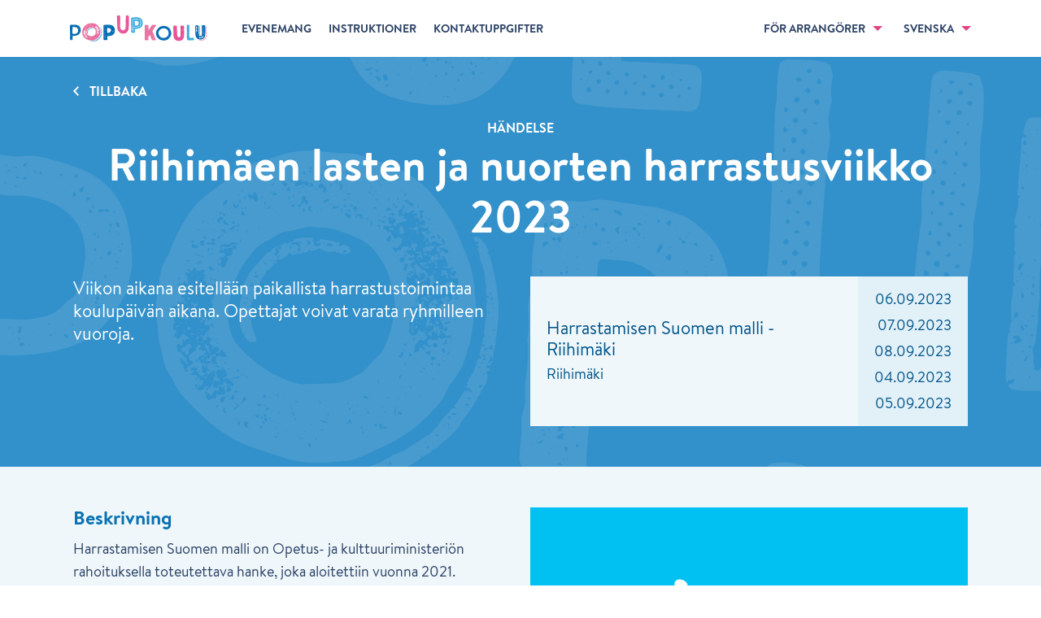

--- FILE ---
content_type: text/html; charset=utf-8
request_url: https://www.popupkoulu.fi/festivals/1594?locale=sv
body_size: 14547
content:
<!DOCTYPE html>
<html lang='sv'>
<head>
<meta charset='utf-8'>
<meta content='IE=edge' http-equiv='X-UA-Compatible'>
<meta content='width=device-width, initial-scale=1' name='viewport'>
<title>Händelse | Popup koulu</title>
<meta content='Popup koulu' property='og:site_name'>
<meta content='Riihimäen lasten ja nuorten harrastusviikko 2023' property='og:title'>
<meta content='Viikon aikana esitellään paikallista harrastustoimintaa koulupäivän aikana. Opettajat voivat varata ryhmilleen vuoroja.' property='og:description'>
<meta content='website' property='og:type'>
<meta content='https://www.popupkoulu.fi/festivals/1594?locale=sv' property='og:url'>
<meta content='https://popupkoulu-prod.s3.eu-west-1.amazonaws.com/uploads/festival/photo/1594/x640_Riihima_%C3%AAki_HSM_logo_vaaka_Valkoinen_sinisella_%C3%AA_pohjalla.jpg' property='og:image'>
<meta content='fi_FI' property='og:locale'>

<link rel="stylesheet" media="screen" href="https://fast.fonts.net/cssapi/5f9007bb-3916-4318-b56d-eef39c5985e7.css" />
<link rel="stylesheet" media="all" href="/assets/application-ebfa89873979dec5ea7c036ea1e1b8a6821fd023f80b4e86d00ac2458018097e.css" />
<script src="/assets/application-15d9c7ef1c6b1d5c66c8b8a00967d5965d9dc54939da011e3581106f41b65084.js"></script>
<!--[if (lt IE 9) & (!IEMobile)]>
<script src="/assets/html5shiv-1a8d17ba895f88570baab2596c187835b93cb243e445e90c92650b980e4925ed.js"></script>
<script src="/assets/html5shiv-printshiv-b1f2199827328eed7764a8060657861c32b2059755e06887f981ebb16c44248a.js"></script>
<script src="/assets/respond-237399abb7abc92ad7e9a1ac1d8e9a1e7b722874ab50ce8cae48b99795c0916a.js"></script>
<![endif]-->
<script src="https://cdn.jsdelivr.net/npm/@duetds/date-picker@1.3.0/dist/duet/duet.esm.js" type="module"></script>
<script src="https://cdn.jsdelivr.net/npm/@duetds/date-picker@1.3.0/dist/duet/duet.js" nomodule="nomodule"></script>
<link rel="stylesheet" media="screen" href="https://cdn.jsdelivr.net/npm/@duetds/date-picker@1.3.0/dist/duet/themes/default.css" />
<meta name="csrf-param" content="authenticity_token" />
<meta name="csrf-token" content="4mqCSTHwCfSw25LAbId3G44Oq7yUm6tKhMjyYFMTP6OC8EIQURdAhajZ5EWwmQk8oRLoBMtoqw+yBhCfZL9NHw==" />
</head>
<body>
<div id='page-wrapper'>
<div id='page-container'>
<div class='flash-wrapper'>
</div>
<header class='l-site-header'>
<a class="skip-to-main-content" href="#main-content"><span>Hoppa till huvudinnehåll</span>
</a><div class='new-navigation dont-print' role='banner'>
<div class='new-navigation-wrapper'>
<div class='new-navigation-left'>
<a class="logo" aria-label="Startsida" href="/"><img alt="Popup koulu logo" data-fallback="/assets/logo-75d67ea930078a2bfe47166ca1152019028ea6397b786b95c52b838c6a3f9197.png" src="/assets/logo-7f17a5b6a27b1efbe0d13c0af4a3c74f57aad7883e0ba126d6c2cc4b09e1f2f1.svg" />
</a><a aria-expanded='false' aria-haspopup='true' aria-label='Öpna navigering' class='navigation-menu-button' href='javascript:void(0)' id='js-mobile-menu'></a>
</div>
<nav role='navigation'>
<ul class='navigation-menu show' id='js-navigation-menu'>
<li class='nav-link'>
<a href="/#festivals"><span>Evenemang</span>
</a></li>
<li class='nav-link'>
<a href="/guides"><span>Instruktioner</span>
</a></li>
<li class='nav-link'>
<a href="/contact"><span>Kontaktuppgifter</span>
</a></li>
<li class='nav-link more nav-link--right'>
<a aria-expanded='false' aria-haspopup='true' class='submenu-toggle' href='javascript:void(0)'>
<span>För arrangörer</span>
</a>
<span class='mobile-label'>För arrangörer</span>
<ul class='submenu'>
<li>
<a aria-label="Logga in" href="/school_admins/sign_in"><span>Logga in</span>
</a></li>
<li>
<a aria-label="Registrera" href="/school_admins/sign_up"><span>Registrera</span>
</a></li>
</ul>
</li>
<li class='nav-link more language-menu'>
<a aria-expanded='false' aria-haspopup='true' class='submenu-toggle' href='javascript:void(0)'>
<span>Svenska</span>
</a>
<span class='mobile-label'>Ändra språk</span>
<ul class='submenu language'>
<li>
<a aria-label="Ändra språk" lang="fi" class="active" aria-current="page" href="/festivals/1594?locale=fi"><span>Suomi</span>
</a></li>
</ul>
</li>
</ul>
</nav>
</div>
</div>

</header>
<main id='main-content'>
<div class='cart-wrapper hidden'>
</div>
<section class='l--section festival'>
<div class='l-content'>
<div class='l-full'>
<a class="back-link white-color" href="/festivals">Tillbaka</a>
</div>
<div class='l-full'>
<small class='centered white-color tag'>Händelse</small>
<h1 class='h1 centered white-color festival-title prevent-overflow'>
Riihimäen lasten ja nuorten harrastusviikko 2023
</h1>
</div>
<div class='l-left'>
<p class='p-large white-color prevent-overflow'>
Viikon aikana esitellään paikallista harrastustoimintaa koulupäivän aikana. Opettajat voivat varata ryhmilleen vuoroja.
</p>
</div>
<div class='l-right'>
<div class='festival-meta'>
<div class='festival-meta-location-container'>
<span class='festival-meta-school'>Harrastamisen Suomen malli -Riihimäki</span>
<span class='festival-meta-location'>Riihimäki</span>
</div>
<div class='festival-meta-dates'>
<span class='festival-meta-date'>06.09.2023</span>
<span class='festival-meta-date'>07.09.2023</span>
<span class='festival-meta-date'>08.09.2023</span>
<span class='festival-meta-date'>04.09.2023</span>
<span class='festival-meta-date'>05.09.2023</span>
</div>
</div>
</div>
</div>
</section>
<section class='l--section more-padding festival-light'>
<div class='l-content'>
<div class='l-left'>
<h2 class='h3 festival-color'>Beskrivning</h2>
<p class="prevent-overflow">Harrastamisen Suomen malli on Opetus- ja kulttuuriministeriön rahoituksella toteutettava hanke, joka aloitettiin vuonna 2021. </p>

<p class="prevent-overflow">Toiminnan tavoitteena on tarjota kaikille peruskouluikäisille heidän toiveidensa mukaista ja maksutonta harrastustoimintaa koulupäivän yhteydessä. Toiminta on kaikille avointa, mutta hankkeen kohderyhmänä ovat erityisesti ne lapset ja nuoret joilla ei ole vielä säännöllistä harrastusta.</p>

<p class="prevent-overflow">Harrastusviikko 2023 on hankkeen toiminnan lähtölaukaus! Sen aikana esitellään paikallisten seurojen, yhdistysten ja yritysten lapsille ja nuorille tarjoamaa harrastustoimintaa, johon lapset ja nuoret pääsevät tutustumaan koulupäivän aikana. Harrastustoiminta jatkuu läpi lukuvuoden kaikilla perusopetuksen kouluilla!</p>
<div class='contact-info'>
<h3 class='h3 festival-color'>Kontaktperson</h3>
<span class='contact-info-item'>Karoliina Salminen</span>
<span class='contact-info-item'>karoliina.salminen@riihimaki.fi</span>
<span class='contact-info-item'>050 5255468</span>
</div>
</div>
<div class='l-right'>
<img class="event-photo" alt="" src="https://popupkoulu-prod.s3.eu-west-1.amazonaws.com/uploads/festival/photo/1594/x640_Riihima_%C3%AAki_HSM_logo_vaaka_Valkoinen_sinisella_%C3%AA_pohjalla.jpg" />
<ul class='rrssb-buttons clearfix'>
<li class='rrssb-facebook centered'>
<a class='share-link popup' href='https://www.facebook.com/sharer/sharer.php?u=https://www.popupkoulu.fi/festivals/1594?locale=sv'>
<span class='share-link-text'>Dela på Facebook</span>
</a>
</li>
</ul>
</div>
</div>
</section>
<section class='l--section more-padding'>
<div class='l-content'>
<div class='l-full centered'>
<div class='timeline-description'>
<p class='p-large'>PopUp-evenemanget har avslutats. Tack till alla deltagare!</p>
</div>
</div>
<div class='l-full'>
</div>
</div>
</section>
<section class='l--section festival-light' id='workshops'>
<div class='l-content'>
<div class='l-full'>
<h2 class='h2 centered small-spacing workshop-color'>Verkstäder</h2>
<div class='button-group'>
<div class='button-group-content'>
<span class='button button--margin button--workshop-dark selected'>04.09.2023</span>
<a class="button button--margin  button--workshop" href="/festivals/1594?day=2127#workshops">05.09.2023</a>
<a class="button button--margin  button--workshop" href="/festivals/1594?day=2091#workshops">06.09.2023</a>
<a class="button button--margin  button--workshop" href="/festivals/1594?day=2124#workshops">07.09.2023</a>
<a class="button button--margin  button--workshop" href="/festivals/1594?day=2125#workshops">08.09.2023</a>
</div>
</div>
<ul class='event-items' id='card-list'>
<div class='grid-sizer'></div>
<div class='gutter-sizer'></div>
<li class='l-card event-card workshop-card'>
<a class="event-card__link" href="/festivals/1594/workshops/13557"><div class='card-image' style='background-image: url()'></div>
<div class='card-body'>
<h3 class='card-title'>Keilaus</h3>
<p class='card-summary'>Lajiin tutustumista ja keilauksen perusteiden harjoittelua. Aamupäivän tunnit tarkoitettu alakoululaisille, iltapäivän tunnit yläkoululaisille.</p>
<button class='card-read-more'>Läs mer</button>
</div>
</a><div class='card-timeslot'>
<div class='card-time-container'>
<span class='card-time'>
08:00 – 09:00
</span>
</div>
<div class='card-participant-container full'>
<span class='card-participants'>1</span>
/
<span class='card-participants'>1</span>
</div>
<div class='card-enrol-container'>
<span class='card-enrol-full'>Full</span>
</div>
</div>
<div class='card-timeslot'>
<div class='card-time-container'>
<span class='card-time'>
13:00 – 14:00
</span>
</div>
<div class='card-participant-container full'>
<span class='card-participants'>1</span>
/
<span class='card-participants'>1</span>
</div>
<div class='card-enrol-container'>
<span class='card-enrol-full'>Full</span>
</div>
</div>
</li>

<li class='l-card event-card workshop-card'>
<a class="event-card__link" href="/festivals/1594/workshops/13558"><div class='card-image' style='background-image: url()'></div>
<div class='card-body'>
<h3 class='card-title'>Parkouria alakoululaisille</h3>
<p class='card-summary'>Harjoitellaan parkourin alkeita. Ulkona tai sisällä.</p>
<button class='card-read-more'>Läs mer</button>
</div>
</a><div class='card-timeslot'>
<div class='card-time-container'>
<span class='card-time'>
08:15 – 09:00
</span>
</div>
<div class='card-participant-container full'>
<span class='card-participants'>1</span>
/
<span class='card-participants'>1</span>
</div>
<div class='card-enrol-container'>
<span class='card-enrol-full'>Full</span>
</div>
</div>
<div class='card-timeslot'>
<div class='card-time-container'>
<span class='card-time'>
09:15 – 10:00
</span>
</div>
<div class='card-participant-container full'>
<span class='card-participants'>1</span>
/
<span class='card-participants'>1</span>
</div>
<div class='card-enrol-container'>
<span class='card-enrol-full'>Full</span>
</div>
</div>
<div class='card-timeslot'>
<div class='card-time-container'>
<span class='card-time'>
10:15 – 11:00
</span>
</div>
<div class='card-participant-container full'>
<span class='card-participants'>1</span>
/
<span class='card-participants'>1</span>
</div>
<div class='card-enrol-container'>
<span class='card-enrol-full'>Full</span>
</div>
</div>
</li>

<li class='l-card event-card workshop-card'>
<a class="event-card__link" href="/festivals/1594/workshops/13565"><div class='card-image' style='background-image: url()'></div>
<div class='card-body'>
<h3 class='card-title'>Jousiammunta</h3>
<p class='card-summary'>Tutustutaan jousiammuntaan ja harjoitellaan jousella ampumista. Aamupäivän tunnit 3.-6. lk, iltapäivän tunnit 7.-9. lk.
HUOM! Ryhmien maksimiosallistujamäärä 20 oppilasta.</p>
<button class='card-read-more'>Läs mer</button>
</div>
</a><div class='card-timeslot'>
<div class='card-time-container'>
<span class='card-time'>
09:00 – 10:00
</span>
</div>
<div class='card-participant-container full'>
<span class='card-participants'>1</span>
/
<span class='card-participants'>1</span>
</div>
<div class='card-enrol-container'>
<span class='card-enrol-full'>Full</span>
</div>
</div>
<div class='card-timeslot'>
<div class='card-time-container'>
<span class='card-time'>
10:00 – 11:00
</span>
</div>
<div class='card-participant-container full'>
<span class='card-participants'>1</span>
/
<span class='card-participants'>1</span>
</div>
<div class='card-enrol-container'>
<span class='card-enrol-full'>Full</span>
</div>
</div>
<div class='card-timeslot'>
<div class='card-time-container'>
<span class='card-time'>
12:00 – 13:00
</span>
</div>
<div class='card-participant-container full'>
<span class='card-participants'>1</span>
/
<span class='card-participants'>1</span>
</div>
<div class='card-enrol-container'>
<span class='card-enrol-full'>Full</span>
</div>
</div>
<div class='card-timeslot'>
<div class='card-time-container'>
<span class='card-time'>
13:00 – 14:00
</span>
</div>
<div class='card-participant-container full'>
<span class='card-participants'>1</span>
/
<span class='card-participants'>1</span>
</div>
<div class='card-enrol-container'>
<span class='card-enrol-full'>Full</span>
</div>
</div>
<div class='card-timeslot'>
<div class='card-time-container'>
<span class='card-time'>
14:00 – 15:00
</span>
</div>
<div class='card-participant-container full'>
<span class='card-participants'>1</span>
/
<span class='card-participants'>1</span>
</div>
<div class='card-enrol-container'>
<span class='card-enrol-full'>Full</span>
</div>
</div>
</li>

</ul>
</div>
</div>
</section>

</main>
</div>
</div>
<footer class='footer' id='page-footer' role='contentinfo'>
<div class='l-content width-100'>
<div class='footer-inner'>
<div class='footer-logo'>
<a class="footer-logo-link" aria-label="Startsida" href="/"><img alt="Popup koulu logo" data-fallback="/assets/logo-white-b9508de6169d85a6283b72b3bab8fd8fa6f14d4b36a1bc9c2af2bd36f51980f9.png" src="/assets/logo-white-078217db251f10ad5c6a19ec8be12306c763246ea01d2fb412d5885a6f5b5637.svg" />
</a><a class="footer-logo-link footer-logo-link--opinkirjo" target="_blank" rel="noopener noreferrer" aria-label="Länk till Opinkirjo.fi" href="http://www.opinkirjo.fi/"><img alt="Opinkirjo logo" src="/assets/logo_opinkirjo_valkoinen-fc410a040b79ff210ee5b7cb1173c762c7060d59246871cc05a338a7c7c964de.svg" />
</a></div>
<div class='footer-links'>
<ul>
<li><a href="/about">Om oss</a></li>
<li><a href="/guides">Instruktioner och tips</a></li>
<li><a href="/materials">Material</a></li>
</ul>
<ul>
<li><a href="/faq">FAQ</a></li>
<li><a href="/contact">Kontaktuppgifter</a></li>
<li><a href="/terms">Användarvillkor</a></li>
</ul>
<ul>
<li><a href="/policy">Dataskyddsbeskrivning</a></li>
<li><a href="/accessibility_statement">Tillgänglighetsutlåtande</a></li>
<li><a href="/school_admins/sign_in">Logga in</a></li>
</ul>
</div>
</div>
</div>
</footer>

<script>
  (function(i,s,o,g,r,a,m){i['GoogleAnalyticsObject']=r;i[r]=i[r]||function(){
  (i[r].q=i[r].q||[]).push(arguments)},i[r].l=1*new Date();a=s.createElement(o),
  m=s.getElementsByTagName(o)[0];a.async=1;a.src=g;m.parentNode.insertBefore(a,m)
  })(window,document,'script','//www.google-analytics.com/analytics.js','ga');
  
  ga('create', 'UA-65978094-1', 'auto');
  ga('send', 'pageview');
</script>
</body>
</html>


--- FILE ---
content_type: text/css; charset=utf-8
request_url: https://fast.fonts.net/cssapi/5f9007bb-3916-4318-b56d-eef39c5985e7.css
body_size: 1401
content:
@import url(/t/1.css?apiType=css&projectid=5f9007bb-3916-4318-b56d-eef39c5985e7);
@font-face{
font-family:"Brandon Text W01_n3";
src:url("/dv2/2/5599600b-2f99-4e09-99c8-d9e4aeb7359f.eot?[base64]&projectId=5f9007bb-3916-4318-b56d-eef39c5985e7#iefix") format("eot");
}
@font-face{
font-family:"Brandon Text W01";
src:url("/dv2/2/5599600b-2f99-4e09-99c8-d9e4aeb7359f.eot?[base64]&projectId=5f9007bb-3916-4318-b56d-eef39c5985e7#iefix");
src:url("/dv2/2/5599600b-2f99-4e09-99c8-d9e4aeb7359f.eot?[base64]&projectId=5f9007bb-3916-4318-b56d-eef39c5985e7#iefix") format("eot"),url("/dv2/14/abbb2a30-1eee-414f-8341-64d9afa2c471.woff2?[base64]&projectId=5f9007bb-3916-4318-b56d-eef39c5985e7") format("woff2"),url("/dv2/3/e9d28aa4-8570-45f8-b3d9-0344ea5c9d22.woff?[base64]&projectId=5f9007bb-3916-4318-b56d-eef39c5985e7") format("woff"),url("/dv2/1/1b2ab22e-2973-498d-b137-f386b76d4874.ttf?[base64]&projectId=5f9007bb-3916-4318-b56d-eef39c5985e7") format("truetype"),url("/dv2/11/8000838b-2695-4942-bb60-8cd6db07c99d.svg?[base64]&projectId=5f9007bb-3916-4318-b56d-eef39c5985e7#8000838b-2695-4942-bb60-8cd6db07c99d") format("svg");
font-weight:300;font-style:normal;
}
@font-face{
font-family:"Brandon Text W01_i3";
src:url("/dv2/2/14359755-f530-4a3b-a4d7-4fbb0c891948.eot?[base64]&projectId=5f9007bb-3916-4318-b56d-eef39c5985e7#iefix") format("eot");
}
@font-face{
font-family:"Brandon Text W01";
src:url("/dv2/2/14359755-f530-4a3b-a4d7-4fbb0c891948.eot?[base64]&projectId=5f9007bb-3916-4318-b56d-eef39c5985e7#iefix");
src:url("/dv2/2/14359755-f530-4a3b-a4d7-4fbb0c891948.eot?[base64]&projectId=5f9007bb-3916-4318-b56d-eef39c5985e7#iefix") format("eot"),url("/dv2/14/0ab5721e-abf3-4550-8c0d-e5813225b231.woff2?[base64]&projectId=5f9007bb-3916-4318-b56d-eef39c5985e7") format("woff2"),url("/dv2/3/92b5e764-e8c9-435c-bd21-8b3d820cb391.woff?[base64]&projectId=5f9007bb-3916-4318-b56d-eef39c5985e7") format("woff"),url("/dv2/1/f08e96d0-9b97-4481-bcc8-3a781a14da2c.ttf?[base64]&projectId=5f9007bb-3916-4318-b56d-eef39c5985e7") format("truetype"),url("/dv2/11/9db77666-901b-4830-a1a3-bd474daaa5e0.svg?[base64]&projectId=5f9007bb-3916-4318-b56d-eef39c5985e7#9db77666-901b-4830-a1a3-bd474daaa5e0") format("svg");
font-weight:300;font-style:italic;
}
@font-face{
font-family:"Brandon Text W01_n4";
src:url("/dv2/2/e416bea9-ae84-4323-b9f2-298c13bd7b0a.eot?[base64]&projectId=5f9007bb-3916-4318-b56d-eef39c5985e7#iefix") format("eot");
}
@font-face{
font-family:"Brandon Text W01";
src:url("/dv2/2/e416bea9-ae84-4323-b9f2-298c13bd7b0a.eot?[base64]&projectId=5f9007bb-3916-4318-b56d-eef39c5985e7#iefix");
src:url("/dv2/2/e416bea9-ae84-4323-b9f2-298c13bd7b0a.eot?[base64]&projectId=5f9007bb-3916-4318-b56d-eef39c5985e7#iefix") format("eot"),url("/dv2/14/641c334a-4247-47ff-afdd-8a7dadb13595.woff2?[base64]&projectId=5f9007bb-3916-4318-b56d-eef39c5985e7") format("woff2"),url("/dv2/3/98af37a8-b4d4-4d22-a013-32f3041ec1bb.woff?[base64]&projectId=5f9007bb-3916-4318-b56d-eef39c5985e7") format("woff"),url("/dv2/1/679da323-4b66-47ac-9819-d48272e64833.ttf?[base64]&projectId=5f9007bb-3916-4318-b56d-eef39c5985e7") format("truetype"),url("/dv2/11/760535fc-04e3-4e76-8e8e-064fa58cb3b8.svg?[base64]&projectId=5f9007bb-3916-4318-b56d-eef39c5985e7#760535fc-04e3-4e76-8e8e-064fa58cb3b8") format("svg");
font-weight:400;font-style:normal;
}
@font-face{
font-family:"Brandon Text W01_i4";
src:url("/dv2/2/3d31ccf2-ab74-4edf-95db-58d99412e203.eot?[base64]&projectId=5f9007bb-3916-4318-b56d-eef39c5985e7#iefix") format("eot");
}
@font-face{
font-family:"Brandon Text W01";
src:url("/dv2/2/3d31ccf2-ab74-4edf-95db-58d99412e203.eot?[base64]&projectId=5f9007bb-3916-4318-b56d-eef39c5985e7#iefix");
src:url("/dv2/2/3d31ccf2-ab74-4edf-95db-58d99412e203.eot?[base64]&projectId=5f9007bb-3916-4318-b56d-eef39c5985e7#iefix") format("eot"),url("/dv2/14/252b9b34-f03e-4420-ac47-09fa289a95a7.woff2?[base64]&projectId=5f9007bb-3916-4318-b56d-eef39c5985e7") format("woff2"),url("/dv2/3/99b23782-0532-4147-88e5-39f41ee33712.woff?[base64]&projectId=5f9007bb-3916-4318-b56d-eef39c5985e7") format("woff"),url("/dv2/1/c3a1efbd-4ea0-427d-b8c6-994aa56cbcf7.ttf?[base64]&projectId=5f9007bb-3916-4318-b56d-eef39c5985e7") format("truetype"),url("/dv2/11/9b46a793-05cb-4f24-90ef-2a5322dc69e7.svg?[base64]&projectId=5f9007bb-3916-4318-b56d-eef39c5985e7#9b46a793-05cb-4f24-90ef-2a5322dc69e7") format("svg");
font-weight:400;font-style:italic;
}
@font-face{
font-family:"Brandon Text W01_n7";
src:url("/dv2/2/aad9c5a7-1530-43c7-8365-e733bb3a4c6b.eot?[base64]&projectId=5f9007bb-3916-4318-b56d-eef39c5985e7#iefix") format("eot");
}
@font-face{
font-family:"Brandon Text W01";
src:url("/dv2/2/aad9c5a7-1530-43c7-8365-e733bb3a4c6b.eot?[base64]&projectId=5f9007bb-3916-4318-b56d-eef39c5985e7#iefix");
src:url("/dv2/2/aad9c5a7-1530-43c7-8365-e733bb3a4c6b.eot?[base64]&projectId=5f9007bb-3916-4318-b56d-eef39c5985e7#iefix") format("eot"),url("/dv2/14/9e44481d-0ce3-4208-a376-bdc2ff9bc671.woff2?[base64]&projectId=5f9007bb-3916-4318-b56d-eef39c5985e7") format("woff2"),url("/dv2/3/8685ba95-06b4-4353-aae3-c849f7671452.woff?[base64]&projectId=5f9007bb-3916-4318-b56d-eef39c5985e7") format("woff"),url("/dv2/1/cd7a4c71-905d-4f4f-84c5-dfa517e30711.ttf?[base64]&projectId=5f9007bb-3916-4318-b56d-eef39c5985e7") format("truetype"),url("/dv2/11/5fc00f46-e402-4d59-9c9d-6c21ee2b8167.svg?[base64]&projectId=5f9007bb-3916-4318-b56d-eef39c5985e7#5fc00f46-e402-4d59-9c9d-6c21ee2b8167") format("svg");
font-weight:700;font-style:normal;
}
@font-face{
font-family:"Brandon Text W01_i7";
src:url("/dv2/2/8a6d4cd2-2045-4dfe-8486-07f1f89f4446.eot?[base64]&projectId=5f9007bb-3916-4318-b56d-eef39c5985e7#iefix") format("eot");
}
@font-face{
font-family:"Brandon Text W01";
src:url("/dv2/2/8a6d4cd2-2045-4dfe-8486-07f1f89f4446.eot?[base64]&projectId=5f9007bb-3916-4318-b56d-eef39c5985e7#iefix");
src:url("/dv2/2/8a6d4cd2-2045-4dfe-8486-07f1f89f4446.eot?[base64]&projectId=5f9007bb-3916-4318-b56d-eef39c5985e7#iefix") format("eot"),url("/dv2/14/83e8a1eb-85b0-4033-bd42-71cefa8ced13.woff2?[base64]&projectId=5f9007bb-3916-4318-b56d-eef39c5985e7") format("woff2"),url("/dv2/3/2ae75f11-896d-49e4-871b-68047650bf88.woff?[base64]&projectId=5f9007bb-3916-4318-b56d-eef39c5985e7") format("woff"),url("/dv2/1/d4c3f97b-f76b-40ef-99e1-2100c47a46b4.ttf?[base64]&projectId=5f9007bb-3916-4318-b56d-eef39c5985e7") format("truetype"),url("/dv2/11/42caf75d-fe08-4e83-954f-c6c2023233b7.svg?[base64]&projectId=5f9007bb-3916-4318-b56d-eef39c5985e7#42caf75d-fe08-4e83-954f-c6c2023233b7") format("svg");
font-weight:700;font-style:italic;
}
@media all and (min-width: 0px) {
}


--- FILE ---
content_type: image/svg+xml
request_url: https://www.popupkoulu.fi/assets/icons/icon_arrow-down-pink-ec20892f9fc7ab3b09697dfc560d0ac6a784acf841c4ad17c6e708f17807123e.svg
body_size: -29
content:
<?xml version="1.0" encoding="utf-8"?>
<!-- Generator: Adobe Illustrator 18.1.1, SVG Export Plug-In . SVG Version: 6.00 Build 0)  -->
<svg version="1.1" id="Layer_1" xmlns:sketch="http://www.bohemiancoding.com/sketch/ns"
	 xmlns="http://www.w3.org/2000/svg" xmlns:xlink="http://www.w3.org/1999/xlink" x="0px" y="0px" width="12px" height="6px"
	 viewBox="-422.4 310.7 12 6" enable-background="new -422.4 310.7 12 6" xml:space="preserve">
<g>
	<g id="Page-1_5_">
		<g id="Core_5_" transform="translate(-469.000000, -9.000000)">
			<g id="arrow-drop-down_1_" transform="translate(469.000000, 9.500000)">
				<path id="Shape_7_" fill="#E34485" d="M-422.4,310.2l6,6l6-6H-422.4z"/>
			</g>
		</g>
	</g>
</g>
</svg>


--- FILE ---
content_type: image/svg+xml
request_url: https://www.popupkoulu.fi/assets/icons/icon_menu-pink-9a76bea97de0d1e011fe152d1e6973a26de5bcb86e8d745a5707000b30660b59.svg
body_size: 80
content:
<?xml version="1.0" encoding="utf-8"?>
<!-- Generator: Adobe Illustrator 18.1.1, SVG Export Plug-In . SVG Version: 6.00 Build 0)  -->
<svg version="1.1" id="Layer_1" xmlns:sketch="http://www.bohemiancoding.com/sketch/ns"
	 xmlns="http://www.w3.org/2000/svg" xmlns:xlink="http://www.w3.org/1999/xlink" x="0px" y="0px" width="36px" height="32px"
	 viewBox="-576.9 310.7 36 32" enable-background="new -576.9 310.7 36 32" xml:space="preserve">
<g>
	<g id="Page-1_6_">
		<g id="Core_6_" transform="translate(-87.000000, -342.000000)">
			<g id="menu_1_" transform="translate(87.000000, 342.000000)">
				<path id="Shape_8_" fill="#E34485" d="M-576.9,342.7h36v-5.3h-36V342.7L-576.9,342.7z M-576.9,329.3h36V324h-36V329.3
					L-576.9,329.3z M-576.9,310.7v5.3h36v-5.3H-576.9L-576.9,310.7z"/>
			</g>
		</g>
	</g>
</g>
</svg>


--- FILE ---
content_type: text/plain
request_url: https://www.google-analytics.com/j/collect?v=1&_v=j102&a=250056106&t=pageview&_s=1&dl=https%3A%2F%2Fwww.popupkoulu.fi%2Ffestivals%2F1594%3Flocale%3Dsv&ul=en-us%40posix&dt=H%C3%A4ndelse%20%7C%20Popup%20koulu&sr=1280x720&vp=1280x720&_u=IEBAAEABAAAAACAAI~&jid=1750585421&gjid=594589835&cid=329411942.1769295969&tid=UA-65978094-1&_gid=1236705679.1769295969&_r=1&_slc=1&z=1582384856
body_size: -450
content:
2,cG-2XQX8EKK9V

--- FILE ---
content_type: application/javascript
request_url: https://www.popupkoulu.fi/assets/application-15d9c7ef1c6b1d5c66c8b8a00967d5965d9dc54939da011e3581106f41b65084.js
body_size: 115724
content:
!function(e,t){"object"==typeof module&&"object"==typeof module.exports?module.exports=e.document?t(e,!0):function(e){if(!e.document)throw new Error("jQuery requires a window with a document");return t(e)}:t(e)}("undefined"!=typeof window?window:this,function(w,e){function r(e){var t=!!e&&"length"in e&&e.length,n=he.type(e);return"function"!==n&&!he.isWindow(e)&&("array"===n||0===t||"number"==typeof t&&0<t&&t-1 in e)}function t(e,n,a){if(he.isFunction(n))return he.grep(e,function(e,t){return!!n.call(e,t,e)!==a});if(n.nodeType)return he.grep(e,function(e){return e===n!==a});if("string"==typeof n){if(we.test(n))return he.filter(n,e,a);n=he.filter(n,e)}return he.grep(e,function(e){return-1<he.inArray(e,n)!==a})}function n(e,t){for(;(e=e[t])&&1!==e.nodeType;);return e}function d(e){var n={};return he.each(e.match(Le)||[],function(e,t){n[t]=!0}),n}function i(){ae.addEventListener?(ae.removeEventListener("DOMContentLoaded",s),w.removeEventListener("load",s)):(ae.detachEvent("onreadystatechange",s),w.detachEvent("onload",s))}function s(){(ae.addEventListener||"load"===w.event.type||"complete"===ae.readyState)&&(i(),he.ready())}function l(e,t,n){if(n===undefined&&1===e.nodeType){var a="data-"+t.replace(Oe,"-$1").toLowerCase();if("string"==typeof(n=e.getAttribute(a))){try{n="true"===n||"false"!==n&&("null"===n?null:+n+""===n?+n:Ie.test(n)?he.parseJSON(n):n)}catch(i){}he.data(e,t,n)}else n=undefined}return n}function u(e){var t;for(t in e)if(("data"!==t||!he.isEmptyObject(e[t]))&&"toJSON"!==t)return!1;return!0}function a(e,t,n,a){if(Ne(e)){var i,s,o=he.expando,r=e.nodeType,l=r?he.cache:e,u=r?e[o]:e[o]&&o;if(u&&l[u]&&(a||l[u].data)||n!==undefined||"string"!=typeof t)return u||(u=r?e[o]=ne.pop()||he.guid++:o),l[u]||(l[u]=r?{}:{toJSON:he.noop}),"object"!=typeof t&&"function"!=typeof t||(a?l[u]=he.extend(l[u],t):l[u].data=he.extend(l[u].data,t)),s=l[u],a||(s.data||(s.data={}),s=s.data),n!==undefined&&(s[he.camelCase(t)]=n),"string"==typeof t?null==(i=s[t])&&(i=s[he.camelCase(t)]):i=s,i}}function o(e,t,n){if(Ne(e)){var a,i,s=e.nodeType,o=s?he.cache:e,r=s?e[he.expando]:he.expando;if(o[r]){if(t&&(a=n?o[r]:o[r].data)){i=(t=he.isArray(t)?t.concat(he.map(t,he.camelCase)):t in a?[t]:(t=he.camelCase(t))in a?[t]:t.split(" ")).length;for(;i--;)delete a[t[i]];if(n?!u(a):!he.isEmptyObject(a))return}(n||(delete o[r].data,u(o[r])))&&(s?he.cleanData([e],!0):pe.deleteExpando||o!=o.window?delete o[r]:o[r]=undefined)}}}function p(e,t,n,a){var i,s=1,o=20,r=a?function(){return a.cur()}:function(){return he.css(e,t,"")},l=r(),u=n&&n[3]||(he.cssNumber[t]?"":"px"),d=(he.cssNumber[t]||"px"!==u&&+l)&&He.exec(he.css(e,t));if(d&&d[3]!==u)for(u=u||d[3],n=n||[],d=+l||1;d/=s=s||".5",he.style(e,t,d+u),s!==(s=r()/l)&&1!==s&&--o;);return n&&(d=+d||+l||0,i=n[1]?d+(n[1]+1)*n[2]:+n[2],a&&(a.unit=u,a.start=d,a.end=i)),i}function v(e){var t=We.split("|"),n=e.createDocumentFragment();if(n.createElement)for(;t.length;)n.createElement(t.pop());return n}function k(e,t){var n,a,i=0,s="undefined"!=typeof e.getElementsByTagName?e.getElementsByTagName(t||"*"):"undefined"!=typeof e.querySelectorAll?e.querySelectorAll(t||"*"):undefined;if(!s)for(s=[],n=e.childNodes||e;null!=(a=n[i]);i++)!t||he.nodeName(a,t)?s.push(a):he.merge(s,k(a,t));return t===undefined||t&&he.nodeName(e,t)?he.merge([e],s):s}function g(e,t){for(var n,a=0;null!=(n=e[a]);a++)he._data(n,"globalEval",!t||he._data(t[a],"globalEval"))}function y(e){Ve.test(e.type)&&(e.defaultChecked=e.checked)}function f(e,t,n,a,i){for(var s,o,r,l,u,d,p,c=e.length,h=v(t),m=[],f=0;f<c;f++)if((o=e[f])||0===o)if("object"===he.type(o))he.merge(m,o.nodeType?[o]:o);else if(Je.test(o)){for(l=l||h.appendChild(t.createElement("div")),u=(Ke.exec(o)||["",""])[1].toLowerCase(),p=Ye[u]||Ye._default,l.innerHTML=p[1]+he.htmlPrefilter(o)+p[2],s=p[0];s--;)l=l.lastChild;if(!pe.leadingWhitespace&&Be.test(o)&&m.push(t.createTextNode(Be.exec(o)[0])),!pe.tbody)for(s=(o="table"!==u||Ge.test(o)?"<table>"!==p[1]||Ge.test(o)?0:l:l.firstChild)&&o.childNodes.length;s--;)he.nodeName(d=o.childNodes[s],"tbody")&&!d.childNodes.length&&o.removeChild(d);for(he.merge(m,l.childNodes),l.textContent="";l.firstChild;)l.removeChild(l.firstChild);l=h.lastChild}else m.push(t.createTextNode(o));for(l&&h.removeChild(l),pe.appendChecked||he.grep(k(m,"input"),y),f=0;o=m[f++];)if(a&&-1<he.inArray(o,a))i&&i.push(o);else if(r=he.contains(o.ownerDocument,o),l=k(h.appendChild(o),"script"),r&&g(l),n)for(s=0;o=l[s++];)$e.test(o.type||"")&&n.push(o);return l=null,h}function c(){return!0}function h(){return!1}function m(){try{return ae.activeElement}catch(e){}}function _(e,t,n,a,i,s){var o,r;if("object"==typeof t){for(r in"string"!=typeof n&&(a=a||n,n=undefined),t)_(e,r,n,a,t[r],s);return e}if(null==a&&null==i?(i=n,a=n=undefined):null==i&&("string"==typeof n?(i=a,a=undefined):(i=a,a=n,n=undefined)),!1===i)i=h;else if(!i)return e;return 1===s&&(o=i,(i=function(e){return he().off(e),o.apply(this,arguments)}).guid=o.guid||(o.guid=he.guid++)),e.each(function(){he.event.add(this,t,i,a,n)})}function b(e,t){return he.nodeName(e,"table")&&he.nodeName(11!==t.nodeType?t:t.firstChild,"tr")?e.getElementsByTagName("tbody")[0]||e.appendChild(e.ownerDocument.createElement("tbody")):e}function j(e){return e.type=(null!==he.find.attr(e,"type"))+"/"+e.type,e}function x(e){var t=rt.exec(e.type);return t?e.type=t[1]:e.removeAttribute("type"),e}function T(e,t){if(1===t.nodeType&&he.hasData(e)){var n,a,i,s=he._data(e),o=he._data(t,s),r=s.events;if(r)for(n in delete o.handle,o.events={},r)for(a=0,i=r[n].length;a<i;a++)he.event.add(t,n,r[n][a]);o.data&&(o.data=he.extend({},o.data))}}function S(e,t){var n,a,i;if(1===t.nodeType){if(n=t.nodeName.toLowerCase(),!pe.noCloneEvent&&t[he.expando]){for(a in(i=he._data(t)).events)he.removeEvent(t,a,i.handle);t.removeAttribute(he.expando)}"script"===n&&t.text!==e.text?(j(t).text=e.text,x(t)):"object"===n?(t.parentNode&&(t.outerHTML=e.outerHTML),pe.html5Clone&&e.innerHTML&&!he.trim(t.innerHTML)&&(t.innerHTML=e.innerHTML)):"input"===n&&Ve.test(e.type)?(t.defaultChecked=t.checked=e.checked,t.value!==e.value&&(t.value=e.value)):"option"===n?t.defaultSelected=t.selected=e.defaultSelected:"input"!==n&&"textarea"!==n||(t.defaultValue=e.defaultValue)}}function E(n,a,i,s){a=se.apply([],a);var e,t,o,r,l,u,d=0,p=n.length,c=p-1,h=a[0],m=he.isFunction(h);if(m||1<p&&"string"==typeof h&&!pe.checkClone&&ot.test(h))return n.each(function(e){var t=n.eq(e);m&&(a[0]=h.call(this,e,t.html())),E(t,a,i,s)});if(p&&(e=(u=f(a,n[0].ownerDocument,!1,n,s)).firstChild,1===u.childNodes.length&&(u=e),e||s)){for(o=(r=he.map(k(u,"script"),j)).length;d<p;d++)t=u,d!==c&&(t=he.clone(t,!0,!0),o&&he.merge(r,k(t,"script"))),i.call(n[d],t,d);if(o)for(l=r[r.length-1].ownerDocument,he.map(r,x),d=0;d<o;d++)t=r[d],$e.test(t.type||"")&&!he._data(t,"globalEval")&&he.contains(l,t)&&(t.src?he._evalUrl&&he._evalUrl(t.src):he.globalEval((t.text||t.textContent||t.innerHTML||"").replace(lt,"")));u=e=null}return n}function A(e,t,n){for(var a,i=t?he.filter(t,e):e,s=0;null!=(a=i[s]);s++)n||1!==a.nodeType||he.cleanData(k(a)),a.parentNode&&(n&&he.contains(a.ownerDocument,a)&&g(k(a,"script")),a.parentNode.removeChild(a));return e}function P(e,t){var n=he(t.createElement(e)).appendTo(t.body),a=he.css(n[0],"display");return n.detach(),a}function L(e){var t=ae,n=pt[e];return n||("none"!==(n=P(e,t))&&n||((t=((dt=(dt||he("<iframe frameborder='0' width='0' height='0'/>")).appendTo(t.documentElement))[0].contentWindow||dt[0].contentDocument).document).write(),t.close(),n=P(e,t),dt.detach()),pt[e]=n),n}function C(e,t){return{get:function(){if(!e())return(this.get=t).apply(this,arguments);delete this.get}}}function N(e){if(e in St)return e;for(var t=e.charAt(0).toUpperCase()+e.slice(1),n=Tt.length;n--;)if((e=Tt[n]+t)in St)return e}function I(e,t){for(var n,a,i,s=[],o=0,r=e.length;o<r;o++)(a=e[o]).style&&(s[o]=he._data(a,"olddisplay"),n=a.style.display,t?(s[o]||"none"!==n||(a.style.display=""),""===a.style.display&&qe(a)&&(s[o]=he._data(a,"olddisplay",L(a.nodeName)))):(i=qe(a),(n&&"none"!==n||!i)&&he._data(a,"olddisplay",i?n:he.css(a,"display"))));for(o=0;o<r;o++)(a=e[o]).style&&(t&&"none"!==a.style.display&&""!==a.style.display||(a.style.display=t?s[o]||"":"none"));return e}function O(e,t,n){var a=jt.exec(t);return a?Math.max(0,a[1]-(n||0))+(a[2]||"px"):t}function D(e,t,n,a,i){for(var s=n===(a?"border":"content")?4:"width"===t?1:0,o=0;s<4;s+=2)"margin"===n&&(o+=he.css(e,n+Ue[s],!0,i)),a?("content"===n&&(o-=he.css(e,"padding"+Ue[s],!0,i)),"margin"!==n&&(o-=he.css(e,"border"+Ue[s]+"Width",!0,i))):(o+=he.css(e,"padding"+Ue[s],!0,i),"padding"!==n&&(o+=he.css(e,"border"+Ue[s]+"Width",!0,i)));return o}function R(e,t,n){var a=!0,i="width"===t?e.offsetWidth:e.offsetHeight,s=vt(e),o=pe.boxSizing&&"border-box"===he.css(e,"boxSizing",!1,s);if(i<=0||null==i){if(((i=kt(e,t,s))<0||null==i)&&(i=e.style[t]),ht.test(i))return i;a=o&&(pe.boxSizingReliable()||i===e.style[t]),i=parseFloat(i)||0}return i+D(e,t,n||(o?"border":"content"),a,s)+"px"}function M(e,t,n,a,i){return new M.prototype.init(e,t,n,a,i)}function F(){return w.setTimeout(function(){Et=undefined}),Et=he.now()}function H(e,t){var n,a={height:e},i=0;for(t=t?1:0;i<4;i+=2-t)a["margin"+(n=Ue[i])]=a["padding"+n]=e;return t&&(a.opacity=a.width=e),a}function U(e,t,n){for(var a,i=(V.tweeners[t]||[]).concat(V.tweeners["*"]),s=0,o=i.length;s<o;s++)if(a=i[s].call(n,t,e))return a}function q(t,e,n){var a,i,s,o,r,l,u,d=this,p={},c=t.style,h=t.nodeType&&qe(t),m=he._data(t,"fxshow");for(a in n.queue||(null==(r=he._queueHooks(t,"fx")).unqueued&&(r.unqueued=0,l=r.empty.fire,r.empty.fire=function(){r.unqueued||l()}),r.unqueued++,d.always(function(){d.always(function(){r.unqueued--,he.queue(t,"fx").length||r.empty.fire()})})),1===t.nodeType&&("height"in e||"width"in e)&&(n.overflow=[c.overflow,c.overflowX,c.overflowY],"inline"===("none"===(u=he.css(t,"display"))?he._data(t,"olddisplay")||L(t.nodeName):u)&&"none"===he.css(t,"float")&&(pe.inlineBlockNeedsLayout&&"inline"!==L(t.nodeName)?c.zoom=1:c.display="inline-block")),n.overflow&&(c.overflow="hidden",pe.shrinkWrapBlocks()||d.always(function(){c.overflow=n.overflow[0],c.overflowX=n.overflow[1],c.overflowY=n.overflow[2]})),e)if(i=e[a],Ot.exec(i)){if(delete e[a],s=s||"toggle"===i,i===(h?"hide":"show")){if("show"!==i||!m||m[a]===undefined)continue;h=!0}p[a]=m&&m[a]||he.style(t,a)}else u=undefined;if(he.isEmptyObject(p))"inline"===("none"===u?L(t.nodeName):u)&&(c.display=u);else for(a in m?"hidden"in m&&(h=m.hidden):m=he._data(t,"fxshow",{}),s&&(m.hidden=!h),h?he(t).show():d.done(function(){he(t).hide()}),d.done(function(){var e;for(e in he._removeData(t,"fxshow"),p)he.style(t,e,p[e])}),p)o=U(h?m[a]:0,a,d),a in m||(m[a]=o.start,h&&(o.end=o.start,o.start="width"===a||"height"===a?1:0))}function z(e,t){var n,a,i,s,o;for(n in e)if(i=t[a=he.camelCase(n)],s=e[n],he.isArray(s)&&(i=s[1],s=e[n]=s[0]),n!==a&&(e[a]=s,delete e[n]),(o=he.cssHooks[a])&&"expand"in o)for(n in s=o.expand(s),delete e[a],s)n in e||(e[n]=s[n],t[n]=i);else t[a]=i}function V(s,e,t){var n,o,a=0,i=V.prefilters.length,r=he.Deferred().always(function(){delete l.elem}),l=function(){if(o)return!1;for(var e=Et||F(),t=Math.max(0,u.startTime+u.duration-e),n=1-(t/u.duration||0),a=0,i=u.tweens.length;a<i;a++)u.tweens[a].run(n);return r.notifyWith(s,[u,n,t]),n<1&&i?t:(r.resolveWith(s,[u]),!1)},u=r.promise({elem:s,props:he.extend({},e),opts:he.extend(!0,{specialEasing:{},easing:he.easing._default},t),originalProperties:e,originalOptions:t,startTime:Et||F(),duration:t.duration,tweens:[],createTween:function(e,t){var n=he.Tween(s,u.opts,e,t,u.opts.specialEasing[e]||u.opts.easing);return u.tweens.push(n),n},stop:function(e){var t=0,n=e?u.tweens.length:0;if(o)return this;for(o=!0;t<n;t++)u.tweens[t].run(1);return e?(r.notifyWith(s,[u,1,0]),r.resolveWith(s,[u,e])):r.rejectWith(s,[u,e]),this}}),d=u.props;for(z(d,u.opts.specialEasing);a<i;a++)if(n=V.prefilters[a].call(u,s,d,u.opts))return he.isFunction(n.stop)&&(he._queueHooks(u.elem,u.opts.queue).stop=he.proxy(n.stop,n)),n;return he.map(d,U,u),he.isFunction(u.opts.start)&&u.opts.start.call(s,u),he.fx.timer(he.extend(l,{elem:s,anim:u,queue:u.opts.queue})),u.progress(u.opts.progress).done(u.opts.done,u.opts.complete).fail(u.opts.fail).always(u.opts.always)}function K(e){return he.attr(e,"class")||""}function $(s){return function(e,t){"string"!=typeof e&&(t=e,e="*");var n,a=0,i=e.toLowerCase().match(Le)||[];if(he.isFunction(t))for(;n=i[a++];)"+"===n.charAt(0)?(n=n.slice(1)||"*",(s[n]=s[n]||[]).unshift(t)):(s[n]=s[n]||[]).push(t)}}function B(t,i,s,o){function r(e){var a;return l[e]=!0,he.each(t[e]||[],function(e,t){var n=t(i,s,o);return"string"!=typeof n||u||l[n]?u?!(a=n):void 0:(i.dataTypes.unshift(n),r(n),!1)}),a}var l={},u=t===on;return r(i.dataTypes[0])||!l["*"]&&r("*")}function W(e,t){var n,a,i=he.ajaxSettings.flatOptions||{};for(a in t)t[a]!==undefined&&((i[a]?e:n||(n={}))[a]=t[a]);return n&&he.extend(!0,e,n),e}function Y(e,t,n){for(var a,i,s,o,r=e.contents,l=e.dataTypes;"*"===l[0];)l.shift(),i===undefined&&(i=e.mimeType||t.getResponseHeader("Content-Type"));if(i)for(o in r)if(r[o]&&r[o].test(i)){l.unshift(o);break}if(l[0]in n)s=l[0];else{for(o in n){if(!l[0]||e.converters[o+" "+l[0]]){s=o;break}a||(a=o)}s=s||a}if(s)return s!==l[0]&&l.unshift(s),n[s]}function J(e,t,n,a){var i,s,o,r,l,u={},d=e.dataTypes.slice();if(d[1])for(o in e.converters)u[o.toLowerCase()]=e.converters[o];for(s=d.shift();s;)if(e.responseFields[s]&&(n[e.responseFields[s]]=t),!l&&a&&e.dataFilter&&(t=e.dataFilter(t,e.dataType)),l=s,s=d.shift())if("*"===s)s=l;else if("*"!==l&&l!==s){if(!(o=u[l+" "+s]||u["* "+s]))for(i in u)if((r=i.split(" "))[1]===s&&(o=u[l+" "+r[0]]||u["* "+r[0]])){!0===o?o=u[i]:!0!==u[i]&&(s=r[0],d.unshift(r[1]));break}if(!0!==o)if(o&&e["throws"])t=o(t);else try{t=o(t)}catch(p){return{state:"parsererror",error:o?p:"No conversion from "+l+" to "+s}}}return{state:"success",data:t}}function G(e){return e.style&&e.style.display||he.css(e,"display")}function Q(e){if(!he.contains(e.ownerDocument||ae,e))return!0;for(;e&&1===e.nodeType;){if("none"===G(e)||"hidden"===e.type)return!0;e=e.parentNode}return!1}function X(n,e,a,i){var t;if(he.isArray(e))he.each(e,function(e,t){a||pn.test(n)?i(n,t):X(n+"["+("object"==typeof t&&null!=t?e:"")+"]",t,a,i)});else if(a||"object"!==he.type(e))i(n,e);else for(t in e)X(n+"["+t+"]",e[t],a,i)}function Z(){try{return new w.XMLHttpRequest}catch(e){}}function ee(){try{return new w.ActiveXObject("Microsoft.XMLHTTP")}catch(e){}}function te(e){return he.isWindow(e)?e:9===e.nodeType&&(e.defaultView||e.parentWindow)}var ne=[],ae=w.document,ie=ne.slice,se=ne.concat,oe=ne.push,re=ne.indexOf,le={},ue=le.toString,de=le.hasOwnProperty,pe={},ce="1.12.4",he=function(e,t){return new he.fn.init(e,t)},me=/^[\s\uFEFF\xA0]+|[\s\uFEFF\xA0]+$/g,fe=/^-ms-/,ve=/-([\da-z])/gi,ke=function(e,t){return t.toUpperCase()};he.fn=he.prototype={jquery:ce,constructor:he,selector:"",length:0,toArray:function(){return ie.call(this)},get:function(e){return null!=e?e<0?this[e+this.length]:this[e]:ie.call(this)},pushStack:function(e){var t=he.merge(this.constructor(),e);return t.prevObject=this,t.context=this.context,t},each:function(e){return he.each(this,e)},map:function(n){return this.pushStack(he.map(this,function(e,t){return n.call(e,t,e)}))},slice:function(){return this.pushStack(ie.apply(this,arguments))},first:function(){return this.eq(0)},last:function(){return this.eq(-1)},eq:function(e){var t=this.length,n=+e+(e<0?t:0);return this.pushStack(0<=n&&n<t?[this[n]]:[])},end:function(){return this.prevObject||this.constructor()},push:oe,sort:ne.sort,splice:ne.splice},he.extend=he.fn.extend=function(e){var t,n,a,i,s,o,r=e||{},l=1,u=arguments.length,d=!1;for("boolean"==typeof r&&(d=r,r=arguments[l]||{},l++),"object"==typeof r||he.isFunction(r)||(r={}),l===u&&(r=this,l--);l<u;l++)if(null!=(s=arguments[l]))for(i in s)t=r[i],r!==(a=s[i])&&(d&&a&&(he.isPlainObject(a)||(n=he.isArray(a)))?(n?(n=!1,o=t&&he.isArray(t)?t:[]):o=t&&he.isPlainObject(t)?t:{},r[i]=he.extend(d,o,a)):a!==undefined&&(r[i]=a));return r},he.extend({expando:"jQuery"+(ce+Math.random()).replace(/\D/g,""),isReady:!0,error:function(e){throw new Error(e)},noop:function(){},isFunction:function(e){return"function"===he.type(e)},isArray:Array.isArray||function(e){return"array"===he.type(e)},isWindow:function(e){return null!=e&&e==e.window},isNumeric:function(e){var t=e&&e.toString();return!he.isArray(e)&&0<=t-parseFloat(t)+1},isEmptyObject:function(e){var t;for(t in e)return!1;return!0},isPlainObject:function(e){var t;if(!e||"object"!==he.type(e)||e.nodeType||he.isWindow(e))return!1;try{if(e.constructor&&!de.call(e,"constructor")&&!de.call(e.constructor.prototype,"isPrototypeOf"))return!1}catch(n){return!1}if(!pe.ownFirst)for(t in e)return de.call(e,t);for(t in e);return t===undefined||de.call(e,t)},type:function(e){return null==e?e+"":"object"==typeof e||"function"==typeof e?le[ue.call(e)]||"object":typeof e},globalEval:function(e){e&&he.trim(e)&&(w.execScript||function(e){w.eval.call(w,e)})(e)},camelCase:function(e){return e.replace(fe,"ms-").replace(ve,ke)},nodeName:function(e,t){return e.nodeName&&e.nodeName.toLowerCase()===t.toLowerCase()},each:function(e,t){var n,a=0;if(r(e))for(n=e.length;a<n&&!1!==t.call(e[a],a,e[a]);a++);else for(a in e)if(!1===t.call(e[a],a,e[a]))break;return e},trim:function(e){return null==e?"":(e+"").replace(me,"")},makeArray:function(e,t){var n=t||[];return null!=e&&(r(Object(e))?he.merge(n,"string"==typeof e?[e]:e):oe.call(n,e)),n},inArray:function(e,t,n){var a;if(t){if(re)return re.call(t,e,n);for(a=t.length,n=n?n<0?Math.max(0,a+n):n:0;n<a;n++)if(n in t&&t[n]===e)return n}return-1},merge:function(e,t){for(var n=+t.length,a=0,i=e.length;a<n;)e[i++]=t[a++];if(n!=n)for(;t[a]!==undefined;)e[i++]=t[a++];return e.length=i,e},grep:function(e,t,n){for(var a=[],i=0,s=e.length,o=!n;i<s;i++)!t(e[i],i)!==o&&a.push(e[i]);return a},map:function(e,t,n){var a,i,s=0,o=[];if(r(e))for(a=e.length;s<a;s++)null!=(i=t(e[s],s,n))&&o.push(i);else for(s in e)null!=(i=t(e[s],s,n))&&o.push(i);return se.apply([],o)},guid:1,proxy:function(e,t){var n,a,i;return"string"==typeof t&&(i=e[t],t=e,e=i),he.isFunction(e)?(n=ie.call(arguments,2),(a=function(){return e.apply(t||this,n.concat(ie.call(arguments)))}).guid=e.guid=e.guid||he.guid++,a):undefined},now:function(){return+new Date},support:pe}),"function"==typeof Symbol&&(he.fn[Symbol.iterator]=ne[Symbol.iterator]),he.each("Boolean Number String Function Array Date RegExp Object Error Symbol".split(" "),function(e,t){le["[object "+t+"]"]=t.toLowerCase()});var ge=function(n){function _(e,t,n,a){var i,s,o,r,l,u,d,p,c=t&&t.ownerDocument,h=t?t.nodeType:9;if(n=n||[],"string"!=typeof e||!e||1!==h&&9!==h&&11!==h)return n;if(!a&&((t?t.ownerDocument||t:U)!==N&&C(t),t=t||N,O)){if(11!==h&&(u=ke.exec(e)))if(i=u[1]){if(9===h){if(!(o=t.getElementById(i)))return n;if(o.id===i)return n.push(o),n}else if(c&&(o=c.getElementById(i))&&F(t,o)&&o.id===i)return n.push(o),n}else{if(u[2])return X.apply(n,t.getElementsByTagName(e)),n;if((i=u[3])&&k.getElementsByClassName&&t.getElementsByClassName)return X.apply(n,t.getElementsByClassName(i)),n}if(k.qsa&&!$[e+" "]&&(!D||!D.test(e))){if(1!==h)c=t,p=e;else if("object"!==t.nodeName.toLowerCase()){for((r=t.getAttribute("id"))?r=r.replace(ye,"\\$&"):t.setAttribute("id",r=H),s=(d=T(e)).length,l=ce.test(r)?"#"+r:"[id='"+r+"']";s--;)d[s]=l+" "+v(d[s]);p=d.join(","),c=ge.test(e)&&f(t.parentNode)||t}if(p)try{return X.apply(n,c.querySelectorAll(p)),n}catch(m){}finally{r===H&&t.removeAttribute("id")}}}return E(e.replace(re,"$1"),t,n,a)}function e(){function n(e,t){return a.push(e+" ")>j.cacheLength&&delete n[a.shift()],n[e+" "]=t}var a=[];return n}function l(e){return e[H]=!0,e}function i(e){var t=N.createElement("div");try{return!!e(t)}catch(n){return!1}finally{t.parentNode&&t.parentNode.removeChild(t),t=null}}function t(e,t){for(var n=e.split("|"),a=n.length;a--;)j.attrHandle[n[a]]=t}function u(e,t){var n=t&&e,a=n&&1===e.nodeType&&1===t.nodeType&&(~t.sourceIndex||W)-(~e.sourceIndex||W);if(a)return a;if(n)for(;n=n.nextSibling;)if(n===t)return-1;return e?1:-1}function a(t){return function(e){return"input"===e.nodeName.toLowerCase()&&e.type===t}}function s(n){return function(e){var t=e.nodeName.toLowerCase();return("input"===t||"button"===t)&&e.type===n}}function o(o){return l(function(s){return s=+s,l(function(e,t){for(var n,a=o([],e.length,s),i=a.length;i--;)e[n=a[i]]&&(e[n]=!(t[n]=e[n]))})})}function f(e){return e&&"undefined"!=typeof e.getElementsByTagName&&e}function r(){}function v(e){for(var t=0,n=e.length,a="";t<n;t++)a+=e[t].value;return a}function p(r,e,t){var l=e.dir,u=t&&"parentNode"===l,d=z++;return e.first?function(e,t,n){for(;e=e[l];)if(1===e.nodeType||u)return r(e,t,n)}:function(e,t,n){var a,i,s,o=[q,d];if(n){for(;e=e[l];)if((1===e.nodeType||u)&&r(e,t,n))return!0}else for(;e=e[l];)if(1===e.nodeType||u){if((a=(i=(s=e[H]||(e[H]={}))[e.uniqueID]||(s[e.uniqueID]={}))[l])&&a[0]===q&&a[1]===d)return o[2]=a[2];if((i[l]=o)[2]=r(e,t,n))return!0}}}function c(i){return 1<i.length?function(e,t,n){for(var a=i.length;a--;)if(!i[a](e,t,n))return!1;return!0}:i[0]}function g(e,t,n){for(var a=0,i=t.length;a<i;a++)_(e,t[a],n);return n}function b(e,t,n,a,i){for(var s,o=[],r=0,l=e.length,u=null!=t;r<l;r++)(s=e[r])&&(n&&!n(s,a,i)||(o.push(s),u&&t.push(r)));return o}function y(h,m,f,v,k,e){return v&&!v[H]&&(v=y(v)),k&&!k[H]&&(k=y(k,e)),l(function(e,t,n,a){var i,s,o,r=[],l=[],u=t.length,d=e||g(m||"*",n.nodeType?[n]:n,[]),p=!h||!e&&m?d:b(d,r,h,n,a),c=f?k||(e?h:u||v)?[]:t:p;if(f&&f(p,c,n,a),v)for(i=b(c,l),v(i,[],n,a),s=i.length;s--;)(o=i[s])&&(c[l[s]]=!(p[l[s]]=o));if(e){if(k||h){if(k){for(i=[],s=c.length;s--;)(o=c[s])&&i.push(p[s]=o);k(null,c=[],i,a)}for(s=c.length;s--;)(o=c[s])&&-1<(i=k?ee(e,o):r[s])&&(e[i]=!(t[i]=o))}}else c=b(c===t?c.splice(u,c.length):c),k?k(null,t,c,a):X.apply(t,c)})}function h(e){for(var i,t,n,a=e.length,s=j.relative[e[0].type],o=s||j.relative[" "],r=s?1:0,l=p(function(e){return e===i},o,!0),u=p(function(e){return-1<ee(i,e)},o,!0),d=[function(e,t,n){var a=!s&&(n||t!==A)||((i=t).nodeType?l(e,t,n):u(e,t,n));return i=null,a}];r<a;r++)if(t=j.relative[e[r].type])d=[p(c(d),t)];else{if((t=j.filter[e[r].type].apply(null,e[r].matches))[H]){for(n=++r;n<a&&!j.relative[e[n].type];n++);return y(1<r&&c(d),1<r&&v(e.slice(0,r-1).concat({value:" "===e[r-2].type?"*":""})).replace(re,"$1"),t,r<n&&h(e.slice(r,n)),n<a&&h(e=e.slice(n)),n<a&&v(e))}d.push(t)}return c(d)}function d(v,k){var g=0<k.length,y=0<v.length,e=function(e,t,n,a,i){var s,o,r,l=0,u="0",d=e&&[],p=[],c=A,h=e||y&&j.find.TAG("*",i),m=q+=null==c?1:Math.random()||.1,f=h.length;for(i&&(A=t===N||t||i);u!==f&&null!=(s=h[u]);u++){if(y&&s){for(o=0,t||s.ownerDocument===N||(C(s),n=!O);r=v[o++];)if(r(s,t||N,n)){a.push(s);break}i&&(q=m)}g&&((s=!r&&s)&&l--,e&&d.push(s))}if(l+=u,g&&u!==l){for(o=0;r=k[o++];)r(d,p,t,n);if(e){if(0<l)for(;u--;)d[u]||p[u]||(p[u]=G.call(a));p=b(p)}X.apply(a,p),i&&!e&&0<p.length&&1<l+k.length&&_.uniqueSort(a)}return i&&(q=m,A=c),d};return g?l(e):e}var m,k,j,w,x,T,S,E,A,P,L,C,N,I,O,D,R,M,F,H="sizzle"+1*new Date,U=n.document,q=0,z=0,V=e(),K=e(),$=e(),B=function(e,t){return e===t&&(L=!0),0},W=1<<31,Y={}.hasOwnProperty,J=[],G=J.pop,Q=J.push,X=J.push,Z=J.slice,ee=function(e,t){for(var n=0,a=e.length;n<a;n++)if(e[n]===t)return n;return-1},te="checked|selected|async|autofocus|autoplay|controls|defer|disabled|hidden|ismap|loop|multiple|open|readonly|required|scoped",ne="[\\x20\\t\\r\\n\\f]",ae="(?:\\\\.|[\\w-]|[^\\x00-\\xa0])+",ie="\\["+ne+"*("+ae+")(?:"+ne+"*([*^$|!~]?=)"+ne+"*(?:'((?:\\\\.|[^\\\\'])*)'|\"((?:\\\\.|[^\\\\\"])*)\"|("+ae+"))|)"+ne+"*\\]",se=":("+ae+")(?:\\((('((?:\\\\.|[^\\\\'])*)'|\"((?:\\\\.|[^\\\\\"])*)\")|((?:\\\\.|[^\\\\()[\\]]|"+ie+")*)|.*)\\)|)",oe=new RegExp(ne+"+","g"),re=new RegExp("^"+ne+"+|((?:^|[^\\\\])(?:\\\\.)*)"+ne+"+$","g"),le=new RegExp("^"+ne+"*,"+ne+"*"),ue=new RegExp("^"+ne+"*([>+~]|"+ne+")"+ne+"*"),de=new RegExp("="+ne+"*([^\\]'\"]*?)"+ne+"*\\]","g"),pe=new RegExp(se),ce=new RegExp("^"+ae+"$"),he={ID:new RegExp("^#("+ae+")"),CLASS:new RegExp("^\\.("+ae+")"),TAG:new RegExp("^("+ae+"|[*])"),ATTR:new RegExp("^"+ie),PSEUDO:new RegExp("^"+se),CHILD:new RegExp("^:(only|first|last|nth|nth-last)-(child|of-type)(?:\\("+ne+"*(even|odd|(([+-]|)(\\d*)n|)"+ne+"*(?:([+-]|)"+ne+"*(\\d+)|))"+ne+"*\\)|)","i"),bool:new RegExp("^(?:"+te+")$","i"),needsContext:new RegExp("^"+ne+"*[>+~]|:(even|odd|eq|gt|lt|nth|first|last)(?:\\("+ne+"*((?:-\\d)?\\d*)"+ne+"*\\)|)(?=[^-]|$)","i")},me=/^(?:input|select|textarea|button)$/i,fe=/^h\d$/i,ve=/^[^{]+\{\s*\[native \w/,ke=/^(?:#([\w-]+)|(\w+)|\.([\w-]+))$/,ge=/[+~]/,ye=/'|\\/g,_e=new RegExp("\\\\([\\da-f]{1,6}"+ne+"?|("+ne+")|.)","ig"),be=function(e,t,n){var a="0x"+t-65536;return a!=a||n?t:a<0?String.fromCharCode(a+65536):String.fromCharCode(a>>10|55296,1023&a|56320)},je=function(){C()};try{X.apply(J=Z.call(U.childNodes),U.childNodes),J[U.childNodes.length].nodeType}catch(we){X={apply:J.length?function(e,t){Q.apply(e,Z.call(t))}:function(e,t){for(var n=e.length,a=0;e[n++]=t[a++];);e.length=n-1}}}for(m in k=_.support={},x=_.isXML=function(e){var t=e&&(e.ownerDocument||e).documentElement;return!!t&&"HTML"!==t.nodeName},C=_.setDocument=function(e){var t,n,a=e?e.ownerDocument||e:U;return a!==N&&9===a.nodeType&&a.documentElement&&(I=(N=a).documentElement,O=!x(N),(n=N.defaultView)&&n.top!==n&&(n.addEventListener?n.addEventListener("unload",je,!1):n.attachEvent&&n.attachEvent("onunload",je)),k.attributes=i(function(e){return e.className="i",!e.getAttribute("className")}),k.getElementsByTagName=i(function(e){return e.appendChild(N.createComment("")),!e.getElementsByTagName("*").length}),k.getElementsByClassName=ve.test(N.getElementsByClassName),k.getById=i(function(e){return I.appendChild(e).id=H,!N.getElementsByName||!N.getElementsByName(H).length}),k.getById?(j.find.ID=function(e,t){if("undefined"!=typeof t.getElementById&&O){var n=t.getElementById(e);return n?[n]:[]}},j.filter.ID=function(e){var t=e.replace(_e,be);return function(e){return e.getAttribute("id")===t}}):(delete j.find.ID,j.filter.ID=function(e){var n=e.replace(_e,be);return function(e){var t="undefined"!=typeof e.getAttributeNode&&e.getAttributeNode("id");return t&&t.value===n}}),j.find.TAG=k.getElementsByTagName?function(e,t){return"undefined"!=typeof t.getElementsByTagName?t.getElementsByTagName(e):k.qsa?t.querySelectorAll(e):void 0}:function(e,t){var n,a=[],i=0,s=t.getElementsByTagName(e);if("*"!==e)return s;for(;n=s[i++];)1===n.nodeType&&a.push(n);return a},j.find.CLASS=k.getElementsByClassName&&function(e,t){if("undefined"!=typeof t.getElementsByClassName&&O)return t.getElementsByClassName(e)},R=[],D=[],(k.qsa=ve.test(N.querySelectorAll))&&(i(function(e){I.appendChild(e).innerHTML="<a id='"+H+"'></a><select id='"+H+"-\r\\' msallowcapture=''><option selected=''></option></select>",e.querySelectorAll("[msallowcapture^='']").length&&D.push("[*^$]="+ne+"*(?:''|\"\")"),e.querySelectorAll("[selected]").length||D.push("\\["+ne+"*(?:value|"+te+")"),e.querySelectorAll("[id~="+H+"-]").length||D.push("~="),e.querySelectorAll(":checked").length||D.push(":checked"),e.querySelectorAll("a#"+H+"+*").length||D.push(".#.+[+~]")}),i(function(e){var t=N.createElement("input");t.setAttribute("type","hidden"),e.appendChild(t).setAttribute("name","D"),e.querySelectorAll("[name=d]").length&&D.push("name"+ne+"*[*^$|!~]?="),e.querySelectorAll(":enabled").length||D.push(":enabled",":disabled"),e.querySelectorAll("*,:x"),D.push(",.*:")})),(k.matchesSelector=ve.test(M=I.matches||I.webkitMatchesSelector||I.mozMatchesSelector||I.oMatchesSelector||I.msMatchesSelector))&&i(function(e){k.disconnectedMatch=M.call(e,"div"),M.call(e,"[s!='']:x"),R.push("!=",se)}),D=D.length&&new RegExp(D.join("|")),R=R.length&&new RegExp(R.join("|")),t=ve.test(I.compareDocumentPosition),F=t||ve.test(I.contains)?function(e,t){var n=9===e.nodeType?e.documentElement:e,a=t&&t.parentNode;return e===a||!(!a||1!==a.nodeType||!(n.contains?n.contains(a):e.compareDocumentPosition&&16&e.compareDocumentPosition(a)))}:function(e,t){if(t)for(;t=t.parentNode;)if(t===e)return!0;return!1},B=t?function(e,t){if(e===t)return L=!0,0;var n=!e.compareDocumentPosition-!t.compareDocumentPosition;return n||(1&(n=(e.ownerDocument||e)===(t.ownerDocument||t)?e.compareDocumentPosition(t):1)||!k.sortDetached&&t.compareDocumentPosition(e)===n?e===N||e.ownerDocument===U&&F(U,e)?-1:t===N||t.ownerDocument===U&&F(U,t)?1:P?ee(P,e)-ee(P,t):0:4&n?-1:1)}:function(e,t){if(e===t)return L=!0,0;var n,a=0,i=e.parentNode,s=t.parentNode,o=[e],r=[t];if(!i||!s)return e===N?-1:t===N?1:i?-1:s?1:P?ee(P,e)-ee(P,t):0;if(i===s)return u(e,t);for(n=e;n=n.parentNode;)o.unshift(n);for(n=t;n=n.parentNode;)r.unshift(n);for(;o[a]===r[a];)a++;return a?u(o[a],r[a]):o[a]===U?-1:r[a]===U?1:0}),N},_.matches=function(e,t){return _(e,null,null,t)},_.matchesSelector=function(e,t){if((e.ownerDocument||e)!==N&&C(e),t=t.replace(de,"='$1']"),k.matchesSelector&&O&&!$[t+" "]&&(!R||!R.test(t))&&(!D||!D.test(t)))try{var n=M.call(e,t);if(n||k.disconnectedMatch||e.document&&11!==e.document.nodeType)return n}catch(we){}return 0<_(t,N,null,[e]).length},_.contains=function(e,t){return(e.ownerDocument||e)!==N&&C(e),F(e,t)},_.attr=function(e,t){(e.ownerDocument||e)!==N&&C(e);var n=j.attrHandle[t.toLowerCase()],a=n&&Y.call(j.attrHandle,t.toLowerCase())?n(e,t,!O):undefined;return a!==undefined?a:k.attributes||!O?e.getAttribute(t):(a=e.getAttributeNode(t))&&a.specified?a.value:null},_.error=function(e){throw new Error("Syntax error, unrecognized expression: "+e)},_.uniqueSort=function(e){var t,n=[],a=0,i=0;if(L=!k.detectDuplicates,P=!k.sortStable&&e.slice(0),e.sort(B),L){for(;t=e[i++];)t===e[i]&&(a=n.push(i));for(;a--;)e.splice(n[a],1)}return P=null,e},w=_.getText=function(e){var t,n="",a=0,i=e.nodeType;if(i){if(1===i||9===i||11===i){if("string"==typeof e.textContent)return e.textContent;for(e=e.firstChild;e;e=e.nextSibling)n+=w(e)}else if(3===i||4===i)return e.nodeValue}else for(;t=e[a++];)n+=w(t);return n},(j=_.selectors={cacheLength:50,createPseudo:l,match:he,attrHandle:{},find:{},relative:{">":{dir:"parentNode",first:!0}," ":{dir:"parentNode"},"+":{dir:"previousSibling",first:!0},"~":{dir:"previousSibling"}},preFilter:{ATTR:function(e){return e[1]=e[1].replace(_e,be),e[3]=(e[3]||e[4]||e[5]||"").replace(_e,be),"~="===e[2]&&(e[3]=" "+e[3]+" "),e.slice(0,4)},CHILD:function(e){return e[1]=e[1].toLowerCase(),"nth"===e[1].slice(0,3)?(e[3]||_.error(e[0]),e[4]=+(e[4]?e[5]+(e[6]||1):2*("even"===e[3]||"odd"===e[3])),e[5]=+(e[7]+e[8]||"odd"===e[3])):e[3]&&_.error(e[0]),e},PSEUDO:function(e){var t,n=!e[6]&&e[2];return he.CHILD.test(e[0])?null:(e[3]?e[2]=e[4]||e[5]||"":n&&pe.test(n)&&(t=T(n,!0))&&(t=n.indexOf(")",n.length-t)-n.length)&&(e[0]=e[0].slice(0,t),e[2]=n.slice(0,t)),e.slice(0,3))}},filter:{TAG:function(e){var t=e.replace(_e,be).toLowerCase();return"*"===e?function(){return!0}:function(e){return e.nodeName&&e.nodeName.toLowerCase()===t}},CLASS:function(e){var t=V[e+" "];return t||(t=new RegExp("(^|"+ne+")"+e+"("+ne+"|$)"))&&V(e,function(e){return t.test("string"==typeof e.className&&e.className||"undefined"!=typeof e.getAttribute&&e.getAttribute("class")||"")})},ATTR:function(n,a,i){return function(e){var t=_.attr(e,n);return null==t?"!="===a:!a||(t+="","="===a?t===i:"!="===a?t!==i:"^="===a?i&&0===t.indexOf(i):"*="===a?i&&-1<t.indexOf(i):"$="===a?i&&t.slice(-i.length)===i:"~="===a?-1<(" "+t.replace(oe," ")+" ").indexOf(i):"|="===a&&(t===i||t.slice(0,i.length+1)===i+"-"))}},CHILD:function(m,e,t,f,v){var k="nth"!==m.slice(0,3),g="last"!==m.slice(-4),y="of-type"===e;return 1===f&&0===v?function(e){return!!e.parentNode}:function(e,t,n){var a,i,s,o,r,l,u=k!==g?"nextSibling":"previousSibling",d=e.parentNode,p=y&&e.nodeName.toLowerCase(),c=!n&&!y,h=!1;if(d){if(k){for(;u;){for(o=e;o=o[u];)if(y?o.nodeName.toLowerCase()===p:1===o.nodeType)return!1;l=u="only"===m&&!l&&"nextSibling"}return!0}if(l=[g?d.firstChild:d.lastChild],g&&c){for(h=(r=(a=(i=(s=(o=d)[H]||(o[H]={}))[o.uniqueID]||(s[o.uniqueID]={}))[m]||[])[0]===q&&a[1])&&a[2],o=r&&d.childNodes[r];o=++r&&o&&o[u]||(h=r=0)||l.pop();)if(1===o.nodeType&&++h&&o===e){i[m]=[q,r,h];break}}else if(c&&(h=r=(a=(i=(s=(o=e)[H]||(o[H]={}))[o.uniqueID]||(s[o.uniqueID]={}))[m]||[])[0]===q&&a[1]),!1===h)for(;(o=++r&&o&&o[u]||(h=r=0)||l.pop())&&((y?o.nodeName.toLowerCase()!==p:1!==o.nodeType)||!++h||(c&&((i=(s=o[H]||(o[H]={}))[o.uniqueID]||(s[o.uniqueID]={}))[m]=[q,h]),o!==e)););return(h-=v)===f||h%f==0&&0<=h/f}}},PSEUDO:function(e,s){var t,o=j.pseudos[e]||j.setFilters[e.toLowerCase()]||_.error("unsupported pseudo: "+e);return o[H]?o(s):1<o.length?(t=[e,e,"",s],j.setFilters.hasOwnProperty(e.toLowerCase())?l(function(e,t){for(var n,a=o(e,s),i=a.length;i--;)e[n=ee(e,a[i])]=!(t[n]=a[i])}):function(e){return o(e,0,t)}):o}},pseudos:{
not:l(function(e){var a=[],i=[],r=S(e.replace(re,"$1"));return r[H]?l(function(e,t,n,a){for(var i,s=r(e,null,a,[]),o=e.length;o--;)(i=s[o])&&(e[o]=!(t[o]=i))}):function(e,t,n){return a[0]=e,r(a,null,n,i),a[0]=null,!i.pop()}}),has:l(function(t){return function(e){return 0<_(t,e).length}}),contains:l(function(t){return t=t.replace(_e,be),function(e){return-1<(e.textContent||e.innerText||w(e)).indexOf(t)}}),lang:l(function(n){return ce.test(n||"")||_.error("unsupported lang: "+n),n=n.replace(_e,be).toLowerCase(),function(e){var t;do{if(t=O?e.lang:e.getAttribute("xml:lang")||e.getAttribute("lang"))return(t=t.toLowerCase())===n||0===t.indexOf(n+"-")}while((e=e.parentNode)&&1===e.nodeType);return!1}}),target:function(e){var t=n.location&&n.location.hash;return t&&t.slice(1)===e.id},root:function(e){return e===I},focus:function(e){return e===N.activeElement&&(!N.hasFocus||N.hasFocus())&&!!(e.type||e.href||~e.tabIndex)},enabled:function(e){return!1===e.disabled},disabled:function(e){return!0===e.disabled},checked:function(e){var t=e.nodeName.toLowerCase();return"input"===t&&!!e.checked||"option"===t&&!!e.selected},selected:function(e){return e.parentNode&&e.parentNode.selectedIndex,!0===e.selected},empty:function(e){for(e=e.firstChild;e;e=e.nextSibling)if(e.nodeType<6)return!1;return!0},parent:function(e){return!j.pseudos.empty(e)},header:function(e){return fe.test(e.nodeName)},input:function(e){return me.test(e.nodeName)},button:function(e){var t=e.nodeName.toLowerCase();return"input"===t&&"button"===e.type||"button"===t},text:function(e){var t;return"input"===e.nodeName.toLowerCase()&&"text"===e.type&&(null==(t=e.getAttribute("type"))||"text"===t.toLowerCase())},first:o(function(){return[0]}),last:o(function(e,t){return[t-1]}),eq:o(function(e,t,n){return[n<0?n+t:n]}),even:o(function(e,t){for(var n=0;n<t;n+=2)e.push(n);return e}),odd:o(function(e,t){for(var n=1;n<t;n+=2)e.push(n);return e}),lt:o(function(e,t,n){for(var a=n<0?n+t:n;0<=--a;)e.push(a);return e}),gt:o(function(e,t,n){for(var a=n<0?n+t:n;++a<t;)e.push(a);return e})}}).pseudos.nth=j.pseudos.eq,{radio:!0,checkbox:!0,file:!0,password:!0,image:!0})j.pseudos[m]=a(m);for(m in{submit:!0,reset:!0})j.pseudos[m]=s(m);return r.prototype=j.filters=j.pseudos,j.setFilters=new r,T=_.tokenize=function(e,t){var n,a,i,s,o,r,l,u=K[e+" "];if(u)return t?0:u.slice(0);for(o=e,r=[],l=j.preFilter;o;){for(s in n&&!(a=le.exec(o))||(a&&(o=o.slice(a[0].length)||o),r.push(i=[])),n=!1,(a=ue.exec(o))&&(n=a.shift(),i.push({value:n,type:a[0].replace(re," ")}),o=o.slice(n.length)),j.filter)!(a=he[s].exec(o))||l[s]&&!(a=l[s](a))||(n=a.shift(),i.push({value:n,type:s,matches:a}),o=o.slice(n.length));if(!n)break}return t?o.length:o?_.error(e):K(e,r).slice(0)},S=_.compile=function(e,t){var n,a=[],i=[],s=$[e+" "];if(!s){for(t||(t=T(e)),n=t.length;n--;)(s=h(t[n]))[H]?a.push(s):i.push(s);(s=$(e,d(i,a))).selector=e}return s},E=_.select=function(e,t,n,a){var i,s,o,r,l,u="function"==typeof e&&e,d=!a&&T(e=u.selector||e);if(n=n||[],1===d.length){if(2<(s=d[0]=d[0].slice(0)).length&&"ID"===(o=s[0]).type&&k.getById&&9===t.nodeType&&O&&j.relative[s[1].type]){if(!(t=(j.find.ID(o.matches[0].replace(_e,be),t)||[])[0]))return n;u&&(t=t.parentNode),e=e.slice(s.shift().value.length)}for(i=he.needsContext.test(e)?0:s.length;i--&&(o=s[i],!j.relative[r=o.type]);)if((l=j.find[r])&&(a=l(o.matches[0].replace(_e,be),ge.test(s[0].type)&&f(t.parentNode)||t))){if(s.splice(i,1),!(e=a.length&&v(s)))return X.apply(n,a),n;break}}return(u||S(e,d))(a,t,!O,n,!t||ge.test(e)&&f(t.parentNode)||t),n},k.sortStable=H.split("").sort(B).join("")===H,k.detectDuplicates=!!L,C(),k.sortDetached=i(function(e){return 1&e.compareDocumentPosition(N.createElement("div"))}),i(function(e){return e.innerHTML="<a href='#'></a>","#"===e.firstChild.getAttribute("href")})||t("type|href|height|width",function(e,t,n){if(!n)return e.getAttribute(t,"type"===t.toLowerCase()?1:2)}),k.attributes&&i(function(e){return e.innerHTML="<input/>",e.firstChild.setAttribute("value",""),""===e.firstChild.getAttribute("value")})||t("value",function(e,t,n){if(!n&&"input"===e.nodeName.toLowerCase())return e.defaultValue}),i(function(e){return null==e.getAttribute("disabled")})||t(te,function(e,t,n){var a;if(!n)return!0===e[t]?t.toLowerCase():(a=e.getAttributeNode(t))&&a.specified?a.value:null}),_}(w);he.find=ge,he.expr=ge.selectors,he.expr[":"]=he.expr.pseudos,he.uniqueSort=he.unique=ge.uniqueSort,he.text=ge.getText,he.isXMLDoc=ge.isXML,he.contains=ge.contains;var ye=function(e,t,n){for(var a=[],i=n!==undefined;(e=e[t])&&9!==e.nodeType;)if(1===e.nodeType){if(i&&he(e).is(n))break;a.push(e)}return a},_e=function(e,t){for(var n=[];e;e=e.nextSibling)1===e.nodeType&&e!==t&&n.push(e);return n},be=he.expr.match.needsContext,je=/^<([\w-]+)\s*\/?>(?:<\/\1>|)$/,we=/^.[^:#\[\.,]*$/;he.filter=function(e,t,n){var a=t[0];return n&&(e=":not("+e+")"),1===t.length&&1===a.nodeType?he.find.matchesSelector(a,e)?[a]:[]:he.find.matches(e,he.grep(t,function(e){return 1===e.nodeType}))},he.fn.extend({find:function(e){var t,n=[],a=this,i=a.length;if("string"!=typeof e)return this.pushStack(he(e).filter(function(){for(t=0;t<i;t++)if(he.contains(a[t],this))return!0}));for(t=0;t<i;t++)he.find(e,a[t],n);return(n=this.pushStack(1<i?he.unique(n):n)).selector=this.selector?this.selector+" "+e:e,n},filter:function(e){return this.pushStack(t(this,e||[],!1))},not:function(e){return this.pushStack(t(this,e||[],!0))},is:function(e){return!!t(this,"string"==typeof e&&be.test(e)?he(e):e||[],!1).length}});var xe,Te=/^(?:\s*(<[\w\W]+>)[^>]*|#([\w-]*))$/;(he.fn.init=function(e,t,n){var a,i;if(!e)return this;if(n=n||xe,"string"!=typeof e)return e.nodeType?(this.context=this[0]=e,this.length=1,this):he.isFunction(e)?"undefined"!=typeof n.ready?n.ready(e):e(he):(e.selector!==undefined&&(this.selector=e.selector,this.context=e.context),he.makeArray(e,this));if(!(a="<"===e.charAt(0)&&">"===e.charAt(e.length-1)&&3<=e.length?[null,e,null]:Te.exec(e))||!a[1]&&t)return!t||t.jquery?(t||n).find(e):this.constructor(t).find(e);if(a[1]){if(t=t instanceof he?t[0]:t,he.merge(this,he.parseHTML(a[1],t&&t.nodeType?t.ownerDocument||t:ae,!0)),je.test(a[1])&&he.isPlainObject(t))for(a in t)he.isFunction(this[a])?this[a](t[a]):this.attr(a,t[a]);return this}if((i=ae.getElementById(a[2]))&&i.parentNode){if(i.id!==a[2])return xe.find(e);this.length=1,this[0]=i}return this.context=ae,this.selector=e,this}).prototype=he.fn,xe=he(ae);var Se=/^(?:parents|prev(?:Until|All))/,Ee={children:!0,contents:!0,next:!0,prev:!0};he.fn.extend({has:function(e){var t,n=he(e,this),a=n.length;return this.filter(function(){for(t=0;t<a;t++)if(he.contains(this,n[t]))return!0})},closest:function(e,t){for(var n,a=0,i=this.length,s=[],o=be.test(e)||"string"!=typeof e?he(e,t||this.context):0;a<i;a++)for(n=this[a];n&&n!==t;n=n.parentNode)if(n.nodeType<11&&(o?-1<o.index(n):1===n.nodeType&&he.find.matchesSelector(n,e))){s.push(n);break}return this.pushStack(1<s.length?he.uniqueSort(s):s)},index:function(e){return e?"string"==typeof e?he.inArray(this[0],he(e)):he.inArray(e.jquery?e[0]:e,this):this[0]&&this[0].parentNode?this.first().prevAll().length:-1},add:function(e,t){return this.pushStack(he.uniqueSort(he.merge(this.get(),he(e,t))))},addBack:function(e){return this.add(null==e?this.prevObject:this.prevObject.filter(e))}}),he.each({parent:function(e){var t=e.parentNode;return t&&11!==t.nodeType?t:null},parents:function(e){return ye(e,"parentNode")},parentsUntil:function(e,t,n){return ye(e,"parentNode",n)},next:function(e){return n(e,"nextSibling")},prev:function(e){return n(e,"previousSibling")},nextAll:function(e){return ye(e,"nextSibling")},prevAll:function(e){return ye(e,"previousSibling")},nextUntil:function(e,t,n){return ye(e,"nextSibling",n)},prevUntil:function(e,t,n){return ye(e,"previousSibling",n)},siblings:function(e){return _e((e.parentNode||{}).firstChild,e)},children:function(e){return _e(e.firstChild)},contents:function(e){return he.nodeName(e,"iframe")?e.contentDocument||e.contentWindow.document:he.merge([],e.childNodes)}},function(a,i){he.fn[a]=function(e,t){var n=he.map(this,i,e);return"Until"!==a.slice(-5)&&(t=e),t&&"string"==typeof t&&(n=he.filter(t,n)),1<this.length&&(Ee[a]||(n=he.uniqueSort(n)),Se.test(a)&&(n=n.reverse())),this.pushStack(n)}});var Ae,Pe,Le=/\S+/g;for(Pe in he.Callbacks=function(a){a="string"==typeof a?d(a):he.extend({},a);var i,e,t,n,s=[],o=[],r=-1,l=function(){for(n=a.once,t=i=!0;o.length;r=-1)for(e=o.shift();++r<s.length;)!1===s[r].apply(e[0],e[1])&&a.stopOnFalse&&(r=s.length,e=!1);a.memory||(e=!1),i=!1,n&&(s=e?[]:"")},u={add:function(){return s&&(e&&!i&&(r=s.length-1,o.push(e)),function n(e){he.each(e,function(e,t){he.isFunction(t)?a.unique&&u.has(t)||s.push(t):t&&t.length&&"string"!==he.type(t)&&n(t)})}(arguments),e&&!i&&l()),this},remove:function(){return he.each(arguments,function(e,t){for(var n;-1<(n=he.inArray(t,s,n));)s.splice(n,1),n<=r&&r--}),this},has:function(e){return e?-1<he.inArray(e,s):0<s.length},empty:function(){return s&&(s=[]),this},disable:function(){return n=o=[],s=e="",this},disabled:function(){return!s},lock:function(){return n=!0,e||u.disable(),this},locked:function(){return!!n},fireWith:function(e,t){return n||(t=[e,(t=t||[]).slice?t.slice():t],o.push(t),i||l()),this},fire:function(){return u.fireWith(this,arguments),this},fired:function(){return!!t}};return u},he.extend({Deferred:function(e){var s=[["resolve","done",he.Callbacks("once memory"),"resolved"],["reject","fail",he.Callbacks("once memory"),"rejected"],["notify","progress",he.Callbacks("memory")]],i="pending",o={state:function(){return i},always:function(){return r.done(arguments).fail(arguments),this},then:function(){var i=arguments;return he.Deferred(function(a){he.each(s,function(e,t){var n=he.isFunction(i[e])&&i[e];r[t[1]](function(){var e=n&&n.apply(this,arguments);e&&he.isFunction(e.promise)?e.promise().progress(a.notify).done(a.resolve).fail(a.reject):a[t[0]+"With"](this===o?a.promise():this,n?[e]:arguments)})}),i=null}).promise()},promise:function(e){return null!=e?he.extend(e,o):o}},r={};return o.pipe=o.then,he.each(s,function(e,t){var n=t[2],a=t[3];o[t[1]]=n.add,a&&n.add(function(){i=a},s[1^e][2].disable,s[2][2].lock),r[t[0]]=function(){return r[t[0]+"With"](this===r?o:this,arguments),this},r[t[0]+"With"]=n.fireWith}),o.promise(r),e&&e.call(r,r),r},when:function(e){var i,t,n,a=0,s=ie.call(arguments),o=s.length,r=1!==o||e&&he.isFunction(e.promise)?o:0,l=1===r?e:he.Deferred(),u=function(t,n,a){return function(e){n[t]=this,a[t]=1<arguments.length?ie.call(arguments):e,a===i?l.notifyWith(n,a):--r||l.resolveWith(n,a)}};if(1<o)for(i=new Array(o),t=new Array(o),n=new Array(o);a<o;a++)s[a]&&he.isFunction(s[a].promise)?s[a].promise().progress(u(a,t,i)).done(u(a,n,s)).fail(l.reject):--r;return r||l.resolveWith(n,s),l.promise()}}),he.fn.ready=function(e){return he.ready.promise().done(e),this},he.extend({isReady:!1,readyWait:1,holdReady:function(e){e?he.readyWait++:he.ready(!0)},ready:function(e){(!0===e?--he.readyWait:he.isReady)||(he.isReady=!0)!==e&&0<--he.readyWait||(Ae.resolveWith(ae,[he]),he.fn.triggerHandler&&(he(ae).triggerHandler("ready"),he(ae).off("ready")))}}),he.ready.promise=function(e){if(!Ae)if(Ae=he.Deferred(),"complete"===ae.readyState||"loading"!==ae.readyState&&!ae.documentElement.doScroll)w.setTimeout(he.ready);else if(ae.addEventListener)ae.addEventListener("DOMContentLoaded",s),w.addEventListener("load",s);else{ae.attachEvent("onreadystatechange",s),w.attachEvent("onload",s);var t=!1;try{t=null==w.frameElement&&ae.documentElement}catch(n){}t&&t.doScroll&&function a(){if(!he.isReady){try{t.doScroll("left")}catch(n){return w.setTimeout(a,50)}i(),he.ready()}}()}return Ae.promise(e)},he.ready.promise(),he(pe))break;pe.ownFirst="0"===Pe,pe.inlineBlockNeedsLayout=!1,he(function(){var e,t,n,a;(n=ae.getElementsByTagName("body")[0])&&n.style&&(t=ae.createElement("div"),(a=ae.createElement("div")).style.cssText="position:absolute;border:0;width:0;height:0;top:0;left:-9999px",n.appendChild(a).appendChild(t),"undefined"!=typeof t.style.zoom&&(t.style.cssText="display:inline;margin:0;border:0;padding:1px;width:1px;zoom:1",pe.inlineBlockNeedsLayout=e=3===t.offsetWidth,e&&(n.style.zoom=1)),n.removeChild(a))}),function(){var e=ae.createElement("div");pe.deleteExpando=!0;try{delete e.test}catch(t){pe.deleteExpando=!1}e=null}();var Ce,Ne=function(e){var t=he.noData[(e.nodeName+" ").toLowerCase()],n=+e.nodeType||1;return(1===n||9===n)&&(!t||!0!==t&&e.getAttribute("classid")===t)},Ie=/^(?:\{[\w\W]*\}|\[[\w\W]*\])$/,Oe=/([A-Z])/g;he.extend({cache:{},noData:{"applet ":!0,"embed ":!0,"object ":"clsid:D27CDB6E-AE6D-11cf-96B8-444553540000"},hasData:function(e){return!!(e=e.nodeType?he.cache[e[he.expando]]:e[he.expando])&&!u(e)},data:function(e,t,n){return a(e,t,n)},removeData:function(e,t){return o(e,t)},_data:function(e,t,n){return a(e,t,n,!0)},_removeData:function(e,t){return o(e,t,!0)}}),he.fn.extend({data:function(e,t){var n,a,i,s=this[0],o=s&&s.attributes;if(e!==undefined)return"object"==typeof e?this.each(function(){he.data(this,e)}):1<arguments.length?this.each(function(){he.data(this,e,t)}):s?l(s,e,he.data(s,e)):undefined;if(this.length&&(i=he.data(s),1===s.nodeType&&!he._data(s,"parsedAttrs"))){for(n=o.length;n--;)o[n]&&0===(a=o[n].name).indexOf("data-")&&l(s,a=he.camelCase(a.slice(5)),i[a]);he._data(s,"parsedAttrs",!0)}return i},removeData:function(e){return this.each(function(){he.removeData(this,e)})}}),he.extend({queue:function(e,t,n){var a;if(e)return t=(t||"fx")+"queue",a=he._data(e,t),n&&(!a||he.isArray(n)?a=he._data(e,t,he.makeArray(n)):a.push(n)),a||[]},dequeue:function(e,t){t=t||"fx";var n=he.queue(e,t),a=n.length,i=n.shift(),s=he._queueHooks(e,t),o=function(){he.dequeue(e,t)};"inprogress"===i&&(i=n.shift(),a--),i&&("fx"===t&&n.unshift("inprogress"),delete s.stop,i.call(e,o,s)),!a&&s&&s.empty.fire()},_queueHooks:function(e,t){var n=t+"queueHooks";return he._data(e,n)||he._data(e,n,{empty:he.Callbacks("once memory").add(function(){he._removeData(e,t+"queue"),he._removeData(e,n)})})}}),he.fn.extend({queue:function(t,n){var e=2;return"string"!=typeof t&&(n=t,t="fx",e--),arguments.length<e?he.queue(this[0],t):n===undefined?this:this.each(function(){var e=he.queue(this,t,n);he._queueHooks(this,t),"fx"===t&&"inprogress"!==e[0]&&he.dequeue(this,t)})},dequeue:function(e){return this.each(function(){he.dequeue(this,e)})},clearQueue:function(e){return this.queue(e||"fx",[])},promise:function(e,t){var n,a=1,i=he.Deferred(),s=this,o=this.length,r=function(){--a||i.resolveWith(s,[s])};for("string"!=typeof e&&(t=e,e=undefined),e=e||"fx";o--;)(n=he._data(s[o],e+"queueHooks"))&&n.empty&&(a++,n.empty.add(r));return r(),i.promise(t)}}),pe.shrinkWrapBlocks=function(){return null!=Ce?Ce:(Ce=!1,(t=ae.getElementsByTagName("body")[0])&&t.style?(e=ae.createElement("div"),(n=ae.createElement("div")).style.cssText="position:absolute;border:0;width:0;height:0;top:0;left:-9999px",t.appendChild(n).appendChild(e),"undefined"!=typeof e.style.zoom&&(e.style.cssText="-webkit-box-sizing:content-box;-moz-box-sizing:content-box;box-sizing:content-box;display:block;margin:0;border:0;padding:1px;width:1px;zoom:1",e.appendChild(ae.createElement("div")).style.width="5px",Ce=3!==e.offsetWidth),t.removeChild(n),Ce):void 0);var e,t,n};var De,Re,Me,Fe=/[+-]?(?:\d*\.|)\d+(?:[eE][+-]?\d+|)/.source,He=new RegExp("^(?:([+-])=|)("+Fe+")([a-z%]*)$","i"),Ue=["Top","Right","Bottom","Left"],qe=function(e,t){return e=t||e,"none"===he.css(e,"display")||!he.contains(e.ownerDocument,e)},ze=function(e,t,n,a,i,s,o){var r=0,l=e.length,u=null==n;if("object"===he.type(n))for(r in i=!0,n)ze(e,t,r,n[r],!0,s,o);else if(a!==undefined&&(i=!0,he.isFunction(a)||(o=!0),u&&(o?(t.call(e,a),t=null):(u=t,t=function(e,t,n){return u.call(he(e),n)})),t))for(;r<l;r++)t(e[r],n,o?a:a.call(e[r],r,t(e[r],n)));return i?e:u?t.call(e):l?t(e[0],n):s},Ve=/^(?:checkbox|radio)$/i,Ke=/<([\w:-]+)/,$e=/^$|\/(?:java|ecma)script/i,Be=/^\s+/,We="abbr|article|aside|audio|bdi|canvas|data|datalist|details|dialog|figcaption|figure|footer|header|hgroup|main|mark|meter|nav|output|picture|progress|section|summary|template|time|video";De=ae.createElement("div"),Re=ae.createDocumentFragment(),Me=ae.createElement("input"),De.innerHTML="  <link/><table></table><a href='/a'>a</a><input type='checkbox'/>",pe.leadingWhitespace=3===De.firstChild.nodeType,pe.tbody=!De.getElementsByTagName("tbody").length,pe.htmlSerialize=!!De.getElementsByTagName("link").length,pe.html5Clone="<:nav></:nav>"!==ae.createElement("nav").cloneNode(!0).outerHTML,Me.type="checkbox",Me.checked=!0,Re.appendChild(Me),pe.appendChecked=Me.checked,De.innerHTML="<textarea>x</textarea>",pe.noCloneChecked=!!De.cloneNode(!0).lastChild.defaultValue,Re.appendChild(De),(Me=ae.createElement("input")).setAttribute("type","radio"),Me.setAttribute("checked","checked"),Me.setAttribute("name","t"),De.appendChild(Me),pe.checkClone=De.cloneNode(!0).cloneNode(!0).lastChild.checked,pe.noCloneEvent=!!De.addEventListener,De[he.expando]=1,pe.attributes=!De.getAttribute(he.expando);var Ye={option:[1,"<select multiple='multiple'>","</select>"],legend:[1,"<fieldset>","</fieldset>"],area:[1,"<map>","</map>"],param:[1,"<object>","</object>"],thead:[1,"<table>","</table>"],tr:[2,"<table><tbody>","</tbody></table>"],col:[2,"<table><tbody></tbody><colgroup>","</colgroup></table>"],td:[3,"<table><tbody><tr>","</tr></tbody></table>"],_default:pe.htmlSerialize?[0,"",""]:[1,"X<div>","</div>"]};Ye.optgroup=Ye.option,Ye.tbody=Ye.tfoot=Ye.colgroup=Ye.caption=Ye.thead,Ye.th=Ye.td;var Je=/<|&#?\w+;/,Ge=/<tbody/i;!function(){var e,t,n=ae.createElement("div");for(e in{submit:!0,change:!0,focusin:!0})t="on"+e,(pe[e]=t in w)||(n.setAttribute(t,"t"),pe[e]=!1===n.attributes[t].expando);n=null}();var Qe=/^(?:input|select|textarea)$/i,Xe=/^key/,Ze=/^(?:mouse|pointer|contextmenu|drag|drop)|click/,et=/^(?:focusinfocus|focusoutblur)$/,tt=/^([^.]*)(?:\.(.+)|)/;he.event={global:{},add:function(e,t,n,a,i){var s,o,r,l,u,d,p,c,h,m,f,v=he._data(e);if(v){for(n.handler&&(n=(l=n).handler,i=l.selector),n.guid||(n.guid=he.guid++),(o=v.events)||(o=v.events={}),(d=v.handle)||((d=v.handle=function(e){return void 0===he||e&&he.event.triggered===e.type?undefined:he.event.dispatch.apply(d.elem,arguments)}).elem=e),r=(t=(t||"").match(Le)||[""]).length;r--;)h=f=(s=tt.exec(t[r])||[])[1],m=(s[2]||"").split(".").sort(),h&&(u=he.event.special[h]||{},h=(i?u.delegateType:u.bindType)||h,u=he.event.special[h]||{},p=he.extend({type:h,origType:f,data:a,handler:n,guid:n.guid,selector:i,needsContext:i&&he.expr.match.needsContext.test(i),namespace:m.join(".")},l),(c=o[h])||((c=o[h]=[]).delegateCount=0,u.setup&&!1!==u.setup.call(e,a,m,d)||(e.addEventListener?e.addEventListener(h,d,!1):e.attachEvent&&e.attachEvent("on"+h,d))),u.add&&(u.add.call(e,p),p.handler.guid||(p.handler.guid=n.guid)),i?c.splice(c.delegateCount++,0,p):c.push(p),he.event.global[h]=!0);e=null}},remove:function(e,t,n,a,i){var s,o,r,l,u,d,p,c,h,m,f,v=he.hasData(e)&&he._data(e);if(v&&(d=v.events)){for(u=(t=(t||"").match(Le)||[""]).length;u--;)if(h=f=(r=tt.exec(t[u])||[])[1],m=(r[2]||"").split(".").sort(),h){for(p=he.event.special[h]||{},c=d[h=(a?p.delegateType:p.bindType)||h]||[],r=r[2]&&new RegExp("(^|\\.)"+m.join("\\.(?:.*\\.|)")+"(\\.|$)"),l=s=c.length;s--;)o=c[s],!i&&f!==o.origType||n&&n.guid!==o.guid||r&&!r.test(o.namespace)||a&&a!==o.selector&&("**"!==a||!o.selector)||(c.splice(s,1),o.selector&&c.delegateCount--,p.remove&&p.remove.call(e,o));l&&!c.length&&(p.teardown&&!1!==p.teardown.call(e,m,v.handle)||he.removeEvent(e,h,v.handle),delete d[h])}else for(h in d)he.event.remove(e,h+t[u],n,a,!0);he.isEmptyObject(d)&&(delete v.handle,he._removeData(e,"events"))}},trigger:function(e,t,n,a){var i,s,o,r,l,u,d,p=[n||ae],c=de.call(e,"type")?e.type:e,h=de.call(e,"namespace")?e.namespace.split("."):[];if(o=u=n=n||ae,3!==n.nodeType&&8!==n.nodeType&&!et.test(c+he.event.triggered)&&(-1<c.indexOf(".")&&(c=(h=c.split(".")).shift(),h.sort()),s=c.indexOf(":")<0&&"on"+c,(e=e[he.expando]?e:new he.Event(c,"object"==typeof e&&e)).isTrigger=a?2:3,e.namespace=h.join("."),e.rnamespace=e.namespace?new RegExp("(^|\\.)"+h.join("\\.(?:.*\\.|)")+"(\\.|$)"):null,e.result=undefined,e.target||(e.target=n),t=null==t?[e]:he.makeArray(t,[e]),l=he.event.special[c]||{},a||!l.trigger||!1!==l.trigger.apply(n,t))){if(!a&&!l.noBubble&&!he.isWindow(n)){for(r=l.delegateType||c,et.test(r+c)||(o=o.parentNode);o;o=o.parentNode)p.push(o),u=o;u===(n.ownerDocument||ae)&&p.push(u.defaultView||u.parentWindow||w)}for(d=0;(o=p[d++])&&!e.isPropagationStopped();)e.type=1<d?r:l.bindType||c,(i=(he._data(o,"events")||{})[e.type]&&he._data(o,"handle"))&&i.apply(o,t),(i=s&&o[s])&&i.apply&&Ne(o)&&(e.result=i.apply(o,t),!1===e.result&&e.preventDefault());if(e.type=c,!a&&!e.isDefaultPrevented()&&(!l._default||!1===l._default.apply(p.pop(),t))&&Ne(n)&&s&&n[c]&&!he.isWindow(n)){(u=n[s])&&(n[s]=null),he.event.triggered=c;try{n[c]()}catch(m){}he.event.triggered=undefined,u&&(n[s]=u)}return e.result}},dispatch:function(e){e=he.event.fix(e);var t,n,a,i,s,o=[],r=ie.call(arguments),l=(he._data(this,"events")||{})[e.type]||[],u=he.event.special[e.type]||{};if((r[0]=e).delegateTarget=this,!u.preDispatch||!1!==u.preDispatch.call(this,e)){for(o=he.event.handlers.call(this,e,l),t=0;(i=o[t++])&&!e.isPropagationStopped();)for(e.currentTarget=i.elem,n=0;(s=i.handlers[n++])&&!e.isImmediatePropagationStopped();)e.rnamespace&&!e.rnamespace.test(s.namespace)||(e.handleObj=s,e.data=s.data,(a=((he.event.special[s.origType]||{}).handle||s.handler).apply(i.elem,r))!==undefined&&!1===(e.result=a)&&(e.preventDefault(),e.stopPropagation()));return u.postDispatch&&u.postDispatch.call(this,e),e.result}},handlers:function(e,t){var n,a,i,s,o=[],r=t.delegateCount,l=e.target;if(r&&l.nodeType&&("click"!==e.type||isNaN(e.button)||e.button<1))for(;l!=this;l=l.parentNode||this)if(1===l.nodeType&&(!0!==l.disabled||"click"!==e.type)){for(a=[],n=0;n<r;n++)a[i=(s=t[n]).selector+" "]===undefined&&(a[i]=s.needsContext?-1<he(i,this).index(l):he.find(i,this,null,[l]).length),a[i]&&a.push(s);a.length&&o.push({elem:l,handlers:a})}return r<t.length&&o.push({elem:this,handlers:t.slice(r)}),o},fix:function(e){if(e[he.expando])return e;var t,n,a,i=e.type,s=e,o=this.fixHooks[i];for(o||(this.fixHooks[i]=o=Ze.test(i)?this.mouseHooks:Xe.test(i)?this.keyHooks:{}),a=o.props?this.props.concat(o.props):this.props,e=new he.Event(s),t=a.length;t--;)e[n=a[t]]=s[n];return e.target||(e.target=s.srcElement||ae),3===e.target.nodeType&&(e.target=e.target.parentNode),e.metaKey=!!e.metaKey,o.filter?o.filter(e,s):e},props:"altKey bubbles cancelable ctrlKey currentTarget detail eventPhase metaKey relatedTarget shiftKey target timeStamp view which".split(" "),fixHooks:{},keyHooks:{props:"char charCode key keyCode".split(" "),filter:function(e,t){return null==e.which&&(e.which=null!=t.charCode?t.charCode:t.keyCode),e}},mouseHooks:{props:"button buttons clientX clientY fromElement offsetX offsetY pageX pageY screenX screenY toElement".split(" "),filter:function(e,t){var n,a,i,s=t.button,o=t.fromElement;return null==e.pageX&&null!=t.clientX&&(i=(a=e.target.ownerDocument||ae).documentElement,n=a.body,e.pageX=t.clientX+(i&&i.scrollLeft||n&&n.scrollLeft||0)-(i&&i.clientLeft||n&&n.clientLeft||0),e.pageY=t.clientY+(i&&i.scrollTop||n&&n.scrollTop||0)-(i&&i.clientTop||n&&n.clientTop||0)),!e.relatedTarget&&o&&(e.relatedTarget=o===e.target?t.toElement:o),e.which||s===undefined||(e.which=1&s?1:2&s?3:4&s?2:0),e}},special:{load:{noBubble:!0},focus:{trigger:function(){if(this!==m()&&this.focus)try{return this.focus(),!1}catch(e){}},delegateType:"focusin"},blur:{trigger:function(){if(this===m()&&this.blur)return this.blur(),!1},delegateType:"focusout"},click:{trigger:function(){if(he.nodeName(this,"input")&&"checkbox"===this.type&&this.click)return this.click(),!1},_default:function(e){return he.nodeName(e.target,"a")}},beforeunload:{postDispatch:function(e){e.result!==undefined&&e.originalEvent&&(e.originalEvent.returnValue=e.result)}}},simulate:function(e,t,n){var a=he.extend(new he.Event,n,{type:e,isSimulated:!0});he.event.trigger(a,null,t),a.isDefaultPrevented()&&n.preventDefault()}},he.removeEvent=ae.removeEventListener?function(e,t,n){e.removeEventListener&&e.removeEventListener(t,n)}:function(e,t,n){var a="on"+t;e.detachEvent&&("undefined"==typeof e[a]&&(e[a]=null),e.detachEvent(a,n))},he.Event=function(e,t){if(!(this instanceof he.Event))return new he.Event(e,t);e&&e.type?(this.originalEvent=e,this.type=e.type,this.isDefaultPrevented=e.defaultPrevented||e.defaultPrevented===undefined&&!1===e.returnValue?c:h):this.type=e,t&&he.extend(this,t),this.timeStamp=e&&e.timeStamp||he.now(),this[he.expando]=!0},he.Event.prototype={constructor:he.Event,isDefaultPrevented:h,isPropagationStopped:h,isImmediatePropagationStopped:h,preventDefault:function(){var e=this.originalEvent;this.isDefaultPrevented=c,e&&(e.preventDefault?e.preventDefault():e.returnValue=!1)},stopPropagation:function(){var e=this.originalEvent;this.isPropagationStopped=c,e&&!this.isSimulated&&(e.stopPropagation&&e.stopPropagation(),e.cancelBubble=!0)},stopImmediatePropagation:function(){var e=this.originalEvent;this.isImmediatePropagationStopped=c,e&&e.stopImmediatePropagation&&e.stopImmediatePropagation(),this.stopPropagation()}},he.each({mouseenter:"mouseover",mouseleave:"mouseout",pointerenter:"pointerover",pointerleave:"pointerout"},function(e,s){he.event.special[e]={delegateType:s,bindType:s,handle:function(e){var t,n=this,a=e.relatedTarget,i=e.handleObj;return a&&(a===n||he.contains(n,a))||(e.type=i.origType,t=i.handler.apply(this,arguments),e.type=s),t}}}),pe.submit||(he.event.special.submit={setup:function(){if(he.nodeName(this,"form"))return!1;he.event.add(this,"click._submit keypress._submit",function(e){var t=e.target,n=he.nodeName(t,"input")||he.nodeName(t,"button")?he.prop(t,"form"):undefined;n&&!he._data(n,"submit")&&(he.event.add(n,"submit._submit",function(e){e._submitBubble=!0}),he._data(n,"submit",!0))})},postDispatch:function(e){e._submitBubble&&(delete e._submitBubble,this.parentNode&&!e.isTrigger&&he.event.simulate("submit",this.parentNode,e))},teardown:function(){if(he.nodeName(this,"form"))return!1;he.event.remove(this,"._submit")}}),pe.change||(he.event.special.change={setup:function(){if(Qe.test(this.nodeName))return"checkbox"!==this.type&&"radio"!==this.type||(he.event.add(this,"propertychange._change",function(e){"checked"===e.originalEvent.propertyName&&(this._justChanged=!0)}),he.event.add(this,"click._change",function(e){this._justChanged&&!e.isTrigger&&(this._justChanged=!1),he.event.simulate("change",this,e)})),!1;he.event.add(this,"beforeactivate._change",function(e){var t=e.target;Qe.test(t.nodeName)&&!he._data(t,"change")&&(he.event.add(t,"change._change",function(e){!this.parentNode||e.isSimulated||e.isTrigger||he.event.simulate("change",this.parentNode,e)}),he._data(t,"change",!0))})},handle:function(e){var t=e.target;if(this!==t||e.isSimulated||e.isTrigger||"radio"!==t.type&&"checkbox"!==t.type)return e.handleObj.handler.apply(this,arguments)},teardown:function(){return he.event.remove(this,"._change"),!Qe.test(this.nodeName)}}),pe.focusin||he.each({focus:"focusin",blur:"focusout"},function(n,a){var i=function(e){he.event.simulate(a,e.target,he.event.fix(e))};he.event.special[a]={setup:function(){var e=this.ownerDocument||this,t=he._data(e,a);t||e.addEventListener(n,i,!0),he._data(e,a,(t||0)+1)},teardown:function(){var e=this.ownerDocument||this,t=he._data(e,a)-1;t?he._data(e,a,t):(e.removeEventListener(n,i,!0),he._removeData(e,a))}}}),he.fn.extend({on:function(e,t,n,a){return _(this,e,t,n,a)},one:function(e,t,n,a){return _(this,e,t,n,a,1)},off:function(e,t,n){var a,i;if(e&&e.preventDefault&&e.handleObj)return a=e.handleObj,he(e.delegateTarget).off(a.namespace?a.origType+"."+a.namespace:a.origType,a.selector,a.handler),this;if("object"!=typeof e)return!1!==t&&"function"!=typeof t||(n=t,t=undefined),!1===n&&(n=h),this.each(function(){he.event.remove(this,e,n,t)});for(i in e)this.off(i,t,e[i]);return this},trigger:function(e,t){return this.each(function(){he.event.trigger(e,t,this)})},triggerHandler:function(e,t){var n=this[0];if(n)return he.event.trigger(e,t,n,!0)}});var nt=/ jQuery\d+="(?:null|\d+)"/g,at=new RegExp("<(?:"+We+")[\\s/>]","i"),it=/<(?!area|br|col|embed|hr|img|input|link|meta|param)(([\w:-]+)[^>]*)\/>/gi,st=/<script|<style|<link/i,ot=/checked\s*(?:[^=]|=\s*.checked.)/i,rt=/^true\/(.*)/,lt=/^\s*<!(?:\[CDATA\[|--)|(?:\]\]|--)>\s*$/g,ut=v(ae).appendChild(ae.createElement("div"));he.extend({htmlPrefilter:function(e){return e.replace(it,"<$1></$2>")},clone:function(e,t,n){var a,i,s,o,r,l=he.contains(e.ownerDocument,e);if(pe.html5Clone||he.isXMLDoc(e)||!at.test("<"+e.nodeName+">")?s=e.cloneNode(!0):(ut.innerHTML=e.outerHTML,ut.removeChild(s=ut.firstChild)),!(pe.noCloneEvent&&pe.noCloneChecked||1!==e.nodeType&&11!==e.nodeType||he.isXMLDoc(e)))for(a=k(s),r=k(e),o=0;null!=(i=r[o]);++o)a[o]&&S(i,a[o]);if(t)if(n)for(r=r||k(e),a=a||k(s),o=0;null!=(i=r[o]);o++)T(i,a[o]);else T(e,s);return 0<(a=k(s,"script")).length&&g(a,!l&&k(e,"script")),a=r=i=null,s},cleanData:function(e,t){for(var n,a,i,s,o=0,r=he.expando,l=he.cache,u=pe.attributes,d=he.event.special;null!=(n=e[o]);o++)if((t||Ne(n))&&(s=(i=n[r])&&l[i])){if(s.events)for(a in s.events)d[a]?he.event.remove(n,a):he.removeEvent(n,a,s.handle);l[i]&&(delete l[i],u||"undefined"==typeof n.removeAttribute?n[r]=undefined:n.removeAttribute(r),ne.push(i))}}}),he.fn.extend({domManip:E,detach:function(e){return A(this,e,!0)},remove:function(e){return A(this,e)},text:function(e){return ze(this,function(e){return e===undefined?he.text(this):this.empty().append((this[0]&&this[0].ownerDocument||ae).createTextNode(e))},null,e,arguments.length)},append:function(){return E(this,arguments,function(e){1!==this.nodeType&&11!==this.nodeType&&9!==this.nodeType||b(this,e).appendChild(e)})},prepend:function(){return E(this,arguments,function(e){if(1===this.nodeType||11===this.nodeType||9===this.nodeType){var t=b(this,e);t.insertBefore(e,t.firstChild)}})},before:function(){return E(this,arguments,function(e){this.parentNode&&this.parentNode.insertBefore(e,this)})},after:function(){return E(this,arguments,function(e){this.parentNode&&this.parentNode.insertBefore(e,this.nextSibling)})},empty:function(){for(var e,t=0;null!=(e=this[t]);t++){for(1===e.nodeType&&he.cleanData(k(e,!1));e.firstChild;)e.removeChild(e.firstChild);e.options&&he.nodeName(e,"select")&&(e.options.length=0)}return this},clone:function(e,t){return e=null!=e&&e,t=null==t?e:t,this.map(function(){return he.clone(this,e,t)})},html:function(e){return ze(this,function(e){var t=this[0]||{},n=0,a=this.length;if(e===undefined)return 1===t.nodeType?t.innerHTML.replace(nt,""):undefined;if("string"==typeof e&&!st.test(e)&&(pe.htmlSerialize||!at.test(e))&&(pe.leadingWhitespace||!Be.test(e))&&!Ye[(Ke.exec(e)||["",""])[1].toLowerCase()]){e=he.htmlPrefilter(e);try{for(;n<a;n++)1===(t=this[n]||{}).nodeType&&(he.cleanData(k(t,!1)),t.innerHTML=e);t=0}catch(i){}}t&&this.empty().append(e)},null,e,arguments.length)},replaceWith:function(){var n=[];return E(this,arguments,function(e){var t=this.parentNode;he.inArray(this,n)<0&&(he.cleanData(k(this)),t&&t.replaceChild(e,this))},n)}}),he.each({appendTo:"append",prependTo:"prepend",insertBefore:"before",insertAfter:"after",replaceAll:"replaceWith"},function(e,o){he.fn[e]=function(e){for(var t,n=0,a=[],i=he(e),s=i.length-1;n<=s;n++)t=n===s?this:this.clone(!0),he(i[n])[o](t),oe.apply(a,t.get());return this.pushStack(a)}});var dt,pt={HTML:"block",BODY:"block"},ct=/^margin/,ht=new RegExp("^("+Fe+")(?!px)[a-z%]+$","i"),mt=function(e,t,n,a){var i,s,o={};for(s in t)o[s]=e.style[s],e.style[s]=t[s];for(s in i=n.apply(e,a||[]),t)e.style[s]=o[s];return i},ft=ae.documentElement;!function(){function e(){var e,t,n=ae.documentElement;n.appendChild(u),d.style.cssText="-webkit-box-sizing:border-box;box-sizing:border-box;position:relative;display:block;margin:auto;border:1px;padding:1px;top:1%;width:50%",a=s=l=!1,i=r=!0,w.getComputedStyle&&(t=w.getComputedStyle(d),a="1%"!==(t||{}).top,l="2px"===(t||{}).marginLeft,s="4px"===(t||{width:"4px"}).width,d.style.marginRight="50%",i="4px"===(t||{marginRight:"4px"}).marginRight,(e=d.appendChild(ae.createElement("div"))).style.cssText=d.style.cssText="-webkit-box-sizing:content-box;-moz-box-sizing:content-box;box-sizing:content-box;display:block;margin:0;border:0;padding:0",e.style.marginRight=e.style.width="0",d.style.width="1px",r=!parseFloat((w.getComputedStyle(e)||{}).marginRight),d.removeChild(e)),d.style.display="none",(o=0===d.getClientRects().length)&&(d.style.display="",d.innerHTML="<table><tr><td></td><td>t</td></tr></table>",d.childNodes[0].style.borderCollapse="separate",(
e=d.getElementsByTagName("td"))[0].style.cssText="margin:0;border:0;padding:0;display:none",(o=0===e[0].offsetHeight)&&(e[0].style.display="",e[1].style.display="none",o=0===e[0].offsetHeight)),n.removeChild(u)}var a,i,s,o,r,l,u=ae.createElement("div"),d=ae.createElement("div");d.style&&(d.style.cssText="float:left;opacity:.5",pe.opacity="0.5"===d.style.opacity,pe.cssFloat=!!d.style.cssFloat,d.style.backgroundClip="content-box",d.cloneNode(!0).style.backgroundClip="",pe.clearCloneStyle="content-box"===d.style.backgroundClip,(u=ae.createElement("div")).style.cssText="border:0;width:8px;height:0;top:0;left:-9999px;padding:0;margin-top:1px;position:absolute",d.innerHTML="",u.appendChild(d),pe.boxSizing=""===d.style.boxSizing||""===d.style.MozBoxSizing||""===d.style.WebkitBoxSizing,he.extend(pe,{reliableHiddenOffsets:function(){return null==a&&e(),o},boxSizingReliable:function(){return null==a&&e(),s},pixelMarginRight:function(){return null==a&&e(),i},pixelPosition:function(){return null==a&&e(),a},reliableMarginRight:function(){return null==a&&e(),r},reliableMarginLeft:function(){return null==a&&e(),l}}))}();var vt,kt,gt=/^(top|right|bottom|left)$/;w.getComputedStyle?(vt=function(e){var t=e.ownerDocument.defaultView;return t&&t.opener||(t=w),t.getComputedStyle(e)},kt=function(e,t,n){var a,i,s,o,r=e.style;return""!==(o=(n=n||vt(e))?n.getPropertyValue(t)||n[t]:undefined)&&o!==undefined||he.contains(e.ownerDocument,e)||(o=he.style(e,t)),n&&!pe.pixelMarginRight()&&ht.test(o)&&ct.test(t)&&(a=r.width,i=r.minWidth,s=r.maxWidth,r.minWidth=r.maxWidth=r.width=o,o=n.width,r.width=a,r.minWidth=i,r.maxWidth=s),o===undefined?o:o+""}):ft.currentStyle&&(vt=function(e){return e.currentStyle},kt=function(e,t,n){var a,i,s,o,r=e.style;return null==(o=(n=n||vt(e))?n[t]:undefined)&&r&&r[t]&&(o=r[t]),ht.test(o)&&!gt.test(t)&&(a=r.left,(s=(i=e.runtimeStyle)&&i.left)&&(i.left=e.currentStyle.left),r.left="fontSize"===t?"1em":o,o=r.pixelLeft+"px",r.left=a,s&&(i.left=s)),o===undefined?o:o+""||"auto"});var yt=/alpha\([^)]*\)/i,_t=/opacity\s*=\s*([^)]*)/i,bt=/^(none|table(?!-c[ea]).+)/,jt=new RegExp("^("+Fe+")(.*)$","i"),wt={position:"absolute",visibility:"hidden",display:"block"},xt={letterSpacing:"0",fontWeight:"400"},Tt=["Webkit","O","Moz","ms"],St=ae.createElement("div").style;he.extend({cssHooks:{opacity:{get:function(e,t){if(t){var n=kt(e,"opacity");return""===n?"1":n}}}},cssNumber:{animationIterationCount:!0,columnCount:!0,fillOpacity:!0,flexGrow:!0,flexShrink:!0,fontWeight:!0,lineHeight:!0,opacity:!0,order:!0,orphans:!0,widows:!0,zIndex:!0,zoom:!0},cssProps:{"float":pe.cssFloat?"cssFloat":"styleFloat"},style:function(e,t,n,a){if(e&&3!==e.nodeType&&8!==e.nodeType&&e.style){var i,s,o,r=he.camelCase(t),l=e.style;if(t=he.cssProps[r]||(he.cssProps[r]=N(r)||r),o=he.cssHooks[t]||he.cssHooks[r],n===undefined)return o&&"get"in o&&(i=o.get(e,!1,a))!==undefined?i:l[t];if("string"===(s=typeof n)&&(i=He.exec(n))&&i[1]&&(n=p(e,t,i),s="number"),null!=n&&n==n&&("number"===s&&(n+=i&&i[3]||(he.cssNumber[r]?"":"px")),pe.clearCloneStyle||""!==n||0!==t.indexOf("background")||(l[t]="inherit"),!(o&&"set"in o&&(n=o.set(e,n,a))===undefined)))try{l[t]=n}catch(u){}}},css:function(e,t,n,a){var i,s,o,r=he.camelCase(t);return t=he.cssProps[r]||(he.cssProps[r]=N(r)||r),(o=he.cssHooks[t]||he.cssHooks[r])&&"get"in o&&(s=o.get(e,!0,n)),s===undefined&&(s=kt(e,t,a)),"normal"===s&&t in xt&&(s=xt[t]),""===n||n?(i=parseFloat(s),!0===n||isFinite(i)?i||0:s):s}}),he.each(["height","width"],function(e,i){he.cssHooks[i]={get:function(e,t,n){if(t)return bt.test(he.css(e,"display"))&&0===e.offsetWidth?mt(e,wt,function(){return R(e,i,n)}):R(e,i,n)},set:function(e,t,n){var a=n&&vt(e);return O(e,t,n?D(e,i,n,pe.boxSizing&&"border-box"===he.css(e,"boxSizing",!1,a),a):0)}}}),pe.opacity||(he.cssHooks.opacity={get:function(e,t){return _t.test((t&&e.currentStyle?e.currentStyle.filter:e.style.filter)||"")?.01*parseFloat(RegExp.$1)+"":t?"1":""},set:function(e,t){var n=e.style,a=e.currentStyle,i=he.isNumeric(t)?"alpha(opacity="+100*t+")":"",s=a&&a.filter||n.filter||"";((n.zoom=1)<=t||""===t)&&""===he.trim(s.replace(yt,""))&&n.removeAttribute&&(n.removeAttribute("filter"),""===t||a&&!a.filter)||(n.filter=yt.test(s)?s.replace(yt,i):s+" "+i)}}),he.cssHooks.marginRight=C(pe.reliableMarginRight,function(e,t){if(t)return mt(e,{display:"inline-block"},kt,[e,"marginRight"])}),he.cssHooks.marginLeft=C(pe.reliableMarginLeft,function(e,t){if(t)return(parseFloat(kt(e,"marginLeft"))||(he.contains(e.ownerDocument,e)?e.getBoundingClientRect().left-mt(e,{marginLeft:0},function(){return e.getBoundingClientRect().left}):0))+"px"}),he.each({margin:"",padding:"",border:"Width"},function(i,s){he.cssHooks[i+s]={expand:function(e){for(var t=0,n={},a="string"==typeof e?e.split(" "):[e];t<4;t++)n[i+Ue[t]+s]=a[t]||a[t-2]||a[0];return n}},ct.test(i)||(he.cssHooks[i+s].set=O)}),he.fn.extend({css:function(e,t){return ze(this,function(e,t,n){var a,i,s={},o=0;if(he.isArray(t)){for(a=vt(e),i=t.length;o<i;o++)s[t[o]]=he.css(e,t[o],!1,a);return s}return n!==undefined?he.style(e,t,n):he.css(e,t)},e,t,1<arguments.length)},show:function(){return I(this,!0)},hide:function(){return I(this)},toggle:function(e){return"boolean"==typeof e?e?this.show():this.hide():this.each(function(){qe(this)?he(this).show():he(this).hide()})}}),(he.Tween=M).prototype={constructor:M,init:function(e,t,n,a,i,s){this.elem=e,this.prop=n,this.easing=i||he.easing._default,this.options=t,this.start=this.now=this.cur(),this.end=a,this.unit=s||(he.cssNumber[n]?"":"px")},cur:function(){var e=M.propHooks[this.prop];return e&&e.get?e.get(this):M.propHooks._default.get(this)},run:function(e){var t,n=M.propHooks[this.prop];return this.options.duration?this.pos=t=he.easing[this.easing](e,this.options.duration*e,0,1,this.options.duration):this.pos=t=e,this.now=(this.end-this.start)*t+this.start,this.options.step&&this.options.step.call(this.elem,this.now,this),n&&n.set?n.set(this):M.propHooks._default.set(this),this}},M.prototype.init.prototype=M.prototype,M.propHooks={_default:{get:function(e){var t;return 1!==e.elem.nodeType||null!=e.elem[e.prop]&&null==e.elem.style[e.prop]?e.elem[e.prop]:(t=he.css(e.elem,e.prop,""))&&"auto"!==t?t:0},set:function(e){he.fx.step[e.prop]?he.fx.step[e.prop](e):1!==e.elem.nodeType||null==e.elem.style[he.cssProps[e.prop]]&&!he.cssHooks[e.prop]?e.elem[e.prop]=e.now:he.style(e.elem,e.prop,e.now+e.unit)}}},M.propHooks.scrollTop=M.propHooks.scrollLeft={set:function(e){e.elem.nodeType&&e.elem.parentNode&&(e.elem[e.prop]=e.now)}},he.easing={linear:function(e){return e},swing:function(e){return.5-Math.cos(e*Math.PI)/2},_default:"swing"},he.fx=M.prototype.init,he.fx.step={};var Et,At,Pt,Lt,Ct,Nt,It,Ot=/^(?:toggle|show|hide)$/,Dt=/queueHooks$/;he.Animation=he.extend(V,{tweeners:{"*":[function(e,t){var n=this.createTween(e,t);return p(n.elem,e,He.exec(t),n),n}]},tweener:function(e,t){he.isFunction(e)?(t=e,e=["*"]):e=e.match(Le);for(var n,a=0,i=e.length;a<i;a++)n=e[a],V.tweeners[n]=V.tweeners[n]||[],V.tweeners[n].unshift(t)},prefilters:[q],prefilter:function(e,t){t?V.prefilters.unshift(e):V.prefilters.push(e)}}),he.speed=function(e,t,n){var a=e&&"object"==typeof e?he.extend({},e):{complete:n||!n&&t||he.isFunction(e)&&e,duration:e,easing:n&&t||t&&!he.isFunction(t)&&t};return a.duration=he.fx.off?0:"number"==typeof a.duration?a.duration:a.duration in he.fx.speeds?he.fx.speeds[a.duration]:he.fx.speeds._default,null!=a.queue&&!0!==a.queue||(a.queue="fx"),a.old=a.complete,a.complete=function(){he.isFunction(a.old)&&a.old.call(this),a.queue&&he.dequeue(this,a.queue)},a},he.fn.extend({fadeTo:function(e,t,n,a){return this.filter(qe).css("opacity",0).show().end().animate({opacity:t},e,n,a)},animate:function(t,e,n,a){var i=he.isEmptyObject(t),s=he.speed(e,n,a),o=function(){var e=V(this,he.extend({},t),s);(i||he._data(this,"finish"))&&e.stop(!0)};return o.finish=o,i||!1===s.queue?this.each(o):this.queue(s.queue,o)},stop:function(i,e,s){var o=function(e){var t=e.stop;delete e.stop,t(s)};return"string"!=typeof i&&(s=e,e=i,i=undefined),e&&!1!==i&&this.queue(i||"fx",[]),this.each(function(){var e=!0,t=null!=i&&i+"queueHooks",n=he.timers,a=he._data(this);if(t)a[t]&&a[t].stop&&o(a[t]);else for(t in a)a[t]&&a[t].stop&&Dt.test(t)&&o(a[t]);for(t=n.length;t--;)n[t].elem!==this||null!=i&&n[t].queue!==i||(n[t].anim.stop(s),e=!1,n.splice(t,1));!e&&s||he.dequeue(this,i)})},finish:function(o){return!1!==o&&(o=o||"fx"),this.each(function(){var e,t=he._data(this),n=t[o+"queue"],a=t[o+"queueHooks"],i=he.timers,s=n?n.length:0;for(t.finish=!0,he.queue(this,o,[]),a&&a.stop&&a.stop.call(this,!0),e=i.length;e--;)i[e].elem===this&&i[e].queue===o&&(i[e].anim.stop(!0),i.splice(e,1));for(e=0;e<s;e++)n[e]&&n[e].finish&&n[e].finish.call(this);delete t.finish})}}),he.each(["toggle","show","hide"],function(e,a){var i=he.fn[a];he.fn[a]=function(e,t,n){return null==e||"boolean"==typeof e?i.apply(this,arguments):this.animate(H(a,!0),e,t,n)}}),he.each({slideDown:H("show"),slideUp:H("hide"),slideToggle:H("toggle"),fadeIn:{opacity:"show"},fadeOut:{opacity:"hide"},fadeToggle:{opacity:"toggle"}},function(e,a){he.fn[e]=function(e,t,n){return this.animate(a,e,t,n)}}),he.timers=[],he.fx.tick=function(){var e,t=he.timers,n=0;for(Et=he.now();n<t.length;n++)(e=t[n])()||t[n]!==e||t.splice(n--,1);t.length||he.fx.stop(),Et=undefined},he.fx.timer=function(e){he.timers.push(e),e()?he.fx.start():he.timers.pop()},he.fx.interval=13,he.fx.start=function(){At||(At=w.setInterval(he.fx.tick,he.fx.interval))},he.fx.stop=function(){w.clearInterval(At),At=null},he.fx.speeds={slow:600,fast:200,_default:400},he.fn.delay=function(a,e){return a=he.fx&&he.fx.speeds[a]||a,e=e||"fx",this.queue(e,function(e,t){var n=w.setTimeout(e,a);t.stop=function(){w.clearTimeout(n)}})},Lt=ae.createElement("input"),Ct=ae.createElement("div"),Nt=ae.createElement("select"),It=Nt.appendChild(ae.createElement("option")),(Ct=ae.createElement("div")).setAttribute("className","t"),Ct.innerHTML="  <link/><table></table><a href='/a'>a</a><input type='checkbox'/>",Pt=Ct.getElementsByTagName("a")[0],Lt.setAttribute("type","checkbox"),Ct.appendChild(Lt),(Pt=Ct.getElementsByTagName("a")[0]).style.cssText="top:1px",pe.getSetAttribute="t"!==Ct.className,pe.style=/top/.test(Pt.getAttribute("style")),pe.hrefNormalized="/a"===Pt.getAttribute("href"),pe.checkOn=!!Lt.value,pe.optSelected=It.selected,pe.enctype=!!ae.createElement("form").enctype,Nt.disabled=!0,pe.optDisabled=!It.disabled,(Lt=ae.createElement("input")).setAttribute("value",""),pe.input=""===Lt.getAttribute("value"),Lt.value="t",Lt.setAttribute("type","radio"),pe.radioValue="t"===Lt.value;var Rt=/\r/g,Mt=/[\x20\t\r\n\f]+/g;he.fn.extend({val:function(n){var a,e,i,t=this[0];return arguments.length?(i=he.isFunction(n),this.each(function(e){var t;1===this.nodeType&&(null==(t=i?n.call(this,e,he(this).val()):n)?t="":"number"==typeof t?t+="":he.isArray(t)&&(t=he.map(t,function(e){return null==e?"":e+""})),(a=he.valHooks[this.type]||he.valHooks[this.nodeName.toLowerCase()])&&"set"in a&&a.set(this,t,"value")!==undefined||(this.value=t))})):t?(a=he.valHooks[t.type]||he.valHooks[t.nodeName.toLowerCase()])&&"get"in a&&(e=a.get(t,"value"))!==undefined?e:"string"==typeof(e=t.value)?e.replace(Rt,""):null==e?"":e:void 0}}),he.extend({valHooks:{option:{get:function(e){var t=he.find.attr(e,"value");return null!=t?t:he.trim(he.text(e)).replace(Mt," ")}},select:{get:function(e){for(var t,n,a=e.options,i=e.selectedIndex,s="select-one"===e.type||i<0,o=s?null:[],r=s?i+1:a.length,l=i<0?r:s?i:0;l<r;l++)if(((n=a[l]).selected||l===i)&&(pe.optDisabled?!n.disabled:null===n.getAttribute("disabled"))&&(!n.parentNode.disabled||!he.nodeName(n.parentNode,"optgroup"))){if(t=he(n).val(),s)return t;o.push(t)}return o},set:function(e,t){for(var n,a,i=e.options,s=he.makeArray(t),o=i.length;o--;)if(a=i[o],-1<he.inArray(he.valHooks.option.get(a),s))try{a.selected=n=!0}catch(r){a.scrollHeight}else a.selected=!1;return n||(e.selectedIndex=-1),i}}}}),he.each(["radio","checkbox"],function(){he.valHooks[this]={set:function(e,t){if(he.isArray(t))return e.checked=-1<he.inArray(he(e).val(),t)}},pe.checkOn||(he.valHooks[this].get=function(e){return null===e.getAttribute("value")?"on":e.value})});var Ft,Ht,Ut=he.expr.attrHandle,qt=/^(?:checked|selected)$/i,zt=pe.getSetAttribute,Vt=pe.input;he.fn.extend({attr:function(e,t){return ze(this,he.attr,e,t,1<arguments.length)},removeAttr:function(e){return this.each(function(){he.removeAttr(this,e)})}}),he.extend({attr:function(e,t,n){var a,i,s=e.nodeType;if(3!==s&&8!==s&&2!==s)return"undefined"==typeof e.getAttribute?he.prop(e,t,n):(1===s&&he.isXMLDoc(e)||(t=t.toLowerCase(),i=he.attrHooks[t]||(he.expr.match.bool.test(t)?Ht:Ft)),n!==undefined?null===n?void he.removeAttr(e,t):i&&"set"in i&&(a=i.set(e,n,t))!==undefined?a:(e.setAttribute(t,n+""),n):i&&"get"in i&&null!==(a=i.get(e,t))?a:null==(a=he.find.attr(e,t))?undefined:a)},attrHooks:{type:{set:function(e,t){if(!pe.radioValue&&"radio"===t&&he.nodeName(e,"input")){var n=e.value;return e.setAttribute("type",t),n&&(e.value=n),t}}}},removeAttr:function(e,t){var n,a,i=0,s=t&&t.match(Le);if(s&&1===e.nodeType)for(;n=s[i++];)a=he.propFix[n]||n,he.expr.match.bool.test(n)?Vt&&zt||!qt.test(n)?e[a]=!1:e[he.camelCase("default-"+n)]=e[a]=!1:he.attr(e,n,""),e.removeAttribute(zt?n:a)}}),Ht={set:function(e,t,n){return!1===t?he.removeAttr(e,n):Vt&&zt||!qt.test(n)?e.setAttribute(!zt&&he.propFix[n]||n,n):e[he.camelCase("default-"+n)]=e[n]=!0,n}},he.each(he.expr.match.bool.source.match(/\w+/g),function(e,t){var s=Ut[t]||he.find.attr;Vt&&zt||!qt.test(t)?Ut[t]=function(e,t,n){var a,i;return n||(i=Ut[t],Ut[t]=a,a=null!=s(e,t,n)?t.toLowerCase():null,Ut[t]=i),a}:Ut[t]=function(e,t,n){if(!n)return e[he.camelCase("default-"+t)]?t.toLowerCase():null}}),Vt&&zt||(he.attrHooks.value={set:function(e,t,n){if(!he.nodeName(e,"input"))return Ft&&Ft.set(e,t,n);e.defaultValue=t}}),zt||(Ft={set:function(e,t,n){var a=e.getAttributeNode(n);if(a||e.setAttributeNode(a=e.ownerDocument.createAttribute(n)),a.value=t+="","value"===n||t===e.getAttribute(n))return t}},Ut.id=Ut.name=Ut.coords=function(e,t,n){var a;if(!n)return(a=e.getAttributeNode(t))&&""!==a.value?a.value:null},he.valHooks.button={get:function(e,t){var n=e.getAttributeNode(t);if(n&&n.specified)return n.value},set:Ft.set},he.attrHooks.contenteditable={set:function(e,t,n){Ft.set(e,""!==t&&t,n)}},he.each(["width","height"],function(e,n){he.attrHooks[n]={set:function(e,t){if(""===t)return e.setAttribute(n,"auto"),t}}})),pe.style||(he.attrHooks.style={get:function(e){return e.style.cssText||undefined},set:function(e,t){return e.style.cssText=t+""}});var Kt=/^(?:input|select|textarea|button|object)$/i,$t=/^(?:a|area)$/i;he.fn.extend({prop:function(e,t){return ze(this,he.prop,e,t,1<arguments.length)},removeProp:function(t){return t=he.propFix[t]||t,this.each(function(){try{this[t]=undefined,delete this[t]}catch(e){}})}}),he.extend({prop:function(e,t,n){var a,i,s=e.nodeType;if(3!==s&&8!==s&&2!==s)return 1===s&&he.isXMLDoc(e)||(t=he.propFix[t]||t,i=he.propHooks[t]),n!==undefined?i&&"set"in i&&(a=i.set(e,n,t))!==undefined?a:e[t]=n:i&&"get"in i&&null!==(a=i.get(e,t))?a:e[t]},propHooks:{tabIndex:{get:function(e){var t=he.find.attr(e,"tabindex");return t?parseInt(t,10):Kt.test(e.nodeName)||$t.test(e.nodeName)&&e.href?0:-1}}},propFix:{"for":"htmlFor","class":"className"}}),pe.hrefNormalized||he.each(["href","src"],function(e,t){he.propHooks[t]={get:function(e){return e.getAttribute(t,4)}}}),pe.optSelected||(he.propHooks.selected={get:function(e){var t=e.parentNode;return t&&(t.selectedIndex,t.parentNode&&t.parentNode.selectedIndex),null},set:function(e){var t=e.parentNode;t&&(t.selectedIndex,t.parentNode&&t.parentNode.selectedIndex)}}),he.each(["tabIndex","readOnly","maxLength","cellSpacing","cellPadding","rowSpan","colSpan","useMap","frameBorder","contentEditable"],function(){he.propFix[this.toLowerCase()]=this}),pe.enctype||(he.propFix.enctype="encoding");var Bt=/[\t\r\n\f]/g;he.fn.extend({addClass:function(t){var e,n,a,i,s,o,r,l=0;if(he.isFunction(t))return this.each(function(e){he(this).addClass(t.call(this,e,K(this)))});if("string"==typeof t&&t)for(e=t.match(Le)||[];n=this[l++];)if(i=K(n),a=1===n.nodeType&&(" "+i+" ").replace(Bt," ")){for(o=0;s=e[o++];)a.indexOf(" "+s+" ")<0&&(a+=s+" ");i!==(r=he.trim(a))&&he.attr(n,"class",r)}return this},removeClass:function(t){var e,n,a,i,s,o,r,l=0;if(he.isFunction(t))return this.each(function(e){he(this).removeClass(t.call(this,e,K(this)))});if(!arguments.length)return this.attr("class","");if("string"==typeof t&&t)for(e=t.match(Le)||[];n=this[l++];)if(i=K(n),a=1===n.nodeType&&(" "+i+" ").replace(Bt," ")){for(o=0;s=e[o++];)for(;-1<a.indexOf(" "+s+" ");)a=a.replace(" "+s+" "," ");i!==(r=he.trim(a))&&he.attr(n,"class",r)}return this},toggleClass:function(i,t){var s=typeof i;return"boolean"==typeof t&&"string"===s?t?this.addClass(i):this.removeClass(i):he.isFunction(i)?this.each(function(e){he(this).toggleClass(i.call(this,e,K(this),t),t)}):this.each(function(){var e,t,n,a;if("string"===s)for(t=0,n=he(this),a=i.match(Le)||[];e=a[t++];)n.hasClass(e)?n.removeClass(e):n.addClass(e);else i!==undefined&&"boolean"!==s||((e=K(this))&&he._data(this,"__className__",e),he.attr(this,"class",e||!1===i?"":he._data(this,"__className__")||""))})},hasClass:function(e){var t,n,a=0;for(t=" "+e+" ";n=this[a++];)if(1===n.nodeType&&-1<(" "+K(n)+" ").replace(Bt," ").indexOf(t))return!0;return!1}}),he.each("blur focus focusin focusout load resize scroll unload click dblclick mousedown mouseup mousemove mouseover mouseout mouseenter mouseleave change select submit keydown keypress keyup error contextmenu".split(" "),function(e,n){he.fn[n]=function(e,t){return 0<arguments.length?this.on(n,null,e,t):this.trigger(n)}}),he.fn.extend({hover:function(e,t){return this.mouseenter(e).mouseleave(t||e)}});var Wt=w.location,Yt=he.now(),Jt=/\?/,Gt=/(,)|(\[|{)|(}|])|"(?:[^"\\\r\n]|\\["\\\/bfnrt]|\\u[\da-fA-F]{4})*"\s*:?|true|false|null|-?(?!0\d)\d+(?:\.\d+|)(?:[eE][+-]?\d+|)/g;he.parseJSON=function(e){if(w.JSON&&w.JSON.parse)return w.JSON.parse(e+"");var i,s=null,t=he.trim(e+"");return t&&!he.trim(t.replace(Gt,function(e,t,n,a){return i&&t&&(s=0),0===s?e:(i=n||t,s+=!a-!n,"")}))?Function("return "+t)():he.error("Invalid JSON: "+e)},he.parseXML=function(e){var t;if(!e||"string"!=typeof e)return null;try{w.DOMParser?t=(new w.DOMParser).parseFromString(e,"text/xml"):((t=new w.ActiveXObject("Microsoft.XMLDOM")).async="false",t.loadXML(e))}catch(n){t=undefined}return t&&t.documentElement&&!t.getElementsByTagName("parsererror").length||he.error("Invalid XML: "+e),t};var Qt=/#.*$/,Xt=/([?&])_=[^&]*/,Zt=/^(.*?):[ \t]*([^\r\n]*)\r?$/gm,en=/^(?:about|app|app-storage|.+-extension|file|res|widget):$/,tn=/^(?:GET|HEAD)$/,nn=/^\/\//,an=/^([\w.+-]+:)(?:\/\/(?:[^\/?#]*@|)([^\/?#:]*)(?::(\d+)|)|)/,sn={},on={},rn="*/".concat("*"),ln=Wt.href,un=an.exec(ln.toLowerCase())||[];he.extend({active:0,lastModified:{},etag:{},ajaxSettings:{url:ln,type:"GET",isLocal:en.test(un[1]),global:!0,processData:!0,async:!0,contentType:"application/x-www-form-urlencoded; charset=UTF-8",accepts:{"*":rn,text:"text/plain",html:"text/html",xml:"application/xml, text/xml",json:"application/json, text/javascript"},contents:{xml:/\bxml\b/,html:/\bhtml/,json:/\bjson\b/},responseFields:{xml:"responseXML",text:"responseText",json:"responseJSON"},converters:{"* text":String,"text html":!0,"text json":he.parseJSON,"text xml":he.parseXML},flatOptions:{url:!0,context:!0}},ajaxSetup:function(e,t){return t?W(W(e,he.ajaxSettings),t):W(he.ajaxSettings,e)},ajaxPrefilter:$(sn),ajaxTransport:$(on),ajax:function(e,t){function n(e,t,n,a){var i,s,o,r,l,u=t;2!==b&&(b=2,c&&w.clearTimeout(c),m=undefined,p=a||"",j.readyState=0<e?4:0,i=200<=e&&e<300||304===e,n&&(r=Y(f,j,n)),r=J(f,r,j,i),i?(f.ifModified&&((l=j.getResponseHeader("Last-Modified"))&&(he.lastModified[d]=l),(l=j.getResponseHeader("etag"))&&(he.etag[d]=l)),204===e||"HEAD"===f.type?u="nocontent":304===e?u="notmodified":(u=r.state,s=r.data,i=!(o=r.error))):(o=u,!e&&u||(u="error",e<0&&(e=0))),j.status=e,j.statusText=(t||u)+"",i?g.resolveWith(v,[s,u,j]):g.rejectWith(v,[j,u,o]),j.statusCode(_),_=undefined,h&&k.trigger(i?"ajaxSuccess":"ajaxError",[j,f,i?s:o]),y.fireWith(v,[j,u]),h&&(k.trigger("ajaxComplete",[j,f]),--he.active||he.event.trigger("ajaxStop")))}"object"==typeof e&&(t=e,e=undefined),t=t||{};var a,i,d,p,c,h,m,s,f=he.ajaxSetup({},t),v=f.context||f,k=f.context&&(v.nodeType||v.jquery)?he(v):he.event,g=he.Deferred(),y=he.Callbacks("once memory"),_=f.statusCode||{},o={},r={},b=0,l="canceled",j={readyState:0,getResponseHeader:function(e){var t;if(2===b){if(!s)for(s={};t=Zt.exec(p);)s[t[1].toLowerCase()]=t[2];t=s[e.toLowerCase()]}return null==t?null:t},getAllResponseHeaders:function(){return 2===b?p:null},setRequestHeader:function(e,t){var n=e.toLowerCase();return b||(e=r[n]=r[n]||e,o[e]=t),this},overrideMimeType:function(e){return b||(f.mimeType=e),this},statusCode:function(e){var t;if(e)if(b<2)for(t in e)_[t]=[_[t],e[t]];else j.always(e[j.status]);return this},abort:function(e){var t=e||l;return m&&m.abort(t),n(0,t),this}};if(g.promise(j).complete=y.add,j.success=j.done,j.error=j.fail,f.url=((e||f.url||ln)+"").replace(Qt,"").replace(nn,un[1]+"//"),f.type=t.method||t.type||f.method||f.type,f.dataTypes=he.trim(f.dataType||"*").toLowerCase().match(Le)||[""],null==f.crossDomain&&(a=an.exec(f.url.toLowerCase()),f.crossDomain=!(!a||a[1]===un[1]&&a[2]===un[2]&&(a[3]||("http:"===a[1]?"80":"443"))===(un[3]||("http:"===un[1]?"80":"443")))),f.data&&f.processData&&"string"!=typeof f.data&&(f.data=he.param(f.data,f.traditional)),B(sn,f,t,j),2===b)return j;for(i in(h=he.event&&f.global)&&0==he.active++&&he.event.trigger("ajaxStart"),f.type=f.type.toUpperCase(),f.hasContent=!tn.test(f.type),d=f.url,f.hasContent||(f.data&&(d=f.url+=(Jt.test(d)?"&":"?")+f.data,delete f.data),!1===f.cache&&(f.url=Xt.test(d)?d.replace(Xt,"$1_="+Yt++):d+(Jt.test(d)?"&":"?")+"_="+Yt++)),f.ifModified&&(he.lastModified[d]&&j.setRequestHeader("If-Modified-Since",he.lastModified[d]),he.etag[d]&&j.setRequestHeader("If-None-Match",he.etag[d])),(f.data&&f.hasContent&&!1!==f.contentType||t.contentType)&&j.setRequestHeader("Content-Type",f.contentType),j.setRequestHeader("Accept",f.dataTypes[0]&&f.accepts[f.dataTypes[0]]?f.accepts[f.dataTypes[0]]+("*"!==f.dataTypes[0]?", "+rn+"; q=0.01":""):f.accepts["*"]),f.headers)j.setRequestHeader(i,f.headers[i]);if(f.beforeSend&&(!1===f.beforeSend.call(v,j,f)||2===b))return j.abort();for(i in l="abort",{success:1,error:1,complete:1})j[i](f[i]);if(m=B(on,f,t,j)){if(j.readyState=1,h&&k.trigger("ajaxSend",[j,f]),2===b)return j;f.async&&0<f.timeout&&(c=w.setTimeout(function(){j.abort("timeout")},f.timeout));try{b=1,m.send(o,n)}catch(u){if(!(b<2))throw u;n(-1,u)}}else n(-1,"No Transport");return j},getJSON:function(e,t,n){return he.get(e,t,n,"json")},getScript:function(e,t){return he.get(e,undefined,t,"script")}}),he.each(["get","post"],function(e,i){he[i]=function(e,t,n,a){return he.isFunction(t)&&(a=a||n,n=t,t=undefined),he.ajax(he.extend({url:e,type:i,dataType:a,data:t,success:n},he.isPlainObject(e)&&e))}}),he._evalUrl=function(e){return he.ajax({url:e,type:"GET",dataType:"script",cache:!0,async:!1,global:!1,"throws":!0})},he.fn.extend({wrapAll:function(t){if(he.isFunction(t))return this.each(function(e){he(this).wrapAll(t.call(this,e))});if(this[0]){var e=he(t,this[0].ownerDocument).eq(0).clone(!0);this[0].parentNode&&e.insertBefore(this[0]),e.map(function(){for(var e=this;e.firstChild&&1===e.firstChild.nodeType;)e=e.firstChild;return e}).append(this)}return this},wrapInner:function(n){return he.isFunction(n)?this.each(function(e){he(this).wrapInner(n.call(this,e))}):this.each(function(){var e=he(this),t=e.contents();t.length?t.wrapAll(n):e.append(n)})},wrap:function(t){var n=he.isFunction(t);return this.each(function(e){he(this).wrapAll(n?t.call(this,e):t)})},unwrap:function(){return this.parent().each(function(){he.nodeName(this,"body")||he(this).replaceWith(this.childNodes)}).end()}}),he.expr.filters.hidden=function(e){return pe.reliableHiddenOffsets()?e.offsetWidth<=0&&e.offsetHeight<=0&&!e.getClientRects().length:Q(e)},he.expr.filters.visible=function(e){return!he.expr.filters.hidden(e)};var dn=/%20/g,pn=/\[\]$/,cn=/\r?\n/g,hn=/^(?:submit|button|image|reset|file)$/i,mn=/^(?:input|select|textarea|keygen)/i;he.param=function(e,t){var n,a=[],i=function(e,t){t=he.isFunction(t)?t():null==t?"":t,a[a.length]=encodeURIComponent(e)+"="+encodeURIComponent(t)};if(t===undefined&&(t=he.ajaxSettings&&he.ajaxSettings.traditional),he.isArray(e)||e.jquery&&!he.isPlainObject(e))he.each(e,function(){i(this.name,this.value)});else for(n in e)X(n,e[n],t,i);return a.join("&").replace(dn,"+")},he.fn.extend({serialize:function(){return he.param(this.serializeArray())},serializeArray:function(){return this.map(function(){var e=he.prop(this,"elements");return e?he.makeArray(e):this}).filter(function(){var e=this.type;return this.name&&!he(this).is(":disabled")&&mn.test(this.nodeName)&&!hn.test(e)&&(this.checked||!Ve.test(e))}).map(function(e,t){var n=he(this).val();return null==n?null:he.isArray(n)?he.map(n,function(e){return{name:t.name,value:e.replace(cn,"\r\n")}}):{name:t.name,value:n.replace(cn,"\r\n")}}).get()}}),he.ajaxSettings.xhr=w.ActiveXObject!==undefined?function(){return this.isLocal?ee():8<ae.documentMode?Z():/^(get|post|head|put|delete|options)$/i.test(this.type)&&Z()||ee()}:Z;var fn=0,vn={},kn=he.ajaxSettings.xhr();w.attachEvent&&w.attachEvent("onunload",function(){for(var e in vn)vn[e](undefined,!0)}),pe.cors=!!kn&&"withCredentials"in kn,(kn=pe.ajax=!!kn)&&he.ajaxTransport(function(u){var d;if(!u.crossDomain||pe.cors)return{send:function(e,o){var t,r=u.xhr(),l=++fn;if(r.open(u.type,u.url,u.async,u.username,u.password),u.xhrFields)for(t in u.xhrFields)r[t]=u.xhrFields[t];for(t in u.mimeType&&r.overrideMimeType&&r.overrideMimeType(u.mimeType),u.crossDomain||e["X-Requested-With"]||(e["X-Requested-With"]="XMLHttpRequest"),e)e[t]!==undefined&&r.setRequestHeader(t,e[t]+"");r.send(u.hasContent&&u.data||null),d=function(e,t){var n,a,i;if(d&&(t||4===r.readyState))if(delete vn[l],d=undefined,r.onreadystatechange=he.noop,t)4!==r.readyState&&r.abort();else{i={},n=r.status,"string"==typeof r.responseText&&(i.text=r.responseText);try{a=r.statusText}catch(s){a=""}n||!u.isLocal||u.crossDomain?1223===n&&(n=204):n=i.text?200:404}i&&o(n,a,i,r.getAllResponseHeaders())},u.async?4===r.readyState?w.setTimeout(d):r.onreadystatechange=vn[l]=d:d()},abort:function(){d&&d(undefined,!0)}}}),he.ajaxSetup({accepts:{script:"text/javascript, application/javascript, application/ecmascript, application/x-ecmascript"},contents:{script:/\b(?:java|ecma)script\b/},converters:{"text script":function(e){return he.globalEval(e),e}}}),he.ajaxPrefilter("script",function(e){e.cache===undefined&&(e.cache=!1),e.crossDomain&&(e.type="GET",e.global=!1)}),he.ajaxTransport("script",function(t){if(t.crossDomain){var a,i=ae.head||he("head")[0]||ae.documentElement;return{send:function(e,n){(a=ae.createElement("script")).async=!0,t.scriptCharset&&(a.charset=t.scriptCharset),a.src=t.url,a.onload=a.onreadystatechange=function(e,t){(t||!a.readyState||/loaded|complete/.test(a.readyState))&&(a.onload=a.onreadystatechange=null,a.parentNode&&a.parentNode.removeChild(a),a=null,t||n(200,"success"))},i.insertBefore(a,i.firstChild)},abort:function(){a&&a.onload(undefined,!0)}}}});var gn=[],yn=/(=)\?(?=&|$)|\?\?/;he.ajaxSetup({jsonp:"callback",jsonpCallback:function(){var e=gn.pop()||he.expando+"_"+Yt++;return this[e]=!0,e}}),he.ajaxPrefilter("json jsonp",function(e,t,n){var a,i,s,o=!1!==e.jsonp&&(yn.test(e.url)?"url":"string"==typeof e.data&&0===(e.contentType||"").indexOf("application/x-www-form-urlencoded")&&yn.test(e.data)&&"data");if(o||"jsonp"===e.dataTypes[0])return a=e.jsonpCallback=he.isFunction(e.jsonpCallback)?e.jsonpCallback():e.jsonpCallback,o?e[o]=e[o].replace(yn,"$1"+a):!1!==e.jsonp&&(e.url+=(Jt.test(e.url)?"&":"?")+e.jsonp+"="+a),e.converters["script json"]=function(){return s||he.error(a+" was not called"),s[0]},e.dataTypes[0]="json",i=w[a],w[a]=function(){s=arguments},n.always(function(){i===undefined?he(w).removeProp(a):w[a]=i,e[a]&&(e.jsonpCallback=t.jsonpCallback,gn.push(a)),s&&he.isFunction(i)&&i(s[0]),s=i=undefined}),"script"}),he.parseHTML=function(e,t,n){if(!e||"string"!=typeof e)return null;"boolean"==typeof t&&(n=t,t=!1),t=t||ae;var a=je.exec(e),i=!n&&[];return a?[t.createElement(a[1])]:(a=f([e],t,i),i&&i.length&&he(i).remove(),he.merge([],a.childNodes))};var _n=he.fn.load;he.fn.load=function(e,t,n){if("string"!=typeof e&&_n)return _n.apply(this,arguments);var a,i,s,o=this,r=e.indexOf(" ");return-1<r&&(a=he.trim(e.slice(r,e.length)),e=e.slice(0,r)),he.isFunction(t)?(n=t,t=undefined):t&&"object"==typeof t&&(i="POST"),0<o.length&&he.ajax({url:e,type:i||"GET",dataType:"html",data:t}).done(function(e){s=arguments,o.html(a?he("<div>").append(he.parseHTML(e)).find(a):e)}).always(n&&function(e,t){o.each(function(){n.apply(this,s||[e.responseText,t,e])})}),this},he.each(["ajaxStart","ajaxStop","ajaxComplete","ajaxError","ajaxSuccess","ajaxSend"],function(e,t){he.fn[t]=function(e){return this.on(t,e)}}),he.expr.filters.animated=function(t){return he.grep(he.timers,function(e){return t===e.elem}).length},he.offset={setOffset:function(e,t,n){var a,i,s,o,r,l,u=he.css(e,"position"),d=he(e),p={};"static"===u&&(e.style.position="relative"),r=d.offset(),s=he.css(e,"top"),l=he.css(e,"left"),("absolute"===u||"fixed"===u)&&-1<he.inArray("auto",[s,l])?(o=(a=d.position()).top,i=a.left):(o=parseFloat(s)||0,i=parseFloat(l)||0),he.isFunction(t)&&(t=t.call(e,n,he.extend({},r))),null!=t.top&&(p.top=t.top-r.top+o),null!=t.left&&(p.left=t.left-r.left+i),"using"in t?t.using.call(e,p):d.css(p)}},he.fn.extend({offset:function(t){if(arguments.length)return t===undefined?this:this.each(function(e){he.offset.setOffset(this,t,e)});var e,n,a={top:0,left:0},i=this[0],s=i&&i.ownerDocument;return s?(e=s.documentElement,he.contains(e,i)?("undefined"!=typeof i.getBoundingClientRect&&(a=i.getBoundingClientRect()),n=te(s),{top:a.top+(n.pageYOffset||e.scrollTop)-(e.clientTop||0),left:a.left+(n.pageXOffset||e.scrollLeft)-(e.clientLeft||0)}):a):void 0},position:function(){if(this[0]){var e,t,n={top:0,left:0},a=this[0];return"fixed"===he.css(a,"position")?t=a.getBoundingClientRect():(e=this.offsetParent(),t=this.offset(),he.nodeName(e[0],"html")||(n=e.offset()),n.top+=he.css(e[0],"borderTopWidth",!0),n.left+=he.css(e[0],"borderLeftWidth",!0)),{top:t.top-n.top-he.css(a,"marginTop",!0),left:t.left-n.left-he.css(a,"marginLeft",!0)}}},offsetParent:function(){return this.map(function(){for(var e=this.offsetParent;e&&!he.nodeName(e,"html")&&"static"===he.css(e,"position");)e=e.offsetParent;return e||ft})}}),he.each({scrollLeft:"pageXOffset",scrollTop:"pageYOffset"},function(t,i){var s=/Y/.test(i);he.fn[t]=function(e){return ze(this,function(e,t,n){var a=te(e);if(n===undefined)return a?i in a?a[i]:a.document.documentElement[t]:e[t];a?a.scrollTo(s?he(a).scrollLeft():n,s?n:he(a).scrollTop()):e[t]=n},t,e,arguments.length,null)}}),he.each(["top","left"],function(e,n){he.cssHooks[n]=C(pe.pixelPosition,function(e,t){if(t)return t=kt(e,n),ht.test(t)?he(e).position()[n]+"px":t})}),he.each({Height:"height",Width:"width"},function(s,o){he.each({padding:"inner"+s,content:o,"":"outer"+s},function(a,e){he.fn[e]=function(e,t){var n=arguments.length&&(a||"boolean"!=typeof e),i=a||(!0===e||!0===t?"margin":"border");return ze(this,function(e,t,n){var a;return he.isWindow(e)?e.document.documentElement["client"+s]:9===e.nodeType?(a=e.documentElement,Math.max(e.body["scroll"+s],a["scroll"+s],e.body["offset"+s],a["offset"+s],a["client"+s])):n===undefined?he.css(e,t,i):he.style(e,t,n,i)},o,n?e:undefined,n,null)}})}),he.fn.extend({bind:function(e,t,n){return this.on(e,null,t,n)},unbind:function(e,t){return this.off(e,null,t)},delegate:function(e,t,n,a){return this.on(t,e,n,a)},undelegate:function(e,t,n){return 1===arguments.length?this.off(e,"**"):this.off(t,e||"**",n)}}),he.fn.size=function(){return this.length},he.fn.andSelf=he.fn.addBack,"function"==typeof define&&define.amd&&define("jquery",[],function(){return he});var bn=w.jQuery,jn=w.$;return he.noConflict=function(e){return w.$===he&&(w.$=jn),e&&w.jQuery===he&&(w.jQuery=bn),he},e||(w.jQuery=w.$=he),he}),function(){"use strict";var e=function(d,l){var u;d.rails!==l&&d.error("jquery-ujs has already been loaded!");var e=d(document);d.rails=u={linkClickSelector:"a[data-confirm], a[data-method], a[data-remote]:not([disabled]), a[data-disable-with], a[data-disable]",buttonClickSelector:"button[data-remote]:not([form]):not(form button), button[data-confirm]:not([form]):not(form button)",
inputChangeSelector:"select[data-remote], input[data-remote], textarea[data-remote]",formSubmitSelector:"form:not([data-turbo=true])",formInputClickSelector:"form:not([data-turbo=true]) input[type=submit], form:not([data-turbo=true]) input[type=image], form:not([data-turbo=true]) button[type=submit], form:not([data-turbo=true]) button:not([type]), input[type=submit][form], input[type=image][form], button[type=submit][form], button[form]:not([type])",disableSelector:"input[data-disable-with]:enabled, button[data-disable-with]:enabled, textarea[data-disable-with]:enabled, input[data-disable]:enabled, button[data-disable]:enabled, textarea[data-disable]:enabled",enableSelector:"input[data-disable-with]:disabled, button[data-disable-with]:disabled, textarea[data-disable-with]:disabled, input[data-disable]:disabled, button[data-disable]:disabled, textarea[data-disable]:disabled",requiredInputSelector:"input[name][required]:not([disabled]), textarea[name][required]:not([disabled])",fileInputSelector:"input[name][type=file]:not([disabled])",linkDisableSelector:"a[data-disable-with], a[data-disable]",buttonDisableSelector:"button[data-remote][data-disable-with], button[data-remote][data-disable]",csrfToken:function(){return d("meta[name=csrf-token]").attr("content")},csrfParam:function(){return d("meta[name=csrf-param]").attr("content")},CSRFProtection:function(e){var t=u.csrfToken();t&&e.setRequestHeader("X-CSRF-Token",t)},refreshCSRFTokens:function(){d('form input[name="'+u.csrfParam()+'"]').val(u.csrfToken())},fire:function(e,t,n){var a=d.Event(t);return e.trigger(a,n),!1!==a.result},confirm:function(e){return confirm(e)},ajax:function(e){return d.ajax(e)},href:function(e){return e[0].href},isRemote:function(e){return e.data("remote")!==l&&!1!==e.data("remote")},handleRemote:function(a){var e,t,n,i,s,o;if(u.fire(a,"ajax:before")){if(i=a.data("with-credentials")||null,s=a.data("type")||d.ajaxSettings&&d.ajaxSettings.dataType,a.is("form")){e=a.data("ujs:submit-button-formmethod")||a.attr("method"),t=a.data("ujs:submit-button-formaction")||a.attr("action"),n=d(a[0]).serializeArray();var r=a.data("ujs:submit-button");r&&(n.push(r),a.data("ujs:submit-button",null)),a.data("ujs:submit-button-formmethod",null),a.data("ujs:submit-button-formaction",null)}else a.is(u.inputChangeSelector)?(e=a.data("method"),t=a.data("url"),n=a.serialize(),a.data("params")&&(n=n+"&"+a.data("params"))):a.is(u.buttonClickSelector)?(e=a.data("method")||"get",t=a.data("url"),n=a.serialize(),a.data("params")&&(n=n+"&"+a.data("params"))):(e=a.data("method"),t=u.href(a),n=a.data("params")||null);return o={type:e||"GET",data:n,dataType:s,beforeSend:function(e,t){if(t.dataType===l&&e.setRequestHeader("accept","*/*;q=0.5, "+t.accepts.script),!u.fire(a,"ajax:beforeSend",[e,t]))return!1;a.trigger("ajax:send",e)},success:function(e,t,n){a.trigger("ajax:success",[e,t,n])},complete:function(e,t){a.trigger("ajax:complete",[e,t])},error:function(e,t,n){a.trigger("ajax:error",[e,t,n])},crossDomain:u.isCrossDomain(t)},i&&(o.xhrFields={withCredentials:i}),t&&(o.url=t),u.ajax(o)}return!1},isCrossDomain:function(e){var t=document.createElement("a");t.href=location.href;var n=document.createElement("a");try{return n.href=e,n.href=n.href,!((!n.protocol||":"===n.protocol)&&!n.host||t.protocol+"//"+t.host==n.protocol+"//"+n.host)}catch(a){return!0}},handleMethod:function(e){var t=u.href(e),n=e.data("method"),a=e.attr("target"),i=u.csrfToken(),s=u.csrfParam(),o=d('<form method="post" action="'+t+'"></form>'),r='<input name="_method" value="'+n+'" type="hidden" />';s===l||i===l||u.isCrossDomain(t)||(r+='<input name="'+s+'" value="'+i+'" type="hidden" />'),a&&o.attr("target",a),o.hide().append(r).appendTo("body"),o.submit()},formElements:function(e,t){return e.is("form")?d(e[0].elements).filter(t):e.find(t)},disableFormElements:function(e){u.formElements(e,u.disableSelector).each(function(){u.disableFormElement(d(this))})},disableFormElement:function(e){var t,n;t=e.is("button")?"html":"val",(n=e.data("disable-with"))!==l&&(e.data("ujs:enable-with",e[t]()),e[t](n)),e.prop("disabled",!0),e.data("ujs:disabled",!0)},enableFormElements:function(e){u.formElements(e,u.enableSelector).each(function(){u.enableFormElement(d(this))})},enableFormElement:function(e){var t=e.is("button")?"html":"val";e.data("ujs:enable-with")!==l&&(e[t](e.data("ujs:enable-with")),e.removeData("ujs:enable-with")),e.prop("disabled",!1),e.removeData("ujs:disabled")},allowAction:function(e){var t,n=e.data("confirm"),a=!1;if(!n)return!0;if(u.fire(e,"confirm")){try{a=u.confirm(n)}catch(i){(console.error||console.log).call(console,i.stack||i)}t=u.fire(e,"confirm:complete",[a])}return a&&t},blankInputs:function(e,t,n){var a,i,s,o=d(),r=t||"input,textarea",l=e.find(r),u={};return l.each(function(){(a=d(this)).is("input[type=radio]")?(s=a.attr("name"),u[s]||(0===e.find('input[type=radio]:checked[name="'+s+'"]').length&&(i=e.find('input[type=radio][name="'+s+'"]'),o=o.add(i)),u[s]=s)):(a.is("input[type=checkbox],input[type=radio]")?a.is(":checked"):!!a.val())===n&&(o=o.add(a))}),!!o.length&&o},nonBlankInputs:function(e,t){return u.blankInputs(e,t,!0)},stopEverything:function(e){return d(e.target).trigger("ujs:everythingStopped"),e.stopImmediatePropagation(),!1},disableElement:function(e){var t=e.data("disable-with");t!==l&&(e.data("ujs:enable-with",e.html()),e.html(t)),e.on("click.railsDisable",function(e){return u.stopEverything(e)}),e.data("ujs:disabled",!0)},enableElement:function(e){e.data("ujs:enable-with")!==l&&(e.html(e.data("ujs:enable-with")),e.removeData("ujs:enable-with")),e.off("click.railsDisable"),e.removeData("ujs:disabled")}},u.fire(e,"rails:attachBindings")&&(d.ajaxPrefilter(function(e,t,n){e.crossDomain||u.CSRFProtection(n)}),d(window).on("pageshow.rails",function(){d(d.rails.enableSelector).each(function(){var e=d(this);e.data("ujs:disabled")&&d.rails.enableFormElement(e)}),d(d.rails.linkDisableSelector).each(function(){var e=d(this);e.data("ujs:disabled")&&d.rails.enableElement(e)})}),e.on("ajax:complete",u.linkDisableSelector,function(){u.enableElement(d(this))}),e.on("ajax:complete",u.buttonDisableSelector,function(){u.enableFormElement(d(this))}),e.on("click.rails",u.linkClickSelector,function(e){var t=d(this),n=t.data("method"),a=t.data("params"),i=e.metaKey||e.ctrlKey;if(!u.allowAction(t))return u.stopEverything(e);if(!i&&t.is(u.linkDisableSelector)&&u.disableElement(t),u.isRemote(t)){if(i&&(!n||"GET"===n)&&!a)return!0;var s=u.handleRemote(t);return!1===s?u.enableElement(t):s.fail(function(){u.enableElement(t)}),!1}return n?(u.handleMethod(t),!1):void 0}),e.on("click.rails",u.buttonClickSelector,function(e){var t=d(this);if(!u.allowAction(t)||!u.isRemote(t))return u.stopEverything(e);t.is(u.buttonDisableSelector)&&u.disableFormElement(t);var n=u.handleRemote(t);return!1===n?u.enableFormElement(t):n.fail(function(){u.enableFormElement(t)}),!1}),e.on("change.rails",u.inputChangeSelector,function(e){var t=d(this);return u.allowAction(t)&&u.isRemote(t)?(u.handleRemote(t),!1):u.stopEverything(e)}),e.on("submit.rails",u.formSubmitSelector,function(e){var t,n,a=d(this),i=u.isRemote(a);if(!u.allowAction(a))return u.stopEverything(e);if(a.attr("novalidate")===l)if(a.data("ujs:formnovalidate-button")===l){if((t=u.blankInputs(a,u.requiredInputSelector,!1))&&u.fire(a,"ajax:aborted:required",[t]))return u.stopEverything(e)}else a.data("ujs:formnovalidate-button",l);if(i){if(n=u.nonBlankInputs(a,u.fileInputSelector)){setTimeout(function(){u.disableFormElements(a)},13);var s=u.fire(a,"ajax:aborted:file",[n]);return s||setTimeout(function(){u.enableFormElements(a)},13),s}return u.handleRemote(a),!1}setTimeout(function(){u.disableFormElements(a)},13)}),e.on("click.rails",u.formInputClickSelector,function(e){var t=d(this);if(!u.allowAction(t))return u.stopEverything(e);var n=t.attr("name"),a=n?{name:n,value:t.val()}:null,i=t.closest("form");0===i.length&&(i=d("#"+t.attr("form"))),i.data("ujs:submit-button",a),i.data("ujs:formnovalidate-button",t.attr("formnovalidate")),i.data("ujs:submit-button-formaction",t.attr("formaction")),i.data("ujs:submit-button-formmethod",t.attr("formmethod"))}),e.on("ajax:send.rails",u.formSubmitSelector,function(e){this===e.target&&u.disableFormElements(d(this))}),e.on("ajax:complete.rails",u.formSubmitSelector,function(e){this===e.target&&u.enableFormElements(d(this))}),d(function(){u.refreshCSRFTokens()}))};window.jQuery?e(jQuery):"object"==typeof exports&&"object"==typeof module&&(module.exports=e)}(),window.Modernizr=function(e,t,a){function n(e){h.cssText=e}function i(e,t){return typeof e===t}var s,o,r="2.8.3",l={},u=!0,d=t.documentElement,p="modernizr",c=t.createElement(p),h=c.style,m=({}.toString,{svg:"http://www.w3.org/2000/svg"}),f={},v=[],k=v.slice,g={}.hasOwnProperty;for(var y in o=i(g,"undefined")||i(g.call,"undefined")?function(e,t){return t in e&&i(e.constructor.prototype[t],"undefined")}:function(e,t){return g.call(e,t)},Function.prototype.bind||(Function.prototype.bind=function _(a){var i=this;if("function"!=typeof i)throw new TypeError;var s=k.call(arguments,1),o=function(){if(this instanceof o){var e=function(){};e.prototype=i.prototype;var t=new e,n=i.apply(t,s.concat(k.call(arguments)));return Object(n)===n?n:t}return i.apply(a,s.concat(k.call(arguments)))};return o}),f.svg=function(){return!!t.createElementNS&&!!t.createElementNS(m.svg,"svg").createSVGRect},f)o(f,y)&&(s=y.toLowerCase(),l[s]=f[y](),v.push((l[s]?"":"no-")+s));return l.addTest=function(e,t){if("object"==typeof e)for(var n in e)o(e,n)&&l.addTest(n,e[n]);else{if(e=e.toLowerCase(),l[e]!==a)return l;t="function"==typeof t?t():t,void 0!==u&&u&&(d.className+=" "+(t?"":"no-")+e),l[e]=t}return l},n(""),c=null,l._version=r,d.className=d.className.replace(/(^|\s)no-js(\s|$)/,"$1$2")+(u?" js "+v.join(" "):""),l}(0,this.document),function(e,c,l){function p(e){return"[object Function]"==i.call(e)}function h(e){return"string"==typeof e}function m(){}function f(e){return!e||"loaded"==e||"complete"==e||"uninitialized"==e}function v(){var e=_.shift();b=1,e?e.t?g(function(){("c"==e.t?k.injectCss:k.injectJs)(e.s,0,e.a,e.x,e.e,1)},0):(e(),v()):b=0}function s(n,a,e,t,i,s,o){function r(e){if(!u&&f(l.readyState)&&(p.r=u=1,!b&&v(),l.onload=l.onreadystatechange=null,e))for(var t in"img"!=n&&g(function(){w.removeChild(l)},50),S[a])S[a].hasOwnProperty(t)&&S[a][t].onload()}o=o||k.errorTimeout;var l=c.createElement(n),u=0,d=0,p={t:e,s:a,e:i,a:s,x:o};1===S[a]&&(d=1,S[a]=[]),"object"==n?l.data=a:(l.src=a,l.type=n),l.width=l.height="0",l.onerror=l.onload=l.onreadystatechange=function(){r.call(this,d)},_.splice(t,0,p),"img"!=n&&(d||2===S[a]?(w.insertBefore(l,j?null:y),g(r,o)):S[a].push(l))}function t(e,t,n,a,i){return b=0,t=t||"j",h(e)?s("c"==t?d:r,e,t,this.i++,n,a,i):(_.splice(this.i++,0,e),1==_.length&&v()),this}function u(){var e=k;return e.loader={load:t,i:0},e}var n,k,a=c.documentElement,g=e.setTimeout,y=c.getElementsByTagName("script")[0],i={}.toString,_=[],b=0,o="MozAppearance"in a.style,j=o&&!!c.createRange().compareNode,w=j?a:y.parentNode,r=(a=e.opera&&"[object Opera]"==i.call(e.opera),a=!!c.attachEvent&&!a,o?"object":a?"script":"img"),d=a?"script":r,x=Array.isArray||function(e){return"[object Array]"==i.call(e)},T=[],S={},E={timeout:function(e,t){return t.length&&(e.timeout=t[0]),e}};(k=function(e){function r(e){e=e.split("!");var t,n,a,i=T.length,s=e.pop(),o=e.length;s={url:s,origUrl:s,prefixes:e};for(n=0;n<o;n++)a=e[n].split("="),(t=E[a.shift()])&&(s=t(s,a));for(n=0;n<i;n++)s=T[n](s);return s}function d(e,t,n,a,i){var s=r(e),o=s.autoCallback;s.url.split(".").pop().split("?").shift(),s.bypass||(t&&(t=p(t)?t:t[e]||t[a]||t[e.split("/").pop().split("?")[0]]),s.instead?s.instead(e,t,n,a,i):(S[s.url]?s.noexec=!0:S[s.url]=1,n.load(s.url,s.forceCSS||!s.forceJS&&"css"==s.url.split(".").pop().split("?").shift()?"c":l,s.noexec,s.attrs,s.timeout),(p(t)||p(o))&&n.load(function(){u(),t&&t(s.origUrl,i,a),o&&o(s.origUrl,i,a),S[s.url]=2})))}function t(e,t){function n(n,e){if(n){if(h(n))e||(r=function(){var e=[].slice.call(arguments);l.apply(this,e),u()}),d(n,r,t,0,s);else if(Object(n)===n)for(i in a=function(){var e,t=0;for(e in n)n.hasOwnProperty(e)&&t++;return t}(),n)n.hasOwnProperty(i)&&(!e&&!--a&&(p(r)?r=function(){var e=[].slice.call(arguments);l.apply(this,e),u()}:r[i]=function(t){return function(){var e=[].slice.call(arguments);t&&t.apply(this,e),u()}}(l[i])),d(n[i],r,t,i,s))}else!e&&u()}var a,i,s=!!e.test,o=e.load||e.both,r=e.callback||m,l=r,u=e.complete||m;n(s?e.yep:e.nope,!!o),o&&n(o)}var n,a,i=this.yepnope.loader;if(h(e))d(e,0,i,0);else if(x(e))for(n=0;n<e.length;n++)h(a=e[n])?d(a,0,i,0):x(a)?k(a):Object(a)===a&&t(a,i);else Object(e)===e&&t(e,i)}).addPrefix=function(e,t){E[e]=t},k.addFilter=function(e){T.push(e)},k.errorTimeout=1e4,null==c.readyState&&c.addEventListener&&(c.readyState="loading",c.addEventListener("DOMContentLoaded",n=function(){c.removeEventListener("DOMContentLoaded",n,0),c.readyState="complete"},0)),e.yepnope=u(),e.yepnope.executeStack=v,e.yepnope.injectJs=function(e,t,n,a,i,s){var o,r,l=c.createElement("script");a=a||k.errorTimeout;for(r in l.src=e,n)l.setAttribute(r,n[r]);t=s?v:t||m,l.onreadystatechange=l.onload=function(){!o&&f(l.readyState)&&(o=1,t(),l.onload=l.onreadystatechange=null)},g(function(){o||t(o=1)},a),i?l.onload():y.parentNode.insertBefore(l,y)},e.yepnope.injectCss=function(e,t,n,a,i,s){var o;a=c.createElement("link"),t=s?v:t||m;for(o in a.href=e,a.rel="stylesheet",a.type="text/css",n)a.setAttribute(o,n[o]);i||(y.parentNode.insertBefore(a,y),g(t,0))}}(this,document),Modernizr.load=function(){yepnope.apply(window,[].slice.call(arguments,0))},function(e,t){"function"==typeof define&&define.amd?define("i18n",function(){return t(e)}):"object"==typeof module&&module.exports?module.exports=t(e):e.I18n=t(e)}(this,function(e){"use strict";var k=e&&e.I18n||{},i=Array.prototype.slice,g=function(e){return("0"+e.toString()).substr(-2)},u=function(e,t){return a("round",e,-t).toFixed(t)},l=function(e){var t=typeof e;return"function"===t||"object"===t},n=function(e){return"function"===typeof e},d=function(e){return null!=e},o=function(e){return Array.isArray?Array.isArray(e):"[object Array]"===Object.prototype.toString.call(e)},s=function(e){return"string"==typeof e||"[object String]"===Object.prototype.toString.call(e)},r=function(e){return"number"==typeof e||"[object Number]"===Object.prototype.toString.call(e)},p=function(e){return!0===e||!1===e},c=function(e){return null===e},a=function(e,t,n){return void 0===n||0==+n?Math[e](t):(t=+t,n=+n,isNaN(t)||"number"!=typeof n||n%1!=0?NaN:(t=t.toString().split("e"),+((t=(t=Math[e](+(t[0]+"e"+(t[1]?+t[1]-n:-n)))).toString().split("e"))[0]+"e"+(t[1]?+t[1]+n:n))))},h=function(e,t){return n(e)?e(t):e},m=function(e,t){var n,a;for(n in t)t.hasOwnProperty(n)&&(a=t[n],s(a)||r(a)||p(a)||o(a)||c(a)?e[n]=a:(null==e[n]&&(e[n]={}),m(e[n],a)));return e},y={day_names:["Sunday","Monday","Tuesday","Wednesday","Thursday","Friday","Saturday"],abbr_day_names:["Sun","Mon","Tue","Wed","Thu","Fri","Sat"],month_names:[null,"January","February","March","April","May","June","July","August","September","October","November","December"],abbr_month_names:[null,"Jan","Feb","Mar","Apr","May","Jun","Jul","Aug","Sep","Oct","Nov","Dec"],meridian:["AM","PM"]},f={precision:3,separator:".",delimiter:",",strip_insignificant_zeros:!1},v={unit:"$",precision:2,format:"%u%n",sign_first:!0,delimiter:",",separator:"."},_={unit:"%",precision:3,format:"%n%u",separator:".",delimiter:""},b=[null,"kb","mb","gb","tb"],t={defaultLocale:"en",locale:"en",defaultSeparator:".",placeholder:/(?:\{\{|%\{)(.*?)(?:\}\}?)/gm,fallbacks:!1,translations:{},missingBehaviour:"message",missingTranslationPrefix:""};return k.reset=function(){var e;for(e in t)this[e]=t[e]},k.initializeOptions=function(){var e;for(e in t)d(this[e])||(this[e]=t[e])},k.initializeOptions(),k.locales={},k.locales.get=function(e){var t=this[e]||this[k.locale]||this["default"];return n(t)&&(t=t(e)),!1===o(t)&&(t=[t]),t},k.locales["default"]=function(e){var t=[],i=[];return e&&t.push(e),!e&&k.locale&&t.push(k.locale),k.fallbacks&&k.defaultLocale&&t.push(k.defaultLocale),t.forEach(function(t){var e=t.split("-"),n=null,a=null;3===e.length?(n=[e[0],e[1]].join("-"),a=e[0]):2===e.length&&(n=e[0]),-1===i.indexOf(t)&&i.push(t),k.fallbacks&&[n,a].forEach(function(e){null!=e&&e!==t&&-1===i.indexOf(e)&&i.push(e)})}),t.length||t.push("en"),i},k.pluralization={},k.pluralization.get=function(e){return this[e]||this[k.locale]||this["default"]},k.pluralization["default"]=function(e){switch(e){case 0:return["zero","other"];case 1:return["one"];default:return["other"]}},k.currentLocale=function(){return this.locale||this.defaultLocale},k.isSet=d,k.lookup=function(e,t){t=t||{};var n,a,i,s,o=this.locales.get(t.locale).slice();for(i=this.getFullScope(e,t);o.length;)if(n=o.shift(),a=i.split(t.separator||this.defaultSeparator),s=this.translations[n]){for(;a.length&&(s=s[a.shift()])!==undefined&&null!==s;);if(s!==undefined&&null!==s)return s}if(d(t.defaultValue))return h(t.defaultValue,e)},k.pluralizationLookupWithoutFallback=function(e,t,n){var a,i,s=this.pluralization.get(t)(e);if(n&&l(n))for(;s.length;)if(a=s.shift(),d(n[a])){i=n[a];break}return i},k.pluralizationLookup=function(e,t,n){n=n||{};var a,i,s,o,r=this.locales.get(n.locale).slice();for(t=this.getFullScope(t,n);r.length;)if(a=r.shift(),i=t.split(n.separator||this.defaultSeparator),s=this.translations[a]){for(;i.length&&(s=s[i.shift()],l(s));)0===i.length&&(o=this.pluralizationLookupWithoutFallback(e,a,s));if(null!=o)break}return null==o&&d(n.defaultValue)&&(o=l(n.defaultValue)?this.pluralizationLookupWithoutFallback(e,n.locale,n.defaultValue):n.defaultValue,s=n.defaultValue),{message:o,translations:s}},k.meridian=function(){var e=this.lookup("time"),t=this.lookup("date");return e&&e.am&&e.pm?[e.am,e.pm]:t&&t.meridian?t.meridian:y.meridian},k.prepareOptions=function(){for(var e,t=i.call(arguments),n={};t.length;)if("object"==typeof(e=t.shift()))for(var a in e)e.hasOwnProperty(a)&&(d(n[a])||(n[a]=e[a]));return n},k.createTranslationOptions=function(e,t){var n=[{scope:e}];return d(t.defaults)&&(n=n.concat(t.defaults)),d(t.defaultValue)&&n.push({message:t.defaultValue}),n},k.translate=function(t,n){n=n||{};var a,e=this.createTranslationOptions(t,n),i=t,s=this.prepareOptions(n);return delete s.defaultValue,e.some(function(e){if(d(e.scope)?(i=e.scope,a=this.lookup(i,s)):d(e.message)&&(a=h(e.message,t)),a!==undefined&&null!==a)return!0},this)?("string"==typeof a?a=this.interpolate(a,n):o(a)?a=a.map(function(e){return"string"==typeof e?this.interpolate(e,n):e},this):l(a)&&d(n.count)&&(a=this.pluralize(n.count,i,n)),a):this.missingTranslation(t,n)},k.interpolate=function(e,t){if(null==e)return e;t=t||{};var n,a,i,s,o=e.match(this.placeholder);if(!o)return e;for(;o.length;)i=(n=o.shift()).replace(this.placeholder,"$1"),a=d(t[i])?t[i].toString().replace(/\$/gm,"_#$#_"):i in t?this.nullPlaceholder(n,e,t):this.missingPlaceholder(n,e,t),s=new RegExp(n.replace(/{/gm,"\\{").replace(/}/gm,"\\}")),e=e.replace(s,a);return e.replace(/_#\$#_/g,"$")},k.pluralize=function(e,t,n){var a,i;return n=this.prepareOptions({count:String(e)},n),"undefined"==typeof(i=this.pluralizationLookup(e,t,n)).translations||null==i.translations?this.missingTranslation(t,n):"undefined"!=typeof i.message&&null!=i.message?this.interpolate(i.message,n):(a=this.pluralization.get(n.locale),this.missingTranslation(t+"."+a(e)[0],n))},k.missingTranslation=function(e,t){if("guess"!==this.missingBehaviour)return'[missing "'+[null!=t&&null!=t.locale?t.locale:this.currentLocale(),this.getFullScope(e,t)].join(t.separator||this.defaultSeparator)+'" translation]';var n=e.split(".").slice(-1)[0];return(0<this.missingTranslationPrefix.length?this.missingTranslationPrefix:"")+n.replace(/_/g," ").replace(/([a-z])([A-Z])/g,function(e,t,n){return t+" "+n.toLowerCase()})},k.missingPlaceholder=function(e){return"[missing "+e+" value]"},k.nullPlaceholder=function(){return k.missingPlaceholder.apply(k,arguments)},k.toNumber=function(e,t){t=this.prepareOptions(t,this.lookup("number.format"),f);var n,a,i=e<0,s=u(Math.abs(e),t.precision).toString().split("."),o=[],r=t.format||"%n",l=i?"-":"";for(e=s[0],n=s[1];0<e.length;)o.unshift(e.substr(Math.max(0,e.length-3),3)),e=e.substr(0,e.length-3);return a=o.join(t.delimiter),t.strip_insignificant_zeros&&n&&(n=n.replace(/0+$/,"")),0<t.precision&&n&&(a+=t.separator+n),a=(r=t.sign_first?"%s"+r:r.replace("%n","%s%n")).replace("%u",t.unit).replace("%n",a).replace("%s",l)},k.toCurrency=function(e,t){return t=this.prepareOptions(t,this.lookup("number.currency.format",t),this.lookup("number.format",t),v),this.toNumber(e,t)},k.localize=function(e,t,n){switch(n||(n={}),e){case"currency":return this.toCurrency(t,n);case"number":return e=this.lookup("number.format",n),this.toNumber(t,e);case"percentage":return this.toPercentage(t,n);default:var a;return a=e.match(/^(date|time)/)?this.toTime(e,t,n):t.toString(),this.interpolate(a,n)}},k.parseDate=function(e){var t,n,a;if(null==e)return e;if("object"==typeof e)return e;if(t=e.toString().match(/(\d{4})-(\d{2})-(\d{2})(?:[ T](\d{2}):(\d{2}):(\d{2})([\.,]\d{1,3})?)?(Z|\+00:?00)?/)){for(var i=1;i<=6;i++)t[i]=parseInt(t[i],10)||0;t[2]-=1,a=t[7]?1e3*("0"+t[7]):null,n=t[8]?new Date(Date.UTC(t[1],t[2],t[3],t[4],t[5],t[6],a)):new Date(t[1],t[2],t[3],t[4],t[5],t[6],a)}else"number"==typeof e?(n=new Date).setTime(e):e.match(/([A-Z][a-z]{2}) ([A-Z][a-z]{2}) (\d+) (\d+:\d+:\d+) ([+-]\d+) (\d+)/)?(n=new Date).setTime(Date.parse([RegExp.$1,RegExp.$2,RegExp.$3,RegExp.$6,RegExp.$4,RegExp.$5].join(" "))):(e.match(/\d+ \d+:\d+:\d+ [+-]\d+ \d+/),(n=new Date).setTime(Date.parse(e)));return n},k.strftime=function(e,t,n){n=this.lookup("date",n);var a=k.meridian();if(n||(n={}),n=this.prepareOptions(n,y),isNaN(e.getTime()))throw new Error("I18n.strftime() requires a valid date object, but received an invalid date.");var i=e.getDay(),s=e.getDate(),o=e.getFullYear(),r=e.getMonth()+1,l=e.getHours(),u=l,d=11<l?1:0,p=e.getSeconds(),c=e.getMinutes(),h=e.getTimezoneOffset(),m=Math.floor(Math.abs(h/60)),f=Math.abs(h)-60*m,v=(0<h?"-":"+")+(m.toString().length<2?"0"+m:m)+(f.toString().length<2?"0"+f:f);return 12<u?u-=12:0===u&&(u=12),t=(t=(t=(t=(t=(t=(t=(t=(t=(t=(t=(t=(t=(t=(t=(t=(t=(t=(t=(t=(t=(t=(t=(t=(t=(t=(t=t.replace("%a",n.abbr_day_names[i])).replace("%A",n.day_names[i])).replace("%b",n.abbr_month_names[r])).replace("%B",n.month_names[r])).replace("%d",g(s))).replace("%e",s)).replace("%-d",s)).replace("%H",g(l))).replace("%-H",l)).replace("%k",l)).replace("%I",g(u))).replace("%-I",u)).replace("%l",u)).replace("%m",g(r))).replace("%-m",r)).replace("%M",g(c))).replace("%-M",c)).replace("%p",a[d])).replace("%P",a[d].toLowerCase())).replace("%S",g(p))).replace("%-S",p)).replace("%w",i)).replace("%y",g(o))).replace("%-y",g(o).replace(/^0+/,""))).replace("%Y",o)).replace("%z",v)).replace("%Z",v)},k.toTime=function(e,t,n){var a=this.parseDate(t),i=this.lookup(e,n);if(null==a)return a;var s=a.toString();return s.match(/invalid/i)?s:i?this.strftime(a,i,n):s},k.toPercentage=function(e,t){return t=this.prepareOptions(t,this.lookup("number.percentage.format",t),this.lookup("number.format",t),_),this.toNumber(e,t)},k.toHumanSize=function(e,t){for(var n,a,i,s=1024,o=e,r=0;s<=o&&r<4;)o/=s,r+=1;return 0===r?(i=this.getFullScope("number.human.storage_units.units.byte",t),n=this.t(i,{count:o}),a=0):(i=this.getFullScope("number.human.storage_units.units."+b[r],t),n=this.t(i),a=o-Math.floor(o)==0?0:1),t=this.prepareOptions(t,{unit:n,precision:a,format:"%n%u",delimiter:""}),this.toNumber(o,t)},k.getFullScope=function(e,t){return t=t||{},o(e)&&(e=e.join(t.separator||this.defaultSeparator)),t.scope&&(e=[t.scope,e].join(t.separator||this.defaultSeparator)),e},k.extend=function(e,t){return void 0===e&&void 0===t?{}:m(e,t)},k.t=k.translate.bind(k),k.l=k.localize.bind(k),k.p=k.pluralize.bind(k),k}),Array.prototype.indexOf||(Array.prototype.indexOf=function(e,t){"use strict";if(null==this)throw new TypeError;var n=Object(this),a=n.length>>>0;if(0===a)return-1;var i=0;if(1<arguments.length&&((i=Number(t))!=i?i=0:0!=i&&i!=Infinity&&i!=-Infinity&&(i=(0<i||-1)*Math.floor(Math.abs(i)))),a<=i)return-1;for(var s=0<=i?i:Math.max(a-Math.abs(i),0);s<a;s++)if(s in n&&n[s]===e)return s;return-1}),Array.prototype.forEach||(Array.prototype.forEach=function forEach(e,t){var n,a;if(null==this)throw new TypeError("this is null or not defined");var i=Object(this),s=i.length>>>0;if("[object Function]"!=={}.toString.call(e))throw new TypeError(e+" is not a function");for(t&&(n=t),a=0;a<s;){var o;Object.prototype.hasOwnProperty.call(i,a)&&(o=i[a],e.call(n,o,a,i)),a++}}),Array.prototype.some||(Array.prototype.some=function(e,t){"use strict";if(null==this)throw new TypeError;var n=Object(this),a=n.length>>>0;if("function"!=typeof e)throw new TypeError;for(var i=2<=arguments.length?t:void 0,s=0;s<a;s++)if(s in n&&e.call(i,n[s],s,n))return!0;return!1}),Array.prototype.map||(Array.prototype.map=function(e,t){var n,a,i;if(null==this)throw new TypeError("this is null or not defined");var s=Object(this),o=s.length>>>0;if("function"!=typeof e)throw new TypeError(e+" is not a function");for(1<arguments.length&&(n=t),a=new Array(o),i=0;i<o;){var r,l;i in s&&(r=s[i],l=e.call(n,r,i,s),a[i]=l),i++}return a}),Function.prototype.bind||function(){var o=Array.prototype.slice;Function.prototype.bind=function(e){if("function"!=typeof this)throw new TypeError("Function.prototype.bind - what is trying to be bound is not callable");var t=o.call(arguments,1),n=t.length,a=this,i=function(){},s=function(){return t.length=n,t.push.apply(t,arguments),a.apply(i.prototype.isPrototypeOf(this)?this:e,t)};return this.prototype&&(i.prototype=this.prototype),s.prototype=new i,s}}(),function(e,t){"function"==typeof define&&define.amd?define(["i18n"],t):"object"==typeof module&&module.exports?t(require("i18n")):t(e.I18n)}(this,function(e){"use strict";e.translations={en:{activerecord:{attributes:{festival:{contact_email:"Contact email address",contact_name:"Contact name",contact_phone:"Contact phone number",description:"Description",feedback_form_url:"URL to your own feedback form",location:"Location",name:"Name",participation_estimate:null,published:"Make this festival public",summary:"Summary",workshop_creation_date:"Workshop creation date",workshop_discovery_date:"Workshop discovery date",workshop_signup_date:"Workshop signup date",workshop_signup_start_time:"On what time does workshop registration start at?",workshop_submission_date:"Workshop submission date"},festival_day:{date:"Date"},time_slot:{end_hours:"Hour",end_minutes:"Minutes",start_hours:"Hour",start_minutes:"Minute"}},errors:{messages:{record_invalid:"Validation failed: %{errors}",restrict_dependent_destroy:{has_many:"Cannot delete record because dependent %{record} exist",has_one:"Cannot delete record because a dependent %{record} exists"}},models:{festival:{attributes:{privacy_policy:{accepted:"Please accept the collection of user data"}}}}},models:{festival:"Festival",school_admin:"Teacher",workshop:"Workshop"}},date:{abbr_day_names:["Sun","Mon","Tue","Wed","Thu","Fri","Sat"],abbr_month_names:[null,"Jan","Feb","Mar","Apr","May","Jun","Jul","Aug","Sep","Oct","Nov","Dec"],day_names:["Sunday","Monday","Tuesday","Wednesday","Thursday","Friday","Saturday"],formats:{day_month:"%-d.%-m","default":"%d.%m.%Y","long":"%B %d, %Y","short":"%b %d"},month_names:[null,"January","February","March","April","May","June","July","August","September","October","November","December"],order:["year","month","day"]},datetime:{distance_in_words:{about_x_hours:{one:"about 1 hour",other:"about %{count} hours"},about_x_months:{one:"about 1 month",other:"about %{count} months"},about_x_years:{one:"about 1 year",other:"about %{count} years"},almost_x_years:{one:"almost 1 year",other:"almost %{count} years"},half_a_minute:"half a minute",less_than_x_minutes:{one:"less than a minute",other:"less than %{count} minutes"},less_than_x_seconds:{one:"less than 1 second",other:"less than %{count} seconds"},over_x_years:{one:"over 1 year",other:"over %{count} years"},x_days:{one:"1 day",other:"%{count} days"},x_minutes:{one:"1 minute",other:"%{count} minutes"},x_months:{one:"1 month",other:"%{count} months"},x_seconds:{one:"1 second",other:"%{count} seconds"}},prompts:{day:"Day",hour:"Hour",minute:"Minute",month:"Month",second:"Seconds",year:"Year"}},devise:{confirmations:{confirmed:"Your email address has been successfully confirmed.",send_instructions:"You will receive an email with instructions for how to confirm your email address in a few minutes.",send_paranoid_instructions:"If your email address exists in our database, you will receive an email with instructions for how to confirm your email address in a few minutes."},failure:{already_authenticated:"You are already signed in.",inactive:"Your account is not activated yet.",invalid:"Invalid %{authentication_keys} or password.",last_attempt:"You have one more attempt before your account is locked.",locked:"Your account is locked.",not_found_in_database:"Invalid %{authentication_keys} or password.",timeout:"Your session has expired. Please sign in to continue.",unauthenticated:"You need to register or sign in before continuing.",unconfirmed:"You have to confirm your email address before continuing."},mailer:{confirmation_instructions:{subject:"Confirmation instructions"},email_changed:{subject:"Email Changed"},password_change:{subject:"Password Changed"},reset_password_instructions:{body:"Hello %{email}!\n\nSomeone has requested a link to change your password. You can do this through the link below.\n\n[Change my password](%{reset_url})\n\nIf you didn't request this, please ignore this email.\n\nYour password won't be changed until you access the link above and create a new one.\nBest regards\nPopUp School",subject:"Reset password instructions"},unlock_instructions:{subject:"Unlock instructions"}},omniauth_callbacks:{failure:'Could not authenticate you from %{kind} because "%{reason}".',success:"Successfully authenticated from %{kind} account."},passwords:{edit:{change_my_password:"Change my password",change_your_password:"Change your password",confirm_new_password:"Confirm your new password",new_password:"New password"},"new":{forgot_your_password:"Forgot your password?",send_me_reset_password_instructions:"Send me instructions to reset the password"},no_token:"To access this page you need to reset your password. If you have already reset the password, please make sure that you have used the URL provided.",send_instructions:"You will receive an email with instructions on how to reset your password in a few minutes.",send_paranoid_instructions:"If your email address exists in our database, you will receive a password recovery link at your email address in a few minutes.",updated:"Your password has been changed successfully. You are now signed in.",updated_not_active:"Your password has been changed successfully."},registrations:{destroyed:"Goodbye! Your account has been successfully cancelled. We hope to see you again soon.",edit:{cancel_my_account:"Cancel my account",current_password:"Current password",current_password_needed:"(we need your current password to confirm your changes)",leave_it_blank:"(leave it blank if you don't want to change it)",unhappy:"Do you want delete your account?",your_profile:"Your profile"},"new":{accept_terms:"By registering you accept the [terms & conditions](%{terms_url})",account_details:"Fill in your information",create_school:"or create a new school",register:"Register",select_school:"Select existing school\u2026",select_school_heading:"Request an invitation to a school",sign_up:"Registration",sign_up_guide:"Registration is for the organisers only (e.g. teachers).\nWorkshop hosts and participants do not need to register.\nMandatory fields are marked with *."},signed_up:"Welcome! You have signed up successfully.",signed_up_but_inactive:"You have signed up successfully. You can start using the website once your account is activated. ",signed_up_but_locked:"You have signed up successfully. You can start using the website once your account has been unlocked. ",signed_up_but_unconfirmed:"A message with a confirmation link has been sent to your email address. Please follow the link to activate your account.",update_needs_confirmation:"You updated your account successfully, but we need to verify your new email address. Please check your email and follow the confirm link to confirm your new email address.",updated:"Your account has been updated successfully.",updated_but_not_signed_in:"Your account has been updated successfully, but since your password was changed, you need to sign in again."},sessions:{
already_signed_out:"Signed out successfully.","new":{sign_in:"Sign in"},signed_in:"Signed in successfully.",signed_out:"Signed out successfully."},shared:{links:{forgot_your_password:"Forgot your password?",log_in:"Sign in",new_confirmation:"Didn't receive confirmation instructions?",new_unlock:"Didn't receive unlock instructions?",sign_up:"Register"},password_hint:"8 characters minimum"},unlocks:{send_instructions:"You will receive an email with instructions for how to unlock your account in a few minutes.",send_paranoid_instructions:"If your account exists, you will receive an email with instructions for how to unlock it in a few minutes.",unlocked:"Your account has been unlocked successfully. Please sign in to continue."}},errors:{accept_photo_rights:"Please confirm that you have the right to use the image.",accepted_privacy_policy:"Please accept the privacy policy",date_in_the_future:"Date cannot be in the past",festival_failed_check_fields:null,format:"%{attribute} %{message}",messages:{accepted:"must be accepted",already_confirmed:"Already confirmed, please try signing in",blank:"can't be blank",carrierwave_download_error:"could not be downloaded",carrierwave_integrity_error:"is not of an allowed file type",carrierwave_processing_error:"failed to be processed",confirmation:"doesn't match %{attribute}",confirmation_period_expired:"needs to be confirmed within %{period}, please request a new one",content_type_allowlist_error:"You are not allowed to upload %{content_type} files, allowed types: %{allowed_types}",content_type_denylist_error:"You are not allowed to upload %{content_type} files",empty:"can't be empty",equal_to:"must be equal to %{count}",even:"must be even",exclusion:"is reserved",expired:"has expired, please request a new one",extension_allowlist_error:"You are not allowed to upload %{extension} files, allowed types: %{allowed_types}",extension_denylist_error:"You are not allowed to upload %{extension} files, prohibited types: %{prohibited_types}",extension_white_list_error:"Only jpg, jpeg, gif or png file formats are allowed",greater_than:"must be greater than %{count}",greater_than_or_equal_to:"must be greater than or equal to %{count}",inclusion:"is not included in the list",invalid:"is invalid",less_than:"must be less than %{count}",less_than_or_equal_to:"must be less than or equal to %{count}",max_height_error:"Image height should be less than %{max_height}px",max_size_error:"File size should be less than %{max_size}",max_width_error:"Image width should be less than %{max_width}px",min_height_error:"Image height should be greater than %{min_height}px",min_size_error:"File size should be greater than %{min_size}",min_width_error:"Image width should be greater than %{min_width}px",model_invalid:"Validation failed: %{errors}",not_a_number:"is not a number",not_an_integer:"must be an integer",not_found:"not found",not_locked:"was not locked",not_saved:{one:"1 error prohibited this %{resource} from being saved:",other:"%{count} errors prohibited this %{resource} from being saved:"},odd:"must be odd",other_than:"must be other than %{count}",present:"must be blank",processing_error:"Failed to manipulate, maybe it is not an image?",record_invalid:"Validation failed: %{errors}",required:"must exist",restrict_dependent_destroy:{many:"Cannot delete record because dependent %{record} exist",one:"Cannot delete record because a dependent %{record} exists"},taken:"has already been taken",too_long:{one:"is too long (maximum is 1 character)",other:"is too long (maximum is %{count} characters)"},too_short:{one:"is too short (minimum is 1 character)",other:"is too short (minimum is %{count} characters)"},url:"is not a valid URL",wrong_length:{one:"is the wrong length (should be 1 character)",other:"is the wrong length (should be %{count} characters)"}},no_more_places_available:"There are no more places available for the workshop %{name}",no_rights_to_school:"You do not have rights to this school",not_a_valid_email:"The email address is not valid",one_class_minimum:"A festival must have at least one school class",one_day_minimum:"The festival must have at least one day",one_timeslot_minimum:"A festival day must have at least one time slot",overlapping_workshops:"Reservation failed because you have overlaping workshops",template:{body:"There were problems with the following fields:",header:{one:"1 error prohibited this %{model} from being saved",other:"%{count} errors prohibited this %{model} from being saved"}},time_slot_overlap:"This timeslot overlaps with an existing one.",workshop_creation_date:"Workshop creation date cannot be before workshop submission date or after the workshop familiarization date",workshop_discovery_date:"Workshop familiarization date cannot be before workshop creation date or after the workshop signup date",workshop_discovery_date_in_the_future:"Workshop familiarization date cannot be in the past",workshop_signup_date:"Workshop signup date can't be before workshop familiarization date",workshop_signup_date_in_the_future:"Workshop signup date cannot be in the past",workshop_signup_start_time:"Workshop signup start time must be at :00 or :30 minutes",workshop_submission_date:"Workshop submission date cannot be after the workshop creation date"},feedback:{new_feedback_message:{subject:"New feedback message"}},feedback_messages:{"new":{alert:null,alert_html:null,email:"Your email address",email_hint:"Your email is optional but it would help us contact you",header:"Feedback",message:"Your ideas on how we can make the service better or any problems you've encountered",name:"Your name",name_hint:"Your name is optional but it would help us contact you",send:"Send"}},festival_feedback_messages:{"new":{header:"Give your feedback"}},festival_participants:{edit_links_request:{email:"S\xe4hk\xf6posti",email_hint:"Sama s\xe4hk\xf6posti, jota k\xe4ytit tehdess\xe4si varauksen.",request_links:"Pyyd\xe4 linkki"},show:{cancel_participation:"Cancel participation",edit_enrolments:"Edit your enrolments"}},festivals:{festival:{active:"PopUp School day",creation:"Publication",discovery:"Familiarization",ended:"Event is finished",feedback:"Give feedback",registration:"Registration",submission:"Ideation"},index:{no_festivals:"No events yet",opinkirjo_blog:"Opinkirjo Blog",opinkirjo_facebook:"Opinkirjo Facebook",opinkirjo_twitter:"Opinkirjo Twitter",page_header:"Festivals",search:"Search",search_placeholder:"Search events\u2026",testimonials_body:'"The best thing was learning!"\n\n*Boy, 4th grade*\n\n"This is a perfect way to increase sense of community and participation of children at school. We\xb4ll keep this as part of our annual curriculum."\n\n*Teacher*\n',testimonials_heading:"Experiences"},show:{contact_person:"Contact person",feedback:"Feedback",festival:"Festival",give_us_feedback:"Give us feedback",info_for_ended_phase_without_feedback_request:"This PopUp School has ended. Thank you to all participants",manage_festival:"Manage festival",request_participation_edit_links:"Request link to my reservation",request_workshop_edit_links:"Pyyd\xe4 pajan muokkauslinkki",want_to_edit_reservation:"Would you like to edit your reservation?",want_to_edit_workshops:"Haluatko muokata luomaasi pajaa?",workshops:"Workshops",workshops_on_day:"Workshops %{date}"},welcome_intro:{intro_description:"PopUp School is a fun communal learning event where teachers are skillful pupils, parents, nearby operators or other residents. In PopUp School everyone can teach and learn.\nCheck out and participate in the events below or create your own PopUp School day!",intro_heading:"Welcome to PopUp School!",youtube_1_alt:null,youtube_1_title:"PopUp-koulu: oppilaat",youtube_2_alt:null,youtube_2_title:"PopUp School: teachers"}},flash:{actions:{create:{notice:"%{resource_name} was successfully created."},destroy:{alert:"%{resource_name} could not be destroyed.",notice:"%{resource_name} was successfully destroyed."},update:{notice:"%{resource_name} was successfully updated."}},alert:{already_registered:"Olet jo ilmoittautunut n\xe4ihin pajoihin",no_participant_for_email:"S\xe4hk\xf6postilla ei l\xf6ydy osallistumista t\xe4h\xe4n tapahtumaan.",no_workshop_for_email:"T\xe4h\xe4n tapahtumaan ei ole luotu pajaa t\xe4ll\xe4 s\xe4hk\xf6postilla."},notice:{bookings_partially_confirmed:"Successfully confirmed your reservations. Some of the workshop bookings were discarded because you've already signed up for those workshops at those exact times. You can check your reservations from confirmation email that has been sent to you.",created_and_draft:"The festival was successfully created as a draft (not published yet)",created_and_published:"The festival was successfully created and is now public",email_sent_to:"S\xe4hk\xf6posti l\xe4hetetty osoitteeseen %{email}",feedback_sent:"Your feedback message was sent successfully",festival_day_deleted:"Festival day successfully deleted",festival_feedback_sent_successfully:"Thank you very much for your feedback!",festival_updated_successfully:"The festival was successfully updated",joined_school:"Successfully requested access to %{school_name}. You'll get access to the school once your request has been approved",pdf_is_being_generated:"You will soon receive an email with the pdf attached",reservations_confirmed:"Your enrolments have been confirmed successfully",time_slot_deleted:"Time slot successfully deleted",xlsx_is_being_generated:null}},helpers:{page_entries_info:{entry:{one:"entry",other:"entries",zero:"entries"},more_pages:{display_entries:"Displaying %{entry_name} <b>%{first}&nbsp;-&nbsp;%{last}</b> of <b>%{total}</b> in total"},one_page:{display_entries:{one:"Displaying <b>1</b> %{entry_name}",other:"Displaying <b>all %{count}</b> %{entry_name}",zero:"No %{entry_name} found"}}},select:{prompt:"Please select"},submit:{create:"Create %{model}",submit:"Save %{model}",update:"Update %{model}"}},layouts:{footer:{about:"About",accessibility_statement:null,contact:null,faq:"FAQ",feedback:"Feedback",guides:"Guides",materials:"Materials",policy:"Privacy policy",terms:"Terms & conditions"},navigation:{about:"About",change_language:"Change language",contact_details:null,feedback:"Feedback",festivals:"Festivals",for_organizers:"For organizers",my_info:"My information",my_schools:"My schools",new_school:"Add new school",profile:"Profile",sign_in:"Sign in",sign_out:"Sign out",sign_up:"Register",skip_to_main:"Skip to main content",user:"User"}},notifications:{new_participation_confirmation:{body:"# Hello %{name},\n\nHere are the workshops for the %{festival_name} festival, you have succesfully confirmed your attendance to. \n\nYou can see them [here](%{participations_url}). With this link you can also edit your registrations. Therefore we recommend that you save this message.\n\nBest regards\nPopUp School",subject:"Your workshop participations"},new_school_admin:{body:"# New school admin to approve\n\nHello, you have a new school admin to approve for %{school_name} , follow this link to find all your school admins:\n\n[Approve school admins](%{school_admins_url})\n\nBest regards\nPopUp School",subject:"PopUp School - New school admin - %{school_name}"},new_workshop:{body:'# Hello,\n\nThank you for your workshop proposal "%{workshop_name}" to the PopUp School festival "%{festival_name}".\n\nOrganising team will check all proposals and create the festival program. Main organiser will tell you if your submission were accepted. Organiser will also publish all workshops.\n\nIf you want to edit your proposal, please use the link below. Make sure you have told about content of your workshop, and you have attached image to your workshop page. Workshop page is also a advertisement about your activity.\n\nYou can edit your submission until the it has been published.\n\n(%{workshop_url})\n\nBest regards,\nPopUp School\n',subject:"Your workshop proposal"},participation_edit_link:{body:"Follow the link below to edit your reservations",subject:"Ilmoittautumisesi PopUp-kouluun",your_reservation:"Your reservation"},registration_email:{body:"# Hello %{school_admin_name},\n\nThank you for joining PopUp School. \n\nQuick guide for organising festivals:\n1. Gather a organising team. Only one member needs to register as an admin.\n2. Plan the event by using the forms.\n3. Create the event for the festival. Interesting introduction and picture are recommended.\n4. The platform will guide you through step by step. All the steps will proceed automatically according to the set schedule. The schedule can be altered along the way.\n5. Advise the workshop hosts to create an interesting introduction and picture to the workshops.\n6. The workshop hosts and participantd do not registrate. Enrollment is done without registration.\n\nWith this registration you can also create new festivals later.\n\nYou can manage the festivals for your school [here](%{school_url}).\n\nBest regards\nPopUp School",subject:"Welcome to PopUp School!"},workshop_edit_links:{body:"Voit muokata pajasi tietoja alla olevasta linkist\xe4",subject:"PopUp-koulu - Pajan muokkauslinkki"}},number:{currency:{format:{delimiter:",",format:"%u%n",precision:2,separator:".",significant:!1,strip_insignificant_zeros:!1,unit:"$"}},format:{delimiter:",",precision:3,round_mode:"default",separator:".",significant:!1,strip_insignificant_zeros:!1},human:{decimal_units:{format:"%n %u",units:{billion:"Billion",million:"Million",quadrillion:"Quadrillion",thousand:"Thousand",trillion:"Trillion",unit:""}},format:{delimiter:"",precision:3,significant:!0,strip_insignificant_zeros:!0},storage_units:{format:"%n %u",units:{"byte":{one:"Byte",other:"Bytes"},eb:"EB",gb:"GB",kb:"KB",mb:"MB",pb:"PB",tb:"TB"}}},nth:{ordinalized:{},ordinals:{}},percentage:{format:{delimiter:"",format:"%n%"}},precision:{format:{delimiter:""}}},pages:{about:{header:"About us",page_content:"## About us page content\n\nLorem ipsum dolor sit amet, consectetur adipiscing elit. Donec sit amet ante commodo, sagittis risus quis, elementum dui. Quisque pellentesque pulvinar malesuada. Aliquam rutrum mi a lectus pharetra, eu blandit diam dignissim. Sed a cursus ex. Fusce in nibh eu mi porttitor viverra in ac neque. Maecenas convallis condimentum dui placerat fermentum. Nullam porttitor id est ut ultrices. Pellentesque blandit ac lacus id pellentesque. Aenean aliquet ipsum sed velit convallis feugiat. Quisque gravida nisl augue, nec consequat metus euismod quis.\n\nDonec sit amet ante commodo, sagittis risus quis, elementum dui. Quisque pellentesque pulvinar malesuada. Aliquam rutrum mi a lectus pharetra, eu blandit diam dignissim. Sed a cursus ex. Fusce in nibh eu mi porttitor viverra in ac neque. Maecenas convallis condimentum dui placerat fermentum. Nullam porttitor id est ut ultrices. Pellentesque blandit ac lacus id pellentesque. Aenean aliquet ipsum sed velit convallis feugiat. Quisque gravida nisl augue, nec consequat metus euismod quis.\n\n- Irure aute cupidatat sit culpa.\n- Qui voluptate tempor et.\n- Qui voluptate tempor et.\n\nAliqua consectetur voluptate et proident excepteur velit nisi nulla reprehenderit culpa velit. Tempor aliquip enim qui veniam aute elit ipsum minim culpa incididunt enim. Nisi labore nisi aliqua occaecat dolor. Non commodo occaecat ullamco duis sit velit exercitation tempor tempor excepteur labore. Do exercitation irure eu incididunt magna ullamco. Nisi irure id incididunt aliquip voluptate consectetur officia consectetur ut aute ex. Enim dolor elit nulla consequat sint voluptate sint tempor dolor.\n"},accessibility_statement:{header:null,page_content:null},contact:{header:null,page_content:null},faq:{header:"FAQ",page_content:"## FAQ page content\n\nAdd your content here in **markdown** syntax\n"},guides:{header:"Guides",page_content:"## Guides page content\n\nAdd your content here in **markdown** syntax\n"},materials:{header:"Materials",page_content:"## Materials page content\n\nAdd your content here in **markdown** syntax\n"},policy:{header:"Privacy policy",page_content:"## Privacy policy\n\nAdd your content here in **markdown** syntax\n"},side_nav:{about:"About",accessibility_statement:null,contact_details:null,faq:"FAQ",feedback:"Feedback",guides:"Guides",materials:"Materials",policy:"Privacy Policy",terms:"Terms & Conditions"},terms:{header:"Terms",page_content:'Voimassa 14.8.2015 alkaen. \n\n1. YLEIST\xc4\nT\xe4ss\xe4 m\xe4\xe4ritell\xe4\xe4n k\xe4ytt\xf6ehdot, jotka popupkoulu.fi -sivuston k\xe4ytt\xe4j\xe4n on hyv\xe4ksytt\xe4v\xe4 voidakseen k\xe4ytt\xe4\xe4 palvelua.\nN\xe4iss\xe4 k\xe4ytt\xf6ehdoissa\na. "palvelu" tarkoittaa popupkoulu.fi -sivustoa mukaan lukien k\xe4ytt\xe4jien siihen tuottama aineistoa,\nb. "palveluntarjoaja" tarkoittaa palvelun tarjoavaa tahoa (Kehitt\xe4miskeskus Opinkirjo ry ja Helsingin kaupungin opetusvirasto),\nc. "k\xe4ytt\xe4j\xe4" tarkoittaa palvelua lukevaa tai siihen sis\xe4lt\xf6\xe4 tuottavaa henkil\xf6\xe4, joka on hyv\xe4ksynyt n\xe4m\xe4 ehdot,\nd. "sis\xe4lt\xf6" tarkoittaa palvelusta saatavilla olevaa palveluntarjoajan sek\xe4 k\xe4ytt\xe4jien tuottamaa sis\xe4lt\xf6\xe4 kuten teksti\xe4, kuvia ja videoita.\n\n2. TEKIJ\xc4NOIKEUDET\nPalvelun sis\xe4lt\xf6 on suojattu tekij\xe4noikeuslain ja kansainv\xe4listen sopimusten mukaisesti. Palvelussa on sek\xe4 palveluntarjoajan ett\xe4 k\xe4ytt\xe4jien tuottamaa sis\xe4lt\xf6\xe4.\nK\xe4ytt\xe4j\xe4ll\xe4 on oikeus k\xe4ytt\xe4\xe4 palvelua ja lukea sen sis\xe4lt\xf6\xe4. Rekister\xf6ityneell\xe4 k\xe4ytt\xe4j\xe4ll\xe4 on my\xf6s oikeus julkaista palvelussa sis\xe4lt\xf6\xe4 siten kuin j\xe4ljemp\xe4n\xe4 m\xe4\xe4ritell\xe4\xe4n.\n\n3. K\xc4YTT\xc4J\xc4N TUOTTAMA SIS\xc4LT\xd6\nK\xe4ytt\xe4j\xe4 voi lis\xe4t\xe4 palveluun sis\xe4lt\xf6\xe4. Sis\xe4lt\xf6\xe4 voi tuottaa rekister\xf6itym\xe4ll\xe4 PopUp-tapahtuman yll\xe4pit\xe4j\xe4ksi sek\xe4 ilman rekister\xf6itymist\xe4 PopUp-tapahtuman pajanpit\xe4j\xe4n\xe4. Ainoastaan rekister\xf6itynyt yll\xe4pit\xe4j\xe4 voi julkaista sis\xe4lt\xf6\xe4. Rekister\xf6ityess\xe4\xe4n k\xe4ytt\xe4j\xe4n on annettava oikeat tiedot.\nPopUp-tapahtuman yll\xe4pit\xe4j\xe4 vastaa siit\xe4, ett\xe4 julkaistava aineisto ei aiheuta h\xe4iri\xf6t\xe4 verkolle eik\xe4 loukkaa kolmansien osapuolten tekij\xe4noikeuksia, hyv\xe4\xe4 tapaa taikka lain tai viranomaisten m\xe4\xe4r\xe4yksi\xe4. Kielletty\xe4 on esimerkiksi aineisto, joka herjaa tai loukkaa toisen kunniaa, lietsoo vihaa kansanryhm\xe4\xe4 kohtaan tai paljastaa yksityisyytt\xe4 loukkaavia tietoja.\nPalvelu ei ole tarkoitettu k\xe4ytt\xe4j\xe4n kaupallista toimintaa varten.\nJos sivuston yll\xe4pit\xe4j\xe4, viranomainen tai kolmas osapuoli toteaa, ett\xe4 palveluun on toimitettu tai palvelun kautta on toimitettu toisille k\xe4ytt\xe4jille t\xe4llaista aineistoa, palveluntarjoajalla on oikeus poistaa t\xe4llainen loukkaava aineisto tai est\xe4\xe4 sen k\xe4ytt\xf6 k\xe4ytt\xe4j\xe4\xe4 kuulematta ilman ennakkovaroitusta. K\xe4ytt\xe4j\xe4 on vastuussa mahdollisen k\xe4ytt\xe4j\xe4kohtaisen k\xe4ytt\xe4j\xe4tunnuksen salassapidosta sek\xe4 sill\xe4 tapahtuvasta k\xe4yt\xf6st\xe4.\nK\xe4ytt\xe4j\xe4n tuottaman sis\xe4ll\xf6n oikeudet s\xe4ilyv\xe4t k\xe4ytt\xe4j\xe4ll\xe4 itsell\xe4\xe4n, mutta palveluntarjoaja saa maksuttoman, maailmanlaajuisen, rinnakkaisen ja tekij\xe4noikeuden voimassa oloajan kest\xe4v\xe4n oikeuden esitt\xe4\xe4 sis\xe4lt\xf6\xe4 palvelussa. Palveluntarjoajalla ei ole velvollisuutta julkaista k\xe4ytt\xe4j\xe4n tuottamaa sis\xe4lt\xf6\xe4 ja sis\xe4lt\xf6 voidaan poistaa palvelusta. Palveluntarjoajalla on oikeus muokata k\xe4ytt\xe4j\xe4n tuottamaa sis\xe4lt\xf6\xe4.\n\n4. PALVELUNTARJOAJAN ROOLI PALVELUSSA\nPalveluntarjoaja ei valvo sis\xe4lt\xf6\xe4 vaan toimii tallennuspalveluntarjoajana, joten sen asemaa s\xe4\xe4telee (Laki tietoyhteiskunnan palvelujen tarjoamisesta http://www.finlex.fi/fi/laki/ajantasa/2002/20020458).\nPalvelun sis\xe4lt\xf6 esitet\xe4\xe4n sellaisenaan. Palveluntarjoaja ei vastaa k\xe4ytt\xe4jien l\xe4hett\xe4mien viestien sis\xe4ll\xf6st\xe4, oikeellisuudesta, t\xe4sm\xe4llisyydest\xe4 tai luotettavuudesta eik\xe4 tietojen k\xe4yt\xf6n v\xe4litt\xf6m\xe4sti tai v\xe4lillisesti aiheuttamista vahingoista.\nPalveluntarjoajalle voi ilmoittaa oikeuksia loukkaavasta materiaalista. Ilmoitus tulee tehd\xe4 m\xe4\xe4r\xe4muotoisella ilmoituksella. K\xe4ytt\xe4j\xe4 on korvausvelvollinen palveluntarjoajalle ja suoraan muille tahoille mahdollisista v\xe4\xe4rink\xe4yt\xf6ksist\xe4 sek\xe4 lain- ett\xe4 sopimuksenvastaisista toimistaan.\n\n5. HENKIL\xd6TIETOJEN KER\xc4\xc4MINEN JA K\xc4SITTELY\nPalveluun rekister\xf6ityminen edellytt\xe4\xe4 k\xe4ytt\xe4j\xe4lt\xe4 k\xe4ytt\xe4j\xe4tunnuksen luomista. Rekister\xf6itymisen yhteydess\xe4 ja palvelua k\xe4ytett\xe4ess\xe4 k\xe4sitelt\xe4v\xe4t ja tallennettavat tiedot on kuvattu rekisteriselosteessa.\n\n6. PALVELUN JA K\xc4YTT\xd6OIKEUDEN LAKKAAMINEN\nPalveluntarjoajalla on oikeus lopettaa palvelu ilman erillist\xe4 ilmoitusta ja siirt\xe4\xe4 n\xe4ihin k\xe4ytt\xf6ehtoihin sis\xe4ltyv\xe4t oikeutensa toiselle taholle palvelun siirron yhteydess\xe4.\nPalveluntarjoajalla on oikeus sulkea n\xe4it\xe4 k\xe4ytt\xf6ehtoja rikkovan k\xe4ytt\xe4j\xe4n k\xe4ytt\xe4j\xe4tunnus ja kielt\xe4\xe4 h\xe4nelt\xe4 palvelun k\xe4ytt\xf6.\n\n7. K\xc4YTT\xd6EHTOJEN MUUTTAMINEN\nPalveluntarjoajalla on oikeus muuttaa n\xe4it\xe4 k\xe4ytt\xf6ehtoja ilmoitettuaan muutoksista palvelussa hyviss\xe4 ajoin ennen muutosten voimaantuloa.'}},recaptcha:{errors:{recaptcha_unreachable:"Oops, we failed to validate your reCAPTCHA response. Please try again.",verification_failed:"reCAPTCHA verification failed, please try again."}},reservation_carts:{confirmation:{already_booked:"Olit jo aikaisemmin ilmoittautunut t\xe4h\xe4n pajaan",edit_reservations:"Edit your reservations",page_header:"Your reservations",print_this_page:"Print reservations",remember_code:"Remember this code if you'd like to change or see your reservation later"},form:{confirm:"Confirm",not_enough_workshops:"You haven't selected enough workshops. Are sure you want to confirm? Otherwise, choose more workshops and confirm later",select_your_class:"Select your class"},show:{page_header:"Confirm your attendance to the workshops"}},shared:{add_photo:"Add photo",are_you_sure:"Are you sure you want to delete? All related content will be deleted, including any registrations. This action can not be canceled.",back:"Back",cancel:"Cancel",copy_festival:"Copy festival","delete":"Remove",description:"Description",edit:"Edit",enrol_form:{enrol:"Enrol",reserved:"Reserved"},festival_timeline:{info_for_active_phase:"Registration is closed and PopUp day is here! The organising team will print participant lists, instruct workshop teachers and check everything is ready for action. The workshop hosts are prepared for the teaching sessions and organising team makes sure that they have all the needed materials. Have a happy PopUp School day!",info_for_creation_phase:"Organisation team chooses workshops to the festival. During this phase all workshops are finalised and published. If you are workshop host, make sure you have given enough information and used nice image to market your activity. The hosts can edit their submissions. Workshops are visible right after organisation team has published them.",info_for_discovery_phase:"Workshops have been published and it is time to discover the offering. Browse workshops and find interesting workshops for you. Registration is open next day after the familiarisation phase, from 06:00 in the morning.",info_for_ended_phase:"This PopUp School has ended. Thank you for all participants. How did you like it? Please give us feedback and help us to do it even better next time.",info_for_registration_phase:"It is time to register to the festival! Choose workshops you like and register though the service's schedule. Make sure you have program for the whole day. After registration confirmation you will get note to given email.",info_for_submission_phase:"New PopUp School festival is coming up, and it is time to design it. Organising team creates the schedule and is responsible for informing about the event. In this phase everyone can suggest a workshop of their own and the organising team will choose from these. You can leave your submission here. Only the organising team will see the suggestions.",submit_proposal:"Submit your workshop idea"},file_input_hint:"Note: Only jpg, jpeg, gif or png formats allowed",join:"Join",languages:{en:"English",fi:"Suomi",sv:"Svenska"},photo_rights:{confirm_photo_rights:"I confirm that I have the right to use the image."},please_wait:"Please wait",publish:"Publish",read_more:"Read more",reservation_cart:{confirm:"Confirm",continue_browsing:"Choose more",enrolments:{one:"1 Enrolment",other:"%{count} enrolments"},needs_more_workshops:"Make sure you have enough workshops for this day. After that confirm your enrolments all together."},save:"Save",select_time:"Select time",send:"Send",share_on_facebook:"Share on Facebook",view:"View"},simple_form:{error_notification:{default_message:"Please review the problems below:"},hints:{festival:{feedback_form_url:"There is a form for feedback which activates after the event. You can also use an external service to create feedback forms. This link is shown on the festival page once the festival has ended. e.g http://www.your-own-survey.fi/",summary:"Maximum 180 characters"},festival_feedback_message:{name:"Leave blank if you don't want your name to be visible"},reservation_cart:{email:"Only one registration/email. Leave the field blank if you don't have an email address."},workshop:{summary:"Maximum 180 characters"}},labels:{festival_feedback_message:{message:"Your feedback",name:"Name",published:"Publish"},reservation_cart:{email:"Email address",first_name:"First name",last_name:"Last name",school_class_id:"Your class or group"},school:{address:"Address",city:"City",name:"Name",postal_code:"Postcode"},school_admin:{email:"Email address",first_name:"First name",last_name:"Last name",password:"Password",password_confirmation:"Password confirmation",remember_me:"Remember me",school_address:"Address",school_city:"City",school_id:"Information of school or unit",school_name:"Name of the school or unit",school_postal_code:"Postcode"},workshop:{description:"Workshop content",name:"Workshop's name",organizer:"Organizer name (not shown publicly)",organizer_email:"Organizer email address (not shown publicly)",participant_amount:"Amount of Participants (the administrator determines the final number)",photo:"Photo",summary:"Workshop Summary"}},no:"No",required:{mark:"*",text:"Required"},yes:"Yes"},support:{array:{last_word_connector:", and ",two_words_connector:" and ",words_connector:", "}},teacher:{festival_feedback_messages:{edit:{edit_feedback_message:"Edit feedback message"},index:{festival_feedback:"Festival feedback",new_feedback_message:"Add new feedback message",not_published:"Not published",print_feedback:"Print feedback messages",published:"Published"},"new":{new_feedback_message:"New feedback message"}},festival_participants:{index:{add_participant:null,all_classes:"All classes",class_name:"Class",email:"Email",filter_and_print:"Filter and print",filter_participants:"Filter participants",list_of_participants:"List of participants",name:"Name",no_festival_participants:"No one signed up for the festival yet.",print_participants:"Print list of participants",request_email_to_pdf:"Request the list as pdf to your email",request_email_to_xlsx:null,select_class:"Select class\u2026",select_workshop:"Select workshop\u2026",total_time:"Hours",workshop:null,workshop_time_slot:null,workshops:"Workshops"}},festivals:{days_fields:{add_time_slot:"Add time slot",are_you_sure:"Are you sure you want to delete this festival day? All time slots for this day and any workshop time slots will also be deleted",delete_time_slot_confirmation:"Are you sure you want to delete this time slot? Any workshop time slots will also be deleted",end_time:"Ending at",festival_date:"Set date for the festival",festival_day:"Festival day",festival_day_duration:"Optional. Select the duration of the festival day",festival_day_guide:"Instructions for festival",hours:"Hours",leave_it_blank:"Leaving the fields blank will not create the festival day",minutes:"Minutes",or:"OR",or_workshop_limit:"\u2026 or minimum amount of workshops",set_limit:"Set workshop limit",set_timeslots:"Set workshop timeslots",start_time:"Starting at",time_slots_help_text:"Make sure your ending time and starting time aren't overlapping"},edit:{edit_festival:"Edit"},festival:{active:"Popup day",creation:"Creation",discovery:"Discovery",draft:"Draft",ended:"Ended",registration:"Registration",submission:"Submission"},form:{accept_data_collection:null,add_day:"Add day",add_day_guide:"Add additional days if your festival is going to last multiple days.",add_photo:"Add photo",by_copying:"By copying the event, you confirm that you have the right to use the images used in the workshops.",copy_from_festival_html:"Copying from existing festival <b>%{copy_from_festival}</b>",copy_from_festival_info_html:"You are creating a new event based on event <b>%{copy_from_festival}</b>. The workshops from this event will be copied automatically to the new event. If the new event has the same number of festival days and time slots, workshops will be automatically assigned to the same time slots. Remember to check the workshop schedules and publish them.",creation_guide:"PUBLISHING THE WORKSHOPS 1 WEEK. The workshops are finalised. The hosts can edit their workshops through a link they receive form an email and admin can edit them by signing in. The hosts should write an informative and interesting introduction and add a nice picture to the event. Finally, the admin checks the workshops, adds the schedule and the classroom and then publishes all the workshops.",creation_title:"Workshop creation",discovery_guide:"FAMILIARISATION 1 WEEK. ",discovery_title:"Workshop discovery",feedback:"Feedback",festival_day_guide:"Add one or more festival days below",festival_day_title:"Festival days",privacy_policy_link:null,published_hint:"As long as this checkbox stays unchecked, the festival won't be visible to the public.",set_dates:"Set dates for the festival",set_dates_guide:"Set end dates for every phase. The next phase starts when the previous one ends. Ideation phase starts right after you finish creating the festival. You can always change schedule by editing this page.",signup_guide:"ENROLLMENT 1 WEEK.",signup_title:"Workshop sign up",submission_guide:"DESIGNING ~2 WEEKS. Planning the festival, collecting suggestions for the workshops and choosing the workshops. Only the organising team will see the suggestions and publish them.",submission_title:"Workshop submission"},index:{edit_school:"Edit school",new_festival:"New event",school:"School",school_admins:"School admins",school_festivals:"Festivals of my school"},"new":{new_festival:"New festival"},schedule:{print_schedule:"Print schedule"},school_classes_fields:{add_school_class:"Add school class",class_delete_confirmation:"Are you sure you want to delete this class? This will delete all the class  students and their workshop reservations.",festival_school_classes:"School classes",festival_school_classes_help:"Class/group name e.g. 1A, students, parents. The teacher email is needed for emailing the list of festival participants"},show:{contact_person:"Contact person",description:"Description",feedback_messages:"Feedback",festival_is_not_public:"Festival has been saved as a draft. Publish it by making it public on the edit form.",manage_classes:"Manage classes",new_workshop:"New workshop",no_workshops:"There are no workshop proposals",participants_list:"Participants",workshop_keepers:"Workshop hosts",workshops:"Workshops"},workshop:{no_slots:"No time slots set"}},school_admins:{index:{actions:"Actions",approve:"Approve",approved:"Approved?",delete_teacher:null,email:"Email",is_approved:"Yes",is_not_approved:"No",name:"Name",remove_rights:"Remove rights",school_users:"School users"}},school_classes:{edit:{edit_class:"Edit school class: %{class_name}"},form:{add:"Add class and save.",class_name:"Class name",class_name_hint:"Class/group name e.g. 1A, students, parents. You can also add email of teacher to each class. Confirmation email is sent to this address if participant doesn\xb4t have his/her own email. Email isn\xb4t mandatory.",teacher_email:"Teacher email",teacher_email_hint:"The confirmation will be sent to this email if the participant will not add their email."},index:{actions:"Actions",add_new_class:"Add new class (at least one)","class":"Class",done:"Done",manage_classes:"Manage classes",teacher_email:"Teacher email"}},schools:{edit:{edit_school:"Edit school"},form:{
or_create_new_one:"Or create a new one",select_school:"Select school\u2026"},index:{no_schools_message:"Your have not yet been granted access to any existing schools."},"new":{join_existing_school:"Join an existing school",new_school:"Create a new school or join existing one",select_school:"Select school\u2026"}},workshop_time_slots:{edit:{editing_timeslot:"Timeslot %{date} at %{timeframe}"},form:{select_time_slot:"Select time slot",workshop_location:"Workshop location"},"new":{new_schedule:"Reserve new time slot for %{workshop}"},show:{actions:"Actions",are_you_sure:"Are you sure you want to remove this participant?","class":"Class",email:"Email",name:"Name",no_participants:"No body enrolled to this workshop yet.",participants_list:"List of participants",print_participants:"Print list of participants",remove_participant:"Remove",remove_slot:"Remove time slot"}},workshops:{created_successfully:"Workshop created successfully. Next the admin will check and publish it.",edit:{page_header:"Update workshop"},"new":{page_header:"New workshop"},show:{enrolments:"Enrolments",new_schedule:"Publish the workshop",organizer:"Workshop host (shown only to the admin)",scheduling_instructions:"Set time slots to workshop based on the schedule you have decided with organising team. You can add new time slot by saving and publishing the previous one. For example if the workshop is repeated three times, you need to add three time slots.",time_slots:"Reserved time slots",timeslot_delete_confirmation:"Are you sure you want to delete this time slot? Deleting it will also delete existing enrolments made by students!",view:"View participants",workshop:"Workshop"},updated_successfully:"Workshop has been successfully updated"}},time:{am:"am",formats:{"default":"%d.%m.%Y","long":"%A %d.%m.%Y","short":"%d %b %H:%M"},pm:"pm"},views:{pagination:{first:"&laquo; First",last:"Last &raquo;",next:"Next",previous:"Previous",truncate:"&hellip;"}},workshops:{can_not_be_edited:"This workshop cannot be edited because it has already been approved and published",edit:{edit_workshop:"Edit workshop"},form:{submit:"Submit proposal"},"new":{back_to_festival:"Back to festival",page_header:"Workshop idea"},show:{back_to_festival:"Back to festival",enrol_to_workshop:"Enrol to workshop",enrolments:"Enrolments",full:"Full",manage_workshop:"Manage workshop",workshop:"Workshop"},successfully_created:"Your workshop proposal has been sent successfully",updated:"Your workshop was updated successfully",workshop:{full:"Full"},workshop_edit_links_request:{email:"S\xe4hk\xf6posti",email_hint:"Sama mit\xe4 k\xe4ytit luodessasi pajan",request_links:"Pyyd\xe4 linkki"}}},fi:{activerecord:{attributes:{festival:{contact_email:"S\xe4hk\xf6posti (n\xe4ytet\xe4\xe4n sivustolla)",contact_name:"Tapahtuman yhteyshenkil\xf6 (n\xe4ytet\xe4\xe4n sivustolla)",contact_phone:"Puhelinnumero (n\xe4ytet\xe4\xe4n sivustolla)",description:"Kuvaus",feedback_form_url:"Linkki omaan palautekyselyyn (korvaa palvelun oman palautelomakkeen)",location:"Paikka",name:"Tapahtuman nimi",participation_estimate:"Arvio osallistujam\xe4\xe4r\xe4st\xe4",published:"Tee tapahtumasta julkinen (Tapahtuma n\xe4kyy julkisesti vasta kun t\xe4m\xe4 valinta on aktiivinen)",summary:"Yhteenveto (Enint\xe4\xe4n 180 merkki\xe4)",workshop_creation_date:"Mihin p\xe4iv\xe4\xe4n menness\xe4 pajat on luotava ja julkaistava?",workshop_discovery_date:"Mihin p\xe4iv\xe4\xe4n asti julkaistuihin pajoihin voi tutustua?",workshop_signup_date:"Mik\xe4 on viimeinen pajoihin ilmoittautumisp\xe4iv\xe4?",workshop_signup_start_time:"Mihin kellonaikaan ilmoittautuminen alkaa?",workshop_submission_date:"Mihin p\xe4iv\xe4\xe4n menness\xe4 pajaehdotukset on j\xe4tett\xe4v\xe4?"},festival_day:{date:"Tapahtumap\xe4iv\xe4"},time_slot:{end_hours:"P\xe4\xe4ttymistunti",end_minutes:"Minuutit",start_hours:"Alkamistunti",start_minutes:"Minuutit"}},errors:{models:{festival:{attributes:{privacy_policy:{accepted:"Hyv\xe4ksy k\xe4ytt\xe4jien tietojen ker\xe4\xe4minen"}}}}},models:{festival:"Tapahtuma",school_admin:"Opettaja",workshop:"Paja"}},date:{formats:{day_month:"%-d.%-m.","default":"%d.%m.%Y"}},devise:{confirmations:{confirmed:"S\xe4hk\xf6postiosoitteesi vahvistaminen onnistui.",send_instructions:"Saat tuota pikaa s\xe4hk\xf6postiisi ohjeet, kuinka vahvistat osoitteesi.",send_paranoid_instructions:"Mik\xe4li s\xe4hk\xf6postiosoitteesi l\xf6ytyy tietokannastamme, saat tuota pikaa s\xe4hk\xf6postiisi ohjeet osoitteesi vahvistamiseen."},failure:{already_authenticated:"Olet jo kirjautunut palveluun.",inactive:"K\xe4ytt\xe4j\xe4tili\xe4si ei ole viel\xe4 aktivoitu.",invalid:"Virheellinen %{authentication_keys} tai salasana.",last_attempt:"Sinulla on viel\xe4 yksi yritys ennen kuin tunnuksesi lukitaan.",locked:"Tunnuksesi on lukittu.",not_found_in_database:"Virheellinen %{authentication_keys} tai salasana.",timeout:"Istuntosi ehti vanhentua. Ole hyv\xe4 ja kirjaudu uudelleen palveluun.",unauthenticated:"Sinun tulee rekister\xf6ity\xe4 tai kirjautua ennen jatkamista.",unconfirmed:"Sinun tulee vahvistaa s\xe4hk\xf6postiosoitteesi ennen jatkamista."},mailer:{confirmation_instructions:{subject:"Ohjeet vahvistamiseen"},reset_password_instructions:{body:"Hei %{email}!\n\nJoku on pyyt\xe4nyt linkin salasanan vaihtamiseen. Mik\xe4li et itse pyyt\xe4nyt t\xe4t\xe4, \xe4l\xe4 huomioi viesti\xe4.\n\nVoit vaihtaa salasanan oheisesta linkist\xe4. Salasanasi vaihtuu vain, jos klikkaat linkki\xe4 ja annat uuden.\n\n%{reset_url} \n \nTerveisin,\nPopUp-koulu\n",subject:"Salasanan palautusohjeet"},unlock_instructions:{subject:"Lukituksen poisto-ohjeet"}},omniauth_callbacks:{failure:null,success:null},passwords:{edit:{change_my_password:"Vaihda salasana",change_your_password:"Vaihda salasanasi",confirm_new_password:"Ole hyv\xe4 ja vahvista uusi salasana",new_password:"Sy\xf6t\xe4 uusi salasana"},"new":{forgot_your_password:"Unohtuiko salasana?",send_me_reset_password_instructions:"L\xe4het\xe4 minulle salasanan uudelleenasettamisohjeet"},no_token:"P\xe4\xe4st\xe4ksesi t\xe4lle sivulle sinun tulee palauttaa salasanasi. Mik\xe4li jo teit sen, tarkasta, ett\xe4 sinulla oikea www-osoite.",send_instructions:"Saat hetken kuluttua s\xe4hk\xf6postiisi ohjeet salasanan vaihtoon.",send_paranoid_instructions:"Mik\xe4li s\xe4hk\xf6postiosoitteesi on tietokannassamme, saat salasanan palautuslinkin s\xe4hk\xf6postiisi hetken kuluttua.",updated:"Salasanasi on vaihdettu onnistuneesti. Olet nyt kirjautunut sis\xe4\xe4n.",updated_not_active:"Salasanasi on vaihdettu onnistuneesti."},registrations:{destroyed:"N\xe4kemiin! Tunnuksesi on nyt poistettu. Toivottavasti n\xe4emme sinut viel\xe4 uudelleen.",edit:{cancel_my_account:"Poista k\xe4ytt\xe4j\xe4tilini",current_password:"Nykyinen salasana",current_password_needed:"(tarvitsemme nykyisen salasanasi muutosten varmistusta varten)",leave_it_blank:"(j\xe4t\xe4 tyhj\xe4ksi, mik\xe4li et halua muuttaa sit\xe4)",unhappy:"Haluatko poistaa k\xe4ytt\xe4j\xe4tilisi?",your_profile:"Omat tietosi"},"new":{accept_terms:"Rekister\xf6itym\xe4ll\xe4 hyv\xe4ksyt [k\xe4ytt\xe4j\xe4ehdot](%{terms_url})",account_details:"T\xe4yt\xe4 tietosi",create_school:"tai luo uusi koulu",register:"Rekister\xf6idy",select_school:"Valitse aiemmin perustettu koulu...",select_school_heading:"Pyyd\xe4 lupa liitty\xe4 kouluun",sign_up:"Yll\xe4pit\xe4j\xe4n rekister\xf6ityminen",sign_up_guide:"Rekister\xf6ityminen on tarkoitettu ainoastaan tapahtuman j\xe4rjest\xe4j\xe4lle (esim. opettaja). \n\nPajanpit\xe4jien ja osallistujien ei tarvitse rekister\xf6ity\xe4. T\xe4hdell\xe4 (*) merkityt kent\xe4t ovat pakollisia."},signed_up:"Tervetuloa! Rekister\xf6intisi onnistui.",signed_up_but_inactive:"Olet rekister\xf6itynyt onnistuneesti. Voit aloittaa palvelun k\xe4yt\xf6n, kunhan k\xe4ytt\xe4j\xe4tilisi on aktivoitu.",signed_up_but_locked:"Olet rekister\xf6itynyt onnistuneesti. Voit aloittaa palvelun k\xe4yt\xf6n, kunhan k\xe4ytt\xe4j\xe4tilisi lukitus on poistettu.",signed_up_but_unconfirmed:"Olemme l\xe4hett\xe4neet s\xe4hk\xf6postiisi ohjeet, joiden avulla voit vahvistaa k\xe4ytt\xe4j\xe4tilisi. Ole hyv\xe4 ja vahvista k\xe4ytt\xe4j\xe4tilisi saamiesi ohjeiden mukaisesti.",update_needs_confirmation:"K\xe4ytt\xe4j\xe4tietosi on p\xe4ivitetty onnistuneesti, mutta uusi s\xe4hk\xf6postiosoitteesi pit\xe4\xe4 viel\xe4 vahvistaa. Olemme l\xe4hett\xe4neet s\xe4hk\xf6postiisi ohjeet, joiden avulla voit vahvistaa uuden osoitteesi.",updated:"K\xe4ytt\xe4j\xe4tietosi on p\xe4ivitetty onnistuneesti."},sessions:{already_signed_out:"Uloskirjautuminen onnistui","new":{header:"Yll\xe4pit\xe4j\xe4n kirjautuminen",sign_in:"Kirjaudu sis\xe4\xe4n"},signed_in:"Sis\xe4\xe4nkirjautuminen onnistui",signed_out:"Uloskirjautuminen onnistui"},shared:{links:{forgot_your_password:"Unohtuiko salasana?",log_in:"Kirjaudu sis\xe4\xe4n",new_confirmation:"Etk\xf6 saanut vahvistusohjeita?",new_unlock:"Etk\xf6 saanut lukituksenpoisto-ohjeita?",sign_up:"Rekister\xf6idy"},password_hint:"v\xe4hint\xe4\xe4n 8 merkki\xe4"},unlocks:{send_instructions:"Saat hetken kuluttua s\xe4hk\xf6postiisi ohjeet tilisi lukituksen poistamiseen.",send_paranoid_instructions:"Mik\xe4li k\xe4ytt\xe4j\xe4tilisi on olemassa, saat hetken kuluttua ohjeet sen lukituksen poistamiseen.",unlocked:"Tunnuksesi on nyt avattu. Ole hyv\xe4 ja kirjaudu sis\xe4\xe4n jatkaaksesi."}},duet_datepicker:{buttonLabel:"Valitse p\xe4iv\xe4m\xe4\xe4r\xe4",calendarHeading:"Valitse p\xe4iv\xe4m\xe4\xe4r\xe4",closeLabel:"Sulje ikkuna",dayNames:["Sunnuntai","Maanantai","Tiistai","Keskiviikko","Torstai","Perjantai","Lauantai"],keyboardInstruction:"Voit navigoida p\xe4iv\xe4m\xe4\xe4ri\xe4 nuolin\xe4pp\xe4imill\xe4",monthNames:["Tammikuu","Helmikuu","Maaliskuu","Huhtikuu","Toukokuu","Kes\xe4kuu","Hein\xe4kuu","Elokuu","Syyskuu","Lokakuu","Marraskuu","Joulukuu"],monthNamesShort:["Tammi","Helmi","Maalis","Huhti","Touko","Kes\xe4","Hein\xe4","Elo","Syys","Loka","Marras","Joulu"],monthSelectLabel:"Kuukausi",nextMonthLabel:"Seuraava kuukausi",placeholder:"pp.kk.vvvv",prevMonthLabel:"Edellinen kuukausi",selectedDateMessage:"Valittu p\xe4iv\xe4m\xe4\xe4r\xe4 on",yearSelectLabel:"Vuosi"},errors:{accept_photo_rights:"Vahvista, ett\xe4 sinulla on kuvan k\xe4ytt\xf6oikeus",accepted_privacy_policy:"Hyv\xe4ksy k\xe4ytt\xe4jien tietojen ker\xe4\xe4minen",close_error:"Sulje virheilmoitus",close_notice:"Sulje ilmoitus",date_in_the_future:"P\xe4iv\xe4m\xe4\xe4r\xe4 ei voi olla menneisyydess\xe4",festival_failed_check_fields:"Tapahtuman luonti ep\xe4onnistui. Tarkista ett\xe4 olet t\xe4ytt\xe4nyt kaikki vaadittavat kent\xe4t.",format:"%{attribute} %{message}",messages:{accepted:"t\xe4ytyy hyv\xe4ksy\xe4",already_confirmed:"Vahvistettiin jo. Yrit\xe4 kirjautua sis\xe4\xe4n uudelleen!",blank:"ei voi j\xe4tt\xe4\xe4 tyhj\xe4ksi",confirmation:"Ei sovi yhteen salasanan kanssa",confirmation_period_expired:"t\xe4ytyy vahvistaa %{period} aikana, ole hyv\xe4 ja pyyd\xe4 uusi.",empty:"ei voi olla tyhj\xe4",equal_to:"t\xe4ytyy olla yht\xe4suuri kuin %{count}",even:"t\xe4ytyy olla parillinen",exclusion:"on varattu",expired:"on vanhentunut, ole hyv\xe4 ja pyyd\xe4 uusi",extension_white_list_error:"Huom: Vain jpg, jpeg, gif tai png.",greater_than:"t\xe4ytyy olla suurempi kuin %{count}",greater_than_or_equal_to:"t\xe4ytyy olla yht\xe4suuri tai suurempi kuin %{count}",inclusion:"ei l\xf6ydy listasta",invalid:"on kelvoton",less_than:"t\xe4ytyy olla pienempi kuin %{count}",less_than_or_equal_to:"t\xe4ytyy olla pienempi tai yht\xe4suuri kuin %{count}",not_a_number:"ei ole luku",not_an_integer:"t\xe4ytyy olla kokonaisluku",not_found:"ei l\xf6ydy",not_locked:"ei ollut lukittu",not_saved:{one:"Yksi virhe esti tallentamasta t\xe4t\xe4: %{resource}",other:"%{count} virhett\xe4 esti tallentamasta t\xe4t\xe4: %{resource}"},odd:"t\xe4ytyy olla pariton",other_than:"t\xe4ytyy olla jotain muuta kuin %{count}",present:"t\xe4ytyy olla tyhj\xe4",record_invalid:"Vahvistus ep\xe4onnistui: %{errors}",restrict_dependent_destroy:{one:"Ei voida poistaa, koska on riippuvainen %{record} olemassaolosta."},taken:"on jo k\xe4yt\xf6ss\xe4",too_long:{one:"on liian pitk\xe4 (saa olla enint\xe4\xe4n %{count} merkin)",other:"on liian pitk\xe4 (saa olla enint\xe4\xe4n %{count} merkki\xe4)"},too_short:{one:"on liian lyhyt (oltava v\xe4hint\xe4\xe4n %{count} merkki)",other:"on liian lyhyt (oltava v\xe4hint\xe4\xe4n %{count} merkki\xe4)"},wrong_length:{one:"on v\xe4\xe4r\xe4n pituinen (t\xe4ytyy olla t\xe4sm\xe4lleen %{count} merkki)",other:"on v\xe4\xe4r\xe4n pituinen (t\xe4ytyy olla t\xe4sm\xe4lleen %{count} merkki\xe4)"}},no_more_places_available:"Pajassa %{name} ei ole t\xe4ll\xe4 hetkell\xe4 paikkoja j\xe4ljell\xe4.",no_rights_to_school:"Sinulla ei ole oikeuksia t\xe4h\xe4n kouluun",not_a_valid_email:"Antamasi s\xe4hk\xf6postiosoite ei kelpaa",one_class_minimum:"Tapahtumaan t\xe4ytyy liitt\xe4\xe4 v\xe4hint\xe4\xe4n yksi luokka",one_day_minimum:"Tapahtumassa t\xe4ytyy olla v\xe4hint\xe4\xe4n yksi p\xe4iv\xe4",one_timeslot_minimum:"Tapahtumassa t\xe4ytyy olla v\xe4hint\xe4\xe4n yksi paja-aika",overlapping_workshops:"Varaus ei onnistunut, koska sinulla on jo varaus samaan kellonaikaan.",template:{body:"Seuraavissa kentill\xe4 on ongelmia:",header:{one:"1 virhe esti %{model} tallentamisen",other:"%{count} virhett\xe4 esti %{model} tallentamisen "}},time_slot_overlap:"Ajankohta menee p\xe4\xe4llekk\xe4in toisen kanssa",workshop_creation_date:"Pajojen luominen ei voi olla ennen ideointivaihetta tai pajoihin tutustumisen j\xe4lkeen",workshop_discovery_date:"Pajoihin tutustuminen ei voi olla ennen pajojen luomista tai ilmoittautumisen j\xe4lkeen",workshop_discovery_date_in_the_future:"Pajoihin tutustumisp\xe4iv\xe4 ei voi olla menneisyydess\xe4",workshop_signup_date:"Pajoihin ilmoittautuminen ei voi olla ennen pajoihin tutustumisvaihetta",workshop_signup_date_in_the_future:"Ilmoittautumisp\xe4iv\xe4 ei voi olla menneisyydess\xe4",workshop_signup_start_time:"Ilmoittautumisen aloitusaika t\xe4ytyy olla :00 tai :30 minuutteja",workshop_submission_date:"Pajojen ideointi ei voi olla pajojen luomisen j\xe4lkeen"},feedback:{new_feedback_message:{subject:"Uusi palauteviesti"}},feedback_messages:{"new":{alert:"HUOM! Jos asiasi koskee j\xe4rjest\xe4j\xe4n tapahtumaa, ota yhteytt\xe4 j\xe4rjest\xe4j\xe4\xe4n. T\xe4m\xe4n lomakkeen avulla voit l\xe4hett\xe4\xe4 palautetta vain Opinkirjolle.",alert_html:"HUOM! Jos asiasi koskee j\xe4rjest\xe4j\xe4n <strong>%{school}</strong> tapahtumaa, ota yhteytt\xe4 j\xe4rjest\xe4j\xe4\xe4n. T\xe4m\xe4n lomakkeen avulla voit l\xe4hett\xe4\xe4 palautetta vain Opinkirjolle.",email:"S\xe4hk\xf6postiosoitteesi",email_hint:"J\xe4t\xe4 osoitteesi, niin voimme olla yhteydess\xe4 sinuun",header:"Palaute",message:"Palautteesi ja ideasi toimintamallin ja palvelun parantamiseen",name:"Nimesi",name_hint:" ",send:"L\xe4het\xe4"}},festival_feedback_messages:{"new":{header:"Anna palautteesi"}},festival_participants:{edit_links_request:{email:"S\xe4hk\xf6posti tai varauskoodi",email_hint:"Sama s\xe4hk\xf6posti, jota k\xe4ytit tehdess\xe4si varauksen tai koodi, jonka sait tehty\xe4si varauksen.",request_links:"Pyyd\xe4 linkki"},show:{cancel_participation:"Peruuta osallistuminen",edit_enrolments:"Peruuta ilmoittautumisesi"}},festivals:{festival:{active:"PopUp-koulup\xe4iv\xe4",creation:"Pajojen julkaisu",discovery:"Pajoihin tutustuminen",ended:"Tapahtuma on p\xe4\xe4ttynyt",feedback:"Anna palautetta",registration:"Ilmoittautuminen",submission:"Ideointi"},index:{no_festivals:"Tapahtumia ei l\xf6ytynyt",page_header:"Tapahtumat",past_events:"Menneet tapahtumat",search:"Etsi",search_placeholder:"Etsi tapahtumia...",search_results:"Hakutulos",service_provided_by:"Palvelun on tuottanut Kehitt\xe4miskeskus Opinkirjo",testimonials_body:'"Parasta oli oppiminen."\n\n*4.-luokkalainen*\n\n"Aivan loistava tapa lis\xe4t\xe4 koulun yhteis\xf6llisyytt\xe4 ja oppilaiden osallisuutta. PopUp-koulusta on tullut osa vuosittaista toimintasuunnitelmaamme."\n\n*Opettaja*\n',testimonials_heading:"Kokemuksia PopUp-koulusta",title:"Tapahtumat",upcoming_events:"Tulevat tapahtumat"},show:{contact_person:"J\xe4rjest\xe4j\xe4n yhteyshenkil\xf6",feedback:"Palaute",festival:"Tapahtuma",give_us_feedback:"Anna palautetta",info_for_ended_phase_without_feedback_request:"PopUp-koulutapahtuma on p\xe4\xe4ttynyt. Kiitos kaikille osallistujille!",manage_festival:"Hallitse tapahtumaa",request_participation_edit_links:"Pyyd\xe4 varauksesi muokkauslinkki.",request_workshop_edit_links:"Pyyd\xe4 pajan muokkauslinkki",want_to_edit_reservation:"Haluaisitko muokata varaustasi?",want_to_edit_workshops:"Haluatko muokata luomaasi pajaa?",workshops:"Pajat",workshops_on_day:"Pajat %{date}"},welcome_intro:{intro_description:"PopUp-koulu on hauska yhteis\xf6llinen oppimistapahtuma, jossa opettamaan p\xe4\xe4sev\xe4t jonkin tiedon tai taidon hallitsevat oppilaat, vanhemmat, l\xe4hialueen toimijat ja muut kuntalaiset. PopUp-koulussa jokainen voi opettaa ja oppia.\n\nTutustu ja osallistu alla oleviin tapahtumiin tai luo oma PopUp-koulusi!",intro_heading:"Tervetuloa PopUp-kouluun!",youtube_1_alt:"PopUp-koulu: oppilaat - videolinkki Youtubeen",youtube_1_title:"PopUp-koulu: oppilaat",youtube_2_alt:"PopUp-koulu: opettajat - videolinkki Youtubeen",youtube_2_title:"PopUp-koulu: opettajat"}},flash:{alert:{already_registered:"Olet jo ilmoittautunut n\xe4ihin pajoihin",no_participant_for_email:"S\xe4hk\xf6postilla ei l\xf6ydy osallistumista t\xe4h\xe4n tapahtumaan.",no_workshop_for_email:"T\xe4h\xe4n tapahtumaan ei ole luotu pajaa t\xe4ll\xe4 s\xe4hk\xf6postilla."},notice:{bookings_partially_confirmed:"Varauksesi on vahvistettu. Varauksessasi oli kuitenkin mukana pajoja, joihin k\xe4ytt\xe4m\xe4ll\xe4si s\xe4hk\xf6postilla oli jo aiemmin ilmoittauduttu, milt\xe4 osin uusia varauksia ei tehty. My\xf6sk\xe4\xe4n p\xe4\xe4llekk\xe4isi\xe4 varauksia ei voi tehd\xe4. Voit tarkastaa ilmoittautumisesi s\xe4hk\xf6postiin saamastasi vahvistusviestist\xe4.",created_and_draft:"Tapahtuma tallennettiin luonnoksena. Toistaiseksi tapahtuma n\xe4kyy vain yll\xe4pit\xe4jille.",created_and_published:"Tapahtuma luotiin ja julkaistiin onnistuneesti.",email_sent_to:"S\xe4hk\xf6posti l\xe4hetetty osoitteeseen %{email}",feedback_sent:"Palautteesi l\xe4hett\xe4minen onnistui!",festival_day_deleted:"Tapahtumap\xe4iv\xe4 poistettu onnistuneesti",festival_feedback_sent_successfully:"Kiitos palautteestasi!",festival_updated_successfully:"Tapahtuman tiedot p\xe4ivitettiin onnistuneesti.",joined_school:"Pyynt\xf6si liitty\xe4 kouluun %{school_name} l\xe4hett\xe4minen onnistui. P\xe4\xe4set koulun j\xe4seneksi kun koulun yll\xe4pit\xe4j\xe4 on hyv\xe4ksynyt pyynt\xf6si.",pdf_is_being_generated:"Saat tuota pikaa s\xe4hk\xf6postiisi tulostettavan pdf-tiedoston.",reservations_confirmed:"Varauksesi on vahvistettu onnistuneesti",time_slot_deleted:"Paja-aika poistettu onnistuneesti",xlsx_is_being_generated:"Saat tuota pikaa s\xe4hk\xf6postiisi Excel-tiedoston."}},layouts:{footer:{about:"Tietoa",accessibility_statement:"Saavutettavuusseloste",contact:"Yhteystiedot",faq:"Usein kysytty\xe4",feedback:"Palaute Opinkirjolle",guides:"Ohjeet",materials:"Materiaaleja",opinkirjo_link:"Siirry osoitteeseen Opinkirjo.fi",policy:"Tietosuojaseloste",terms:"K\xe4ytt\xf6ehdot"},navigation:{change_language:"Vaihda kielt\xe4",close_menu:"Sulje valikko",contact_details:"Yhteystiedot",feedback:"Palaute",festivals:"Tapahtumat",for_organizers:"Yll\xe4pit\xe4j\xe4lle",front_page:"Etusivu",guides:"Ohjeet",my_info:"Omat tietoni",my_schools:"Kouluni",new_school:"+ Luo koulu / liity kouluun",open_menu:"Avaa valikko",profile:"K\xe4ytt\xe4j\xe4profiili",sign_in:"Kirjaudu",sign_out:"Kirjaudu ulos",sign_up:"Rekister\xf6idy",skip_to_main:"Siirry p\xe4\xe4sis\xe4lt\xf6\xf6n",user:"K\xe4ytt\xe4j\xe4"}},notifications:{new_participation_confirmation:{body:'# Hei %{name},\n\nOlet ilmoittautunut PopUp-koulup\xe4iv\xe4\xe4n "%{festival_name}". Saat t\xe4m\xe4n viestin, koska ilmoittautumisesi on tullut onnistuneesti perille.\n\nVoit katsoa ilmoittautumistietojasi [t\xe4st\xe4](%{participations_url}).\n\nT\xe4m\xe4n linkin avulla p\xe4\xe4set jatkossakin katsomaan/muuttamaan tarvittaessa ilmoittautumistietojasi, joten tallenna t\xe4m\xe4 viesti.\n\nTerveisin,\nPopUp-koulu\n',subject:"Ilmoittautumisesi PopUp-kouluun"},new_school_admin:{body:"# Uusi PopUp-koulun yll\xe4pit\xe4j\xe4 odottaa hyv\xe4ksynt\xe4\xe4si\n\nHei, uusi k\xe4ytt\xe4j\xe4 odottaa hyv\xe4ksynt\xe4\xe4si koulusi (%{school_name}) yll\xe4pit\xe4j\xe4ksi PopUp-koulupalvelussa. Oheisesta linkist\xe4 p\xe4\xe4set hallinnoimaan kaikkia koulusi yll\xe4pit\xe4ji\xe4.\n\nHallitse yll\xe4pit\xe4ji\xe4 [t\xe4st\xe4](%{school_admins_url}).\n\nTerveisin,\nPopUp-koulu\n",subject:"PopUp-koulu - uusi koulun p\xe4\xe4k\xe4ytt\xe4j\xe4 - %{school_name}"},new_workshop:{body:'Hei,\n\nolet j\xe4tt\xe4nyt PopUp-koulutapahtumaan "%{festival_name}" pajaehdotuksen "%{workshop_name}".\n\nKiitos ehdotuksestasi! Tapahtuman j\xe4rjestelytiimi k\xe4y saapuneet ehdotukset l\xe4pi ja valitsee niist\xe4 PopUp-koulup\xe4iv\xe4n ohjelman. Saat tiedon pajasi hyv\xe4ksymisest\xe4 tapahtuman j\xe4rjest\xe4j\xe4lt\xe4. \n\nMik\xe4li haluat t\xe4ydent\xe4\xe4 tai muokata pajasi sis\xe4lt\xf6\xe4, se onnistuu alla olevasta linkist\xe4. Hyv\xe4 pajakuvaus kertoo, mit\xe4 pajassa tehd\xe4\xe4n. Lis\xe4ksi kannattaa panostaa pajan kuvaan. Se on samalla pajasi mainos. Muokkaaminen onnistuu siihen asti, kunnes tapahtuman j\xe4rjest\xe4j\xe4 on hyv\xe4ksynyt ja julkaissut pajan. Pajat julkaistaan viimeist\xe4\xe4n pajojen julkaisu -vaiheen lopussa.\n\nPajasi ei n\xe4y toisille k\xe4ytt\xe4jille ennen kuin j\xe4rjest\xe4j\xe4 on julkaissut sen.\n\n%{workshop_url}\n\nTerveisin,\nPopUp-koulu\n',subject:"Pajaehdotuksesi PopUp-kouluun"},participation_edit_link:{body:"Siirry muokkaamaan varauksiasi allaolevasta linkist\xe4.",subject:"Ilmoittautumisesi PopUp-kouluun",your_reservation:"Varauksesi"},registration_email:{body:"# Hei %{school_admin_name},\n\nKiitos liittymisest\xe4si PopUp-koulupalveluun! Verkkopalvelussa pystyt j\xe4rjest\xe4m\xe4\xe4n omia oppimisfestareita niin oppilaiden, vanhempien, l\xe4hialueen toimijoiden kuin vaikka toisten opettajien kanssa. Palvelusta on hy\xf6ty\xe4 etenkin suuren osallistujajoukon organisoinnissa. Lis\xe4ksi se mahdollistaa toiminnan n\xe4kyv\xe4ksi tekemisen.\n\nPikaohje PopUp-koulun tekemiseen:\n1. Perusta tapahtumalle j\xe4rjestelytiimi. Riitt\xe4\xe4, ett\xe4 v\xe4hint\xe4\xe4n yksi tiimin j\xe4sen toimii verkkopalvelun yll\xe4pit\xe4j\xe4n\xe4. \n2. Suunnitelkaa tapahtuma hy\xf6dynt\xe4en palvelun [materiaalit-osiosta l\xf6ytyv\xe4\xe4 suunnittelupohjaa](http://popupkoulu.herokuapp.com/guides). \n3. Luokaa t\xe4m\xe4n j\xe4lkeen tapahtuma palveluun. Hyv\xe4 esittelyteksti ja kuva lis\xe4\xe4v\xe4t tapahtuman houkuttelevuutta.\n4. Palvelu tukee tapahtuman tekemist\xe4 vaihe vaiheelta. Vaiheet etenev\xe4t palvelussa automaattisesti asettamanne aikataulun mukaisesti. Aikataulua voi muuttaa tarvittaessa matkan varrella.\n5. Ohjatkaa pajanpit\xe4ji\xe4 tuottamaan houkutteleva pajakuvaus kuvan kera.\n6. Pajanpit\xe4j\xe4t ja osallistujat eiv\xe4t rekister\xf6idy. Ilmoittautuminen tapahtumaan onnistuu ilman kirjautumista.\n\nT\xe4ll\xe4 rekister\xf6itymisell\xe4 voit jatkossa luoda uusia tapahtumia koulullesi.\n\nP\xe4\xe4set hallitsemaan tapahtumiasi [t\xe4st\xe4](%{school_url}).\n\nTerveisin,\nPopUp-koulu\n",subject:"Tervetuloa PopUp-kouluun!"},workshop_edit_links:{body:"Voit muokata pajasi tietoja alla olevasta linkist\xe4",subject:"PopUp-koulu - Pajan muokkauslinkki"}},pages:{about:{header:"Tietoa",page_content:"## Tietoa PopUp-koulusta\n\nEnt\xe4p\xe4, jos oppilaat, opettajat, vanhemmat ja koulun l\xe4hialueen asukkaat opettaisivat toisilleen hallitsemiaan tietoja ja taitoja?\n\nPopUp-koulu on yhteis\xf6llisen oppimisen toimintamalli, jossa opettamaan p\xe4\xe4sev\xe4t jostain asiasta innostuneet tai jonkin tiedon tai taidon hallitsevat koululaiset, opettajat, vanhemmat sek\xe4 muut kaupunkilaiset. PopUp-koulu on oppijoiden osaamista ja osallisuutta hy\xf6dynt\xe4v\xe4 pedagoginen menetelm\xe4, joka laajenee luokkahuoneesta koulun tai kaupunginosan oppimiskarnevaaliksi.\n\nPopUp-koulu toimii my\xf6s ammatillisten yhteis\xf6jen osaamisen kehitt\xe4misess\xe4 ja asiantuntijuuden jakamisessa, esimerkiksi opettajien t\xe4ydennyskoulutuksessa.\n\n**PopUp-koulun verkkoty\xf6kalu on tarkoitettu koulujen ja oppilaitosten k\xe4ytt\xf6\xf6n.** \n\n![Poika ohjaa liikuntaa](http://popupkoulu.herokuapp.com/images/popup_kuva2.jpg)\n\n### PopUp-koulun hy\xf6dyt:\n- Rakentaa yhteis\xf6llist\xe4 toimintakulttuuria\n- Luo koulusta avoimen oppivan yhteis\xf6n\n- Tekee koulun ulkopuolella hankittua osaamista n\xe4kyv\xe4ksi ja osaksi kouluyhteis\xf6\xe4\n- Vahvistaa oppilaiden osallisuutta oppimisessa\n- Rikastaa koulun yhteisty\xf6t\xe4 kotien ja l\xe4hialueen toimijoiden kanssa\n\n### T\xe4m\xe4 verkkopalvelu on tehty PopUp-koulun j\xe4rjest\xe4misen tueksi\n<ol> \n<li>1. Organisoi satojen osallistujien tapahtumia helposti</li>\n<li>2. Vain yll\xe4pit\xe4j\xe4 rekister\xf6ityy</li>\n<li>3. Pajanpit\xe4j\xe4t ja osallistujat k\xe4ytt\xe4v\xe4t palvelua kirjautumatta</li>\n<li>4. Palvelun askeleet helpottavat etenemist\xe4 suunnittelusta toteutukseen: pajaehdotusten ker\xe4ys, pajojen julkaisu, ilmoittautuminen ja osallistujalistojen tulostus</li>\n<li>5. Palvelun k\xe4ytt\xf6 onnistuu laitteella kuin laitteella</li>\n\nTutustu tehtyihin tapahtumiin ja inspiroidu niist\xe4. Ota palvelu k\xe4ytt\xf6\xf6n oman tapahtuman valmistelussa ja toteutuksessa. [Aloita tutustumalla ohjeisiin](http://popupkoulu.herokuapp.com/guides).\n"},accessibility_statement:{header:"Saavutettavuusseloste",page_content:"##Kehitt\xe4miskeskus Opinkirjon saavutettavuusseloste\n\nT\xe4m\xe4 saavutettavuusseloste koskee sivustoa www.popupkoulu.fi.\n\nT\xe4m\xe4 seloste on laadittu 18.10.2024 ja sit\xe4 on viimeksi muokattu 3.11.2025.\n\nOpinkirjo pyrkii takaamaan digitaalisen saavutettavuuden yhdenvertaisesti kaikille. Parannamme k\xe4ytt\xe4j\xe4kokemusta jatkuvasti ja sovellamme [lakia digitaalisten palveluiden tarjoamisesta (306/2019)](https://www.finlex.fi/fi/laki/alkup/2019/20190306).\n\n###Miten olemme testanneet saavutettavuutta?\n\nT\xe4m\xe4n saavutettavuusselosteen huomiot perustuvat kolmannen osapuolen tekem\xe4\xe4n arviointiin siit\xe4, t\xe4ytt\xe4\xe4k\xf6 verkkopalvelu laissa m\xe4\xe4ritellyt vaatimukset. Eficode Oy on tehnyt saavutettavuusauditoinnin vuoden 2021 alussa. Auditoinnin pohjalta tehtiin sivustolle laajamittaiset parannukset samana vuonna. Vuonna 2024 on tehty lis\xe4\xe4 parannuksia mm. videoihin ja ohjeistukseen.\n\n###Verkkosivuston saavutettavuuden tila\n\nSivusto t\xe4ytt\xe4\xe4 lain vaatimat A- ja AA-tason saavutettavuuskriteerit (WCAG). Sivustossa on joitain saavutettavuuspuutteita, jotka on kuvattu tarkemmin alempana, mutta saavutettavuusvaatimukset eiv\xe4t koske niit\xe4.\n\n###Puutteet, joita saavutettavuusvaatimukset eiv\xe4t koske\n\nSivustolla on videoita, jotka on julkaistu ennen 23.9.2020, joten ne eiv\xe4t kuulu lain soveltamisalaan. Niiss\xe4 ei ole kuvailutulkkausta ja osasta puuttuu my\xf6s tekstitys.\n\nSivustolla olevat PDF-tiedostot on julkaistu ennen 23.9.2018 ja siksi ne eiv\xe4t ole t\xe4ysin saavutettavia. PDF-tiedostot ovat oheismateriaaleja, kuten suunnittelu- ja arviointipohjia. Ne eiv\xe4t sis\xe4ll\xe4 lis\xe4tietoa, jota tarvittaisiin sivuston k\xe4ytt\xe4miseen.\n\n###Huomasitko puutteita saavutettavuudessa?\n\nPyrimme parhaamme mukaan parantamaan sivujemme saavutettavuutta. Otamme mielell\xe4mme vastaan tietoa parannustarpeista sivustolla.\xa0Anna saavutettavuuspalautetta s\xe4hk\xf6postitse\xa0osoitteeseen\xa0opinkirjo@opinkirjo.fi.\n\nJos huomaat sivustolla saavutettavuusongelmia, anna ensin palautetta meille eli sivuston yll\xe4pit\xe4j\xe4lle. Jos et ole tyytyv\xe4inen saamaasi vastaukseen tai et saa vastausta lainkaan 14 p\xe4iv\xe4n kuluessa, voit tehd\xe4 ilmoituksen Liikenne- ja viestint\xe4virasto Traficomiin.\n\nValvontaviranomaisen yhteystiedot:\n\nLiikenne- ja viestint\xe4virasto Traficom\nDigitaalisen esteett\xf6myyden ja saavutettavuuden valvontayksikk\xf6\nwww.saavutettavuusvaatimukset.fi\nsaavutettavuus@traficom.fi\npuhelinnumero vaihde 029 534 5000"},contact:{header:"Yhteystiedot",page_content:"## Yhteystiedot\nT\xe4t\xe4 palvelua yll\xe4pit\xe4\xe4 ja tarjoaa maksutta Kehitt\xe4miskeskus Opinkirjo. Opinkirjo ei j\xe4rjest\xe4 eik\xe4 hallinnoi palvelussa olevia tapahtumia.\n\nJos olet tapahtumaan ilmoittautuja/osallistuja, pajan pit\xe4j\xe4 tms. ja kaipaat apua, niin olethan yhteydess\xe4 tapahtuman j\xe4rjest\xe4j\xe4\xe4n.\n\nJos olet yll\xe4pit\xe4j\xe4 ja kaipaat teknist\xe4 apua tai haluat antaa palautetta tai kehitt\xe4misehdotuksia, ota yhteytt\xe4 osoitteeseen opinkirjo@opinkirjo.fi."},faq:{header:"Usein kysytty\xe4",
page_content:"## Usein kysytty\xe4 PopUp-koulun tekemisest\xe4\n\n**K: Eik\xf6 pajanpit\xe4jien tai osallistujien tarvitse kirjautua mitenk\xe4\xe4n palveluun?**\nV: Ei tarvitse. Ainoastaan yll\xe4pit\xe4j\xe4 kirjautuu.\n\n**K: Miten voin hy\xf6dynt\xe4\xe4 palvelua pajaideoiden ker\xe4\xe4misess\xe4?**\nV: Pajaehdotuksia voi j\xe4tt\xe4\xe4 ideointivaiheessa tapahtumasivulla ilman rekister\xf6itymist\xe4. Pajaehdotus ei ole julkinen ennen kuin yll\xe4pit\xe4j\xe4 on sen hyv\xe4ksynyt. Ennen julkistamista pajaehdotusta voi viel\xe4 muokata.\n\n**K: Miss\xe4 vaiheessa pajoihin lis\xe4t\xe4\xe4n pajanpitopaikka ja -ajat ja kuka ne m\xe4\xe4rittelee?**\nV: Yll\xe4pit\xe4j\xe4 lis\xe4\xe4 pajasivulla pajoihin ajat ja paikan ennen julkaisua.\n\n**K: Voiko aikataulua muuttaa kesken prosessin?**\nV: Yll\xe4pit\xe4j\xe4 voi k\xe4yd\xe4 muuttamassa vaiheiden aikataulua aina siihen asti, kunnes tapahtuma on p\xe4\xe4ttynyt. Palvelu muuttaa tapahtuman vaiheesta toiseen automaattisesti yll\xe4pit\xe4j\xe4n m\xe4\xe4ritt\xe4m\xe4n aikataulun mukaisesti. Pajojen aikoja voi muuttaa huoletta ilman, ett\xe4 se vaikuttaa jo tehtyihin ilmoittautumisiin.\n\n**K: Millaisia nimilistoja saan tulostettua?**\nV: Yll\xe4pit\xe4j\xe4 voi tulostaa sek\xe4 paja- ett\xe4 luokkakohtaiset osallistujalistat. Pajakohtainen nimilista tulostetaan pajasivulta ja luokkakohtainen nimilista tapahtuman hallintasivulta.\n\n**K: Oppilaani on ilmoittautunut moneen kertaan. Mit\xe4 teen?**\nV: Oppilas voi itse k\xe4yd\xe4 poistamassa ylim\xe4\xe4r\xe4isi\xe4 ilmoittautumisia saamansa s\xe4hk\xf6postilinkin kautta. My\xf6s opettaja voi poistaa osallistujia pajasivulla. \n\n**K: Saanko tulostettua pajan kaikki osallistujat koko p\xe4iv\xe4n ajalta yhdell\xe4 napin painalluksella?**\nV: Valitettavasti et. Jos pajaa pidet\xe4\xe4n esimerkiksi kolmena tuntina per\xe4kk\xe4in, jokaiselle ajankohdalle tulee tulostaa oma osallistujalistansa erikseen.\n\n**K: Ekaluokkalaisilla ei ole omia s\xe4hk\xf6postia. Miten he ilmoittautuvat?**\nV: Pajoihin voi ilmoittautua ilman s\xe4hk\xf6postia, mutta t\xe4ll\xf6in osallistujalla ei voi muokata ilmoittautumistaan j\xe4lkik\xe4teen. Oppilas voi lis\xe4t\xe4 opettajan s\xe4hk\xf6postiosoitteen ilmoittautumisensa yhteydess\xe4, ja n\xe4in opettaja saa mahdollisuuden muokata ja tulostaa oppilaan valintoja.\n\n**K: Voiko tapahtumassa olla useampia yll\xe4pit\xe4ji\xe4?**\nV: Voi. Rekister\xf6idytt\xe4ess\xe4 luodaan joko uusi koulu tai pyydet\xe4\xe4n lupa liitty\xe4 olemassa olevaan kouluun. Koulun yll\xe4pit\xe4j\xe4 hyv\xe4ksyy uudet yll\xe4pit\xe4j\xe4t.\n\n**K: Voiko vanhan tapahtuman kopioida uudeksi tapahtumaksi?**\nV: Kyll\xe4. Tapahtuman yll\xe4pit\xe4j\xe4ll\xe4 on tapahtumassa nappi \u201cKopioi tapahtuma\u201d, joka kopioi olemassa olevan tapahtuman ja ty\xf6pajat uudeksi tapahtumaksi, jota yll\xe4pit\xe4j\xe4 pystyy muokkaamaan.\n\n**K: Pakottaako palvelu valitsemaan tietyn m\xe4\xe4r\xe4n pajoja?**\nV: Ei pakota, mutta se kehottaa valitsemaan yll\xe4pit\xe4j\xe4n m\xe4\xe4ritt\xe4m\xe4n m\xe4\xe4r\xe4n pajoja, mik\xe4li valintoja on liian v\xe4h\xe4n.\n\n**K: Haluaisin poistaa listasta koulun, koska koulumme nimi vaihtui. Miten toimin?**\nV: Kun haluat poistaa jonkin koulun, niin l\xe4het\xe4 opinkirjo(a)opinkirjo.fi-osoitteeseen tieto, mik\xe4 tai mitk\xe4 koulut halutaan poistaa ja mist\xe4 syyst\xe4. Syyn\xe4 voi olla esimerkiksi vahingossa perustettu v\xe4\xe4r\xe4ll\xe4 nimell\xe4, koulu on lakkautettu, koulu vaihtoi nime\xe4 jne.\n\nUuden nimisen koulun voit perustaa rekister\xf6itym\xe4ll\xe4 uudestaan yll\xe4pit\xe4j\xe4ksi ja luomalla uuden koulun siin\xe4 yhteydess\xe4.\n\n**K: Koulumme on jo j\xe4rjestelm\xe4ss\xe4 ja minun pit\xe4isi liitty\xe4 sen uudeksi yll\xe4pit\xe4j\xe4ksi. Miten toimin?**\nV: Mik\xe4li koulun nykyisen yll\xe4pit\xe4j\xe4n s\xe4hk\xf6postiosoite on viel\xe4 toiminnassa, liittymispyynt\xf6si menee h\xe4nelle ja h\xe4n lis\xe4\xe4 sinut yll\xe4pit\xe4j\xe4ksi. Mik\xe4li nykyinen yll\xe4pit\xe4j\xe4 ei ole en\xe4\xe4 tavoitettavissa, ota yhteytt\xe4 Opinkirjoon osoitteeseen opinkirjo(a)opinkirjo.fi. Opinkirjo pystyy selvitt\xe4m\xe4\xe4n yll\xe4pit\xe4j\xe4n nimen ja tarvittaessa vaihtamaan sinut uudeksi yll\xe4pit\xe4j\xe4ksi.\n\n**K: Olen ilmoittautunut useaan pajaan ja nyt olisin halunnut peruuttaa ilmoittautumiseni yhteen niist\xe4. Miten toimin?**\nV: Ilmoittautuessasi olet todenn\xe4k\xf6isesti antanut s\xe4hk\xf6postiosoitteen, johon on l\xe4htenyt vahvistus ilmoittautumisesta. Vahvistusviestiss\xe4 on linkki, jonka kautta voit perua ilmoittautumisen. Jos et p\xe4\xe4se k\xe4siksi vahvistusviestiin tai et ilmoittanut s\xe4hk\xf6postiosoitetta ilmoittautuessasi, ota yhteys tapahtuman j\xe4rjest\xe4j\xe4\xe4n. Tapahtuman j\xe4rjest\xe4j\xe4 pystyy perumaan ilmoittautumisesi.\n\n**K: Pajaan ilmoittautuminen on jo p\xe4\xe4ttynyt, mutta yhden oppilaan pit\xe4isi viel\xe4 p\xe4\xe4st\xe4 ilmoittautumaan. Miten toimin?**\nV: Koulun yll\xe4pit\xe4j\xe4 pystyy tekem\xe4\xe4n ilmoittautumisia pajaan, vaikka ilmoittautuminen on sulkeutunut. Yll\xe4pit\xe4j\xe4 voi katsella pajaa kahdesta eri n\xe4kym\xe4st\xe4: yll\xe4pit\xe4j\xe4n puolelta ja k\xe4ytt\xe4jien puolelta. Jotta h\xe4n voi lis\xe4t\xe4 ilmoittautumisen pajaan, pit\xe4\xe4 h\xe4nen tehd\xe4 se sielt\xe4 k\xe4ytt\xe4jien puolelta.\n"},guides:{header:"Ohjeet",page_content:"## Ohjeet PopUp-koulun tekemiseen\n\n[Lataa j\xe4rjest\xe4misohje](https://drive.google.com/drive/folders/1jK_iY8hK1u76ZXdJ0XsRys6COc8ZQ2FJ)\n(Sinun ei tarvitse kirjautua Google Driveen ladataksesi materaalia.)\n\nT\xe4ll\xe4 ohjeella p\xe4\xe4set alkuun.\n\n### 10 askelta omaan PopUp-kouluun\n<ol>\n<li>1. Perusta tapahtumalle j\xe4rjestelytiimi, josta v\xe4hint\xe4\xe4n yksi toimii verkkopalvelun yll\xe4pit\xe4j\xe4n\xe4. Vain yll\xe4pit\xe4j\xe4t rekister\xf6ityv\xe4t palveluun. Useampi opettaja voi rekister\xf6ityess\xe4\xe4n liitty\xe4 yll\xe4pit\xe4j\xe4ksi samaan kouluun. </li>\n<li>2. Suunnittele tapahtuma hy\xf6dynt\xe4en Google Drivest\xe4 ladattavaa [suunnittelupohjaa](https://drive.google.com/drive/folders/1jK_iY8hK1u76ZXdJ0XsRys6COc8ZQ2FJ). Erityisesti k\xe4yk\xe4\xe4 l\xe4pi tapahtuman sis\xe4lt\xf6 ja mahdollinen teema, tapahtuman vaiheet, niihin liittyv\xe4t teht\xe4v\xe4t ja sopivan joustava aikataulu.</li>\n<li>3. Inspiraatiota saa tutustumalla aiemmin tehtyihin tai parhaillaan meneill\xe4\xe4n oleviin tapahtumiin.</li>\n<li>4. Luo tapahtuma verkkopalveluun. Hyv\xe4 esittelyteksti ja kuva lis\xe4\xe4v\xe4t tapahtuman houkuttelevuutta.</li>\n<li>5. Verkkopalvelu tukee tapahtuman tekemist\xe4 vaihe vaiheelta. Vaiheet etenev\xe4t palvelussa automaattisesti asettamanne aikataulun mukaisesti. Jokaiseen vaiheeseen liittyy omia toiminnallisuuksia. Aikataulua voi muuttaa tarvittaessa matkan varrella.</li>\n<li>6. Ohjaa pajanpit\xe4ji\xe4 tuottamaan houkutteleva pajakuvaus kuvan kera. Mik\xe4\xe4n pajaehdotus ei n\xe4y julkisesti ennen kuin j\xe4rjest\xe4j\xe4 on lis\xe4nnyt niihin paja-ajat ja paikat sek\xe4 julkaissut ne.</li>\n<li>7. Pajanpit\xe4jien ja osallistujien ei tarvitse rekister\xf6ity\xe4. Ilmoittautuminen tapahtumaan onnistuu ilman kirjautumista.</li>\n<li>8. Varaa aikatauluun muutama p\xe4iv\xe4 ilmoittautumisvaiheen ja PopUp-tapahtuman v\xe4liin, jolloin ehditte tulostaa osallistujalistat sek\xe4 valmistella pajanpit\xe4j\xe4t materiaaleineen ja tarvikkeineen.</li>\n<li>9. Muista my\xf6s dokumentointi! PopUp-tapahtumassa on runsaasti tekemist\xe4 koulun mediatiimille tai uutistoimitukselle.</li>\n<li>10. Anna palautetta popupkoulu-palvelusta. [Yhteystiedot](/contact) </li>\n</ol>\n\n![Oppilaat tietokoneella](http://popupkoulu.herokuapp.com/images/popup_kuva1.jpg)\n\n### Verkkopalvelun k\xe4ytt\xf6mahdollisuudet vaiheittain\n\n<ol>\n<li>1. REKISTER\xd6ITYMINEN\nPalvelun rekister\xf6ityminen on tarkoitettu ainoastaan j\xe4rjest\xe4jille. Tapahtumaan osallistujien ja pajanpit\xe4jien ei tarvitse rekister\xf6ity\xe4.</li>\n\n<li>2. IDEOINTIVAIHE\nYll\xe4pit\xe4j\xe4: Tapahtuman luominen aikatauluineen ja saapuvien pajaehdotusten katselmointi\nOsallistujat: Tapahtumaan tutustuminen ja pajaehdotusten j\xe4tt\xe4minen</li>\n\n <li>3. PAJOJEN JULKAISU\nYll\xe4pit\xe4j\xe4: Valmiiden pajaehdotusten tarkastaminen, pajan aikataulun m\xe4\xe4rit\xe4minen ja julkaisu\nPajanpit\xe4j\xe4t: Pajaehdotuksen muokkaaminen julkaisuun asti</li>\n\n<li> 4. PAJOIHIN TUTUSTUMINEN\nYll\xe4pit\xe4j\xe4: Pajasis\xe4ll\xf6n muokkaaminen tarvittaessa\nOsallistujat: Tapahtuman pajasis\xe4lt\xf6\xf6n tutustuminen</li>\n\n <li>5. PAJOIHIN ILMOITTAUTUMINEN\nOsallistujat: Pajoihin ilmoittautuminen\nYll\xe4pit\xe4j\xe4: Mahdollisuus seurata ilmoittautumisia nimilistoista</li>\n\n <li>5. POPUP-KOULUP\xc4IV\xc4\nYll\xe4pit\xe4j\xe4: Luokka- ja pajakohtaisten nimilistojen tulostaminen</li>\n</ol>\n\n"},materials:{header:"Materiaalit",page_content:"## Materiaaleja\n\nPopUp-koulun j\xe4rjest\xe4j\xe4lle on tuotettu oheismateriaaleja. \n\n- Suunnittelupohja j\xe4rjestelytiimille\n- Suunnittelupohja ty\xf6pajanohjaajalle\n- Julistepohja tulostettavaksi mainostamiseen\n- Todistus pajanpit\xe4j\xe4lle\n- Arviointipohjia\n\n[Lataa materiaaleja](https://drive.google.com/drive/folders/1jK_iY8hK1u76ZXdJ0XsRys6COc8ZQ2FJ).\n(Materiaalien lataaminen onnistuu ilman Google Driveen kirjautumista.)\n\n![Koululaiset hypp\xe4\xe4v\xe4t](http://popupkoulu.herokuapp.com/images/popup_kuva3.jpg)\n"},policy:{header:"Tietosuojaseloste",page_content:"TIETOSUOJA- JA REKISTERISELOSTE\n\nVERKKOSIVUSTO\nwww.popupkoulu.fi\n\nREKISTERIN NIMI\nPopUp-koulu -verkkopalvelun k\xe4ytt\xe4j\xe4rekisteri\n\nREKISTERINPIT\xc4J\xc4\nKehitt\xe4miskeskus Opinkirjo ry, y-tunnus: 0213545-1\nOsoite: Kehitt\xe4miskeskus Opinkirjo, Mariankatu 15 A 11, 00170 Helsinki\n\nYHTEYSHENKIL\xd6\nTietosuojavastaava Anu Toivonen, s\xe4hk\xf6posti: etunimi.sukunimi@opinkirjo.fi\n\nREKISTERIN PIT\xc4MISEN PERUSTE\nPopUp-koulu -verkkopalvelun k\xe4ytt\xe4j\xe4n (j\xe4ljemp\xe4n\xe4 \u201cK\xe4ytt\xe4j\xe4\u201d) suostumuksella tapahtuva PopUp-koulu -verkkopalvelun sek\xe4 siihen kuuluviin toimintoihin (j\xe4ljemp\xe4n\xe4 \u201cPalvelu\u201d) liittyv\xe4 henkil\xf6tietojen k\xe4sittely.\n\nREKISTERIN K\xc4YTT\xd6TARKOITUS\nK\xe4ytt\xe4j\xe4n henkil\xf6tietoja k\xe4sitell\xe4\xe4n Palveluun liittyvien k\xe4ytt\xe4j\xe4suhteiden yll\xe4pit\xe4miseen, hoitamiseen ja kehitt\xe4miseen, analysointiin, viestint\xe4\xe4n, tilastointiin sek\xe4 Palvelun tuottamiseen, tarjoamiseen ja kehitt\xe4miseen.\n\nREKISTERIN TIETOSIS\xc4LT\xd6\nPalvelussa k\xe4sitell\xe4\xe4n seuraaviin ryhmiin kuuluvia tietoja:\n\nYll\xe4pit\xe4j\xe4\n- Etunimi\n- Sukunimi\n- S\xe4hk\xf6postiosoite\n- Koulu(t) tai muu yhteis\xf6\n\nOsallistuja\n- Etunimi\n- Sukunimi\n- S\xe4hk\xf6postiosoite\n- Luokka- tai ryhm\xe4tunnus\n\nK\xe4ytt\xe4j\xe4\xe4 koskevia tietoja voidaan k\xe4sitell\xe4, tietosuojalain sallimissa rajoissa, Kehitt\xe4miskeskus Opinkirjon omissa rekistereiss\xe4.\n\nS\xc4\xc4NN\xd6NMUKAISET TIETOL\xc4HTEET\nHenkil\xf6tietoja ker\xe4t\xe4\xe4n K\xe4ytt\xe4j\xe4lt\xe4 rekister\xf6itymisen (yll\xe4pit\xe4j\xe4) ja ilmoittautumisen (osallistuja) yhteydess\xe4.\n\nEV\xc4STEET\nEv\xe4steet ovat pieni\xe4 tekstitiedostoja, joita verkkosivusto tallentaa tietokoneellesi tai mobiililaitteellesi, kun k\xe4yt www-sivustolla. Istuntoev\xe4steet ovat tilap\xe4isi\xe4 ev\xe4steit\xe4, ja ne s\xe4ilyv\xe4t selaimessa, kunnes suljet selaimen. Pysyv\xe4 ev\xe4ste s\xe4ilyy pidemp\xe4\xe4n tai kunnes poistat sen manuaalisesti.\nVoit kielt\xe4yty\xe4 ev\xe4steiden k\xe4yt\xf6st\xe4 est\xe4m\xe4ll\xe4 ev\xe4steet selaimen asetuksista. T\xe4ll\xf6in kaikki verkkosivuston toiminnot eiv\xe4t v\xe4ltt\xe4m\xe4tt\xe4 ole k\xe4ytett\xe4viss\xe4.\n\nANALYTIIKKA\nK\xe4yt\xe4mme k\xe4ytt\xe4j\xe4seurantaan Google Analytics -palvelua. Se k\xe4ytt\xe4\xe4 ev\xe4steit\xe4 ker\xe4t\xe4kseen tietoa ja raportoidakseen verkkosivujen k\xe4ytt\xf6tietoja yksil\xf6im\xe4tt\xe4 yksitt\xe4isi\xe4 k\xe4vij\xf6it\xe4. \n\nMUILTA SIVUILTA UPOTETTU SIS\xc4LT\xd6\nT\xe4m\xe4n sivuston artikkelit voivat sis\xe4lt\xe4\xe4 upotettua sis\xe4lt\xf6\xe4 (esimerkiksi videoita, kuvia, artikkeleita jne.). Toisilta sivustoilta tuodun upotetun sis\xe4ll\xf6n avaaminen on verrattavissa siihen, ett\xe4 vierailija itse k\xe4visi kolmannen osapuolen sivustolla.\nN\xe4m\xe4 sivustot voivat ker\xe4t\xe4 tietoa sinusta, k\xe4ytt\xe4\xe4 ev\xe4steit\xe4, upottaa kolmannen osapuolen seurantaev\xe4steit\xe4 ja monitoroida vuorovaikutustasi upotetun sis\xe4ll\xf6n kanssa, mukaan lukien vuorovaikutuksen seuranta, jos ja kun olet kirjautunut k\xe4ytt\xe4j\xe4n\xe4 sivustolle. Facebookin, Twitterin, YouTuben sek\xe4 muiden sivustojen tietosuojak\xe4yt\xe4nt\xf6ihin voit tutustua niiden omilla kotisivuilla.\n\nTIETOJEN LUOVUTUS\nYll\xe4pit\xe4j\xe4n nimi voidaan pyydett\xe4ess\xe4 luovuttaa eteenp\xe4in. Muita k\xe4ytt\xe4j\xe4rekisterin tietoja ei luovuteta kolmansille osapuolille ilman K\xe4ytt\xe4j\xe4n lupaa.\nTietoja ei siirret\xe4 tai luovuteta EU:n tai Euroopan talousalueen ulkopuolelle.\nAnalytiikkatiedot sijaitsevat Googlen palvelimella Yhdysvalloissa. Googlen k\xe4ytt\xf6ehdot vastaavat EU:n tietosuoja-asetusta, ja Google huolehtii tietojen suojaamisesta omien k\xe4yt\xe4nteidens\xe4 mukaisesti.\n\nTIETOJEN S\xc4ILYTT\xc4MINEN\nTapahtumiin osallistuvien tiedot anonymisoidaan automaattisesti kuukauden kuluttua tapahtuman p\xe4\xe4ttymisest\xe4. Anonymisointi tarkoittaa sit\xe4, ett\xe4 henkil\xf6iden GDPR-tiedot muutetaan ei-tunnistettavaan muotoon.\n\nPajanpit\xe4jien tiedot s\xe4ilyv\xe4t, kunnes yll\xe4pit\xe4j\xe4 tiedot poistaa. Pajanpit\xe4j\xe4 voi pyyt\xe4\xe4 Opinkirjoa poistamaan tiedot, mik\xe4li yll\xe4pit\xe4j\xe4 ei sit\xe4 pyynn\xf6st\xe4 ole tehnyt.\n\nYll\xe4pit\xe4j\xe4n tiedot s\xe4ilyv\xe4t, kunnes yll\xe4pit\xe4j\xe4 itse poistaa k\xe4ytt\xe4j\xe4tilins\xe4 tai pyyt\xe4\xe4 Opinkirjoa poistamaan sen puolestaan.\n\nREKISTERIN SUOJAUKSEN PERIAATTEET\nTiedot ker\xe4t\xe4\xe4n Palvelun yhteisiin tietokantoihin, jotka ovat palomuureilla, salasanoilla ja muilla teknisill\xe4 keinoilla suojattuja. Tietokannat sijaitsevat lukituissa ja vartioiduissa tiloissa, ja tietoihin p\xe4\xe4sev\xe4t k\xe4siksi vain tietyt ennalta m\xe4\xe4ritellyt henkil\xf6t.\n\nTARKASTUS-, KIELTO- JA KORJAUSOIKEUS\nK\xe4ytt\xe4j\xe4ll\xe4 on oikeus tarkastaa rekisteriin tallennetut itse\xe4\xe4n koskevat tiedot ja pyyt\xe4\xe4 virheellisten tietojen korjaamista. K\xe4ytt\xe4j\xe4ll\xe4 on lis\xe4ksi oikeus kielt\xe4\xe4 itse\xe4\xe4n koskevien k\xe4sittely. Tarkastus-, oikaisu-, ja kieltopyynt\xf6 tulee tehd\xe4 kirjallisesti ja l\xe4hett\xe4\xe4 allekirjoitettuna osoitteella:\n\nKehitt\xe4miskeskus Opinkirjo, Mariankatu 15 A 11, 00170 Helsinki"},side_nav:{about:"Tietoa",accessibility_statement:"Saavutettavuusseloste",contact_details:"Yhteystiedot",faq:"Usein kysytty\xe4",feedback:"Palaute Opinkirjolle",guides:"Ohjeet",materials:"Materiaalit",policy:"Tietosuojaseloste",terms:"K\xe4ytt\xf6ehdot"},terms:{header:"K\xe4ytt\xf6ehdot",page_content:'Voimassa 14.8.2015 alkaen, p\xe4ivitetty 18.10.2024.\n\n1. YLEIST\xc4\nT\xe4ss\xe4 m\xe4\xe4ritell\xe4\xe4n k\xe4ytt\xf6ehdot, jotka popupkoulu.fi -sivuston k\xe4ytt\xe4j\xe4n on hyv\xe4ksytt\xe4v\xe4 voidakseen k\xe4ytt\xe4\xe4 palvelua.\nN\xe4iss\xe4 k\xe4ytt\xf6ehdoissa\na. "palvelu" tarkoittaa popupkoulu.fi -sivustoa mukaan lukien k\xe4ytt\xe4jien siihen tuottama aineistoa,\nb. "palveluntarjoaja" tarkoittaa palvelun tarjoavaa tahoa (Kehitt\xe4miskeskus Opinkirjo ry),\nc. "k\xe4ytt\xe4j\xe4" tarkoittaa palvelua lukevaa tai siihen sis\xe4lt\xf6\xe4 tuottavaa henkil\xf6\xe4, joka on hyv\xe4ksynyt n\xe4m\xe4 ehdot,\nd. "sis\xe4lt\xf6" tarkoittaa palvelusta saatavilla olevaa palveluntarjoajan sek\xe4 k\xe4ytt\xe4jien tuottamaa sis\xe4lt\xf6\xe4 kuten teksti\xe4, kuvia ja videoita.\n\n2. TEKIJ\xc4NOIKEUDET\nPalvelun sis\xe4lt\xf6 on suojattu tekij\xe4noikeuslain ja kansainv\xe4listen sopimusten mukaisesti. Palvelussa on sek\xe4 palveluntarjoajan ett\xe4 k\xe4ytt\xe4jien tuottamaa sis\xe4lt\xf6\xe4.\nK\xe4ytt\xe4j\xe4ll\xe4 on oikeus k\xe4ytt\xe4\xe4 palvelua ja lukea sen sis\xe4lt\xf6\xe4. Rekister\xf6ityneell\xe4 k\xe4ytt\xe4j\xe4ll\xe4 on my\xf6s oikeus julkaista palvelussa sis\xe4lt\xf6\xe4 siten kuin j\xe4ljemp\xe4n\xe4 m\xe4\xe4ritell\xe4\xe4n.\n\n3. K\xc4YTT\xc4J\xc4N TUOTTAMA SIS\xc4LT\xd6\nK\xe4ytt\xe4j\xe4 voi lis\xe4t\xe4 palveluun sis\xe4lt\xf6\xe4. Sis\xe4lt\xf6\xe4 voi tuottaa rekister\xf6itym\xe4ll\xe4 PopUp-tapahtuman yll\xe4pit\xe4j\xe4ksi sek\xe4 ilman rekister\xf6itymist\xe4 PopUp-tapahtuman pajanpit\xe4j\xe4n\xe4. Ainoastaan rekister\xf6itynyt yll\xe4pit\xe4j\xe4 voi julkaista sis\xe4lt\xf6\xe4. Rekister\xf6ityess\xe4\xe4n k\xe4ytt\xe4j\xe4n on annettava oikeat tiedot.\nPopUp-tapahtuman yll\xe4pit\xe4j\xe4 vastaa siit\xe4, ett\xe4 julkaistava aineisto ei aiheuta h\xe4iri\xf6t\xe4 verkolle eik\xe4 loukkaa kolmansien osapuolten tekij\xe4noikeuksia, hyv\xe4\xe4 tapaa taikka lain tai viranomaisten m\xe4\xe4r\xe4yksi\xe4. Kielletty\xe4 on esimerkiksi aineisto, joka herjaa tai loukkaa toisen kunniaa, lietsoo vihaa kansanryhm\xe4\xe4 kohtaan tai paljastaa yksityisyytt\xe4 loukkaavia tietoja.\nPalvelu ei ole tarkoitettu k\xe4ytt\xe4j\xe4n kaupallista toimintaa varten.\nJos sivuston yll\xe4pit\xe4j\xe4, viranomainen tai kolmas osapuoli toteaa, ett\xe4 palveluun on toimitettu tai palvelun kautta on toimitettu toisille k\xe4ytt\xe4jille t\xe4llaista aineistoa, palveluntarjoajalla on oikeus poistaa t\xe4llainen loukkaava aineisto tai est\xe4\xe4 sen k\xe4ytt\xf6 k\xe4ytt\xe4j\xe4\xe4 kuulematta ilman ennakkovaroitusta. K\xe4ytt\xe4j\xe4 on vastuussa mahdollisen k\xe4ytt\xe4j\xe4kohtaisen k\xe4ytt\xe4j\xe4tunnuksen salassapidosta sek\xe4 sill\xe4 tapahtuvasta k\xe4yt\xf6st\xe4.\nK\xe4ytt\xe4j\xe4n tuottaman sis\xe4ll\xf6n oikeudet s\xe4ilyv\xe4t k\xe4ytt\xe4j\xe4ll\xe4 itsell\xe4\xe4n, mutta palveluntarjoaja saa maksuttoman, maailmanlaajuisen, rinnakkaisen ja tekij\xe4noikeuden voimassa oloajan kest\xe4v\xe4n oikeuden esitt\xe4\xe4 sis\xe4lt\xf6\xe4 palvelussa. Palveluntarjoajalla ei ole velvollisuutta julkaista k\xe4ytt\xe4j\xe4n tuottamaa sis\xe4lt\xf6\xe4 ja sis\xe4lt\xf6 voidaan poistaa palvelusta. Palveluntarjoajalla on oikeus muokata k\xe4ytt\xe4j\xe4n tuottamaa sis\xe4lt\xf6\xe4.\n\n4. PALVELUNTARJOAJAN ROOLI PALVELUSSA\nPalveluntarjoaja ei valvo sis\xe4lt\xf6\xe4 vaan toimii tallennuspalveluntarjoajana, joten sen asemaa s\xe4\xe4telee [laki s\xe4hk\xf6isen viestinn\xe4n palveluista](https://www.finlex.fi/fi/laki/ajantasa/2014/20140917).\nPalvelun sis\xe4lt\xf6 esitet\xe4\xe4n sellaisenaan. Palveluntarjoaja ei vastaa k\xe4ytt\xe4jien l\xe4hett\xe4mien viestien sis\xe4ll\xf6st\xe4, oikeellisuudesta, t\xe4sm\xe4llisyydest\xe4 tai luotettavuudesta eik\xe4 tietojen k\xe4yt\xf6n v\xe4litt\xf6m\xe4sti tai v\xe4lillisesti aiheuttamista vahingoista.\nPalveluntarjoajalle voi ilmoittaa oikeuksia loukkaavasta materiaalista. Ilmoitus tulee tehd\xe4 m\xe4\xe4r\xe4muotoisella ilmoituksella. K\xe4ytt\xe4j\xe4 on korvausvelvollinen palveluntarjoajalle ja suoraan muille tahoille mahdollisista v\xe4\xe4rink\xe4yt\xf6ksist\xe4 sek\xe4 lain- ett\xe4 sopimuksenvastaisista toimistaan.\n\n5. HENKIL\xd6TIETOJEN KER\xc4\xc4MINEN JA K\xc4SITTELY\nPalveluun rekister\xf6ityminen edellytt\xe4\xe4 k\xe4ytt\xe4j\xe4lt\xe4 k\xe4ytt\xe4j\xe4tunnuksen luomista. Rekister\xf6itymisen yhteydess\xe4 ja palvelua k\xe4ytett\xe4ess\xe4 k\xe4sitelt\xe4v\xe4t ja tallennettavat tiedot on kuvattu tietosuoja- ja rekisteriselosteessa.\n\n6. PALVELUN JA K\xc4YTT\xd6OIKEUDEN LAKKAAMINEN\nPalveluntarjoajalla on oikeus lopettaa palvelu ilman erillist\xe4 ilmoitusta ja siirt\xe4\xe4 n\xe4ihin k\xe4ytt\xf6ehtoihin sis\xe4ltyv\xe4t oikeutensa toiselle taholle palvelun siirron yhteydess\xe4.\nPalveluntarjoajalla on oikeus sulkea n\xe4it\xe4 k\xe4ytt\xf6ehtoja rikkovan k\xe4ytt\xe4j\xe4n k\xe4ytt\xe4j\xe4tunnus ja kielt\xe4\xe4 h\xe4nelt\xe4 palvelun k\xe4ytt\xf6.\n\n7. K\xc4YTT\xd6EHTOJEN MUUTTAMINEN\nPalveluntarjoajalla on oikeus muuttaa n\xe4it\xe4 k\xe4ytt\xf6ehtoja ilmoitettuaan muutoksista palvelussa hyviss\xe4 ajoin ennen muutosten voimaantuloa.'}},reservation_carts:{confirmation:{already_booked:"Olit jo aikaisemmin ilmoittautunut t\xe4h\xe4n pajaan",edit_reservations:"Peruuta ilmoittautuminen",page_header:"Varauksesi",print_this_page:"Tulosta varauksesi",remember_code:"Laita t\xe4m\xe4 koodi muistiin, mik\xe4li haluat muuttaa tai tarkastella varaustasi my\xf6hemmin."},form:{confirm:"Vahvista",not_enough_workshops:"HUOM! Et ole valinnut ohjelmaa koko p\xe4iv\xe4ksi. Oletko varma, ett\xe4 haluat vahvistaa varauksesi jo nyt? Muuten valitse lis\xe4\xe4 ohjelmaa ja vahvista varauksesi vasta sitten.",select_your_class:"Valitse ryhm\xe4si"},show:{page_header:"Vahvista osallistumisesi pajoihin"}},shared:{add_photo:"Lis\xe4\xe4 kuva",are_you_sure:"Oletko varma, ett\xe4 haluat poistaa t\xe4m\xe4n? Kaikki t\xe4h\xe4n liityv\xe4t sis\xe4ll\xf6t poistetaan mukaanlukien mahdolliset ilmoittautumiset. Toimintoa ei voi peruuttaa.",back:"Takaisin",cancel:"Peruuta",copy_festival:"Kopioi tapahtuma","delete":"Poista",description:"Kuvaus",edit:"Muokkaa",enrol_form:{enrol:"Varaa",reserved:"Varattu"},festival_timeline:{at_time:"klo",info_for_active_phase:"Ilmoittautuminen on p\xe4\xe4ttynyt ja tapahtumap\xe4iv\xe4 koittaa. Ennen tapahtumaa j\xe4rjestelytiimi tulostaa osallistujalistat ja jakaa ne tapahtuman avainhenkil\xf6ille. Pajan pit\xe4j\xe4t valmennetaan opetustuokion pit\xe4miseen ja samalla varmistetaan ett\xe4 kaikilla on tarvittavat materiaalit ja v\xe4lineet k\xe4yt\xf6ss\xe4. Iloista PopUp-koulup\xe4iv\xe4\xe4!",info_for_creation_phase:"Pajojen julkaisuvaiheessa j\xe4rjestelytiimin hyv\xe4ksymist\xe4 pajaehdotuksista luodaan lopulliset pajasivut, jotka ovat samalla pajojen tiedotus- ja mainossivuja. Pajanpit\xe4j\xe4t voivat muokata aiemmin palvelussa j\xe4tt\xe4m\xe4st\xe4\xe4n ehdotuksesta valmiin pajakuvauksen tai tehd\xe4 sen kokonaan uudelleen klikkaamalla alla olevaa painiketta. Pajat tulevat julkisesti n\xe4kyviin vasta j\xe4rjestelytiimin hyv\xe4ksytty\xe4 ja julkaistua ne.",info_for_discovery_phase:"Tutustumisvaiheessa tapahtuman osallistujilla on mahdollisuus tutustua tulevaan pajatarjontaan. Voit selata pajasivuja ja mietti\xe4 jo ennakkoon, mihin haluaisit osallistua kun ilmoittautuminen alkaa. Tutustumisvaiheessa ilmoittautuminen ei ole viel\xe4 mahdollista.",info_for_ended_phase:"Tapahtuma on p\xe4\xe4ttynyt. Miten meni ja millaista oli? Anna palautetta! N\xe4in tapahtumasta voidaan ensi kerralla tehd\xe4 entist\xe4 parempi.",info_for_registration_phase:"Nyt ilmoittaudutaan! Valitse tapahtumasta sinua kiinnostavat pajat ja ilmoittaudu niihin. Ilmoittautuminen onnistuu palvelun omassa varauskalenterissa. Valitsethan kerralla ohjelmaa koko p\xe4iv\xe4ksi. Vahvistettua varauksesi saat j\xe4tt\xe4m\xe4\xe4si s\xe4hk\xf6postiosoitteeseen muistilapun ilmoittautumisistasi.",info_for_submission_phase:"Ideointivaiheessa valmistellaan tuleva tapahtuma. J\xe4rjestelytiimi vastaa aikataulujen laatimisesta ja tapahtuman tiedottamisesta. Ideointivaiheessa halukkaat pajanpit\xe4j\xe4t voivat j\xe4tt\xe4\xe4 alustavan pajaehdotuksen, joista j\xe4rjestelytiimi valitsee p\xe4iv\xe4\xe4n sopivat. Voit j\xe4tt\xe4\xe4 pajaehdotuksesi t\xe4ss\xe4. Ainoastaan j\xe4rjestelytiimi voi n\xe4hd\xe4 ehdotuksesi.",submit_proposal:"Ehdota uutta pajaa"},file_input_hint:"Huom: Vain jpg, jpeg, gif tai png.",join:"Liity",languages:{en:"English",fi:"Suomi",sv:"Svenska"},photo_rights:{confirm_photo_rights:"Vakuutan, ett\xe4 minulla on kuvan k\xe4ytt\xf6oikeus"},please_wait:"Odota",publish:"Tallenna ja tee julkiseksi",read_more:"Lue lis\xe4\xe4",reservation_cart:{confirm:"Vahvista",continue_browsing:"Valitse lis\xe4\xe4",enrolments:{one:"Yksi varaus valittuna",other:"%{count} varausta valittuna"},needs_more_workshops:"HUOM! P\xe4iv\xe4\xe4si mahtuu viel\xe4 ohjelmaa. Valitse lis\xe4\xe4 pajoja ja vahvista varauksesi lopuksi yhdell\xe4 kertaa.",remove:"Poista varaus",show_enrollments:"N\xe4yt\xe4 valitut varaukset"},save:"Tallenna",select_time:"Valitse aika",send:"L\xe4het\xe4",share_on_facebook:"Jaa Facebookissa",view:"Katso"},simple_form:{error_notification:{default_message:"L\xf6yd\xe4t ongelmat alta:"},hints:{festival_feedback_message:{name:"J\xe4t\xe4 tyhj\xe4ksi mik\xe4li et halua nime\xe4 n\xe4kyviin"},reservation_cart:{email:"Vain yhden henkil\xf6n ilmoittautuminen/s\xe4hk\xf6posti. J\xe4t\xe4 kentt\xe4 tyhj\xe4ksi, mik\xe4lis sinulla ei ole s\xe4hk\xf6postia."},workshop:{summary:"Enint\xe4\xe4n 180 merkki\xe4"}},labels:{festival_feedback_message:{message:"Palautteesi",name:"Nimi",published:"Julkaise"},reservation_cart:{email:"S\xe4hk\xf6postiosoite",first_name:"Etunimi",last_name:"Sukunimi",school_class_id:"Ryhm\xe4"},school:{address:"Osoite",city:"Paikkakunta",name:"Nimi",postal_code:"Postinumero"},school_admin:{email:"S\xe4hk\xf6postiosoite",first_name:"Etunimi",last_name:"Sukunimi",password:"Salasana",password_confirmation:"Salasana uudelleen",remember_me:"Muista minut",school_address:"Koulun osoite",school_city:"Paikkakunta",school_id:"Koulun tiedot",school_name:"Koulun nimi",school_postal_code:"Postinumero"},workshop:{description:"Pajan sis\xe4lt\xf6",name:"Pajan nimi",organizer:"Pajan pit\xe4j\xe4n nimi / nimet (nimi\xe4 ei n\xe4ytet\xe4 julkisesti)",organizer_email:"S\xe4hk\xf6postiosoite (osoitetta ei n\xe4ytet\xe4 julkisesti)",participant_amount:"Osallistujam\xe4\xe4r\xe4 enint\xe4\xe4n (yll\xe4pit\xe4j\xe4 m\xe4\xe4ritt\xe4\xe4 lopullisen osallistujam\xe4\xe4r\xe4n)",photo:"Kuva",summary:"Tiivistelm\xe4 pajasta"}},no:"Ei",required:{mark:"*",text:"Vaaditaan"},yes:"Kyll\xe4"},teacher:{festival_feedback_messages:{edit:{edit_feedback_message:"Muokkaa palauteviesti\xe4"},index:{festival_feedback:"Palautetta tapahtumasta",new_feedback_message:"Lis\xe4\xe4 uusi palauteviesti",not_published:"Palautetta ei julkaistu",print_feedback:"Tulosta palaute",published:"Palaute on julkaistu"},"new":{new_feedback_message:"Uusi palaute"}},festival_participants:{index:{add_participant:"Lis\xe4\xe4 osallistuja",all_classes:"Kaikki ryhm\xe4t",class_name:"Ryhm\xe4",email:"S\xe4hk\xf6posti",filter_and_print:"Suodata ja tulosta",filter_participants:"Suodata osallistujat.",list_of_participants:"Osallistujalista",name:"Nimi",no_festival_participants:"Kukaan ei ole viel\xe4 ilmoittautunut tapahtumaan.",print_participants:"Tulosta osallistujalista",request_email_to_pdf:"Tilaa osallistujalista pdf-tiedostona s\xe4hk\xf6postiisi",request_email_to_xlsx:"Tilaa osallistujalista Excel-tiedostona s\xe4hk\xf6postiisi",select_class:"Valitse luokka...",select_workshop:"Valitse paja...",total_time:"Tunnit",workshop:"Paja",workshop_time_slot:"Ajankohta",workshops:"Pajat"}},festivals:{days_fields:{add_time_slot:"Lis\xe4\xe4 seuraava paja-aika",are_you_sure:"Haluatko varmasti poistaa t\xe4h\xe4n tapahtumap\xe4iv\xe4n. Kaikki p\xe4iv\xe4\xe4n liittyv\xe4t aikataulut ja pajat poistetaan lopullisesti.",delete_time_slot_confirmation:"Haluatko varmasti poistaa t\xe4m\xe4n ajan? Kaikki t\xe4h\xe4n aikaan linkitetyt aikataulut poistetaan my\xf6s pajoista, samoin aikaan mahdollisesti jo tehdyt ilmoittautumiset.",end_time:"P\xe4\xe4ttyy",festival_date:"Aseta tapahtuman p\xe4iv\xe4m\xe4\xe4r\xe4",festival_day:"Tapahtumap\xe4iv\xe4",festival_day_duration:"Anna aikaraja TAI ty\xf6pajojen lukum\xe4\xe4r\xe4, jonka toivot osallistujan V\xc4HINT\xc4\xc4N valitsevan. Aseta aika laskemalla yhteen pajojen tunteja ja minuutteja, esim. 45min + 45min = 1h 30min TAI valitsemalla 2 pajaa. N\xe4in palvelu kehottaa osallistujaa valitsemaan riitt\xe4v\xe4sti ohjelmaa tapahtumaan.",festival_day_guide:"Ohjeet tapahtumap\xe4iv\xe4lle",hours:"Tunnit",leave_it_blank:"Uutta p\xe4iv\xe4\xe4 ei lis\xe4t\xe4, jos j\xe4t\xe4t kaikki kent\xe4t tyhjiksi.",minutes:"Minuutit",or:"TAI",or_workshop_limit:"... tai minimim\xe4\xe4r\xe4 pajoja",set_limit:"Aseta ilmoittautumiskehoitus osallistujille",set_timeslots:"Aseta pajojen aikataulutus",start_time:"Alkaa",time_slot:"Paja-aika",time_slots_help_text:"Ole tarkkana, ett\xe4 asettamasi p\xe4\xe4ttymisaika ei mene p\xe4\xe4llekk\xe4in seuraavaksi alkavan ajan kanssa! Esim. 8:00-8:55, 9:00-9:55 (ei siis 8:00-9:00, 9:00-10:00)."},edit:{edit_festival:"Muokkaa"},festival:{active:"Tapahtumap\xe4iv\xe4",creation:"Pajojen luominen",discovery:"Pajoihin tutustuminen",draft:"Luonnos",ended:"Pidetty",registration:"Ilmoittautuminen",submission:"Ideointi"},form:{accept_data_collection:"Hyv\xe4ksyn, ett\xe4 k\xe4ytt\xe4jien tietoja ker\xe4t\xe4\xe4n palvelun toteuttamista varten;",add_day:"Lis\xe4\xe4 tapahtumap\xe4iv\xe4",add_day_guide:"Mik\xe4li tapahtuma kest\xe4\xe4 useamman p\xe4iv\xe4n, lis\xe4\xe4 uusi p\xe4iv\xe4 t\xe4st\xe4. Jos klikkasit tapahtumaasi vahingossa uuden p\xe4iv\xe4n, j\xe4t\xe4 vain kaikki aikakent\xe4t tyhjiksi, jolloin se ei tallennu. Voit muokata ja poistaa tapahtumap\xe4ivi\xe4 ja paja-aikoja pajojen tutustumisvaiheen loppuun asti.",add_photo:"Lis\xe4\xe4 kuva",by_copying:"Kopioimalla tapahtuman vakuutat ett\xe4 sinulla on k\xe4ytt\xf6oikeus pajoissa k\xe4ytettyihin kuviin.",copy_from_festival_html:"Kopioi tapahtuma <b>%{copy_from_festival}</b> uudeksi tapahtumaksi",copy_from_festival_info_html:"Olet luomassa uutta tapahtumaa tapahtuman <b>%{copy_from_festival}</b> pohjalta. Kyseisen tapahtuman pajat kopioidaan automaattisesti uuteen tapahtumaan. Jos uudella tapahtumalla on sama m\xe4\xe4r\xe4 p\xe4ivi\xe4 ja aikav\xe4lej\xe4, pajat m\xe4\xe4ritet\xe4\xe4n automaattisesti samoihin aikav\xe4leihin. Muistathan viel\xe4 tarkistaa pajojen aikataulut ja julkaista ne.",creation_guide:'PAJOJEN JULKAISU 1 VIIKKO. Luodaan lopullinen pajasis\xe4lt\xf6. Pajanpit\xe4j\xe4 voi muokata ehdotustaan s\xe4hk\xf6postilinkin kautta. Yll\xe4pit\xe4j\xe4 voi muokata pajaa pajasivulta. Ohjeistakaa pajanpit\xe4j\xe4t luomaan informatiivinen ja innostava esittelyteksti sek\xe4 lis\xe4\xe4m\xe4\xe4n "mainoskuva". Lopuksi yll\xe4pit\xe4j\xe4 tarkastaa, lis\xe4\xe4 aikataulun ja paikan sek\xe4 julkaisee pajan.',creation_title:"Pajan luonti",discovery_guide:"TUTUSTUMINEN 1 VIIKKO. Pajojen tutustumisvaiheessa yll\xe4pit\xe4j\xe4 julkaisee viimeist\xe4\xe4n kaikki pajat. Osallistujat voivat tutustua pajatarjontaan ja pohtia etuk\xe4teen, mihin haluavat osallistua. Pajanpit\xe4j\xe4t eiv\xe4t voi en\xe4\xe4 muokata julkaistua pajasis\xe4lt\xf6\xe4, mutta yll\xe4pit\xe4j\xe4lle se onnistuu.",discovery_title:"Pajoihin tutustuminen",feedback:"Palaute",feedback_hint:"Palvelussa on lomake vapaamuotoisen palautteen ker\xe4\xe4miseen. Se aktivoituu automaattisesti tapahtuman j\xe4lkeen. Voit toteuttaa my\xf6s palautekyselyn k\xe4ytt\xe4en jotain omaa tai kolmannen osapuolen palvelua. Lis\xe4\xe4 linkkisi t\xe4h\xe4n, ja se korvaa palvelun oman palautelomakkeen.",festival_day_guide:"J\xe4t\xe4 ilmoittautumisen ja tapahtuman v\xe4liin muutama p\xe4iv\xe4 aikaa osallistujalistojen l\xe4pik\xe4ymiseen ja pajojen loppuvalmisteluihin. \n\nLis\xe4\xe4 yksi tai useampi tapahtumap\xe4iv\xe4 alta.",festival_day_title:"Tapahtumap\xe4iv\xe4t",privacy_policy_link:"lue rekisteriseloste",required_fields:"Pakolliset kent\xe4t merkitty t\xe4hdell\xe4 (*)",set_dates:"Anna tapahtuman p\xe4iv\xe4(t)",set_dates_guide:"Aseta jokaisen vaiheen p\xe4\xe4ttymisp\xe4iv\xe4. Seuraava vaihe alkaa automaattisesti edellisen p\xe4\xe4tytty\xe4. Voit my\xf6s j\xe4lkeenp\xe4in muuttaa aikataulua muokkaamalla t\xe4t\xe4 sivua. Ideointivaihe alkaa heti luotuasi tapahtuman.",signup_guide:"ILMOITTAUTUMINEN 1 VIIKKO. Ilmoittautuessa ker\xe4t\xe4\xe4n pajoja varauskoriin.  Palvelu est\xe4\xe4 p\xe4\xe4llekk\xe4iset ilmoittautumiset ja kannustaa k\xe4ytt\xe4j\xe4\xe4 valitsemaan ohjelmaa koko p\xe4iv\xe4lle. Varausten vahvistamisen j\xe4lkeen osallistuja saa ilmoittautumisestaan muistilapun s\xe4hk\xf6postiinsa. Yll\xe4pit\xe4j\xe4 saa paja- ja luokkakohtaiset nimilistat ja voi tarvittaessa poistaa osallistujia. Ilmoittautumisvaiheen p\xe4\xe4ttymisen j\xe4lkeen ilmoittautuminen ei en\xe4\xe4 onnistu.",signup_guide_time:"HUOM! Ilmoittautuminen k\xe4ynnistyy automaattisesti tutustumisvaiheen j\xe4lkeisen\xe4 p\xe4iv\xe4n\xe4 valittuna aloitusaikana. Jos aloitusaikaa ei ole m\xe4\xe4ritetty, ilmoittautuminen alkaa tutustumisvaiheen j\xe4lkeisen\xe4 p\xe4iv\xe4n\xe4 klo 00.00.",signup_title:"Pajan kirjautuminen",submission_guide:"IDEOINTI ~2 VIIKKOA. Valmistellaan tuleva tapahtuma, ker\xe4t\xe4\xe4n pajaehdotukset ja valitaan toteutettavat pajat. Vain j\xe4rjestelytiimi voi n\xe4hd\xe4 ehdotukset ja julkaista ne.",submission_title:"Pajaehdotus"},index:{edit_school:"Muokkaa koulun tietoja",new_festival:"Uusi tapahtuma",pending_invite:"1 avoin pyynt\xf6",pending_invite_plural:"%{count} avointa pyynt\xf6\xe4",school:"Koulu",school_admins:"Koulun yll\xe4pit\xe4j\xe4t",
school_festivals:"Kouluni tapahtumat"},"new":{new_festival:"Uusi tapahtuma"},schedule:{print_schedule:"Tulosta ohjelma"},school_classes_fields:{add_school_class:"Lis\xe4\xe4 luokka",class_delete_confirmation:"Oletko varma, ett\xe4 haluat poistaa t\xe4m\xe4n luokan? Kaikki luokan oppilaat ja heid\xe4n ilmoittautumiset poistetaan.",festival_school_classes:"Luokat",festival_school_classes_help:"Esim. 1A, vanhemmat, oppilaat, opettajat, koulu 1, koulu 2,... (lis\xe4\xe4 yksi kerrallaan ja tallenna v\xe4liss\xe4)"},show:{contact_person:"Yhteyshenkil\xf6",description:"Kuvaus",feedback_messages:"Palaute",festival_is_not_public:"T\xe4m\xe4 festivaali on tallennettu luonnoksena. Saat julkaistua sen festivaalin muokkaussivulta.",manage_classes:"Hallitse luokkia",new_workshop:"Uusi paja",no_workshops:"Pajaehdotuksia ei ole",participants_list:"Osallistujat",workshop_keepers:"Pajan pit\xe4j\xe4t",workshops:"Pajat"},terms_modal:{accept:"Hyv\xe4ksyn",term_of_usage_description:"PopUp-koulu on yhteis\xf6llinen oppimistapahtuma, jossa oppilaat, vanhemmat ja muut kuntalaiset voivat jakaa osaamistaan opettamalla ja oppimalla toisiltaan. Palvelu tarjoaa alustan tapahtumien luomiseen ja osallistumiseen.",terms_content_instructions:"##Ohjeet nuoril\xe4ht\xf6isten tapahtumien luomiseen\n\n- **Osallista nuoret suunnitteluun:** Kysy nuorilta, mit\xe4 aiheita he haluaisivat oppia tai opettaa. T\xe4m\xe4 lis\xe4\xe4 heid\xe4n sitoutumistaan ja varmistaa, ett\xe4 tapahtuma vastaa heid\xe4n kiinnostuksen kohteitaan.\n- **Mahdollista nuorten opettaminen:** Kannusta nuoria jakamaan osaamistaan ja taitojaan muiden kanssa. T\xe4m\xe4 vahvistaa heid\xe4n itseluottamustaan ja tukee vertaisoppimista.\n- **Tarjoa tukea ja resursseja:** Varmista, ett\xe4 nuorilla on tarvittavat v\xe4lineet ja ohjaus onnistuneen opetustuokion j\xe4rjest\xe4miseen.\n- **Luo turvallinen ja kannustava ymp\xe4rist\xf6:** Huolehdi siit\xe4, ett\xe4 tapahtumassa vallitsee avoin ja hyv\xe4ksyv\xe4 ilmapiiri, jossa nuoret uskaltavat kokeilla ja oppia uutta.\n",terms_content_principles:"##Nuoril\xe4ht\xf6isen toiminnan periaatteet\n\n- **Osallisuus:** Nuoret ovat aktiivisia toimijoita tapahtuman suunnittelussa ja toteutuksessa.\n- **Yhdenvertaisuus:** Kaikkien nuorten n\xe4kemyksi\xe4 ja ideoita arvostetaan ja huomioidaan tasapuolisesti.\n- **Toimijuus:** Nuoria rohkaistaan ottamaan vastuuta ja johtamaan omia oppimistilanteitaan.\n- **Yhteis\xf6llisyys:** Tapahtuma edist\xe4\xe4 yhteis\xf6llisyytt\xe4 ja yhteisty\xf6t\xe4 nuorten keskuudessa.\n- **Kehittyminen:** Nuorille tarjotaan mahdollisuuksia oppia uusia taitoja ja kehitt\xe4\xe4 itse\xe4\xe4n turvallisessa ymp\xe4rist\xf6ss\xe4.\n",terms_of_usage:"Huomioitavat asiat PopUp-koulun k\xe4yt\xf6ss\xe4"},workshop:{no_slots:"Paja odottaa julkaisua..."}},school_admins:{index:{actions:"Toiminnot",approve:"Hyv\xe4ksy",approved:"Hyv\xe4ksytty?",delete_teacher:"Poista yll\xe4pit\xe4j\xe4",email:"S\xe4hk\xf6posti",is_approved:"Kyll\xe4",is_not_approved:"Ei",name:"Nimi",remove_rights:"Poista k\xe4ytt\xf6oikeudet",school_users:"Koulun yll\xe4pit\xe4j\xe4t"}},school_classes:{edit:{edit_class:"Muokkaa ryhm\xe4\xe4: %{class_name}"},form:{add:"Lis\xe4\xe4 ja tallenna",class_name:"Luokan / ryhm\xe4n nimi",class_name_hint:"Esim. 1A, 1B, 2A, vanhemmat, oppilaat, opettajat, koulu 1, koulu 2, ... Lis\xe4\xe4 yksi kerrallaan ja tallenna v\xe4liss\xe4. Voit lis\xe4t\xe4 luokkaan my\xf6s opettajan s\xe4hk\xf6postin. Opettaja saa t\xe4ll\xf6in tiedon ilmoittautumisesta, mik\xe4li osallistujalla ei ole omaa s\xe4hk\xf6postia. S\xe4hk\xf6posti on vapaaehtoinen.",teacher_email:"Luokan / ryhm\xe4n vastuuhenkil\xf6n s\xe4hk\xf6postiosoite",teacher_email_hint:"Vahvistusviesti ilmoittaumisesta l\xe4hetet\xe4\xe4n t\xe4h\xe4n osoitteeseen, mik\xe4li ilmoittautuja ei j\xe4t\xe4 omaa s\xe4hk\xf6postiosoitettaan."},index:{actions:"Toiminnot",add_new_class:"Lis\xe4\xe4 luokat, joihin osallistujat kuuluvat (v\xe4hint\xe4\xe4n yksi)","class":"Ryhm\xe4",done:"Valmis",manage_classes:"Hallitse luokkia",teacher_email:"Opettajan s\xe4hk\xf6posti"}},schools:{edit:{edit_school:"Muokkaa koulun tietoja"},form:{or_create_new_one:"Tai luo uusi koulu",select_school:"Valitse koulu..."},index:{no_schools_message:"Sinulla ei viel\xe4 ole oikeuksia olemassa oleviin kouluihin"},"new":{join_existing_school:"Liity olemassa olevaan kouluun",new_school:"Luo uusi koulu tai liity jo olemassa olevaan",select_school:"Valitse koulu..."}},shared:{participants_hidden:{participants_hidden:"Osallistujien tiedot on poistettu tietosuojas\xe4\xe4nn\xf6sten mukaisesti, koska pajan p\xe4\xe4ttymisest\xe4 on kulunut yli kuukausi."}},workshop_keepers:{index:{email:"S\xe4hk\xf6posti",header:"Pajan pit\xe4j\xe4t",send_email_to_everyone:"L\xe4het\xe4 kaikille s\xe4hk\xf6postia",workshop:"Paja"}},workshop_time_slots:{edit:{editing_timeslot:"Paja-aika %{date} klo %{timeframe}"},form:{select_time_slot:"Valitse paja-aika",workshop_location:"Pajanpitopaikka"},"new":{new_schedule:"Varaa aika pajalle: %{workshop}"},show:{actions:"Toiminnot",are_you_sure:"Oletko varma, ett\xe4 haluat poistaa t\xe4m\xe4n osallistujan?","class":"Ryhm\xe4",email:"S\xe4hk\xf6posti",name:"Nimi",no_participants:"Kukaan ei ole viel\xe4 ilmoittautunut t\xe4h\xe4n pajaan.",participants_list:"Osallistujalista",print_participants:"Tulosta osallistujalista",remove_participant:"Poista",remove_slot:"Poista paja-aika"}},workshops:{created_successfully:"Pajan luonti onnistui. Nyt se odottaa yll\xe4pit\xe4j\xe4n tarkastusta ja julkaisua.",edit:{page_header:"P\xe4ivit\xe4 pajaa"},"new":{page_header:"Uusi paja"},show:{enrolments:"Varaukset",new_schedule:"Julkaise paja",organizer:"Pajanpit\xe4j\xe4 (n\xe4ytet\xe4\xe4n vain yll\xe4pit\xe4j\xe4lle)",scheduling_instructions:"Julkaise paja lis\xe4\xe4m\xe4ll\xe4 siihen aika ja paikka. Saat lis\xe4tty\xe4 uuden ajan ja paikan tallentamalla ja julkaisemalla yhden ajan kerrallaan. Aikavaihtoehdot tulevat pajanluontisivulla m\xe4\xe4ritellyist\xe4 vaihtoehdoista. Esimerkiksi, mik\xe4li paja toteutuu p\xe4iv\xe4n aikana kolmeen kertaan, sinun tulee lis\xe4t\xe4 siihen kolme aikaa.",time_slots:"Varatut paja-ajat",timeslot_delete_confirmation:"Haluatko varmasti poistaa t\xe4m\xe4n ajankohdan? Samalla poistat kaikki t\xe4h\xe4n ajankohtaan mahdollisesti liittyv\xe4t ilmoittautumiset!",view:"Katso osallistujat",workshop:"Paja"},updated_successfully:"Paja on p\xe4ivitetty onnistuneesti"}},time:{formats:{"default":"%d.%m.%Y","long":"%A %d.%m.%Y"}},views:{pagination:{next:"Seuraava",previous:"Edellinen"}},workshops:{can_not_be_edited:"Pajaa ei voi en\xe4\xe4 muokata, koska se on hyv\xe4ksytty ja julkaistu",edit:{edit_workshop:"Muokkaa pajaa"},form:{submit:"L\xe4het\xe4 ehdotus"},"new":{back_to_festival:"Takaisin tapahtumasivulle",page_header:"Pajaehdotus tapahtumaan"},show:{back_to_festival:"Takaisin tapahtumasivulle",enrol_to_workshop:"Ilmoittaudu pajaan",enrolments:"Varaukset",full:"T\xe4ynn\xe4",manage_workshop:"Hallitse pajaa",workshop:"Paja"},successfully_created:"Pajaehdotuksesi l\xe4hett\xe4minen onnistui",updated:"Pajasi p\xe4ivitettiin onnistuneesti",workshop:{full:"T\xe4ynn\xe4"},workshop_edit_links_request:{email:"S\xe4hk\xf6posti",email_hint:"Sama mit\xe4 k\xe4ytit luodessasi pajan",request_links:"Pyyd\xe4 linkki"}}},sv:{activerecord:{attributes:{festival:{contact_email:"E-postadress f\xf6r kontakt",contact_name:"Evenemangets kontaktperson (visas p\xe5 sidan)",contact_phone:"Telefonnummer (visas p\xe5 sidan)",description:"Beskrivning",feedback_form_url:"L\xe4nk till eget responsformul\xe4r (ers\xe4tter tj\xe4nstens formul\xe4r)",location:"Plats",name:"Namn",participation_estimate:null,published:"Publicera evenemanget (Evenemanget publiceras f\xf6rst n\xe4r detta val aktiverats)",summary:"Sammanfattning (H\xf6gst 180 tecken)",workshop_creation_date:"Sista datum att skapa och publicera verkst\xe4der?",workshop_discovery_date:"Sista datum att bekanta sig med publicerade verkst\xe4der?",workshop_signup_date:"Sista datum att anm\xe4la sig till verkst\xe4der?",workshop_signup_start_time:"Vad \xe4r tidpunkten f\xf6r anm\xe4lningsstarten?",workshop_submission_date:"Sista datum f\xf6r inl\xe4mnande av f\xf6rslag p\xe5 verkstad?"},festival_day:{date:"Datum"},time_slot:{end_hours:"Timme",end_minutes:"Minuter",start_hours:"Timme",start_minutes:"Minut"}},errors:{models:{festival:{attributes:{privacy_policy:{accepted:"Godk\xe4nn insamling av anv\xe4ndardata"}}}}},models:{festival:"Evenemang",school_admin:"L\xe4rare",workshop:"Verkstad"}},date:{formats:{day_month:"%-d.%-m.","default":"%d.%m.%Y"}},devise:{confirmations:{confirmed:"Din e-postadress \xe4r bekr\xe4ftad.",send_instructions:"Inom kort f\xe5r du instruktioner om hur du bekr\xe4ftar din adress till din e-post.",send_paranoid_instructions:"Om din e-postadress finns i v\xe5r databas f\xe5r du inom kort instruktioner om hur du bekr\xe4ftar din adress."},failure:{already_authenticated:"Du \xe4r redan inloggad.",inactive:"Ditt konto inte \xe4r aktiverat \xe4n.",invalid:"Felaktigt %{authentication_keys} eller l\xf6senord",last_attempt:"Ett f\xf6rs\xf6k \xe5terst\xe5r innan ditt anv\xe4ndarnamn l\xe5ses.",locked:"Ditt konto \xe4r l\xe5st.",not_found_in_database:"Felaktigt %{authentication_keys} eller l\xf6senord",timeout:"Din session \xe4r avslutad, var v\xe4nlig logga in igen.",unauthenticated:"Du m\xe5ste logga in innan du kan forts\xe4tta.",unconfirmed:"Bekr\xe4fta din e-postadress innan du forts\xe4tter."},mailer:{confirmation_instructions:{subject:"Instruktioner f\xf6r bekr\xe4ftelse"},reset_password_instructions:{body:"Hej %{email}!\n\nN\xe5gon har bett om en l\xe4nk f\xf6r att \xe4ndra l\xf6senordet. Om du sj\xe4lv inte gjort detta, v\xe4nligen ignorera meddelandet.\n\nDu kan \xe4ndra l\xf6senordet via l\xe4nken nedan. L\xf6senordet \xe4ndras endast om du klickar p\xe5 l\xe4nken och enger ett nytt l\xf6senord. \n\n%{reset_url}\n\nMvh.\nPopUp-skolan",subject:"Instruktioner f\xf6r att \xe5terst\xe4lla l\xf6senordet"},unlock_instructions:{subject:"Uppl\xe5sningsinstruktioner"}},omniauth_callbacks:{failure:"devise.omniauth_callbacks.failure",success:"devise.omniauth_callbacks.success"},passwords:{edit:{change_my_password:"\xc4ndra mitt l\xf6senord",change_your_password:"Byt l\xf6senord",confirm_new_password:"V\xe4nligen bekr\xe4fta ditt nya l\xf6senord",new_password:"Nytt l\xf6senord"},"new":{forgot_your_password:"Gl\xf6mt ditt l\xf6senord?",send_me_reset_password_instructions:"Skicka information om hur jag \xe5terst\xe4ller l\xf6senordet"},no_token:"F\xf6r att komma till denna sida b\xf6r du \xe5terst\xe4lla ditt l\xf6senord. Om du redan gjort detta, kontrollera att www-adressen \xe4r korrekt.",send_instructions:"Du kommer snart att f\xe5 ett e-postmeddelande med instruktioner om hur du \xe5terst\xe4ller ditt l\xf6senord.",send_paranoid_instructions:"Om din e-postadress finns i v\xe5r databas f\xe5r du inom kort ett meddelande med en l\xe4nk f\xf6r \xe5terst\xe4llande av l\xf6senord.",updated:"Ditt l\xf6senord har \xe4ndrats och du \xe4r inloggad.",updated_not_active:"Ditt l\xf6senord har \xe4ndrats."},registrations:{destroyed:"Hejd\xe5! Ditt konto har tagits bort. Vi hoppas att vi ses snart igen.",edit:{cancel_my_account:"Avbryt mitt konto",current_password:"Nuvarande l\xf6senord",current_password_needed:"(ditt nuvarande l\xf6senord kr\xe4vs f\xf6r att bekr\xe4fta \xe4ndringar)",leave_it_blank:"l\xe4mna tomt om du inte vill \xe4ndra det",unhappy:"Vill du verkligen ta bort ditt konto? Detta kan inte \xe5ngras.",your_profile:"Din profil"},"new":{accept_terms:"Genom att registrera dig godk\xe4nner du [anv\xe4ndarvillkoren] (%{terms_url})",account_details:"Fyll i din informationen",create_school:"eller skapa ny skola",register:"Registrera",select_school:"V\xe4lj tidigare skapad skola...",select_school_heading:"Beg\xe4r tillst\xe5nd att anslutas till skolan",sign_up:"Registrering f\xf6r administrat\xf6r",sign_up_guide:"Registreringen \xe4r avsedd f\xf6r l\xe4rare. F\xe4lt markerade med (*) \xe4r obligatoriska."},signed_up:"V\xe4lkommen! Din registrering lyckades.",signed_up_but_inactive:"Registreringen lyckades. Vi kunde tyv\xe4rr inte logga in dig eftersom ditt konto inte \xe4r aktiverat \xe4n.",signed_up_but_locked:"Registreringen lyckades. Vi kunde tyv\xe4rr inte logga in dig eftersom ditt konto har blivit l\xe5st.",signed_up_but_unconfirmed:"Ett meddelande med en bekr\xe4ftelsel\xe4nk har skickats till din e-postadress. V\xe4nligen \xf6ppna l\xe4nken f\xf6r att aktivera ditt konto.",update_needs_confirmation:"Du har uppdaterat ditt konto, men vi beh\xf6ver verifiera din nya e-postadress. V\xe4nligen kolla din e-post och klicka p\xe5 bekr\xe4ftelsel\xe4nken f\xf6r att slutf\xf6ra \xe4ndringen av din e-postadress.",updated:"Dina anv\xe4ndaruppgifter har uppdaterats."},sessions:{already_signed_out:"Utloggningen lyckades","new":{header:"Logga in",sign_in:"Logga in"},signed_in:"Inloggningen lyckades.",signed_out:"Utloggningen lyckades"},shared:{links:{forgot_your_password:"Gl\xf6mt ditt l\xf6senord?",log_in:"Logga in",new_confirmation:"Fick du inget bekr\xe4ftelsemail?",new_unlock:"Fick du inga uppl\xe5sningsinstruktioner?",sign_up:"Registrera"},password_hint:"minst 8 tecken"},unlocks:{send_instructions:"Du f\xe5r inom kort instruktioner f\xf6r uppl\xe5sning av kontot till din e-post. ",send_paranoid_instructions:"Om ditt konto existerar f\xe5r du inom kort instruktioner f\xf6r uppl\xe5sning.",unlocked:"Ditt konto har l\xe5sts upp. V\xe4nligen logga in igen f\xf6r att g\xe5 vidare."}},duet_datepicker:{buttonLabel:"V\xe4lj ett datum",calendarHeading:"V\xe4lj ett datum",closeLabel:"St\xe4ng f\xf6nstret",dayNames:["S\xf6ndag","Mm\xe5ndag","Tisdag","Onsdag","Torsdag","Fredag","L\xf6rdag"],keyboardInstruction:"Anv\xe4nd piltangenterna f\xf6r att navigera i datumen",monthNames:["Januari","Februari","Mars","April","Maj","Juni","Juli","Augusti","September","Oktober","November","December"],monthNamesShort:["Jan","Feb","Mar","Apr","Maj","Jun","Jul","Aug","Sep","Okt","Nov","Dec"],monthSelectLabel:"M\xe5nad",nextMonthLabel:"N\xe4sta m\xe5nad",placeholder:"dd.mm.\xe5\xe5\xe5\xe5",prevMonthLabel:"F\xf6rra m\xe5naden",selectedDateMessage:"Det valda datumet \xe4r",yearSelectLabel:"\xc5r"},errors:{accept_photo_rights:"Bekr\xe4fta att du har r\xe4tt att anv\xe4nda bilden.",accepted_privacy_policy:"Godk\xe4nn insamling av anv\xe4ndardata",close_error:"St\xe4ng felmeddelandet",close_notice:"St\xe4ng meddelandet",date_in_the_future:"Datumet kan inte vara i det f\xf6rflutna",festival_failed_check_fields:"Det gick inte att skapa evenemang. Kontrollera att du har fyllt i alla obligatoriska f\xe4lt.",format:"%{attribute} %{message}",messages:{accepted:"m\xe5ste vara accepterad",already_confirmed:"har redan bekr\xe4ftats, f\xf6rs\xf6k att logga in",blank:"m\xe5ste anges",confirmation:"st\xe4mmer inte \xf6verens med %{attribute}",confirmation_period_expired:"b\xf6r bekr\xe4ftas inom %{period}, v\xe4nligen beg\xe4r om ett nytt",empty:"f\xe5r ej vara tom",equal_to:"m\xe5ste vara samma som %{count}",even:"m\xe5ste vara j\xe4mnt",exclusion:"\xe4r reserverat",expired:"har utg\xe5tt, v\xe4nligen beg\xe4r ett nytt",extension_white_list_error:"Obs: Endast jpg, jpeg, gif eller png.",greater_than:"m\xe5ste vara st\xf6rre \xe4n %{count}",greater_than_or_equal_to:"m\xe5ste vara st\xf6rre \xe4n eller lika med %{count}",inclusion:"finns inte i listan",invalid:"har fel format",less_than:"m\xe5ste vara mindre \xe4n %{count}",less_than_or_equal_to:"m\xe5ste vara mindre \xe4n eller lika med %{count}",not_a_number:"\xe4r inte ett nummer",not_an_integer:"m\xe5ste vara ett heltal",not_found:"hittas inte",not_locked:"var inte l\xe5st",not_saved:{one:"Ett fel gjorde att detta inte kunde sparas: %{resource}",other:"%{count} fel gjorde att detta inte kunde sparas: %{resource}"},odd:"m\xe5ste vara udda",other_than:"b\xf6r vara annan \xe4n %{count}",present:"b\xf6r vara tom",record_invalid:"Ett fel uppstod: %{errors}",restrict_dependent_destroy:{one:"\xc4r beroende av %{record} och kan inte avl\xe4gsnas"},taken:"anv\xe4nds redan",too_long:{one:"\xe4r f\xf6r l\xe5ng (maximum \xe4r %{count} tecken)",other:"\xe4r f\xf6r l\xe5ng (maximum \xe4r %{count} tecken)"},too_short:{one:"\xe4r f\xf6r kort (minimum \xe4r %{count} tecken)",other:"\xe4r f\xf6r kort (minimum \xe4r %{count} tecken)"},wrong_length:{one:"har fel l\xe4ngd (ska vara %{count} tecken)",other:"har fel l\xe4ngd (ska vara %{count} tecken)"}},no_more_places_available:"Verkstaden %{name} \xe4r full.",no_rights_to_school:"Du saknar r\xe4ttigheter f\xf6r denna skola",not_a_valid_email:"E-postadressen duger inte",one_class_minimum:"Minst en klass / grupp b\xf6r fogas till evenemanget",one_day_minimum:"Evenemanget b\xf6r omfatta minst en dag",one_timeslot_minimum:"Evenemanget b\xf6r ha minst en verkstadstid",overlapping_workshops:"Bokningen misslyckades. Du har en annan bokning samtidigt.",template:{body:"Det uppstod problem med f\xf6ljande f\xe4lt:",header:{one:"Ett fel f\xf6rhindrade denna %{model} fr\xe5n att sparas",other:"%{count} fel f\xf6rhindrade denna %{model} fr\xe5n att sparas"}},time_slot_overlap:"Tidpunkten \xf6verlappar en annan",workshop_creation_date:"Skapandet av verkst\xe4derna kan inte ske efter skedet f\xf6r id\xe9skapande eller skedet att bekanta sig med verkst\xe4derna.",workshop_discovery_date:"Skedet att bekanta sig med verkst\xe4derna kan inte infalla innan skedet f\xf6r skapande eller efter skedet f\xf6r anm\xe4lan",workshop_discovery_date_in_the_future:"Datumet f\xf6r att bekanta sig med verkst\xe4derna kan inte vara i det f\xf6rflutna",workshop_signup_date:"Anm\xe4lan till verkst\xe4derna kan inte infalla innan skedet att bekanta sig.",workshop_signup_date_in_the_future:"Anm\xe4lningsdatumet kan inte vara i det f\xf6rflutna",workshop_signup_start_time:"Anm\xe4lningsstarttiden m\xe5ste vara :00 eller :30 minuter",workshop_submission_date:"Skedet f\xf6r id\xe9skapande kan inte intr\xe4ffa efter skedet f\xf6r skapande av verkst\xe4der."},feedback:{new_feedback_message:{subject:"Nytt responsmeddelande"}},feedback_messages:{"new":{alert:null,alert_html:null,email:"Din e-postadress",email_hint:"L\xe4mna din adress, s\xe5 kan vi vara i kontakt med dig.",header:"Respons",message:"Din feedback och dina f\xf6rb\xe4ttringsf\xf6rslag f\xf6r webbtj\xe4nsten.",name:"Ditt namn",name_hint:" ",send:"S\xe4nd"}},festival_feedback_messages:{"new":{header:"Ge respons"}},festival_participants:{edit_links_request:{email:"E-post eller bokningskod",email_hint:"Sama s\xe4hk\xf6posti mit\xe4 k\xe4ytit tehdess\xe4si varauksen tai varauksen tehty\xe4 saamasi koodi",request_links:null},show:{cancel_participation:"\xc5ngra deltagande",edit_enrolments:"Annulera din anm\xe4lan"}},festivals:{festival:{active:"PopUp-skoldagen",creation:"Publicera verkst\xe4der",discovery:"Bekanta dig med verkst\xe4der",ended:"Evenemanget har avslutats",feedback:"Ge feedback",registration:"Anm\xe4lan",submission:"Id\xe9skapande"},index:{no_festivals:"Inga evenemang hittades",page_header:"Evenemang",past_events:"Tidigare evenemang",search:"S\xf6k",search_placeholder:"S\xf6k evenemang...",search_results:"S\xf6kresultat",service_provided_by:"Tj\xe4nsten tillhandah\xe5lls av Utvecklingscentralen L\xe4rorik",testimonials_body:'"Det b\xe4sta var att jag l\xe4rde mig."\n\n*4.-klassist*\n\n"J\xe4ttebra s\xe4tt att \xf6ka samarbetet i skolan och elevernas deltagande. PopUp-skolan har blivit en del av v\xe5rt \xe5rliga program."\n\n*L\xe4rare*\n',testimonials_heading:"Erfarenheter av PopUp-skolan",upcoming_events:"Uppkommande evenemang"},show:{contact_person:"Kontaktperson",feedback:"Respons",festival:"H\xe4ndelse",give_us_feedback:"Ge oss Feedback",info_for_ended_phase_without_feedback_request:"PopUp-evenemanget har avslutats. Tack till alla deltagare!",manage_festival:"Administrera evenemang",request_participation_edit_links:null,request_workshop_edit_links:"Pyyd\xe4 pajan muokkauslinkki",want_to_edit_reservation:"Vill du \xe4ndra din bokning?",want_to_edit_workshops:"Haluatko muokata luomaasi pajaa?",workshops:"Verkst\xe4der",workshops_on_day:"Verkst\xe4der %{date}"},welcome_intro:{intro_description:"PopUp-skolan \xe4r en gemenskapsbaserad verksamhetsmodell f\xf6r l\xe4rande d\xe4r elever, l\xe4rare, f\xf6r\xe4ldrar eller andra som \xe4r engagerade eller kunniga i n\xe5got f\xe5r m\xf6jlighet att undervisa i detta.",intro_heading:"V\xe4lkommen till PopUp-skolan!","videorna_p\xe5_finska":"Videorna \xe4r p\xe5 finska.",youtube_1_alt:"PopUp-koulu: studenter - videol\xe4nk till Youtube p\xe5 finska",youtube_1_title:"Pop-Up-skolan: elever",youtube_2_alt:"PopUp-koulu: l\xe4rare - videol\xe4nk till Youtube p\xe5 finska",youtube_2_title:"PopUp-skolan: l\xe4rare"}},flash:{alert:{already_registered:"Olet jo ilmoittautunut n\xe4ihin pajoihin",no_participant_for_email:"Ei l\xf6ydy osallistumista t\xe4h\xe4n tapahtumaan",no_workshop_for_email:"T\xe4h\xe4n tapahtumaan ei ole luotu pajaa t\xe4ll\xe4 s\xe4hk\xf6postilla."},notice:{bookings_partially_confirmed:null,created_and_draft:"Ett utkast till evenemanget har sparats. Endast administratorn kan se evenemanget.",created_and_published:"Evenemanget har skapats och publicerats.",email_sent_to:"S\xe4hk\xf6posti l\xe4hetetty osoitteeseen %{email}",feedback_sent:"Din respons har skickats!",festival_day_deleted:"Dagen f\xf6r evenemanet avl\xe4gsnad",festival_feedback_sent_successfully:"Tack f\xf6r din respons!",festival_updated_successfully:"Evenemangets uppgifter uppdaterades.",joined_school:"Din beg\xe4ran att g\xe5 med i skolan %{school_name} har skickats. Du accepteras som medlem n\xe4r skolans administrat\xf6r godk\xe4nt din beg\xe4ran.",pdf_is_being_generated:"En pdf-fil har skickats till din e-post.",reservations_confirmed:"Din bokning \xe4r bekr\xe4ftad",time_slot_deleted:"Tiden f\xf6r verkstaden avl\xe4gsnad",xlsx_is_being_generated:null}},layouts:{footer:{about:"Om oss",accessibility_statement:"Tillg\xe4nglighetsutl\xe5tande",contact:"Kontaktuppgifter",faq:"FAQ",feedback:"Respons",guides:"Instruktioner och tips",materials:"Material",opinkirjo_link:"L\xe4nk till Opinkirjo.fi",policy:"Dataskyddsbeskrivning",terms:"Anv\xe4ndarvillkor"},navigation:{change_language:"\xc4ndra spr\xe5k",close_menu:"St\xe4ng navigering",contact_details:"Kontaktuppgifter",feedback:null,festivals:"Evenemang",for_organizers:"F\xf6r arrang\xf6rer",front_page:"Startsida",guides:"Instruktioner",my_info:"Min information",my_schools:"Mina skolor",new_school:"+ Skapa skola / g\xe5 med i skola",open_menu:"\xd6pna navigering",profile:"Profil",sign_in:"Logga in",sign_out:"Logga ut",sign_up:"Registrera",skip_to_main:"Hoppa till huvudinneh\xe5ll",user:"Anv\xe4ndare"}},notifications:{new_participation_confirmation:{body:'# Hej %{name}.\n\nDu har anm\xe4lt dig till PopUp-skoldagen "%{festival_name}". Du f\xe5r detta meddelande eftersom din anm\xe4lan lyckats.\n\nDu kan se p\xe5 dina anm\xe4lningsuppgifter [h\xe4r](%{participations_url}).\n\nMvh.\nPopUp-skolan',subject:"Dina anm\xe4lningar till PopUp-skolan"},new_school_admin:{body:"# En ny administrat\xf6r f\xf6r PopUp-skolan v\xe4ntar p\xe5 godk\xe4nnande\n\nHej, en ny anv\xe4ndare v\xe4ntar p\xe5 att bli godk\xe4nd som administrat\xf6r (%{school_name}). Samtliga skolans administrat\xf6rer kan administreras via l\xe4nken [h\xe4r] (%{school_admins_url}).\n\nMvh.\nPopUp-skolan",subject:"PopUp-skolan - ny huvudanv\xe4ndare f\xf6r skolan %{school_name}"},new_workshop:{body:'Hej,\n\ndu har l\xe4mnat in f\xf6rslaget "%{workshop_name}" till PopUp-evenemanget "%{festival_name}".\n\nTack f\xf6r ditt f\xf6rslag! Arrang\xf6rsteamet g\xe5r igenom de f\xf6rslag som kommit in och v\xe4ljer ut verkst\xe4der till PopUp-dagen. Du f\xe5r information om ditt f\xf6rslag godk\xe4nts av arrang\xf6rerna.\n\nOm du vill komplettera eller redigera inneh\xe5llet i din verkstad kan du g\xf6ra det via l\xe4nken nedan. En bra beskrivning ber\xe4ttar vad man kommer att g\xf6ra i verkstaden. Dessutom l\xf6nar det sig att l\xe4gga till en bra bild, det blir p\xe5 samma g\xe5ng som en reklam f\xf6r din verkstad. F\xf6rslagret kan redigeras \xe4nda tills arrang\xf6ren har godk\xe4nt och publicerat verkstaden. Verkst\xe4derna publiceras senast i slutet av skedet f\xf6r publicering.\n\nDin verkstad \xe4r inte synlig f\xf6r andra innan arrang\xf6rena publicerat den.\n\n%{workshop_url}\n\nMvh.\nPopUp-skolan',subject:"Dina verkstadsf\xf6rslag till PopUp-skolan"},participation_edit_link:{body:"Siirry muokkaamaan varauksiasi allaolevasta linkist\xe4",subject:"Ilmoittautumisesi PopUp-kouluun",your_reservation:"Varauksesi"},registration_email:{body:"# Hej %{school_admin_name}.\n\nTack f\xf6r att du blivit medlem i PopUp-skolan! I webbtj\xe4nsten kan du ordna egna l\xe4rofestivaler med s\xe5v\xe4l elever som med f\xf6r\xe4ldrar, l\xe4rare eller olika akt\xf6rer i n\xe4romgivningen. Tj\xe4nsten \xe4r \xe4ndam\xe5lsenlig speciellt f\xf6r organieringen av ett stort antal deltagare. D\xe4rtill m\xf6jligg\xf6r tj\xe4nsten att skapa synlighet f\xf6r evenemanget.\n\nSnabbguide f\xf6r att komma ig\xe5ng med PopUp-skolan.\n1. Grunda ett team f\xf6r evenemanget. Det r\xe4cker att en ur teamet fungerar som administrat\xf6r f\xf6r webbtj\xe4nsten.\n2. Planera evenemanget med hj\xe4lp av [planeringsmallen som hittas i materialfoldern] (http://popupkoulu.herokuapp.com/guides).\n3. Skapa evenemanget i webbtj\xe4nsten. En bra introtext och bra bilder \xf6kar evenemangets attraktivitet.\n4. Webbtj\xe4nsten st\xf6der skapandet av evenemanget steg f\xf6r steg. De olika skedena i evenemanget avancerar automatiskt i webbtj\xe4nsten enligt den tidtabell Ni defiierat. tidtabellen kan \xe4ven justeras vid behov.\n5. Uppmuntra verkstadsh\xe5llarna att skriva en lockande beskrivning p\xe5 sin verkstad, inklusive bild.\n6. Verkstadsh\xe5llarna och deltagarna beh\xf6ver inte registrera sig, anm\xe4lan kan ske utan registrering.\n\nGenom denna registrering kan du framledes skapa nya evenemang f\xf6r din skola.\n\nDu kan administrera dina evenemang [h\xe4r](%{school_url}).\n\nMvh.\nPopUp-skolan",subject:"V\xe4lkommen till PopUp-skolan!"},workshop_edit_links:{body:"Voit muokata pajasi tietoja alla olevasta linkist\xe4",subject:"PopUp-koulu - Pajan muokkauslinkki"}},pages:{about:{header:"Om oss",page_content:"## Information om PopUp-skolan\n\nHur skulle det vara om elever, l\xe4rare, f\xf6r\xe4ldrar eller inv\xe5narna i skolans n\xe4romgivning kunde undervisa varandra i s\xe5dant de \xe4r bra p\xe5?\n\nPopUp-skolan \xe4r en gemenskapsbaserad verksamhetsmodell f\xf6r l\xe4rande d\xe4r elever, l\xe4rare, f\xf6r\xe4ldrar eller andra som \xe4r engagerade eller kunniga i n\xe5got f\xe5r m\xf6jlighet att undervisa i detta. PopUp-skolan \xe4r en pedagogisk metod som tar tillvara de l\xe4randes kunnande och delaktighet, som utvidgar klassrummet till skolans eller hela n\xe4romgivningens l\xe4rfestival.\n\nPopUp-skolan fungerar \xe4ven som verktyg f\xf6r kompetensutveckling i olika professionella sammanhang, tex. i l\xe4rarfortbildning.\n\n![Pojke leder jumppa](http://popupkoulu.herokuapp.com/images/popup_kuva2.jpg)\n\n### F\xf6rdelarna med PopUp-skolan:\n-Bygger upp en gemenskapsbaserad verksamhetskultur\n-G\xf6r skolan till en \xf6ppen l\xe4randegemenskap\n-Synligg\xf6r kunnande utifr\xe5n skolan som en del av skolgemenskapen\n-St\xe4rker elevernas delaktighet i l\xe4randet\n-Berikar samarbetet mellan skolan och n\xe4romgivningen\n\n### Denna webbtj\xe4nst \xe4r skapad som st\xf6d f\xf6r arrangerandet av PopUp-skolan\n<ol>\xa0\n<li>1. Organisera enkelt evenemang med hundratals deltagare</li>\n<li>2. Endas administrat\xf6ren m\xe5ste registrera sig</li>\n<li>3. Verkstadsh\xe5llarna och -deltagarna anv\xe4nder tj\xe4nsten utan att registrera sig.</li>\n<li>4. De olika stegen i tj\xe4nsten underl\xe4ttar avancemanget fr\xe5n planering till verkst\xe4llande: insamlande av verkstadsf\xf6rslag, publicering av verkst\xe4der, anm\xe4lan och utskrift av deltagarlistor.</li>\n<li>5. Tj\xe4nsten kan anv\xe4ndas med alla datorer/surfplattor.</li>\n\nBekanta dig med tidigare evenemang och l\xe5t dig inspireras av dem. ta tj\xe4nsten ibruk f\xf6r ditt eget evenemang. [B\xf6rja med att bekanta dig med instruktionerna](http://popupkoulu.herokuapp.com/guides).","videon_p\xe5_finska":"Videon \xe4r p\xe5 finska."},accessibility_statement:{header:"Tillg\xe4nglighetsutl\xe5tande",page_content:"##Utvecklingscentralen L\xe4roriks tillg\xe4nglighetsutl\xe5tande\n\nDetta tillg\xe4nglighetsutl\xe5tande g\xe4ller webbplatsen [www.popupkoulu.fi](www.popupkoulu.fi.).\n\nDetta utl\xe5tande har uppr\xe4ttats den 18 oktober 2024 och senast \xe4ndrats den 3 november 2025.\n\nL\xe4rorik str\xe4var efter att garantera digital tillg\xe4nglighet f\xf6r alla p\xe5 lika villkor. Vi f\xf6rb\xe4ttrar kontinuerligt anv\xe4ndarupplevelsen och till\xe4mpar [lagen om tillhandah\xe5llande av digitala tj\xe4nster (306/2019).](https://www.finlex.fi/sv/laki/alkup/2019/20190306)\n\n###Hur har vi testat tillg\xe4ngligheten?\nIakttagelserna i detta tillg\xe4nglighetsutl\xe5tande grundar sig p\xe5 en bed\xf6mning av en tredje part om huruvida webbtj\xe4nsten uppfyller de krav som fastst\xe4llts i lagen. Eficode Oy genomf\xf6rde en tillg\xe4nglighetsrevision i b\xf6rjan av 2021. Baserat p\xe5 revisionen gjordes omfattande f\xf6rb\xe4ttringar p\xe5 webbplatsen samma \xe5r. Ytterligare f\xf6rb\xe4ttringar har gjorts 2024, bland annat f\xf6r videor och instruktioner.\n\n###Tillg\xe4nglighetsstatus f\xf6r webbplatsen\nWebbplatsen uppfyller de lagstadgade tillg\xe4nglighetskriterierna f\xf6r A- och AA-niv\xe5 (WCAG). Webbplatsen har vissa brister i tillg\xe4ngligheten som beskrivs nedan, men tillg\xe4nglighetskraven g\xe4ller inte dem.\n\n###Brister som tillg\xe4nglighetskraven inte omfattar\nWebbplatsen inneh\xe5ller videor som publicerades f\xf6re den 23 september 2020 och d\xe4rf\xf6r omfattas de inte av lagen. Dessa videor har ingen syntolkning och vissa saknar \xe4ven textning.\n\nDe PDF-filer som finns p\xe5 webbplatsen publicerades f\xf6re den 23 september 2018 och \xe4r d\xe4rf\xf6r inte fullt tillg\xe4ngliga. PDF-filerna \xe4r kompletterande material som planerings- och utv\xe4rderingsmallar. De inneh\xe5ller inte information som \xe4r n\xf6dv\xe4ndig f\xf6r att anv\xe4nda webbplatsen.\n\n###Uppt\xe4ckte du brister i tillg\xe4ngligheten?\nVi g\xf6r v\xe5rt b\xe4sta f\xf6r att f\xf6rb\xe4ttra tillg\xe4ngligheten p\xe5 v\xe5ra sidor. Vi tar g\xe4rna emot feedback om f\xf6rb\xe4ttringsbehov p\xe5 webbplatsen. Ge tillg\xe4nglighetsfeedback via e-post till opinkirjo@opinkirjo.fi.\n\nOm du uppt\xe4cker tillg\xe4nglighetsproblem p\xe5 webbplatsen, v\xe4nligen kontakta oss f\xf6rst, dvs. webbplatsens administrat\xf6r. Om du inte \xe4r n\xf6jd med svaret du f\xe5r eller inte f\xe5r n\xe5got svar inom 14 dagar kan du g\xf6ra en anm\xe4lan till Transport- och kommunikationsverket Traficom.\n\nTillsynsmyndighetens kontaktuppgifter:\n\nTransport- och kommunikationsverket Traficom\nEnheten f\xf6r tillsyn \xf6ver digital tillg\xe4nglighet\nwww.tillganglighetskrav.fi\ntillganglighet@traficom.fi\ntelefonnummer v\xe4xeln 029 534 5000"},contact:{header:"Kontaktuppgifter",page_content:"## Kontaktuppgifter\n\nDenna tj\xe4nst tillhandah\xe5lls kostnadsfritt av Utvecklingscentralen L\xe4rorik. L\xe4rorik organiserar eller hanterar inte evenemang som finns i tj\xe4nsten.\n\nOm du \xe4r anm\xe4ld/deltagare till ett evenemang, verkstadsledare eller liknande och beh\xf6ver hj\xe4lp, v\xe4nligen kontakta arrang\xf6ren av evenemanget.\n\nOm du \xe4r administrat\xf6r och beh\xf6ver teknisk hj\xe4lp eller vill ge feedback eller utvecklingsf\xf6rslag, kontakta oss p\xe5 opinkirjo@opinkirjo.fi."},faq:{header:"FAQ",
page_content:'## FAQ om PopUp-skolan\n\n**F: M\xe5ste inte verkstadsh\xe5llarna eller deltagarna logga in i tj\xe4nsten p\xe5 n\xe5got s\xe4tt?**\nS: Nej, endast administrat\xf6ren registrerar sig och loggar in.\n\n**F: Hur kan jag anv\xe4nda tj\xe4nsten till att samla in f\xf6rslag och id\xe9er p\xe5 verkst\xe4der?**\nS: F\xf6rslagen l\xe4mnas in i skedet f\xf6r id\xe9skapande p\xe5 evenemangets sida utan inloggning. Verkstadsf\xf6rslaget publiceras inte innan administrat\xf6ren godk\xe4nt det. F\xf6rslaget kan \xe4nnu redigeras innan publicering.\n\n**F: I vilet skede definieras tid och plats f\xf6r verkst\xe4derna och vem g\xf6r det?**\nS: Administrat\xf6ren l\xe4gger till tid och plats via verkstadssidan innan publiceringen.\n\n**F: Kan tidtabellen justeras under processen?**\nS: Administrat\xf6ren kan justera tidtabellen f\xf6r de olika skedena \xe4nda tills evenemanget avslutats. Tj\xe4nsten \xf6verg\xe5r automatiskt fr\xe5n ett skede till n\xe4sta enlligt den definierade tidtabellen. Tiderna f\xf6r verkst\xe4derna kan \xe4ndras utan oro att de p\xe5verkar redan gjorda anm\xe4lningar.\n\n**F: Hurudana namnlistor kan man skriva ut?**\nS: Administrat\xf6ren kan skriva ut s\xe5v\xe4l klass- som verkstadsvisa namnlistor. De verkstadsvisa listan skrivs ut fr\xe5n verkstadssidan och den klassvisa fr\xe5n evenemangets administrationssida.\n\n**F: en elev har anm\xe4lt sig flere g\xe5nger, vad skall jag g\xf6ra?**\nS: Eleven kan sj\xe4lv radera \xf6verfl\xf6diga anm\xe4lningar via en l\xe4nk som kommit i e-posten. \xc4ven l\xe4raren kan radera deltagare via verkstadssidan.\n\n**F: Kan helas dagens alla deltagare i en verkstad skrivas ut p\xe5 en g\xe5ng?**\nS: Dessv\xe4rre inte. Om verkstaden h\xe5lls tex. tre g\xe5nger efter varandra m\xe5ste deltaarlisan skrivas ut var g\xe5ng f\xf6r sig.\n\n**F: F\xf6rstaklassisterna saknar egen e-post, hur skall de anm\xe4la sig?**\nS: Anm\xe4lan lyckas utan e-post, men d\xe5 kan deltagaren inte redigera sin anm\xe4lan i efterhand. Eleven kan l\xe4gga till l\xe4rarens e-post i anm\xe4lningsskedet och p\xe5 s\xe5 s\xe4tt kommer l\xe4raren \xe5t att redigera och skriva ut elevens val.\n\n**F: Kan ett evenemang ha flera administrat\xf6rer?**\nS: Ja. Vid registreringen skapas antingen en ny skola, eller s\xe5 beg\xe4r man att g\xe5 med i en existerande skola. Skolans administrat\xf6r godk\xe4nner nya administrat\xf6rer.\n\n**F: Kan ett gammalt evenemang kopieras till ett nytt evenemang?**\nS: Ja. Evenemangsadministrat\xf6ren har en knapp i evenemanget som heter "Kopiera evenemang", som kopierar det befintliga evenemanget och dess workshops till ett nytt evenemang som administrat\xf6ren kan redigera.\n\n**F: Tvingar webbtj\xe4nsten en att v\xe4lja ett visst antal verkst\xe4der?**\nS: Nej, men den uppmanar att v\xe4lja det antal som administrat\xf6ren definierat ifall f\xe4rre har valts.\n\n**F: Jag vill ta bort en skola fr\xe5n listan eftersom v\xe5rt skolnamn har \xe4ndrats. Hur g\xf6r jag?**\nS: Om du vill ta bort en skola, skicka ett mejl till opinkirjo(a)opinkirjo.fi med information om vilken skola du vill ta bort och varf\xf6r. Anledningen kan vara att skolan registrerades med fel namn, att skolan har st\xe4ngts eller den har bytt namn, etc.\nDu kan registrera den nya skolan genom att registrera dig igen som administrat\xf6r och skapa den nya skolan i samband med detta.\n\n**F: V\xe5r skola finns redan i systemet och jag beh\xf6ver bli ny administrat\xf6r. Hur g\xf6r jag?**\nS: Om den nuvarande administrat\xf6rens e-postadress fungerar, kommer din beg\xe4ran att skickas till hen, som kan l\xe4gga till dig som administrat\xf6r. Om den nuvarande administrat\xf6ren inte l\xe4ngre g\xe5r att n\xe5, kontakta L\xe4r\xf6rik p\xe5 opinkirjo(a)opinkirjo.fi. L\xe4rorik kan ta reda p\xe5 vem som \xe4r administrat\xf6r och byta ut dig till ny administrat\xf6r om det beh\xf6vs.\n\n**F: Jag har anm\xe4lt mig till flera verkst\xe4der och nu vill ja avboka en av dem. Hur g\xf6r jag?**\nS: N\xe4r du anm\xe4lde dig angav du troligen en e-postadress, till vilken en bekr\xe4ftelse p\xe5 anm\xe4lan skickades. I bekr\xe4ftelsemejlet finns en l\xe4nk som du kan anv\xe4nda f\xf6r att avboka din anm\xe4lan. Om du inte kan komma \xe5t bekr\xe4ftelsemejlet eller om du inte angav en e-postadress vid anm\xe4lan, kontakta arrang\xf6ren av evenemanget. Arrang\xf6ren kan avboka din anm\xe4lan.\n\n**F: Anm\xe4lan till verkstaden har st\xe4ngt, men en elev m\xe5ste fortfarande anm\xe4las. Hur g\xf6r jag?**\nS: Skolans administrat\xf6r kan anm\xe4la elever till verkstaden \xe4ven efter att anm\xe4lningen har st\xe4ngt. Administrat\xf6ren har tv\xe5 olika vyer: administrat\xf6rsvyn och anv\xe4ndarvyn. F\xf6r att l\xe4gga till en elev m\xe5ste administrat\xf6ren g\xe5 in i anv\xe4ndarvyn och g\xf6ra anm\xe4lan d\xe4rifr\xe5n.'},guides:{header:"Instruktioner",page_content:"## Instruktioner f\xf6r PopUp-skolan\n\n[Ladda ned planeringsguide f\xf6r organisationsteamet, (bara p\xe5 finska)] (https://drive.google.com/drive/folders/1jK_iY8hK1u76ZXdJ0XsRys6COc8ZQ2FJ)\n(Du beh\xf6ver inte registrera dig i Google Drive f\xf6r att ladda ned materialet)\n\nMed dessa instruktioner kommer du ig\xe5ng.\n\n### 10 steg till din egen PopUp-skola\n<ol>\n<li>1. Grunda ett organisationsteam f\xf6r evenemanget d\xe4r minst en fungerar som administrat\xf6r f\xf6r webbtj\xe4nsten. Endast administrat\xf6rerna registrerar sig i webbtj\xe4nsten. Flere en en l\xe4rare per skolan kan registrera sig som administrat\xf6r. </li>\n<li>2. Planera evenemanget med hj\xe4lp av [planeringsguiden](https://drive.google.com/drive/folders/1jK_iY8hK1u76ZXdJ0XsRys6COc8ZQ2FJ) som laddas ned fr\xe5n Google Drive. \xc4gna speciell uppm\xe4rksamhet \xe5t evenemangets inneh\xe5ll, tema och dess skeden med tillh\xf6rande uppgifter, samt planera en flexibel tidtabell.</li>\n<li>3. Inspiration kan f\xe5s genom att bekanta sig med tidigare evenemang.</li>\n<li>4. Skapa evenemanget i webbtj\xe4nsten. Attraktiviteten \xf6kar med en bra introduktionstext samt bilder.</li>\n<li>5. Webbtj\xe4nsten st\xf6der arbetet steg f\xf6r steg. Stegen avancerar automatiskt i webbtj\xe4nsten enligt den tidtabell ni defiierat. Tidtabellen kan justeras efterhand.</li>\n<li>6. Intruera verkstadsh\xe5llarna att skriva en lockande beskrivning av verkstaden samt tillfoga en bild. Inga verkstadsf\xf6rslag \xe4r offentliga innan arrang\xf6ren lagt till tid, plats samt publicerat dem.</li>\n<li>7. Verkstadsh\xe5llarna och -deltagarna beh\xf6ver inte registrera sig. Anm\xe4lan lyckas utan inloggning.</li>\n<li>8. Reservera n\xe5gra dagar tid mellan slutet p\xe5 anm\xe4lningsskedet och sj\xe4lva evenemanget f\xf6r f\xf6rberedelser.</li>\n<li>9. Kom \xe4ven ih\xe5g dokumentationen! PopUp-evenemanget ger arbete \xe5t skolans mediateam eller skoltidning.</li>\n<li>10. Ge feedback p\xe5 PopUp-skola webbverktyget. [Kontaktuppgifter](/contact)</li>\n</ol>\n![Elever p\xe5 dator](http://popupkoulu.herokuapp.com/images/popup_kuva1.jpg)\n\n###Webbtj\xe4nstens anv\xe4ndningm\xf6jligheter steg f\xf6r steg\n\n<ol>\n<li>1. REGISTRERING\nRegistreringen \xe4r avsedd endast f\xf6r arrang\xf6rer. Deltagarna eller verkstadsh\xe5llarna beh\xf6ver inte registrera sig.</li>\n\n<li>2. SKEDET F\xd6R ID\xc9SKAPANDE\nAdministrat\xf6ren: Skapa evenemanget inklusive tidtabeller samt granskning av inkommande verkstadsf\xf6rslag.\nDeltagarna: Bekanta sig med evenemanget samt komma med f\xf6rslag p\xe5 verkst\xe4der.</li>\n\n<li>3. PUBLICERING AV VERKST\xc4DER\nAdministrat\xf6ren: Granska f\xe4rdiga verkstadsf\xf6rslag, definiera tidtabell samt publicering.\nVerkstadsh\xe5llarna: Redigering av verkstadsf\xf6rslagen fram till publicering.\n\n<li> 4. BEKANTA SIG MED VERKST\xc4DERNA\nAdministrat\xf6ren: Redigera verkstadsinneh\xe5llet vid behov.\nDeltagarna: Bekanta sig med verkstadsinneh\xe5llet.</li>\n\n<li>5. ANM\xc4LAN TILL VERKST\xc4DER\nDeltagare: Anm\xe4lan till verkst\xe4der.\nAdministrat\xf6ren: F\xf6lja med anm\xe4lningar via namnlistor.</li>\n\n<li>5. POPUP-SKOLDAGEN\nAdministrat\xf6ren: Skriv ut klass- och verkstadsvisa namnlistor.</li>\n</ol>\n\n"},materials:{header:"Material",page_content:"## Material\n\nSt\xf6d- och till\xe4ggsmaterial finns tillhands f\xf6r arrang\xf6rer av PopUp-skolan.\n\n- Planeringsguide f\xf6r arrang\xf6rsteamet.\n- Planeringsguide f\xf6r verkstadsh\xe5llarna\n- Diplom till verkstadsh\xe5llarna\n- Utv\xe4rderingsmallarna\n\n[Ladda ner material (bara p\xe5 finska)](https://drive.google.com/drive/folders/1jK_iY8hK1u76ZXdJ0XsRys6COc8ZQ2FJ).\n(Nedladdning lyckas utan att logga in i Google Drive.)\n\n![Skolelever hoppar](http://popupkoulu.herokuapp.com/images/popup_kuva3.jpg)\n"},policy:{header:"Dataskyddsbeskrivning",page_content:"DATASKYDDSBESKRIVNING\n\nWEBBPLATS\nwww.popupkoulu.fi\n\nREGISTRETS NAMN\nWebbtj\xe4nsten PopUp-skolans anv\xe4ndarregister\n\nDEN REGISTERANSVARIGE\nUtvecklingscentralen L\xe4rorik rf, FO-nummer: 0213545-1\nAdress: Utvecklingscentralen L\xe4rorik, Mariegatan 15 A 11, 00170 Helsingfors\n\nKONTAKTPERSON\nDataskyddsombud Anu Toivonen, e-post: etunimi.sukunimi@opinkirjo.fi\n\nGRUND F\xd6R UPPR\xc4TTH\xc5LLANDE AV REGISTRET\nBehandling av personuppgifter f\xf6r anv\xe4ndare av webbtj\xe4nsten PopUp-skolan (senare \u201dAnv\xe4ndaren\u201d) med anv\xe4ndarens tillst\xe5nd f\xf6r webbtj\xe4nsten PopUp-skolan (senare \u201dTj\xe4nsten\u201d) och funktioner i anslutning till den.\n\n\xc4NDAM\xc5LET MED REGISTRET\nAnv\xe4ndarens personuppgifter anv\xe4nds f\xf6r att uppr\xe4tth\xe5lla, sk\xf6ta, utveckla och analysera anv\xe4ndarrelationerna samt f\xf6r kommunikation och statistikf\xf6ring i anslutning till Tj\xe4nsten samt f\xf6r att producera, erbjuda och utveckla Tj\xe4nsten.\n\nREGISTRETS INNEH\xc5LL\nI tj\xe4nsten behandlas uppgifter i anslutning till f\xf6ljande grupper:\n\nAdministrat\xf6r\n- F\xf6rnamn\n- Efternamn\n- E-postadress\n- Skola/skolor eller annan sammanslutning\n\nDeltagare\n- F\xf6rnamn\n- Efternamn\n- E-postadress\n- Klass- eller grupp-id\n\nUppgifter om anv\xe4ndaren kan behandlas i Utvecklingscentralen L\xe4roriks egna register inom gr\xe4nserna f\xf6r dataskyddslagen.\n\nREGELM\xc4SSIGA INFORMATIONSK\xc4LLOR\nPersonuppgifter insamlas av Anv\xe4ndaren i samband med registrering (administrat\xf6ren) och i samband med anm\xe4lningar (deltagare).\n \nKAKOR (COOKIES)\nKakor \xe4r sm\xe5 textfiler som en webbplats lagrar p\xe5 din dator eller mobila enhet n\xe4r du bes\xf6ker webbplatsen. Sessionskakor (session cookies) \xe4r tillf\xe4lliga kakor som finns kvar i din webbl\xe4sare tills du st\xe4nger den. Best\xe4ndiga kakor (permanent cookies) finns kvar i en l\xe4ngre tid eller tills du tar bort dem manuellt.\nOm du inte vill godk\xe4nna kakor kan du \xe4ndra p\xe5 inst\xe4llningarna i din webbl\xe4sare. Observera att det i s\xe5 fall kan h\xe4nda att vissa av webbplatsens funktioner inte \xe4r tillg\xe4ngliga.\n\nANALYTIK\nVi anv\xe4nder Google Analytics f\xf6r uppf\xf6ljning av bes\xf6kare p\xe5 v\xe5r webbplats. Tj\xe4nsten anv\xe4nder kakor f\xf6r insamling av data och rapportering om bes\xf6kare utan identifiering av enskilda bes\xf6kare. \n\nINB\xc4DDAT MATERIAL FR\xc5N ANDRA WEBBSIDOR\nArtiklar p\xe5 den h\xe4r webbplatsen kan inneh\xe5lla inb\xe4ddat material (exempelvis videor, bilder, artiklar m.m.). Om du v\xe4ljer att \xf6ppna inb\xe4ddat material s\xe5 \xe4r det j\xe4mf\xf6rbart med att bes\xf6ka en tredje parts webbplats.\nDessa webbplatser kan samla in uppgifter om dig, anv\xe4nda kakor, ha inb\xe4ddade kakor fr\xe5n tredje parter och monitorera din v\xe4xelverkan med inb\xe4ddat inneh\xe5ll, inklusive uppf\xf6ljning av v\xe4xelverkan, om och n\xe4r du \xe4r inloggad p\xe5 webbplatsen. Om du vill veta mera om Facebooks, Twitters, YouTubes och andra webbtj\xe4nsters dataskydd, kan du l\xe4sa mera p\xe5 deras webbplatser.\n\nREGELM\xc4SSIGT UTL\xc4MNANDE AV UPPGIFTER OCH \xd6VERS\xc4NDANDE AV UPPGIFTER UTANF\xd6R EU ELLER EES\nAdministrat\xf6rens namn kan utl\xe4mnas p\xe5 beg\xe4ran. \xd6vriga uppgifter fr\xe5n anv\xe4ndarregistret utl\xe4mnas inte till tredje parter utan Anv\xe4ndarens tillst\xe5nd.\nUppgifterna utl\xe4mnas eller \xf6vers\xe4nds inte utanf\xf6r EU eller EES.\nAnalysdata finns p\xe5 Googles servrar i USA. Googles anv\xe4ndarvillkor \xe4r i linje med EU:s dataskyddsf\xf6rordning, och Google sk\xf6ter om dataskydd i enlighet med sina egna dataskyddsprinciper. \n\nLAGRING AV UPPGIFTER\nUppgifterna f\xf6r personer som deltar i evenemang anonymiseras automatiskt en m\xe5nad efter att evenemanget avslutats. Anonymisering inneb\xe4r att personuppgifterna enligt GDPR g\xf6rs oidentifierbara.\n\nUppgifterna f\xf6r verkstadsledare sparas tills administrat\xf6ren tar bort dem. Verkstadsledaren kan be Opinkirjo att ta bort uppgifterna om administrat\xf6ren inte har gjort det p\xe5 beg\xe4ran.\n\nAdministrat\xf6rens uppgifter lagras tills administrat\xf6ren sj\xe4lv tar bort sitt anv\xe4ndarkonto eller ber Opinkirjo att ta bort det \xe5 sina v\xe4gnar.\n\nPRINCIPER F\xd6R HUR REGISTRET SKYDDAS\nUppgifterna insamlas till Tj\xe4nstens gemensamma databaser som \xe4r skyddade genom brandv\xe4ggar, l\xf6senord och andra tekniska metoder. Databaserna ligger i l\xe5sta och bevakade utrymmen, och uppgifterna \xe4r tillg\xe4ngliga endast f\xf6r vissa p\xe5 f\xf6rhand utsedda personer.\n\nR\xc4TT TILL INSYN, F\xd6RBUD OCH R\xc4TTELSE AV UPPGIFTER\nAnv\xe4ndaren har r\xe4tt att kontrollera vilka uppgifter som lagrats om hen i personregistret och beg\xe4ra att felaktiga uppgifter korrigeras. Anv\xe4ndaren har ocks\xe5 r\xe4tt att kr\xe4va att hens personuppgifter avl\xe4gsnas ur registret. Beg\xe4ran om kontroll ska g\xf6ras skriftligt och undertecknas, och skickas till adressen:\n\nUtvecklingscentralen L\xe4rorik, Mariegatan 15 A 11, 00170 Helsingfors"},side_nav:{about:"Om oss",accessibility_statement:"Tillg\xe4nglighetsutl\xe5tande",contact_details:"Kontaktuppgifter",faq:"FAQ",feedback:"Respons",guides:"Instruktioner",materials:"Material",policy:"Dataskyddsbeskrivning",terms:"Anv\xe4ndarvillkor"},terms:{header:"Anv\xe4ndarvillkor",page_content:'G\xe4ller fr\xe5n och med 14.8.2015, uppdaterad 18.10.2024.\n\nALLM\xc4NT\nH\xe4r anges anv\xe4ndarvillkoren som anv\xe4ndare av webbplatsen popupkoulu.fi m\xe5ste godk\xe4nna f\xf6r att kunna anv\xe4nda tj\xe4nsten.\nI dessa anv\xe4ndarvillkor betyder:\na. "tj\xe4nsten" avser webbplatsen popupkoulu.fi, inklusive material som anv\xe4ndarna skapar,\nb. "tj\xe4nsteleverant\xf6ren" avser den som tillhandah\xe5ller tj\xe4nsten (Utvecklingscentralen L\xe4rorik rf),\nc. "anv\xe4ndaren" avser personen som l\xe4ser eller skapar inneh\xe5ll i tj\xe4nsten och som har godk\xe4nt dessa villkor,\nd. "inneh\xe5ll" avser tj\xe4nstens tillg\xe4ngliga inneh\xe5ll, skapat av tj\xe4nsteleverant\xf6ren och anv\xe4ndarna, s\xe5som text, bilder och videor.\n\nUPPHOVSR\xc4TT\nInneh\xe5llet i tj\xe4nsten \xe4r skyddat enligt upphovsr\xe4ttslagen och internationella avtal. Tj\xe4nsten inneh\xe5ller inneh\xe5ll skapat b\xe5de av tj\xe4nsteleverant\xf6ren och anv\xe4ndarna.\nAnv\xe4ndaren har r\xe4tt att anv\xe4nda tj\xe4nsten och l\xe4sa dess inneh\xe5ll. En registrerad anv\xe4ndare har ocks\xe5 r\xe4tt att publicera inneh\xe5ll i tj\xe4nsten enligt vad som anges nedan.\n\nANV\xc4NDARGENERERAT INNEH\xc5LL\nAnv\xe4ndaren kan l\xe4gga till inneh\xe5ll i tj\xe4nsten. Inneh\xe5ll kan skapas genom att registrera sig som administrat\xf6r f\xf6r ett PopUp-evenemang eller som verkstadsledare utan registrering. Endast en registrerad administrat\xf6r kan publicera inneh\xe5ll. Vid registrering m\xe5ste anv\xe4ndaren l\xe4mna korrekta uppgifter.\nAdministrat\xf6ren f\xf6r ett PopUp-evenemang ansvarar f\xf6r att det publicerade materialet inte st\xf6r n\xe4tverket eller kr\xe4nker tredje parts upphovsr\xe4tt, god sed eller lagar och myndighetsf\xf6reskrifter. Det \xe4r f\xf6rbjudet att tillhandah\xe5lla material som kr\xe4nker n\xe5gon annans \xe4ra, hetsar till hat mot en folkgrupp eller avsl\xf6jar integritetskr\xe4nkande information.\nTj\xe4nsten \xe4r inte avsedd f\xf6r anv\xe4ndarens kommersiella verksamhet.\nOm webbplatsens administrat\xf6r, en myndighet eller tredje part uppt\xe4cker att s\xe5dant material har tillhandah\xe5llits eller delats till andra anv\xe4ndare via tj\xe4nsten, har tj\xe4nsteleverant\xf6ren r\xe4tt att ta bort s\xe5dant kr\xe4nkande material eller blockera dess anv\xe4ndning utan att h\xf6ra anv\xe4ndaren och utan f\xf6rvarning. Anv\xe4ndaren ansvarar f\xf6r att h\xe5lla sitt anv\xe4ndarnamn och l\xf6senord konfidentiellt och f\xf6r hur det anv\xe4nds.\nAnv\xe4ndaren beh\xe5ller r\xe4ttigheterna till sitt eget inneh\xe5ll, men tj\xe4nsteleverant\xf6ren f\xe5r en kostnadsfri, v\xe4rldsomfattande, icke-exklusiv r\xe4tt att visa inneh\xe5llet i tj\xe4nsten under den tid upphovsr\xe4tten g\xe4ller. Tj\xe4nsteleverant\xf6ren har ingen skyldighet att publicera anv\xe4ndargenererat inneh\xe5ll och inneh\xe5llet kan tas bort fr\xe5n tj\xe4nsten. Tj\xe4nsteleverant\xf6ren har r\xe4tt att redigera anv\xe4ndarens inneh\xe5ll.\n\nTJ\xc4NSTELEVERANT\xd6RENS ROLL I TJ\xc4NSTEN\nTj\xe4nsteleverant\xf6ren \xf6vervakar inte inneh\xe5llet utan agerar som leverant\xf6r av en lagringstj\xe4nst, vilket regleras av (Lagen om tj\xe4nster inom elektronisk kommunikation www.finlex.fi/sv/laki/ajantasa/2014/20140917).\nTj\xe4nstens inneh\xe5ll presenteras som det \xe4r. Tj\xe4nsteleverant\xf6ren ansvarar inte f\xf6r meddelandenas inneh\xe5ll, korrekthet, exakthet eller tillf\xf6rlitlighet, inte heller f\xf6r skador som direkt eller indirekt orsakas av anv\xe4ndningen av informationen.\nTj\xe4nsteleverant\xf6ren kan rapporteras om r\xe4ttighetskr\xe4nkande material. Rapporteringen ska ske med en formell anm\xe4lan. Anv\xe4ndaren \xe4r ers\xe4ttningsskyldig till tj\xe4nsteleverant\xf6ren och direkt till tredje part f\xf6r eventuella missbruk samt f\xf6r handlingar som strider mot lagar och avtal.\n\nINSAMLING OCH BEHANDLING AV PERSONUPPGIFTER\nF\xf6r att registrera sig i tj\xe4nsten m\xe5ste anv\xe4ndaren skapa ett anv\xe4ndarnamn. De uppgifter som samlas in och behandlas vid registrering och vid anv\xe4ndning av tj\xe4nsten beskrivs i dataskydds- och registerbeskrivningen.\n\nUPPH\xd6RANDE AV TJ\xc4NSTEN OCH ANV\xc4NDARR\xc4TTEN\nTj\xe4nsteleverant\xf6ren har r\xe4tt att avsluta tj\xe4nsten utan f\xf6reg\xe5ende meddelande och att \xf6verf\xf6ra de r\xe4ttigheter som anges i dessa anv\xe4ndarvillkor till en annan part i samband med \xf6verf\xf6ringen av tj\xe4nsten.\nTj\xe4nsteleverant\xf6ren har r\xe4tt att st\xe4nga av ett anv\xe4ndarkonto som bryter mot dessa villkor och f\xf6rbjuda anv\xe4ndaren fr\xe5n att anv\xe4nda tj\xe4nsten.\n\n\xc4NDRING AV ANV\xc4NDARVILLKOR\nTj\xe4nsteleverant\xf6ren har r\xe4tt att \xe4ndra dessa anv\xe4ndarvillkor och informera om \xe4ndringarna i tj\xe4nsten i god tid innan de tr\xe4der i kraft.'}},reservation_carts:{confirmation:{already_booked:"Olit jo aikaisemmin ilmoittautunut t\xe4h\xe4n pajaan",edit_reservations:"Avboka din anm\xe4lan",page_header:"Dina bokningar",print_this_page:"Ta en utskrift p\xe5 dina bokningar",remember_code:"Skriv ner bokningskoden. Du ska beh\xf6va den om du vill \xe4ndra eller se din bokning."},form:{confirm:"Bekr\xe4fta",not_enough_workshops:"OBS! Du har inte valt aktiviteter f\xf6r hela dagen. Vill du s\xe4kert bekr\xe4fta bokningarna redan? Om inte, v\xe4lj fler verkst\xe4der och bekr\xe4fta alla till sist.",select_your_class:"V\xe4lj din grupp"},show:{page_header:"Bekr\xe4fta ditt verkstadsdeltagande"}},shared:{add_photo:"L\xe4gg till bild",are_you_sure:"\xc4r du s\xe4ker?",back:"Tillbaka",cancel:"Avbryt",copy_festival:"Kopiera evenemang","delete":"Avl\xe4gsna",description:"Beskrivning",edit:"\xc4ndra",enrol_form:{enrol:"Boka",reserved:"Reserverad"},festival_timeline:{at_time:"kl",info_for_active_phase:"Anm\xe4lan har avslutats och evenemanget n\xe4rmar sig. Innan evenemanget skriver arrang\xf6rsteamet ut deltagarlistor och delar ut dem till nyckelpersoner. Verkstadsh\xe5llarna f\xf6rbereds f\xf6r sin verkstad och samtidigt s\xe4kerst\xe4lls att alla har det matrerial och den utrustning de beh\xf6ver. Glad PopUp-dag!",info_for_creation_phase:"I skedet f\xf6r publicering skapas de slutgiltiga verkstadssidorna av de f\xf6rslag som arrang\xf6rsteamet godk\xe4nt. Dessa sidor \xe4r samtidigt verkst\xe4dernas informations- och reklamsidor. Verkstadsh\xe5llarna kan redigera sina tidigare inl\xe4mnade f\xf6rslag eller g\xf6ra en helt ny beskrivning av verkstaden genom att klicka p\xe5 knappen nedan. Verkst\xe4derna syns offentligt f\xf6rst n\xe4r arrang\xf6rsteamet godk\xe4nt och publicerat dem.",info_for_discovery_phase:"I skedet att bekanta sig kan deltagarna bekanta sig med evenemangets utbud av verkst\xe4der. Du kan bl\xe4ddra bland verkst\xe4derna och best\xe4mma dig p\xe5 f\xf6rhand var du vill delta. I detta skede \xe4r det inte m\xf6jligt att anm\xe4la sig.",info_for_ended_phase:"evenemanget har avslutats. Hur gick det och hur var det? Ge respons! P\xe5 s\xe5 s\xe4tt kan vi g\xf6ra evenemanget \xe4nnu b\xe4ttre n\xe4sta g\xe5ng.",info_for_registration_phase:"Nu anm\xe4ler vi oss! V\xe4lj de verkst\xe4der som intresserar dig och anm\xe4l dig via tj\xe4nstens bokningskalender. V\xe4l program f\xf6r hela dagen p\xe5 en g\xe5ng. N\xe4r du bekr\xe4ftat dina val f\xe5r du en kom ih\xe5g-lapp i din e-post.",info_for_submission_phase:"I skedet f\xf6r id\xe9skapande f\xf6rbereds det kommande evenemanget. Arrang\xf6rsteamet ansvarar f\xf6r skapandet av tidtabeller och f\xf6r information om evenemanget. I detta skede kan villiga verkstadsh\xe5llare l\xe4mna in prelimin\xe4ra f\xf6rslag p\xe5 verkst\xe4der av vilka arrang\xf6rsteamet v\xe4ljer ut l\xe4mpliga till evenemanget. Du kan l\xe4mna in ditt f\xf6rslag h\xe4r. Endast arrang\xf6rsteamet kan se ditt f\xf6rslag.",submit_proposal:"F\xf6resl\xe5 en ny verkstad"},file_input_hint:"Obs: Endast jpg, jpeg, gif eller png.",join:"G\xe5 med",languages:{en:"English",fi:"Suomi",sv:"Svenska"},photo_rights:{confirm_photo_rights:"I bekr\xe4ftar att jag har r\xe4tt att anv\xe4nda bilden."},please_wait:"V\xe4nta",publish:"Publicera",read_more:"L\xe4s mer",reservation_cart:{confirm:"Bekr\xe4fta",continue_browsing:"Forts\xe4tt bl\xe4ddra.",enrolments:{one:"En bokning",other:"%{count} bokningar"},needs_more_workshops:"OBS! Det finns rum f\xf6r flere aktiviteter i din dag. V\xe4lj fler verkst\xe4der och bekr\xe4fta alla till sist.",remove:"Radera bokning",show_enrollments:"Visa bokningar"},save:"Spara",select_time:"V\xe4lj tid",send:"S\xe4nd",share_on_facebook:"Dela p\xe5 Facebook",view:"Se"},simple_form:{error_notification:{default_message:"V\xe4nligen granska problemen nedan:"},hints:{festival_feedback_message:{name:"L\xe4mna tomt om du \xf6nskar att ditt namn inte skall synas"},reservation_cart:{email:"L\xe4mna tomt om du saknar e-postadress"},workshop:{summary:"H\xf6gst 180 tecken"}},labels:{festival_feedback_message:{message:"Din feedback till admin.",name:"Namn",published:"Publicera"},reservation_cart:{email:"E-postadress",first_name:"F\xf6rnamn",last_name:"Efternamn",school_class_id:"Grupp"},school:{address:"Adress",city:"Ort",name:"Namn",postal_code:"Postnummer"},school_admin:{email:"E-postadress",first_name:"F\xf6rnamn",last_name:"Efternamn",password:"L\xf6senord",password_confirmation:"Bekr\xe4fta l\xf6senord",remember_me:"Kom ih\xe5g mig",school_address:"Adress",school_city:"Stad",school_id:"Uppgifter om skolan",school_name:"Namn",school_postal_code:"Postnummer"},workshop:{description:"Verkstadens inneh\xe5ll",name:"Namn",organizer:"Verkstadsh\xe5llarens namn (syns inte offentligt)",organizer_email:"E-postadress(syns inte offentligt)",participant_amount:"Maximalt antal deltagare",photo:"Foto",summary:"Sammanfattning"}},no:"Nej",required:{mark:"*",text:"Kr\xe4vs"},yes:"Ja"},teacher:{festival_feedback_messages:{edit:{edit_feedback_message:"Redigera responsmeddelande"},index:{festival_feedback:"Respons p\xe5 evenemanget",new_feedback_message:"L\xe4gg till nytt responsmeddelande",not_published:"Responsen ej publicerad",print_feedback:"Skriv ut respons",published:"Publicerat"},"new":{new_feedback_message:"Ny respons"}},festival_participants:{index:{add_participant:null,all_classes:"Alla grupper",class_name:"Klass",email:"E-post",filter_and_print:"Filtrera och skriv ut.",filter_participants:"Filtrera deltagare.",list_of_participants:"Deltagarlista",name:"Namn",no_festival_participants:"Ingen har \xe4nnu anm\xe4lt sig till evenemanget.",print_participants:"Skriv ut deltagarlistan",request_email_to_pdf:"Skicka deltagarlista som pdf-fil till din e-post.",request_email_to_xlsx:null,select_class:"V\xe4lj klass\u2026",select_workshop:"V\xe4lj workshop\u2026",total_time:"Helhetstimmar",workshop:null,workshop_time_slot:null,workshops:"Verkst\xe4der"}},festivals:{days_fields:{add_time_slot:"L\xe4gg till f\xf6ljande verkstadstid",are_you_sure:"Vill du s\xe4kert avl\xe4gsna denna evenemangsdag? Alla dagens tidtabeller och verkst\xe4der raderas permanent.",delete_time_slot_confirmation:"Vill du s\xe4kert radera denna tid? Alla tidtabeller l\xe4nkade till denna tid f\xf6rsvinner \xe4ven ur verkst\xe4der, samt eventuella redan gjorda bokningar.",end_time:"Slutar",festival_date:"Definiera evenemangets datum",festival_day:"Evenemangsdag",festival_day_duration:"Definiera tidsgr\xe4ns ELLER antal verkst\xe4der som du vill att deltagarna MINST v\xe4ljer. Definiera tidsramen genom att addera verkst\xe4dernas timmar och minuter, tex. 45min + 45min = 1h 30min ELLER genom att v\xe4lja 2 verkst\xe4der. P\xe5 s\xe5 s\xe4tt uppmanar tj\xe4nsten deltagarna att v\xe4lja tillr\xe4ckligt med program.",festival_day_guide:"Instruktioner f\xf6r evenemangsdagen",hours:"Timmar",leave_it_blank:"Ny dag tillfogas inte om alla f\xe4lt l\xe4mnas tomma.",minutes:"Minuter",or:"ELLER",or_workshop_limit:"... eller minimiantal verkst\xe4der",set_limit:"Definiera anm\xe4lningsuppmaning till deltagarna",set_timeslots:"Definiera tidtabell f\xf6r verkst\xe4derna.",start_time:"B\xf6rjar",time_slot:"Verkstadstid",time_slots_help_text:"Observera att sluttiden inte \xf6verlappar f\xf6ljande starttid! Tex. 8.00-8:55, 9:00-9:55 (inte 8:00-9:00, 9:00-10:00)."},edit:{edit_festival:"Redigera"},festival:{active:"Dag f\xf6r evenemanget",creation:"Skapa verkst\xe4der",discovery:"Bekanta dig med verkst\xe4der",draft:"Utkast",ended:"Har h\xe5llits",registration:"Anm\xe4lan",submission:"Id\xe9skapande"},form:{accept_data_collection:"Jag godk\xe4nner att anv\xe4ndardata samlas in f\xf6r tj\xe4nstens genomf\xf6rande;",add_day:"L\xe4gg till dag",add_day_guide:"Om evenemanget \xe4r flere daga l\xe5ngt, l\xe4gg till ny dag h\xe4r. Om du i misstag lade till en dag till evenemanget, l\xe4mna alla tidsf\xe4lt tomma s\xe5 sparas inte dagen. Du kan radera och redigera evenemangsdagar och verkstadstider \xe4nda tills skedet at bekanta sig avslutats.",add_photo:"L\xe4gg till bild",by_copying:"Genom att kopiera evenemanget bekr\xe4ftar du att du har r\xe4tt att anv\xe4nda bilderna som anv\xe4nds i verkst\xe4derna.",copy_from_festival_html:"Kopiera evenemang <b>%{copy_from_festival}</b> som nytt evenemang",copy_from_festival_info_html:"Du skapar ett nytt evenemang baserat p\xe5 evenemanget <b>%{copy_from_festival}</b>. Verkst\xe4derna fr\xe5n detta evenemang kopieras automatiskt till det nya evenemanget. Om det nya evenemanget har samma antal dagar och tidsluckor, kommer verkst\xe4derna automatiskt att tilldelas samma tidsluckor. Kom ih\xe5g att kontrollera verkst\xe4dernas scheman och publicera dem.",creation_guide:'PUBLICERING AV VERKST\xc4DER 1 VECKA. Det slutgiltiga inneh\xe5llet f\xf6r verkst\xe4derna skapas. Verkstadsh\xe5llaren kan redigera sitt f\xf6rslag via en e-postl\xe4nk. Administrat\xf6ren kan redigera verkstaden via dess sida. Instruera verkstadsh\xe5llarna att skapa en informativ och inspirerande infotext, samt att bifoga en "reklambild". Slutligen granskar administrat\xf6ren verkstaden, l\xe4gger till tidpunkt samt publicerar den.',creation_title:"Skapa verkstad",discovery_guide:"ATT BEKANTA SIG 1 VECKA. Senast i detta skede publicerar administrat\xf6ren alla verkst\xe4derna. Deltagarna kan bekanta sig med utbudet och begrunda vad de vill delta i. Verkstadsh\xe5llarna kan inte l\xe4ngre redigera ett publicerat inneh\xe5ll, endast administrat\xf6ren har befogenheter till detta.",discovery_title:"Bekanta dig med verkst\xe4derna",feedback:"Respons",feedback_hint:"Tj\xe4nsten inneh\xe5ller en responsblankett som aktiveras automatiskt efter evenemanget. Du kan \xe4ven anv\xe4nda en extern tj\xe4nst f\xf6r att skapa responsblanketter. Om du infogar en l\xe4nk till en extern blankett h\xe4r ers\xe4tter denna tj\xe4nstens egna blankett. ",festival_day_guide:"Reservera n\xe5gra dagar mellan anm\xe4lan och sj\xe4lva evenemanget f\xf6r att hinna g\xe5 igenom anm\xe4lningarna och f\xf6rbereda verkst\xe4derna.\n\nL\xe4gg till en eller flera dagar till evenemanget nedan.",festival_day_title:"Dagar f\xf6r evenemanget",privacy_policy_link:"l\xe4s dataskyddsbeskrivningen",required_fields:"Obligatoriska f\xe4lt \xe4r markerade med en asterisk (*)",set_dates:"Ange evenemangets dag(ar)",set_dates_guide:"Definiera sluttid f\xf6r varje skede. F\xf6ljade skede inleds automatiskt efter att f\xf6reg\xe5ende slutat. Du kan \xe4ven i efterhand redigera tidtabellen via denna sida. Skedet f\xf6r id\xe9skapande inleds omedelbart d\xe5 du skapat evenemanget.",signup_guide:'ANM\xc4LNING 1 VECKA. Vid anm\xe4lning samlar deltagaren verkst\xe4der i bokningskorgren. Tj\xe4nsten f\xf6rhindrar \xf6verlappande bokningar och uppmanar anv\xe4ndaren att v\xe4lja verkst\xe4der f\xf6r hela dagen. Efter bekr\xe4ftelse av bokningarna f\xe5r deltagaren en "kom ih\xe5g-lapp" i sin e-post. Administrat\xf6ren f\xe5r listor \xf6ver deltagana f\xf6r varje klass/grupp samt f\xf6r varje verkstad och kan vid behov radera deltagare. Efter att anm\xe4lningssskedet avlutats kan inga anm\xe4lningar l\xe4ngre ske.',signup_guide_time:"OBS! Anm\xe4lan startar automatiskt dagen efter introduktionsfasen vid den valda starttiden. Om ingen starttid har angetts, b\xf6rjar anm\xe4lan dagen efter introduktionsfasen kl. 00.00.",signup_title:"Registrera verkstad",submission_guide:"ID\xc8SKAPANDE ~2 VECKOR. Det kommande evenemanget f\xf6rbereds, f\xf6rslag p\xe5 verkst\xe4der samlas in och det beslutas om vilka verkst\xe4der som f\xf6rverkligas. Endast organisationsteamet kan se verkstadsf\xf6rslagen och publicera dem.",submission_title:"F\xf6rslag p\xe5 verkstad"},index:{edit_school:"Redigera skolans uppgifter",new_festival:"Nytt evenemang",pending_invite:"1 \xf6ppen f\xf6rfr\xe5gan",pending_invite_plural:"%{count} \xf6ppen beg\xe4ran",school:"Skola",school_admins:"Skolans administrat\xf6rer",school_festivals:"Min skolas evenemang"},"new":{new_festival:"Nytt evenemang"},schedule:{print_schedule:"Skriv ut programmet."},school_classes_fields:{add_school_class:"L\xe4gg till klass.",class_delete_confirmation:"\xc4r du s\xe4ker p\xe5 att du vill radera den h\xe4r klassen? Alla elever som tillh\xf6r klassen och deras anm\xe4lningar ska raderas.",festival_school_classes:"Klasser/grupper",festival_school_classes_help:"Tex. 1A, 1B, 2A, f\xf6r\xe4ldrar, elever, l\xe4rare, skola1, skola2, ...(l\xe4gg till en i taget och spara emellan)"},show:{contact_person:"Kontaktperson",description:"Beskrivning",feedback_messages:"Respons",festival_is_not_public:"Festivalen har sparats som utkast. Du kan publilcera den p\xe5 redigeriingssidan.",manage_classes:"Administrera klasser/grupper",new_workshop:"Ny verkstad",no_workshops:"F\xf6rslag p\xe5 verkst\xe4der saknas",participants_list:"Deltagare",workshop_keepers:"Verkstadsh\xe5llare",workshops:"Verkst\xe4der"},terms_modal:{accept:"Jag accepterar",term_of_usage_description:"PopUp-skolan \xe4r ett evenemang d\xe4r elever, f\xf6r\xe4ldrar och andra akt\xf6rer kan dela med sig av sin kunskap genom att undervisa och l\xe4ra av varandra. Popupkoulu.fi erbjuder en plattform f\xf6r att skapa och delta i evenemang.",
terms_content_instructions:"##Instruktioner f\xf6r att skapa ungdomsdrivna evenemang\n\n- **Involvera ungdomarna i planeringen:** Fr\xe5ga unga vad de vill l\xe4ra sig eller undervisa om. Detta \xf6kar deras engagemang och s\xe4kerst\xe4ller att evenemanget motsvarar deras intressen.\n- **M\xf6jligg\xf6r ungdomars undervisning:** Uppmuntra unga att dela med sig av sin kunskap och sina f\xe4rdigheter med andra. Detta st\xe4rker deras sj\xe4lvf\xf6rtroende och fr\xe4mjar kamratinl\xe4rning.\n- **Erbjud st\xf6d och resurser:** Se till att ungdomarna har de verktyg och den v\xe4gledning som beh\xf6vs f\xf6r att h\xe5lla en lyckad undervisningssession.\n- **Skapa en trygg och uppmuntrande milj\xf6:** S\xe4kerst\xe4ll att evenemanget pr\xe4glas av en \xf6ppen och inkluderande atmosf\xe4r d\xe4r unga v\xe5gar prova och l\xe4ra sig nya saker.\n",terms_content_principles:"##Principer f\xf6r ungdomsdriven verksamhet\n\n- **Delaktighet:** Ungdomar \xe4r aktiva akt\xf6rer i planeringen och genomf\xf6randet av evenemanget.\n- **J\xe4mlikhet:** Alla ungas \xe5sikter och id\xe9er v\xe4rderas och beaktas p\xe5 lika villkor.\n- **Handlingskraft:** Ungdomar uppmuntras att ta ansvar och leda sina egna l\xe4randesituationer.\n- **Gemenskap:** Evenemanget fr\xe4mjar gemenskap och samarbete bland unga.\n- **Utveckling:** Ungdomar erbjuds m\xf6jligheter att l\xe4ra sig nya f\xe4rdigheter och utveckla sig sj\xe4lva i en trygg milj\xf6.\n",terms_of_usage:"Att t\xe4nka p\xe5 vid anv\xe4ndning av PopUp-skolan"},workshop:{no_slots:"Verkstaden v\xe4ntar p\xe5 publicering..."}},school_admins:{index:{actions:"Funktioner",approve:"Godk\xe4nn",approved:"Godk\xe4nd?",delete_teacher:null,email:"E-post",is_approved:"Ja",is_not_approved:"Nej",name:"Namn",remove_rights:"Radera administrat\xf6r",school_users:"Skolans administrat\xf6rer"}},school_classes:{edit:{edit_class:"redigera grupp: %{class_name}"},form:{add:"L\xe4gg till och spara",class_name:"Klassens / gruppens namn",class_name_hint:"Tex. 1A, 1B, 2A, f\xf6r\xe4ldrar, elever, l\xe4rare, skola1, skola2, ...(l\xe4gg till en i taget och spara emellan)",teacher_email:"E-postadressen till klassens / gruppens ansvarsperson",teacher_email_hint:"Bekr\xe4ftelsemeddelande f\xf6r deltagandet skickas till denna adress ifall egen e-postadress inte anges."},index:{actions:"Funktioner",add_new_class:"L\xe4gg till klasser dit deltagarna h\xf6r (minst en)","class":"Klass",done:"OK",manage_classes:"Administrera klasser",teacher_email:"L\xe4rarens e-post"}},schools:{edit:{edit_school:"Redigera skolans uppgifter"},form:{or_create_new_one:"Eller skapa ny skola",select_school:"V\xe4lj skola..."},index:{no_schools_message:"Du har \xe4nnu inte beh\xf6righeter till existerande skolor"},"new":{join_existing_school:"G\xe5 med i existerande skola",new_school:"Skapa ny skola eller g\xe5 med i existerande skola",select_school:"V\xe4lj skola..."}},shared:{participants_hidden:{participants_hidden:"Deltagarnas uppgifter har raderats i enlighet med dataskyddsbest\xe4mmelserna, eftersom det har g\xe5tt \xf6ver en m\xe5nad sedan verkstadens avslutning."}},workshop_keepers:{index:{email:"E-post",header:"Verkstadsh\xe5llare",send_email_to_everyone:"Skicka e-post till alla",workshop:"Verkstad"}},workshop_time_slots:{edit:{editing_timeslot:"Verkstadstid %{date} kl. %{timeframe}"},form:{select_time_slot:"V\xe4lj tid f\xf6r verkstaden",workshop_location:"Plats f\xf6r verkstaden"},"new":{new_schedule:"Boka tid f\xf6r verkstaden :%{workshop}"},show:{actions:"Funktioner",are_you_sure:"Vill du s\xe4kert avl\xe4gsna denna deltagare?","class":"Klass",email:"E-post",name:"Namn",no_participants:"Ingen har \xe4nnu anm\xe4lt sig till denna verkstad.",participants_list:"Deltagarlista",print_participants:"Skriv ut deltagarlistan",remove_participant:"Avl\xe4gsna",remove_slot:"Radera verkstadstid"}},workshops:{created_successfully:"Verkstaden har skapats och v\xe4ntar p\xe5 att granskas av administrat\xf6ren samt publiceras.",edit:{page_header:"Uppdatera verkstaden"},"new":{page_header:"Ny verkstad"},show:{enrolments:"Bokningar",new_schedule:"Publicera verkstad",organizer:"Arrang\xf6r",scheduling_instructions:"Publicera verkstaden genom att l\xe4gga till tid och plats. Du kan l\xe4gga till tid och plats genom att spara och publicera en tid i g\xe5ngen. Tidsalternativen \xe4r definierade p\xe5 sidan f\xf6r skapande av verkstad. Om verkstaden till exempel h\xe5lls tre g\xe5nger under en dag, b\xf6r tre tidpunkter tilfogas.",time_slots:"Bokade verkstadstider",timeslot_delete_confirmation:"Are you sure you want to delete this time slot? Deleting it will also delete existing enrolments made by students!",view:"Visa deltagare",workshop:"Verkstad"},updated_successfully:"Verkstaden har uppdaterats"}},time:{formats:{"default":"%d.%m.%Y","long":"%A %d.%m.%Y"}},views:{pagination:{next:"F\xf6ljande",previous:"F\xf6rra"}},workshops:{can_not_be_edited:"Verkstaden \xe4r godk\xe4nd och publicerad och kan d\xe4rf\xf6r inte redigeras",edit:{edit_workshop:"Redigera verkstad"},form:{submit:"Skicka f\xf6rslag"},"new":{back_to_festival:"Tillbaka till evenemangssidan",page_header:"Verkstadsf\xf6rslag till evenemanget"},show:{back_to_festival:"Tillbaka till evenemangssidan",enrol_to_workshop:"Anm\xe4lan till verkstad",enrolments:"Bokningar",full:"Full",manage_workshop:"Administrera verkstad",workshop:"Verkstad"},successfully_created:"Ditt verkstadsf\xf6rslag \xe4r skickat",updated:"Uppdateringen lyckades",workshop:{full:"Full"},workshop_edit_links_request:{email:"S\xe4hk\xf6posti",email_hint:"Sama mit\xe4 k\xe4ytit luodessasi pajan",request_links:"Pyyd\xe4 linkki"}}}}}),function(){function e(){}function s(e,t){for(var n=e.length;n--;)if(e[n].listener===t)return n;return-1}function t(e){return function(){return this[e].apply(this,arguments)}}var n=e.prototype,a=this,i=a.EventEmitter;n.getListeners=function(e){var t,n,a=this._getEvents();if("object"==typeof e)for(n in t={},a)a.hasOwnProperty(n)&&e.test(n)&&(t[n]=a[n]);else t=a[e]||(a[e]=[]);return t},n.flattenListeners=function(e){var t,n=[];for(t=0;e.length>t;t+=1)n.push(e[t].listener);return n},n.getListenersAsObject=function(e){var t,n=this.getListeners(e);return n instanceof Array&&((t={})[e]=n),t||n},n.addListener=function(e,t){var n,a=this.getListenersAsObject(e),i="object"==typeof t;for(n in a)a.hasOwnProperty(n)&&-1===s(a[n],t)&&a[n].push(i?t:{listener:t,once:!1});return this},n.on=t("addListener"),n.addOnceListener=function(e,t){return this.addListener(e,{listener:t,once:!0})},n.once=t("addOnceListener"),n.defineEvent=function(e){return this.getListeners(e),this},n.defineEvents=function(e){for(var t=0;e.length>t;t+=1)this.defineEvent(e[t]);return this},n.removeListener=function(e,t){var n,a,i=this.getListenersAsObject(e);for(a in i)i.hasOwnProperty(a)&&(-1!==(n=s(i[a],t))&&i[a].splice(n,1));return this},n.off=t("removeListener"),n.addListeners=function(e,t){return this.manipulateListeners(!1,e,t)},n.removeListeners=function(e,t){return this.manipulateListeners(!0,e,t)},n.manipulateListeners=function(e,t,n){var a,i,s=e?this.removeListener:this.addListener,o=e?this.removeListeners:this.addListeners;if("object"!=typeof t||t instanceof RegExp)for(a=n.length;a--;)s.call(this,t,n[a]);else for(a in t)t.hasOwnProperty(a)&&(i=t[a])&&("function"==typeof i?s.call(this,a,i):o.call(this,a,i));return this},n.removeEvent=function(e){var t,n=typeof e,a=this._getEvents();if("string"===n)delete a[e];else if("object"===n)for(t in a)a.hasOwnProperty(t)&&e.test(t)&&delete a[t];else delete this._events;return this},n.removeAllListeners=t("removeEvent"),n.emitEvent=function(e,t){var n,a,i,s=this.getListenersAsObject(e);for(i in s)if(s.hasOwnProperty(i))for(a=s[i].length;a--;)!0===(n=s[i][a]).once&&this.removeListener(e,n.listener),n.listener.apply(this,t||[])===this._getOnceReturnValue()&&this.removeListener(e,n.listener);return this},n.trigger=t("emitEvent"),n.emit=function(e){var t=Array.prototype.slice.call(arguments,1);return this.emitEvent(e,t)},n.setOnceReturnValue=function(e){return this._onceReturnValue=e,this},n._getOnceReturnValue=function(){return!this.hasOwnProperty("_onceReturnValue")||this._onceReturnValue},n._getEvents=function(){return this._events||(this._events={})},e.noConflict=function(){return a.EventEmitter=i,e},"function"==typeof define&&define.amd?define("eventEmitter/EventEmitter",[],function(){return e}):"object"==typeof module&&module.exports?module.exports=e:this.EventEmitter=e}.call(this),function(n){function a(e){var t=n.event;return t.target=t.target||t.srcElement||e,t}var e=document.documentElement,i=function(){};e.addEventListener?i=function(e,t,n){e.addEventListener(t,n,!1)}:e.attachEvent&&(i=function(t,e,n){t[e+n]=n.handleEvent?function(){var e=a(t);n.handleEvent.call(n,e)}:function(){var e=a(t);n.call(t,e)},t.attachEvent("on"+e,t[e+n])});var t=function(){};e.removeEventListener?t=function(e,t,n){e.removeEventListener(t,n,!1)}:e.detachEvent&&(t=function(e,t,n){e.detachEvent("on"+t,e[t+n]);try{delete e[t+n]}catch(i){e[t+n]=void 0}});var s={bind:i,unbind:t};"function"==typeof define&&define.amd?define("eventie/eventie",s):n.eventie=s}(this),function(n,a){"function"==typeof define&&define.amd?define(["eventEmitter/EventEmitter","eventie/eventie"],function(e,t){return a(n,e,t)}):"object"==typeof exports?module.exports=a(n,require("wolfy87-eventemitter"),require("eventie")):n.imagesLoaded=a(n,n.EventEmitter,n.eventie)}(window,function(e,t,n){function i(e,t){for(var n in t)e[n]=t[n];return e}function s(e){return"[object Array]"===c.call(e)}function o(e){var t=[];if(s(e))t=e;else if("number"==typeof e.length)for(var n=0,a=e.length;n<a;n++)t.push(e[n]);else t.push(e);return t}function r(e,t,n){if(!(this instanceof r))return new r(e,t);"string"==typeof e&&(e=document.querySelectorAll(e)),this.elements=o(e),this.options=i({},this.options),"function"==typeof t?n=t:i(this.options,t),n&&this.on("always",n),this.getImages(),u&&(this.jqDeferred=new u.Deferred);var a=this;setTimeout(function(){a.check()})}function a(e){this.img=e}function l(e){this.src=e,h[e]=this}var u=e.jQuery,d=e.console,p=void 0!==d,c=Object.prototype.toString;r.prototype=new t,r.prototype.options={},r.prototype.getImages=function(){this.images=[];for(var e=0,t=this.elements.length;e<t;e++){var n=this.elements[e];"IMG"===n.nodeName&&this.addImage(n);var a=n.nodeType;if(a&&(1===a||9===a||11===a))for(var i=n.querySelectorAll("img"),s=0,o=i.length;s<o;s++){var r=i[s];this.addImage(r)}}},r.prototype.addImage=function(e){var t=new a(e);this.images.push(t)},r.prototype.check=function(){function e(e,t){return n.options.debug&&p&&d.log("confirm",e,t),n.progress(e),++a===i&&n.complete(),!0}var n=this,a=0,i=this.images.length;if(this.hasAnyBroken=!1,i)for(var t=0;t<i;t++){var s=this.images[t];s.on("confirm",e),s.check()}else this.complete()},r.prototype.progress=function(e){this.hasAnyBroken=this.hasAnyBroken||!e.isLoaded;var t=this;setTimeout(function(){t.emit("progress",t,e),t.jqDeferred&&t.jqDeferred.notify&&t.jqDeferred.notify(t,e)})},r.prototype.complete=function(){var t=this.hasAnyBroken?"fail":"done";this.isComplete=!0;var n=this;setTimeout(function(){if(n.emit(t,n),n.emit("always",n),n.jqDeferred){var e=n.hasAnyBroken?"reject":"resolve";n.jqDeferred[e](n)}})},u&&(u.fn.imagesLoaded=function(e,t){return new r(this,e,t).jqDeferred.promise(u(this))}),a.prototype=new t,a.prototype.check=function(){var e=h[this.img.src]||new l(this.img.src);if(e.isConfirmed)this.confirm(e.isLoaded,"cached was confirmed");else if(this.img.complete&&void 0!==this.img.naturalWidth)this.confirm(0!==this.img.naturalWidth,"naturalWidth");else{var n=this;e.on("confirm",function(e,t){return n.confirm(e.isLoaded,t),!0}),e.check()}},a.prototype.confirm=function(e,t){this.isLoaded=e,this.emit("confirm",this,t)};var h={};return l.prototype=new t,l.prototype.check=function(){if(!this.isChecked){var e=new Image;n.bind(e,"load",this),n.bind(e,"error",this),e.src=this.src,this.isChecked=!0}},l.prototype.handleEvent=function(e){var t="on"+e.type;this[t]&&this[t](e)},l.prototype.onload=function(e){this.confirm(!0,"onload"),this.unbindProxyEvents(e)},l.prototype.onerror=function(e){this.confirm(!1,"onerror"),this.unbindProxyEvents(e)},l.prototype.confirm=function(e,t){this.isConfirmed=!0,this.isLoaded=e,this.emit("confirm",this,t)},l.prototype.unbindProxyEvents=function(e){n.unbind(e.target,"load",this),n.unbind(e.target,"error",this)},r}),function(e){function t(){}function n(u){function n(e){e.prototype.option||(e.prototype.option=function(e){u.isPlainObject(e)&&(this.options=u.extend(!0,this.options,e))})}function a(r,l){u.fn[r]=function(t){if("string"!=typeof t)return this.each(function(){var e=u.data(this,r);e?(e.option(t),e._init()):(e=new l(this,t),u.data(this,r,e))});for(var e=p.call(arguments,1),n=0,a=this.length;n<a;n++){var i=this[n],s=u.data(i,r);if(s)if(u.isFunction(s[t])&&"_"!==t.charAt(0)){var o=s[t].apply(s,e);if(void 0!==o)return o}else d("no such method '"+t+"' for "+r+" instance");else d("cannot call methods on "+r+" prior to initialization; attempted to call '"+t+"'")}return this}}if(u){var d="undefined"==typeof console?t:function(e){console.error(e)};return u.bridget=function(e,t){n(t),a(e,t)},u.bridget}}var p=Array.prototype.slice;"function"==typeof define&&define.amd?define("jquery-bridget/jquery.bridget",["jquery"],n):"object"==typeof exports?n(require("jquery")):n(e.jQuery)}(window),function(n){function a(e){var t=n.event;return t.target=t.target||t.srcElement||e,t}var e=document.documentElement,i=function(){};e.addEventListener?i=function(e,t,n){e.addEventListener(t,n,!1)}:e.attachEvent&&(i=function(t,e,n){t[e+n]=n.handleEvent?function(){var e=a(t);n.handleEvent.call(n,e)}:function(){var e=a(t);n.call(t,e)},t.attachEvent("on"+e,t[e+n])});var t=function(){};e.removeEventListener?t=function(e,t,n){e.removeEventListener(t,n,!1)}:e.detachEvent&&(t=function(e,t,n){e.detachEvent("on"+t,e[t+n]);try{delete e[t+n]}catch(i){e[t+n]=void 0}});var s={bind:i,unbind:t};"function"==typeof define&&define.amd?define("eventie/eventie",s):"object"==typeof exports?module.exports=s:n.eventie=s}(this),function(t){function n(e){"function"==typeof e&&(n.isReady?e():o.push(e))}function a(e){var t="readystatechange"===e.type&&"complete"!==s.readyState;n.isReady||t||i()}function i(){n.isReady=!0;for(var e=0,t=o.length;e<t;e++){(0,o[e])()}}function e(e){return"complete"===s.readyState?i():(e.bind(s,"DOMContentLoaded",a),e.bind(s,"readystatechange",a),e.bind(t,"load",a)),n}var s=t.document,o=[];n.isReady=!1,"function"==typeof define&&define.amd?define("doc-ready/doc-ready",["eventie/eventie"],e):"object"==typeof exports?module.exports=e(require("eventie")):t.docReady=e(t.eventie)}(window),function(){function e(){}function s(e,t){for(var n=e.length;n--;)if(e[n].listener===t)return n;return-1}function t(e){return function(){return this[e].apply(this,arguments)}}var n=e.prototype,a=this,i=a.EventEmitter;n.getListeners=function(e){var t,n,a=this._getEvents();if(e instanceof RegExp)for(n in t={},a)a.hasOwnProperty(n)&&e.test(n)&&(t[n]=a[n]);else t=a[e]||(a[e]=[]);return t},n.flattenListeners=function(e){var t,n=[];for(t=0;e.length>t;t+=1)n.push(e[t].listener);return n},n.getListenersAsObject=function(e){var t,n=this.getListeners(e);return n instanceof Array&&((t={})[e]=n),t||n},n.addListener=function(e,t){var n,a=this.getListenersAsObject(e),i="object"==typeof t;for(n in a)a.hasOwnProperty(n)&&-1===s(a[n],t)&&a[n].push(i?t:{listener:t,once:!1});return this},n.on=t("addListener"),n.addOnceListener=function(e,t){return this.addListener(e,{listener:t,once:!0})},n.once=t("addOnceListener"),n.defineEvent=function(e){return this.getListeners(e),this},n.defineEvents=function(e){for(var t=0;e.length>t;t+=1)this.defineEvent(e[t]);return this},n.removeListener=function(e,t){var n,a,i=this.getListenersAsObject(e);for(a in i)i.hasOwnProperty(a)&&(-1!==(n=s(i[a],t))&&i[a].splice(n,1));return this},n.off=t("removeListener"),n.addListeners=function(e,t){return this.manipulateListeners(!1,e,t)},n.removeListeners=function(e,t){return this.manipulateListeners(!0,e,t)},n.manipulateListeners=function(e,t,n){var a,i,s=e?this.removeListener:this.addListener,o=e?this.removeListeners:this.addListeners;if("object"!=typeof t||t instanceof RegExp)for(a=n.length;a--;)s.call(this,t,n[a]);else for(a in t)t.hasOwnProperty(a)&&(i=t[a])&&("function"==typeof i?s.call(this,a,i):o.call(this,a,i));return this},n.removeEvent=function(e){var t,n=typeof e,a=this._getEvents();if("string"===n)delete a[e];else if(e instanceof RegExp)for(t in a)a.hasOwnProperty(t)&&e.test(t)&&delete a[t];else delete this._events;return this},n.removeAllListeners=t("removeEvent"),n.emitEvent=function(e,t){var n,a,i,s=this.getListenersAsObject(e);for(i in s)if(s.hasOwnProperty(i))for(a=s[i].length;a--;)!0===(n=s[i][a]).once&&this.removeListener(e,n.listener),n.listener.apply(this,t||[])===this._getOnceReturnValue()&&this.removeListener(e,n.listener);return this},n.trigger=t("emitEvent"),n.emit=function(e){var t=Array.prototype.slice.call(arguments,1);return this.emitEvent(e,t)},n.setOnceReturnValue=function(e){return this._onceReturnValue=e,this},n._getOnceReturnValue=function(){return!this.hasOwnProperty("_onceReturnValue")||this._onceReturnValue},n._getEvents=function(){return this._events||(this._events={})},e.noConflict=function(){return a.EventEmitter=i,e},"function"==typeof define&&define.amd?define("eventEmitter/EventEmitter",[],function(){return e}):"object"==typeof module&&module.exports?module.exports=e:a.EventEmitter=e}.call(this),function(e){function t(e){if(e){if("string"==typeof s[e])return e;e=e.charAt(0).toUpperCase()+e.slice(1);for(var t,n=0,a=i.length;n<a;n++)if(t=i[n]+e,"string"==typeof s[t])return t}}var i="Webkit Moz ms Ms O".split(" "),s=document.documentElement.style;"function"==typeof define&&define.amd?define("get-style-property/get-style-property",[],function(){return t}):"object"==typeof exports?module.exports=t:e.getStyleProperty=t}(window),function(r){function w(e){var t=parseFloat(e);return-1===e.indexOf("%")&&!isNaN(t)&&t}function e(){}function x(){for(var e={width:0,height:0,innerWidth:0,innerHeight:0,outerWidth:0,outerHeight:0},t=0,n=T.length;t<n;t++){e[T[t]]=0}return e}function t(s){function g(){if(!o){o=!0;var t=r.getComputedStyle;if(i=t?function(e){return t(e,null)}:function(e){return e.currentStyle},_=function(e){var t=i(e);return t||l("Style returned "+t+". Are you running this code in a hidden iframe on Firefox? See http://bit.ly/getsizebug1"),t},b=s("boxSizing")){var e=document.createElement("div");e.style.width="200px",e.style.padding="1px 2px 3px 4px",e.style.borderStyle="solid",e.style.borderWidth="1px 2px 3px 4px",e.style[b]="border-box";var n=document.body||document.documentElement;n.appendChild(e);var a=_(e);j=200===w(a.width),n.removeChild(e)}}var i}function e(e){if(g(),"string"==typeof e&&(e=document.querySelector(e)),e&&"object"==typeof e&&e.nodeType){var t=_(e);if("none"===t.display)return x();var n={};n.width=e.offsetWidth,n.height=e.offsetHeight;for(var a=n.isBorderBox=!(!b||!t[b]||"border-box"!==t[b]),i=0,s=T.length;i<s;i++){var o=T[i],r=t[o];r=y(e,r);var l=parseFloat(r);n[o]=isNaN(l)?0:l}var u=n.paddingLeft+n.paddingRight,d=n.paddingTop+n.paddingBottom,p=n.marginLeft+n.marginRight,c=n.marginTop+n.marginBottom,h=n.borderLeftWidth+n.borderRightWidth,m=n.borderTopWidth+n.borderBottomWidth,f=a&&j,v=w(t.width);!1!==v&&(n.width=v+(f?0:u+h));var k=w(t.height);return!1!==k&&(n.height=k+(f?0:d+m)),n.innerWidth=n.width-(u+h),n.innerHeight=n.height-(d+m),n.outerWidth=n.width+p,n.outerHeight=n.height+c,n}}function y(e,t){if(r.getComputedStyle||-1===t.indexOf("%"))return t;var n=e.style,a=n.left,i=e.runtimeStyle,s=i&&i.left;return s&&(i.left=e.currentStyle.left),n.left=t,t=n.pixelLeft,n.left=a,s&&(i.left=s),t}var _,b,j,o=!1;return e}var l="undefined"==typeof console?e:function(e){console.error(e)},T=["paddingLeft","paddingRight","paddingTop","paddingBottom","marginLeft","marginRight","marginTop","marginBottom","borderLeftWidth","borderRightWidth","borderTopWidth","borderBottomWidth"];"function"==typeof define&&define.amd?define("get-size/get-size",["get-style-property/get-style-property"],t):"object"==typeof exports?module.exports=t(require("desandro-get-style-property")):r.getSize=t(r.getStyleProperty)}(window),function(i){function n(e,t){return e[o](t)}function s(e){e.parentNode||document.createDocumentFragment().appendChild(e)}function e(e,t){s(e);for(var n=e.parentNode.querySelectorAll(t),a=0,i=n.length;a<i;a++)if(n[a]===e)return!0;return!1}function t(e,t){return s(e),n(e,t)}var a,o=function(){if(i.matchesSelector)return"matchesSelector";for(var e=["webkit","moz","ms","o"],t=0,n=e.length;t<n;t++){var a=e[t]+"MatchesSelector";if(i[a])return a}}();if(o){var r=n(document.createElement("div"),"div");a=r?n:t}else a=e;"function"==typeof define&&define.amd?define("matches-selector/matches-selector",[],function(){return a}):"object"==typeof exports?module.exports=a:window.matchesSelector=a}(Element.prototype),function(e){function f(e,t){for(var n in t)e[n]=t[n];return e}function v(e){for(var t in e)return!1;return!null}function k(e){return e.replace(/([A-Z])/g,function(e){return"-"+e.toLowerCase()})}function t(e,t,s){function n(e,t){e&&(this.element=e,this.layout=t,this.position={x:0,y:0},this._create())}var a=s("transition"),i=s("transform"),o=a&&i,r=!!s("perspective"),l={WebkitTransition:"webkitTransitionEnd",MozTransition:"transitionend",OTransition:"otransitionend",transition:"transitionend"}[a],u=["transform","transition","transitionDuration","transitionProperty"],d=function(){for(var e={},t=0,n=u.length;t<n;t++){var a=u[t],i=s(a);i&&i!==a&&(e[a]=i)}return e}();f(n.prototype,e.prototype),n.prototype._create=function(){this._transn={ingProperties:{},clean:{},onEnd:{}},this.css({position:"absolute"})},n.prototype.handleEvent=function(e){var t="on"+e.type;this[t]&&this[t](e)},n.prototype.getSize=function(){this.size=t(this.element)},n.prototype.css=function(e){var t=this.element.style;for(var n in e){t[d[n]||n]=e[n]}},n.prototype.getPosition=function(){var e=g(this.element),t=this.layout.options,n=t.isOriginLeft,a=t.isOriginTop,i=parseInt(e[n?"left":"right"],10),s=parseInt(e[a?"top":"bottom"],10);i=isNaN(i)?0:i,s=isNaN(s)?0:s;var o=this.layout.size;i-=n?o.paddingLeft:o.paddingRight,s-=a?o.paddingTop:o.paddingBottom,this.position.x=i,this.position.y=s},n.prototype.layoutPosition=function(){var e=this.layout.size,t=this.layout.options,n={};t.isOriginLeft?(n.left=this.position.x+e.paddingLeft+"px",n.right=""):(n.right=this.position.x+e.paddingRight+"px",n.left=""),t.isOriginTop?(n.top=this.position.y+e.paddingTop+"px",n.bottom=""):(n.bottom=this.position.y+e.paddingBottom+"px",n.top=""),this.css(n),this.emitEvent("layout",[this])};var p=r?function(e,t){return"translate3d("+e+"px, "+t+"px, 0)"}:function(e,t){return"translate("+e+"px, "+t+"px)"};n.prototype._transitionTo=function(e,t){this.getPosition();var n=this.position.x,a=this.position.y,i=parseInt(e,10),s=parseInt(t,10),o=i===this.position.x&&s===this.position.y;if(this.setPosition(e,t),!o||this.isTransitioning){var r=e-n,l=t-a,u={},d=this.layout.options;r=d.isOriginLeft?r:-r,l=d.isOriginTop?l:-l,u.transform=p(r,l),this.transition({to:u,onTransitionEnd:{transform:this.layoutPosition},isCleaning:!0})}else this.layoutPosition()},n.prototype.goTo=function(e,t){this.setPosition(e,t),this.layoutPosition()},n.prototype.moveTo=o?n.prototype._transitionTo:n.prototype.goTo,n.prototype.setPosition=function(e,t){this.position.x=parseInt(e,10),this.position.y=parseInt(t,10)},n.prototype._nonTransition=function(e){for(var t in this.css(e.to),e.isCleaning&&this._removeStyles(e.to),e.onTransitionEnd)e.onTransitionEnd[t].call(this)},n.prototype._transition=function(e){if(parseFloat(this.layout.options.transitionDuration)){var t=this._transn;for(var n in e.onTransitionEnd)t.onEnd[n]=e.onTransitionEnd[n];for(n in e.to)t.ingProperties[n]=!0,e.isCleaning&&(t.clean[n]=!0);if(e.from){this.css(e.from);this.element.offsetHeight;null}this.enableTransition(e.to),this.css(e.to),this.isTransitioning=!0}else this._nonTransition(e)};var c=i&&k(i)+",opacity";n.prototype.enableTransition=function(){this.isTransitioning||(this.css({transitionProperty:c,transitionDuration:this.layout.options.transitionDuration}),this.element.addEventListener(l,this,!1))},n.prototype.transition=n.prototype[a?"_transition":"_nonTransition"],n.prototype.onwebkitTransitionEnd=function(e){this.ontransitionend(e)},n.prototype.onotransitionend=function(e){this.ontransitionend(e)};var h={"-webkit-transform":"transform","-moz-transform":"transform","-o-transform":"transform"};n.prototype.ontransitionend=function(e){if(e.target===this.element){var t=this._transn,n=h[e.propertyName]||e.propertyName;if(delete t.ingProperties[n],v(t.ingProperties)&&this.disableTransition(),n in t.clean&&(this.element.style[e.propertyName]="",delete t.clean[n]),n in t.onEnd)t.onEnd[n].call(this),delete t.onEnd[n];this.emitEvent("transitionEnd",[this])}},n.prototype.disableTransition=function(){this.removeTransitionStyles(),this.element.removeEventListener(l,this,!1),this.isTransitioning=!1},n.prototype._removeStyles=function(e){var t={};for(var n in e)t[n]="";this.css(t)};var m={transitionProperty:"",transitionDuration:""};return n.prototype.removeTransitionStyles=function(){this.css(m)},n.prototype.removeElem=function(){this.element.parentNode.removeChild(this.element),this.emitEvent("remove",[this])},n.prototype.remove=function(){if(a&&parseFloat(this.layout.options.transitionDuration)){var e=this;this.on("transitionEnd",function(){return e.removeElem(),!0}),this.hide()}else this.removeElem()},n.prototype.reveal=function(){delete this.isHidden,this.css({display:""});var e=this.layout.options;this.transition({from:e.hiddenStyle,to:e.visibleStyle,isCleaning:!0})},n.prototype.hide=function(){this.isHidden=!0,this.css({display:""});var e=this.layout.options;this.transition({from:e.visibleStyle,to:e.hiddenStyle,isCleaning:!0,onTransitionEnd:{opacity:function(){this.isHidden&&this.css({display:"none"})}}})},n.prototype.destroy=function(){this.css({position:"",left:"",right:"",top:"",bottom:"",transition:"",transform:""})},n}var n=e.getComputedStyle,g=n?function(e){return n(e,null)}:function(e){return e.currentStyle};"function"==typeof define&&define.amd?define("outlayer/item",["eventEmitter/EventEmitter","get-size/get-size","get-style-property/get-style-property"],t):"object"==typeof exports?module.exports=t(require("wolfy87-eventemitter"),require("get-size"),require("desandro-get-style-property")):(e.Outlayer={},e.Outlayer.Item=t(e.EventEmitter,e.getSize,e.getStyleProperty))}(window),function(l){function c(e,t){for(var n in t)e[n]=t[n];return e}function i(e){return"[object Array]"===t.call(e)}function u(e){var t=[];if(i(e))t=e;else if(e&&"number"==typeof e.length)for(var n=0,a=e.length;n<a;n++)t.push(e[n]);else t.push(e);return t}function d(e,t){var n=a(t,e);-1!==n&&t.splice(n,1)}function h(e){return e.replace(/(.)([A-Z])/g,function(e,t,n){return t+"-"+n}).toLowerCase()}function e(e,t,n,i,p,a){function s(e,t){if("string"==typeof e&&(e=m.querySelector(e)),e&&g(e)){this.element=e,this.options=c({},this.constructor.defaults),this.option(t);var n=++o;this.element.outlayerGUID=n,(r[n]=this)._create(),this.options.isInitLayout&&this.layout()}else f&&f.error("Bad "+this.constructor.namespace+" element: "+e)}var o=0,r={};return s.namespace="outlayer",s.Item=a,s.defaults={containerStyle:{position:"relative"},isInitLayout:!0,isOriginLeft:!0,isOriginTop:!0,isResizeBound:!0,isResizingContainer:!0,transitionDuration:"0.4s",hiddenStyle:{opacity:0,transform:"scale(0.001)"},visibleStyle:{opacity:1,transform:"scale(1)"}},c(s.prototype,n.prototype),s.prototype.option=function(e){c(this.options,e)},s.prototype._create=function(){this.reloadItems(),this.stamps=[],this.stamp(this.options.stamp),c(this.element.style,this.options.containerStyle),this.options.isResizeBound&&this.bindResize()},s.prototype.reloadItems=function(){this.items=this._itemize(this.element.children)},s.prototype._itemize=function(e){for(var t=this._filterFindItemElements(e),n=this.constructor.Item,a=[],i=0,s=t.length;i<s;i++){var o=new n(t[i],this);a.push(o)}return a},s.prototype._filterFindItemElements=function(e){e=u(e);for(var t=this.options.itemSelector,n=[],a=0,i=e.length;a<i;a++){var s=e[a];if(g(s))if(t){p(s,t)&&n.push(s);for(var o=s.querySelectorAll(t),r=0,l=o.length;r<l;r++)n.push(o[r])}else n.push(s)}return n},s.prototype.getItemElements=function(){for(var e=[],t=0,n=this.items.length;t<n;t++)e.push(this.items[t].element);return e},s.prototype.layout=function(){this._resetLayout(),this._manageStamps();var e=void 0!==this.options.isLayoutInstant?this.options.isLayoutInstant:!this._isLayoutInited;this.layoutItems(this.items,e),this._isLayoutInited=!0},s.prototype._init=s.prototype.layout,s.prototype._resetLayout=function(){this.getSize()},s.prototype.getSize=function(){this.size=i(this.element)},s.prototype._getMeasurement=function(e,t){var n,a=this.options[e];a?("string"==typeof a?n=this.element.querySelector(a):g(a)&&(n=a),this[e]=n?i(n)[t]:a):this[e]=0},s.prototype.layoutItems=function(e,t){e=this._getItemsForLayout(e),this._layoutItems(e,t),this._postLayout()},s.prototype._getItemsForLayout=function(e){for(var t=[],n=0,a=e.length;n<a;n++){var i=e[n];i.isIgnored||t.push(i)}return t},s.prototype._layoutItems=function(e,t){function n(){a.emitEvent("layoutComplete",[a,e])}var a=this;if(e&&e.length){this._itemsOn(e,"layout",n);for(var i=[],s=0,o=e.length;s<o;s++){var r=e[s],l=this._getItemLayoutPosition(r);l.item=r,l.isInstant=t||r.isLayoutInstant,i.push(l)}this._processLayoutQueue(i)}else n()},s.prototype._getItemLayoutPosition=function(){return{x:0,y:0}},s.prototype._processLayoutQueue=function(e){for(var t=0,n=e.length;t<n;t++){var a=e[t];this._positionItem(a.item,a.x,a.y,a.isInstant)}},s.prototype._positionItem=function(e,t,n,a){a?e.goTo(t,n):e.moveTo(t,n)},s.prototype._postLayout=function(){this.resizeContainer()},s.prototype.resizeContainer=function(){if(this.options.isResizingContainer){var e=this._getContainerSize();e&&(this._setContainerMeasure(e.width,!0),this._setContainerMeasure(e.height,!1))}},s.prototype._getContainerSize=k,s.prototype._setContainerMeasure=function(e,t){if(void 0!==e){var n=this.size;n.isBorderBox&&(e+=t?n.paddingLeft+n.paddingRight+n.borderLeftWidth+n.borderRightWidth:n.paddingBottom+n.paddingTop+n.borderTopWidth+n.borderBottomWidth),e=Math.max(e,0),this.element.style[t?"width":"height"]=e+"px"}},s.prototype._itemsOn=function(e,t,n){function a(){return++i===s&&n.call(o),!0}for(var i=0,s=e.length,o=this,r=0,l=e.length;r<l;r++){e[r].on(t,a)}},s.prototype.ignore=function(e){var t=this.getItem(e);t&&(t.isIgnored=!0)},s.prototype.unignore=function(e){var t=this.getItem(e);t&&delete t.isIgnored},s.prototype.stamp=function(e){if(e=this._find(e)){this.stamps=this.stamps.concat(e);for(var t=0,n=e.length;t<n;t++){var a=e[t];this.ignore(a)}}},s.prototype.unstamp=function(e){if(e=this._find(e))for(var t=0,n=e.length;t<n;t++){var a=e[t];d(a,this.stamps),this.unignore(a)}},s.prototype._find=function(e){return e?("string"==typeof e&&(e=this.element.querySelectorAll(e)),e=u(e)):void 0},s.prototype._manageStamps=function(){if(this.stamps&&this.stamps.length){this._getBoundingRect();for(var e=0,t=this.stamps.length;e<t;e++){var n=this.stamps[e];this._manageStamp(n)}}},s.prototype._getBoundingRect=function(){var e=this.element.getBoundingClientRect(),t=this.size;this._boundingRect={left:e.left+t.paddingLeft+t.borderLeftWidth,top:e.top+t.paddingTop+t.borderTopWidth,right:e.right-(t.paddingRight+t.borderRightWidth),bottom:e.bottom-(t.paddingBottom+t.borderBottomWidth)}},s.prototype._manageStamp=k,s.prototype._getElementOffset=function(e){var t=e.getBoundingClientRect(),n=this._boundingRect,a=i(e);return{left:t.left-n.left-a.marginLeft,top:t.top-n.top-a.marginTop,right:n.right-t.right-a.marginRight,bottom:n.bottom-t.bottom-a.marginBottom}},s.prototype.handleEvent=function(e){var t="on"+e.type;this[t]&&this[t](e)},s.prototype.bindResize=function(){this.isResizeBound||(e.bind(l,"resize",this),this.isResizeBound=!0)},s.prototype.unbindResize=function(){this.isResizeBound&&e.unbind(l,"resize",this),this.isResizeBound=!1},s.prototype.onresize=function(){function e(){t.resize(),delete t.resizeTimeout}this.resizeTimeout&&clearTimeout(this.resizeTimeout);var t=this;this.resizeTimeout=setTimeout(e,100)},s.prototype.resize=function(){this.isResizeBound&&this.needsResizeLayout()&&this.layout()},s.prototype.needsResizeLayout=function(){var e=i(this.element);return this.size&&e&&e.innerWidth!==this.size.innerWidth},s.prototype.addItems=function(e){var t=this._itemize(e);return t.length&&(this.items=this.items.concat(t)),t
},s.prototype.appended=function(e){var t=this.addItems(e);t.length&&(this.layoutItems(t,!0),this.reveal(t))},s.prototype.prepended=function(e){var t=this._itemize(e);if(t.length){var n=this.items.slice(0);this.items=t.concat(n),this._resetLayout(),this._manageStamps(),this.layoutItems(t,!0),this.reveal(t),this.layoutItems(n)}},s.prototype.reveal=function(e){var t=e&&e.length;if(t)for(var n=0;n<t;n++){e[n].reveal()}},s.prototype.hide=function(e){var t=e&&e.length;if(t)for(var n=0;n<t;n++){e[n].hide()}},s.prototype.getItem=function(e){for(var t=0,n=this.items.length;t<n;t++){var a=this.items[t];if(a.element===e)return a}},s.prototype.getItems=function(e){if(e&&e.length){for(var t=[],n=0,a=e.length;n<a;n++){var i=e[n],s=this.getItem(i);s&&t.push(s)}return t}},s.prototype.remove=function(e){e=u(e);var t=this.getItems(e);if(t&&t.length){this._itemsOn(t,"remove",function(){this.emitEvent("removeComplete",[this,t])});for(var n=0,a=t.length;n<a;n++){var i=t[n];i.remove(),d(i,this.items)}}},s.prototype.destroy=function(){var e=this.element.style;e.height="",e.position="",e.width="";for(var t=0,n=this.items.length;t<n;t++){this.items[t].destroy()}this.unbindResize();var a=this.element.outlayerGUID;delete r[a],delete this.element.outlayerGUID,v&&v.removeData(this.element,this.constructor.namespace)},s.data=function(e){var t=e&&e.outlayerGUID;return t&&r[t]},s.create=function(u,e){function d(){s.apply(this,arguments)}return Object.create?d.prototype=Object.create(s.prototype):c(d.prototype,s.prototype),(d.prototype.constructor=d).defaults=c({},s.defaults),c(d.defaults,e),d.prototype.settings={},d.namespace=u,d.data=s.data,d.Item=function(){a.apply(this,arguments)},d.Item.prototype=new a,t(function(){for(var e=h(u),t=m.querySelectorAll(".js-"+e),n="data-"+e+"-options",a=0,i=t.length;a<i;a++){var s,o=t[a],r=o.getAttribute(n);try{s=r&&JSON.parse(r)}catch(p){f&&f.error("Error parsing "+n+" on "+o.nodeName.toLowerCase()+(o.id?"#"+o.id:"")+": "+p);continue}var l=new d(o,s);v&&v.data(o,u,l)}}),v&&v.bridget&&v.bridget(u,d),d},s.Item=a,s}var m=l.document,f=l.console,v=l.jQuery,k=function(){},t=Object.prototype.toString,g="function"==typeof HTMLElement||"object"==typeof HTMLElement?function(e){return e instanceof HTMLElement}:function(e){return e&&"object"==typeof e&&1===e.nodeType&&"string"==typeof e.nodeName},a=Array.prototype.indexOf?function(e,t){return e.indexOf(t)}:function(e,t){for(var n=0,a=e.length;n<a;n++)if(e[n]===t)return n;return-1};"function"==typeof define&&define.amd?define("outlayer/outlayer",["eventie/eventie","doc-ready/doc-ready","eventEmitter/EventEmitter","get-size/get-size","matches-selector/matches-selector","./item"],e):"object"==typeof exports?module.exports=e(require("eventie"),require("doc-ready"),require("wolfy87-eventemitter"),require("get-size"),require("desandro-matches-selector"),require("./item")):l.Outlayer=e(l.eventie,l.docReady,l.EventEmitter,l.getSize,l.matchesSelector,l.Outlayer.Item)}(window),function(e){function t(e){function t(){e.Item.apply(this,arguments)}t.prototype=new e.Item,t.prototype._create=function(){this.id=this.layout.itemGUID++,e.Item.prototype._create.call(this),this.sortData={}},t.prototype.updateSortData=function(){if(!this.isIgnored){this.sortData.id=this.id,this.sortData["original-order"]=this.id,this.sortData.random=Math.random();var e=this.layout.options.getSortData,t=this.layout._sorters;for(var n in e){var a=t[n];this.sortData[n]=a(this.element,this)}}};var n=t.prototype.destroy;return t.prototype.destroy=function(){n.apply(this,arguments),this.css({display:""})},t}"function"==typeof define&&define.amd?define("isotope/js/item",["outlayer/outlayer"],t):"object"==typeof exports?module.exports=t(require("outlayer")):(e.Isotope=e.Isotope||{},e.Isotope.Item=t(e.Outlayer))}(window),function(e){function t(t,s){function o(e){(this.isotope=e)&&(this.options=e.options[this.namespace],this.element=e.element,this.items=e.filteredItems,this.size=e.size)}return function(){function e(e){return function(){return s.prototype[e].apply(this.isotope,arguments)}}for(var t=["_resetLayout","_getItemLayoutPosition","_manageStamp","_getContainerSize","_getElementOffset","needsResizeLayout"],n=0,a=t.length;n<a;n++){var i=t[n];o.prototype[i]=e(i)}}(),o.prototype.needsVerticalResizeLayout=function(){var e=t(this.isotope.element);return this.isotope.size&&e&&e.innerHeight!==this.isotope.size.innerHeight},o.prototype._getMeasurement=function(){this.isotope._getMeasurement.apply(this,arguments)},o.prototype.getColumnWidth=function(){this.getSegmentSize("column","Width")},o.prototype.getRowHeight=function(){this.getSegmentSize("row","Height")},o.prototype.getSegmentSize=function(e,t){var n=e+t,a="outer"+t;if(this._getMeasurement(n,a),!this[n]){var i=this.getFirstItemSize();this[n]=i&&i[a]||this.isotope.size["inner"+t]}},o.prototype.getFirstItemSize=function(){var e=this.isotope.filteredItems[0];return e&&e.element&&t(e.element)},o.prototype.layout=function(){this.isotope.layout.apply(this.isotope,arguments)},o.prototype.getSize=function(){this.isotope.getSize(),this.size=this.isotope.size},o.modes={},o.create=function(e,t){function n(){o.apply(this,arguments)}return n.prototype=new o,t&&(n.options=t),n.prototype.namespace=e,o.modes[e]=n},o}"function"==typeof define&&define.amd?define("isotope/js/layout-mode",["get-size/get-size","outlayer/outlayer"],t):"object"==typeof exports?module.exports=t(require("get-size"),require("outlayer")):(e.Isotope=e.Isotope||{},e.Isotope.LayoutMode=t(e.getSize,e.Outlayer))}(window),function(e){function t(e,u){var t=e.create("masonry");return t.prototype._resetLayout=function(){this.getSize(),this._getMeasurement("columnWidth","outerWidth"),this._getMeasurement("gutter","outerWidth"),this.measureColumns();var e=this.cols;for(this.colYs=[];e--;)this.colYs.push(0);this.maxY=0},t.prototype.measureColumns=function(){if(this.getContainerWidth(),!this.columnWidth){var e=this.items[0],t=e&&e.element;this.columnWidth=t&&u(t).outerWidth||this.containerWidth}this.columnWidth+=this.gutter,this.cols=Math.floor((this.containerWidth+this.gutter)/this.columnWidth),this.cols=Math.max(this.cols,1)},t.prototype.getContainerWidth=function(){var e=this.options.isFitWidth?this.element.parentNode:this.element,t=u(e);this.containerWidth=t&&t.innerWidth},t.prototype._getItemLayoutPosition=function(e){e.getSize();var t=e.size.outerWidth%this.columnWidth,n=Math[t&&t<1?"round":"ceil"](e.size.outerWidth/this.columnWidth);n=Math.min(n,this.cols);for(var a=this._getColGroup(n),i=Math.min.apply(Math,a),s=d(a,i),o={x:this.columnWidth*s,y:i},r=i+e.size.outerHeight,l=this.cols+1-a.length,u=0;u<l;u++)this.colYs[s+u]=r;return o},t.prototype._getColGroup=function(e){if(e<2)return this.colYs;for(var t=[],n=this.cols+1-e,a=0;a<n;a++){var i=this.colYs.slice(a,a+e);t[a]=Math.max.apply(Math,i)}return t},t.prototype._manageStamp=function(e){var t=u(e),n=this._getElementOffset(e),a=this.options.isOriginLeft?n.left:n.right,i=a+t.outerWidth,s=Math.floor(a/this.columnWidth);s=Math.max(0,s);var o=Math.floor(i/this.columnWidth);o-=i%this.columnWidth?0:1,o=Math.min(this.cols-1,o);for(var r=(this.options.isOriginTop?n.top:n.bottom)+t.outerHeight,l=s;l<=o;l++)this.colYs[l]=Math.max(r,this.colYs[l])},t.prototype._getContainerSize=function(){this.maxY=Math.max.apply(Math,this.colYs);var e={height:this.maxY};return this.options.isFitWidth&&(e.width=this._getContainerFitWidth()),e},t.prototype._getContainerFitWidth=function(){for(var e=0,t=this.cols;--t&&0===this.colYs[t];)e++;return(this.cols-e)*this.columnWidth-this.gutter},t.prototype.needsResizeLayout=function(){var e=this.containerWidth;return this.getContainerWidth(),e!==this.containerWidth},t}var d=Array.prototype.indexOf?function(e,t){return e.indexOf(t)}:function(e,t){for(var n=0,a=e.length;n<a;n++){if(e[n]===t)return n}return-1};"function"==typeof define&&define.amd?define("masonry/masonry",["outlayer/outlayer","get-size/get-size"],t):"object"==typeof exports?module.exports=t(require("outlayer"),require("get-size")):e.Masonry=t(e.Outlayer,e.getSize)}(window),function(e){function l(e,t){for(var n in t)e[n]=t[n];return e}function t(e,t){var n=e.create("masonry"),a=n.prototype._getElementOffset,i=n.prototype.layout,s=n.prototype._getMeasurement;l(n.prototype,t.prototype),n.prototype._getElementOffset=a,n.prototype.layout=i,n.prototype._getMeasurement=s;var o=n.prototype.measureColumns;n.prototype.measureColumns=function(){this.items=this.isotope.filteredItems,o.call(this)};var r=n.prototype._manageStamp;return n.prototype._manageStamp=function(){this.options.isOriginLeft=this.isotope.options.isOriginLeft,this.options.isOriginTop=this.isotope.options.isOriginTop,r.apply(this,arguments)},n}"function"==typeof define&&define.amd?define("isotope/js/layout-modes/masonry",["../layout-mode","masonry/masonry"],t):"object"==typeof exports?module.exports=t(require("../layout-mode"),require("masonry-layout")):t(e.Isotope.LayoutMode,e.Masonry)}(window),function(e){function t(e){var t=e.create("fitRows");return t.prototype._resetLayout=function(){this.x=0,this.y=0,this.maxY=0,this._getMeasurement("gutter","outerWidth")},t.prototype._getItemLayoutPosition=function(e){e.getSize();var t=e.size.outerWidth+this.gutter,n=this.isotope.size.innerWidth+this.gutter;0!==this.x&&t+this.x>n&&(this.x=0,this.y=this.maxY);var a={x:this.x,y:this.y};return this.maxY=Math.max(this.maxY,this.y+e.size.outerHeight),this.x+=t,a},t.prototype._getContainerSize=function(){return{height:this.maxY}},t}"function"==typeof define&&define.amd?define("isotope/js/layout-modes/fit-rows",["../layout-mode"],t):"object"==typeof exports?module.exports=t(require("../layout-mode")):t(e.Isotope.LayoutMode)}(window),function(e){function t(e){var t=e.create("vertical",{horizontalAlignment:0});return t.prototype._resetLayout=function(){this.y=0},t.prototype._getItemLayoutPosition=function(e){e.getSize();var t=(this.isotope.size.innerWidth-e.size.outerWidth)*this.options.horizontalAlignment,n=this.y;return this.y+=e.size.outerHeight,{x:t,y:n}},t.prototype._getContainerSize=function(){return{height:this.y}},t}"function"==typeof define&&define.amd?define("isotope/js/layout-modes/vertical",["../layout-mode"],t):"object"==typeof exports?module.exports=t(require("../layout-mode")):t(e.Isotope.LayoutMode)}(window),function(e){function u(e,t){for(var n in t)e[n]=t[n];return e}function i(e){return"[object Array]"===n.call(e)}function d(e){var t=[];if(i(e))t=e;else if(e&&"number"==typeof e.length)for(var n=0,a=e.length;n<a;n++)t.push(e[n]);else t.push(e);return t}function p(e,t){var n=a(t,e);-1!==n&&t.splice(n,1)}function t(a,e,n,t,i){function s(r,l){return function(e,t){for(var n=0,a=r.length;n<a;n++){var i=r[n],s=e.sortData[i],o=t.sortData[i];if(o<s||s<o)return(o<s?1:-1)*((void 0!==l[i]?l[i]:l)?1:-1)}return 0}}var r=a.create("isotope",{layoutMode:"masonry",isJQueryFiltering:!0,sortAscending:!0});r.Item=t,r.LayoutMode=i,r.prototype._create=function(){for(var e in this.itemGUID=0,this._sorters={},this._getSorters(),a.prototype._create.call(this),this.modes={},this.filteredItems=this.items,this.sortHistory=["original-order"],i.modes)this._initLayoutMode(e)},r.prototype.reloadItems=function(){this.itemGUID=0,a.prototype.reloadItems.call(this)},r.prototype._itemize=function(){for(var e=a.prototype._itemize.apply(this,arguments),t=0,n=e.length;t<n;t++){e[t].id=this.itemGUID++}return this._updateItemsSortData(e),e},r.prototype._initLayoutMode=function(e){var t=i.modes[e],n=this.options[e]||{};this.options[e]=t.options?u(t.options,n):n,this.modes[e]=new t(this)},r.prototype.layout=function(){return!this._isLayoutInited&&this.options.isInitLayout?void this.arrange():void this._layout()},r.prototype._layout=function(){var e=this._getIsInstant();this._resetLayout(),this._manageStamps(),this.layoutItems(this.filteredItems,e),this._isLayoutInited=!0},r.prototype.arrange=function(e){function t(){a.reveal(n.needReveal),a.hide(n.needHide)}this.option(e),this._getIsInstant();var n=this._filter(this.items);this.filteredItems=n.matches;var a=this;this._isInstant?this._noTransition(t):t(),this._sort(),this._layout()},r.prototype._init=r.prototype.arrange,r.prototype._getIsInstant=function(){var e=void 0!==this.options.isLayoutInstant?this.options.isLayoutInstant:!this._isLayoutInited;return this._isInstant=e},r.prototype._filter=function(e){var t=this.options.filter;t=t||"*";for(var n=[],a=[],i=[],s=this._getFilterTest(t),o=0,r=e.length;o<r;o++){var l=e[o];if(!l.isIgnored){var u=s(l);u&&n.push(l),u&&l.isHidden?a.push(l):u||l.isHidden||i.push(l)}}return{matches:n,needReveal:a,needHide:i}},r.prototype._getFilterTest=function(t){return c&&this.options.isJQueryFiltering?function(e){return c(e.element).is(t)}:"function"==typeof t?function(e){return t(e.element)}:function(e){return n(e.element,t)}},r.prototype.updateSortData=function(e){var t;e?(e=d(e),t=this.getItems(e)):t=this.items,this._getSorters(),this._updateItemsSortData(t)},r.prototype._getSorters=function(){var e=this.options.getSortData;for(var t in e){var n=e[t];this._sorters[t]=o(n)}},r.prototype._updateItemsSortData=function(e){for(var t=e&&e.length,n=0;t&&n<t;n++){e[n].updateSortData()}};var o=function(){function e(e){if("string"!=typeof e)return e;var t=h(e).split(" "),n=t[0],a=n.match(/^\[(.+)\]$/),i=o(a&&a[1],n),s=r.sortDataParsers[t[1]];return s?function(e){return e&&s(i(e))}:function(e){return e&&i(e)}}function o(t,n){return t?function(e){return e.getAttribute(t)}:function(e){var t=e.querySelector(n);return t&&m(t)}}return e}();r.sortDataParsers={parseInt:function(e){return parseInt(e,10)},parseFloat:function(e){return parseFloat(e)}},r.prototype._sort=function(){var e=this.options.sortBy;if(e){var t=s([].concat.apply(e,this.sortHistory),this.options.sortAscending);this.filteredItems.sort(t),e!==this.sortHistory[0]&&this.sortHistory.unshift(e)}},r.prototype._mode=function(){var e=this.options.layoutMode,t=this.modes[e];if(!t)throw Error("No layout mode: "+e);return t.options=this.options[e],t},r.prototype._resetLayout=function(){a.prototype._resetLayout.call(this),this._mode()._resetLayout()},r.prototype._getItemLayoutPosition=function(e){return this._mode()._getItemLayoutPosition(e)},r.prototype._manageStamp=function(e){this._mode()._manageStamp(e)},r.prototype._getContainerSize=function(){return this._mode()._getContainerSize()},r.prototype.needsResizeLayout=function(){return this._mode().needsResizeLayout()},r.prototype.appended=function(e){var t=this.addItems(e);if(t.length){var n=this._filterRevealAdded(t);this.filteredItems=this.filteredItems.concat(n)}},r.prototype.prepended=function(e){var t=this._itemize(e);if(t.length){this._resetLayout(),this._manageStamps();var n=this._filterRevealAdded(t);this.layoutItems(this.filteredItems),this.filteredItems=n.concat(this.filteredItems),this.items=t.concat(this.items)}},r.prototype._filterRevealAdded=function(e){var t=this._filter(e);return this.hide(t.needHide),this.reveal(t.matches),this.layoutItems(t.matches,!0),t.matches},r.prototype.insert=function(e){var t=this.addItems(e);if(t.length){var n,a,i=t.length;for(n=0;n<i;n++)a=t[n],this.element.appendChild(a.element);var s=this._filter(t).matches;for(n=0;n<i;n++)t[n].isLayoutInstant=!0;for(this.arrange(),n=0;n<i;n++)delete t[n].isLayoutInstant;this.reveal(s)}};var l=r.prototype.remove;return r.prototype.remove=function(e){e=d(e);var t=this.getItems(e);if(l.call(this,e),t&&t.length)for(var n=0,a=t.length;n<a;n++){p(t[n],this.filteredItems)}},r.prototype.shuffle=function(){for(var e=0,t=this.items.length;e<t;e++){this.items[e].sortData.random=Math.random()}this.options.sortBy="random",this._sort(),this._layout()},r.prototype._noTransition=function(e){var t=this.options.transitionDuration;this.options.transitionDuration=0;var n=e.call(this);return this.options.transitionDuration=t,n},r.prototype.getFilteredItemElements=function(){for(var e=[],t=0,n=this.filteredItems.length;t<n;t++)e.push(this.filteredItems[t].element);return e},r}var c=e.jQuery,h=String.prototype.trim?function(e){return e.trim()}:function(e){return e.replace(/^\s+|\s+$/g,"")},m=document.documentElement.textContent?function(e){return e.textContent}:function(e){return e.innerText},n=Object.prototype.toString,a=Array.prototype.indexOf?function(e,t){return e.indexOf(t)}:function(e,t){for(var n=0,a=e.length;n<a;n++)if(e[n]===t)return n;return-1};"function"==typeof define&&define.amd?define(["outlayer/outlayer","get-size/get-size","matches-selector/matches-selector","isotope/js/item","isotope/js/layout-mode","isotope/js/layout-modes/masonry","isotope/js/layout-modes/fit-rows","isotope/js/layout-modes/vertical"],t):"object"==typeof exports?module.exports=t(require("outlayer"),require("get-size"),require("desandro-matches-selector"),require("./item"),require("./layout-mode"),require("./layout-modes/masonry"),require("./layout-modes/fit-rows"),require("./layout-modes/vertical")):e.Isotope=t(e.Outlayer,e.getSize,e.matchesSelector,e.Isotope.Item,e.Isotope.LayoutMode)}(window),function(e){"function"==typeof define&&define.amd?define(["jquery"],e):e(jQuery)}(function(i){function a(e){window.console&&console.warn&&console.warn(e)}var s=function(e,t){s._registry.push(this),this.$textarea=e,this.$textCopy=i("<span />"),this.$clone=i("<pre class='expanding-clone'><br /></pre>").prepend(this.$textCopy),e.wrap(i("<div class='expanding-wrapper' style='position:relative' />")).after(this.$clone),this.attach(),this.setStyles(),this.update(),t.update&&e.bind("update.expanding",t.update)};s._registry=[],s.getExpandingInstance=function(e){var t=i.map(s._registry,function(e){return e.$textarea[0]}),n=i.inArray(e,t);return-1<n?s._registry[n]:null};var e=function(){var e=-1;if("Microsoft Internet Explorer"===navigator.appName){var t=navigator.userAgent;null!==new RegExp("MSIE ([0-9]{1,}[\\.0-9]{0,})").exec(t)&&(e=parseFloat(RegExp.$1))}return e}(),n="oninput"in document.createElement("input")&&9!==e;s.prototype={attach:function(){var e="input.expanding change.expanding",t=this;n||(e+=" keyup.expanding"),this.$textarea.bind(e,function(){t.update()})},update:function(){this.$textCopy.text(this.$textarea.val().replace(/\r\n/g,"\n")),this.$textarea.triggerHandler("update.expanding")},destroy:function(){this.$clone.remove(),this.$textarea.unwrap().attr("style",this._oldTextareaStyles||""),delete this._oldTextareaStyles;var e=i.inArray(this,s._registry);-1<e&&s._registry.splice(e,1),this.$textarea.unbind("input.expanding change.expanding keyup.expanding update.expanding")},setStyles:function(){this._resetStyles(),this._setCloneStyles(),this._setTextareaStyles()},_resetStyles:function(){this._oldTextareaStyles=this.$textarea.attr("style"),this.$textarea.add(this.$clone).css({margin:0,webkitBoxSizing:"border-box",mozBoxSizing:"border-box",boxSizing:"border-box",width:"100%"})},_setCloneStyles:function(){var e={display:"block",border:"0 solid",visibility:"hidden",minHeight:this.$textarea.outerHeight()};"off"===this.$textarea.attr("wrap")?e.overflowX="scroll":e.whiteSpace="pre-wrap",this.$clone.css(e),this._copyTextareaStylesToClone()},_copyTextareaStylesToClone:function(){var a=this,e=["lineHeight","textDecoration","letterSpacing","fontSize","fontFamily","fontStyle","fontWeight","textTransform","textAlign","direction","wordSpacing","fontSizeAdjust","wordWrap","word-break","borderLeftWidth","borderRightWidth","borderTopWidth","borderBottomWidth","paddingLeft","paddingRight","paddingTop","paddingBottom","maxHeight"];i.each(e,function(e,t){var n=a.$textarea.css(t);a.$clone.css(t)!==n&&(a.$clone.css(t,n),"maxHeight"===t&&"none"!==n&&a.$clone.css("overflow","hidden"))})},_setTextareaStyles:function(){this.$textarea.css({position:"absolute",top:0,left:0,height:"100%",resize:"none",overflow:"auto"})}},i.expanding=i.extend({autoInitialize:!0,initialSelector:"textarea.expanding",opts:{update:function(){}}},i.expanding||{}),i.fn.expanding=function(e){if("destroy"===e)return this.each(function(){var e=s.getExpandingInstance(this);e&&e.destroy()}),this;if("active"===e)return!!this.filter(function(){return!!s.getExpandingInstance(this)}).length;if("refresh"===e)return this.each(function(){var e=s.getExpandingInstance(this);e&&e.setStyles()}),this;var n=i.extend({},i.expanding.opts,e);return this.filter("textarea").each(function(){var e=0<this.offsetWidth||0<this.offsetHeight,t=s.getExpandingInstance(this);e&&!t?new s(i(this),n):(e||a("ExpandingTextareas: attempt to initialize an invisible textarea. Call expanding() again once it has been inserted into the page and/or is visible."),t&&a("ExpandingTextareas: attempt to initialize a textarea that has already been initialized. Subsequent calls are ignored."))}),this},i(function(){i.expanding.autoInitialize&&i(i.expanding.initialSelector).expanding()})}),function(){$(document).ready(function(){var e;I18n.locale=$("html")[0].lang,$(".submenu-toggle").click(function(){var e,t,n;return(t=$(this).parent()).toggleClass("submenu-open"),t.siblings(".more").removeClass("submenu-open"),e=$(this).attr("aria-expanded"),$(this).attr("aria-expanded",null!=(n="false"===e)?n:{"true":"false"})}),$(document).click(function(e){if(!$(e.target).closest(".nav-link.more").length&&$(".nav-link.more").hasClass("submenu-open"))return $(".nav-link.more").removeClass("submenu-open"),$(".submenu-toggle").attr("aria-expanded","false")}),$(document).keydown(function(e){if("Escape"===e.key&&($(".nav-link.more").removeClass("submenu-open"),$(".submenu-toggle").attr("aria-expanded","false"),$("#js-mobile-menu").attr("aria-expanded","false"),$("#js-mobile-menu").attr("aria-label",I18n.t("layouts.navigation.open_menu")),document.body.clientWidth<860))return $("#js-navigation-menu").slideUp(function(){if($("#js-navigation-menu").is(":hidden"))return $("#js-navigation-menu").removeAttr("style")})}),e=$("#js-mobile-menu").unbind(),$("#js-navigation-menu").removeClass("show"),e.on("click",function(e){var t,n;e.preventDefault(),t=$(this).attr("aria-expanded"),$(this).attr("aria-expanded",null!=(n="false"===t)?n:{"true":"false"}),"false"===t?$(this).attr("aria-label",I18n.t("layouts.navigation.close_menu")):$(this).attr("aria-label",I18n.t("layouts.navigation.open_menu")),$("#js-navigation-menu").slideToggle(function(){$("#js-navigation-menu").is(":hidden")&&$("#js-navigation-menu").removeAttr("style")})})})}.call(this),function(){$(function(){var t,e,n,a,i;return i=".input input, .input textarea",a=".input",e="text-field-not-empty ",n="text-field-focused ",$(a).on("tap",function(){if(!$(this).hasClass(n))return $(this).find("input, textarea").focus()}),$(i).each(function(){if(""!==$(this).val())return $(this).closest(a).addClass(e)}),$(i).on("focus",function(){return $(this).closest(a).addClass(e+n)}),$(i).on("blur",function(){return""===$(this).val()&&$(this).closest(a).removeClass(e),$(this).closest(a).removeClass(n)}),(t=$('[data-role="photo-upload"]')).change(function(){return $("#file-upload-display").val($(this).val().replace(/^.*[\\\/]/,""))}),$("#file-upload-button").click(function(e){return e.preventDefault(),t.click()})})}.call(this),function(){$(function(){var e;return e=$("#card-list").imagesLoaded(function(){return e.isotope({itemSelector:".l-card",layoutMode:"masonry",masonry:{columnWidth:".grid-sizer",gutter:".gutter-sizer"}})})})}.call(this),function(e){var t=document.createElement("div"),n=t.getElementsByTagName("i"),a=e(document.documentElement);t.innerHTML="<!--[if lte IE 8]><i></i><![endif]-->",n[0]&&a.addClass("ie-lte8"),"querySelector"in document&&(!window.blackberry||window.WebKitPoint)&&!window.operamini&&(a.addClass("tablesaw-enhanced"),e(function(){e(document).trigger("enhance.tablesaw")}))}(jQuery),"undefined"==typeof Tablesaw&&(Tablesaw={i18n:{modes:["Stack","Swipe","Toggle"],columns:'Col<span class="a11y-sm">umn</span>s',columnBtnText:"Columns",columnsDialogError:"No eligible columns.",sort:"Sort"}}),Tablesaw.config||(Tablesaw.config={}),function(r){var n="table",t={toolbar:"tablesaw-bar"},a={create:"tablesawcreate",destroy:"tablesawdestroy",refresh:"tablesawrefresh"},i="stack",s="table[data-tablesaw-mode],table[data-tablesaw-sortable]",o=function(e){if(!e)throw new Error("Tablesaw requires an element.");this.table=e,this.$table=r(e),this.mode=this.$table.attr("data-tablesaw-mode")||i,this.init()};o.prototype.init=function(){this.$table.attr("id")||this.$table.attr("id",n+"-"+Math.round(1e4*Math.random())),this.createToolbar();var e=this._initCells();this.$table.trigger(a.create,[this,e])},o.prototype._initCells=function(){var i,s=this.table.querySelectorAll("thead tr"),o=this;return r(s).each(function(){var a=0;r(this).children().each(function(){var e=parseInt(this.getAttribute("colspan"),10),t=":nth-child("+(a+1)+")";if(i=a+1,e)for(var n=0;n<e-1;n++)t+=", :nth-child("+(++a+1)+")";this.cells=o.$table.find("tr").not(r(s).eq(0)).not(this).children(t),a++})}),i},o.prototype.refresh=function(){this._initCells(),this.$table.trigger(a.refresh)},o.prototype.createToolbar=function(){var e=this.$table.prev("."+t.toolbar);e.length||(e=r("<div>").addClass(t.toolbar).insertBefore(this.$table)),this.$toolbar=e,this.mode&&this.$toolbar.addClass("mode-"+this.mode)},o.prototype.destroy=function(){this.$table.prev("."+t.toolbar).each(function(){this.className=this.className.replace(/\bmode\-\w*\b/gi,"")});var e=this.$table.attr("id");r(document).unbind("."+e),r(window).unbind("."+e),this.$table.trigger(a.destroy,[this]),this.$table.removeAttr("data-tablesaw-mode"),this.$table.removeData(n)},r.fn[n]=function(){return this.each(function(){var e=r(this);if(!e.data(n)){var t=new o(this);e.data(n,t)}})},r(document).on("enhance.tablesaw",function(e){r(e.target).find(s)[n]()})}(jQuery),function(e,u){var d={stackTable:"tablesaw-stack",cellLabels:"tablesaw-cell-label",cellContentLabels:"tablesaw-cell-content"},n={obj:"tablesaw-stack"},p={labelless:"data-tablesaw-no-labels",hideempty:"data-tablesaw-hide-empty"},a=function(e){this.$table=u(e),this.labelless=this.$table.is("["+p.labelless+"]"),this.hideempty=this.$table.is("["+p.hideempty+"]"),this.labelless||(this.allHeaders=this.$table.find("th")),this.$table.data(n.obj,this)};a.prototype.init=function(r){if(this.$table.addClass(d.stackTable),!this.labelless){var e=u(this.allHeaders),l=this.hideempty;e.each(function(){var e=u(this),t=u(this.cells).filter(function(){return!(u(this).parent().is("["+p.labelless+"]")||l&&u(this).is(":empty"))}),n=t.not(this).filter("thead th").length&&" tablesaw-cell-label-top",a=e.find(".tablesaw-sortable-btn"),i=a.length?a.html():e.html();if(""!==i)if(n){var s=parseInt(u(this).attr("colspan"),10),o="";s&&(o="td:nth-child("+s+"n + "+r+")"),t.filter(o).prepend("<b class='"+d.cellLabels+n+"'>"+i+"</b>")}else t.wrapInner("<span class='"+d.cellContentLabels+"'></span>"),t.prepend("<b class='"+d.cellLabels+"'>"+i+"</b>")})}},a.prototype.destroy=function(){this.$table.removeClass(d.stackTable),this.$table.find("."+d.cellLabels).remove(),this.$table.find("."+d.cellContentLabels).each(function(){u(this).replaceWith(this.childNodes)})},u(document).on("tablesawcreate",function(e,t,n){"stack"===t.mode&&new a(t.table).init(n)}),u(document).on("tablesawdestroy",function(e,t){"stack"===t.mode&&u(t.table).data(n.obj).destroy()})}(0,jQuery),function(l){var i="tablesawbtn",t=".btn",e={_create:function(){return l(this).each(function(){l(this).trigger("beforecreate."+i)[i]("_init").trigger("create."+i)})},_init:function(){var e=l(this),t=this.getElementsByTagName("select")[0];return t&&l(this).addClass("btn-select")[i]("_select",t),e},_select:function(e){var t=function(e,t){var n,a,i,s=l(t).find("option");if(s.each(function(){var e=this;e.selected&&(n=document.createTextNode(e.text))}),i=e.childNodes,0<s.length)for(var o=0,r=i.length;o<r;o++)(a=i[o])&&3===a.nodeType&&e.replaceChild(n,a)};t(this,e),l(this).bind("change refresh",function(){t(this,e)})}};l.fn[i]=function(e,t,n,a){return this.each(function(){return e&&"string"==typeof e?l.fn[i].prototype[e].call(this,t,n,a):l(this).data(i+"active")?l(this):(l(this).data(i+"active",!0),void l.fn[i].prototype._create.call(this))})},l.extend(l.fn[i].prototype,e),l(document).on("enhance",function(e){l(t,e.target)[i]()})}(jQuery),function(e,p){var n=function(e){this.$table=p(e),this.classes={columnToggleTable:"tablesaw-columntoggle",columnBtnContain:"tablesaw-columntoggle-btnwrap tablesaw-advance",columnBtn:"tablesaw-columntoggle-btn tablesaw-nav-btn down",popup:"tablesaw-columntoggle-popup",priorityPrefix:"tablesaw-priority-",toolbar:"tablesaw-bar"},this.headers=this.$table.find("tr:first > th"),this.$table.data("tablesaw-coltoggle",this)};n.prototype.init=function(){function t(){r.addClass("visible"),i.removeClass("down").addClass("up"),p(document).unbind("click."+a,n),window.clearTimeout(u),u=window.setTimeout(function(){p(document).one("click."+a,n)},15)}function n(e){e&&p(e.target).closest("."+l.classes.popup).length||(p(document).unbind("click."+a),i.removeClass("up").addClass("down"),r.removeClass("visible"))}var a,e,i,s,o,r,l=this;this.$table.addClass(this.classes.columnToggleTable),e=(a=this.$table.attr("id"))+"-popup",r=p("<div class='"+this.classes.columnBtnContain+"'></div>"),i=p("<a href='#"+e+"' class='btn btn-micro "+this.classes.columnBtn+"' data-popup-link><span>"+Tablesaw.i18n.columnBtnText+"</span></a>"),s=p("<div class='dialog-table-coltoggle "+this.classes.popup+"' id='"+e+"'></div>"),o=p("<div class='btn-group'></div>");var u,d=!1;p(this.headers).not("td").each(function(){var e=p(this),t=e.attr("data-tablesaw-priority"),n=e.add(this.cells);t&&"persist"!==t&&(n.addClass(l.classes.priorityPrefix+t),p("<label><input type='checkbox' checked>"+e.text()+"</label>").appendTo(o).children(0).data("cells",n),d=!0)}),d||o.append("<label>"+Tablesaw.i18n.columnsDialogError+"</label>"),o.appendTo(s),o.find('input[type="checkbox"]').on("change",function(e){var t=e.target.checked;p(e.target).data("cells").toggleClass("tablesaw-cell-hidden",!t).toggleClass("tablesaw-cell-visible",t),l.$table.trigger("tablesawcolumns")}),i.appendTo(r),r.appendTo(this.$table.prev("."+this.classes.toolbar)),i.on("click.tablesaw",function(e){e.preventDefault(),r.is(".visible")?n():t()}),s.appendTo(r),this.$menu=o,p(window).on("resize."+a,function(){l.refreshToggle()}),this.refreshToggle()},n.prototype.refreshToggle=function(){this.$menu.find("input").each(function(){var e=p(this);this.checked="table-cell"===e.data("cells").eq(0).css("display")})},n.prototype.refreshPriority=function(){var a=this;p(this.headers).not("td").each(function(){var e=p(this),t=e.attr("data-tablesaw-priority"),n=e.add(this.cells);t&&"persist"!==t&&n.addClass(a.classes.priorityPrefix+t)})},n.prototype.destroy=function(){this.$table.removeClass(this.classes.columnToggleTable),this.$table.find("th, td").each(function(){p(this).removeClass("tablesaw-cell-hidden").removeClass("tablesaw-cell-visible"),this.className=this.className.replace(/\bui\-table\-priority\-\d\b/g,"")})},p(document).on("tablesawcreate",function(e,t){"columntoggle"===t.mode&&new n(t.table).init()}),p(document).on("tablesawdestroy",function(e,t){"columntoggle"===t.mode&&p(t.table).data("tablesaw-coltoggle").destroy()})}(0,jQuery),function(E,A){function n(l){function t(e){return A(e.cells).add(e)}function u(e){t(e).removeClass("tablesaw-cell-hidden")}function d(e){t(e).addClass("tablesaw-cell-hidden")}function p(e){t(e).addClass("tablesaw-cell-persist")}function o(e){return A(e).is('[data-tablesaw-priority="persist"]')}function e(){l.removeClass(_),A("#"+T+"-persist").remove()}function n(){var e,n="#"+T+".tablesaw-swipe ",a=[],i=l.width(),s=[];b.each(function(e){var t;o(this)&&(t=A(this).outerWidth())<.75*i&&(s.push(e+"-"+t),a.push(n+" .tablesaw-cell-persist:nth-child("+(e+1)+") { width: "+t+"px; }"))}),e=s.join("_"),l.addClass(_);var t=A("#"+T+"-persist");t.length&&t.data("hash")===e||(t.remove(),a.length&&A("<style>"+a.join("\n")+"</style>").attr("id",T+"-persist").data("hash",e).appendTo(x))}function a(){var a,i=[];return j.each(function(e){var t=A(this),n="none"===t.css("display")||t.is(".tablesaw-cell-hidden");if(n||a){if(n&&a)return i[1]=e,!1}else a=!0,i[0]=e}),i}function i(){var e=a();return[e[1]-1,e[0]-1]}function s(e){return e?a():i()}function r(e){return-1<e[1]&&e[1]<j.length}function c(){var e=l.attr("data-tablesaw-swipe-media");return!e||"matchMedia"in E&&E.matchMedia(e).matches}function h(){if(c()){var n=20,a=l.parent().width(),i=[],s=0,o=[],r=b.length;b.each(function(e){var t=A(this).is('[data-tablesaw-priority="persist"]');i.push(t),s+=w[e]+(t?0:n),o.push(s),(t||a<s)&&r--});var t=0===r;b.each(function(e){i[e]?p(this):o[e]<=a||t?(t=!1,u(this)):d(this)}),S||e(),l.trigger("tablesawcolumns")}}function m(e){var t=s(e);r(t)&&(isNaN(t[0])&&(t[0]=e?0:j.length-1),S||n(),d(j.get(t[0])),u(j.get(t[1])),l.trigger("tablesawcolumns"))}function f(e,t){return(
e.touches||e.originalEvent.touches)[0][t]}var v=A("<div class='tablesaw-advance'></div>"),k=A("<a href='#' class='tablesaw-nav-btn btn btn-micro left' title='Previous Column'></a>").appendTo(v),g=A("<a href='#' class='tablesaw-nav-btn btn btn-micro right' title='Next Column'></a>").appendTo(v),y="disabled",_="tablesaw-fix-persist",b=l.find("thead th"),j=b.not('[data-tablesaw-priority="persist"]'),w=[],x=A(document.head||"head"),T=l.attr("id"),S=A("html").is(".ie-lte8");if(!b.length)throw new Error("tablesaw swipe: no header cells found. Are you using <th> inside of <thead>?");l.css("width","auto"),b.each(function(){w.push(A(this).outerWidth())}),l.css("width",""),v.appendTo(l.prev(".tablesaw-bar")),l.addClass("tablesaw-swipe"),T||(T="tableswipe-"+Math.round(1e4*Math.random()),l.attr("id",T)),k.add(g).click(function(e){m(!!A(e.target).closest(g).length),e.preventDefault()}),l.bind("touchstart.swipetoggle",function(e){var n,a,i=f(e,"pageX"),s=f(e,"pageY");A(E).off("resize",h),A(this).bind("touchmove",function(e){n=f(e,"pageX"),a=f(e,"pageY");var t=Tablesaw.config.swipe;Math.abs(n-i)>t.horizontalThreshold&&Math.abs(a-s)<t.verticalThreshold&&e.preventDefault()}).bind("touchend.swipetoggle",function(){var e=Tablesaw.config.swipe;Math.abs(a-s)<e.verticalThreshold&&(n-i<-1*e.horizontalThreshold&&m(!0),n-i>e.horizontalThreshold&&m(!1)),window.setTimeout(function(){A(E).on("resize",h)},300),A(this).unbind("touchmove touchend")})}).bind("tablesawcolumns.swipetoggle",function(){k[r(i())?"removeClass":"addClass"](y),g[r(a())?"removeClass":"addClass"](y)}).bind("tablesawnext.swipetoggle",function(){m(!0)}).bind("tablesawprev.swipetoggle",function(){m(!1)}).bind("tablesawdestroy.swipetoggle",function(){var e=A(this);e.removeClass("tablesaw-swipe"),e.prev(".tablesaw-bar").find(".tablesaw-advance").remove(),A(E).off("resize",h),e.unbind(".swipetoggle")}),h(),A(E).on("resize",h)}A.extend(Tablesaw.config,{swipe:{horizontalThreshold:15,verticalThreshold:30}}),A(document).on("tablesawcreate",function(e,t){"swipe"===t.mode&&n(t.$table)})}(this,jQuery),function(u){function d(e){return u.map(e.childNodes,function(e){var t=u(e);return t.is("input, select")?t.val():t.hasClass("tablesaw-cell-label")?void 0:u.trim(t.text())}).join("")}var p="tablesaw-sortable",n="table[data-"+p+"]",c="[data-"+p+"-switch]",h={defaultCol:"data-tablesaw-sortable-default-col"},m={head:p+"-head",ascend:p+"-ascending",descend:p+"-descending",switcher:p+"-switch",tableToolbar:"tablesaw-toolbar",sortButton:p+"-btn"},e={_create:function(e){return u(this).each(function(){if(u(this).data("init"+p))return!1;u(this).data("init"+p,!0).trigger("beforecreate."+p)[p]("_init",e).trigger("create."+p)})},_init:function(){var i,s,o=u(this),e=function(e){u.each(e,function(e,t){u(t).addClass(m.head)})},t=function(e,a){u.each(e,function(e,t){var n=u("<button class='"+m.sortButton+"'/>");n.bind("click",{col:t},a),u(t).wrapInner(n)})},r=function(e){u.each(e,function(e,t){var n=u(t);n.removeAttr(h.defaultCol),n.removeClass(m.ascend),n.removeClass(m.descend)})},n=function(e){if(!u(e.target).is("a[href]")){e.stopPropagation();var t=u(this).parent(),n=e.data.col,a=i.index(t);r(t.siblings()),t.hasClass(m.descend)?(o[p]("sortBy",n,!0),a+="_asc"):(o[p]("sortBy",n),a+="_desc"),s&&s.find("select").val(a).trigger("refresh"),e.preventDefault()}},a=function(e){u.each(e,function(e,t){var n=u(t);n.is("["+h.defaultCol+"]")&&(n.hasClass(m.descend)||n.addClass(m.ascend))})},l=function(n){s=u("<div>").addClass(m.switcher).addClass(m.tableToolbar).html(function(){var s=["<label>"+Tablesaw.i18n.sort+":"];return s.push('<span class="btn btn-small">&#160;<select>'),n.each(function(e){var t=u(this),n=t.is("["+h.defaultCol+"]"),a=t.hasClass(m.descend),i=!1;u(this.cells).slice(0,3).each(function(){if(!isNaN(parseInt(d(this),10)))return!(i=!0)}),s.push("<option"+(n&&!a?" selected":"")+' value="'+e+'_asc">'+t.text()+" "+(i?"\u2191":"(A-Z)")+"</option>"),s.push("<option"+(n&&a?" selected":"")+' value="'+e+'_desc">'+t.text()+" "+(i?"\u2193":"(Z-A)")+"</option>")}),s.push("</select></span></label>"),s.join("")});var e=o.prev(".tablesaw-bar"),t=e.children().eq(0);t.length?s.insertBefore(t):s.appendTo(e),s.find(".btn").tablesawbtn(),s.find("select").on("change",function(){var e=u(this).val().split("_"),t=n.eq(e[0]);r(t.siblings()),o[p]("sortBy",t.get(0),"asc"===e[1])})};(function(){o.addClass(p)})(),e(i=o.find("thead th[data-"+p+"-col]")),t(i,n),a(i),o.is(c)&&l(i,o.find("tbody tr:nth-child(-n+3)"))},getColumnNumber:function(e){return u(e).prevAll().length},getTableRows:function(){return u(this).find("tbody tr")},sortRows:function(e,a,t,n){var i,s,o=function(e,n){var a=/[^\-\+\d\.]/g;return e?function(e,t){return n||!isNaN(parseFloat(e.cell))?parseFloat(e.cell.replace(a,""))-parseFloat(t.cell.replace(a,"")):e.cell.toLowerCase()>t.cell.toLowerCase()?1:-1}:function(e,t){return n||!isNaN(parseFloat(e.cell))?parseFloat(t.cell.replace(a,""))-parseFloat(e.cell.replace(a,"")):e.cell.toLowerCase()<t.cell.toLowerCase()?1:-1}},r=function(e,t){var n,a,i,s=[];for(n=0,a=e.length;n<a;n++)i=e[n].rowNum,s.push(t[i]);return s};i=function(e){var n=[];return u.each(e,function(e,t){n.push({cell:d(u(t).children().get(a)),rowNum:e})}),n}(e);var l=u(n).data("tablesaw-sort");return s=!(!l||"function"!=typeof l)&&l(t)||o(t,u(n).is("[data-sortable-numeric]")),e=r(i.sort(s),e)},replaceTableRows:function(e){u(this).find("tbody").html(e)},makeColDefault:function(e,t){var n=u(e);n.attr(h.defaultCol,"true"),t?(n.removeClass(m.descend),n.addClass(m.ascend)):(n.removeClass(m.ascend),n.addClass(m.descend))},sortBy:function(e,t){var n,a,i=u(this);n=i[p]("getColumnNumber",e),a=i[p]("getTableRows"),a=i[p]("sortRows",a,n,t,e),i[p]("replaceTableRows",a),i[p]("makeColDefault",e,t)}};u.fn[p]=function(e){var t,n=Array.prototype.slice.call(arguments,1);return e&&"string"==typeof e?void 0!==(t=u.fn[p].prototype[e].apply(this[0],n))?t:u(this):(u(this).data(p+"data")||(u(this).data(p+"active",!0),u.fn[p].prototype._create.call(this,e)),u(this))},u.extend(u.fn[p].prototype,e),u(document).on("tablesawcreate",function(e,t){t.$table.is(n)&&t.$table[p]()})}(jQuery),function(o,r){function n(e){function n(e){var t=e.attr(l.attr.init);return!t||o.matchMedia&&o.matchMedia(t).matches}function t(){if(n(e)){a.show();var t=i.find("li").removeClass(s);e.find("thead th").each(function(e){"none"===r(this).css("display")&&t.eq(e).addClass(s)})}else a.hide()}var a=r('<div class="tablesaw-advance minimap">'),i=r('<ul class="tablesaw-advance-dots">').appendTo(a),s="tablesaw-advance-dots-hide";e.find("thead th").each(function(){i.append("<li><i></i></li>")}),a.appendTo(e.prev(".tablesaw-bar")),t(),r(o).on("resize",t),e.bind("tablesawcolumns.minimap",function(){t()}).bind("tablesawdestroy.minimap",function(){var e=r(this);e.prev(".tablesaw-bar").find(".tablesaw-advance").remove(),r(o).off("resize",t),e.unbind(".minimap")})}var l={attr:{init:"data-tablesaw-minimap"}};r(document).on("tablesawcreate",function(e,t){"swipe"!==t.mode&&"columntoggle"!==t.mode||!t.$table.is("[ "+l.attr.init+"]")||n(t.$table)})}(this,jQuery),function(e,i){var r={selectors:{init:"table[data-tablesaw-mode-switch]"},attributes:{excludeMode:"data-tablesaw-mode-exclude"},classes:{main:"tablesaw-modeswitch",toolbar:"tablesaw-toolbar"},modes:["stack","swipe","columntoggle"],init:function(e){var s=i(e),o=s.attr(r.attributes.excludeMode),t=s.prev(".tablesaw-bar"),n=i("<div>").addClass(r.classes.main+" "+r.classes.toolbar).html(function(){var e,t=["<label>"+Tablesaw.i18n.columns+":"],n=s.attr("data-tablesaw-mode");t.push('<span class="btn btn-small">&#160;<select>');for(var a=0,i=r.modes.length;a<i;a++)o&&o.toLowerCase()===r.modes[a]||((e=n===r.modes[a])&&r.modes[a],t.push("<option"+(e?" selected":"")+' value="'+r.modes[a]+'">'+Tablesaw.i18n.modes[a]+"</option>"));return t.push("</select></span></label>"),t.join("")}),a=t.find(".tablesaw-advance").eq(0);a.length?n.insertBefore(a):n.appendTo(t),n.find(".btn").tablesawbtn(),n.find("select").bind("change",r.onModeChange)},onModeChange:function(){var e=i(this),t=e.closest("."+r.classes.main),n=e.closest(".tablesaw-bar").nextUntil(n).eq(0),a=e.val();t.remove(),n.data("table").destroy(),n.attr("data-tablesaw-mode",a),n.table()}};i(e.document).on("tablesawcreate",function(e,t){t.$table.is(r.selectors.init)&&r.init(t.table)})}(this,jQuery),function(u,d,p){"use strict";var c={calc:!1};d.fn.rrssb=function(e){var t=d.extend({description:p,emailAddress:p,emailBody:p,emailSubject:p,image:p,title:p,url:p},e);for(var n in t)t.hasOwnProperty(n)&&t[n]!==p&&(t[n]=i(t[n]));t.url!==p&&(d(this).find(".rrssb-facebook a").attr("href","https://www.facebook.com/sharer/sharer.php?u="+t.url),d(this).find(".rrssb-tumblr a").attr("href","http://tumblr.com/share/link?url="+t.url+(t.title!==p?"&name="+t.title:"")+(t.description!==p?"&description="+t.description:"")),d(this).find(".rrssb-linkedin a").attr("href","http://www.linkedin.com/shareArticle?mini=true&url="+t.url+(t.title!==p?"&title="+t.title:"")+(t.description!==p?"&summary="+t.description:"")),d(this).find(".rrssb-twitter a").attr("href","http://twitter.com/home?status="+(t.description!==p?t.description:"")+"%20"+t.url),d(this).find(".rrssb-hackernews a").attr("href","https://news.ycombinator.com/submitlink?u="+t.url+(t.title!==p?"&text="+t.title:"")),d(this).find(".rrssb-reddit a").attr("href","http://www.reddit.com/submit?url="+t.url+(t.description!==p?"&text="+t.description:"")+(t.title!==p?"&title="+t.title:"")),d(this).find(".rrssb-googleplus a").attr("href","https://plus.google.com/share?url="+(t.description!==p?t.description:"")+"%20"+t.url),d(this).find(".rrssb-pinterest a").attr("href","http://pinterest.com/pin/create/button/?url="+t.url+(t.image!==p?"&amp;media="+t.image:"")+(t.description!==p?"&amp;description="+t.description:"")),d(this).find(".rrssb-pocket a").attr("href","https://getpocket.com/save?url="+t.url),d(this).find(".rrssb-github a").attr("href",t.url)),t.emailAddress!==p&&d(this).find(".rrssb-email a").attr("href","mailto:"+t.emailAddress+"?"+(t.emailSubject!==p?"subject="+t.emailSubject:"")+(t.emailBody!==p?"&amp;body="+t.emailBody:""))};var a,e=function(){var e=$("<div>"),t=["calc","-webkit-calc","-moz-calc"];$("body").append(e);for(var n=0;n<t.length;n++)if(e.css("width",t[n]+"(1px)"),1===e.width()){c.calc=t[n];break}e.remove()},i=function(e){if(e!==p&&null!==e){if(null===e.match(/%[0-9a-f]{2}/i))return encodeURIComponent(e);e=decodeURIComponent(e),i(e)}},h=function(){d(".rrssb-buttons").each(function(){var e=d(this),t=d("li:visible",e),n=100/t.length;t.css("width",n+"%").attr("data-initwidth",n)})},t=function(){d(".rrssb-buttons").each(function(){var e=d(this),t=e.width();170<d("li",e).not(".small").first().width()&&d("li.small",e).length<1?e.addClass("large-format"):e.removeClass("large-format"),t<200?e.removeClass("small-format").addClass("tiny-format"):e.removeClass("tiny-format")})},o=function(){d(".rrssb-buttons").each(function(){var e=d(this),t=d("li",e),n=t.filter(".small"),a=0,i=0,s=n.first(),o=parseFloat(s.attr("data-size"))+55,r=n.length;r===t.length?42*r+o<e.width()&&(e.removeClass("small-format"),n.first().removeClass("small"),l()):(t.not(".small").each(function(){var e=d(this),t=parseFloat(e.attr("data-size"))+55,n=parseFloat(e.width());a+=n,i+=t}),o<a-i&&(s.removeClass("small"),l()))})},n=function(e){d(".rrssb-buttons").each(function(){var e=d(this),s=d("li",e);s.nextAll().length;d(s.get().reverse()).each(function(e,t){var n=d(this);if(!1===n.hasClass("small")){var a=parseFloat(n.attr("data-size"))+55;if(parseFloat(n.width())<a){var i=s.not(".small").last();d(i).addClass("small"),l()}}--t||o()})}),!0===e&&r(l)},l=function(){d(".rrssb-buttons").each(function(){var e,t,n,a,i,s=d(this),o=d("li",s),r=o.filter(".small"),l=r.length;0<l&&l!==o.length?(s.removeClass("small-format"),r.css("width","42px"),n=42*l,t=100/(e=o.not(".small").length),i=n/e,!1===c.calc?(a=(s.innerWidth()-1)/e-i,a=Math.floor(1e3*a)/1e3,a+="px"):a=c.calc+"("+t+"% - "+i+"px)",o.not(".small").css("width",a)):(l===o.length?s.addClass("small-format"):s.removeClass("small-format"),h())}),t()},s=function(){d(".rrssb-buttons").each(function(e){d(this).addClass("rrssb-"+(e+1))}),e(),h(),d(".rrssb-buttons li .rrssb-text").each(function(){var e=d(this),t=e.width();e.closest("li").attr("data-size",t)}),n(!0)},r=function(e){d(".rrssb-buttons li.small").removeClass("small"),n(),e()},m=function(e,t,n,a){var i=u.screenLeft!==p?u.screenLeft:screen.left,s=u.screenTop!==p?u.screenTop:screen.top,o=(u.innerWidth?u.innerWidth:document.documentElement.clientWidth?document.documentElement.clientWidth:screen.width)/2-n/2+i,r=(u.innerHeight?u.innerHeight:document.documentElement.clientHeight?document.documentElement.clientHeight:screen.height)/3-a/3+s,l=u.open(e,t,"scrollbars=yes, width="+n+", height="+a+", top="+r+", left="+o);u.focus&&l.focus()},f=(a={},function(e,t,n){n||(n="Don't call this twice without a uniqueId"),a[n]&&clearTimeout(a[n]),a[n]=setTimeout(e,t)});d(document).ready(function(){d(".rrssb-buttons a.popup").on("click",function(e){var t=d(this);m(t.attr("href"),t.find(".rrssb-text").html(),580,470),e.preventDefault()}),d(u).resize(function(){r(l),f(function(){r(l)},200,"finished resizing")}),s()}),u.rrssbInit=s}(window,jQuery),function(e){var s,o,r=e.event;s=r.special.debouncedresize={setup:function(){e(this).on("resize",s.handler)},teardown:function(){e(this).off("resize",s.handler)},handler:function(e,t){var n=this,a=arguments,i=function(){e.type="debouncedresize",r.dispatch.apply(n,a)};o&&clearTimeout(o),t?i():o=setTimeout(i,s.threshold)},threshold:150}}(jQuery),function(){$(function(){return $("a.new-day").on("click",function(e){return e.preventDefault(),$(".day-fields.hidden:first").removeClass("hidden").find("input").prop("disabled",!1)}),$("[data-role='new-time-slot']").on("click",function(e){var t;return e.preventDefault(),(t=$(e.target).closest(".day-fields").find(".time-slot-fields.hidden:first")).removeClass("hidden"),t.find("select").prop("disabled",!1)}),$("[data-role='new-school-class']").on("click",function(e){return e.preventDefault(),$(".school-class-fields.hidden:first").removeClass("hidden").find("input").prop("disabled",!1)})})}.call(this),function(){var a;a=function(){var e;return e=$(".cart-wrapper").hasClass("stuck")?150:220,$(".cart-wrapper .cart-body").css({maxHeight:window.innerHeight-e})},$(function(){return $("[data-role='enrol-form']").on("ajax:success",function(e,t){return $(".cart-wrapper").removeClass("hidden").html(t),$(e.target).fadeOut(414),$(".cart-wrapper .cart-content").toggle(),$(".cart-wrapper").removeClass("collapsed"),a()}),$("[data-role='enrol-form']").on("ajax:error",function(e,t){return $(".cart-alert").length?$(".cart-alert").html(t.responseText):$(".cart-wrapper .cart-body").prepend("<div class='cart-alert'>"+t.responseText+"</div>"),$(".cart-wrapper .cart-content").show(),$(".cart-wrapper").removeClass("collapsed"),$(e.target).fadeOut(414),a()}),$("body").on("click","[data-role='toggle-cart']",function(e){var t,n;return e.preventDefault,t=$(this).attr("aria-expanded"),$(this).attr("aria-expanded",null!=(n="false"===t)?n:{"true":"false"}),$(".cart-wrapper .cart-content").slideToggle(),$(".cart-wrapper").toggleClass("collapsed"),a()}),$(window).on("debouncedresize ready",function(){return a()})})}.call(this),$(document).ready(function(){I18n.locale=$("html")[0].lang;var e=document.querySelectorAll("duet-date-picker"),a=/^(\d{1,2})\.(\d{1,2})\.(\d{4})$/,t={buttonLabel:I18n.t("duet_datepicker.buttonLabel"),placeholder:I18n.t("duet_datepicker.placeholder"),selectedDateMessage:I18n.t("duet_datepicker.selectedDateMessage"),prevMonthLabel:I18n.t("duet_datepicker.prevMonthLabel"),nextMonthLabel:I18n.t("duet_datepicker.nextMonthLabel"),monthSelectLabel:I18n.t("duet_datepicker.monthSelectLabel"),yearSelectLabel:I18n.t("duet_datepicker.yearSelectLabel"),closeLabel:I18n.t("duet_datepicker.closeLabel"),keyboardInstruction:I18n.t("duet_datepicker.keyboardInstruction"),calendarHeading:I18n.t("duet_datepicker.calendarHeading"),dayNames:I18n.t("duet_datepicker.dayNames"),monthNames:I18n.t("duet_datepicker.monthNames"),monthNamesShort:I18n.t("duet_datepicker.monthNamesShort"),locale:I18n.locale},n={parse:function(e,t){var n=(e=e||"").match(a);if(n)return t(n[3],n[2],n[1])},format:function(e){return e.getDate()+"."+(e.getMonth()+1)+"."+e.getFullYear()}};e.forEach(function(e){e.dateAdapter=n,e.localization=t})}),document.addEventListener("DOMContentLoaded",function(){function e(){t.style.display="block",n.style.display="block",document.body.classList.add("modal-open")}var t=document.getElementById("termsModal"),n=document.getElementById("modalBackdrop");t&&e();var a=document.getElementById("teacherTermsContent"),i=document.getElementById("acceptTeacherTerms");a&&i&&a.addEventListener("scroll",function(){a.scrollTop+a.clientHeight>=a.scrollHeight-1&&(i.disabled=!1)})}),function(){$(function(){return Modernizr.svg||$("img[data-fallback]").each(function(e,t){return $(t).attr("src",$(t).data("fallback"))}),$("[data-role='close-flash']").click(function(e){return $(e.target).closest(".flash").fadeOut(),e.preventDefault()})})}.call(this);

--- FILE ---
content_type: image/svg+xml
request_url: https://www.popupkoulu.fi/assets/logo-7f17a5b6a27b1efbe0d13c0af4a3c74f57aad7883e0ba126d6c2cc4b09e1f2f1.svg
body_size: 277514
content:
<?xml version="1.0" encoding="utf-8"?>
<!-- Generator: Adobe Illustrator 18.1.1, SVG Export Plug-In . SVG Version: 6.00 Build 0)  -->
<svg version="1.1" id="Layer_1" xmlns="http://www.w3.org/2000/svg" xmlns:xlink="http://www.w3.org/1999/xlink" x="0px" y="0px"
	 width="358.3px" height="70px" viewBox="0 0 358.3 70" enable-background="new 0 0 358.3 70" xml:space="preserve">
<path fill="#006AB3" d="M7,54.9c-0.6,2.5-0.2,5.4-0.3,8C6.7,64.4,6.9,66,4.9,66c-1,0-2,0-3-0.1c-2.2-0.3-1.8-2.5-1.8-4.2
	c0-1-0.2-2-0.1-3c0.1-1.2,0.3-2.5,0.3-3.7c0-2.3,0.1-4.7-0.1-7.1c-0.1-1.1-0.2-2.1,0-3.1c0.2-1.2,0-2.3,0-3.4C0,37,0,32.6,0,28.1
	c0-1.5,0.1-2.8,1.9-3.1c2.3-0.3,4.8-0.1,7.1,0c1.2,0,2.2-0.2,3.4-0.3c1.2,0,2.4,0.2,3.5,0.4c2.3,0.4,4.6,1,6.6,2.2
	c4,2.4,5.3,6.8,5.9,11.2c0.6,4.8-1.9,10-5.8,12.7c-2.1,1.5-4.6,2.3-7.2,2.8c-1.3,0.2-2.7,0.4-4,0.5C9.9,54.7,8.5,54.6,7,54.9
	C6.8,55.5,7.4,54.8,7,54.9z M1.2,57.7c0,0.2,0,0.4,0.1,0.6c0.2-0.2,0.8-0.2,0.5-0.6C1.6,57.5,1.3,57.6,1.2,57.7z M1.4,56.9
	c0,0.1-0.1,0.2-0.1,0.2C1.5,57.2,1.5,57.1,1.4,56.9z M1.2,58.3c0.2,0.2,0.6,0.4,0.9,0.2c0.1-0.1,0.3-0.2,0.1-0.3
	C2.1,58.1,1.4,58.3,1.2,58.3z M1.3,46.2c0.4,0,0.2,0.1,0.5-0.1C1.6,45.9,1.4,46,1.3,46.2z M1.4,41.4C1.9,41.4,1.5,41.1,1.4,41.4
	C1.4,41.4,1.4,41.3,1.4,41.4z M1.5,51.4c0,0.1-0.1,0.1,0,0.2C1.5,51.5,1.5,51.4,1.5,51.4z M1.8,55.1c-0.3-0.3-0.2,0-0.1,0.2
	C1.7,55.2,1.7,55.2,1.8,55.1z M3.3,64c0.1,0.1,0.4,0.5,0.6,0.4c0.2-0.1-0.1-0.3-0.1-0.4c0-0.2,0.1-0.2,0.1-0.5
	c0-0.1-0.2-0.3-0.2-0.4c-0.3-0.4-0.5-0.6-0.9-0.8c-0.2-0.1-1.3-0.6-1.2-0.2c0,0.2,0.5,0.4,0.7,0.5c0.2,0.1,0.4,0.1,0.6,0.2
	c0.3,0.1,0.1,0.3,0.5,0.3C3.1,63.5,3.3,63.7,3.3,64C3.4,64.1,3.3,63.9,3.3,64z M1.8,35.4c0.4,0,0.1-0.6-0.3-0.2
	C1.6,35.3,1.7,35.4,1.8,35.4z M1.6,59.7c0-0.1,0.1-0.1,0-0.2C1.6,59.6,1.6,59.7,1.6,59.7z M1.6,45.3c0,0.1-0.2,0.4,0.1,0.4
	C1.9,45.4,1.8,45.4,1.6,45.3z M1.6,37.9c0,0,0,0.3,0,0.3c0.1,0,0.1-0.2,0.1-0.2C1.7,38,1.7,38,1.6,37.9z M1.8,52
	c0-0.1-0.1-0.2-0.2-0.1c0,0.1,0,0.2,0.1,0.2C1.7,52,1.8,52,1.8,52z M1.9,38.6C1.5,39,2.2,39.2,1.9,38.6C1.7,38.7,1.9,38.7,1.9,38.6z
	 M1.7,29.6c0,0.7,0.7,0.5,0.6-0.2C2.1,29.5,1.9,29.6,1.7,29.6z M2.1,56.6c0-0.3,0-0.8-0.4-0.6C1.8,56.2,2,56.4,2.1,56.6z M1.8,42.3
	c0,0.2,0,0.6,0.1,0.8C2.3,42.8,2.3,42.7,1.8,42.3C1.8,42.7,2.1,42.5,1.8,42.3z M2.4,41.3c0.7-0.5,0.3-0.8-0.5-0.7
	C2.1,40.9,2.3,41.1,2.4,41.3z M2.6,59.9c0-0.2-0.7-0.2-0.6,0.1C2.1,60.2,2.5,60.1,2.6,59.9z M2.2,34.3C1.9,34.6,2.4,34.8,2.2,34.3
	L2.2,34.3z M2.2,63.9c0.2,0.5,0.8,0,0.6-0.4c-0.1-0.1-0.6-0.2-0.8-0.3C2.2,63.4,2.2,63.7,2.2,63.9z M2.3,33.1c-0.3,0-0.1,0.2,0,0.2
	C2.4,33.3,2.4,33.2,2.3,33.1C2.2,33.1,2.3,33.2,2.3,33.1z M2.4,46c0,0,0-0.1-0.1-0.1c-0.1,0.1,0,0.1,0,0.2C2.3,46.1,2.3,46,2.4,46z
	 M2.4,45.6c0,0.1,0,0.2-0.1,0.2C2.6,45.7,2.4,45.7,2.4,45.6z M2.5,44.5c-0.1,0-0.1-0.1-0.2-0.1C2.4,44.6,2.5,44.5,2.5,44.5
	C2.5,44.4,2.5,44.5,2.5,44.5z M2.9,60.4C2.1,60,2.6,61,2.9,60.4C2.7,60.3,2.8,60.6,2.9,60.4z M2.5,50c-0.1,0.1-0.1,0.1,0,0.2
	C2.5,50.2,2.5,50,2.5,50z M2.5,51.4c0,0,0,0.1-0.1,0.1C2.6,51.5,2.5,51.5,2.5,51.4z M2.6,52.7c0-0.1-0.1-0.1-0.2,0
	C2.5,52.8,2.5,52.7,2.6,52.7z M2.4,58.8c0,0,0,0.1,0.1,0.1c0,0,0,0,0.1-0.1C2.5,58.7,2.4,58.8,2.4,58.8z M2.6,31.8
	c-0.1,0-0.1-0.1-0.2-0.1C2.5,31.9,2.5,31.9,2.6,31.8z M2.5,40.3c0,0,0.1,0,0.1-0.1C2.5,40.1,2.6,40.2,2.5,40.3z M2.9,42.1
	c0-0.2-0.1-0.5-0.4-0.2C2.5,42.1,2.7,42.1,2.9,42.1z M2.8,49.2c-0.2-0.1-0.1-0.1-0.2-0.1C2.6,49.3,2.7,49.2,2.8,49.2z M3.7,55.9
	c-0.5-0.6-0.8,0.2-1,0.6c0.2,0.1,0.3,0.1,0.5,0.2C3.2,56.1,3.3,56.1,3.7,55.9z M2.8,49.2c0.1-0.2,0.1-0.3,0-0.4
	C2.8,48.9,2.8,49.1,2.8,49.2z M2.8,47.3c0,0,0,0.1,0.1,0.1c0,0,0.1-0.1,0.1-0.1C2.9,47.3,2.9,47.3,2.8,47.3z M2.9,30.4
	c0.1,0,0.1,0.1,0.2,0C3,30.3,3,30.4,2.9,30.4z M3.3,45.6c-0.1-0.2-0.2-0.2-0.4,0C3.1,45.8,3.2,45.8,3.3,45.6
	C3.2,45.5,3.2,45.7,3.3,45.6z M3.3,32.7c-0.1-0.1-0.1-0.2-0.2-0.1C3.2,32.8,3.2,32.7,3.3,32.7z M3.3,42.9c0,0-0.2,0-0.2,0
	C3.4,43.3,3.2,42.9,3.3,42.9z M3.4,53.3c-0.1-0.1-0.1-0.2-0.3-0.1C3.2,53.4,3.1,53.3,3.4,53.3z M3.2,51.1c0,0.4,0.7,0.4,0.6,0.2
	C3.8,51.2,3.3,51.1,3.2,51.1z M3.7,26.4c0.3-0.6-0.5-0.2-0.5-0.1C3.1,26.8,3.9,27.1,3.7,26.4z M3.2,40.8c0.2,0.1,0.3,0.1,0.5,0.2
	c0.1-0.4,0-0.4-0.4-0.5C3.3,40.5,3.2,40.6,3.2,40.8z M3.8,41.5C2.9,41.1,3.3,42,3.8,41.5C3.7,41.4,3.7,41.5,3.8,41.5z M3.2,58.1
	c0.1,0.1-0.1,0.2,0.1,0.2C3.3,58.2,3.3,58.1,3.2,58.1z M3.3,64c0,0.1-0.1,0.3-0.1,0.4C3.2,64.4,3.6,64.3,3.3,64
	C3.3,64.1,3.3,64.1,3.3,64z M3.7,44.7c0-0.2-0.3-0.5-0.4-0.2C3.1,44.8,3.5,44.9,3.7,44.7C3.7,44.5,3.6,44.8,3.7,44.7z M3.3,47.6
	c0.1,0.1,0.2,0.2,0.4,0.2C3.6,47.6,3.6,47.1,3.3,47.6z M3.6,37.6c0,0-0.1,0-0.1,0.1c0,0,0,0,0.1,0.1C3.7,37.7,3.6,37.7,3.6,37.6z
	 M3.5,57.9C3.8,58,3.7,58,3.9,57.8C3.7,57.7,3.5,57.6,3.5,57.9z M4,36.1c-0.1-0.2-0.1-0.3-0.4-0.1C3.7,36.2,3.8,36.1,4,36.1z
	 M3.7,45.9c0,0.2-0.1,0.2,0.1,0.3C4,46,3.8,46,3.7,45.9z M3.7,26.8c0.1,0.1,0.2,0.3,0.3,0.1C3.9,26.7,3.8,26.8,3.7,26.8z M3.9,61.7
	c0-0.1-0.1-0.1-0.1-0.2c-0.2,0.1-0.2,0.2,0,0.4C3.8,61.8,3.8,61.7,3.9,61.7C3.9,61.6,3.9,61.7,3.9,61.7z M4,27.3
	c-0.2,0-0.3,0-0.1,0.2C3.9,27.4,4,27.4,4,27.3C4,27.3,4,27.4,4,27.3z M4.3,33.9C4.4,34,4,33.6,4.1,33.6C3.7,33.6,3.7,34.2,4.3,33.9
	C4.1,33.7,4.2,33.9,4.3,33.9z M3.9,50.3c0,0.4,0.6,0.5,0.4,0.1C4.2,50.2,3.9,50,3.9,50.3z M4.1,45c0.3-0.2,0.4-0.3,0.4-0.7
	C4.2,44.5,3.7,44.6,4.1,45C4.3,44.8,3.9,44.8,4.1,45z M4.3,60.4c-0.1-0.1-0.2-0.2-0.4-0.1C4,60.6,4.1,60.5,4.3,60.4z M4.1,52
	c0.2,0,0.3-0.1,0.2-0.3C4.1,51.6,3.8,52,4.1,52z M4.3,31.3c-0.1,0-0.2-0.1-0.3-0.1c0,0.1,0.1,0.2,0.2,0.2
	C4.3,31.4,4.3,31.4,4.3,31.3C4.3,31.3,4.3,31.4,4.3,31.3z M4.4,34.7C4.2,34.5,4,34.7,4.4,34.7C4.4,34.7,4.3,34.7,4.4,34.7z
	 M4.4,52.8c-0.5,0-0.1,1.1,0.3,1C5.1,53.7,4.7,53,4.4,52.8z M4.4,63.3c-0.1,0-0.1,0-0.2,0C4.4,63.5,4.3,63.4,4.4,63.3z M4.3,43.4
	c0.3,0.1,0.5,0.3,0.8,0.3C4.9,43.2,4.7,43,4.3,43.4C4.4,43.4,4.5,43.2,4.3,43.4z M4.6,47c0,0,0-0.1-0.1-0.1
	c-0.2,0.1-0.1,0.1-0.1,0.2C4.5,47.1,4.6,47.1,4.6,47C4.6,47,4.6,47.1,4.6,47z M4.6,42.7c0,0-0.1,0-0.1,0.1
	C4.7,42.8,4.6,42.8,4.6,42.7z M5.1,29c0-0.3-0.5,0-0.5,0.1C4.6,29.5,5,29.1,5.1,29C5.1,28.9,5,29.1,5.1,29z M4.6,33.7
	C4.6,33.8,4.8,33.6,4.6,33.7C4.6,33.8,4.6,33.7,4.6,33.7z M4.8,59.6c0,0-0.2-0.1-0.2,0C4.9,59.9,4.7,59.6,4.8,59.6z M4.6,60.9
	c0.1,0,0.1,0,0.2-0.1C4.6,60.7,4.7,60.8,4.6,60.9z M5.5,44.5C4.8,44.1,5,44.7,5.5,44.5C5.4,44.4,5.4,44.5,5.5,44.5z M5.1,27
	c0.5-0.1,0.6-0.1,0.5-0.6C5,26.5,5.1,26.5,5.1,27C5.4,26.9,5.1,26.9,5.1,27z M5.6,58C5.5,57.4,4.6,58.1,5.6,58
	C5.6,57.8,5.6,58,5.6,58z M5.2,40.2c0,0.1-0.1,0.1,0,0.2C5.2,40.3,5.2,40.3,5.2,40.2z M5.3,31.4c-0.1,0.2-0.2,0.2,0,0.4
	C5.3,31.6,5.5,31.7,5.3,31.4z M5.3,56.8c-0.1,0-0.2,0.1-0.1,0.2C5.4,57,5.3,56.9,5.3,56.8C5.3,56.9,5.3,56.9,5.3,56.8z M5.3,47.6
	c0.1,0.2,0,0.2,0.2,0C5.4,47.6,5.3,47.6,5.3,47.6z M5.4,56.4c0,0-0.1,0-0.1,0.1C5.4,56.5,5.4,56.4,5.4,56.4z M5.6,61.5
	C4.9,61.5,5.7,62.1,5.6,61.5C5.6,61.5,5.7,61.7,5.6,61.5z M5.5,64c0-0.1,0-0.1-0.1-0.2c-0.1,0-0.1,0-0.2,0.1C5.4,64,5.3,64,5.5,64z
	 M5.6,36.8c-0.1,0-0.1,0.1-0.1,0.1C5.5,36.9,5.5,36.9,5.6,36.8z M5.5,62.2c0,0,0.1,0.1,0.1,0.1c0,0,0,0,0.1-0.1
	C5.6,62.1,5.6,62.2,5.5,62.2z M5.7,55.4c-0.1,0-0.1,0.1-0.1,0.2C5.7,55.6,5.7,55.5,5.7,55.4z M6.3,29.3c-0.4-0.1-0.4,0-0.6,0.3
	C5.9,29.5,6.1,29.4,6.3,29.3z M6.3,52.9C6.3,52.2,5.7,53.2,6.3,52.9C6.3,52.8,6.3,52.9,6.3,52.9z M6.5,28.2
	C5.6,28.2,6.7,29.3,6.5,28.2C6.3,28.2,6.5,28.4,6.5,28.2z M6.5,51.5C7,51.1,6,50.7,6.5,51.5C6.5,51.5,6.4,51.4,6.5,51.5z M10.2,49.3
	c1.3,0,2.6,0,3.9-0.2c1-0.2,2.1-0.5,3-1c0.9-0.5,1.5-1.4,2.3-2.1c1.7-1.5,2-3.8,2.1-6.1c0-2.1-0.4-4.1-1.8-5.8
	c-1.4-1.8-3.6-2.7-5.8-3.1c-1.1-0.2-2.2-0.2-3.3-0.1c-0.5,0-1,0.1-1.4,0c-0.6,0-1.3-0.3-1.9-0.3c-0.8,0.1-0.7,1-0.7,1.6
	c0.1,1.3,0.1,2.5,0.1,3.8c-0.1,2.4-0.4,4.8-0.3,7.2c0.1,1.3,0.2,2.5,0.2,3.8c0,0.6-0.1,1.4,0.4,1.8c0.5,0.4,1.2,0.3,1.8,0.3
	C9.1,49.3,10,49.5,10.2,49.3z M6.9,29.5c0-0.2,0-0.5-0.4-0.4C6.6,29.3,6.7,29.4,6.9,29.5z M6.8,52.4c0.1,0.1,0.3,0.2,0.4,0.2
	C7.3,52.4,6.8,52.2,6.8,52.4z M7.3,28.3c0,0.1,0,0.1,0.1,0.2C7.6,28.3,7.5,28.3,7.3,28.3C7.2,28.4,7.3,28.3,7.3,28.3z M7.6,50.7
	c-0.1,0.1-0.1,0.2,0.1,0.2C7.9,50.7,7.6,50.9,7.6,50.7z M7.9,28c0,0,0-0.1-0.1-0.1C7.7,28,7.9,28.1,7.9,28z M8,51.4
	c0-0.1,0-0.1-0.1-0.2c-0.1,0-0.1,0-0.2,0.1C7.8,51.5,7.9,51.4,8,51.4z M7.8,27.3c0,0,0,0.1,0.1,0.1C7.9,27.2,7.8,27.3,7.8,27.3z
	 M8.2,52.7c0,0,0.1,0,0.1,0.1c0-0.1-0.1-0.1-0.1-0.2C8.2,52.6,8.2,52.7,8.2,52.7z M9,50.6c-0.2-0.3-0.3-0.2-0.5-0.1
	C8.7,50.7,8.7,50.7,9,50.6z M8.6,29.1c0.2,0.2,0.3,0.2,0.5,0C8.9,29,8.8,29,8.6,29.1z M8.8,26.6c0.1-0.1,0.1-0.2,0.1-0.3
	C8.7,26.4,8.6,26.7,8.8,26.6z M8.7,27.3c0.1,0.1,0.1,0.1,0.3,0C8.9,27.3,8.8,27.3,8.7,27.3z M9,27.3C9.8,27.3,9,26.9,9,27.3
	C9,27.3,9,27.2,9,27.3z M9,28.5c0.1-0.1,0.2,0.1,0.2-0.1C9.1,28.4,9,28.4,9,28.5z M9.4,53.3c0-0.1-0.1,0-0.2,0
	C9.3,53.3,9.3,53.3,9.4,53.3z M9.7,51.6c-0.1-0.2-0.2-0.2-0.4-0.1C9.5,51.7,9.6,51.8,9.7,51.6z M9.7,52.4c-0.1,0-0.2-0.1-0.2-0.1
	C9.5,52.5,9.5,52.7,9.7,52.4z M10.4,26.8c-0.3-0.3-0.1-0.2-0.4-0.2C10,26.9,10.2,26.9,10.4,26.8C10.3,26.7,10.2,26.9,10.4,26.8z
	 M10.4,29.3c-0.2,0.2-0.1,0.5,0.2,0.2C10.5,29.5,10.5,29.4,10.4,29.3z M10.8,28.2C10.2,27.6,10.2,28.7,10.8,28.2
	C10.7,28.1,10.8,28.2,10.8,28.2z M10.6,27.4c-0.1,0-0.1,0.1-0.1,0.2C10.6,27.6,10.6,27.4,10.6,27.4z M11.2,50.7
	c-0.1-0.2-0.1-0.3-0.3-0.1C10.9,50.8,11.1,50.7,11.2,50.7C11.1,50.5,11.1,50.7,11.2,50.7z M11.3,52.9c-0.1,0-0.1-0.2-0.2,0
	C11.2,52.9,11.2,52.9,11.3,52.9z M11.2,26.4c0.4,0.1,0.5-0.2,0.7-0.5C11.5,25.8,11.3,26.1,11.2,26.4C11.4,26.5,11.2,26.3,11.2,26.4z
	 M12,28.1C11.4,27.9,11.2,28.7,12,28.1C11.8,28.1,11.9,28.2,12,28.1z M11.8,51.1c-0.2,0-0.5,0.2-0.1,0.2
	C11.7,51.2,11.7,51.2,11.8,51.1C11.7,51.1,11.7,51.3,11.8,51.1z M12.3,27.6c0,0-0.1,0-0.1-0.1c-0.1,0.1-0.1,0.2,0.1,0.2
	C12.2,27.7,12.2,27.7,12.3,27.6C12.2,27.6,12.3,27.7,12.3,27.6z M12.8,51.2c0-0.3,0-0.6,0.1-0.9c-0.2,0-0.4,0-0.6,0.1
	C12.7,50.6,12,51.5,12.8,51.2C12.8,51,12.4,51.3,12.8,51.2z M12.6,51.9C11.9,52.5,13.4,51.9,12.6,51.9
	C12.4,52.1,12.8,51.9,12.6,51.9z M12.6,52.9C13.5,53.8,13.6,51.9,12.6,52.9C12.9,53.2,12.7,52.8,12.6,52.9z M13.3,27.2
	C12.7,26.7,12.8,27.3,13.3,27.2C13.1,27.1,13.3,27.2,13.3,27.2z M13.2,51.8c-0.1,0,0-0.3-0.2-0.1C13,51.9,13.1,51.9,13.2,51.8z
	 M13.3,27.2c0,0.1-0.1,0.3-0.1,0.4C13.3,27.6,13.4,27.3,13.3,27.2C13.3,27.2,13.3,27.2,13.3,27.2z M13.6,52.3c0,0,0,0.1,0.1,0.1
	C13.6,52.3,13.6,52.3,13.6,52.3z M13.7,26.9c-0.1,0.5,0.1,0.5,0.6,0.6C14.1,27.3,13.9,27.1,13.7,26.9z M14.1,50.3c0,0,0.1,0,0.1-0.1
	c0-0.3-0.2,0-0.2,0C14,50.2,14,50.2,14.1,50.3z M14.1,52.8c0,0.1,0,0.1,0.1,0.2C14.3,52.8,14.3,52.6,14.1,52.8
	C14.1,52.9,14.1,52.7,14.1,52.8z M14.7,50.7c0,0.1-0.1,0.1-0.1,0.2c0.1,0.1,0.2,0.1,0.2-0.1C14.8,50.8,14.7,50.8,14.7,50.7z
	 M14.8,51.5c-0.2,0-0.1,0.1-0.1,0.2c0.1,0,0.1-0.1,0.2-0.1C14.9,51.5,14.8,51.5,14.8,51.5z M15.1,30.2c0-0.2,0-0.4-0.2-0.1
	C14.9,30.1,15,30.2,15.1,30.2z M15.3,50.6c0.1-0.1,0.2-0.1,0.1-0.2C15.2,50.4,15.3,50.5,15.3,50.6z M15.4,28.5c0,0.1-0.1,0.2,0,0.3
	C15.5,28.7,15.5,28.6,15.4,28.5C15.4,28.5,15.5,28.5,15.4,28.5z M16.6,27.6c-0.2,0-0.2,0-0.1,0.2C16.5,27.7,16.5,27.6,16.6,27.6
	C16.5,27.6,16.6,27.6,16.6,27.6z M16.6,28.1C16.6,28.2,16.8,28,16.6,28.1C16.6,28.2,16.6,28.1,16.6,28.1z M17.3,27.3
	c0-0.2-0.3-0.3-0.5-0.1C16.6,27.4,17,27.5,17.3,27.3C17.2,27.1,17.2,27.4,17.3,27.3z M17,49.5c0-0.3-0.2,0-0.2,0.2
	C16.9,49.7,17,49.7,17,49.5z M17.5,51.1c-0.2-0.2-0.5,0-0.3,0.3C17.3,51.3,17.4,51.2,17.5,51.1z M18,50.7
	C17.5,50.6,17.7,51.2,18,50.7L18,50.7z M17.7,29.6c0,0,0.4,0,0.1-0.1C17.8,29.5,17.7,29.5,17.7,29.6z M18.1,50.1
	c-0.1,0-0.1,0-0.2,0.1C18.1,50.2,18,50.2,18.1,50.1z M19.4,27.6c0.2-0.6-0.4-0.5-0.5,0C19.1,27.6,19.2,27.6,19.4,27.6z M19,29.7
	c-0.1,0.3-0.1,0.5,0,0.8C19.4,30.3,19.6,29.7,19,29.7C18.9,29.9,19,29.7,19,29.7z M19.1,50.8c0.1,0.1,0.5,0.8,0.8,0.6
	C20.2,51,19.2,50.9,19.1,50.8C19.2,51.1,19.3,50.9,19.1,50.8z M19.3,29.3c0-0.1-0.1-0.1-0.2,0C19.2,29.4,19.2,29.3,19.3,29.3z
	 M19.9,29.2c-0.3,0.3,0.3,0.6,0.5,0.2c0.1-0.1,0.1-0.6,0.1-0.8C20.3,28.8,20.1,29,19.9,29.2z M20.1,49.5c0.2,0.1,0.3,0,0.4-0.2
	C20.3,49.2,20.3,49.3,20.1,49.5C20.3,49.6,20.2,49.4,20.1,49.5z M20.4,33.2c0.1,0.1,0.1,0.2,0.2,0.1C20.4,33.1,20.6,33.2,20.4,33.2z
	 M21.1,30.9c0.2-0.2,0.4-0.4,0.6-0.5c-0.3,0-0.5,0-0.8-0.1C21,30.5,21,30.7,21.1,30.9z M21.2,47.4c0.1,0,0.1,0,0.2-0.1
	C21.2,47.1,21.2,47.2,21.2,47.4C21.2,47.4,21.2,47.4,21.2,47.4z M21.5,34.7c0-0.2-0.1-0.1-0.2-0.1C21.4,34.7,21.4,34.8,21.5,34.7
	C21.5,34.6,21.5,34.7,21.5,34.7z M21.8,48c-0.1-0.1-0.2-0.1-0.3,0C21.6,48.1,21.7,48.1,21.8,48C21.7,48,21.7,48,21.8,48z M21.5,32.3
	c0,0.4,0.5,0.6,0.4,0.1C21.9,32.2,21.7,32.1,21.5,32.3z M21.8,46c0,0.1-0.1,0.2,0.1,0.3C21.9,46.1,22,46.2,21.8,46z M21.9,31.4
	c0.1,0,0.1,0,0.2-0.1C21.9,31.1,21.7,31.2,21.9,31.4C21.9,31.4,21.9,31.3,21.9,31.4z M22.2,45.3c-0.1-0.1-0.2-0.2-0.4-0.1
	c0.1,0,0.1,0.1,0.1,0.2C22,45.4,22.1,45.4,22.2,45.3z M21.9,31.8c0.3,0.2,0.4-0.1,0.2-0.4C22,31.5,21.9,31.7,21.9,31.8z M22.1,29.7
	c0-0.2-0.1,0.1-0.1,0.1c0,0,0,0,0.1,0.1C22,29.7,22,29.7,22.1,29.7z M22.1,28.6c0,0.1,0,0.1-0.1,0.2c0.1,0,0.2,0,0.2-0.1
	C22.2,28.7,22.1,28.6,22.1,28.6C22.1,28.7,22.1,28.6,22.1,28.6z M22.8,35.6c-0.1-0.1-0.6-0.1-0.4,0.2C22.5,36,22.8,35.8,22.8,35.6z
	 M22.5,39.9c0,0.1,0,0.2,0,0.4c0,0,0.1,0,0.1,0C22.7,40,22.6,40.1,22.5,39.9z M22.7,44c-0.1,0-0.1,0-0.2,0.1
	C22.7,44.3,22.8,44.3,22.7,44z M22.7,41.4C23.1,41.4,22.9,41.1,22.7,41.4C22.7,41.4,22.7,41.4,22.7,41.4z M23.1,37.9
	c-0.4-0.3-0.4,0.1-0.2,0.4C22.9,38.2,23,38.1,23.1,37.9z M23.4,42.7C22.6,42.3,22.8,43.2,23.4,42.7C23.3,42.7,23.3,42.8,23.4,42.7z
	 M22.9,31.3c-0.1,0.1-0.1,0.2,0,0.2C22.9,31.4,22.9,31.3,22.9,31.3C22.8,31.3,22.9,31.3,22.9,31.3z M22.9,45.2c0,0,0,0.1-0.1,0.1
	c0,0,0,0,0.1,0.1C23.1,45.4,22.9,45.2,22.9,45.2z M22.9,32.1c0,0.3,0.1,0.3,0.4,0.4c0.1-0.1,0.3-0.2,0.5-0.2c0.2,0,0.4,0,0.6,0
	c0.3-0.2,0.2-0.3-0.1-0.4C24.1,31.8,23.1,32,22.9,32.1C22.9,32.3,23.1,32,22.9,32.1z M22.9,43.3c-0.1,0.1-0.1,0.1,0.1,0.1
	C23,43.3,23,43.4,22.9,43.3z M22.9,47.6c0.1,0.2,0.1,0.4,0.2,0.6c0.2-0.1,0.4-0.2,0.5-0.3C23.4,47.9,23.2,47.7,22.9,47.6z M23.4,36
	C22.9,35.6,22.9,36.6,23.4,36C23.3,35.9,23.3,36.1,23.4,36z M23.1,49.2c-0.1,0.1-0.1,0.1,0,0.2C23.1,49.3,23.1,49.2,23.1,49.2z
	 M23.1,34.4c0,0.1-0.1,0.2,0.1,0.1C23.2,34.5,23.2,34.4,23.1,34.4z M23.2,47c0-0.1,0-0.1-0.1,0C23.3,47,23,47,23.2,47z M24,45.8
	c-0.2-0.1-0.5-0.2-0.6,0C23.6,46.1,23.7,46,24,45.8C23.7,45.7,23.8,46,24,45.8z M23.6,40.8c0.1-0.1,0.1-0.1,0-0.2
	c0,0-0.1,0.1-0.1,0.1C23.6,40.7,23.6,40.7,23.6,40.8C23.7,40.7,23.6,40.7,23.6,40.8z M24,45.3c0-0.3-0.2-0.5-0.4-0.3
	C23.4,45.2,23.7,45.6,24,45.3C24,45.1,23.9,45.4,24,45.3z M23.6,46.4C24.4,47.6,24.7,46.1,23.6,46.4C23.7,46.6,23.9,46.3,23.6,46.4z
	 M24.1,39.1C23.8,38.9,23.6,39.4,24.1,39.1C24.1,39.1,24,39.2,24.1,39.1z M23.9,44.5c-0.1,0,0-0.1-0.1-0.1
	C23.8,44.6,23.9,44.4,23.9,44.5z M24.2,38c-0.1,0-0.1,0-0.2,0.1C24.1,38.1,24.1,38,24.2,38z M24.4,42.9c-0.1-0.1-0.1-0.3-0.4-0.2
	C24.1,42.9,24.3,42.9,24.4,42.9C24.4,42.8,24.3,42.9,24.4,42.9z M24.8,44.2c-0.2-0.1-0.4-0.3-0.5,0.1C24.5,44.5,24.6,44.3,24.8,44.2
	C24.6,44.1,24.7,44.3,24.8,44.2z M24.5,46.2c-0.1,0-0.1-0.1-0.2,0.1c0,0,0.1,0,0.1,0.1C24.4,46.3,24.4,46.3,24.5,46.2z M24.6,41.6
	c-0.2,0-0.2,0.5,0.2,0.4C25.1,41.9,24.8,41.7,24.6,41.6z M25.1,34c-0.2,0-0.5-0.1-0.4,0.3C24.8,34.7,25.1,34.1,25.1,34
	C25.1,34,25.1,34.1,25.1,34z M24.8,34.7c-0.1,0.3-0.3,0.5,0.1,0.6C25,35.2,25,34.9,24.8,34.7z M24.8,36.7c0,0,0-0.1,0.1-0.1
	c0,0-0.1,0-0.1-0.1C24.7,36.6,24.8,36.6,24.8,36.7z M25.3,38.2c-0.3-0.3-0.8,0-0.6,0.4C24.9,39,25.3,38.5,25.3,38.2z M25.5,32.1
	c0-0.2-0.5-0.1-0.5,0.1C25,32.4,25.4,32.2,25.5,32.1z M25.1,35.8c0.1,0.1,0.1,0,0.2,0C25,35.5,25.2,35.8,25.1,35.8z M25.6,36.8
	c0-0.1,0.1,0,0.1-0.1C25.3,36.7,25.6,36.8,25.6,36.8z M25.7,33.7c0,0.2-0.1,0.8,0.3,0.8C26.5,34.5,26,33.7,25.7,33.7
	C25.7,33.7,25.9,33.7,25.7,33.7z M25.6,35c0,0,0,0.1-0.1,0.1c0.1,0,0.2,0.2,0.2-0.1C25.8,35,25.7,35,25.6,35z M25.8,37.3
	c0.1,0,0-0.1,0-0.2C25.8,37.2,25.8,37.3,25.8,37.3z M25.8,38.3C25.8,38.8,26,38.4,25.8,38.3C25.8,38.4,25.9,38.4,25.8,38.3z
	 M25.9,41.1c-0.1,0,0,0-0.2,0C25.8,41.1,25.9,41.1,25.9,41.1z M25.8,44.5c0.3,0,0.8,0,0.9-0.3C26.3,44.2,26,44.2,25.8,44.5
	C26.2,44.4,25.9,44.3,25.8,44.5z M26,39.8L26,39.8L26,39.8z M26,39.8c0.3,0,0.4,0,0.5-0.2C26.2,39.4,26.2,39.6,26,39.8
	C26.1,39.8,26.1,39.7,26,39.8z M26.3,40.5c-0.2-0.1-0.3-0.1-0.4,0.1c0.1,0,0.2,0,0.3,0.1C26.3,40.6,26.3,40.6,26.3,40.5
	C26.3,40.5,26.3,40.6,26.3,40.5z M26.2,43.2c0,0.1-0.1,0.1-0.1,0.2c0.2,0,0.1,0.1,0.3-0.1C26.3,43.2,26.2,43.2,26.2,43.2z
	 M26.1,35.4c0.2,0.2,0.3,0.1,0.1-0.1C26.2,35.3,26.2,35.4,26.1,35.4z M26.3,42.1c-0.1,0-0.1,0-0.2-0.1c0,0.1,0,0.1,0.1,0.2
	C26.2,42.2,26.2,42.1,26.3,42.1z M26.3,37.4c0.1,0,0.1,0,0.2-0.1C26.4,37.1,26.2,37.2,26.3,37.4C26.4,37.4,26.3,37.4,26.3,37.4z
	 M26.5,38.9c0,0,0,0.1-0.1,0.1C26.6,39,26.6,38.9,26.5,38.9z M26.9,37.9C26.4,37.3,26.4,38.4,26.9,37.9
	C26.8,37.8,26.9,37.9,26.9,37.9z M26.8,37.1C27.4,36.7,26.2,36.7,26.8,37.1L26.8,37.1z M26.9,38.5c0,0,0,0.1,0,0.2
	C27,38.6,26.9,38.6,26.9,38.5z"/>
<path fill="#EA6E9E" d="M55.6,20.9c0.8,0,1.5,0.1,2.3,0.1c0.8,0,1.6-0.1,2.4-0.1c1.4,0.1,2.8,0.6,4.1,0.9c2.8,0.6,5.5,1.9,7.5,3.9
	c2.1,2,3.8,4.4,5.1,6.9c0.9,1.8,1.9,3.6,2.3,5.6c0.4,1.8,0.7,3.6,0.5,5.4c-0.1,1.3-0.1,2.7-0.3,4c-0.2,1.1-0.5,2.5-0.9,3.6
	c-0.6,1.4-1.6,2.5-2.1,3.9c-0.9,2.5-3.1,4.7-5.2,6.4c-1.5,1.2-3.1,2.2-4.8,3.1c-1.5,0.8-2.9,1.7-4.7,2c-3.1,0.5-6.1,0.8-9.2,0.1
	c-3-0.7-5.9-1.3-8.7-2.8c-1.4-0.8-2.7-1.7-4-2.8c-1.2-1-2.4-1.9-3.4-3.1c-0.4-0.6-0.7-1.2-1.2-1.8c-0.4-0.5-0.8-1-1.1-1.6
	c-0.6-1.2-0.9-2.6-1.2-3.9c-0.4-1.6-0.7-3.2-0.8-4.8c-0.1-1.4,0.1-2.8,0.2-4.2c0-0.7,0.1-1.4,0.3-2.1c0.2-0.7,0.7-1.4,0.9-2.2
	c0.5-1.5,1-2.9,1.7-4.3c1.5-3.1,4.1-5.2,6.5-7.5c0.8-0.8,1.8-1.3,2.7-1.8c1.2-0.7,2.6-1.1,3.9-1.6c1.3-0.5,2.7-1,4.1-1.2
	C53.7,20.9,54.6,20.9,55.6,20.9z M39.4,46.4c0.2,0.4,0.1,0.3,0.5,0.5c0.1,0.1,0.2,0,0.3-0.1c0.1,0.2,0.2,0.3,0.3,0.5
	c0.2-0.2,0.4-0.3,0.6-0.5c-0.1-0.1-0.2-0.3-0.3-0.3c0.2-0.1,0.3-0.2,0.2-0.4C41,45.8,40.8,46,40.6,46c0.2-0.4,0.4-0.6,0.3-1
	c0,0,0-0.2,0-0.2c0,0-0.1-0.1-0.1-0.1c-0.1-0.1-0.1-0.1,0.1-0.3c-0.1,0-0.2-0.1-0.3-0.1c0.5-0.2,0.9-1.2,0.1-1
	c0-0.1,0.3-0.2,0.3-0.3c0.1-0.2,0.1-0.2,0.2-0.5c0.2-0.4,0.3-0.5,0-0.9c-0.2,0.5-1.6-0.3-0.8,0.5c-0.1,0-0.4,0-0.5-0.2
	c0-0.1,0-0.2,0-0.4c0-0.1-0.1-0.1-0.2-0.1c-0.1-0.2-0.2-0.2-0.2-0.5c0-0.3,0-0.3,0.3-0.5c-0.1-0.1-0.4-0.1-0.5-0.1
	c0.1-0.3,0.1-0.6,0.5-0.5c-0.4-0.3-0.8-0.2-1.1,0.1c-0.2-0.2-0.4,0-0.6-0.1c0.1-0.1,0.1-0.2,0.2-0.3c-0.6,0-0.5-0.1-0.8,0.5
	c-0.3-0.2-0.3-0.5-0.7-0.3c0.2,0.1,0.4,0.3,0.5,0.5c-0.2,0.1-0.5,0-0.7,0c0.2,0.3,0.4,0.7,0.5,1.1c0.2,0.6-0.3,0.9-0.3,0.2
	c-0.1,0.1-0.2,0.1-0.3,0.2c0,0,0.1,0.2,0,0.3c-0.2,0.1-0.2-0.1-0.3,0c-0.2,0.1-0.3,0.2-0.5,0.2c0,0.3,0.5,0.1,0.5,0
	c0.2,0.2,0,0.3,0.5,0.1c-0.1,0.1-0.1,0.3-0.2,0.4c0.3-0.1,0.6-0.3,0.8-0.5c-0.1,0.3-0.1,0.6-0.2,0.9c-0.1-0.1-0.2-0.1-0.3-0.2
	c0,0.2-0.1,0.4-0.1,0.6c0.1-0.1,0.3-0.1,0.5-0.1c0,0.1,0,0.3,0,0.3c-0.3-0.1-0.5-0.1-0.8-0.1c0,0.4,0.2,0.6,0.5,0.5
	c0,0.4-0.2,0.4-0.5,0.6c0,0.1,0.1,0.1,0.1,0.2c-0.2,0.2-0.5-0.3-0.7-0.3c0.1,0.2,0.4,0.6,0.3,0.8c0.2-0.1,0.5-0.3,0.6-0.2
	c0.2,0.2,0.2,0.4,0.1,0.6c-0.3,0.5-0.8,0.2-1.3,0.4c0-0.3,0.3-0.2,0.4-0.6c0.1-0.6-0.3-0.1-0.5,0c-0.1-0.1-0.1-0.2-0.1-0.3
	c-0.2,0.2,0,0.9,0.2,1.1c0.3,0.2,0.8-0.1,0.6,0.5c-0.5-0.7-0.6,0.2-0.6,0.5c0,0,0.2,0.5,0.1,0.4c0.2,0.2,0.2-0.2,0.4,0.2
	c-0.6-0.2-0.6,1.5-0.1,1c0.1,0.2,0.2,0.4,0.3,0.6c-0.1,0-0.3,0-0.4-0.1c-0.1,0.4,0,0.6,0.4,0.7c0.3,0.1,0.1,0.2,0.4,0
	c0.1-0.1,0.1-0.3,0.3-0.4c0.3-0.3,0.4-0.2,0.8,0.1c0.2,0.2,0.4,0.1,0.3,0.5c-0.1-0.1-0.2-0.1-0.3-0.2c0,0.2-0.1,0.3-0.1,0.5
	c-0.3-0.1-0.2-0.1-0.2-0.4c-0.1,0-0.3,0.2-0.3,0.3c0.1,0.1,0.2,0.2,0.2,0.4c0,0.5-0.2,0.2-0.5,0.3c-0.4,0.1-0.4,0-0.3,0.5
	c0,0.1,0,0.3,0.1,0.4c0.3,0.5-0.5-0.4,0.3,0.2c0,0,0.3,0.1,0.3,0.2c0.2,0.1,0,0.3,0.4,0.3c0,0.1-0.1,0.2-0.1,0.3
	c0.6,0,0.4,0.8,0.9,1c-0.7,0-0.9-0.9-1.5-0.9c0.3,0.2,0.1,0.4,0.2,0.6C37,54,37,54,37.5,54.3c-0.3,0.2-0.1,0.4,0.1,0.6
	c0.3,0.3,0.2,0.3,0.6,0c-0.2-0.1-0.4-0.1-0.6-0.1c0.2-0.2,0.5-0.5,0.8-0.7c0.3-0.2,0.5-0.3,0.2-0.6c-0.2-0.2-0.4-0.1-0.5-0.4
	c-0.1-0.1,0-0.4,0-0.5c0.1-0.3,0.7-0.4,0.8-0.7c0.1-0.2,0-0.7,0.4-0.9c0.7-0.3,0.2,0.4,0.1,0.7c0.3,0,0.8,0.2,1-0.1
	c0.1,0.2,0,0.3,0,0.5c-0.1,0.3-0.1,0.1-0.3,0.3c-0.3,0.2-0.5,0.2-0.6,0.7c0.3,0,0.5,0.4,0.7,0.5c0,0,0.2-0.1,0.3,0
	c0.3,0.2,0.3,0.3,0.1,0.6c-0.3-0.6-0.4-0.2-0.4,0.3c0.1,0.5,0.1,0.5,0.6,0.6c-0.1,0.1-0.3,0.1-0.5,0.1c0.3,0.5,0.4,0.3,0.8,0.2
	c-0.2,0.8-1.3-0.2-1.7-0.4c0.1,0,0.3,0,0.4,0c-0.2-0.3-0.2-0.2-0.6-0.2c0.1-0.2,0.3-0.4,0.4-0.7c-0.1-0.1-0.2,0.1-0.2,0.1
	c0,0-0.3,0-0.4,0c-0.2,0-0.3,0-0.5,0.1c-0.2,0.2,0,0.2,0,0.5c0.8-0.4,0,0.3-0.1,0.5c0.3,0.1,0.5-0.1,0.8,0c0.2,0.1,0.3,0.5,0.5,0.3
	c-0.2,0.2-0.4,0.2-0.5,0.5c0.4,0,0.5-0.1,0.5-0.5c0.1,0.1,0.1,0.3,0.3,0.4c0.2,0.2,0.5,0,0.5,0.3c0,0.4-0.8,0.7-0.8,0.6
	c0.1,0.1,0.1,0.2,0.2,0.3c-0.5,0-0.1-0.2-0.4-0.5c-0.4,0.3-0.2,0.8,0.3,1c0,0,0.7-0.2,0.7-0.2c0.2-0.2,0.1-0.7,0.6-0.5
	c-0.1,0.1-0.4,0.5-0.2,0.7c0.2-0.2,0.5-0.4,0.7-0.6c0.1-0.2,0.1-0.4,0.2-0.6c0.1,0.3,0.1,0.6,0.2,0.9c0-0.1,0-0.2,0.1-0.3
	c0.3,0.1,0.6,0.2,0.5-0.2c0.3,0,0.3,0.5,0.3,0.7c-0.7-0.2-0.8,0.2-1.1,0.8c-0.2-0.1-0.4-0.5-0.6-0.5c-0.4-0.1-0.4,0.3,0.2,0.2
	c-0.3,0.3-0.4,0.6,0,0.9c0.4,0.2,0.4,0,0.8-0.2c0.1,0,0.2,0,0.3,0.1c0.1-0.1,0.2-0.2,0.2-0.4c0.1-0.1,0.1-0.3,0.2-0.3
	c-0.4,0.3,1.1-0.1,0.6-0.1c0.1,0,0.2,0.2,0.3,0.2c0.1-0.1,0.2-0.4,0.3-0.4c0.2-0.2,0.6-0.1,0.8-0.2c0.3-0.3-0.4-1-0.8-0.9
	c0.4,0.4,0.2,0.6,0.1,1.1c-0.2-0.4-0.1-0.7-0.4-1c0,0.2,0,0.4-0.1,0.5c-0.2-0.4-0.2-0.3-0.7-0.3c0-0.1,0.1-0.3,0.2-0.4
	c0.2,0.6,0.7-0.3,0.9-0.5c-0.1,0.3,0,0.3,0.1,0.4c0,0,0.8,0.4,0.9,0.3c0.2,0,0.3-0.3,0.2-0.5c0.1,0.2-0.8-0.5-0.7-0.4
	c-0.4-0.3-0.4,0-0.8,0c-0.6-0.1,0.1-0.2,0.2-0.3c0.4-0.4-0.4-1.4-0.9-1.4c0.1,0.1,0.2,0.2,0.3,0.4c0,0-0.4-0.1-0.4-0.1
	c-0.1,0-0.5,0.3-0.5,0.3c-0.4,0-0.6-0.3-0.7,0.3c-0.2-0.2-0.6-0.5-0.7-0.8c-0.1-0.5-0.2-0.1,0.1-0.4c0,0,0.5-0.4,0.5-0.3
	c0.4,0.1-0.1,0.2-0.1,0.3c0,0.1,0.8,0,0.9-0.1c-0.4-0.2-0.5-0.6-0.2-0.9c0.4-0.4,1,0.1,1.5-0.2c-0.3-0.4-0.7-0.7-1.1-1.1
	c0,0.7-0.1,0.5-0.7,0.7c0.3-0.2,0.8-0.7,0.3-1c0.1,0-0.4,0.1-0.5,0c-0.1,0-0.4-0.2-0.5-0.3c-0.6-0.5,0-0.1,0-0.7
	c0-0.3-0.7-0.7-0.8-0.2c0.1,0,0.2,0.1,0.3,0.1c-0.2,0.1-0.3,0.2-0.5,0.2c-0.4,0-0.1-0.1-0.3-0.3c-0.2-0.2-0.4-0.2-0.5-0.4
	c0.3,0.1,0.5,0.2,0.7,0.1c0.1-0.1,0-0.4,0.2-0.5c0.3-0.2,0.2,0.3,0.3,0.4c0.1-0.2,0-0.5-0.2-0.6c0.3-0.2,0.6-0.1,0.4-0.6
	c-0.2-0.5-0.3-0.1-0.6-0.3c-0.4-0.2-0.3-0.3,0-0.8C39.6,47.4,39,46.9,39.4,46.4C39.5,46.6,39.4,46.4,39.4,46.4z M35.2,43.6
	c-0.1,0-0.2,0.1-0.3,0.1c0,0,0.1,0.1,0.1,0.1C35,44.1,35.1,43.7,35.2,43.6z M35.7,41.6c0.1-0.1,0.1-0.2,0.2-0.3c-0.2,0-0.4,0-0.5,0
	C35.5,41.3,35.6,41.5,35.7,41.6z M35.6,43c0.1,0.1,0.1,0.2,0.1,0.3c0.1,0,0.2-0.2,0.3-0.3C35.9,42.9,35.7,42.9,35.6,43z M35.7,48.5
	c0.1-0.1,0.3-0.2,0.5-0.3C36,48.5,36.1,48.7,35.7,48.5C35.8,48.4,35.9,48.6,35.7,48.5z M36.7,46.1c0.3,0.3-0.4,0.5,0.1,0.7
	c-0.1,0-0.2,0.2-0.3,0.2c0,0.2,0.8-0.2,0.9-0.2c0.1,0.2,0.1,0.5,0.1,0.7c-0.4-0.4-0.9-0.1-1.2-0.4c-0.2-0.1-0.3-0.5-0.5-0.6
	C36.1,46.3,36.4,46.2,36.7,46.1z M36.4,47.8c0,0,0.1,0,0.1,0.1c-0.1,0.1-0.1,0.1-0.2,0.1C36.3,47.9,36.4,47.8,36.4,47.8z M37.1,38.4
	c-0.2,0-0.6,0.1-0.6,0.3C36.7,38.8,37,38.7,37.1,38.4C36.8,38.5,37,38.7,37.1,38.4z M36.5,44.6c0,0.4,0.3,0.3,0.5,0.3
	C36.9,44.8,36.7,44.7,36.5,44.6z M37.3,52.2c0.1,0,0.1-0.1,0.1-0.2c-1.1,0.4-0.7-0.9,0-0.5c0-0.3,0-0.5,0.4-0.5
	c0.2,0,0.5,0.2,0.5,0.4c0,0.2-0.4,0.3-0.5,0.5c0,0.1,0.1,0.2,0.1,0.4c-0.1,0.2-0.2,0.3-0.4,0.5C37.5,52.5,37.4,52.4,37.3,52.2z
	 M37.5,35.8c-0.4-0.4-0.3-0.4-0.7,0C37.1,35.8,37.3,35.8,37.5,35.8z M36.9,49.5c0-0.2,0.1-0.4,0.1-0.7
	C37.3,49.2,37.1,49.1,36.9,49.5z M37.3,36c0,0.3-0.3,0.4,0.1,0.6c0.2,0.1,0.8,0,0.9-0.1c-0.4-0.3-0.3-0.2-0.5-0.3
	C37.6,36.2,37.4,36,37.3,36C37.3,36.1,37.4,36,37.3,36z M37.1,42.8c0.1,0,0.2,0,0.3-0.1c-0.1,0.2-0.1,0-0.3,0.2
	C37.1,42.9,37.1,42.9,37.1,42.8z M37.1,44.3c0-0.4,0.3-0.1,0.4-0.4C37.6,44.3,37.4,44.3,37.1,44.3C37.1,44.2,37.3,44.3,37.1,44.3z
	 M37.1,47.5c0.1,0.3,0.2,0.4,0,0.6C37.1,47.8,37.1,47.7,37.1,47.5z M37.7,46.4c-0.5-0.2,0-0.7-0.5-0.9c0.1,0,0.1-0.1,0.2-0.1
	c0.1,0.3,0.1,0.5,0.4,0.4C38.1,46.1,38,46.1,37.7,46.4C37.5,46.3,37.8,46.3,37.7,46.4z M37.6,40.6c0,0.1,0,0.2-0.1,0.3
	c0,0,0,0-0.1-0.1C37.5,40.8,37.5,40.7,37.6,40.6z M37.5,49c0-0.2,0.1-0.4,0.1-0.7c0.2,0.1,0.4,0.2,0.5,0.3
	C37.9,48.7,37.7,48.8,37.5,49z M37.6,37.5c0.3,0.2,0.3,0.2,0.5-0.1C37.9,37.4,37.8,37.4,37.6,37.5z M38.3,44.9
	c-0.1,0.2-0.3,0.2-0.5,0.1C37.6,44.6,38.1,44.9,38.3,44.9C38.1,45.1,38.2,44.9,38.3,44.9z M37.8,33.9c0.1,0.2,0.2,0.2,0.3-0.1
	C37.9,33.8,37.8,33.9,37.8,33.9z M37.9,51.5c0.1-0.2,0-0.3-0.1-0.3C37.8,51.4,37.8,51.4,37.9,51.5z M37.9,42.8
	c0.1-0.4,0.6-0.3,0.5,0.1C38.2,42.8,38,42.8,37.9,42.8z M38.3,49.5c-0.1,0-0.2,0.1-0.3,0.1c0-0.1,0-0.3,0-0.3
	c0.2,0.1,0.4,0.1,0.5,0.3C38.4,49.5,38.3,49.5,38.3,49.5z M38.4,35.9c-0.2,0-0.4-0.1-0.3,0.2C38.2,36,38.3,36,38.4,35.9z M38.6,44.7
	c0.5,0.5-0.4,0.4-0.1,0.9c-0.1,0-0.3,0-0.4-0.1C38.2,45.2,38.2,44.9,38.6,44.7z M38.1,37.8c0.2,0,0.4,0,0.5-0.3
	C38.4,37.5,38.3,37.6,38.1,37.8z M38.1,39c0.2,0.1,0.1-0.1,0.3-0.1c0.2,0,0.2,0,0.4,0C38.9,38.2,38.2,38.6,38.1,39
	C38.3,39.1,38.2,38.7,38.1,39z M38.1,41.2c0.3,0.2,0.6,0.4,0.3,0.7C38.3,41.7,38.2,41.4,38.1,41.2z M38.3,40.8c0.1,0,0.2,0,0.3,0
	C38.5,41,38.4,41,38.3,40.8C38.3,40.8,38.3,40.9,38.3,40.8z M38.4,35.9c0.1,0.2,0.3,0.5,0.5,0.3c0.2-0.2-0.1-0.3-0.1-0.3
	c0-0.1,0.5-0.5-0.1-0.4C38.4,35.5,38.4,35.6,38.4,35.9C38.5,36.2,38.4,35.8,38.4,35.9z M38.7,32.5c-0.1,0-0.1,0-0.2-0.1
	c0,0.1,0,0.2-0.1,0.3c0.1,0,0.1,0,0.1,0.1C38.6,32.7,38.7,32.6,38.7,32.5z M38.7,34c-0.1-0.1-0.2-0.1-0.2,0.1c0,0,0.1,0,0.1,0.1
	C38.6,34.1,38.6,34.1,38.7,34z M38.6,42.6c-0.1-0.1-0.1-0.2-0.1-0.3C38.9,42.3,38.7,42.5,38.6,42.6z M39.2,35.3
	c-0.1-0.4-0.2-0.6-0.7-0.5C38.8,35,39,35.1,39.2,35.3z M39,47.1c-0.1-0.1-0.2-0.2-0.3-0.3c0.2-0.1,0.4-0.1,0.5-0.2
	C39.1,46.8,39.1,47,39,47.1z M39.1,37.9c0-0.1-0.1-0.3-0.1-0.4C38.9,37.7,38.5,38.1,39.1,37.9z M38.9,33.9c0.1,0,0.1,0.1,0.3,0.1
	C39.2,33.8,39.1,33.9,38.9,33.9z M39.1,50.4c-0.3-0.2-0.1-0.5-0.1-0.8C39.4,49.7,39.2,50.1,39.1,50.4z M39.3,53.5
	c0.4-0.3-0.1-0.3-0.1-0.4c-0.1,0-0.1,0-0.1,0.2C39.1,53.4,39.2,53.5,39.3,53.5C39.5,53.4,39.3,53.4,39.3,53.5z M39.3,49.2
	c0,0.2-0.1,0.2-0.3,0.1c0,0,0,0,0-0.1C39.1,49.2,39.2,49.2,39.3,49.2z M39.1,50.4c0.1,0,0.2,0.1,0.3,0.1c0,0.1-0.1,0.2-0.3,0.3
	C39.1,50.6,39.1,50.5,39.1,50.4z M39.2,47.3c0.4,0,0.4,0.1,0.3,0.5C39.4,47.6,39.3,47.4,39.2,47.3z M40.7,35.2
	c-0.3-0.1-0.5-0.2-0.8,0c0.6,0.6-0.2,0.5-0.6,0.5c0.2,0.2,0,0.2,0.2,0.3c0.1,0,0.5,0,0.6-0.1c0.3,0,0.3,0.2,0.5-0.2
	c-0.2,0-0.3-0.1-0.5-0.1C40.4,35.4,40.5,35.3,40.7,35.2z M39.3,46.1c0.1,0,0.2,0,0.3,0c0,0.1-0.1,0.2-0.2,0.3
	C39.4,46.3,39.3,46.2,39.3,46.1z M39.7,35c-0.1-0.1-0.2-0.1-0.3-0.1C39.5,35,39.6,35,39.7,35z M39.8,33.4c-0.1,0-0.2-0.1-0.3,0.1
	C39.8,33.5,39.6,33.6,39.8,33.4z M39.6,36.9c0.2-0.1,0.3-0.2,0.3-0.4c-0.1,0-0.2-0.1-0.3-0.1C39.6,36.6,39.6,36.8,39.6,36.9z
	 M39.9,40.9c-0.2-0.1-0.3,0-0.3,0.1L39.9,40.9z M39.8,48.7c-0.3,0.1-0.3,0.1-0.3-0.2C39.7,48.6,39.8,48.6,39.8,48.7z M40.4,46.1
	c-0.3,0.3-0.4,0.3-0.7,0C39.6,46.1,41.1,45.4,40.4,46.1C40.2,46.3,40.5,46,40.4,46.1z M39.7,50.6c0-0.1,0-0.1-0.1-0.2
	c0.2,0,0.2-0.1,0.3,0.1C39.9,50.5,39.8,50.6,39.7,50.6C39.7,50.6,39.8,50.5,39.7,50.6z M39.9,37.9c-0.1,0-0.1,0-0.2,0
	c0,0.1,0,0.2,0.2,0.1C39.9,38,39.9,38,39.9,37.9z M39.8,32.1c0.2,0.2,0.3,0.1,0.4-0.1L39.8,32.1z M40.2,56.4c-0.1-0.2-0.3-0.2-0.4,0
	H40.2z M39.8,39.4c0.1,0.1,0.3,0.3,0.3,0.5c0.2-0.2,0.4-0.1,0.6,0c0-0.3-0.3-0.6-0.5-0.8C40.1,39.2,40,39.3,39.8,39.4z M40.3,52.9
	C40.2,53,40.1,53.1,40,53c-0.2-0.2,0.1-0.2,0.2-0.4C40.2,52.7,40.3,52.8,40.3,52.9z M40.4,37.3c-0.1-0.1-0.3-0.2-0.4-0.1
	C40,37.4,40.2,37.4,40.4,37.3z M40,33.9c0.2,0,0.3-0.1,0.3-0.4L40,33.9z M40.2,36.8c0.2-0.2,0.3-0.2,0-0.4
	C40.2,36.5,40.2,36.7,40.2,36.8z M40.2,52.6c0.3,0,0.2-0.4,0.5-0.2C40.6,52.7,40.4,52.7,40.2,52.6C40.3,52.6,40.5,52.7,40.2,52.6z
	 M40.2,40.7c0,0.1,0.1,0.3,0.1,0.5c0.1,0,0.3-0.1,0.3-0.1C40.5,40.9,40.4,40.8,40.2,40.7z M41,51.6c0,0.2,0.1,0.4,0.2,0.5
	c-0.4-0.2-0.9-0.9-0.9-1.4c0.1,0.2,0.4,0.1,0.6,0.2C40.8,51,41,51.6,41,51.6z M40.7,31.1c-0.1-0.2-0.2-0.2-0.3,0H40.7z M40.5,44.5
	c-0.1,0.1,0,0.2-0.1,0.2C40.3,44.5,40.5,44.6,40.5,44.5z M41.4,52.3c0.1,0.2,0.1,0.6,0,0.7c-0.1,0.2-0.5,0.1-0.8,0.2
	c0.1-0.4,0.1-0.5,0.5-0.4C41.1,52.6,41.1,52.4,41.4,52.3C41.5,52.5,41.2,52.4,41.4,52.3z M41,32.2c0.2,0,0.3,0,0.5-0.1
	c0-0.1-0.1-0.5-0.2-0.5C41,31.5,40.9,31.8,41,32c-0.1,0-0.2-0.1-0.3-0.1c-0.1,0.3,0.2,0.6,0.3,0.8C41.1,32.6,41.1,32.4,41,32.2
	C41.1,32.2,41.1,32.4,41,32.2z M40.7,43.9c-0.2,0,0.1-0.2,0.2-0.2C40.8,43.8,40.8,43.9,40.7,43.9z M41,54.7c0.3,0.1,0.4,0.3,0.3,0.6
	c-0.2-0.1-0.4-0.2-0.5-0.3C40.8,54.8,40.9,54.7,41,54.7z M41.4,34.5c-0.2,0-0.4,0.2-0.5,0.4C41.3,35.1,41.4,34.9,41.4,34.5
	C41.1,34.5,41.4,34.6,41.4,34.5z M40.8,41.2c0.1,0,0.2,0,0.4,0c0-0.1,0-0.2-0.1-0.3C41,41,40.9,41.1,40.8,41.2z M41.2,47.6
	c-0.2,0-0.4,0-0.4,0.2c0,0.2,0.4,0.2,0.5,0.2C41.3,48,41.2,47.8,41.2,47.6C41,47.6,41.2,47.7,41.2,47.6z M41,31c0,0,0.1,0.7,0.4,0.2
	C41.2,31.1,41.1,31,41,31z M41,39.5c0.1,0,0.2,0,0.3-0.1c0,0,0,0,0-0.1C41,39.4,41.1,39.5,41,39.5z M41.8,29.1
	c-0.4,0.2-0.4,0.5-0.6,0.9c0.5,0,0.5-0.2,0.8-0.7C41.9,29.2,41.9,29.2,41.8,29.1C41.6,29.2,41.9,29.2,41.8,29.1z M41.8,36.4
	c-0.5-0.4-0.4,0.1-0.3,0.1c-0.1,0.2-0.2,0.4-0.3,0.6c0.3,0,1.3-0.2,0.9,0.5c-0.1,0.2-0.6,0.3-0.8,0.3c0.4,0.2,0.5,0.2,0.4,0.6
	c-0.2,0.5-0.1,0-0.3,0.1c-0.2,0.1,0,0.4,0.1,0.5c0-0.1,0.2-0.1,0.2-0.2c0.2,0.7,0.5,0.3,0.7-0.1c0.2-0.5,0.5-0.9,0-1.3
	c1,0,0.6-0.5,0.9-1.2c0.4,0.3,0.4,0,0.6-0.3c-0.4-0.2-0.4-0.1-0.7,0c0,0,0,0.2-0.1,0.2C42.8,36.3,42.2,36.3,41.8,36.4
	C41.8,36.4,42,36.4,41.8,36.4z M41.2,39.7c0,0.2,0.2,0.3,0.3,0.3C41.5,39.8,41.4,39.7,41.2,39.7z M41.6,49.8c-0.2,0-0.3,0-0.4,0.1
	C41.4,49.9,41.5,49.9,41.6,49.8z M41.3,35.9c0.3,0.4,1.2,0.2,1.5,0.1c0.6-0.2,0.6-0.4,1.2-0.3c-0.2-0.5-0.8-0.3-1.2-0.2
	C42.4,35.7,41.9,35.9,41.3,35.9C41.4,36.1,41.5,35.9,41.3,35.9z M41.3,38.3c0,0,0.1,0.2,0.1,0.2C41.4,38.3,41.4,38.4,41.3,38.3z
	 M41.4,49.2c0.1-0.2,0.1-0.1,0.1-0.3C41.3,49.1,41.3,49.1,41.4,49.2z M41.4,51.1c0,0,0.1,0,0.1-0.1c0,0.2,0,0.3,0.1,0.5
	C41.4,51.4,41.3,51.3,41.4,51.1z M41.9,33.6c-0.4-0.1-0.5-0.1-0.5,0.3c0.3-0.3,0.3,0.3,0.7,0.1C42,33.9,41.9,33.7,41.9,33.6z
	 M41.4,34.5c0.1,0,0.2,0.1,0.3,0.1c0.1-0.2-0.1-0.4-0.3-0.5C41.4,34.3,41.4,34.4,41.4,34.5C41.4,34.5,41.4,34.4,41.4,34.5z
	 M41.5,52.2c0.2,0.2,0.2-0.1,0.4-0.1c0.1,0.1,0.1,0.3,0.1,0.4c-0.2,0.1-0.5,0-0.7-0.1C41.4,52.3,41.5,52.3,41.5,52.2z M41.5,31.1
	c-0.2,0.5,0.1,0.4,0.5,0.3C41.8,31.3,41.7,31.2,41.5,31.1z M41.8,32c-0.6,0.6,0.1,0.7,0.6,0.9c0-0.1,0-0.3-0.1-0.4
	c-0.1,0-0.3,0.1-0.4,0C41.8,32.3,42.1,32.2,41.8,32C41.6,32.2,42,32.1,41.8,32z M41.6,36.5c0.3,0,0.4-0.1,0.5,0.3
	C41.9,36.7,41.7,36.6,41.6,36.5z M41.6,50.1c0.3,0.1,0.4-0.1,0.3-0.3C41.8,49.9,41.7,50,41.6,50.1z M42.8,54.1
	c-0.3-0.4-1-0.4-1.1,0.2C41.9,53.8,42.4,54.1,42.8,54.1C42.6,53.9,42.5,54.1,42.8,54.1z M41.9,29.8c-0.2,0-0.1,0.2-0.1,0.3
	C42,29.9,41.9,30.1,41.9,29.8C41.8,29.8,41.9,29.9,41.9,29.8z M41.9,54.8c0.5,0.2,0.3,0.4,0.5,0.8c0.1,0.1,0.4,0.2,0.6,0.3
	c-0.3,0.2-0.6,0.5-0.8,0.1c-0.2,0.6-0.4,0.6-0.2-0.1c0,0-0.1-0.2,0-0.2c0-0.1,0.2-0.1,0.2-0.2C42.1,55.2,42,55,41.9,54.8z M42,50.4
	c0,0.1,0.1,0.2,0.3,0.2C42.2,50.4,42.1,50.3,42,50.4z M42.6,30.4C42,30.2,42.3,30.6,42.6,30.4L42.6,30.4z M42.4,33.4
	c0.5,0.1,0.8,0,1-0.5C43,32.9,42.8,33.3,42.4,33.4C42.7,33.5,42.6,33.3,42.4,33.4z M42.7,52.9c-0.1-0.2,0-0.3-0.2-0.1
	C42.6,52.9,42.6,52.9,42.7,52.9z M42.8,60.1c0-0.2,0.1-0.3,0.1-0.5c-0.2,0.1-0.3,0.1-0.5,0.2C42.6,59.9,42.7,60,42.8,60.1z
	 M42.8,29.6c0,0.3,0.3,0.9,0.7,0.6c0.1-0.1,0.2-0.5,0.2-0.6c-0.3-0.1-0.2,0.2-0.4,0.3C43,29.9,43.2,29.4,42.8,29.6
	C42.9,30.1,43,29.5,42.8,29.6z M43.1,32.1c-0.1,0.2-0.1,0.3-0.2,0.5c0.1,0,0.3,0,0.4,0C43.2,32.4,43.2,32.2,43.1,32.1z M43.2,33.8
	C42.9,33.8,43,33.9,43.2,33.8L43.2,33.8z M43.2,57.6c0.1,0,0.1,0,0.2,0.1C43.2,57.9,43.2,57.6,43.2,57.6z M43.3,58.4
	c-0.2,0.4-0.2,0.5,0,0.9c0.4-0.2,0.4-0.5,0.5-0.9C43.7,58.4,43.5,58.4,43.3,58.4z M43.2,53.1c0.1,0.3,0.1,0.4,0.4,0.2
	C43.5,53.2,43.4,53.1,43.2,53.1z M43.6,28.3c0,0,0-0.1,0.1-0.1c-0.1-0.1-0.3-0.1-0.4,0.1C43.5,28.5,43.4,28.4,43.6,28.3z M43.4,29.4
	c0-0.1,0.1-0.2-0.1-0.2C43.3,29.3,43.4,29.4,43.4,29.4z M67.8,41.7c-0.8-2.9-2-6.1-4.7-7.7c-2.3-1.4-5.1-1.8-7.7-1.8
	c-1.5,0-2.8,0.6-4.3,0.9c-0.8,0.2-1.4,0.7-2.1,1.2c-0.7,0.5-1.5,0.9-2.1,1.5c-0.6,0.6-1,1.3-1.4,2c-1.4,2.2-2.1,5-2.2,7.6
	c0,1.5,0.3,3,1.1,4.3c0.8,1.3,2.1,2.3,3.3,3.1c2.1,1.4,5.1,3.1,7.7,2.9c1.2-0.1,2.5-0.3,3.7-0.4c1.7-0.2,3.2-0.9,4.6-1.9
	c0.7-0.6,1.2-1.3,1.8-2c0.6-0.6,1.1-1.2,1.4-2C67.9,46.8,68.2,44.2,67.8,41.7z M43.5,33c0.2,0,0.4-0.1,0.6-0.1
	C43.9,32.7,43.6,32.7,43.5,33z M43.5,33.5c0.1,0.1,0.3,0.3,0.4-0.1C43.8,33.5,43.7,33.5,43.5,33.5C43.6,33.5,43.6,33.5,43.5,33.5z
	 M43.9,60c-0.5,0.2,0.1,1.1,0.3,0.5C43.7,60.5,44.1,60.2,43.9,60C43.7,60.1,44,60.1,43.9,60z M43.7,28.8c0,0.3,0,0.4,0.2,0.6
	C44,29.1,43.9,29,43.7,28.8C43.7,28.9,43.8,28.9,43.7,28.8z M43.9,58.4c0.3,0,0.2-0.4-0.1-0.3C43.9,58.1,43.9,58.2,43.9,58.4
	C44,58.4,43.9,58.2,43.9,58.4z M44,54C43.7,54.3,44.5,54.6,44,54C43.9,54.2,44.1,54.1,44,54z M43.9,27.7
	C44.5,27.5,44,27.5,43.9,27.7C44,27.7,43.9,27.7,43.9,27.7z M44.3,30.1C43.8,30.1,44.2,30.4,44.3,30.1L44.3,30.1z M44.7,31.1
	c-0.2-0.4-0.2-0.5-0.7-0.5c0,0.2,0.1,0.4,0.1,0.7C44.4,31.2,44.6,31.2,44.7,31.1z M44.6,58.2c-0.2-0.1-0.3-0.1-0.4,0.1
	C44.3,58.4,44.4,58.3,44.6,58.2C44.5,58.1,44.4,58.3,44.6,58.2z M44.3,34.8C44.3,35.6,44.6,35,44.3,34.8
	C44.3,34.8,44.6,35,44.3,34.8z M44.7,28.6c-0.3-0.3-0.5,0-0.3,0.2C44.5,28.7,44.6,28.7,44.7,28.6z M45.2,58.6c0-0.2-0.1-0.5-0.1-0.7
	c-0.5,0-0.1,0.1-0.3,0.4c-0.1,0.1-0.3,0.3-0.3,0.5C44.7,58.7,45,58.7,45.2,58.6z M44.8,29.9c-0.1,0.1-0.2,0.2-0.3,0.3
	c0.1,0,0.3,0,0.5,0C44.9,30.1,44.9,30,44.8,29.9z M44.6,55.5c0,0.1,0,0.2-0.1,0.3c0.1,0,0.2-0.1,0.3-0.2
	C44.7,55.5,44.7,55.5,44.6,55.5z M45.7,55.4c0-0.1,0-0.2,0-0.3c-0.2,0.2-0.9,0.2-0.9,0.5C45.1,55.5,45.4,55.5,45.7,55.4z M45.8,27.6
	c0,1-0.6,0-0.9,0.5c-0.2,0.4,0.4,0.4,0.5,0.5c0.1,0.1,0.3,0,0.4,0.1c0.2,0.1,0.2,0.5,0.5,0.3C46.7,28.7,46.2,27.5,45.8,27.6z
	 M45.1,29.7c0,0-0.1,0-0.1-0.1c0,0.1-0.1,0.1,0,0.2C45,29.8,45.1,29.7,45.1,29.7z M45.2,33.4c-0.1,0.2-0.2,0.2,0,0.3
	C45.4,33.3,45.3,33.5,45.2,33.4z M45.7,57.3c-0.2,0-0.4,0.1-0.6,0.1c0.1,0.1,0.3,0.2,0.4,0.3C45.5,57.6,45.6,57.5,45.7,57.3z
	 M45.1,59.6c-0.1,0.1-0.1,0.1,0,0.2C45.2,59.7,45.2,59.6,45.1,59.6C45.1,59.6,45.2,59.6,45.1,59.6z M45.1,54.1
	c0.1,0.2,0.1,0.3,0.2,0.5c0.1-0.1,0.3-0.2,0.3-0.3C45.5,54.2,45.3,54.1,45.1,54.1z M45.9,59.7c-0.5-0.2-0.7,0.6-0.4,0.5
	C45.6,60.1,45.8,59.8,45.9,59.7z M45.5,30.3c0-0.2,0-0.3-0.2-0.3L45.5,30.3z M45.5,28.7c-0.2,0-0.3,0.1-0.1,0.3L45.5,28.7z
	 M45.9,59.7c0.1-0.1,0.1-0.2,0.1-0.3c-0.2,0.1-0.3-0.2-0.6-0.1C45.5,59.3,45.9,59.5,45.9,59.7C45.9,59.6,45.9,59.6,45.9,59.7z
	 M45.5,61.8c0-0.1,0-0.2,0-0.3c0,0,0,0-0.1,0C45.4,61.8,45.5,61.7,45.5,61.8z M46,61.4c-0.2,0.1-0.4,0.2-0.1,0.4
	C45.9,61.7,45.9,61.5,46,61.4C45.8,61.5,46,61.5,46,61.4z M45.9,55c0,0,0.1,0,0.1,0.1c0.1-0.2,0.1-0.3,0-0.5
	C46,54.7,46,54.9,45.9,55z M45.9,62.2c0.1,0.1,0.3,0.1,0.4,0.1c0-0.2,0.1-0.4,0.1-0.6C46.2,61.7,46,62,45.9,62.2
	C46,62.2,46.1,61.9,45.9,62.2z M46.6,59.1c0,0-0.4-0.2-0.4-0.1C46.2,59.3,46.5,59.2,46.6,59.1z M46.6,54.8c-0.1,0-0.2,0-0.3,0
	c0.1,0.1,0.1,0.1,0.3,0.1C46.6,54.9,46.6,54.8,46.6,54.8z M47.1,58.3c-0.4,0-0.4-0.3-0.6,0.2c-0.1,0.2,0.1,0.4,0.1,0.6
	C46.7,58.8,46.9,58.6,47.1,58.3z M46.9,55.3c0-0.2,0-0.3-0.3-0.4C46.8,55,46.9,55.2,46.9,55.3C46.9,55.3,46.8,55.1,46.9,55.3z
	 M46.8,32.6c0,0.1,0,0.2,0.1,0.3c0.1,0,0.2-0.1,0.3-0.1C47,32.7,46.9,32.7,46.8,32.6C46.8,32.7,47,32.7,46.8,32.6z M47.2,28.2
	c-0.2,0-0.3,0.1-0.3,0.3C47.1,28.5,47.1,28.4,47.2,28.2C47,28.2,47.1,28.3,47.2,28.2z M47.7,62.5c-0.1,0-0.2-0.1-0.3-0.1
	c0.6-0.6-0.4-0.8-0.5-0.3C46.9,62.5,47.7,63,47.7,62.5z M47.3,31.7c-0.1,0.2-0.2,0.3-0.1,0.4C47.2,32,47.3,31.8,47.3,31.7z
	 M47.4,28.9c0,0.3,0.1,0.5,0.3,0.5C47.7,29.1,47.6,29,47.4,28.9z M48.5,29.7c-0.3,0-0.4,0-0.5,0.3C48.2,30,48.4,29.9,48.5,29.7
	C48.3,29.7,48.4,29.9,48.5,29.7z M48.2,26.2c0.1,0.3,0.3,0.2,0.5,0C48.6,26.2,48.4,26.2,48.2,26.2z M48.2,60.7c0,0,0,0.1,0.1,0.1
	c0.2-0.2,0.2-0.1,0.1-0.3C48.4,60.7,48.3,60.7,48.2,60.7C48.2,60.8,48.3,60.7,48.2,60.7z M48.4,27.7c0-0.2,0.3-0.3-0.1-0.4
	C48.3,27.5,48.4,27.6,48.4,27.7z M48.4,25.6c0.2,0,0.2,0.1,0.4-0.1C48.7,25.3,48.6,25.4,48.4,25.6z M48.8,27.5
	c-0.2,0.1-0.3,0.2-0.2,0.4c0.3-0.3,0.6,0.2,0.6-0.4C49.1,27.6,49,27.5,48.8,27.5c0.1-0.1,0.1-0.2,0.1-0.3c-0.2,0-0.3,0-0.4,0.1
	C48.7,27.4,48.7,27.5,48.8,27.5z M48.8,61.2c0.1-0.2,0.3-0.4,0.4-0.5c-0.2,0-0.4,0-0.7,0C48.7,60.9,48.7,61,48.8,61.2z M48.6,59.1
	c0.2,0.2,0.7,0.5,0.7-0.1C49.1,59,48.9,59.1,48.6,59.1C48.7,59.2,48.7,59.1,48.6,59.1z M48.9,29.9c0-0.2-0.2,0.1-0.2,0.1
	c0,0,0.1,0,0.1,0.1C48.9,30.1,48.9,30,48.9,29.9z M48.8,59.9c0,0-0.1,0.1-0.1,0.1c0.1,0.1,0.1,0.1,0.3,0
	C48.9,60,48.9,59.9,48.8,59.9z M49.6,62.3C48.9,62.6,49.8,62.8,49.6,62.3C49.5,62.3,49.7,62.6,49.6,62.3z M49.4,61.3
	c0.1-0.1,0.2-0.2,0.3-0.4C49.3,60.8,49.3,60.9,49.4,61.3C49.5,61.2,49.3,61.1,49.4,61.3z M49.6,30.6c0-0.2,0-0.3-0.2-0.3L49.6,30.6z
	 M49.4,58.2c0.2-0.1,0.4-0.2,0.6-0.3c-0.2-0.1-0.3-0.2-0.5-0.3C49.5,57.8,49.5,58,49.4,58.2z M49.6,59.2c0.1,0.1,0.2,0.2,0.4,0.1
	C49.9,59.1,49.7,59.1,49.6,59.2C49.7,59.2,49.8,59.1,49.6,59.2z M49.7,61.5c0,0.1,0,0.3-0.1,0.4c0.2,0,0.3-0.1,0.5-0.1
	C50,61.7,49.8,61.6,49.7,61.5z M49.8,30.7c0,0.2,0,0.2,0.1,0.2C50,30.7,49.8,30.8,49.8,30.7z M49.8,60.3c-0.1,0.5,0,0.6,0.5,0.4
	C50.1,60.6,50,60.5,49.8,60.3z M49.8,25.7c0.1,0.4,0.3,0.8,0.7,0.8C50.6,25.8,50.5,25.9,49.8,25.7z M49.8,27c0.3,0,0.4-0.1,0.2-0.3
	L49.8,27z M50.4,61.7c0-0.2-0.1-0.9-0.4-0.7C49.5,61.2,50.2,61.6,50.4,61.7C50.3,61.1,50.3,61.6,50.4,61.7z M50.3,59.4
	c-0.2,0.2-0.5,0.3-0.3,0.6c0.2-0.2,0.4-0.3,0.6-0.4C50.5,59.6,50.4,59.5,50.3,59.4z M50.4,63.3c-0.2,0-0.3,0-0.3,0.2L50.4,63.3z
	 M50.6,57.8c0,0.1-0.1,0.2-0.1,0.3C50.6,58,50.6,57.9,50.6,57.8z M50.6,61.2c0.1,0,0.1-0.1,0.2-0.1c0,0-0.1-0.1-0.1-0.1
	C50.6,61.1,50.6,61.1,50.6,61.2z M51,26.5c-0.4-0.1-0.6,1.1,0.4,0.3C50.9,27,51.2,26.7,51,26.5C50.8,26.4,51.1,26.6,51,26.5z
	 M50.7,25.1c0,0.1,0.1,0.2,0.1,0.3c0,0,0,0,0.1,0C50.9,25.2,50.9,25.1,50.7,25.1z M51,28.6c0,0.2,0,0.3,0.1,0.4L51,28.6z M51.3,28
	c-0.3-0.1-0.5,0.2-0.1,0.3C51.2,28.2,51.3,28.1,51.3,28z M51.2,61.2c-0.2,0.1-0.2,0.2,0.1,0.3C51.2,61.4,51.2,61.3,51.2,61.2z
	 M51.5,25.6c-0.1-0.1-0.2-0.2-0.3-0.3c-0.1,0.2-0.1,0.3-0.2,0.5C51.3,26,51.3,25.7,51.5,25.6C51.5,25.6,51.4,25.7,51.5,25.6z
	 M51.4,57.6C50.9,57.3,51,57.8,51.4,57.6C51.4,57.6,51.3,57.6,51.4,57.6z M51.5,28.8C51.6,28.6,51,28.4,51.5,28.8
	C51.5,28.8,51.4,28.7,51.5,28.8z M51.7,57.8c0-0.3,0-0.4-0.3-0.4C51.4,57.6,51.6,57.7,51.7,57.8C51.7,57.5,51.5,57.7,51.7,57.8z
	 M51.9,27.8c-0.1,0-0.3-0.1-0.4-0.1C51.5,28,51.7,28,51.9,27.8C51.7,27.8,51.7,27.9,51.9,27.8z M51.5,29.2c0.1,0.1,0.2,0.2,0.3,0.3
	c0.1-0.2,0.2-0.3,0.3-0.5C51.9,29.1,51.6,29,51.5,29.2C51.7,29.3,51.6,29.1,51.5,29.2z M51.5,62.6c0.2,0,0.3,0,0.3-0.2
	C51.7,62.4,51.6,62.4,51.5,62.6z M51.6,63.1c0-0.1,0-0.2,0-0.3C51.4,62.9,51.6,63.1,51.6,63.1z M52.2,63.8c-0.2-0.2-0.5-0.3-0.7-0.1
	C51.7,63.9,52,63.8,52.2,63.8C51.9,63.6,52.1,63.8,52.2,63.8z M53.9,26.2c-0.1-0.3-0.1-0.7-0.4-0.8c-0.1,0-0.2,0.1-0.3,0.1
	c-0.3,0-0.3,0-0.7-0.3c-0.1,0.5-0.5,0.4-0.9,0.5c0.2,0.2,0.3,0.3,0.1,0.6c0.4-0.1,0.9-0.4,1.3-0.4C53.3,25.9,53.6,26.2,53.9,26.2
	C53.8,26,53.8,26.2,53.9,26.2z M52.1,60.3c0-0.3,0-0.4-0.3-0.4C51.9,60.1,52,60.2,52.1,60.3C52.1,60.1,52.1,60.3,52.1,60.3z
	 M51.9,61.7c0,0.1,0.1,0.1,0.1,0.2c0,0,0,0,0.1-0.1C52.1,61.1,51.9,61.7,51.9,61.7z M52.1,24.9c-0.5,0.2-0.1,0.4,0.1,0.5
	C52.2,25.3,52.2,25.1,52.1,24.9z M52.1,63.3c0.1-0.1,0.1-0.2,0.1-0.3C52,63,52.1,63.3,52.1,63.3z M53.3,28.5
	c0.2,0.1,0.1,0.4,0.4,0.4c0.6-0.1-0.1-0.6-0.1-0.7c-0.1-0.2-0.1-0.5-0.4-0.5c-0.3,0-0.3,0.3-0.3,0.6c0-0.1,0.1-0.2,0.2-0.2
	c-0.2,0.5-0.3,0.9-0.7,1.1c0,0.1,0.2,0.2,0.3,0.3C52.9,29.1,53.1,28.8,53.3,28.5z M52.7,58.1c0-0.2-0.1-0.2-0.3-0.2
	C52.5,58,52.6,58.1,52.7,58.1z M52.5,27.3c0.1,0,0.2-0.3,0-0.3C52.3,27,52.5,27.3,52.5,27.3C52.7,27.2,52.4,27.2,52.5,27.3z
	 M53.1,30c-0.1,0-0.2,0.1-0.3,0.1C52.9,30.1,53,30.2,53.1,30z M52.9,23.9c-0.2,0.5,0,0.5,0.4,0.5C53.2,24.3,53.1,24.1,52.9,23.9z
	 M53.2,26.2C52.6,25.8,53,26.9,53.2,26.2C53.1,26.1,53.2,26.4,53.2,26.2z M53.1,62.7c0,0.2,0.2,0.1,0.3,0.1c0,0,0,0,0-0.1
	C53.2,62.7,53.2,62.7,53.1,62.7z M53.5,29.4c-0.1,0.1-0.3,0.2-0.3,0.4c0,0.1,0.2,0.4,0.3,0.2C53.6,29.9,53.5,29.5,53.5,29.4z
	 M53.3,24.4c0,0.1,0,0.1,0.1,0.2c0.1-0.1,0.2-0.2,0.1-0.3C53.5,24.4,53.4,24.4,53.3,24.4z M53.7,27.1c-0.1-0.1-0.2-0.1-0.3,0
	C53.4,27.4,53.6,27.1,53.7,27.1z M53.7,59c0.2-0.1,0.2-0.2,0.1-0.3c-0.1,0.1-0.2,0.2-0.2,0.3C53.6,59,53.7,59,53.7,59z M54,59.5
	c0,0,0-0.1,0.1-0.1c-0.3,0-0.2-0.2-0.4,0C53.8,59.4,53.9,59.5,54,59.5z M54.1,23.7c0.1-0.4-0.2-0.6-0.4-0.2
	C53.9,23.6,54,23.7,54.1,23.7z M54.1,24C53.7,23.5,53.6,24.5,54.1,24L54.1,24z M53.9,26.4c0.2-0.3,0.6-0.1,0.7-0.5
	c-0.2-0.1-0.4-0.2-0.6-0.3C54,26,53.9,26,53.9,26.4z M54.1,59.8c-0.1,0.3-0.1,0.5,0.2,0.6C54.3,60.2,54.3,60,54.1,59.8z M54.5,29.2
	c-0.6-0.3-0.6,1,0.4,0.6c-0.2,0-0.3-0.1-0.5-0.1C54.4,29.6,54.4,29.4,54.5,29.2z M54.5,24.2c-0.2,0.1-0.3,0.2-0.3,0.3L54.5,24.2z
	 M54.6,58.1c-0.1,0.1-0.3,0.2-0.4,0.3C54.5,58.4,54.7,58.4,54.6,58.1z M54.7,60.5c-0.4,0.2-0.4,0.3-0.1,0.6
	C54.5,60.9,54.6,60.7,54.7,60.5C54.4,60.7,54.6,60.7,54.7,60.5z M54.5,63.2c0,0.1,0,0.1,0.1,0.2c0,0,0,0,0.1,0
	C54.6,63.2,54.5,63.2,54.5,63.2z M54.7,24c0.2-0.1,0.2-0.3,0.1-0.5C54.7,23.7,54.7,23.9,54.7,24z M54.7,24.4c0.1,0,0.2,0,0.3,0
	c0,0,0,0,0-0.1c-0.1,0-0.2-0.1-0.3-0.1C54.7,24.4,54.7,24.4,54.7,24.4z M54.8,26.4c0.2,0.2,0.3,0.2,0.3-0.1
	C55,26.4,54.9,26.4,54.8,26.4C55,26.6,54.9,26.4,54.8,26.4z M54.9,63.5c0.1-0.1,0.2,0,0.3-0.2C55,63.3,55,63.4,54.9,63.5z
	 M55.1,24.6c0.2,0.3,0.2,0.7,0.6,0.8c0-0.1-0.1-0.5-0.2-0.6C55.2,24.5,55.5,24.6,55.1,24.6C55.1,24.8,55.1,24.6,55.1,24.6z
	 M55.6,29.8c-0.2,0-0.3,0-0.5,0C55.2,30,55.5,30,55.6,29.8z M56.4,27c0.1-0.3,0.2-0.5,0.1-0.8c0,0-0.7-0.7-0.6-0.6
	c-0.7-0.1-0.8,1.1,0.2,0.7C56,26.6,56,26.9,56.4,27C56.5,26.7,56.2,26.9,56.4,27z M55.5,63.7c0,0,0-0.1,0.1-0.1c0,0-0.6-0.1-0.2,0.2
	C55.4,63.8,55.5,63.7,55.5,63.7z M55.4,24.2c0,0.2,0,0.3,0.3,0.3C55.7,24.3,55.6,24.2,55.4,24.2z M55.5,23.2c0.2,0.2,0.3,0.2,0.5,0
	H55.5z M55.9,63.7c0,0,0-0.1,0.1-0.1c-0.1,0-0.3-0.2-0.3,0.1C55.7,63.6,55.8,63.7,55.9,63.7C55.9,63.7,55.9,63.7,55.9,63.7z
	 M56,29.4C55.6,29.5,55.9,29.9,56,29.4C55.8,29.4,56,29.4,56,29.4z M56.7,23.3c-0.3-0.1-0.4-0.2-0.7,0.1
	C56.4,23.6,56.5,23.8,56.7,23.3C56.5,23.2,56.6,23.5,56.7,23.3z M56.3,62.5c-0.2,0-0.3,0-0.3,0.2C56.5,62.5,56.2,62.8,56.3,62.5z
	 M56.2,28.2c0.4,0.4,0.5-0.2,0.9-0.1c0-0.1-0.1-0.3-0.2-0.4C56.7,27.9,56.4,28.1,56.2,28.2z M57,27.3c-0.2-0.1-0.2-0.1-0.3,0.1
	C56.8,27.4,56.9,27.4,57,27.3z M56.8,64.2c-0.1,0.4-0.2,0.7,0.3,0.7C57.2,64.5,57.2,64.3,56.8,64.2C56.7,64.5,57,64.3,56.8,64.2z
	 M57.2,24.7c-0.2-0.2-0.4-0.2-0.4,0.1C57,24.8,57.1,24.7,57.2,24.7C57.1,24.6,57.1,24.7,57.2,24.7z M56.8,61.4
	c0.1,0.2,0.1,0.3,0.3,0.2C57,61.5,56.9,61.5,56.8,61.4z M57.2,25.6c-0.2,0-0.2,0.4-0.1,0.5C57.3,25.9,57.4,25.7,57.2,25.6z
	 M57.4,28.6c-0.1,0-0.2,0-0.3,0.1C57.3,28.7,57.3,28.7,57.4,28.6z M57.5,29.3c0.5-0.2,0.8-0.2,1.1-0.5c-0.2,0-0.3-0.1-0.3,0.2
	C57.9,28.7,57.6,28.8,57.5,29.3C57.6,29.2,57.6,28.8,57.5,29.3z M58.1,63.6c0,0-0.2-0.1-0.3-0.1c-0.2,0,0,0.4,0,0.3
	C57.9,63.7,58,63.7,58.1,63.6z M58,25.1c-0.3,0.2-0.3,0.2-0.1,0.5C57.9,25.5,58,25.3,58,25.1C57.9,25.2,58,25.2,58,25.1z M57.8,27.2
	c0.2,0.2,0.4,0.2,0.5,0.1C58.2,27.2,58,27.2,57.8,27.2z M58.2,58.4c0-0.4,0-0.5-0.4-0.4C57.9,58.1,58,58.2,58.2,58.4z M58.5,24.6
	c-0.4-0.3-0.3,0.2-0.3,0.4C58.3,24.9,58.4,24.8,58.5,24.6C58.3,24.5,58.4,24.8,58.5,24.6z M58.2,60.8c0.4,0.2,0.7,0.4,1.1,0.1
	C59.1,60.9,58.4,60.6,58.2,60.8C58.4,60.9,58.3,60.8,58.2,60.8z M58.6,25.5c0-0.2-0.2-0.2-0.3-0.2c0,0.1,0,0.3,0.1,0.4
	C58.4,25.6,58.6,25.6,58.6,25.5z M58.8,62.3c-0.1-0.3-0.2-0.3-0.3,0H58.8z M58.5,26.2c0,0.2,0.1,0.2,0.3,0.2c0-0.1,0.2-1.2-0.1-0.8
	C58.5,25.6,58.5,26,58.5,26.2z M58.8,29c0.1,0.3,0.1,0.4,0.4,0.2C59,29.1,58.9,29,58.8,29z M59.2,29.4c-0.2,0-0.3,0.1-0.4,0.3
	C59.2,29.7,59.2,29.7,59.2,29.4C59.1,29.4,59.2,29.6,59.2,29.4z M59.2,60.3c0,0-0.1,0-0.1-0.1c0,0.2-0.1,0.1,0,0.3
	C59.1,60.4,59.2,60.3,59.2,60.3z M59.1,23.4c-0.2,0.5,0.8,0.6,1,0.7c-0.1-0.1-0.1-0.3-0.3-0.4C59.6,23.6,59.3,23.5,59.1,23.4
	C59,23.6,59.2,23.5,59.1,23.4z M59.6,27.7c-0.2-0.1-0.3-0.1-0.5,0C59.3,27.9,59.4,27.9,59.6,27.7z M59.6,25.5c-0.2,0-0.3,0-0.4,0.1
	C59.4,25.7,59.5,25.6,59.6,25.5C59.4,25.5,59.5,25.6,59.6,25.5z M59.4,59.9c0-0.2,0-0.3-0.1-0.4C59.2,59.7,59.2,59.9,59.4,59.9z
	 M59.3,28.5C59,29,60.1,28.9,59.3,28.5C59.3,28.6,59.4,28.5,59.3,28.5z M59.3,26.6c0.2,0.2,0,0.1,0.3,0.1
	C59.3,26.4,59.5,26.6,59.3,26.6C59.3,26.6,59.3,26.6,59.3,26.6z M60.3,30.5c0.1-0.4,0.1-0.8-0.5-0.5c0-0.1,0-0.2-0.1-0.3
	C59,29.9,60.1,30.4,60.3,30.5z M59.9,58.7c-0.1-0.1-0.2,0-0.3,0.1C59.7,58.8,59.8,58.7,59.9,58.7C59.8,58.6,59.8,58.7,59.9,58.7z
	 M60.2,26.9c-0.2-0.1-0.3-0.3-0.5-0.1C59.8,27,60,27,60.2,26.9C60.1,26.8,59.9,27,60.2,26.9z M59.8,29.1c0.1,0.1,0.1,0.2,0.1,0.3
	c0.2-0.2,0.3,0.2,0.5-0.2C60.2,29.3,60,29.2,59.8,29.1C59.9,29.2,59.9,29.2,59.8,29.1z M59.9,27c-0.2,0.3-0.1,0.5,0.1,0.5
	C60.1,27.4,60,27.3,59.9,27z M60.7,28.7c0-0.1-0.1-0.3-0.1-0.4c-0.2,0.1-0.3,0.3-0.5,0.4C60.3,28.7,60.5,28.7,60.7,28.7z M60.7,28.7
	c-0.2,0.3,0.2,0.8,0.6,0.7c-0.1-0.1-0.2-0.2-0.2-0.4c0.1,0,0.2,0,0.3,0C61.2,28.8,60.9,28.4,60.7,28.7z M60.9,62.9
	c0,0.1,0.1,0.2,0.2,0.2C60.8,62.8,61.1,63,60.9,62.9z M61.1,30c0,0.2,0,0.3,0.1,0.4C61.3,30.2,61.7,30,61.1,30
	C61.1,30.2,61.4,30,61.1,30z M61.3,27.7c0,0.1-0.2,0.3,0.1,0.3c0,0,0-0.1,0.1-0.1C61.4,27.9,61.3,27.8,61.3,27.7
	C61.3,27.7,61.3,27.8,61.3,27.7z M62.1,29.7c0,0-0.4,0-0.5,0c-0.2,0.1-0.2-0.2-0.4,0.2c0.5,0.1,0.6,0,0.6,0.5c0.1,0,0.3,0,0.5,0
	C62.2,30.1,62.1,29.9,62.1,29.7z M61.3,57.8c0.1,0.2,0.2,0.3,0.3,0.3C61.5,58,61.4,57.9,61.3,57.8C61.4,57.9,61.4,57.9,61.3,57.8z
	 M62.2,27.8c-0.1-0.1-0.2-0.1-0.3,0C62.1,28,62.1,27.8,62.2,27.8z M62.2,29c0,0,0-0.1-0.1-0.1c-0.1,0.1-0.2,0.1-0.2,0.2
	c0,0,0,0,0.1,0.1C62.1,29.1,62.1,29,62.2,29z M62.3,57.8c-0.3,0-0.4,0.1-0.2,0.4L62.3,57.8z M62.5,60.9c-0.2-0.2-0.3-0.1-0.3,0.1
	C62.3,61,62.4,60.9,62.5,60.9z M62.2,62.3c0,0.2,0.2,0.3,0.3,0.3L62.2,62.3z M62.8,58.6c-0.4-0.1-0.6-0.1-0.4,0.3
	C62.5,58.8,62.7,58.7,62.8,58.6z M62.9,60.9c0-0.4-0.2-0.9-0.6-0.5C62.5,60.7,62.7,60.8,62.9,60.9C62.9,60.6,62.7,60.8,62.9,60.9z
	 M62.7,30.3c0,0,0,0.1,0.1,0.1c0.1-0.1,0.3-0.2,0.4-0.3C63,30.1,62.9,30.2,62.7,30.3C62.8,30.4,62.9,30.2,62.7,30.3z M62.9,26.6
	c0.3,0,0.1-0.4-0.1-0.4C62.8,26.4,62.9,26.5,62.9,26.6z M62.9,25.6c0.3,0.1,0.5,0.3,0.5-0.1C63.2,25.5,63,25.6,62.9,25.6z
	 M63.2,59.5c0-0.4,0.1-0.2-0.2-0.2C63.1,59.3,63.1,59.4,63.2,59.5C63.2,59.4,63.1,59.4,63.2,59.5z M63.4,26.6
	c-0.2,0.3,0.1,0.3,0.2,0.3C63.5,26.7,63.5,26.6,63.4,26.6z M63.6,30.6c-0.4,0-0.2,0.7,0.1,0.7C63.7,31.1,63.6,30.8,63.6,30.6
	C63.5,30.6,63.6,30.9,63.6,30.6z M63.5,58.1c0,0.1-0.1,0.2,0.1,0.3c0,0,0.1-0.1,0.1-0.1C63.6,58.2,63.6,58.1,63.5,58.1z M63.6,28.5
	c0.2,0.2,0.4,0.3,0.6,0.2C64,28.5,64,28.3,63.6,28.5C63.7,28.6,63.8,28.4,63.6,28.5z M63.7,26.3c0.1-0.1,0.3,0,0.3-0.2
	C63.7,26.1,63.8,26.1,63.7,26.3z M64.2,27.5c0,0,0-0.1,0.1-0.1c-0.2-0.2-0.4-0.1-0.5,0.2C64,27.5,64.1,27.5,64.2,27.5
	C64.3,27.4,64.2,27.5,64.2,27.5z M63.9,24.8c0.2,0.1,0.3,0.1,0.3,0H63.9z M64,59.6c0.1,0,0.2,0,0.3,0c0,0,0,0,0-0.1
	C64.2,59.4,64.1,59.5,64,59.6z M64.4,61.1c-0.1,0.2-0.1,0.5,0.2,0.6C64.4,61.4,64.7,61.3,64.4,61.1C64.3,61.4,64.5,61.2,64.4,61.1z
	 M65,31.3c-0.3-0.2-0.4-0.2-0.6,0.1C64.6,31.1,64.8,31.8,65,31.3C64.8,31.1,64.9,31.5,65,31.3z M64.4,56.6c-0.2,0.5,0.6,0.6,0.7,0.2
	C64.9,56.7,64.7,56.6,64.4,56.6z M64.5,25c-0.1,0.2-0.2,0.3,0.1,0.3C64.6,25.2,64.6,25,64.5,25z M64.5,29.4c0,0.2-0.1,0.1,0.1,0.1
	C64.6,29.5,64.6,29.4,64.5,29.4z M64.9,30.3c-0.2,0-0.3,0-0.5,0.1C64.8,30.6,64.8,30.7,64.9,30.3C64.7,30.3,64.9,30.5,64.9,30.3z
	 M65.1,24.4c-0.3-0.2-0.5-0.2-0.6-0.1C64.6,24.5,64.8,24.5,65.1,24.4z M64.8,61.9c-0.1,0-0.1,0-0.2,0.1c0.3,0.3-0.1,0.3,0.3,0.3
	C64.9,62.1,64.8,62,64.8,61.9z M64.6,31.8c0.2,0,0.3,0.1,0.3-0.2C64.9,31.6,64.7,31.7,64.6,31.8z M64.8,58.5c-0.2,0,0.2,0.3,0.2,0.1
	C64.9,58.6,64.8,58.5,64.8,58.5z M64.9,30.3c0.1,0.3,0.4,0.4,0.7,0.5c0-0.2-0.1-0.4-0.1-0.5c-0.1,0.1-0.2,0.1-0.3,0.2
	C65.1,30.4,65.1,30.2,64.9,30.3C64.9,30.5,64.9,30.3,64.9,30.3z M65.4,58.8c-0.3,0.1-0.4,0.5,0.1,0.5C65.4,59.1,65.4,58.9,65.4,58.8
	z M65.2,29.9c0.3,0.3,0.2,0.1,0.4-0.1C65.5,29.7,65.4,29.8,65.2,29.9C65.4,30,65.4,29.8,65.2,29.9z M71.1,38.1
	c-0.3,0.1-0.1-0.3-0.4-0.3c-0.3,0-0.3,0.4-0.5,0.5C70,38.1,70,38,69.9,37.8c0.2,0.2,0.4,0.1,0.5-0.1c-0.2-0.2-0.8-0.3-0.5,0.1
	c-0.2,0-0.5,0.1-0.6,0.3c0.2,0,0.5,0,0.7,0C70,38.3,70,38.5,70,38.7c-0.2-0.1-0.4-0.2-0.7-0.3c0.2,0.6,0.2,1.4,0.9,1.6
	c0.7,0.2,0.9-0.9,1.5,0c0-0.2,0.1-0.4,0.1-0.7c0.4,0.2,0.8,0.7,0,0.7c0.2,0.2-0.1,0.3-0.2,0.4c0.6,0.4,0.1,0.6-0.2,0.8
	c-0.5,0.4-0.2,0.4,0,0.7c0.1,0.1-0.1,0.4,0.3,0.4c0.1,0,0.4-0.4,0.5-0.5c0,0.6-0.5,1.6,0.1,2c0.2-0.4-0.1-0.4-0.1-0.6
	c0-0.2,0.2-0.3,0.2-0.5c0.3,0.2-0.1,0.4,0.1,0.5c-0.1,0,0.8-0.4,0.6-0.1c0.3-0.3-0.1-0.1-0.1-0.4c0-0.2,0-0.6,0.2-0.6
	c0.2,0,0.2,0.6,0.5,0.2c-0.2-0.1-0.3-0.1-0.5-0.2c0.1-0.3,0.5-0.4,0.5-0.7c0.2,0.4,0.4,0.5,0.7,0.1c-0.2,0.3-0.3,0.5,0,0.8
	c-0.2,0-0.4,0-0.7,0c0.7,0-0.3,0.9,0.9,0.5c-0.1-0.1-0.2-0.2-0.3-0.3c0.1-0.1,0.7-0.5,0.7-0.4c0-0.3-0.4-0.4-0.4-0.8
	c0.4,0,0.8-0.5,1.1-0.2c0.2,0.2,0,0.3,0,0.4c0,0.2-0.1,0-0.1,0.4c0.3-0.1,0.7-0.5,0.8-0.8c0-0.2-0.1-0.5-0.1-0.7
	c0-0.4,0-0.2,0.1-0.5c0.1-0.3,0.4-0.4,0.1-0.7c0.4-0.1,0.9-0.3,0.5-0.9c-0.3-0.4-0.4,0-0.7-0.1c-0.4-0.1-0.4-0.3-0.5-0.6
	c0.3,0.1,0.4,0.5,0.6,0.3c0.1-0.1,0.3-0.5,0.3-0.6c-0.4-0.3-0.5-0.1-0.8,0.2c-0.4-0.5,0.3-0.4,0.3-0.9c-0.6,0.1-1.2,0.3-1.7-0.1
	c0.4-0.3,1,0.4,0.7-0.5c-0.2-0.5-0.4-1.1-0.9-0.9c0.1,0.1,0.2,0.3,0.3,0.4c-0.5-0.1-0.9,0.2-1.4,0.2c0,0.1,0,0.3,0,0.3
	c0.4-0.4,0.4,0.1,0.5,0.4c-0.2,0.1-0.4-0.3-0.5-0.4c-0.2-0.2-0.4-0.2-0.5-0.4c0,0,0.1-0.2,0-0.3c-0.1-0.2-0.3-0.1-0.4-0.3
	c0.3,0,0.3,0.2,0.5,0.2c0.4,0.1,0.1-0.2,0.5,0.1c0.1,0,0.3-0.2,0.3-0.2c-0.1,0-0.3,0-0.4,0c0.2-0.6,0.4-0.1,0.6,0.1
	c0.5,0.3,0.5,0,0.2-0.4c-0.1-0.1-0.1-0.2-0.1-0.3c-0.1,0-0.2,0-0.2,0c-0.1-0.1-0.1-0.2-0.1-0.4c0-0.5,0.9-0.5,0.9-0.8
	c0.1,0.1,0.2,0.1,0.3,0.1c-0.2-0.4-0.2-0.8-0.6-0.9c-0.1,0.3,0,0.6,0.3,0.8c-0.5,0-0.9-0.3-1.3-0.3c-0.3,0-0.5,0.5-0.7,0.4
	c-0.3-0.1-0.2-0.7-0.2-0.7c-0.4-0.2-0.4,0.1-0.6,0.4c0-0.7-0.3-0.9-0.8-1.4c0.2,0,0.3,0,0.5,0c0.2,0,0.4-0.1,0.7-0.1
	c-0.1,0.1-0.3,0.3-0.4,0.4c0.2,0,0.7,0.1,0.8-0.1c-0.1-0.1-0.1-0.2,0-0.1c-0.3-0.1-0.4-0.4-0.3-0.7c-0.5,0-1.1,0.2-1.4-0.3
	c0.2,0,0.7,0.1,0.8,0c0.2-0.2-0.1-0.9-0.5-0.9c0,0.2-0.1,0.3-0.1,0.5c-0.2-0.1-0.1-0.2-0.2-0.3c-0.2-0.2-0.3-0.2-0.6-0.3
	c0.6-0.5-0.3-0.5-0.6-0.5c0.1-0.1,0.2-0.2,0.4-0.3c-0.5-0.2-0.4,0.1-0.8,0.2c-0.3,0.1-0.6,0-0.9,0c0.1,0.1,0.1,0.3,0.1,0.4
	c-0.6-0.1-0.3-0.6-0.1-0.9c0,0.1,0.1-0.5,0.2-0.3c-0.1-0.2-0.3-0.1-0.5-0.2c0.2,0.8-0.3,0.3-0.5,1c0.1-0.4,0.2,0.6,0.1,0.4
	c0,0.2-0.1,0.3,0.1,0.4c0.2-0.4,0.5-0.2,0.9-0.1c-0.1,0-0.3,0.1-0.4,0.1c0.1,0.3,0.5,0.2,0.7,0.4c-0.3,0.1-0.6,0.2-0.8,0.3
	c-0.1,0-0.1,0-0.2-0.1c0,0.1-0.1,0.2-0.1,0.2c-0.7,0.1-0.4-0.6-1-0.8c0,0.2,0,0.3-0.1,0.5c0-0.2,0-0.4,0-0.5c-0.5,0.2-0.4,0-0.4,0.4
	c0,0.2,0.1,0.5,0.1,0.8c0.3-0.3,0.4,0.1,0.5,0.3c-0.4,0-0.9,0-1.3,0c0,0.7,0.1,0.2,0.5,0.5c0.1,0.1,0,0.3,0.2,0.4
	c0.1,0.1,0.3-0.1,0.4,0c0.3,0.1,0.4,0.8,0.7,0.9c0.4,0.2,0.3-0.2,0.7-0.2c0.6-0.1,0.6,0.5,0.4,0.9c-0.4,0.7-0.6,0.7-1.3,0.7
	c0.2,0.2,0.4,0.5,0.6,0.8c0.1-0.3,0.3-0.3,0.5-0.5c0.2,0.1,0.3,0,0.3-0.2c0-0.1,0-0.1,0.1-0.1c0.2-0.2,0.3-0.2,0.4-0.3
	c0.2-0.1,0.3,0.1,0.6-0.2c0,0.1,0.1,0.3,0.1,0.5c0.3-0.2,0.2-0.5,0.4-0.7c0.3-0.2,0.6-0.1,0.9,0.1c-0.3,0.2-0.6,0.3-0.3,0.7
	c-0.6,0.5-0.3-0.2-0.6-0.3c-0.3,0.6-0.2,0.3-0.7,0.4c-0.2,0.1-0.4,0.4-0.5,0.5c0.3-0.2,0.5-0.1,0.6,0.3c0.1-0.1,0.2-0.1,0.3-0.2
	c0.1,0.2,0.2,0.3,0.3,0.5c0.1-0.1,0.2-0.3,0.3-0.4c0.1,0,0.2,0.1,0.3,0.2c-0.3,0.5-1.1,0.1-0.8,0.8c0.3-0.1,0.6-0.2,0.9-0.3
	c-0.1,0.5-0.6,0.5-0.6,0.8c0,0.4,0.4,0.6,0.7,0.6c0-0.2-0.1-0.3-0.3-0.4c0.3-0.1,0.1-0.4,0.5-0.3c0.3,0.1,0.1,0.3,0.2,0.4
	c0.1,0.1,0.3-0.1,0.3,0c0.1,0.1,0.2,0.3,0.3,0.4c0.1,0,0.2,0,0.3,0c0.2,0.1,0.3,0.2,0.5,0.4c0.1,0.2,0.1,0.4,0.4,0.5
	c0.2,0.1,0.5-0.2,0.7-0.3c0,0.2,0,0.5,0,0.8c0,0.1,0.3,0.2,0.3,0.3c0,0.2-0.4,0.5-0.5,0.7c-0.4-0.2-0.1-0.4-0.2-0.8
	c-0.1-0.3-0.4-0.6-0.8-0.4c0.3,0.4,0.1,0.3-0.1,0.5C72,39,71.3,39.5,71.5,39c0.2-0.4,0.4-0.3,0.6-0.6c0.2-0.5-0.4-1-0.5-0.5
	c-0.1-0.1-0.3-0.2-0.3-0.3C71.2,37.7,71.1,38.1,71.1,38.1C70.9,38.1,71.1,38.1,71.1,38.1z M65.4,24.9c0.2,0,0.4,0,0.5-0.2L65.4,24.9
	z M65.7,29c0.2-0.1,0.6-0.1,0.7-0.2C66.2,28.2,65.4,28.4,65.7,29C65.8,29,65.7,28.9,65.7,29z M65.9,27.5c0.1-0.2,0.2-0.5-0.1-0.5
	C65.8,27.2,65.8,27.4,65.9,27.5C66,27.3,65.8,27.4,65.9,27.5z M66,29.4c0.3,0.3,0.7-0.2,0.7,0.4c0.2-0.2,0.5-0.5,0.1-0.6
	C66.4,29.1,66.2,29.4,66,29.4C66.1,29.5,66.1,29.4,66,29.4z M66,33.3c0.6,0.3,1-0.4,0.6-0.7C66.2,32.4,66.1,33,66,33.3z M66.2,60.9
	c0.2,0.1,0.3,0.2,0.5,0.3c0-0.2,0-0.4,0-0.7C66.5,60.6,66.4,60.7,66.2,60.9z M66.3,31.4c0.2-0.1,0.5-0.1,0.7-0.1
	c0,0.2,0,0.3-0.1,0.5C66.8,31.5,66.3,31.9,66.3,31.4C66.5,31.4,66.3,31.7,66.3,31.4z M66.5,54c-0.2,0.1-0.2,0.3,0,0.7V54z
	 M66.9,28.1c0-0.3-0.1-0.4-0.4-0.4c0.2,0.2,0.4,0.5,0.5,0.7c0.1-0.1,0.3-0.3,0.4-0.4C67.2,28.1,67.1,28.1,66.9,28.1
	C66.9,27.8,67,28.1,66.9,28.1z M66.8,33.4c0.2,0.2,0.3,0.1,0.3-0.1L66.8,33.4z M67.2,30.6c-0.4-0.1-0.3,0.4,0.1,0.5
	C67.4,30.9,67.3,30.7,67.2,30.6C67,30.5,67.3,30.8,67.2,30.6z M67.1,60.5c-0.2,0.4,0.2,0.8,0.6,0.8c0.2,0,0.5,0,0.4-0.2
	c-0.1-0.3-0.4,0.2-0.7,0c0.1,0,0.1-0.2,0.2-0.2C67.4,60.7,67.3,60.6,67.1,60.5z M67.2,26.8C66.9,27.4,67.5,27.3,67.2,26.8
	C67.2,26.8,67.4,27,67.2,26.8z M67.1,29.2c0.1,0,0.2,0,0.3-0.1L67.1,29.2z M67.5,58c-0.1,0-0.3-0.2-0.3,0.1
	C67.3,58.2,67.3,58.1,67.5,58z M67.3,56.2c0,0,0,0.2,0.2,0C67.4,56.2,67.4,56.2,67.3,56.2z M67.3,25.6
	C67.5,25.9,67.7,25.6,67.3,25.6C67.3,25.7,67.3,25.6,67.3,25.6z M67.4,27.5c0,0.1,0,0.1,0.1,0.2c0,0,0.1,0,0.1-0.1
	C67.6,27.4,67.5,27.5,67.4,27.5z M67.9,59c0-0.3-0.1-0.4-0.5-0.4L67.9,59z M67.9,35.6c0.1-0.3,0-0.4-0.3-0.3
	C67.8,35.4,67.8,35.5,67.9,35.6z M67.8,26c0.2,0,0.2-0.2,0.1-0.4C67.9,25.6,67.7,26,67.8,26z M67.7,27.2c0.1,0.1,0.1,0.2,0.3,0.1
	C67.9,27.3,67.8,27.3,67.7,27.2C67.8,27.3,67.8,27.2,67.7,27.2z M68.3,31.1c0,0.1,0.3,0.8,0.3,0.9c-0.1,0.1-0.5,0.2-0.7,0.3
	C68,32,67.5,30.8,68.3,31.1z M67.8,56.6c0.3,0.1,0.4,0.1,0.5-0.2C68.2,56.5,68,56.6,67.8,56.6z M68,26.4c0.3,0.2,0.3-0.1,0.5-0.3
	C68.2,25.9,68.2,26.2,68,26.4C68.2,26.5,68.1,26.3,68,26.4z M68.1,27.2c0.3,0.4,1.1,0.7,1.5,0.7c0.1-0.4-0.6-0.7-0.9-0.5
	c0-0.3,0.3-0.3,0-0.4C68.6,27,68.3,27.2,68.1,27.2z M68.8,35.2c0.3,0.7-0.5,0.3-0.7,0.7c-0.1,0.3,0.2,0.4,0.4,0.5
	c0.4,0.1,0.3-0.4,0.8-0.4c0-0.2-0.3-0.1-0.5-0.1c0.1-0.2,0.3-0.5,0.4-0.7C69.1,35.2,68.9,35.1,68.8,35.2z M68.7,28.7
	c-0.1-0.1-0.1-0.2-0.3-0.1c0,0,0,0,0,0.1C68.5,28.7,68.6,28.7,68.7,28.7z M69.3,36.9c0,0,0.2-0.1,0.4-0.1c-0.3-0.4-0.4-0.4-0.9-0.1
	c0.3,0.3,0.2,0.3-0.1,0.5c0.2,0.2,0.3,0.4,0.5,0.5c-0.1-0.3,0-0.6,0.3-0.7C69.5,37,69.4,37,69.3,36.9z M69.8,49.8
	c-0.1,0-0.2,0-0.3-0.1c0,0.4,0,0.5-0.4,0.5C69.2,51,69.8,50.2,69.8,49.8C69.7,49.8,69.8,50.2,69.8,49.8z M69.5,59.2
	c-0.3-0.4,0-1-0.3-1.3C69.2,58.4,68.9,58.9,69.5,59.2C69.4,59,69.3,59.1,69.5,59.2z M69.8,31.3c0.2-0.2,0.7-0.6,0.8-0.1
	c0.1,0.3-0.1,0.3-0.3,0.4c-0.3,0.1-1.2-0.1-1.2-0.4C69.4,31.2,69.6,31.2,69.8,31.3z M69.3,33c-0.2-0.2,0-0.2-0.1-0.4
	C69.4,32.7,69.4,32.8,69.3,33C69.2,32.9,69.3,32.9,69.3,33z M69.9,53.2c-0.4-0.4-0.5,0.3-0.3,0.6C69.7,53.5,69.7,53.4,69.9,53.2
	C69.8,53.1,69.9,53.2,69.9,53.2z M69.6,56.4c0,0.2-0.2,0.2-0.1,0.3C69.8,56.7,69.7,56.6,69.6,56.4z M69.9,55.3c-0.1,0-0.2,0-0.3,0.1
	C69.6,55.7,69.8,55.3,69.9,55.3z M70.3,58.6c-0.3,0.1-0.6-0.2-0.7,0.2c0.2,0.1,0.4,0.2,0.6,0.3C70.2,59,70.3,58.7,70.3,58.6
	C70.2,58.7,70.2,58.9,70.3,58.6z M69.7,48.6c0.2,0,0.3,0.1,0.5,0.1c0-0.1,0-0.3,0-0.4C70,48.4,69.8,48.5,69.7,48.6z M69.7,49.3
	c0,0.2,0.2,0.2,0.4,0.1c-0.1,0-0.2-0.1-0.3-0.3C69.8,49.2,69.7,49.3,69.7,49.3z M70,33.2c0,0.1-0.1,0.2-0.2,0.3
	C69.8,33.3,69.8,33.2,70,33.2C70,33.3,69.8,33.2,70,33.2z M70.1,29.5C69.8,29.9,69.8,29.3,70.1,29.5C70.1,29.5,70,29.4,70.1,29.5z
	 M70.3,40.2c-0.6,0-0.4,0.4-0.3,0.9c0.2-0.2,0.4-0.4,0.7-0.6C70.6,40.4,70.4,40.3,70.3,40.2z M69.9,54.9c0.2,0.1,0.4,0,0.4-0.2
	L69.9,54.9z M69.9,27.7c0.1,0,0.1,0,0.2-0.1c0,0,0,0,0-0.1C70,27.5,69.9,27.6,69.9,27.7z M70.3,51.5c0-0.2-0.2-0.3-0.4-0.2
	C70,51.5,70.1,51.5,70.3,51.5z M70.1,27.8c0,0.2,0.2,0.3,0.4,0.3C70.4,27.9,70.3,27.8,70.1,27.8z M70.3,30.7c-0.2-0.2,0-0.3,0.1-0.5
	C70.5,30.4,70.4,30.5,70.3,30.7C70.2,30.6,70.4,30.5,70.3,30.7z M72.3,47.2c-0.2,0.2,0,0.2,0.1,0.5c-0.4-0.1-0.5,0.4-0.7,0.6
	c-0.3,0.4-0.2,0.3-0.3,0.8c0,0.4-0.2,0.4,0.1,0.5c0.5,0.1,0.7-0.4,0.6-0.8c0.2,0,0.4,0,0.5,0.1c0.1,0.1,0.2,0.3,0.3,0.4
	c0.3-0.6-0.2-0.3-0.3-0.7c-0.1-0.5,1,0.1,1.1,0.2c0-0.2,0.1-0.3,0.2-0.5c-0.5,0.2-1-0.3-0.5-0.7c0.3-0.3,0.1,0,0.4,0
	c0.2,0,0.7,0,0.7,0c0.2-0.1,0.2-0.4,0.3-0.4c0.1,0,0.3,0.2,0.5,0.1c0.1,0,0.2-0.2,0.3-0.2c0.2,0,0.3,0,0.5,0c0.2,0,0.3,0.1,0.4-0.2
	c0,0,0,0,0,0.1c0.6-0.6-0.4-0.1-0.6-0.1c-0.5-0.1-0.6-0.8-1.2-0.8c0.3,0.5,0.2,0.6-0.1,1c-0.2-0.3-0.3-0.6-0.1-0.9
	c-0.4-0.1-0.1,0.5-0.3,0.5c-0.1-0.4-0.3-0.5-0.6-0.3c0.2-0.3,0.3-0.7,0.3-1.1c0.2,0.3,0.4,0.4,0.7,0.1c-0.2,0.5,0.4,0.6,0.8,0.6
	c0.2,0.1,0.2,0.3,0.4,0c0.1-0.2,0.1-0.4,0-0.6c-0.4,0.2-0.2,0.5-0.5,0c-0.2-0.3-0.4-0.8-0.7-1.1c0.2-0.1,0.4-0.1,0.6-0.2
	c-0.1-0.2-0.2-0.5-0.3-0.7c-0.3,0.3-0.1,0.4-0.3,0.8c-0.2-0.2-0.5-0.9-0.9-0.7c0.1,0.1,0.2,0.3,0.3,0.4c-0.3-0.1-0.6-0.2-0.9-0.1
	c0,0.1,0.1,0.2,0.1,0.3c-0.2-0.1-0.7-0.4-0.7,0c-0.6-0.2-0.7-0.4-1-0.9c0.1,0,0.2-0.2,0.3-0.2c-0.5-0.6-1.1-0.1-1.7-0.1
	c0.1,0.2,0.1,0.4,0.2,0.6c0.2-0.2,1.5-0.7,1.1,0c-0.2-0.6-0.4,0.1-0.6,0.2c-0.2,0.1-0.5-0.1-0.6,0.2c-0.1,0.3,0.6,0.3,0.8,0.3
	c-0.2,0.4-0.6,1-0.3,1.4c-0.4,0-0.2-0.6-0.4-0.8c-0.4,0.4,0,1.7-0.4,1.7c0.2,0.3,0.5,0.6,0.7,0.9c0.3-0.3,0.4-0.2,0.6-0.4
	c0.2-0.2,0.3-0.6,0.4-0.8c0.2,0.8,0.6,0.1,1,0.3c-0.1,0-0.3,0.2-0.4,0.2c0.1,0.2,0.3,0.1,0.5,0.2c-0.1,0.1-0.2,0.2-0.2,0.3
	c0.1,0.1,0.4-0.1,0.4,0.1c0,0.1-0.2,0.4-0.3,0.4C72.3,48.1,72.6,47.5,72.3,47.2C72.2,47.3,72.4,47.3,72.3,47.2z M70.3,42.2
	c0,0.1,0,0.2,0,0.3c0,0,0,0,0.1,0C70.4,42.3,70.3,42.2,70.3,42.2z M71.4,34.9c-0.4,0-0.7,0-1.1-0.1C70.7,34.5,71.3,34.5,71.4,34.9z
	 M70.6,32.1c-0.2-0.2-0.2-0.2-0.2-0.5C70.7,31.7,70.6,31.8,70.6,32.1C70.5,32,70.6,32,70.6,32.1z M70.4,37.5
	c0.2,0.2,0.4,0.1,0.5-0.1C70.6,37.3,70.4,37.3,70.4,37.5z M70.8,29.1c0,0.2-0.1,0.4-0.1,0.5c0.9,0.1,0-0.8,0.7-1.1
	c-0.3-0.2-0.6-0.2-0.9-0.1C70.6,28.7,70.7,28.9,70.8,29.1C70.8,29.2,70.7,29,70.8,29.1z M70.5,56c0.1,0.1,0.2,0.1,0.3-0.1
	C70.5,55.9,70.8,55.6,70.5,56C70.5,56,70.5,55.9,70.5,56z M71,45.5c0,0.2,0,0.6,0,0.9c0,0.3,0.2,0.3-0.2,0.5c0-0.1,0.1-0.3,0.1-0.5
	c0-0.1-0.3-0.4-0.3-0.4C70.6,45.8,70.9,45.6,71,45.5z M71.1,50.2C70.9,49.2,70.2,50.5,71.1,50.2C71,49.9,70.8,50.3,71.1,50.2z
	 M71,38.5c0.2,0.2,0.2,0.5,0,0.8C70.6,38.9,70.6,38.9,71,38.5z M70.8,41.1C70.8,40.6,70.5,41,70.8,41.1L70.8,41.1z M70.8,42.8
	c0-0.1,0.1-0.1-0.1-0.2C70.7,42.7,70.7,42.7,70.8,42.8z M71.4,34.9c0,0.2-0.1,0.4,0.1,0.5c-0.3,0.3-0.5-0.2-0.7,0.3
	C70.6,35.3,71.1,35.1,71.4,34.9z M71.1,35.7c0,0.2,0,0.3-0.3,0.2L71.1,35.7z M71.1,42.1c0.1,0,0.2,0,0.3-0.1
	c-0.2-0.1-0.3-0.2-0.5-0.3C70.9,41.9,70.9,42,71.1,42.1C71.2,42.1,70.9,42.1,71.1,42.1z M71.3,47.3c-0.1,0.2-0.2,0.4-0.3,0.6
	C71.3,47.9,71.5,47.6,71.3,47.3C71.2,47.4,71.3,47.4,71.3,47.3z M71.1,38.1c0.1,0.4,0.2,0.4,0.5,0.2c-0.1-0.1-0.3-0.3-0.5-0.3
	C71.1,38,71.1,38,71.1,38.1C71.1,38.3,71.1,38.1,71.1,38.1z M71.5,45.5c0.1,0.1,0.1,0.3,0.2,0.4c-0.2,0-0.4,0.1-0.5,0.1
	C71.2,45.9,71.3,45.7,71.5,45.5z M71.1,54.7c0,0.2,0.1,0.2,0.3,0.2C71.4,54.8,71.3,54.7,71.1,54.7C71.1,54.9,71.3,54.7,71.1,54.7z
	 M71.3,39.8c0,0.1-0.1,0.3-0.1,0.5C71.5,40.2,71.4,40.2,71.3,39.8C71.2,40.1,71.4,40.1,71.3,39.8z M71.5,35.4c0.1,0.2,0,0.3-0.3,0.4
	L71.5,35.4z M72,36.9c-0.4-0.1-0.8-0.3-0.8-0.7c0.2,0,0.5-0.1,0.6-0.1c0,0,0.4,0.2,0.4,0.2c-0.2,0-0.3,0.1-0.5,0.1
	c0.3,0.5,0.3,0.4,0.8,0.1c0,0.2-0.1,0.3-0.1,0.5C72.4,37,72.2,36.9,72,36.9z M71.8,45.1c0.1,0,0.2,0.1,0.1,0.3
	c-0.2-0.4-0.7,0.1-0.7-0.5C71.4,45,71.6,45.1,71.8,45.1z M71.4,44.7c-0.1-0.2,0-0.3,0.1-0.3c0.1,0.1,0.1,0.2,0.1,0.3
	C71.6,44.7,71.5,44.7,71.4,44.7C71.3,44.5,71.4,44.7,71.4,44.7z M71.6,29.5c0,0-0.1,0-0.1-0.1c-0.1,0.1-0.1,0.1,0,0.2
	C71.5,29.6,71.5,29.5,71.6,29.5z M71.7,32.9c-0.2,0-0.3,0-0.3,0.2L71.7,32.9z M71.7,50.2c-0.2,0.1-0.2,0.3-0.1,0.5L71.7,50.2z
	 M73.2,33.6c0,0.6-1.7,1.3-1.6,0.6c0-0.3,0.3-0.4,0.6-0.5c0.2-0.1,0.3-0.2,0.5-0.2C72.8,33.5,73.1,33.7,73.2,33.6
	C73.2,33.7,73.1,33.7,73.2,33.6z M71.7,34.8c0.3-0.1,0.4,0.1,0.5,0.3c-0.1,0-0.6,0-0.6-0.2C71.6,34.8,71.7,34.8,71.7,34.8
	C72,34.7,71.6,34.8,71.7,34.8z M71.8,44.4c0-0.1,0.1-0.2,0.2-0.3c0.3,0.1,0.4,0.3,0.3,0.6C72.1,44.6,71.9,44.5,71.8,44.4z
	 M71.8,33.5c0-0.1,0.1-0.3,0.1-0.5c0.1,0.1,0.2,0.2,0.3,0.3C72.1,33.5,72,33.5,71.8,33.5C71.8,33.5,71.9,33.5,71.8,33.5z M71.9,41.6
	c-0.2-0.2,0.4-0.4,0.5-0.5c0.1,0.4,0.6,0.3,0.6,0.7C72.4,42,72.4,41.3,71.9,41.6z M72,47.1c0-0.2,0-0.2-0.1-0.3
	C71.9,47,71.8,47.1,72,47.1z M71.9,29.6c0,0.1,0.1,0.2,0.1,0.3c0.1-0.1,0.3-0.2,0.3-0.3C72.2,29.6,72.1,29.6,71.9,29.6z M72.1,30.9
	c0-0.1,0.2-0.4-0.1-0.4c0,0.1,0,0.3-0.1,0.4C72,30.9,72.1,30.9,72.1,30.9z M72.6,35.9c0.4,0,0.2,0.5-0.3,0.3
	C72.4,36.1,72.4,35.8,72.6,35.9C72.9,35.9,72.5,35.8,72.6,35.9z M72.4,31.6c0.1,0,0.2-0.1,0.3-0.1c-0.1-0.1-0.2-0.2-0.3-0.2
	C72.4,31.5,72.4,31.6,72.4,31.6z M72.5,32.8c0.2,0,0.1-0.3-0.1-0.1C72.5,32.7,72.5,32.7,72.5,32.8C72.6,32.8,72.5,32.7,72.5,32.8z
	 M72.8,56.2c0,0,0-0.1,0.1-0.1c-0.2-0.1-0.3-0.1-0.5,0.1C72.6,56.1,72.7,56.1,72.8,56.2C72.9,56.1,72.8,56.1,72.8,56.2z M73.3,32.3
	c-0.3-0.3-1.1-0.1-0.7,0.2C72.6,32.6,73.2,32.3,73.3,32.3z M72.5,52.1c0,0.3,0.2,0.4,0.5,0.3L72.5,52.1z M73.3,41.3
	c-0.4,0.2-0.4,0-0.7-0.3C73,40.9,73,41.2,73.3,41.3C73.1,41.4,73.2,41.3,73.3,41.3z M73,43.4c-0.3,0-0.4,0.1-0.4,0.3L73,43.4z
	 M72.8,49.9c-0.1,0-0.1,0-0.2-0.1C72.7,50.1,72.7,49.9,72.8,49.9z M72.8,51.7c0.2,0.3,0.4,0.3,0.5,0C73.1,51.7,72.9,51.7,72.8,51.7z
	 M74,45.3c-0.3,0.2-0.6,0.3-0.9,0c0,0.5-0.2,0.6-0.4,0.1C72.7,45,73,44.5,73,44.1c0.4,0.3,0.2,0.6,0.4,0.8
	C73.5,45.1,73.9,45.2,74,45.3z M72.8,31c0.1,0,0.2,0,0.3-0.1C72.9,30.9,72.9,31,72.8,31z M73.1,49.7c0.5-0.4,0.3,0.8,0.8-0.2
	c-0.1-0.1-0.1-0.3,0.1-0.5c-0.1,0.1-0.6,0.2-0.7,0.3C73.1,49.6,73.1,49.4,73.1,49.7C73.3,49.6,73.1,49.7,73.1,49.7z M73.8,46.6
	c0.2,0.6-0.6,0.2-0.7-0.1c0.2,0,0.5,0.1,0.5-0.3C73.8,46.3,73.7,46.4,73.8,46.6z M73.6,33.6c-0.2,0-0.3,0-0.4-0.1
	C73.3,33.4,73.4,33.5,73.6,33.6z M73.2,43.3c0.1,0.2,0.3,0.3,0.5,0.1C73.6,43.2,73.4,43.2,73.2,43.3z M73.2,31.2c0,0,0.1,0,0.1,0.1
	c0,0,0.1-0.3,0-0.3C73.3,31.1,73.3,31.1,73.2,31.2z M73.6,37.2c0.1,0.1,0.1,0.2,0.1,0.3c-0.1,0-0.3,0-0.3,0
	C73.5,37.3,73.4,37.3,73.6,37.2z M73.5,52.4c-0.2,0.2-0.1,0.3,0.1,0.3C73.5,52.6,73.5,52.5,73.5,52.4C73.5,52.5,73.5,52.5,73.5,52.4
	z M74,36.7C73.2,37.1,73.5,36.3,74,36.7C73.9,36.8,73.7,36.5,74,36.7z M74,32.4c0,0-0.5-0.9-0.6-0.4C73.4,32.3,73.8,32.5,74,32.4
	C73.9,32.3,73.9,32.5,74,32.4z M73.6,39.8c0.1,0.1,0.1,0.3,0.2,0.4C73.4,40.3,73.4,39.9,73.6,39.8z M74,50c0,0.2,0,0.3-0.2,0.2
	c0.1,0.2,0.3,0.2,0.3,0.5c0.2-0.2,0.6-0.2,0.5-0.5C74.5,50,74.1,50,74,50C74,50.3,74.4,49.9,74,50z M75.4,34.4
	c0-0.8-1.1-0.5-1.5-0.5C74.1,34.1,74.9,34.6,75.4,34.4C75.4,34.1,75.1,34.5,75.4,34.4z M74.1,39.3c0.3,0,0.6,0.3,0.8-0.1
	c0,0,0.2,0.3,0.2,0.3c0,0.3-0.1,0.1-0.2,0.2c-0.1,0.1-0.4,0.3-0.6,0.5C74,39.8,73.6,39.6,74.1,39.3z M74.4,34.2
	c-0.2,0.1-0.3,0.1-0.5,0.1c0,0.1,0.1,0.3,0.1,0.3C74.2,34.5,74.3,34.4,74.4,34.2z M74.3,40.2c0.1-0.1,0.3-0.1,0.4-0.1
	c-0.2,0.4-0.4,0.5-0.8,0.3C74,40.4,74.2,40.3,74.3,40.2z M73.9,51.1c0.1,0.1,0.3,0.2,0.4,0.3c0-0.1,0-0.3,0-0.4
	C74.1,51,74,51,73.9,51.1C74,51.2,74,51,73.9,51.1z M74,48.2c0.2,0.1,0.4,0.8,0.8,0.3C75.1,48.1,74.2,47.7,74,48.2z M74.1,44.7
	c0.4-0.1,0.5,0,0.7,0.3C74.4,45.3,74.4,45.1,74.1,44.7z M74.5,45.9c-0.1-0.1-0.2-0.1-0.3,0C74.3,45.9,74.4,45.9,74.5,45.9z
	 M75.5,37.8c-0.2,0-0.4,0-0.5-0.1c0-0.2,0-0.2-0.2-0.2c0.1,0,0.1,0.1,0.2,0.2c-0.2,0.1-0.4,0.2-0.7,0.1c0.4-0.1,0.1-0.4,0.3-0.6
	c0.2-0.2,0.4-0.2,0.8-0.2c-0.4,0.4,0.3,0.4,0.5,0.4C75.7,37.6,75.5,37.7,75.5,37.8C75.4,37.8,75.5,37.7,75.5,37.8z M74.6,53.1
	c0,0.1-0.2,0.1,0,0.3C74.8,53.5,74.6,53.2,74.6,53.1z M74.9,51.3c0.4,0.1,0.6,0.1,0.5-0.4C75.2,51,75,51.2,74.9,51.3z M75,47.6
	c-0.1,0,0,0.1,0,0.1C75.1,47.6,75,47.6,75,47.6z M75.3,52.3c0-0.1,0.1-0.1-0.1-0.2c0,0,0,0-0.1,0.1c0,0.1,0.1,0.2,0.2,0.3
	C75.3,52.4,75.3,52.3,75.3,52.3z M75.6,43c-0.2,0-0.3,0-0.5,0.1c0.1,0,0.2,0.1,0.2,0.2C75.4,43.1,75.6,43.1,75.6,43z M75.4,41.6
	c0.1,0,0.1,0,0.2-0.1c-0.1-0.1-0.3-0.2-0.4-0.2C75.2,41.5,75.2,41.7,75.4,41.6C75.5,41.6,75.2,41.7,75.4,41.6z M75.5,37.8
	c0,0.1,0.4,0.5,0,0.4C75.1,38.2,75.2,37.9,75.5,37.8C75.5,37.9,75.3,37.9,75.5,37.8z M75.5,39.5c-0.8-0.5,0.7-1,1.2-0.6
	c-0.2,0.2-0.1,0.1-0.3,0.1c0.2,0.8-0.4,0.5-0.8,0.2C75.5,39.3,75.5,39.4,75.5,39.5C75.4,39.4,75.5,39.4,75.5,39.5z M75.4,43.4
	c0.1,0,0.2,0,0.3,0c-0.1-0.1-0.2-0.2-0.3-0.2C75.4,43.3,75.4,43.4,75.4,43.4z M75.6,44.3c0,0-0.1,0-0.1-0.1c0,0.1,0,0.2-0.1,0.3
	C75.5,44.6,75.5,44.5,75.6,44.3z M76,39.9c-0.2,0.3-0.2,0.3-0.6,0.3C75.6,40.1,75.8,40,76,39.9C75.9,40.1,75.7,40,76,39.9z
	 M76.1,47.9c0-0.2,0-0.4-0.1-0.6c-0.2,0-0.5,0.7-0.6,0.9C75.7,48.1,75.9,48,76.1,47.9z M75.7,48.6c-0.4,0.4-0.2,0.5,0.1,0.9
	c0.1,0,0.2-0.2,0.3-0.3C75.8,49.1,75.7,48.8,75.7,48.6C75.6,48.8,75.7,48.9,75.7,48.6z M75.7,35.5c0-0.1,0-0.2-0.1-0.4
	C75.5,35.3,75.6,35.4,75.7,35.5z M76.1,44.9c0.2,0,0.3-0.1,0.5-0.1c-0.2-0.4-1.1-0.2-0.9,0.3C75.8,45.1,75.9,45,76.1,44.9z
	 M76.1,50.5c-0.1,0-0.2-0.1-0.3-0.1c0,0-0.1,0.2-0.1,0.2C75.9,50.7,76.1,50.7,76.1,50.5z M75.9,42.3c0.3,0,0.4-0.1,0.5-0.3
	C76.2,42,76,42.1,75.9,42.3z M76.8,49.1c-0.3,0.1-0.4,0.2-0.6,0.5C76.6,49.6,76.7,49.4,76.8,49.1C76.6,49.1,76.7,49.3,76.8,49.1z
	 M76.5,43.7c0-0.2-0.1,0.2-0.1,0.2c0,0,0,0,0.1,0C76.4,43.9,76.5,43.8,76.5,43.7z M76.5,48.6c0,0,0,0.1-0.1,0.1c0.1,0,0.2,0,0.3,0.1
	C76.8,48.7,76.7,48.6,76.5,48.6z M76.9,47.3c0-0.1,0-0.4-0.2-0.4C76.7,47.1,76.8,47.2,76.9,47.3C76.9,47.1,76.8,47.3,76.9,47.3z
	 M77.3,40.6c0-0.1,0-0.4,0.1-0.6c-0.5,0.1-0.5,0.5-0.7,0.9c0.3,0.1,0.2-0.2,0.3-0.3c0.1,0,0.2,0.1,0.3,0.2
	C77.3,40.7,77.3,40.6,77.3,40.6z M77.3,40.7c-0.1,0.1-0.8,0.5-0.5,0.6C77.1,41.4,77.4,41,77.3,40.7C77.2,40.8,77.4,40.9,77.3,40.7z
	 M77.3,43c-0.1-0.3-0.3-0.3-0.5-0.1C77.1,42.9,77.2,42.9,77.3,43z M77.1,44.1C77,44.2,77,44.3,77,44.5
	C77.2,44.4,77.2,44.2,77.1,44.1z"/>
<path fill="#39A9DC" d="M52.1,34.7c0-1,2.5-0.9,3.1-0.9c-0.1,0.1-0.2,0.3-0.3,0.4c0.5,0,0.1,0.7,0.8,0.8c0.5,0,0.5-0.3,0.5-0.7
	c-0.2,0.1-0.3,0.2-0.5,0.3c0-0.1-0.1-0.2-0.1-0.3c0.3-0.1,0.6-0.1,0.5-0.4c0.7,0,1.5,0,2.2,0.2c0.6,0.1,0.7,0.1,0.7,0.7
	c0.4-0.1,0.6-0.3,1.1-0.2c0.5,0.1,0.3,0.2,0.5,0.5c0.1,0.3,0.2-0.1,0.3,0.2c0,0.1-0.2,0.3-0.3,0.3c-0.3,0.2-0.8,0.2-1.1,0.2
	c-0.2,0-0.5-0.1-0.7-0.1c-0.1,0-0.2-0.2-0.3-0.2c-0.2,0-0.4,0.1-0.6,0.1c-0.3,0-0.5,0-0.8-0.1c-0.2-0.1-0.6-0.4-0.8-0.4
	c-0.7,0-0.9,0.7-1.7,0.3c0,0.5-2,1-2.4,1c-0.1,0-0.2-0.1-0.2-0.1c0,0-0.1-0.2-0.1-0.2c-0.2,0-0.1,0.2-0.2,0.2
	c-0.3,0.2-0.5,0.6-0.9,0.7c-0.4,0.2-0.8,0.3-1.2,0.3c0.1,0.3,0.3,0.1,0.5,0.3c-0.2,0.1-0.3,0.3-0.5,0.4c-0.2,0.2-0.7,1.1-1,0.7
	c-0.1,0.2-0.1,0.3-0.1,0.5c-0.1,0.2-0.1,0.3-0.3,0.4c-0.2,0.3-0.3,0.6-0.4,0.9c-0.2,0.4-0.3,0.8-0.5,1.2c-0.3,0.7-0.4,1.4-0.6,2.2
	c-0.2,0.7-0.1,1.2,0,2c0.1,0.8,0.3,1.6,0.6,2.3c0.2,0.5,0.9,1.3,0.1,1.5c-0.5,0.2-1-0.1-1.2-0.5C46,49,46,49,46.1,48.5
	c-0.1,0.1-0.2,0.2-0.3,0.4c-0.4-0.7-0.6-1.5-0.7-2.3c0-0.4-0.2-0.9-0.2-1.4c0-0.7,0.2-1.5,0.2-2.2c0-0.9,0.2-1.6,0.5-2.4
	c0.5-1.2,1.3-2.2,2.1-3.2c0.2-0.3,0.4-0.7,0.7-0.9c0.2-0.2,0.4-0.3,0.6-0.5c0.3-0.3,0.7-0.5,1.1-0.6c0,0.3-0.3,0.1-0.4,0.3
	c-0.2,0.3,0,0.1-0.1,0.4c-0.1,0.3-0.4,0.7,0.1,0.9c0.1-0.2,0.3-0.4,0.3-0.6c0.1-0.3,0.1-0.2-0.3-0.5c0.1,0,0.5,0,0.5-0.2
	c0.1-0.1,0.1-0.4-0.2-0.4c0.3-0.2,0.6-0.4,0.9-0.6c0,0.1,0,0.3,0.1,0.4C51.7,34.9,51.6,34.5,52.1,34.7
	C52.1,34.4,51.9,34.6,52.1,34.7z M45.5,43.6c0-0.1,0-0.2-0.1-0.3c0,0,0,0-0.1,0C45.3,43.5,45.4,43.5,45.5,43.6z M45.4,44.3
	c0.4,0.2,0.4,0,0.5-0.3C45.8,44.1,45.5,44.2,45.4,44.3C45.6,44.4,45.5,44.3,45.4,44.3z M45.6,46.8c0.1-0.1,0.1-0.1,0-0.2
	c0,0-0.1,0.1-0.1,0.1C45.5,46.7,45.6,46.8,45.6,46.8C45.6,46.7,45.5,46.8,45.6,46.8z M45.8,45.3c-0.1-0.1-0.2-0.1-0.3,0.1
	C45.7,45.4,45.7,45.4,45.8,45.3z M45.7,43.6c0.1,0,0.3-0.1,0.5-0.1C45.9,43.3,45.9,43.3,45.7,43.6C45.8,43.6,45.8,43.4,45.7,43.6z
	 M46.1,43c0-0.1,0.1-0.1,0.1-0.2c0,0,0,0-0.1-0.1C45.9,42.7,46,42.9,46.1,43C46.1,42.9,46,42.9,46.1,43z M46.6,43.6
	c-0.1,0-0.2,0-0.3,0.1C46.3,43.8,46.6,43.7,46.6,43.6z M46.6,41.1c-0.1,0.2-0.2,0.4-0.3,0.6c0.2-0.1,0.4-0.1,0.5-0.2
	C46.8,41.4,46.7,41.2,46.6,41.1z M47.1,39.5C46.5,40,47.2,39.8,47.1,39.5C47,39.5,47.1,39.7,47.1,39.5z M46.8,40
	c0,0.3,0.3,0.4,0.6,0.2c0-0.1,0-0.2,0-0.4C47.1,40,47,40,46.8,40z M47.9,37.9c0.2,0.3,0.4,0.5,0.6,0.5
	C48.5,38.1,48.3,37.9,47.9,37.9z M49,37.5c0.1,0.3,0.1,0.3,0.4,0.1C49.2,37.6,49.1,37.5,49,37.5z M49.4,38.1c0.1,0,0.2-0.1,0.3-0.1
	c0-0.1-0.1-0.2-0.1-0.3C49.5,37.9,49.4,38,49.4,38.1z M50.4,36.7c-0.4,0-0.5,0.2-0.4,0.7L50.4,36.7z M50.6,35.4l0.1,0.3
	C50.8,35.5,50.8,35.4,50.6,35.4z M51.8,35.7c0.2-0.1,0.2-0.3,0-0.5C51.6,35.3,51.6,35.5,51.8,35.7z M52.1,34.7
	c-0.2,0.1-0.3,0.1-0.5,0.3c0.3,0.2,0.6-0.1,0.9,0c0.2,0,0.6,0.2,0.8,0.3c0-0.2-0.1-0.5-0.4-0.5c0.2-0.4,0.4,0.2,0.5-0.3
	C53,34.6,52.6,34.6,52.1,34.7z M52.5,36.1c-0.1,0-0.1-0.1-0.2-0.1C52.2,36.3,52.4,36.1,52.5,36.1z M52.9,35.9c0.5,0,0.6-0.5,0.1-0.6
	C52.9,35.5,52.9,35.8,52.9,35.9C53.1,35.9,52.9,35.7,52.9,35.9z M76.6,62.7c-0.5,0.5-1,0.9-1.4,1.3c-0.4,0.4-1,0.7-1.3,1.1
	c-0.1-0.2-0.2-0.3-0.3-0.4c0,0.6,0.1,0.5-0.2,0.8c-0.3,0.3-0.8,0.6-1.1,0.8c-0.6,0.5-1.1,0.8-1.8,1.1c-1.6,0.7-3.2,1.1-5,1.5
	c-1.3,0.3-2.2,1-3.5,0.9c-0.3,0-0.6-0.2-0.8-0.2c-0.4,0-0.9,0.2-1.4,0.2c-1.6-0.1-3.1-0.1-4.7-0.4c-0.3-0.1-1.5-0.3-1.2-0.7
	c0.2-0.3,1.9-0.2,2.3-0.2c0.4,0,0.7,0.2,1,0.2c0.3,0,0.6-0.2,0.9-0.3c0.7-0.2,1.3-0.1,2-0.3c0.1,0,0.4-0.1,0.5-0.1
	c0.2,0,0.3,0.3,0.7,0.2c0,0,0.1-0.1,0.1-0.2c0.2-0.1,0.2-0.1,0.4-0.2c0.4-0.1,0.8,0,1.1,0c0.6-0.1,1.8-0.7,2.3-0.2
	c0.1,0,0-0.3,0.1-0.4c0.2-0.1,0.5-0.2,0.7-0.3c0.5-0.2,1-0.4,1.5-0.6c1.2-0.5,2.2-1.4,3.3-2c0.9-0.5,1.7-1.1,2.5-1.8
	c0.4-0.3,0.8-0.7,1.2-1c0.1-0.1,0.2,0,0.3-0.1c0.1-0.1,0.1-0.2,0.2-0.3c0.6-0.7,1.1-1.4,1.7-2.2c0.3-0.4,0.6-0.8,0.9-1.2
	c0.1-0.1,0.3-0.5,0.4-0.6c0,0,0.5,0.1,0.5,0.1c-0.5-0.5,0.2-1.2,0.5-1.7c0.2-0.4,0.4-0.8,0.6-1.2c0.2,0.3,0.3,0,0.5,0
	c0.2,0,0.4,0.2,0.7,0.2c-0.2-0.3-0.5-0.4-0.7-0.6c-0.3-0.3-0.3-0.1,0.1-0.4c-0.5-0.4,0.2-1.2,0.3-1.6c0.4-0.8,0.6-1.7,0.8-2.6
	c0.2,0.1,0.4,0,0.5-0.2c-0.7,0-0.3-1.2-0.2-1.7c0.2,0,0.3,0.1,0.5,0.1c0.2-0.5-0.2-0.1-0.4-0.4c0,0,0-0.3,0-0.3
	c-0.1-0.5,0.1-0.6,0.4-0.7c-0.5-0.5-0.3-1.8-0.2-2.5c0.1-0.6,0.1-1,0-1.6c0-0.3-0.3-1.3,0.2-1.3c-0.2-0.1-0.4-0.2-0.3-0.5
	c0-0.2,0.3,0.1,0.4-0.3c-0.6,0-0.5-0.7-0.6-1.1c0-0.4-0.1-0.8-0.2-1.2c-0.1-0.6-0.2-1.1-0.2-1.7c-0.2,0.1-0.7-1.3-0.8-1.7
	C80,34.5,80,34.2,79.9,34c-0.1-0.3-0.5-0.5,0-0.7c-0.1-0.1-0.3-0.2-0.4-0.3c0.1-0.1,0.4-0.3,0.2-0.5c-0.2-0.2-0.2,0.1-0.5,0.1
	c-0.5-1.1,0.4-0.9,1.1-0.3c0,0,0,0.1,0,0.1c0,0.1,0,0.2,0.2,0.2c0.1,0.2,0.3,0.2,0.4,0.4c0.3,0.4,0.6,0.8,0.2,1.2
	c0.7-0.1,1.4,2.9,1.5,3.5c0.4,1.5,0.7,3,0.8,4.5c0.2,2.5,0.1,5.2-0.3,7.6c-0.2-0.2,0-0.5-0.4-0.5c0.1,0.2-0.2,1.2,0,1.1
	c0.2-0.1,0-0.5,0.5-0.4c-0.2,0.2-0.3,0.5-0.5,0.8c-0.2-0.2-0.7-0.3-0.3,0.2c0.1,0.1,0.4,0,0.4,0.1c0.3,0.4-0.2,0.3-0.3,0.4
	c-0.2,0.3,0,0.4,0.1,0.7c0.1,0.5-0.1,1.1-0.3,1.5c-0.3,0.5-0.5,0.9-0.6,1.4c-0.2,0.6-0.6,1.1-0.8,1.7c-0.3,0.8-1,1.5-1.4,2.3
	C78.6,60.4,77.9,61.7,76.6,62.7z M54.1,34.4c0.2,0.4,0.1-0.1,0.4,0.1c-0.1,0.2-0.1,0.4-0.1,0.5c0.2-0.1,0.4-0.2,0.5-0.3
	C54.5,34.2,54.6,34.1,54.1,34.4z M56,69.5c0-0.1-0.1-0.3-0.2-0.1C55.8,69.4,55.9,69.4,56,69.5z M57,34.4
	C56.5,34.4,56.9,34.7,57,34.4L57,34.4z M58.1,34.8c0-0.3-0.5-0.6-0.7-0.4c-0.1,0.1-0.2,0.4-0.2,0.5C57.5,34.8,57.8,34.8,58.1,34.8
	C58.1,34.7,57.9,34.8,58.1,34.8z M60.1,35.2c-0.4,0.1-0.4,0.2-0.3,0.6C60.1,35.6,60.3,35.6,60.1,35.2C59.9,35.2,60.1,35.2,60.1,35.2
	z M60.1,69.3c-0.2-0.1-0.2-0.1-0.2,0.2C60.1,69.5,60.1,69.4,60.1,69.3C60.1,69.2,60.1,69.3,60.1,69.3z M61.2,69.5
	c0.2,0.2,0.3,0.3,0.5,0.2C61.6,69.5,61.4,69.4,61.2,69.5C61.3,69.6,61.4,69.4,61.2,69.5z M64.9,67.9c0,0.1,0,0.1,0,0.2
	c0.1,0,0.1-0.1,0.1-0.2C65,67.9,64.9,67.9,64.9,67.9z M65.8,68.5c0,0,0-0.1-0.1-0.1c-0.1,0.1-0.2,0.1-0.2,0.2
	C65.7,68.5,65.7,68.5,65.8,68.5C65.8,68.4,65.8,68.5,65.8,68.5z M66.8,68.3c0.1,0,0.2,0,0.3-0.1C66.9,68.2,66.9,68.3,66.8,68.3z
	 M68.3,67.6c-0.1-0.3-0.3-0.3-0.5-0.2L68.3,67.6z M68.3,66.4c0.1,0,0.2,0,0.3,0c-0.1-0.1-0.1-0.1-0.3-0.1
	C68.3,66.3,68.3,66.3,68.3,66.4z M68.7,67.2c0.2,0,0.2-0.1,0.5-0.3c-0.2,0-0.4,0-0.5-0.1C68.7,67,68.7,67.1,68.7,67.2
	C68.8,67.2,68.7,67.1,68.7,67.2z M69.3,66.2c-0.2-0.1-0.4,0-0.5,0.2C69,66.6,69.2,66.5,69.3,66.2z M69.8,65.7
	c-0.1,0-0.2,0.1-0.3,0.1C69.8,66,69.7,65.8,69.8,65.7z M71.1,66.7c0-0.1,0-0.2-0.1-0.2C70.9,66.7,71,66.6,71.1,66.7z M71.5,65.6
	c0.1,0,0.1-0.1,0.2-0.1C71.5,65.4,71.5,65.5,71.5,65.6z M74.2,62.9c0.1,0-0.2-0.5-0.2,0C74,62.9,74.1,62.9,74.2,62.9z M74.7,63.3
	c-0.6,0-0.3,0.2-0.1,0.5C74.6,63.6,74.6,63.5,74.7,63.3z M75.4,61.5c0.2,0.3,0.3,0.3,0.6,0.1C75.8,61.5,75.6,61.5,75.4,61.5
	C75.6,61.7,75.7,61.5,75.4,61.5z M76,62.3c-0.2,0-0.3-0.1-0.3,0.1C76,62.5,75.9,62.4,76,62.3z M76.6,62.7c0-0.1-0.1-0.2-0.1-0.3
	C76.5,62.4,76.4,62.7,76.6,62.7C76.6,62.6,76.4,62.7,76.6,62.7z M76.6,60.2C76.6,59.9,76.4,60,76.6,60.2L76.6,60.2z M76.8,59.8
	c0,0.1,0,0.1-0.1,0.2c0,0,0,0,0.1,0.1C77.4,58.8,76.8,60,76.8,59.8z M77.5,58.6C76.6,58.6,77.9,59.5,77.5,58.6
	C77.2,58.6,77.5,58.7,77.5,58.6z M77.4,59.8c0,0-0.1,0-0.1-0.1c0,0.2,0,0.5,0.1,0.7C77.4,60.2,77.4,60,77.4,59.8
	C77.4,59.8,77.4,60,77.4,59.8z M78,60.4c-0.2-0.1-0.3-0.2-0.5,0C77.6,60.4,77.8,60.4,78,60.4z M77.7,58.2c0.4,0.4,0.4,0.3,0.9-0.1
	C78.2,58.1,78,58.2,77.7,58.2z M78.4,59.3c0,0,0.1,0,0.1,0.1c0.1-0.2,0.1-0.3,0-0.4C78.5,59.1,78.5,59.2,78.4,59.3
	C78.4,59.3,78.5,59.1,78.4,59.3z M80,56.5c-0.2,0.1-0.4,0.2-0.6,0.3c0.2,0.1,0.5,0.1,0.7,0.2C80,56.8,80,56.7,80,56.5
	C79.8,56.6,80,56.6,80,56.5z M80.2,56c0.1-0.4,0-0.5-0.4-0.3L80.2,56z M81.1,52.3c-0.1-0.2-0.2-0.2-0.3,0H81.1z M81.1,51.2
	c0.2,0,0.3-0.1,0.3-0.3C81.1,51,81,50.9,81.1,51.2C81.3,51.2,81.1,51,81.1,51.2z M81.5,53.5c0,0.2-0.1,0.4-0.1,0.7
	c0.2-0.1,0.4-0.2,0.6-0.3C81.8,53.8,81.7,53.6,81.5,53.5z M81.8,50.3c-0.1,0-0.2-0.1-0.3-0.1c0,0-0.1,0.2-0.1,0.3
	C81.7,50.5,81.8,50.5,81.8,50.3z M81.6,49c0,0-0.1,0-0.1,0.1c0.1,0.3,0.3,0.5,0.5,0.2C81.9,49.2,81.8,49.1,81.6,49z M81.6,37.1
	l0.3,0.1C81.9,37,81.8,36.9,81.6,37.1z M82.1,50c0.1-0.2,0-0.3-0.2-0.3c-0.3,0-0.1,0.1-0.3,0.3C81.8,50,82,50,82.1,50z M81.8,48.6
	c0.2-0.1,0.4-0.3,0.5-0.4C82.2,48.2,82.1,48,82,48C82.1,48.3,81.6,48.3,81.8,48.6C81.9,48.6,81.7,48.5,81.8,48.6z M81.9,51.9
	c0,0,0,0.1-0.1,0.1c0.1,0,0.3-0.1,0.4-0.1C82.1,51.9,82,51.8,81.9,51.9z M82,42.7c0,0.2-0.1,0.3,0.1,0.4
	C82.2,42.9,82.2,42.7,82,42.7z M82.2,39.8c-0.2,0.2-0.3,0.2,0,0.5C82.2,40.1,82.2,40,82.2,39.8z M82.6,40.6c-0.5,0-0.2,0.1-0.4,0.2
	C82.4,40.7,82.1,41.1,82.6,40.6C82.5,40.6,82.5,40.7,82.6,40.6z M82.4,41.4c-0.1,0.1-0.1,0.1-0.2,0.2c0.1,0.1,0.2,0,0.3-0.1
	C82.5,41.5,82.5,41.4,82.4,41.4z M82.4,46.3c-0.1,0.1-0.1,0.3-0.1,0.4C82.5,46.6,82.6,46.5,82.4,46.3z M82.4,48
	c-0.1,0-0.1,0.1-0.1,0.2c0.3,0.2,0.7,0.1,0.7-0.2c0-0.1-0.2-0.4-0.2-0.4C82.5,47.6,82.7,48,82.4,48C82.4,48,82.6,48,82.4,48z
	 M82.6,43.8c0.3,0,0.1-0.3-0.1-0.3C82.5,43.6,82.5,43.7,82.6,43.8C82.6,43.8,82.6,43.7,82.6,43.8z M82.6,42c0,0.1,0,0.2,0.1,0.3
	C82.8,42,82.7,42,82.6,42z M83.2,45.3C82.7,45.1,82.9,45.9,83.2,45.3C83,45.2,83.2,45.3,83.2,45.3z"/>
<path fill="#006AB3" d="M117.9,40.5c0.1,2.4-0.5,5.1-1.6,7.2c-1,2-2.9,3.2-4.5,4.6c-1.9,1.6-4.5,2.1-6.9,2.5
	c-1.2,0.2-2.4,0.4-3.6,0.5c-0.7,0-2.4-0.3-2.9,0.3c-0.4,0.5-0.2,1.7-0.2,2.2c0,1.4,0,2.8-0.1,4.2c0,1,0.4,2.4,0,3.3
	c-0.4,0.9-2.1,0.6-3,0.5c-1.2-0.2-2.3-0.1-3.5-0.1c-0.8,0-1.9,0.3-2.7-0.2c-0.6-0.4-0.8-1.1-0.8-1.8c0-1.2,0-2.3,0-3.5
	c0-1.1-0.2-2.2,0-3.3c0.3-1.3,0-2.5,0-3.8c0-1.2,0.1-2.4,0.1-3.7c0-1.3-0.3-2.6-0.2-3.9c0-1.3-0.2-2.5-0.3-3.8
	c-0.1-1.3,0.3-2.6,0.2-3.9c0-1.2-0.2-2.4-0.2-3.6c0-1,0.1-2,0.1-3c0-0.7-0.1-1.4-0.1-2.1c0-0.9,0-2.4,0.6-3.2c0.6-0.8,2.1-0.6,3-0.6
	c1.1,0,2.2,0,3.3-0.1c1.3-0.2,2.4-0.5,3.7-0.5c1.3,0,2.7,0.2,4,0.3c3.3,0.2,6.8,0.3,9.5,2.3c1.7,1.2,3.1,2.5,4.1,4.4
	c0.7,1.3,1.1,2.7,1.4,4.1C117.7,37.5,117.6,39,117.9,40.5C117.9,41.6,117.8,40,117.9,40.5z M88.9,41.9C89,41.9,89,41.9,88.9,41.9
	L88.9,41.9z M89.4,28.4c0-0.2-0.1-0.1-0.2-0.1C89.1,28.4,89.2,28.5,89.4,28.4C89.4,28.3,89.3,28.4,89.4,28.4z M89.6,36.2
	c-0.1-0.1-0.5-0.5-0.5-0.1C89.1,36.4,89.5,36.3,89.6,36.2z M89.2,36.7c-0.2,0,0,0.4,0,0.4c0.1,0,0.2-0.1,0.3-0.2
	C89.4,36.9,89.3,36.8,89.2,36.7z M89.2,29.7c0.2-0.1,0.8-0.5,0.5-0.8C89.2,28.6,89.2,29.6,89.2,29.7C89.3,29.7,89.2,29.4,89.2,29.7z
	 M89.3,30.2c-0.1,0.1-0.1,0.1,0,0.2C89.3,30.3,89.3,30.2,89.3,30.2z M90.2,32c-0.5-0.5-1.4-0.2-0.8,0.6C89.7,32.3,89.9,32.1,90.2,32
	C90.1,31.9,90.1,32,90.2,32z M89.3,40.3c0.1,0,0.1,0,0.2-0.1c-0.1-0.1,0-0.1-0.2-0.1C89.3,40.2,89.3,40.2,89.3,40.3
	C89.4,40.3,89.3,40.3,89.3,40.3z M89.5,39.1c0.1,0,0.2-0.1,0.2-0.1c-0.1-0.2-0.2-0.3-0.4-0.1C89.3,38.9,89.4,39,89.5,39.1z M89.6,53
	c0.3-0.3-0.2-0.4-0.2-0.2C89.5,52.9,89.5,53,89.6,53z M89.6,40.9c-0.1,0.2-0.1-0.2-0.1,0.2c0.1,0,0.1-0.1,0.2-0.1
	C89.7,41,89.6,41,89.6,40.9z M89.6,47c0.1,0,0.3-0.1,0.4-0.1C89.9,46.9,89.7,46.9,89.6,47C89.7,46.9,89.7,46.9,89.6,47z M89.6,55.2
	c0,0.2,0,0.4,0,0.5c0,0,0.1,0,0.1,0C89.7,55.5,89.8,55.2,89.6,55.2z M89.8,37.6c-0.3,0.3-0.1,0.5,0.2,0.8
	C90.2,38,89.9,37.9,89.8,37.6C89.6,37.7,89.8,37.7,89.8,37.6z M90.1,44.9c-0.2-0.2,0.1-0.4,0.1-0.6c-0.6-0.2-0.5,0.9-0.2,1.2
	C90,45.2,90.1,45.1,90.1,44.9C90,44.7,90.1,44.9,90.1,44.9z M89.8,52.1c-0.1,0.1-0.1,0.1-0.2,0.2C89.6,52.6,90.4,52.1,89.8,52.1z
	 M89.8,38.6c0,0.1,0,0.2-0.1,0.2C90.5,38.9,89.8,38.4,89.8,38.6C89.8,38.7,89.8,38.7,89.8,38.6z M90.1,59.5
	C89.7,59.1,89.8,59.9,90.1,59.5L90.1,59.5z M90,42c-0.1,0-0.1-0.1-0.2,0C89.9,42,90,42,90,42z M90,61.8c-0.1-0.1-0.2-0.1-0.2,0.1
	c0,0,0.1,0,0.1,0.1C90,61.9,90,61.9,90,61.8C90,61.8,90,61.9,90,61.8z M90.8,40.8c0.1-0.3-0.3-0.9-0.6-0.9
	C89.7,40.1,90.6,40.8,90.8,40.8z M90.1,46.9c0.2,0,0.2-0.2,0.2-0.4C90.1,46.5,89.8,46.7,90.1,46.9C90.1,46.9,89.9,46.8,90.1,46.9z
	 M90.2,26.7c-0.3-0.2-0.1,0-0.1,0.1C90.2,26.8,90.2,26.8,90.2,26.7z M90.2,35.7c-0.1,0-0.1-0.1-0.2,0.1
	C90.2,35.8,90.1,35.7,90.2,35.7z M90.4,28c-0.1,0-0.1-0.1-0.2,0C90.2,28,90.3,28,90.4,28z M90.8,28.9C90,28.2,90,29.6,90.8,28.9
	C90.7,28.8,90.8,28.9,90.8,28.9z M90.1,44.2c0-0.1,0.1-0.1,0.1-0.2C90.1,44,90.1,44.1,90.1,44.2z M90.1,48.7
	c0.2,0.1,0.7,0.5,0.9,0.2C91.2,48.6,90.2,48.3,90.1,48.7C90.4,48.9,90.2,48.6,90.1,48.7z M90.4,32.6c0-0.1,0-0.1-0.1-0.1
	c0,0.1,0,0.1,0,0.2C90.3,32.6,90.4,32.6,90.4,32.6C90.4,32.6,90.4,32.6,90.4,32.6z M90.4,60.6c0,0,0-0.1-0.1-0.1
	C90.4,60.6,90.3,60.5,90.4,60.6z M90.9,52.5c0-0.2,0-0.5,0.1-0.7c-0.2,0.2-0.6,0.4-0.6,0.8C90.5,52.6,90.7,52.5,90.9,52.5
	C90.9,52.2,90.7,52.5,90.9,52.5z M90.8,53.3C90.4,52.9,90.4,53.8,90.8,53.3C90.7,53.2,90.7,53.4,90.8,53.3z M90.6,56.6
	c0.3,0,0.2-0.6,0.6-0.4c0.1,0,0,0.3,0.2,0.4c0.1,0.1,0.6,0,0.8-0.1c-0.2-0.1-0.8-0.7-1-0.7c-0.2,0-0.5,0.1-0.7,0.2
	C90.5,56.2,90.6,56.4,90.6,56.6C90.6,56.6,90.6,56.4,90.6,56.6z M91.6,61.3c-0.1-0.2-0.9,0.2-1.1,0.3C90.9,61.8,91.3,61.7,91.6,61.3
	C91.5,61.1,91.5,61.4,91.6,61.3z M91.3,46.4c-0.5-0.2-0.6,0.2-0.8,0.6C91,47,91.1,46.8,91.3,46.4C91.1,46.3,91.2,46.6,91.3,46.4z
	 M91.4,54.7c0.4-0.7-0.9-0.7-0.9-0.2C90.5,54.8,91.2,54.7,91.4,54.7z M90.9,31c-1,0,0.3,0.9,0.2,0.2c0.2,0.1,0.5,0.6,0.7,0.4
	c0.3-0.2,0-0.7-0.1-0.9C91.6,30.8,90.9,31.4,90.9,31C90.6,31,90.9,31,90.9,31z M90.9,47.3c-0.3,0.3-0.3,1.2,0.3,1
	C91.6,48.2,91.2,47.4,90.9,47.3z M90.9,26.6c-0.1,0,0-0.1-0.1-0.1C90.8,26.7,90.9,26.6,90.9,26.6z M90.9,41
	C90.5,41.5,91.3,41.5,90.9,41C90.8,41.1,90.9,41,90.9,41z M90.8,57.7c0,0.6,0.6,0.9,0.6,0.2C91.3,57.4,90.6,57.1,90.8,57.7z
	 M92.5,29.7c-0.3,0-0.5-0.2-0.8-0.3c0.7-0.9-0.3-0.5-0.8,0.1c0.7,0.1,0.6,0.7,1.1,1.1C92.1,30.4,92.5,29.9,92.5,29.7z M91.5,27.1
	C91.1,26.7,90.8,27.4,91.5,27.1C91.4,27,91.4,27.1,91.5,27.1z M91.8,59c0.4-0.4-0.5-0.4-0.7-0.4C91.3,58.7,91.6,58.9,91.8,59z
	 M91.5,31.9C91.2,31.7,91,31.9,91.5,31.9C91.5,31.9,91.4,31.9,91.5,31.9z M91.6,59.7C91.3,59.1,91.1,60.3,91.6,59.7L91.6,59.7z
	 M91.5,62.9c-0.1,0-0.1-0.2-0.2-0.1C91.3,63,91.4,63,91.5,62.9z M91.6,40.3c-0.1,0-0.2,0-0.2-0.1c0,0.1,0,0.1-0.1,0.1
	c0.1,0,0.2,0.1,0.2,0.1C91.5,40.4,91.6,40.3,91.6,40.3C91.5,40.3,91.5,40.3,91.6,40.3z M91.6,37.9c-0.4-0.3-0.1,0-0.3,0
	c0.1,0.1,0.1,0.1,0.2,0.2C91.6,38.1,91.6,38,91.6,37.9z M91.6,32.1c0,0,0.1,0,0.1,0.1c0-0.1-0.2-0.2-0.2-0.2
	C91.5,32,91.5,32,91.6,32.1z M91.5,52.4C91.5,52.8,91.7,52.6,91.5,52.4C91.5,52.5,91.6,52.5,91.5,52.4z M91.9,60.4
	C91.5,59.8,91.4,60.9,91.9,60.4L91.9,60.4z M91.7,51.8c0-0.1,0.1-0.1,0-0.2c0,0-0.1,0.1-0.1,0.1C91.6,51.8,91.7,51.8,91.7,51.8z
	 M91.7,44.5c0,0.1,0,0.6,0.2,0.2C91.9,44.6,91.7,44.4,91.7,44.5C91.7,44.5,91.8,44.5,91.7,44.5z M92.6,57.7
	c-0.4,0.1-0.5-0.3-0.9-0.2c0.2,0.6,1,0.8,0.5,1.5C92.8,59.1,92.7,58,92.6,57.7C92.4,57.7,92.7,57.9,92.6,57.7z M92.2,50.7
	c-0.2-0.2-0.3-0.2-0.5-0.1C91.8,50.8,92,50.9,92.2,50.7z M91.8,35.5C91.8,35.6,91.8,35.6,91.8,35.5L91.8,35.5z M91.9,45.6
	c0,0-0.1-0.1-0.1-0.1C91.7,45.7,91.8,45.6,91.9,45.6z M91.9,47.4c0,0-0.1-0.1-0.1-0.1C91.7,47.5,91.8,47.4,91.9,47.4z M91.9,62.4
	c0,0.1-0.1,0.1,0,0.2C91.9,62.5,91.9,62.4,91.9,62.4z M92.3,37.4C92.8,36.8,91.3,36.7,92.3,37.4C92.5,37.1,92.3,37.4,92.3,37.4z
	 M92.5,55.9c0.2,0,0.1-0.2,0.1-0.3c-0.1-0.2-0.5,0-0.6,0.1C92.1,55.7,92.3,55.8,92.5,55.9z M92.1,52.8c0,0,0-0.1-0.1-0.1
	C91.8,52.7,92.2,52.8,92.1,52.8z M92.2,32.9c0.1,0,0-0.2,0-0.2c0,0-0.1,0.1-0.1,0.1C92.1,32.9,92.1,32.9,92.2,32.9z M92.1,36.1
	c0,0.4,0.5,0.1,0.5,0.1C92.4,35.9,92.3,35.9,92.1,36.1z M92.5,59.5C92,59.2,92.1,59.9,92.5,59.5L92.5,59.5z M92.2,27.2
	c0,0,0,0.1-0.1,0.1c0.1,0,0.2,0.2,0.2-0.1C92.3,27.2,92.3,27.2,92.2,27.2z M92.3,30c0-0.2-0.1-0.1-0.1-0.2
	C92.3,29.8,92.3,29.9,92.3,30z M92.6,40.3c-0.1-0.1-0.2-0.2-0.4-0.1C92.4,40.5,92.5,40.4,92.6,40.3z M92.9,46.2
	C92.2,45.5,92.1,46.5,92.9,46.2C92.8,46.1,92.8,46.2,92.9,46.2z M92.3,53.3c0.1,0.1,0.1,0.1,0.2,0C92.4,53.3,92.3,53.3,92.3,53.3z
	 M92.4,37.7c0,0,0,0.1-0.1,0.1c0.2,0.2,0.2,0,0.2-0.1C92.5,37.7,92.5,37.7,92.4,37.7C92.4,37.7,92.4,37.7,92.4,37.7z M92.5,51.1
	c0,0.4-0.1,0.3,0.1,0.6C92.9,51.3,92.7,51.5,92.5,51.1C92.5,51.3,92.6,51.2,92.5,51.1z M92.8,63.1C92.3,62.7,92.5,63.5,92.8,63.1
	L92.8,63.1z M92.6,49.6c0,0.1-0.1,0.2-0.1,0.2C92.9,50.2,92.7,49.7,92.6,49.6z M92.6,50.7c0.1,0,0.2,0,0.3-0.1c0-0.1,0-0.2-0.1-0.2
	C92.6,50.4,92.5,50.5,92.6,50.7z M92.7,60.1c0-0.2-0.2,0-0.2,0C92.6,60.1,92.7,60.1,92.7,60.1z M92.9,49.3c0.5-0.2,0-0.8-0.3-0.4
	C92.5,49.1,92.6,49.3,92.9,49.3z M92.8,34.4c0,0-0.2,0.1-0.1,0.2c0.1,0.1,0.2,0,0.3,0C92.8,34.5,92.8,34.4,92.8,34.4z M92.7,28.3
	c-0.1,0.1-0.1,0.2,0.1,0.2C92.9,28.3,92.8,28.4,92.7,28.3z M93.2,47.1C92.4,46.4,92.7,47.8,93.2,47.1C93.1,47,93.1,47.2,93.2,47.1z
	 M92.7,54.6C92.7,54.6,92.8,54.8,92.7,54.6L92.7,54.6z M93,33.4c0-0.1,0-0.1-0.1-0.2c-0.1,0.1-0.1,0-0.1,0.2
	C92.9,33.4,93,33.4,93,33.4C93,33.3,93,33.4,93,33.4z M92.8,56.1c0,0.2,0.1-0.1,0.1-0.1C92.8,55.9,92.9,56.1,92.8,56.1z M92.9,62.1
	c-0.2,0.2-0.1,0.1-0.1,0.4c0-0.1,0.1-0.1,0.2-0.1C93,62.3,93,62.2,92.9,62.1z M92.9,53.8c0.1,0.2,0.1,0.4,0.2,0.6
	c0.1,0.2,0,0.4,0,0.6c0.1,0.2,0.2,0.5,0.5,0.3c0.3-0.1,0.1-0.5,0.2-0.7c0.1-0.2,0.2-0.5,0.3-0.6C93.7,54.1,93.4,53.6,92.9,53.8
	C93,54,93.2,53.7,92.9,53.8z M93.2,35.7c-0.3,0.1-0.3,0.3-0.2,0.6C93.3,36.1,93.3,35.9,93.2,35.7z M93.2,35.3
	c-0.2-0.1-0.3-0.1-0.2,0.2C93.1,35.5,93.2,35.4,93.2,35.3z M93,61.1C93,61.1,93.2,60.9,93,61.1C93,61.1,93,61.1,93,61.1z M93.2,43.8
	c-0.1,0-0.1,0-0.1,0.1C93.6,43.9,93.1,43.9,93.2,43.8z M93.2,46.3c0,0.1-0.1,1,0.3,0.9C93.8,47.2,93.4,46.4,93.2,46.3z M93.2,31.1
	c0,0,0.1,0,0.1,0.1c0,0,0-0.1,0-0.1C93.3,31.1,93.3,31.1,93.2,31.1z M93.7,29.3C93,28.9,93.4,29.8,93.7,29.3
	C93.6,29.2,93.7,29.3,93.7,29.3z M93.4,42.8c-0.1,0-0.2,0.1-0.1,0.2C93.4,43,93.4,42.9,93.4,42.8z M93.3,53.3c0.3,0,0.4,0.2,0.5-0.1
	c0-0.1-0.2-0.5-0.3-0.6C93.5,52.8,93.4,53,93.3,53.3z M93.3,60.8c0.4,0,0.8,0,1.2,0.1c-0.1-0.3,0.2-0.9-0.2-0.9
	C94,59.9,93.6,60.6,93.3,60.8C93.5,60.8,93.5,60.6,93.3,60.8z M93.5,62c-0.1,0-0.2,0.1-0.1,0.2C93.7,62.2,93.5,62.1,93.5,62z
	 M93.5,44.2c0.2-0.2,0.3-0.4,0.1-0.6C93.4,43.8,93.4,44,93.5,44.2C93.6,44.1,93.4,44,93.5,44.2z M93.6,32.7c0-0.1,0-0.1-0.1,0
	C93.6,32.9,93.5,32.8,93.6,32.7z M93.5,50.1c0,0,0,0.1-0.1,0.1c0,0,0,0,0.1,0.1C93.7,50.1,93.5,50.3,93.5,50.1z M94.2,59.6
	c-0.3-0.4,0.8-0.8,0.3-0.9c-0.3-0.1-1.3,0.3-0.8,0.7c-0.1,0.2-0.4,0.1-0.1,0.3C93.7,59.7,94.1,59.6,94.2,59.6z M94,38.2
	c-0.4-0.1-0.3-0.2-0.5,0.1C93.9,38.2,93.7,38.3,94,38.2C93.9,38.1,93.8,38.3,94,38.2z M93.7,26.9c-0.1,0.1-0.1,0.1,0,0.2
	C93.7,27,93.7,26.9,93.7,26.9z M93.9,35.4c-0.1-0.1-0.2-0.1-0.2,0C93.7,35.4,93.8,35.4,93.9,35.4C93.8,35.4,93.8,35.4,93.9,35.4z
	 M93.7,62.9c0.1-0.1,0.1-0.1,0-0.2C93.6,62.8,93.7,62.8,93.7,62.9C93.7,62.9,93.7,62.9,93.7,62.9z M93.6,63.8c0,0,0.1,0,0.1,0.1
	c0,0,0,0,0.1-0.1C93.6,63.6,93.8,63.8,93.6,63.8z M93.8,40.8C94.2,42.1,94.5,40.6,93.8,40.8C93.8,41.1,94.1,40.7,93.8,40.8z
	 M94,58.4c0,0,0-0.1,0.1-0.1c-0.2,0-0.1-0.1-0.2,0.1C93.9,58.4,93.9,58.4,94,58.4C94,58.4,93.9,58.4,94,58.4z M94,28.6
	C93.7,29.3,94.6,28.9,94,28.6C94,28.7,94,28.6,94,28.6z M94,56.1c0,0,0,0.1-0.1,0.1c0.2,0.2,0.2,0,0.3-0.1
	C94.1,56.1,94.1,56.1,94,56.1z M94.6,64.5c-0.3-0.2-0.4-0.2-0.6,0.1C94.2,64.7,94.4,64.8,94.6,64.5C94.4,64.3,94.5,64.6,94.6,64.5z
	 M94.1,36.9C93.7,37.4,94.6,37.4,94.1,36.9L94.1,36.9z M94,62.1c0.1,0,0.2-0.1,0.1-0.2C93.8,61.9,94.1,62,94,62.1z M94.6,39.4
	c-0.3-0.1-0.4-0.3-0.6,0C94.2,39.4,94.4,39.4,94.6,39.4z M94.3,36.2C94.1,36.3,94.2,36.2,94.3,36.2L94.3,36.2z M94.3,46.7
	c-0.1,0-0.1,0-0.2,0.1c0.2,0.2,0,0.1,0.3,0.1C94.4,46.8,94.4,46.7,94.3,46.7z M94.4,30.6c0,0-0.1,0.1-0.1,0.1c0,0,0,0,0.1,0.1
	C94.4,30.7,94.4,30.6,94.4,30.6z M94.5,50c-0.1-0.1-0.1-0.1-0.2,0C94.3,50.1,94.3,50,94.5,50C94.4,49.9,94.4,50,94.5,50z M94.3,26.7
	c0.1,0,0.1,0,0.2-0.1C94.3,26.6,94.5,26.5,94.3,26.7z M94.6,30c-0.1-0.1-0.2-0.1-0.3,0C94.5,30.2,94.5,30.1,94.6,30z M94.3,33.5
	c0,0.1,0,0.1,0.1,0.2C94.6,33.4,94.6,33.5,94.3,33.5C94.3,33.5,94.4,33.5,94.3,33.5z M94.4,54.7c0.1,0,0.1,0,0-0.1
	C94.3,54.7,94.4,54.7,94.4,54.7z M94.6,54c-0.1-0.1-0.2-0.1-0.2,0.1C94.5,54.1,94.5,54,94.6,54z M94.6,44.5c-0.1,0.1-0.1,0.2,0,0.3
	C94.6,44.7,94.6,44.6,94.6,44.5C94.5,44.5,94.6,44.5,94.6,44.5z M94.5,56.4c0,0.1-0.1,0.1,0,0.2c0,0,0.1-0.1,0.1-0.1
	C94.6,56.4,94.6,56.4,94.5,56.4z M95,54.8c-0.1,0.2-0.9,1.4-0.1,1.1C95.2,55.8,95.1,55.1,95,54.8C94.9,55,95.1,55,95,54.8z
	 M94.8,35.3c-0.2,0-0.4,0.2-0.1,0.2C94.7,35.4,94.8,35.4,94.8,35.3C94.7,35.3,94.8,35.3,94.8,35.3z M95.4,38.6
	c0.2-0.3-0.1-0.2-0.1-0.5c0-0.2,0.2-0.3,0.1-0.5c-0.3-0.6-0.5-0.1-0.6,0.2C94.5,38.6,94.6,38.9,95.4,38.6z M94.7,58
	c0.1,0,0.1-0.1,0.1-0.2c-0.1,0-0.1,0-0.2,0.1C94.7,57.9,94.7,58,94.7,58C94.8,58,94.7,58,94.7,58z M95,62.6c0.6-0.2,0.3-0.9-0.4-0.6
	C94.8,62.2,94.9,62.4,95,62.6z M95.1,63.7c-0.1,0-0.7-0.2-0.3,0.2C94.9,63.8,95,63.8,95.1,63.7z M95,51.7c-0.3-0.3,0.1-0.1-0.2-0.1
	C94.8,51.8,94.9,51.7,95,51.7z M94.9,27.7C95.3,27.7,94.9,27.1,94.9,27.7C94.9,27.7,94.9,27.7,94.9,27.7z M95.5,46.4
	c-0.2-0.3-0.3-0.2-0.6-0.1C95.1,46.3,95.2,46.4,95.5,46.4z M95.2,47c-0.2,0.3-0.1,0.2-0.1,0.5C95.2,47.2,95.4,47.1,95.2,47z M95,49
	c0,0.2-0.1,0.1,0.1,0.1C95.1,49.1,95.1,49,95,49z M95.2,58.9c-0.1,0,0-0.2-0.2-0.1c0,0.1,0.1,0.1,0.1,0.2C95.1,59,95.1,59,95.2,58.9
	z M95.4,39.5c0-0.1-0.1-0.2-0.1-0.2C94.9,39.4,95.1,39.8,95.4,39.5z M95.2,60.6c0-0.1,0-0.1-0.1-0.2C94.8,60.4,95.2,60.6,95.2,60.6z
	 M95.4,29.9c-0.1-0.1-0.1-0.1-0.2-0.1C95.2,30,95.3,29.9,95.4,29.9z M95.5,57.8c0-0.1-0.1-0.1-0.1-0.2c-0.3,0-0.2,0.1-0.2,0.3
	C95.3,57.8,95.4,57.8,95.5,57.8z M95.3,29.4c0.2-0.2,0.3-0.7-0.1-0.7C95.2,29,95.3,29.2,95.3,29.4C95.6,29.2,95.3,29.3,95.3,29.4z
	 M95.3,63.6c-0.1,0.1-0.2,0.1-0.1,0.2c0.1,0,0.1-0.1,0.2-0.1C95.4,63.7,95.4,63.6,95.3,63.6z M95.5,58.7c0.3,0.3,0.5,0.5,0.7,0.1
	c0.1-0.2-0.3-0.3,0.2-0.6C96,57.7,95.6,58.4,95.5,58.7z M95.7,35.4c0,0-0.1,0-0.1,0.1C95.6,35.6,95.7,35.3,95.7,35.4z M95.8,50.6
	c-0.1-0.1-0.1-0.1-0.2,0C95.7,50.7,95.7,50.6,95.8,50.6C95.7,50.6,95.7,50.6,95.8,50.6z M95.9,46.4c0.3-0.3,0.1,0.1,0.1-0.2
	C95.8,46.2,95.9,46.3,95.9,46.4z M96.6,53.1c0-0.7-0.8-0.3-0.7,0C96,53.5,96.5,53.5,96.6,53.1z M96,27.9c0,0.1-0.2,0.1,0,0.2
	C96.2,28,96.1,28,96,27.9z M96.1,26.2c0,0.1,0,0.1-0.1,0.2c0.3,0,1.2,0.4,1.2-0.1C97.2,25.8,96.3,26.2,96.1,26.2
	C96.1,26.3,96.3,26.2,96.1,26.2z M96.2,43c0,0,0-0.1-0.1-0.1C96,42.9,96,43,96,43C96.1,43,96.1,43,96.2,43z M96.1,45.2
	c0.1,0.1,0.2,0.2,0.4,0.2c0.1-0.2,0.3-0.7-0.1-0.7C96.1,44.7,96.3,45.1,96.1,45.2C96,45.4,96.1,45.2,96.1,45.2z M96,48.2
	C96.1,48.9,97.2,48.2,96,48.2C96.1,48.5,96.1,48.2,96,48.2z M96.3,50.2c-0.1-0.1-0.2-0.1-0.2,0.1C96.1,50.3,96.3,50.4,96.3,50.2
	C96.2,50.2,96.3,50.3,96.3,50.2z M96.8,51C95.8,50.8,96.7,51.6,96.8,51L96.8,51z M96.6,63.6c-0.1-0.1-0.1-0.2-0.2-0.1
	C96.4,63.7,96.5,63.6,96.6,63.6z M97,61.5c-0.6-0.2-0.6-0.1-0.4,0.4C96.7,61.8,96.9,61.7,97,61.5z M96.6,52c0,0,0-0.1-0.1-0.1
	c0,0,0,0-0.1,0.1C96.5,52.3,96.6,52,96.6,52z M96.7,53.9c-0.4,0.4,0.1,1,0.3,0.6C97.2,54.3,96.9,54.1,96.7,53.9z M96.5,59.9
	c0.1,0,0.1,0.1,0.2,0C96.6,59.9,96.5,59.9,96.5,59.9z M97.1,31.7c0.8-0.3-0.1-0.9-0.4-0.5C96.4,31.5,96.8,31.6,97.1,31.7z
	 M96.8,58.1c-0.3-0.1-0.2,0.4,0.2,0.2C97,58.2,96.9,58.1,96.8,58.1z M96.9,28.9c0.2,0,0.3-0.5,0.1-0.7
	C96.6,27.9,96.9,28.8,96.9,28.9z M97.3,47.9c-0.1,0-0.2-0.1-0.2,0.1C97.2,48,97.3,47.9,97.3,47.9z M97.3,52c0,0.2,0.2,0,0.2-0.1
	c0,0-0.1,0-0.1-0.1C97.4,51.9,97.4,52,97.3,52z M97.3,53.1C97.3,53.7,98.4,53.5,97.3,53.1C97.3,53.3,97.6,53.2,97.3,53.1z
	 M97.6,49.3c0,0-0.1-0.1-0.1-0.1c0,0.1-0.1,0.1-0.1,0.2C97.5,49.3,97.5,49.3,97.6,49.3z M98,30.9c-0.1,0-0.5-0.2-0.5,0
	C97.7,31.1,97.8,31,98,30.9z M97.6,29.3c0.3,0.1,0.9,0.3,0.7-0.1C98.2,28.6,97.8,29.1,97.6,29.3z M97.6,50.3
	C97.6,50.3,97.8,50.3,97.6,50.3L97.6,50.3z M97.7,40.1c0,0,0.1,0,0.1-0.1c0,1.7,0,3.5,0,5.2c0,0.2,0,0.5,0,0.8
	c0.1,0.7,0.6,0.6,1.2,0.6c1,0,2-0.1,2.9-0.2c3.8-0.6,6.6-4.7,5.8-8.5c-0.7-3.1-4.3-4.4-7.1-4.4c-0.7,0-2.7-0.4-3,0.5
	c-0.2,0.6,0,1.6,0,2.1C97.7,37.5,97.7,38.8,97.7,40.1C97.8,40.1,97.7,39.2,97.7,40.1z M97.9,52.7c0.1,0,0.1,0.1,0.2,0
	C98,52.5,98,52.7,97.9,52.7z M99,53.7c-0.3-0.1-0.9-0.2-0.8,0.3C98.2,54.5,98.9,53.9,99,53.7C98.8,53.6,98.8,54,99,53.7z M98.3,27.7
	c0-0.2-0.1,0.1-0.1,0.1c0,0,0,0,0.1,0.1C98.3,27.8,98.3,27.8,98.3,27.7C98.3,27.7,98.3,27.8,98.3,27.7z M98.3,47.9
	c0.1,0,0.1,0,0.2,0.1C98.4,47.8,98.4,47.9,98.3,47.9C98.3,48,98.3,47.9,98.3,47.9z M98.5,51.7C99,51.2,97.9,51.5,98.5,51.7
	C98.6,51.6,98.4,51.6,98.5,51.7z M98.8,52.8c0-0.1-0.2-0.1-0.2-0.1C98.6,52.9,98.7,52.8,98.8,52.8z M98.9,30.9
	C98.6,31.4,99.2,31.2,98.9,30.9C98.9,31,98.9,30.9,98.9,30.9z M99,29.8c0,0-0.1,0-0.1,0.1c0,0,0,0,0.1,0.1C99,29.9,99,29.8,99,29.8z
	 M99.1,31.7c0,0-0.1,0-0.1-0.1C98.9,31.9,99,31.8,99.1,31.7z M99.4,49c0.1-0.1,0.2-0.9-0.1-0.7C99,48.5,99.3,49,99.4,49z M99.3,26.1
	c0.2,0.3,1.1,1.2,1.5,0.8c-0.2-0.2-0.1-0.5-0.3-0.6C100.3,26.1,99.5,26.1,99.3,26.1C99.3,26.3,99.8,26.2,99.3,26.1z M99.7,32.3
	c-0.2-0.1-0.3-0.1-0.4,0.1C99.6,32.5,99.5,32.4,99.7,32.3z M99.8,51.1c-0.2,0-0.2-0.1-0.4,0.1C99.6,51.2,99.7,51.2,99.8,51.1
	C99.7,51.1,99.7,51.2,99.8,51.1z M99.6,50.5c0,0,0,0.1,0.1,0.1C99.8,50.6,99.5,50.5,99.6,50.5z M99.7,53.5c0,0,0.1,0,0.1-0.1
	C99.7,53.5,99.8,53.4,99.7,53.5z M100.3,29.7c0.2,0,0.2,0,0.2-0.2c0,0.1-0.2-0.9-0.1-0.8c-0.2-0.1-0.6,0.4-0.6,0.5
	C99.8,29.3,100.2,29.6,100.3,29.7z M99.9,51.3c0,0,0-0.1-0.1-0.1c0,0.1-0.1,0.1-0.1,0.2C99.8,51.4,99.8,51.3,99.9,51.3z M100.3,31.8
	c-0.1-0.1-0.4-0.3-0.2,0.1C100.2,31.9,100.3,31.9,100.3,31.8z M100.1,47.9C100.5,47.9,100.3,47.7,100.1,47.9
	C100.1,47.9,100.1,47.9,100.1,47.9z M100.6,52.6c-0.2-0.1,0.1-0.3-0.2-0.2c0,0-0.1,0.4-0.1,0.4c0,0.5,0.3,0.3,0.7,0.1
	C100.8,52.8,100.7,52.6,100.6,52.6z M100.2,51c0.2-0.1,0.5,0,0.4-0.3C100.5,50.8,100.3,50.9,100.2,51z M100.7,50.1
	C101.2,49.8,100.1,49.5,100.7,50.1C100.7,50.1,100.6,50,100.7,50.1z M101,48.4c-0.4-0.5-0.5,0.2-0.4,0.2
	C100.7,48.5,100.9,48.5,101,48.4z M100.9,31c-0.1,0,0-0.3-0.2-0.1C100.7,31.2,100.8,30.9,100.9,31z M100.9,27.7c0,0-0.1,0-0.1,0
	C100.8,27.8,100.9,27.9,100.9,27.7z M101.4,51.7c-1.2-0.6,0.2,1.4,0.6,1.2c0.2-0.1,0-0.2,0-0.5C101.9,51.8,102,51.9,101.4,51.7z
	 M101.3,54c-0.1,0-0.1,0-0.2,0C101.2,54,101.2,54,101.3,54z M101.2,29.4c0.2,0,0.3,0.1,0.5,0.1C101.5,29.5,101.4,29.2,101.2,29.4
	C101.2,29.4,101.3,29.3,101.2,29.4z M101.4,48.2c0-0.1-0.1-0.1-0.1-0.2c-0.2,0.1-0.2,0.2,0,0.4C101.4,48.3,101.4,48.3,101.4,48.2z
	 M101.4,53.3c-0.1,0-0.1-0.1-0.1,0C101.3,53.4,101.3,53.3,101.4,53.3z M101.7,30.7c0-0.2,0.1-0.3-0.2-0.4
	C101.3,30.5,101.4,30.7,101.7,30.7C101.7,30.7,101.5,30.7,101.7,30.7z M102,49.6c-0.1-0.1-0.1-0.1-0.2,0
	C101.9,49.7,101.9,49.6,102,49.6z M102.3,29.3c-0.1-0.1-0.4-0.2-0.4,0.1C102,29.4,102.1,29.3,102.3,29.3z M101.9,51.9
	c0.2-0.1,0.2-0.2,0-0.4V51.9z M102.1,29.8c0-0.1-0.1-0.1-0.2-0.1c0,0.1,0,0.1,0.1,0.2C102.1,29.9,102.1,29.9,102.1,29.8z M102.4,49
	c0,0-0.1,0-0.1,0.1c0,0.1,0.1,0.1,0.1,0.2c0-0.1,0.1-0.1,0.1-0.2C102.5,49.1,102.5,49,102.4,49z M102.6,53.8
	c-0.3-0.3-0.3,0.1-0.2,0.3C102.5,54,102.6,53.9,102.6,53.8z M102.6,51.7c-0.2,0-0.1,0.1-0.1,0.2c0.1,0,0.2-0.1,0.2-0.1
	C102.6,51.8,102.6,51.8,102.6,51.7z M103,28.9c0-0.2-0.2-0.3-0.4-0.4C102.2,28.9,102.6,29,103,28.9C103,28.8,102.9,28.9,103,28.9z
	 M102.6,50.5c0,0,0,0.1,0.1,0.1C102.9,50.6,102.5,50.5,102.6,50.5z M102.7,51.4c0,0,0-0.1-0.1-0.1C102.4,51.3,102.8,51.4,102.7,51.4
	z M103,30.9c0-0.1-0.1-0.2-0.2-0.1C102.8,31,102.9,30.9,103,30.9C102.9,30.9,102.9,30.9,103,30.9z M103.3,51.5
	C102.9,51.1,102.7,52,103.3,51.5C103.2,51.4,103.3,51.5,103.3,51.5z M103,28.8c-0.1,0.3-0.1,0.3,0.2,0.5
	C103.2,29.1,103.1,28.9,103,28.8z M103.1,30.3c-0.1,0-0.1-0.1-0.2,0.1c0,0,0.1,0,0.1,0.1C103.1,30.4,103.1,30.4,103.1,30.3z
	 M103.3,48.7C102.5,48.7,103.4,49.2,103.3,48.7C103.1,48.7,103.3,48.7,103.3,48.7z M103.7,28C103.1,27.6,102.8,28.3,103.7,28
	C103.6,28,103.6,28.1,103.7,28z M103.1,48.2c0.1,0.1,0.1,0.2,0.2,0.1C103.2,48.1,103.4,48.2,103.1,48.2z M103.3,29.6
	c0,0,0.4,0.2,0.3,0.1c0-0.2-0.1-0.5-0.4-0.5C103.2,29.4,103.2,29.5,103.3,29.6z M103.4,29.8c0-0.1,0-0.1-0.1-0.2
	c0,0.2-0.1,0.1,0,0.4C103.4,30,103.4,30,103.4,29.8z M103.3,53.1c0.1,0,0.1,0,0.1-0.1c-0.1,0-0.1,0-0.2,0
	C103.3,53,103.3,53,103.3,53.1C103.4,53,103.3,53,103.3,53.1z M103.7,31.4c-0.1,0-0.1-0.1-0.2-0.1c0,0.4-0.2,0,0,0.3
	C103.6,31.5,103.6,31.4,103.7,31.4z M103.6,50.8c-0.1-0.1-0.1-0.1-0.2,0C103.5,50.9,103.5,50.8,103.6,50.8
	C103.5,50.8,103.5,50.8,103.6,50.8z M103.6,48C103.9,48.7,104.3,48,103.6,48C103.6,48.1,103.7,48,103.6,48z M103.7,53.3
	c-0.1,0.1-0.1,0.1,0,0.2C103.9,53.5,103.7,53.3,103.7,53.3z M103.9,52.3c-0.1-0.1-0.1-0.2-0.2-0.1C103.7,52.4,103.8,52.3,103.9,52.3
	z M104.3,27.6c-0.2,0-0.3,0-0.1,0.2C104.2,27.7,104.2,27.6,104.3,27.6C104.2,27.6,104.3,27.6,104.3,27.6z M104.4,30
	C104,29.6,104,30.2,104.4,30C104.4,29.9,104.4,30,104.4,30z M104.7,49.7c-0.2-0.1-0.5-0.1-0.6,0.1C104.4,50,104.4,49.9,104.7,49.7z
	 M104.2,26.4c-0.1,0.1,0,0.4,0.2,0.2C104.3,26.5,104.3,26.5,104.2,26.4z M104.3,30.6c0,0.1-0.1,0.1,0,0.2
	C104.5,30.7,104.3,30.7,104.3,30.6z M104.3,31.2C104.4,31.3,104.4,31.3,104.3,31.2L104.3,31.2z M104.5,50.6c0,0,0,0.1-0.1,0.1
	c0,0,0,0,0.1,0.1C104.6,50.7,104.6,50.6,104.5,50.6C104.5,50.7,104.5,50.6,104.5,50.6z M104.8,48.8c-0.2-0.2,0-0.1-0.3-0.1
	C104.6,48.8,104.6,48.8,104.8,48.8z M104.8,32.1c0-0.1-0.1-0.1-0.1-0.1C104.7,32.2,104.8,32.1,104.8,32.1z M105.1,52.4
	c-0.2,0-0.2,0.1-0.1,0.3c0.1,0,0.1-0.1,0.2-0.1C105.2,52.5,105.2,52.5,105.1,52.4C105.1,52.5,105.2,52.5,105.1,52.4z M105.5,47.8
	c0,0,0.1,0,0.1-0.1c-0.1,0-0.2-0.1-0.3-0.1c0,0,0,0.1,0,0.1C105.4,47.8,105.4,47.8,105.5,47.8z M106.1,51.6c-0.2-0.1-1-0.6-0.8-0.1
	C105.5,52,105.9,51.8,106.1,51.6C105.9,51.4,106,51.7,106.1,51.6z M105.6,49.8c-0.4,0.4,0,0.4,0.2,0.2
	C105.8,50,105.7,49.8,105.6,49.8z M105.8,49c0,0-0.1-0.1-0.1-0.1c0,0,0,0-0.1,0.1C105.6,49,105.7,49,105.8,49z M105.8,47
	c0,0-0.1,0-0.1,0.1C105.9,47.2,105.8,47.1,105.8,47z M106,28.4c0,0-0.1,0-0.1,0.1C106,28.6,105.9,28.5,106,28.4z M106.2,27.1
	c-0.3,0-0.4,0.6,0.2,0.3C106.4,27.3,106.3,27.2,106.2,27.1z M106.1,48.3c-0.3,0.3,0.6,0.4,0.3-0.2C106.3,48.1,106.1,48.2,106.1,48.3
	z M106.7,30.7c-0.2,0.5-0.5,0.9-0.5,1.4c0.5,0,0.4-0.2,0.6-0.5C107.1,31.1,107.2,31.1,106.7,30.7C106.6,30.9,106.8,30.7,106.7,30.7z
	 M106.5,52.7c-0.3-0.3,0,0.4,0,0.4c0.2,0.3,0.7,0.1,0.9-0.1C107.1,52.9,106.8,52.8,106.5,52.7z M106.7,30.7c0.2,0,0.2,0.1,0.4-0.1
	C106.9,30.6,106.9,30.5,106.7,30.7z M107.4,48.9c-0.3,0-0.1,0.7,0.1,0.4C107.7,49.1,107.7,48.9,107.4,48.9z M107.4,34.6
	c-0.2,0-0.1,0.1-0.1,0.2C107.4,34.7,107.4,34.8,107.4,34.6z M107.3,49.7c0.1,0.3,0.3,0.2,0.3-0.1C107.5,49.7,107.4,49.7,107.3,49.7
	C107.3,49.9,107.4,49.7,107.3,49.7z M107.5,51C107.8,50.3,107,50.5,107.5,51C107.6,50.9,107.5,51,107.5,51z M107.9,27
	c-0.1,0.1-1.1,0.7-0.2,0.9C108.1,27.9,108.2,27.2,107.9,27C107.8,27.1,108,27.1,107.9,27z M107.6,32.5c0.2,0.2,0.3,0.6,0.7,0.5
	c0.2-0.1,0.3-0.6,0.1-0.8C108.2,32,107.9,32.4,107.6,32.5z M107.7,48.1c0,0,0.1,0,0.1-0.1c-0.1-0.1-0.1-0.1-0.2-0.1
	C107.7,48.1,107.7,48.1,107.7,48.1C107.7,48.1,107.7,48.1,107.7,48.1z M108.1,31c0,0,0,0.1-0.1,0.1c0.1,0,0.2,0.1,0.2,0.1
	c0,0,0-0.1,0.1-0.2C108.2,31,108.1,31,108.1,31z M108.3,51.8c0.4,0,0.9-0.1,1-0.6c-0.4,0-0.7-0.1-1.1-0.1
	C108.3,51.4,108.3,51.6,108.3,51.8C108.9,51.8,108.3,51.7,108.3,51.8z M108.3,28.8c0,0.1,0,0.1,0.1,0.2
	C108.5,28.8,108.4,28.9,108.3,28.8z M108.8,27.7c0,0-0.1,0-0.1,0.1c0,0,0.1,0.1,0.1,0.1C108.8,27.9,108.8,27.8,108.8,27.7z
	 M108.7,37c0.4,0.3,1.3,0.4,0.8-0.2C109.2,36.4,109.1,36.7,108.7,37C109.1,37.3,108.8,36.9,108.7,37z M108.8,46.3
	c-0.2,0.2-0.1,0.3,0.2,0.2C109,46.5,108.9,46.4,108.8,46.3z M109.8,43.6c-0.2-0.2-0.2-0.4-0.7-0.3c-0.2,0.1-0.6,0.3-0.2,0.4
	C109.1,43.8,109.6,43.6,109.8,43.6z M109,33.2c-0.1,0-0.1,0-0.2,0.1C109.1,33.3,109,33.4,109,33.2z M108.9,28.1c0,0.1,0,0.2,0.2,0
	C109.1,28.1,109,28.1,108.9,28.1z M108.9,50C108.9,50,108.9,50,108.9,50L108.9,50z M109.5,42.7c-0.4-0.1-0.7,0-0.5,0.5
	C109.1,43.1,109.5,42.9,109.5,42.7C109.2,42.6,109.5,42.7,109.5,42.7z M109.2,49.8c0.1,0,0.4,0.1,0.5,0
	C109.8,49.5,109.3,49.5,109.2,49.8z M109.6,29.9C110.2,29.5,109,29.5,109.6,29.9L109.6,29.9z M109.5,37.9c0,0.3-0.2,0,0.1,0.2
	C109.7,38,109.7,37.9,109.5,37.9C109.5,37.9,109.6,37.9,109.5,37.9z M109.5,50.6c0,0-0.1,0-0.1,0.1
	C109.6,50.7,109.5,50.6,109.5,50.6z M109.6,34.1c-0.1,0.1-0.1,0.1,0,0.2C109.8,34.2,109.6,34.1,109.6,34.1z M110.6,36.1
	c-0.2,0-0.8-0.2-0.9-0.1c-0.4,0.3,0.3,0.4,0.4,0.5c0.2,0.1,0.2,0.4,0.4,0.2C110.6,36.6,110.6,36.2,110.6,36.1z M109.7,41.5
	c0,0.2-0.1,0.1,0.1,0.1C109.7,41.6,109.7,41.6,109.7,41.5z M110,42.9C110,42.2,109.2,42.9,110,42.9C110,42.7,110,42.9,110,42.9z
	 M109.8,38.9c0.2,0,0.2,0.1,0.4-0.2C109.9,38.8,110,38.7,109.8,38.9z M109.9,39.5c-0.2,0-0.1,0.2-0.1,0.3c0.1,0,0.2-0.1,0.2-0.1
	C110,39.6,109.9,39.6,109.9,39.5z M110,46.2c-0.1,0.1-0.3,0.3-0.1,0.4C110,46.6,110,46.2,110,46.2C109.8,46.4,110,46.4,110,46.2z
	 M110.2,30.4C111,30,109,29.8,110.2,30.4C110.2,30.4,110.2,30.4,110.2,30.4z M110.1,48.2c-0.1-0.1-0.2-0.1-0.2,0.1
	C110,48.2,110,48.2,110.1,48.2C110.1,48.2,110.1,48.2,110.1,48.2z M109.9,42.1c0,0-0.1,0-0.1,0.1c0.1,0,0.1,0,0.2-0.1
	C110,42.1,110,42.1,109.9,42.1z M110.1,48.7C110.1,48.7,110.1,48.6,110.1,48.7C110.1,48.9,110.1,48.7,110.1,48.7z M110.2,44.9
	c0.1-0.1,0.4-0.6,0.1-0.6C110,44.3,110.3,44.7,110.2,44.9C110.3,44.8,110.3,44.8,110.2,44.9z M110.3,45.3c0.2,0.4,0.4,0,0.3-0.3
	c-0.1-0.2-0.1-0.2-0.5-0.2C110.2,45,110.3,45.2,110.3,45.3z M110.3,51.4c0,0,0.1,0,0.1-0.1c0-0.2-0.1-0.1-0.2-0.1
	C110.2,51.3,110.3,51.3,110.3,51.4z M110.3,41.8c0.1,0,0.1,0,0.1-0.1c-0.1,0-0.1,0-0.2,0C110.3,41.7,110.3,41.7,110.3,41.8z
	 M110.4,46.8c0.1,0-0.1-0.1-0.2-0.1C110.3,46.8,110.4,46.8,110.4,46.8z M110.6,47.3c0-0.2-0.2-0.1-0.2,0
	C110.4,47.4,110.6,47.3,110.6,47.3C110.6,47.2,110.6,47.3,110.6,47.3z M110.7,49c-0.2-0.2-0.1-0.1-0.4-0.1
	C110.5,49.1,110.6,49.2,110.7,49z M110.6,50.6c0-0.1-0.2,0-0.2,0C110.4,50.7,110.5,50.7,110.6,50.6
	C110.6,50.6,110.6,50.7,110.6,50.6z M110.6,29.2C110.2,29.4,110.7,29.6,110.6,29.2C110.5,29.2,110.6,29.2,110.6,29.2z M110.5,43.2
	c0,0.2,0,0.3,0.2,0.1C110.6,43.2,110.6,43.2,110.5,43.2C110.5,43.2,110.6,43.2,110.5,43.2z M111.2,42.5c-0.1-0.4,0.4-0.9-0.3-0.6
	C110.4,42.1,110.6,42.7,111.2,42.5C111.2,42.4,110.9,42.6,111.2,42.5z M111.1,28.9c-0.1-0.2-0.2-0.2-0.4-0.1
	C110.8,29,110.9,28.9,111.1,28.9C111,28.8,111,28.9,111.1,28.9z M110.6,34.6C111.4,34.6,111,34.1,110.6,34.6
	C110.7,34.6,110.6,34.6,110.6,34.6z M111,48.1c-0.1-0.1-0.1-0.1-0.2,0C110.9,48.2,110.9,48.1,111,48.1C111,48.1,111,48.1,111,48.1z
	 M111,36c0,0,0-0.1-0.1-0.1c0,0.1-0.2,0.1,0,0.2C111,36.1,111,36,111,36z M110.9,37.3c0,0,0,0.1,0.1,0.1
	C111.2,37.4,110.8,37.3,110.9,37.3z M111.2,48.5c-0.1,0-0.1-0.2-0.2-0.1C111,48.6,111.1,48.5,111.2,48.5z M112.1,44
	c-0.4-0.1-0.9,0.4-0.6,0.7C111.7,45,112,44.1,112.1,44z M111.9,46.1C111.5,46.1,111.7,46.4,111.9,46.1
	C111.9,46.1,111.9,46.2,111.9,46.1z M111.6,49.4c0.1,0.1,0.1,0.1,0.2,0C111.8,49.4,111.7,49.4,111.6,49.4z M112.1,30.7
	C112.5,30,111.2,30.1,112.1,30.7C112.3,30.5,112.1,30.7,112.1,30.7z M112,45.5c0-0.1-0.1-0.1-0.1-0.2c-0.1,0-0.1,0.1-0.2,0.1
	C111.8,45.4,111.9,45.5,112,45.5z M112.3,37.9c-0.2-0.1-0.4-0.2-0.5,0C111.9,38.1,112.1,38.1,112.3,37.9z M112.2,47.3
	c-0.3,0-0.6,0.3-0.1,0.4C112.5,47.7,112.2,47.4,112.2,47.3C111.9,47.3,112.2,47.3,112.2,47.3z M112,32.1c0-0.1,0-0.1-0.1-0.1
	C111.9,32.1,111.9,32.2,112,32.1z M114.2,42.1c-0.5-0.2-1.1-0.2-1.5-0.6c-0.2,0.5-0.4,0.9-0.6,1.4c0.3,0,0.8,0.1,1,0
	c0.3-0.1,0.1-0.5,0.6-0.5c0.4,0,0.5,0.5,1,0.4C114.5,42.6,114.3,42.4,114.2,42.1z M112,50.4c0.1,0.1,0.2,0.1,0.4-0.1
	C112.2,50.2,112.1,50.2,112,50.4z M112.1,48.6c0.1,0,0.1-0.1,0.2-0.1C112.1,48.2,112.1,48.4,112.1,48.6
	C112.2,48.5,112.1,48.5,112.1,48.6z M112.3,45.8c0,0,0,0.1,0,0.1C112.4,45.9,112.3,45.9,112.3,45.8z M112.5,41
	c0.3,0,0.2-0.6-0.2-0.2C112.4,40.9,112.4,41,112.5,41z M112.3,49c0.1,0.1,0.2,0.1,0.2-0.1c0,0-0.1,0-0.1-0.1
	C112.3,48.9,112.3,48.9,112.3,49C112.3,49,112.3,48.9,112.3,49z M112.5,43.8c0,0.1-0.1,0.1,0,0.2C112.5,43.9,112.5,43.8,112.5,43.8z
	 M112.6,36.8c0.1,0,0.1,0.1,0.2,0C112.8,36.8,112.7,36.8,112.6,36.8z M113.2,39.5c-0.1-0.1-0.2-0.1-0.2,0
	C113.1,39.6,113.1,39.5,113.2,39.5z M113,44.6c0.3-0.1,0.7-0.1,0.9-0.3C113.4,44.2,113.3,44.1,113,44.6
	C113.3,44.5,113.2,44.3,113,44.6z M113.5,43.6c0-0.2-0.2-0.2-0.4-0.1c0,0,0.1,0.2,0.1,0.2C113.3,43.6,113.4,43.6,113.5,43.6
	C113.5,43.5,113.5,43.6,113.5,43.6z M113.7,33.5c-0.1,0-0.2,0-0.3,0C113.6,33.8,113.6,33.6,113.7,33.5z M113.5,47.6
	C113.4,47.7,113.4,47.7,113.5,47.6L113.5,47.6z M113.6,49c0-0.2-0.2-0.1-0.2,0C113.5,49.1,113.5,49.1,113.6,49
	C113.6,49,113.6,49.1,113.6,49z M113.7,35.6c-0.1,0-0.2,0.1-0.1,0.2C113.6,35.8,113.7,35.7,113.7,35.6
	C113.7,35.6,113.7,35.6,113.7,35.6z M114.1,35C113.4,34.7,113.7,35.3,114.1,35C114,34.9,114,35.1,114.1,35z M114.1,36.7
	c0-0.1,0-0.1-0.1-0.2c-0.1,0.1-0.1,0-0.1,0.2C114,36.7,114,36.7,114.1,36.7C114.1,36.6,114,36.7,114.1,36.7z M114.1,37.1
	c0,0-0.1,0-0.1,0.1C114,37.2,114,37.2,114.1,37.1z M114.3,48.3c-0.1,0-0.1,0-0.2,0.1C114.3,48.5,114.3,48.4,114.3,48.3
	C114.3,48.4,114.3,48.4,114.3,48.3z M114.3,31.7c-0.3,0.3,0.1,0.3,0.4,0.2C114.6,31.8,114.5,31.7,114.3,31.7z M114.3,32.3
	c-0.2,0,0.3,0.7,0.4,0C114.6,32.3,114.5,32.3,114.3,32.3z M114.9,36.4c-0.5,0-0.4,0.6,0,0.6C115.3,36.9,115.3,36.4,114.9,36.4z
	 M114.6,42.9c0,0.1,0,0.2,0,0.3C114.8,43,114.7,43,114.6,42.9z M114.9,37.2c-0.1,0-0.1-0.1-0.2,0C114.7,37.4,114.8,37.3,114.9,37.2z
	 M115.5,40.4c-0.4-0.1-0.6-0.1-0.8,0.3C115,40.8,115.3,40.7,115.5,40.4C115.1,40.3,115.3,40.7,115.5,40.4z M114.8,44.9
	c0,0-0.1,0.1-0.1,0.2C115.1,45,114.8,44.9,114.8,44.9z M115.4,46.4c0-0.1,0-0.1-0.1-0.1c0,0.1,0,0.1,0,0.2
	C115.3,46.4,115.4,46.4,115.4,46.4C115.4,46.4,115.4,46.4,115.4,46.4z M115.5,45.5c0.2-0.1,0.2-0.3,0.1-0.5
	C115.3,45,115.3,45.3,115.5,45.5z M115.9,44.3C115.9,43.7,115.2,44.3,115.9,44.3C115.9,44.2,115.9,44.3,115.9,44.3z M115.6,44.9
	c0.3-0.1,0.4-0.2,0.3-0.5C115.7,44.5,115.6,44.7,115.6,44.9C115.8,44.8,115.6,44.6,115.6,44.9z M115.8,41.3c0.2-0.3,0.1-0.3-0.2-0.3
	C115.7,41.1,115.7,41.2,115.8,41.3z M116.3,43.7c0.2-0.3,0.1-0.5,0.1-0.8c0-0.3,0.2-0.6,0.2-0.9c-0.4,0.1-0.6,0.1-0.7,0.4
	C115.6,43,116.3,43.1,116.3,43.7C116.4,43.5,116.3,43.5,116.3,43.7z M116,36.9c0-0.1,0-0.1-0.1-0.2C116,36.9,115.9,36.8,116,36.9z
	 M115.9,44.3c0,0,0,0.1-0.1,0.1C116.2,44.4,116.2,44.4,115.9,44.3z M116,38.4c0.1,0,0.1,0,0.2-0.1C116,38.1,116,38.1,116,38.4
	C116,38.4,116,38.3,116,38.4z M116.2,38.7c-0.1,0.1-0.1,0.2,0,0.3C116.5,38.8,116.3,38.9,116.2,38.7z M116.2,44c0,0,0,0.1,0.1,0.1
	C116.2,44.1,116.2,43.8,116.2,44z M116.4,39.5c-0.1,0-0.1,0.1-0.1,0.2C116.5,39.6,116.5,39.6,116.4,39.5
	C116.3,39.5,116.4,39.5,116.4,39.5z M116.5,41.1c0,0.2,0.2,0.4,0.2,0.1C116.6,41.1,116.5,41.1,116.5,41.1
	C116.5,41.2,116.5,41.1,116.5,41.1z"/>
<path fill="#E74E93" d="M123.5,6.7c-0.1-1-0.1-2-0.1-3c0-0.8-0.1-1.8,0.1-2.5c0.4-1.3,2.4-1,3.5-1.1c1.1,0,3.5-0.4,4.1,0.7
	c0.4,0.6,0.5,1.2,0.4,1.9c-0.1,1,0.1,1.9,0.2,2.9c0.1,0.8-0.2,1.6-0.2,2.4c0,1,0.2,1.9,0.3,2.8c0.2,1.7-0.1,3.6-0.1,5.4
	c0,4.2,0,8.5,0.1,12.7c0,3.3,0.4,7.8,3.5,9.8c2.5,1.7,6.7,1.3,8.7-1.1c2.5-3,2.1-7.5,2.2-11.1c0.1-1.9,0.3-3.8,0.2-5.7
	c-0.2-1.9-0.1-3.7-0.1-5.6c0.1-4.1,0.1-8.2,0.1-12.3c0-1.8,0.4-2.8,2.4-2.8c0.9,0,1.7,0,2.6,0.1c0.6,0,1.3,0,1.9,0.3
	c0.8,0.4,0.9,1.8,1,2.5c0.3,1.8,0.3,3.7,0.2,5.5c-0.1,2,0,4,0.2,6c0.2,2,0,4-0.2,6.1c-0.2,2,0.1,4,0,6c0,1.1-0.2,2.2-0.3,3.2
	c-0.1,1.7-0.2,3.3-0.3,5c-0.2,3.5-1.7,6.6-4,9.2c-1.1,1.3-2.5,2.7-4.1,3.3c-1.6,0.6-3.3,0.4-5,0.9c-3.5,1.1-7.4-0.8-10.2-2.9
	c-2.9-2.1-5.2-5.2-5.9-8.7c-0.7-4-0.5-8.2-0.6-12.2c-0.1-2.1-0.2-4.2-0.3-6.2c-0.1-2,0-4-0.1-6C123.5,11.4,123.1,6.7,123.5,6.7z
	 M124.9,1.7c-0.1,0-0.1,0-0.1-0.1c0,0.1,0,0.1-0.1,0.2C124.8,1.8,124.9,1.8,124.9,1.7C124.8,1.7,124.9,1.8,124.9,1.7z M125.3,7.6
	C124.4,6.6,124.7,8.8,125.3,7.6C125.2,7.5,125.2,7.8,125.3,7.6z M124.9,10.1c-0.1,0.3-0.1,0.7,0.1,1c0.2-0.2,0.4-0.3,0.6-0.5
	C125.3,10.4,125.1,10.3,124.9,10.1z M125.5,13.7c-0.2-0.7-0.8-0.2-0.3,0.3C125.2,13.9,125.4,13.8,125.5,13.7z M125.2,16.9
	c0.3-0.1,0.2-0.4-0.1-0.5C125.1,16.7,125,16.5,125.2,16.9z M125.5,19.7c-0.1,0-0.2-0.1-0.2-0.2c-0.3,0.3-0.1,0.2-0.1,0.4
	C125.3,19.9,125.4,19.8,125.5,19.7z M125.3,4.6C125.3,4.6,125.2,4.7,125.3,4.6C125.4,4.6,125.3,4.6,125.3,4.6z M126.8,18.3
	c0.1-0.6-1-0.6-0.7,0C126.2,18.7,126.6,18.6,126.8,18.3z M126.4,27.6c0.4,0.2,0.8-0.9,0.1-0.8C126,26.8,125.8,27.6,126.4,27.6
	C126.5,27.7,126.4,27.6,126.4,27.6z M126,30.2c0.1,0.4,0.9,0.8,0.9,0.1C126.9,29.7,126.2,30,126,30.2C126.1,30.5,126.2,30,126,30.2z
	 M126.4,35.9c-0.5,0-0.6,0.8,0,0.8C127,36.8,127,35.9,126.4,35.9z M126.9,6.3c0.1-0.5-0.4-0.9-0.7-0.4c-0.1,0.2-0.1,0.4,0.1,0.5
	C126.5,6.6,126.6,6.3,126.9,6.3C127,5.8,126.8,6.3,126.9,6.3z M126.4,9.5c0.7,0,0.6-0.9,0.1-0.8C125.9,8.8,126.1,9.3,126.4,9.5z
	 M126.9,12.2c0.2-0.6-0.8-0.7-0.8-0.1C126.1,12.6,126.7,12.7,126.9,12.2z M126.1,3c0,0.4,0.8,0.5,0.8,0.1C127,2.6,126.1,2.6,126.1,3
	z M126.4,15.6c0.2-0.2,0.9-0.9,0.1-0.9C125.9,14.8,126.2,15.4,126.4,15.6C126.5,15.5,126.4,15.5,126.4,15.6z M126.1,21.1
	c-0.1,0.6,1.2,0.7,0.3-0.3C126.3,20.9,126.2,21,126.1,21.1z M126.4,23.8c0,0.2-0.3,0.9,0.3,0.7C127.1,24.4,126.8,23.7,126.4,23.8
	C126.4,23.9,126.5,23.8,126.4,23.8z M126.6,33.1c-0.1-0.1-0.1-0.2-0.3-0.1C126.4,33,126.5,33,126.6,33.1z M128,32.3
	c0.2-0.1,0.4-0.3,0.6-0.4c-0.1-0.1-0.4-0.6-0.6-0.6c-0.1,0-0.5,0.5-0.6,0.6C127.6,32,127.8,32.1,128,32.3z M127.4,19.7
	c0.2,0.2,0.4,0.6,0.8,0.4c0.2-0.1,0.3-0.5,0.2-0.7C128.1,19.1,127.7,19.5,127.4,19.7z M127.4,28.8c0.6,0.5,0.5,0.5,1.1-0.1
	C128,28.2,127.9,28.3,127.4,28.8z M127.4,37.8c0.4,0.6,1.2,0.3,0.9-0.2C128.1,37.3,127.6,37.7,127.4,37.8z M128,4.9
	c0.7,0,0.2-0.7-0.1-0.9c-0.1,0.2-0.3,0.4-0.5,0.6C127.7,4.7,127.9,4.8,128,4.9z M128.2,7.2c-0.2,0-0.7,0.2-0.7,0.5
	c0,0.1,0.4,0.3,0.5,0.3C128,7.7,128.1,7.4,128.2,7.2z M127.5,10.6c0.2,0.3,1.1,0.9,0.9,0C128.2,9.9,127.8,10.3,127.5,10.6z
	 M128.4,13.6c-0.2-0.3-0.3-0.4-0.6-0.3c-0.6,0.3,0.1,0.6,0.3,0.9C128.1,14.2,128.4,13.7,128.4,13.6
	C128.2,13.3,128.4,13.7,128.4,13.6z M127.5,16.6c0.2,0.4,0.9,0.8,0.9,0.1C128.4,16,127.7,16.4,127.5,16.6
	C127.6,16.8,127.7,16.4,127.5,16.6z M128.1,35.3c0.4-0.4,0-1-0.4-0.6C127.4,34.9,127.8,35.4,128.1,35.3z M128.3,25.9
	c0.1-0.4-0.2-0.8-0.6-0.5C127.2,25.8,128.1,25.8,128.3,25.9C128.4,25.5,128.2,25.9,128.3,25.9z M128.3,1.4c-0.2,0-1-0.1-0.6,0.4
	C128,2.2,128.4,1.7,128.3,1.4C128.2,1.4,128.4,1.7,128.3,1.4z M127.7,22.4c0,0.2-0.1,0.7,0.3,0.6C128.5,22.7,127.9,22.5,127.7,22.4
	C127.7,22.5,127.9,22.5,127.7,22.4z M128.2,41c0,0,0,0.1,0,0.1C128.3,41,128.2,41,128.2,41z M129.6,17.7c-0.2,0.2-0.4,0.4-0.6,0.6
	c0.3,0.2,0.5,0.5,0.7,0.4c0.1,0,0.4-0.4,0.5-0.5C129.9,18,129.8,17.9,129.6,17.7z M129.9,30.3c0-0.6-0.8-0.5-0.9,0
	C128.9,30.9,129.9,30.9,129.9,30.3z M129.9,6.2c0-0.4-0.7-0.7-0.9-0.2C128.8,6.8,129.7,6.4,129.9,6.2C129.9,6,129.8,6.3,129.9,6.2z
	 M129.9,27.4c0.2-0.4-0.3-0.8-0.6-0.5c-0.4,0.4,0,0.6,0.3,0.9C129.7,27.7,129.8,27.6,129.9,27.4z M129.1,9.2c0.3,0.4,0.4,0.4,0.7,0
	C129.5,9.2,129.3,9.2,129.1,9.2z M129.1,12.2c0.1,0,0.1,0.2,0.3,0.1c0-0.1-0.1-0.1-0.1-0.2C129.2,12.1,129.1,12.1,129.1,12.2z
	 M129.9,33.2c-0.2-0.1-1-0.6-0.8,0.2C129.2,34,130,33.7,129.9,33.2C129.8,33.2,130,33.5,129.9,33.2z M129.5,42.6
	c0.5,0.1,0.3-0.9-0.4-0.5C129.2,42.3,129.4,42.5,129.5,42.6z M129.8,21c-0.2-0.4-0.8,0.1-0.6,0.4C129.4,21.7,130.2,21.4,129.8,21z
	 M129.6,24.8c0.2-0.4,0.6-0.4,0.2-0.8c-0.1-0.1-0.3-0.2-0.5-0.1C128.9,24.1,129.4,24.6,129.6,24.8C129.7,24.6,129.3,24.5,129.6,24.8
	z M129.4,39.8c0.4,0,0.8-0.5,0.4-0.7C129.1,38.6,129.2,39.5,129.4,39.8C129.6,39.8,129.3,39.7,129.4,39.8z M129.6,2.6
	C128.4,3.5,130.7,3.8,129.6,2.6C129.2,3,129.9,3,129.6,2.6z M129.3,36.8c0.2-0.1,0.7-0.3,0.6-0.6c0-0.2-0.2-0.3-0.4-0.2
	C129.2,36.1,129.3,36.6,129.3,36.8z M129.6,15.3c0,0-0.1-0.1-0.1-0.1c0,0.1-0.1,0.1-0.1,0.2C129.6,15.4,129.5,15.5,129.6,15.3z
	 M131,34.4c-0.3,0.2-0.7,0.5-0.1,0.7C131.4,35.4,131.1,34.7,131,34.4C130.7,34.6,131.1,34.6,131,34.4z M131,37.4
	c-0.1,0-0.4,0.3-0.4,0.5c0,0.1,0.4,0.4,0.4,0.4C131.7,38.3,131.2,37.5,131,37.4C130.8,37.6,131.3,37.6,131,37.4z M131.1,44.1
	c0.7,0,0.1-0.6-0.5-0.5C130.8,43.8,130.9,43.9,131.1,44.1z M131.4,40.8c-0.4-0.4-1.2-0.1-0.7,0.4C131.1,41.4,131.3,41.1,131.4,40.8z
	 M132.5,39c-0.4-0.2-0.6,0.7-0.1,0.8C132.9,39.9,132.9,39.1,132.5,39z M133,42.4c-0.2-0.2-0.3-0.5-0.6-0.5c-0.5,0.1-0.2,0.7,0.1,0.9
	C132.7,42.8,132.9,42.6,133,42.4z M134.4,44c0-0.5-0.8-0.6-0.9-0.1C133.4,44.3,134.3,44.4,134.4,44C134.4,43.7,134.3,44.2,134.4,44z
	 M134.3,40.8c-0.3-0.4-1-0.2-0.6,0.2C133.8,41.2,134.1,40.9,134.3,40.8z M135.6,41.9c-0.3,0.1-0.4,0.4-0.4,0.7
	C135.7,42.8,136.2,42.3,135.6,41.9C135.4,42,135.9,42.1,135.6,41.9z M135.5,45C134.5,46.2,136.7,45.7,135.5,45
	C135.2,45.4,135.9,45.2,135.5,45z M136.6,40.8c0,0.5,0.6,0.5,0.8,0.1C137.2,40.8,136.9,40.7,136.6,40.8
	C136.6,41.1,136.9,40.7,136.6,40.8z M137.2,44c0.3,0,0.2-0.4,0-0.5c-0.3-0.2-0.5,0.2-0.7,0.5C136.8,44,137,44,137.2,44z M137.2,46.9
	C137.9,46.3,136,46.8,137.2,46.9C137.3,46.9,137.2,46.9,137.2,46.9z M138.7,45.7c-0.1-0.2-0.1-0.5-0.2-0.7c-0.1,0.1-0.3,0.3-0.4,0.4
	C138.3,45.6,138.4,45.9,138.7,45.7z M139.1,42.4c-0.2-0.1-0.8-0.4-0.8,0.1C138.2,43.1,138.9,42.6,139.1,42.4
	C138.9,42.3,139,42.5,139.1,42.4z M140.5,40.9c-0.3,0-0.6,0-0.8,0.1C140.1,41.3,140.2,41.2,140.5,40.9
	C140.1,40.9,140.3,41.1,140.5,40.9z M140.3,43.8c0-0.3-0.3-0.3-0.5-0.2c-0.3,0.3,0,0.6,0.1,0.9C140.1,44.3,140.2,44.1,140.3,43.8z
	 M140.2,46.7c0-0.1-0.1-0.1-0.1-0.2c-0.1,0-0.3,0.1-0.3,0.1c0.1,0,0.2,0.1,0.1,0.2C140,46.8,140.1,46.8,140.2,46.7z M141,42.4
	c0.2,0.1,1.3,0.6,0.9-0.2C141.6,41.6,141.2,42.1,141,42.4z M141.1,45.5c0.2,0.1,0.2,0.4,0.5,0.4c0.2,0,0.4-0.3,0.3-0.5
	C141.8,44.9,141.1,45,141.1,45.5C141.2,45.5,141.1,45.1,141.1,45.5z M143.1,41.3C144.1,40.3,141.9,40.5,143.1,41.3
	C143.2,41.2,142.7,41,143.1,41.3z M142.8,43.5c0,0.1-0.2,0.4-0.1,0.5c0.1,0.3,0.7,0.5,0.8,0.1C143.5,43.8,143,43.6,142.8,43.5z
	 M144.1,42.4c0.2,0.2,0.3,0.4,0.5,0.6c0.6-0.5,0.6-0.4,0.1-1C144.5,42,144.3,42.2,144.1,42.4z M144.3,39.4c0.5,0.1,0.6-0.3,0.2-0.6
	C144.4,39.1,144.4,39.3,144.3,39.4z M144.3,45.3C145.4,45.8,144.6,44.4,144.3,45.3C144.4,45.3,144.4,45,144.3,45.3z M145.7,41
	c0.2,0.1,0.3,0.4,0.6,0.3c0.2-0.1,0.3-0.4,0.2-0.6C146.2,40.2,145.6,40.6,145.7,41C145.8,41.1,145.6,40.8,145.7,41z M146.4,43.9
	c-0.5-0.5-0.8,0-0.4,0.5C146.1,44.2,146.2,44.1,146.4,43.9z M146.2,37.4c-0.5,0-0.4,1.1,0.2,0.8C146.7,38,146.5,37.6,146.2,37.4z
	 M147.7,32.9c-0.5,0-0.9,0.7-0.3,0.8c0.2,0,0.4,0,0.5-0.2C148.1,33.2,147.9,33.1,147.7,32.9C147.3,32.9,147.7,33,147.7,32.9z
	 M147.8,39.3c0.1-0.3-0.1-0.4-0.3-0.3c-0.2,0.1-0.5,0.6,0,0.6C147.5,39.7,147.7,39.4,147.8,39.3z M148,36.3c0-0.6-0.9-0.5-0.8,0.1
	C147.2,37,148.2,36.8,148,36.3C148,36,148.1,36.6,148,36.3z M148,30.3c-0.2-0.2-1-0.7-0.7,0.2C147.4,30.9,148,30.7,148,30.3
	C148,30.2,148,30.4,148,30.3z M147.9,27c-0.5-0.5-0.7,0.4-0.3,0.6C147.9,27.8,148.2,27.3,147.9,27z M147.5,17.8
	c0,0.3-0.2,0.9,0.3,0.7C148.4,18.3,147.8,17.9,147.5,17.8C147.5,18,147.9,18,147.5,17.8z M147.7,11.7c0,0.2-0.5,0.7,0,0.8
	C148.2,12.5,148.1,11.9,147.7,11.7C147.7,11.8,147.8,11.8,147.7,11.7z M147.5,15.3c0,0.4,0.5,0,0.5-0.2c0-0.2-0.4-0.4-0.5-0.5
	C147.5,14.9,147.5,15.1,147.5,15.3z M147.5,42.1C147.5,43,148.2,42.4,147.5,42.1C147.5,42.3,147.7,42.2,147.5,42.1z M147.7,23.9
	c-0.1,0.2-0.3,0.5-0.1,0.7c0.2,0.1,0.3,0,0.4-0.2C148.1,24.2,147.9,24.1,147.7,23.9C147.6,24.1,147.9,24.1,147.7,23.9z M147.6,6.5
	c0.4-0.3,0.4-0.4,0-0.7C147.6,6,147.6,6.2,147.6,6.5z M147.6,20.8c0.1,0.2,0.1,0.5,0.1,0.8C148.2,21.3,148,21.2,147.6,20.8
	C147.7,21.1,147.9,21.1,147.6,20.8z M147.7,3.4c0.3-0.1,0.3-0.4,0-0.7V3.4z M149.4,10.4c-0.2,0-0.2-0.2-0.3-0.2
	c-0.1,0-0.3,0.3-0.4,0.4c0.1,0.1,0.3,0.2,0.4,0.3C149.2,10.8,149.3,10.6,149.4,10.4z M149.2,29.2c0.5-0.2,0.4-0.9-0.1-0.9
	C148.5,28.4,148.6,29.2,149.2,29.2C149.5,29.1,148.9,29.2,149.2,29.2z M149.6,34.9c-0.2-0.1-0.6-0.4-0.8-0.3c-0.2,0.1-0.1,0.4,0,0.5
	C149.1,35.4,149.5,35.2,149.6,34.9z M149.2,40.5c-0.5,0-0.7,0.7-0.1,0.7C149.6,41.3,149.7,40.5,149.2,40.5z M149.4,37.6
	c-0.6-0.2-0.9,0.6-0.3,0.7C149.4,38.4,149.7,37.8,149.4,37.6z M149.1,20.2C150.3,19.5,148,19.1,149.1,20.2
	C149.3,20.1,149,20.1,149.1,20.2z M149.8,1.5c-0.4-0.1-0.6-0.2-1,0c0.1,0.2,0.3,0.4,0.4,0.6C149.4,1.9,149.6,1.7,149.8,1.5z
	 M149.4,7.9c0.3-0.7-0.6-0.7-0.7-0.3C148.6,7.9,149.2,8.2,149.4,7.9z M149.6,13.6c-0.3-0.3-1.1-0.3-0.8,0.2
	C149,14.1,149.5,13.9,149.6,13.6z M149.2,16.3c-0.4-0.2-0.8,0.8,0,0.8C149.7,17,149.6,16.5,149.2,16.3z M149.6,4.6
	c-0.2-0.3-0.8-0.7-0.9-0.1C148.7,5.1,149.4,4.8,149.6,4.6C149.6,4.4,149.6,4.7,149.6,4.6z M148.9,23.1c0.1,0.2,0.6,0,0.6-0.2
	c0-0.3-0.5-0.3-0.7-0.3C148.9,22.7,148.9,22.9,148.9,23.1z M149.1,31.4c-0.2,0.2-0.4,0.9,0.2,0.8C149.8,32,149.5,31.4,149.1,31.4
	C149,31.4,149.2,31.4,149.1,31.4z M149.2,26.3c0.2-0.3,0.5-0.8,0-0.9C148.6,25.2,149.1,26,149.2,26.3
	C149.3,26.1,149.1,26.1,149.2,26.3z M151,18.3c0.3-0.8-0.9-0.4-0.7,0C150.3,18.4,150.9,18.3,151,18.3z M151.1,33.3
	c-0.1-0.4-0.7-0.7-0.9-0.1C150.1,33.8,151.1,34,151.1,33.3C151,33,151.1,33.6,151.1,33.3z M150.6,23.9c-0.5,0.2-0.3,1,0.1,0.8
	C151.2,24.6,150.7,24.1,150.6,23.9z M150.3,3.1c0.1,0.4,0.8,0.6,0.8,0.1C151.2,2.5,150.4,2.7,150.3,3.1
	C150.4,3.4,150.5,2.7,150.3,3.1z M150.8,20.8c-0.2,0-0.6,0.3-0.4,0.5c0.2,0.2,0.6,0,0.7-0.1C151,21.1,150.9,21,150.8,20.8z
	 M150.3,27.4c0.7,0.5,0.9-0.5,0.6-0.5C150.7,26.9,150.4,27.4,150.3,27.4z M151.1,30.2c-0.3-0.3-1-0.6-0.8,0.2
	C150.4,31,151,30.6,151.1,30.2C151.1,30.2,151,30.6,151.1,30.2z M150.3,39.4c0.3,0.2,0.4,0.2,0.8,0
	C150.8,39.3,150.5,39.2,150.3,39.4C150.5,39.5,150.4,39.3,150.3,39.4z M151.2,6.2c-0.1-0.4-0.7-0.7-0.8-0.2
	C150.2,6.7,150.9,6.3,151.2,6.2C151.1,5.8,151.1,6.2,151.2,6.2z M150.8,8.8c-0.2,0.1-0.3,0.3-0.3,0.5C150.9,9.3,151.2,9,150.8,8.8z
	 M150.8,11.7c-0.4,0.2-0.1,1.1,0.2,0.7C151.1,12.2,150.9,11.9,150.8,11.7z M150.5,36.5c0,0.3,0.8,0.2,0.2-0.5
	C150.7,36.1,150.6,36.3,150.5,36.5z M150.6,15c0,0.3,0.2,0.4,0.4,0.3c0-0.1-0.1-0.3-0.2-0.4C150.8,14.9,150.7,15,150.6,15z
	 M151.6,31.8c0.2,0.2,0.4,0.3,0.6,0.5c0.1-0.4,0.2-0.6,0.1-1C152,31.4,151.8,31.6,151.6,31.8z M152.2,35.4c0.1-0.1,0.2-0.4,0.2-0.6
	c-0.1-0.5-0.5-0.4-0.7,0C151.7,35,151.9,35.1,152.2,35.4z M151.7,1.5C152,2.4,153,1.5,151.7,1.5C151.8,1.7,151.7,1.5,151.7,1.5z
	 M152.4,13.4c-0.5-0.5-0.8,0.9,0,0.6C152.7,13.9,152.6,13.5,152.4,13.4z M152.6,4.7c0.2-0.3-0.5-0.6-0.7-0.3
	C151.4,5,152.4,4.9,152.6,4.7C152.7,4.6,152.5,4.8,152.6,4.7z M152.1,10.2c-0.3,0.2-0.4,0.3-0.2,0.7
	C152.3,10.8,152.2,10.5,152.1,10.2C152,10.3,152.3,10.6,152.1,10.2z M152.6,28.9c-0.1-0.3-0.7-0.5-0.8,0
	C151.8,29.5,152.5,29,152.6,28.9C152.5,28.6,152.4,29.1,152.6,28.9z M151.9,16.8c0.4,0.7,0.9-0.1,0.3-0.5
	C152.1,16.5,152,16.6,151.9,16.8z M151.9,22.7c-0.2,0.2,0.5,0.8,0.5,0.1C152.5,22.4,152.2,22.5,151.9,22.7z M152.4,7.8
	c0-0.2-0.1-0.2-0.3-0.2C151.9,7.5,151.9,8.2,152.4,7.8C152.4,7.7,152.3,7.8,152.4,7.8z M152.7,19.9c-0.1-0.1-0.9-1.1-0.7-0.2
	C152,20,152.4,19.9,152.7,19.9z M152.6,25.6c-0.3-0.2-0.7,0-0.3,0.3C152.4,25.8,152.6,25.7,152.6,25.6z"/>
<path fill="#39A9DC" d="M182.7,33.8c-0.3,0.4-1.1,0.6-1.6,0.7c-0.8,0.3-1.6,0.5-2.4,0.6c-1.8,0.4-3.5,0.6-5.3,0.7
	c-0.6,0-1.5-0.1-2.2,0.1c-0.5,0.2-0.5,0.7-0.6,1.2c0,0.4,0.1,1.4-0.1,1.7c-0.1,0.2-0.7,0.2-0.8,0.3c0,0.2,0.4,0.1,0.5,0.2
	c0.3,0.1,0.1-0.1,0.3,0.2c0,0.1,0.1,0.4,0.1,0.5c0,0.3-0.2,0.6-0.2,0.7c0,0.1,0.2,0.1,0.2,0.2c0,0.2,0,0.3,0,0.5c0,0.3,0.1,0.7,0,1
	c-0.1,0.7-0.1,0-0.5,0.5c-0.2,0.2,0.5,0.6,0.5,0.9c0,0.3-0.3,0.3-0.1,0.7c0.1,0.4,0.4,0.6,0.2,1.1c-0.1,0.3-0.4,0.8-0.7,0.9
	c-0.2,0-0.5-0.2-0.7-0.2c-0.3,0-0.5,0.1-0.8,0.1c-0.8,0-1.7-0.2-2.5-0.2c-0.9,0-1.7,0.2-2.6,0.1c-0.4,0-2,0.2-2.2-0.5
	c-0.1-0.5,0.8-0.4,0.8-1.1c-0.5,0.1-0.8,0.2-1.1,0.5c-0.4-1.2-0.3-2.7-0.3-4c0-0.9-0.3-2.2,0-3.1c0-0.1,0.2-0.3,0.3-0.4
	c0-0.1-0.1-0.5-0.1-0.6c0-0.4,0.2-0.8,0.2-1.2c0-0.5-0.2-1.2-0.2-1.7c-0.1-0.7,0-1.4,0-2.1c0-0.4-0.1-0.9,0-1.3
	c0.1-0.2,0.3-0.1,0.3-0.3c0,0-0.3-0.5-0.3-0.6c-0.2-0.6,0-1.5-0.1-2.1c0-0.3-0.1-0.7-0.1-1c0-0.3,0.1-0.5,0.1-0.8
	c0-0.4-0.1-0.7-0.1-1.2c0-0.3-0.1-0.6-0.1-0.9c-0.1-0.5-0.4-1.7,0.3-1.9c-0.3-0.4-0.5-0.4-0.5-1c0-0.3,0.1-0.7,0.1-1
	c0.1-0.6,0.2-1.1,0.2-1.8c0-0.2,0.2-0.8,0.2-0.9c0-0.1-0.3-0.2-0.4-0.3c-0.2-0.4,0-1.4,0-1.8c0-0.9,0-1.8,0-2.6c0-0.7,0-1.4,0.1-2.2
	c0-0.6-0.2-1.5,0-2c0.1,0,0.4,0.2,0.5,0.2c0.5-0.2-0.2-0.5-0.2-0.6c-0.3-0.5-0.1-1.7,0.3-2.1c0.5-0.7,1.6-0.5,2.3-0.5
	c0.8,0,1.6,0,2.4,0c0.6,0,1.4,0,2-0.1c0.9-0.1,1.5-0.5,2.5-0.5c1.7,0.1,3.4,0.1,5.1,0.2c0.9,0,1.7,0.1,2.6,0.1c0.2,0,0.3,0,0.5,0.1
	c0.3,0,0.5,0.1,0.7,0.3c0.2,0.1,0.1,0.3,0.4,0.4c-0.2-0.6,0.4-0.4,0.8-0.3c0.8,0.2,1.7,0.5,2.5,0.8c1,0.4,1.8,1,2.6,1.6
	c2,1.5,3.6,3.3,4.3,5.7c0.1,0.3,0.1,0.5,0.1,0.8c0,0.1,0,0.6,0,0.7c0,0.2,0.2,0.3,0.3,0.5c0.1,0.4,0.1,0.9,0.2,1.3
	c0.1,0.8,0.2,1.6,0.3,2.5c0.1,0.8,0,1.5,0.1,2.2c0,1.5-0.4,2.8-0.7,4.2c-0.3,1.1-0.9,2.2-1.5,3.2c-0.3,0.4-0.6,0.8-0.9,1.2
	c-0.3,0.4-0.7,0.5-1,0.8c-0.6,0.4-1.3,1.1-2,1.6C183.9,33.2,183.3,33.9,182.7,33.8z M161.1,10.2c0-0.3-0.1-0.6-0.2-0.9
	c-0.2,0.2-0.3,0.5-0.4,0.7C160.7,10.1,160.9,10.1,161.1,10.2z M161,11.3C160.6,10.9,160.4,11.6,161,11.3
	C160.9,11.2,161,11.4,161,11.3z M160.9,16.8c0.3-0.3,0.3-0.3,0-0.6C160.8,16.4,160.8,16.6,160.9,16.8
	C161,16.7,160.9,16.7,160.9,16.8z M161.1,29.7c-0.2,0-0.1,0.1-0.1,0.2C161.1,29.9,161.3,29.7,161.1,29.7z M161,39.5
	c0,0.2,0.2,0.3,0.4,0.2C161.3,39.7,161.2,39.6,161,39.5z M161,44c0.1,0,0.2,0,0.4,0c0,0,0-0.1,0-0.1C161.2,43.8,161.1,43.9,161,44z
	 M161.3,7.9c-0.1,0.1-0.2,0.1-0.1,0.3C161.4,8.1,161.3,8.1,161.3,7.9z M161.3,26.6c-0.1,0-0.1,0-0.2,0.1c0,0.1,0.1,0.1,0.1,0.2
	C161.4,26.8,161.3,26.7,161.3,26.6z M161.4,30.4c-0.1-0.1-0.2-0.1-0.3-0.1c0,0.1,0,0.2,0.1,0.2C161.2,30.4,161.3,30.4,161.4,30.4z
	 M161.3,14.6c0,0-0.1,0.1-0.1,0.1C161.4,14.8,161.2,14.7,161.3,14.6z M161.2,11.9c0,0,0.1-0.1,0.1-0.1c0,0-0.1,0-0.1-0.1
	C161.2,11.7,161.2,11.8,161.2,11.9z M161.6,13c-0.4,0-0.5,0.2-0.4,0.6C161.3,13.4,161.5,13.2,161.6,13z M161.3,35.1
	c-0.2,0.2-0.1,0.7,0,0.9c0.1-0.1,0.6-0.5,0.5-0.7C161.8,35,161.5,34.9,161.3,35.1z M161.6,39.2c-0.2,0.2-0.1,0.2-0.2,0.5
	c0.2-0.2,1,0,1.2-0.5c0.1-0.2-0.3-0.6-0.5-0.7c-0.3-0.2-0.6,0-0.9,0.1C161.3,38.9,162.2,39,161.6,39.2
	C161.5,39.3,161.8,39.2,161.6,39.2z M161.9,28.2c0.1-0.2,0.2-0.4,0.3-0.6c-0.5,0.1-1.1,0.1-0.9,0.8
	C161.4,29.1,161.7,28.6,161.9,28.2z M161.5,9c-0.1,0-0.2-0.2-0.2,0.1C161.3,9,161.4,9,161.5,9z M161.5,13.8c-0.1,0-0.1,0.1-0.2,0.1
	c0.1,0.1,0.1,0.2,0.3,0C161.6,13.9,161.5,13.9,161.5,13.8z M161.4,23.8c0,0,0,0.1-0.1,0.1c0,0,0,0,0.1,0.1
	C161.5,23.9,161.5,23.9,161.4,23.8C161.4,23.9,161.5,23.8,161.4,23.8z M161.4,42.7C161.6,42.9,161.7,42.7,161.4,42.7
	C161.4,42.7,161.4,42.7,161.4,42.7z M161.6,24.5c0-0.1,0.1,0.3,0.1,0.1C161.6,24.5,161.6,24.5,161.6,24.5z M161.7,42
	c0,0-0.1,0.1-0.1,0.1c0,0,0.2,0,0.2,0C161.8,42.1,161.7,42,161.7,42z M161.8,29.4c-0.1,0.1-0.1,0.2-0.2,0.4
	C161.8,29.7,161.8,29.6,161.8,29.4z M161.8,29.4c0-0.1,0.3-0.2-0.1-0.4C161.7,29.2,161.7,29.3,161.8,29.4
	C161.8,29.4,161.7,29.3,161.8,29.4z M161.7,43.8c0,0,0,0.1-0.1,0.1C162,43.9,161.7,43.8,161.7,43.8z M161.8,20.2
	C161.8,20.3,161.7,20.3,161.8,20.2C161.9,20.2,161.9,20.2,161.8,20.2z M162,32.1c0,0.3,0,0.7,0.2,0.9
	C162.6,32.6,162.6,32.4,162,32.1C162,32.4,162.3,32.2,162,32.1z M162.3,20.6c0,0.2-0.1,0.4,0.2,0.1
	C162.4,20.7,162.3,20.7,162.3,20.6z M162.8,37.8c0.2-0.2,0-0.7-0.2-0.8C161.8,36.7,162.7,37.7,162.8,37.8z M162.7,7.7
	c-0.2-0.1-0.2-0.2-0.4,0C162.4,7.9,162.6,7.9,162.7,7.7z M162.6,13.4c0,0.1,0,0.1-0.1,0.2c0.2,0,0.1,0,0.2-0.1
	C162.7,13.5,162.7,13.5,162.6,13.4C162.6,13.5,162.7,13.4,162.6,13.4z M162.9,29.6c0-0.2-0.1-0.2-0.2-0.1
	C162.7,29.7,162.8,29.6,162.9,29.6C162.9,29.6,162.8,29.6,162.9,29.6z M163,31.5c0-0.1,0-0.1-0.1-0.2
	C162.6,31.3,162.8,31.5,163,31.5z M162.7,40.8c0.2,0.2,0.2,0.2,0.4,0.1C163,40.6,162.9,40.7,162.7,40.8z M163.4,37
	C162.7,36.3,162.8,37.5,163.4,37C163.3,36.9,163.4,37,163.4,37z M162.9,43c0-0.1,0-0.1-0.1-0.1C162.8,43,162.9,42.9,162.9,43z
	 M163,42.4c0,0,0-0.1,0.1-0.1C163,42.3,162.9,42.3,163,42.4z M163.1,46.1c-0.2,0-0.1,0.1-0.1,0.2c0.1,0,0.1,0,0.2-0.1
	C163.2,46.2,163.2,46.2,163.1,46.1C163.1,46.1,163.2,46.2,163.1,46.1z M163.3,21.3c-0.1,0-0.2-0.1-0.2-0.1
	C163.1,21.4,163.2,21.3,163.3,21.3z M163.1,38.1c0.3,0,0.1-0.1,0.1-0.2C163.1,37.9,163.1,38,163.1,38.1z M163.3,41.6
	c-0.1,0.2-0.1,0.3-0.1,0.5C163.6,42.2,164.2,41.2,163.3,41.6C163.2,41.9,163.5,41.6,163.3,41.6z M163.3,37.4
	C163.3,37.3,163.3,37.4,163.3,37.4L163.3,37.4z M163.4,10.4C163.3,10.3,163.3,10.3,163.4,10.4L163.4,10.4z M163.6,36.2
	c-0.4-0.4-0.1,0-0.2,0c0,0.1,0,0.1,0.1,0.1C163.5,36.3,163.5,36.2,163.6,36.2z M163.7,7.9c0.6-0.1,0.1-0.6-0.3-0.5
	C163.5,7.6,163.6,7.8,163.7,7.9z M163.6,27c-0.1,0.2,0,0.5,0.3,0.2C163.8,27.1,163.7,27,163.6,27z M163.9,30.6
	C163.1,30.5,163.9,32,163.9,30.6C163.7,30.6,163.9,30.7,163.9,30.6z M163.9,32.4c0-0.3-0.2-0.4-0.4-0.7
	C163.4,32.1,163.6,32.2,163.9,32.4z M164,7C163.6,6.1,163.4,7.7,164,7C163.9,6.8,163.9,7.1,164,7z M163.7,22.6c0,0,0-0.1-0.1-0.1
	c-0.1,0.1-0.1,0.1-0.1,0.2C163.6,22.6,163.6,22.6,163.7,22.6C163.7,22.5,163.6,22.6,163.7,22.6z M163.6,29.9
	C163.9,29.8,163.6,29.3,163.6,29.9C163.7,29.8,163.6,29.8,163.6,29.9z M163.7,44.3C163.6,44.4,163.7,44.3,163.7,44.3L163.7,44.3z
	 M163.7,17.6C163.7,17.6,163.8,17.7,163.7,17.6C163.7,17.6,163.7,17.6,163.7,17.6z M163.7,34.6c0,0.1,0,0.1,0.1,0.1
	C163.7,34.6,163.7,34.7,163.7,34.6z M164.1,40.1c0-0.3-0.4-0.2-0.4,0C163.8,40.3,164,40.2,164.1,40.1z M163.7,35.5
	c0,0.1,0.4,0,0.4,0C164.1,35.3,163.7,35.2,163.7,35.5z M163.7,38.2C164.3,38.7,164.3,38,163.7,38.2
	C163.8,38.3,163.8,38.1,163.7,38.2z M180.6,30.4c0.7-0.8,1.7-1.2,2.4-2c0.9-0.9,1.9-1.7,2.4-2.9c0.2-0.5,0.5-1.1,0.6-1.6
	c0.2-0.6,0.2-1.3,0.4-1.9c0,0,0.3-0.7,0.3-0.6c0-0.2-0.2-0.2-0.2-0.4c-0.1-0.3,0-0.8,0-1.1c0-0.5,0-1-0.1-1.5
	c-0.1-0.7-0.1-1.4-0.3-2.1c-0.4-1.5-1.1-2.9-2.2-4c-0.2-0.3-0.4-0.6-0.7-0.8c-0.3-0.3-0.9-0.5-1.3-0.8c-0.6-0.4-1.3-0.6-2-0.8
	c-0.2-0.1-0.7-0.2-0.9-0.4c-0.2-0.2,0-0.4-0.3-0.5c0,0.1-0.1,0.3-0.1,0.4c-0.4,0-0.9-0.3-1.3-0.4c-0.5-0.1-1.1-0.2-1.6-0.3
	c-1.2-0.1-2.3-0.1-3.5,0c-1,0.1-2.2,0.3-3.3,0.2c-0.9-0.1-1.7,0.2-2.5,0.1c-0.4,0-0.6-0.1-1,0.2c-0.3,0.3-0.5,0.4-0.6,0.9
	c-0.2,1-0.1,1.9-0.1,2.9c0,1.1-0.1,2.3,0,3.4c0,0.5,0.1,1.1,0.1,1.7c0,0.3,0,0.3-0.1,0.5c-0.1,0.2-0.4,0.1-0.3,0.4
	c0.1,0,0.2,0,0.4-0.1c0,0.3,0.1,0.6,0,0.9c0,0.1-0.2,0.2-0.2,0.4c0,0.2,0.1,0.3,0.1,0.5c0,0.3-0.7,1-0.4,1.2c0.3,0.2,0.4-0.4,0.6,0
	c0.1,0.2,0,0.8,0,1c0,1.7,0.1,3.4-0.1,5.1c-0.2,1.9,0.3,3.8,0.2,5.7c-0.1,1,0.1,2,0,3c0,0.8,0.1,1.8-0.1,2.7c-0.1,0.3-0.3,0.6-0.3,1
	c0,0.4,0.3,0.8,0.3,1.2c0,0.5-0.1,1.8,0.5,1.9c0.3,0,0.4-0.1,0.6-0.4c0.2-0.2,0.2-0.1,0.3-0.4c0.1-0.3,0-0.7,0-1
	c0-1.1-0.1-2.2-0.1-3.4c0-1,0.1-2,0.1-3.1c0-0.6-0.3-1.2,0.4-1.5c-0.5-0.3-0.6-0.9-0.1-1.3c0.3-0.2,1.2-0.1,1.6-0.1
	c0.5,0,1-0.1,1.5-0.1c0.2,0,0.5-0.1,0.6-0.1c0.2,0,0.3,0.1,0.5,0.1c0.2,0,0.2,0,0.3,0c0.1,0,0.3-0.1,0.5-0.1c0.2,0,0.4,0.2,0.6,0.2
	c0.3,0,0.7-0.3,1-0.4c0.4-0.1,0.8-0.1,1.2-0.1c0.2,0,0.3,0,0.4,0c0.1,0,0,0.3,0.1,0.3c0.4,0,0.2-0.4,0.6-0.5c0.3-0.1,0.5,0.1,0.8,0
	c0.2-0.1,0.3-0.2,0.5-0.2c0.2,0,0.3,0.1,0.5,0.1c0.3,0,0.6-0.3,0.9-0.3C178.7,31.1,180,31,180.6,30.4
	C180.8,30.1,180.5,30.5,180.6,30.4z M164,25c-0.2,0,0,0.2,0,0.2C164,25.2,164,25.1,164,25z M164.2,39.4c-0.1,0-0.1-0.1-0.2,0
	c0,0,0.1,0.1,0.1,0.1C164.2,39.4,164.2,39.4,164.2,39.4z M164.2,44.3C163.5,45,164.8,44.5,164.2,44.3
	C164.1,44.4,164.2,44.3,164.2,44.3z M164.2,8.3C164.1,8.3,164.1,8.3,164.2,8.3L164.2,8.3z M164.1,12.4
	C164.1,12.4,164.1,12.4,164.1,12.4C164.2,12.5,164.1,12.4,164.1,12.4z M164.3,36.6c0-0.1-0.1-0.2-0.2-0.1
	C164.2,36.7,164.3,36.6,164.3,36.6z M164.3,20c0-0.1,0-0.1-0.1-0.1C164.2,20.1,164.2,20.1,164.3,20C164.3,20,164.3,20,164.3,20z
	 M166,31.3c-0.3-0.5,0-1-0.1-1.5c0-0.5-0.1-1-0.1-1.6c0-0.4-0.1-1.1,0-1.5c0.1-0.2,0.4-0.3,0.4-0.4c0-0.1-0.4-0.4-0.4-0.6
	c-0.1-0.4,0-1.1,0-1.6c0-0.4-0.2-1.2,0.3-1.4c-0.2-0.3-0.3-0.4-0.3-0.7c0-0.3,0.1-0.5,0.1-0.8c0-0.2,0-0.3,0-0.5
	c-0.1-1.1,0-2.2-0.1-3.4c0-2.1-0.4-4.4,0.1-6.4c0.2-1,0.9-0.7,1.8-0.8c1.2-0.1,2.4-0.3,3.6-0.3c0.4,0,1.3-0.1,1.6,0.1
	c0.1,0.1,0,0.3,0.2,0.4c0.2,0,0.2-0.2,0.4-0.2c0.3-0.1,0.6-0.1,0.9-0.1c0.5,0.1,0.4,0.2,0.8,0.6c0-0.5,0-0.5,0.5-0.5
	c0.3,0,0.7,0.1,1,0.1c0.8,0.1,1.6,0.3,2.3,0.5c1.3,0.4,2.6,1,3.7,1.9c0.6,0.4,0.8,0.9,1.2,1.5c0.1,0.1,0.2,0.2,0.3,0.4
	c0,0.1,0.1,0.3,0.1,0.4c0,0,0,0.2,0,0.2c0,0.1,0.2,0.1,0.2,0.2c0.6,1.2,0.4,2.6,0.7,3.9c0.2,0.7,0.1,1.5,0.1,2.3
	c-0.1,0.8-0.1,1.5-0.4,2.3c-0.1,0.4-0.4,0.5-0.5,0.8c-0.1,0.3-0.1,0.6-0.3,0.9c-0.3,0.7-1,1.4-1.6,1.9c-0.2,0.2-0.4,0.3-0.6,0.4
	c-0.3,0.2-0.4,0.4-0.7,0.5c-0.2,0.1-0.3,0.1-0.5,0.2c-0.2,0.1-0.3,0.4-0.5,0.5c-1.1,0.8-2.3,1.3-3.7,1.6c-1.8,0.3-3.6,0.3-5.4,0.4
	C169.4,31.1,167.7,31.3,166,31.3C165.8,31,166.1,31.3,166,31.3z M166.1,45.2c-0.2-0.1-0.3-0.1-0.3,0.1
	C165.9,45.4,166,45.2,166.1,45.2z M166.3,16.5c0-0.2,0.2-0.1,0.1-0.3C166.1,16.4,166.1,16.3,166.3,16.5z M166.3,31.1
	C166.2,31.1,166.2,31.1,166.3,31.1L166.3,31.1z M166.5,29.3c0,0.1-0.1,0.1-0.1,0.2c0.2,0,0.1,0.1,0.3-0.1
	C166.7,29.3,166.6,29.3,166.5,29.3C166.5,29.3,166.6,29.3,166.5,29.3z M166.6,42.4c0,0-0.1-0.1-0.1-0.1c0,0.1-0.1,0,0,0.2
	C166.5,42.5,166.6,42.4,166.6,42.4z M166.5,24.9c0,0.6,0.2,0.1,0.2-0.2C166.6,24.8,166.5,24.8,166.5,24.9z M166.7,20.4
	c0.1-0.1,0.1-0.2,0.1-0.3c-0.1,0.1-0.1,0.1-0.2,0.2C166.6,20.3,166.6,20.4,166.7,20.4z M166.7,24.7c0.1,0.1,0.3,0.1,0.4-0.1
	C166.9,24.5,166.8,24.6,166.7,24.7C166.7,24.7,166.7,24.6,166.7,24.7z M167,36c-0.1,0-0.1,0-0.2,0C166.9,36.1,166.9,36,167,36z
	 M166.8,43.8c0,0,0,0.1,0.1,0.1C166.9,43.8,166.8,43.9,166.8,43.8z M167.1,36.8c-0.2-0.1-0.3-0.1-0.3,0.1
	C167,36.9,167,37,167.1,36.8z M167,8.5c0-0.1,0-0.1-0.1-0.2C167,8.5,166.9,8.4,167,8.5z M167.1,11.7c0.2-0.2,0.1-0.6-0.1-0.4
	C167,11.3,166.9,11.7,167.1,11.7C167.2,11.6,167.1,11.7,167.1,11.7z M167.1,15.5c-0.1-0.2,0.1,0.9,0.1,0.2c0,0,0.1-0.1,0.1-0.1
	C167.2,15.6,167.1,15.6,167.1,15.5z M167.1,17.7c0,0,0.1-0.1-0.1-0.2c0,0,0,0-0.1,0.1C167.1,17.6,167.1,17.6,167.1,17.7z
	 M167.1,18.2C167,18.3,167,18.3,167.1,18.2L167.1,18.2z M167.3,22.5C168.1,21.8,166.6,21.9,167.3,22.5
	C167.4,22.4,167.2,22.4,167.3,22.5z M167.7,6.7c0.1-0.2-0.3-0.4-0.5-0.2C166.9,6.7,167.5,6.8,167.7,6.7z M168.2,38.7
	c-0.1,0.5-1.4,0.8-0.9,1.2C167.6,39.6,168.8,39.4,168.2,38.7z M167.4,45c0-0.1-0.1-0.1-0.2,0C167.2,45,167.3,45,167.4,45z
	 M167.3,13.9c0.1,0.1,0.2,0.1,0.2,0C167.5,13.9,167.4,13.9,167.3,13.9C167.3,13.9,167.3,13.9,167.3,13.9z M167.4,34.2
	c0.1,0.1,0.1,0.1,0.2,0.2c0.2-0.2,0.2-0.3,0.1-0.5C167.6,34,167.5,34.1,167.4,34.2z M167.7,8.3c-0.1-0.1-0.1-0.1-0.2,0
	C167.7,8.3,167.5,8.3,167.7,8.3z M167.8,15.5c-0.3,0-0.3,0.7,0.4,0.4C168,15.8,167.9,15.6,167.8,15.5z M167.6,29.6
	c0.2-0.1,0.2-0.3,0.2-0.5C167.6,29.2,167.5,29.3,167.6,29.6z M167.8,18.2c0,0-0.2,0.4,0.2,0.1C168,18.3,167.9,18.3,167.8,18.2z
	 M167.8,38.5c0.1,0.2,0.2,0.3,0.4,0.2L167.8,38.5z M167.9,40.7c0,0.1-0.1,0.2,0,0.3c0.1,0.1,0.2-0.2,0.2-0.2
	C168,40.7,167.9,40.7,167.9,40.7C167.9,40.7,167.9,40.7,167.9,40.7z M168.2,33c-0.1-0.1-0.1-0.1-0.2-0.2
	C168,32.8,167.8,33.2,168.2,33z M168.5,18.8c-0.1-0.1-0.3-0.1-0.5,0C168.2,19.1,168.3,19,168.5,18.8z M168.3,42.4
	c0.1,0,0.1,0,0.2-0.1c-0.1-0.1,0-0.1-0.2-0.1C168.3,42.3,168.3,42.3,168.3,42.4C168.4,42.4,168.3,42.3,168.3,42.4z M168.5,29.3
	c-0.1,0-0.1-0.1-0.2,0C168.4,29.3,168.5,29.3,168.5,29.3z M168.8,14.4c-0.4,0.2-0.5,0.2-0.3,0.6C168.6,14.9,168.7,14.6,168.8,14.4
	C168.6,14.5,168.8,14.5,168.8,14.4z M168.6,6.8c-0.3,0-0.1,0.5,0.1,0.4C168.8,7.1,168.7,6.9,168.6,6.8z M168.5,41.4
	c-0.2,0,0.1,0.2,0.1,0.3C168.8,41.5,168.8,41.4,168.5,41.4z M168.7,27.9c0,0.1-0.1,0.1,0,0.2c0,0,0.1-0.1,0.1-0.1
	C168.7,27.9,168.7,27.9,168.7,27.9C168.7,27.9,168.7,27.9,168.7,27.9z M168.8,43.6c-0.3,0.3-0.3,0.3,0,0.5
	C168.9,44.1,168.9,43.6,168.8,43.6C168.7,43.7,168.9,43.6,168.8,43.6z M169,30.4c-0.1-0.1-0.2-0.1-0.2,0
	C168.9,30.4,168.9,30.4,169,30.4C169,30.4,169,30.4,169,30.4z M169,37C168.4,37.5,169.4,37.3,169,37C168.8,37.1,169,37,169,37z
	 M169.2,44.4c0-0.3-0.1-0.4-0.4-0.3C168.9,44.3,169,44.5,169.2,44.4z M169.1,22.5c-0.1,0-0.1-0.1-0.2,0c0,0,0.1,0.1,0.1,0.1
	C169,22.5,169.1,22.5,169.1,22.5C169,22.5,169.1,22.5,169.1,22.5z M168.9,28.5C169.2,28.4,169.1,28.3,168.9,28.5L168.9,28.5z
	 M169,38.1C169,38,168.8,38,169,38.1C169,38,169,38.1,169,38.1z M169.1,12.4c0-0.2-0.2,0-0.2,0C169,12.4,169.1,12.4,169.1,12.4z
	 M169,38.8c0.1,0.7,0.9,0.2,1.1-0.1C169.7,38.6,169.4,38.6,169,38.8C169,39,169.2,38.7,169,38.8z M169.1,33.6c0,0.1,0.2,0.2,0.3,0.2
	C169.4,33.6,169.2,33.6,169.1,33.6z M169.1,43.3c0,0,0.3,0.1,0.1-0.1C169.2,43.2,169.2,43.3,169.1,43.3z M169.2,37.5
	c0,0.1,0.1,1,0.4,0.6C169.8,37.9,169.4,37.7,169.2,37.5z M169.5,35.8c0.1-0.1,0.1-0.2-0.1-0.3C169.5,35.7,169.4,35.6,169.5,35.8z
	 M169.7,32.4c-0.1,0-0.1-0.1-0.2,0c0,0,0.1,0.1,0.1,0.1C169.7,32.5,169.7,32.5,169.7,32.4C169.7,32.4,169.7,32.5,169.7,32.4z
	 M169.7,6.6c0,0,0.1,0,0.1-0.1c0,0-0.1-0.1-0.1-0.1C169.7,6.5,169.7,6.5,169.7,6.6z M169.7,25.9C169.7,26,169.7,26,169.7,25.9
	L169.7,25.9z M169.9,27c-0.1-0.1-0.2-0.1-0.3,0C170.2,27.6,169.8,27,169.9,27z M169.7,22.4c0.1,0,0.1,0,0.2,0.1c0-0.1,0-0.1-0.1-0.2
	C169.8,22.3,169.8,22.3,169.7,22.4z M169.9,36c-0.1,0.2-0.1,0.1-0.1,0.3C170,36.2,169.9,36.1,169.9,36z M170,43.2
	c0.1-0.1,0-0.3-0.2-0.3C169.8,43,169.8,43.5,170,43.2z M169.9,19.1c-0.1,0-0.1-0.1-0.1,0.1C170,19.2,169.9,19.1,169.9,19.1z
	 M170.1,26.5c0,0,0-0.1-0.1-0.1c-0.1,0-0.1,0.1-0.2,0.1C170.1,26.8,169.9,26.5,170.1,26.5z M170.1,32.9c-0.1,0-0.2,0-0.2,0.1
	C170,33,170,32.9,170.1,32.9z M169.9,10.6c0.1,0.1,1,0.5,0.7,0C170.5,10.4,170.1,10.6,169.9,10.6z M170.4,27c1,0.8,3.2,0.1,4.3,0
	c0.8-0.1,2-0.7,2.7-1.2c1.9-1.4,3-3.6,3-6c0-3.1-2.4-4.9-5.3-5.5c-1.4-0.3-2.9-0.2-4.3-0.2c-0.6,0-0.7,0.1-0.8,0.8
	c-0.1,0.6,0.1,0.8-0.2,1.3c0.5,0.2,0.4,2,0.4,2.4c0,0.4,0,0.5-0.1,0.9c-0.2,0.1-0.3,0.3,0,0.4c0.1,0.1,0.2,0.3,0.2,0.4
	c0.1,0.3,0,0.8,0,1.1c0,0.4,0.1,0.8,0.1,1.2c0,0.3-0.3,0.6-0.3,0.9c0,0.5,0.3,0.9,0.3,1.4C170.5,25.6,170.4,26.4,170.4,27z
	 M170.3,37.1c-0.1-0.1-0.1-0.2-0.2-0.1C170.2,37.2,170.2,37.1,170.3,37.1z M170.7,6.9C170.2,6.5,170.3,7.3,170.7,6.9
	C170.5,6.8,170.6,7,170.7,6.9z M170.8,12.7c0,0.1-0.1,0.1,0,0.2c0,0,0.1-0.1,0.1-0.1C170.9,12.7,170.9,12.7,170.8,12.7z M170.9,6.5
	c0,0.1,0,0.1,0.1,0.2C171.2,6.6,170.9,6.4,170.9,6.5z M171,29.9C171,29.9,171.1,29.8,171,29.9L171,29.9z M171.5,13.6
	c0-0.1-0.1-0.1-0.2,0C171.4,13.8,171.5,13.6,171.5,13.6z M171.4,34.1c0.1,0,0.1,0.1,0.2,0.1C171.5,34,171.4,34.1,171.4,34.1z
	 M171.7,7.7c0.1,0,0.2,0,0.2,0C171.9,7.2,171.1,7.5,171.7,7.7z M171.8,28.3C171.3,28.9,172.4,28.9,171.8,28.3
	C171.8,28.3,171.9,28.4,171.8,28.3z M171.8,7.3c0,0.1,0,0.2,0.1,0.2c0,0,0.1-0.5,0.1-0.5C171.9,7.1,171.8,7.2,171.8,7.3z M172,7.7
	c0,0.1,0.1,0.1,0.2,0.1C172,7.7,172.1,7.8,172,7.7z M172.2,8.3c-0.1,0-0.1-0.1-0.2,0C172.1,8.4,172.2,8.4,172.2,8.3z M172.3,32.8
	c0,0.1,0.3,0.1,0.3-0.1C172.5,32.6,172.4,32.7,172.3,32.8C172.4,32.9,172.3,32.8,172.3,32.8z M172.5,12.4c0,0,0-0.1-0.1-0.1
	c0,0,0,0-0.1,0.1C172.3,12.4,172.5,12.4,172.5,12.4z M172.9,34.8c0.2-0.3-0.2-1.2-0.4-0.8C172.4,34.2,172.8,34.7,172.9,34.8
	C173.1,34.5,172.7,34.7,172.9,34.8z M172.7,28.1c0,0,0.1,0,0.1-0.1c0,0-0.1-0.1-0.1-0.1C172.7,28,172.7,28,172.7,28.1z M173.6,7.9
	c0.3-0.1,0.4-0.6,0-0.5C173.2,7.5,173.2,7.9,173.6,7.9z M173.6,12.5c0,0.1-0.1,0.1-0.1,0.2c0.2,0.1,0.1,0.1,0.3,0
	C173.7,12.6,173.6,12.6,173.6,12.5z M173.9,28.9c-0.1-0.3-0.2-0.2-0.4-0.2C173.6,28.8,173.8,29,173.9,28.9z M174.2,12.1
	c0,0,0.4,0.2,0.4,0C174.5,11.8,174.3,11.9,174.2,12.1z M174.6,33.8c-0.1,0-0.1-0.1-0.2-0.1c0,0.1-0.2-0.1,0.1,0.2
	C174.5,33.9,174.5,33.8,174.6,33.8z M175.5,33.5c-0.1,0,0-0.2-0.2,0c0,0,0,0,0.1,0.1C175.4,33.5,175.4,33.5,175.5,33.5z M175.6,35.2
	c-0.2-0.1-0.1-0.1-0.3-0.1C175.5,35.3,175.4,35.3,175.6,35.2z M175.6,6c0,0,0-0.1-0.1-0.1c-0.1,0-0.1,0.1-0.2,0.1
	C175.4,6,175.6,6.3,175.6,6z M177.2,28.2c0-0.4,0.3,0,0-0.4C177.2,27.7,177,28,177.2,28.2z M177.2,34.6c-0.1,0-0.1,0-0.2,0.1
	C177.2,34.8,177.3,34.8,177.2,34.6z M177.6,8.4C177.8,7.9,177,8.3,177.6,8.4L177.6,8.4z M177.5,34.1
	C177.6,34.2,177.6,34.2,177.5,34.1L177.5,34.1z M177.9,26.6c-0.1-0.1-0.5-0.2-0.2,0.1C177.7,26.7,177.9,26.7,177.9,26.6z
	 M177.8,32.4c0,0-0.1,0-0.1,0.1c0,0.3,0.1,0.1,0.2,0.1C177.9,32.6,177.8,32.5,177.8,32.4z M177.8,33.3c-0.2,0.2,0-0.3,0,0.2
	C178,33.4,177.9,33.4,177.8,33.3z M178.1,34.8c0,0-0.1,0-0.1,0.1c0.2,0.2,0.1,0.1,0.2,0.1C178.2,35,178.1,34.9,178.1,34.8z
	 M178.4,7.6c-0.2,0.1,0,0.4,0.2,0.2C178.5,7.7,178.5,7.6,178.4,7.6z M178.6,27.6c0,0,0-0.1,0.1-0.1c0,0,0,0-0.1-0.1
	C178.5,27.5,178.5,27.5,178.6,27.6C178.7,27.5,178.6,27.6,178.6,27.6z M178.7,26.9c0.1,0.1,0.1,0.1,0.2,0.2c0,0,0,0,0.1-0.1
	C179,26.6,178.8,27,178.7,26.9z M179,12.5C179,12.4,179,12.4,179,12.5L179,12.5z M179.3,14.2c-0.1,0-0.1-0.1-0.2,0
	C179.2,14.4,179.2,14.2,179.3,14.2z M179.3,31.6c-0.1-0.1-0.2-0.1-0.2,0C179.2,31.6,179.3,31.6,179.3,31.6z M179.7,7.3
	c-0.2-0.2-0.1,0.1,0,0.2C179.7,7.4,179.7,7.3,179.7,7.3z M179.7,7.2C180.4,6.9,179.5,6.6,179.7,7.2C179.8,7.2,179.7,7,179.7,7.2z
	 M180,9.3C180,8.9,179.4,9.3,180,9.3C180,9.2,180,9.3,180,9.3z M179.9,32.3c0-0.1,0.1-0.1,0.1-0.2c-0.1,0-0.1,0-0.2,0
	C179.8,32.2,179.8,32.3,179.9,32.3z M180.3,16.7C179.9,17.1,180.6,17.3,180.3,16.7C180.3,16.7,180.4,16.9,180.3,16.7z M180.2,27.8
	c0.1,0,0.1,0,0.2-0.1C180.2,27.6,180.2,27.7,180.2,27.8z M180.4,26.3c0,0,0-0.1-0.1-0.1C180.1,26.2,180.4,26.4,180.4,26.3z
	 M180.4,8.7c0-0.1,0.1,0,0.1-0.1C180.4,8.6,180.4,8.6,180.4,8.7z M180.6,25.7c0,0-0.1-0.1-0.1-0.1C180.4,25.8,180.5,25.7,180.6,25.7
	z M180.6,27c0,0,0-0.1-0.1-0.1c-0.2,0-0.1,0.1-0.1,0.2C180.5,27,180.6,27,180.6,27C180.6,26.9,180.6,27,180.6,27z M180.6,31.2
	c0.2,0.4-0.1,0.7,0.2,1c0.2-0.2,0.2-0.7,0.3-1C180.9,31.2,180.7,31.2,180.6,31.2z M180.9,14c-0.1,0-0.1,0-0.2,0.1
	c0,0.1,0.1,0.1,0.1,0.2C180.8,14.2,180.8,14.1,180.9,14z M180.8,18.3c-0.1,0,0-0.1-0.1-0.1C180.7,18.3,180.7,18.3,180.8,18.3z
	 M181.4,23.1c-0.3,0.1-0.6,0.2-0.7,0.6c0.4,0.1,0.7,0.2,1.1,0.4C181.7,23.7,181.5,23.4,181.4,23.1z M180.9,33.1c0-0.1,0-0.1-0.1-0.2
	c0,0.1-0.1,0.1-0.1,0.2C180.8,33.1,180.9,33.1,180.9,33.1C180.9,33,180.9,33.1,180.9,33.1z M181.2,34c0.1-0.1,0.5,0.1,0.5-0.2
	c0-0.2-0.2-0.2-0.4-0.1C181,33.8,180.8,34,181.2,34z M181.2,24.9c-0.1,0-0.2-0.1-0.1,0.1C181.1,25,181.2,25,181.2,24.9z M181.2,7.9
	c-0.2,0.2,0,0.3,0.2,0.1C181.3,8,181.3,7.9,181.2,7.9C181.2,8,181.2,7.9,181.2,7.9z M181.3,17.1c0,0.2,0,0.3,0.2,0.1
	C181.4,17.1,181.4,17.1,181.3,17.1z M181.5,14.9c0.1-0.1,0.1-0.1,0-0.2C181.3,14.7,181.5,14.9,181.5,14.9z M181.9,13.2
	c0-0.2-0.2-0.1-0.3,0C181.7,13.4,181.8,13.3,181.9,13.2z M182,27.2c-0.1,0-0.1,0-0.2-0.1c0,0,0,0-0.1,0.1
	C181.9,27.3,182,27.3,182,27.2C182,27.2,182,27.2,182,27.2z M182,8.1c0,0.1-0.1,0.1,0,0.2C182,8.2,182,8.2,182,8.1z M182.3,21.4
	c-0.1,0-0.1,0-0.2,0.1c0,0.2,0.1,0.2,0.3,0.1C182.3,21.5,182.3,21.5,182.3,21.4z M182.2,24.5c-0.1,0.1-0.2,0.2-0.1,0.3
	c0.1,0,0.2-0.1,0.2-0.1C182.3,24.6,182.3,24.6,182.2,24.5z M182.1,20.1C181.8,21,183.2,20.1,182.1,20.1
	C182.1,20.3,182.4,20.1,182.1,20.1z M182.4,30.6c0-0.2-0.1-0.2-0.2-0.1C182.3,30.6,182.3,30.6,182.4,30.6
	C182.4,30.5,182.4,30.6,182.4,30.6z M182.3,31.2c0.1,0,0.4-0.3,0.2-0.3C182.1,30.8,182.3,31.1,182.3,31.2
	C182.6,31.2,182.3,31.2,182.3,31.2z M182.7,29.1c-0.1,0-0.2,0-0.3-0.1c0,0.2,0.2,0.4,0.5,0.4C182.9,29.3,182.9,29.2,182.7,29.1
	C182.7,29.1,182.8,29.1,182.7,29.1z M182.4,33.8c0.1,0,0.2,0,0.2,0C182.5,33.8,182.5,33.8,182.4,33.8z M182.7,13.1
	c0,0,0-0.1-0.1-0.1c0,0,0,0-0.1,0.1C182.6,13.2,182.7,13.1,182.7,13.1z M182.8,30.1c-0.1-0.1-0.1-0.1-0.2,0
	C182.8,30.3,182.7,30.1,182.8,30.1z M182.9,21.4c0,0,0.1,0,0.1-0.1c0-0.1-0.1-0.1-0.2-0.1C182.9,21.3,182.9,21.4,182.9,21.4
	C182.9,21.4,182.9,21.4,182.9,21.4z M182.9,22.4c0.3,0.2,0.2,0.1,0.2-0.2C183,22.3,182.9,22.3,182.9,22.4z M182.9,31.9
	c0,0,0.1,0,0.1-0.1c0,0,0,0-0.1-0.1C182.6,31.7,182.9,31.8,182.9,31.9z M183,32.4c0,0,0,0.2,0,0.2C183,32.6,183,32.5,183,32.4z
	 M183.5,20.4c-0.1,0-0.7-0.2-0.3,0.3C183.3,20.6,183.4,20.5,183.5,20.4z M183.4,11c-0.1,0-0.1-0.1-0.2,0
	C183.2,11,183.4,11.2,183.4,11z M183.3,22.9C183.2,22.7,183.3,22.9,183.3,22.9L183.3,22.9z M183.5,15.6c0-0.1-0.1-0.1-0.1-0.1
	C183.4,15.6,183.4,15.6,183.5,15.6z M183.5,24.2c0,0,0,0.1,0.1,0.1c0,0,0,0,0.1-0.1C183.6,24.1,183.5,24.2,183.5,24.2z M183.6,31.5
	C183.6,31.4,183.6,31.4,183.6,31.5L183.6,31.5z M183.7,9.7c0-0.1,0.1-0.1,0.1-0.2C183.6,9.6,183.6,9.6,183.7,9.7
	C183.7,9.7,183.7,9.7,183.7,9.7z M184.3,18.4c0-0.1-0.1-0.2-0.2-0.1C184.2,18.5,184.2,18.4,184.3,18.4
	C184.3,18.3,184.3,18.4,184.3,18.4z M184.2,28.7c0.1,0,0.2,0,0.2,0.1c-0.1-0.2-0.1-0.2-0.2-0.3C184.2,28.6,184.2,28.7,184.2,28.7z
	 M184.4,20.5c-0.1,0-0.1-0.1-0.2,0C184.3,20.5,184.4,20.5,184.4,20.5z M185,21.9C184.3,21.1,184.2,22.3,185,21.9
	C184.8,21.7,184.9,21.9,185,21.9z M184.4,22.5c-0.1,0-0.1,0,0,0.1C184.5,22.6,184.4,22.6,184.4,22.5z M184.4,23.9
	c0-0.1,0.1-0.2,0.1-0.2c-0.1,0-0.2-0.1-0.2-0.1C184.3,23.7,184.4,23.8,184.4,23.9z M184.6,29c0,0-0.1-0.1-0.1-0.1c0,0,0,0.2,0,0.2
	C184.5,29.1,184.6,29,184.6,29z M184.5,17.4c0,0.2,0.1-0.1,0.1-0.1C184.4,17.2,184.6,17.3,184.5,17.4z M184.7,27.8
	c0-0.1,0.1,0,0.1-0.1C184.6,27.7,184.7,27.8,184.7,27.8z M185.1,30.3c0.2-0.2,0-0.6,0.2-0.8c0.2-0.2,0.5,0,0.7-0.4
	c-0.4-0.3-1.2-0.4-1.4,0.2C184.5,29.7,185,30.1,185.1,30.3z M184.8,8.7c0,0,0-0.1-0.1-0.1C184.7,8.8,184.6,8.6,184.8,8.7z
	 M185.1,30.3c-0.1,0.1-0.2,0.1-0.1,0.3C185.1,30.5,185.1,30.4,185.1,30.3z M185.2,27.3c0,0,0.1,0,0.1,0.1
	C185.1,27.1,185.3,27.2,185.2,27.3z M185.6,26.4c-0.2,0.2-0.1,0.2,0.1,0.2C185.7,26.5,185.6,26.5,185.6,26.4z M186.1,26.1
	C186.1,26.1,186.3,26,186.1,26.1C186,26.1,186.1,26.1,186.1,26.1z M186.5,12.7c0,0,0,0.2,0.1,0.1C186.6,12.7,186.5,12.8,186.5,12.7z
	 M186.6,29.4C186.7,29.5,186.7,29.5,186.6,29.4L186.6,29.4z M187,22.9c-0.1,0.3-0.3,0.6-0.2,0.9c0.2-0.2,0.4-0.3,0.6-0.5
	C187.3,23.2,187.2,23.1,187,22.9z M186.9,14.9C187,15,187,15,186.9,14.9C187,14.7,186.9,14.9,186.9,14.9z M187.1,13.5
	c-0.1,0.1-0.1,0.1,0,0.2C187.2,13.6,187.1,13.6,187.1,13.5z M187.2,11.3c0.5,0.3,0.5-0.6,0.1-0.6C187.1,10.7,187.2,11,187.2,11.3z
	 M187.3,20.2c0,0.1,0,0.1-0.1,0.2C187.8,20.6,188,20.2,187.3,20.2C187.3,20.3,187.3,20.2,187.3,20.2z M187.3,27.5
	c0.1,0,0.1-0.1,0.2-0.1c0-0.1,0-0.2-0.1-0.2C187.2,27.3,187.3,27.2,187.3,27.5z M187.6,21.6c0-0.2-0.3-0.1-0.2,0.2
	C187.4,21.8,187.5,21.7,187.6,21.6z M187.7,24.5c-0.2,0.2-0.1,0.2,0.1,0.2C187.7,24.6,187.7,24.6,187.7,24.5z M188,22.9
	C187.5,22.7,187.8,23.2,188,22.9C187.9,22.9,188,23,188,22.9z M188,24.1C187.9,24.1,187.9,24.2,188,24.1
	C188,24.3,187.9,24.2,188,24.1z M188.5,20.7c-0.2-0.1-0.3-0.2-0.5-0.2C188.1,20.8,188.2,20.8,188.5,20.7
	C188.4,20.6,188.4,20.7,188.5,20.7z M188.2,15.1c0,0.2,0,0.3,0.2,0.1C188.4,15.2,188.3,15.1,188.2,15.1z M188.5,25.9
	c0,0-0.2,0-0.2,0C188.3,25.9,188.4,25.9,188.5,25.9z M188.4,27c0,0.1-0.1,0.1,0,0.2C188.5,27.2,188.5,27.1,188.4,27z M188.9,14.3
	c-0.3-0.1-0.1-0.1-0.4-0.1c0.1,0,0.1,0.1,0.1,0.2C188.7,14.4,188.8,14.4,188.9,14.3z M189,15.4c0.1-0.1,0-0.3-0.1-0.4
	C188.6,15.2,188.8,15.2,189,15.4C189,15.3,188.9,15.3,189,15.4z M189.2,26.7c-0.2,0-0.2-0.2-0.4,0.1C189.1,26.9,189,27,189.2,26.7
	C189.2,26.7,189.1,26.9,189.2,26.7z M188.9,16.7c0,0,0,0.1,0.1,0.1c0,0,0.1,0,0.1-0.1c0-0.1-0.1-0.1-0.1-0.2
	C188.9,16.6,188.9,16.6,188.9,16.7z M189.2,19.1c0.2-0.2,0.1-0.2,0.1-0.5C189.1,18.7,189,18.8,189.2,19.1z M189.2,25.6
	c0,0,0.1,0,0.1-0.1c0-0.1-0.2-0.1-0.2-0.1C189.1,25.6,189.1,25.6,189.2,25.6z M189.4,26c-0.1,0-0.1-0.1-0.2,0
	C189.3,26.1,189.4,26.1,189.4,26z M189.7,20.5c0,0-0.1-0.1-0.1,0.1C189.6,20.5,189.6,20.5,189.7,20.5z M189.8,17.9
	c-0.1,0.2-0.3,0.3,0,0.4C189.8,18.2,190,18,189.8,17.9C189.8,18,189.9,17.9,189.8,17.9z M189.8,23.5c0,0,0,0.1-0.1,0.1
	c0.1,0.1,0.2,0.1,0.2-0.1C189.9,23.6,189.9,23.5,189.8,23.5C189.8,23.6,189.9,23.5,189.8,23.5z"/>
<path fill="#E74E93" d="M290,42.3c0.3-2.9,0-5.8-0.2-8.7c-0.1-1.4,0-2.8,0-4.2c0-1.1,0.2-2,1.4-2.3c0.8-0.2,1.6-0.1,2.4-0.1
	c1,0,2,0,3,0.1c1.4,0.1,2.2,0.3,2.5,1.9c0.5,3.4,0,7,0.3,10.4c0.2,1.7,0,3.3,0.1,5c0.1,1.7,0,3.3-0.2,5c-0.3,3.5,0.1,7.2-1.2,10.6
	c-1.1,2.9-3,5.4-5.8,6.8c-3.2,1.5-7.1,1.5-10.4,0.9c-3.3-0.6-5.9-2-7.6-4.9c-1.6-2.6-2.5-5.9-2.6-9c0-0.8-0.3-1.6-0.3-2.4
	c-0.1-0.8,0-1.6,0-2.4c-0.1-1.7-0.3-3.4-0.1-5.2c0.1-1.3,0.1-2.6,0-3.9c-0.1-0.7-0.2-1.4-0.1-2.1c0.1-3-0.4-6.2,0.2-9.2
	c0.4-2.1,3.4-1.6,5-1.6c0.6,0,1.3,0,1.9,0c1.8,0.1,2.2,1.9,2.2,3.3c0,0.9-0.1,1.8-0.1,2.7c0,0.9,0.1,1.9,0.2,2.8
	c0.1,1.9,0.2,3.9,0.2,5.8c0,3.9-0.1,7.8,0.5,11.7c0.2,1.6,0.7,3.5,2.1,4.5c1.3,0.8,3.4,0.8,4.7,0.1c3-1.6,1.8-6.2,2.1-8.9
	c0.1-1.7,0.1-3.4,0.1-5.2C290,43.4,290,42.8,290,42.3z M272.6,31.1c-0.2,0-0.3,0-0.1,0.2C272.5,31.2,272.5,31.2,272.6,31.1
	C272.5,31.1,272.6,31.2,272.6,31.1z M272.7,47C272.4,46.7,272.2,47.2,272.7,47L272.7,47z M272.6,51.5
	C272.1,52,273.1,51.9,272.6,51.5C272.5,51.6,272.7,51.6,272.6,51.5z M272.6,51C272.6,51.5,273,51.1,272.6,51
	C272.6,51,272.6,51,272.6,51z M273,40.9C272.3,40.1,272.8,41.7,273,40.9C272.9,40.8,273,40.9,273,40.9z M272.8,43.7
	c-0.1,0-0.4,0.2-0.1,0.2C272.7,43.8,272.7,43.7,272.8,43.7z M272.6,35.2c0.1,0.3,0.8,0.7,0.7,0.1C273.3,35,272.9,35.2,272.6,35.2z
	 M273.1,44.5C272.3,44.1,272.8,44.9,273.1,44.5C273,44.5,273.1,44.5,273.1,44.5z M272.8,48c-0.2,0.2,0,1,0.3,0.6
	C273.4,48.3,273.2,48.1,272.8,48z M274,46.4c-0.3-0.2-0.7-0.2-1.1-0.1C273.2,46.8,273.6,47.3,274,46.4
	C273.7,46.3,273.8,46.7,274,46.4z M273.5,31.7C273.2,31.2,272.6,31.7,273.5,31.7C273.4,31.5,273.4,31.7,273.5,31.7z M273.1,40
	C272.6,40.5,273.8,40.3,273.1,40C273.1,40.1,273.1,40,273.1,40z M273.2,38.7C273,39,273.6,39.1,273.2,38.7
	C273.2,38.8,273.2,38.7,273.2,38.7z M273.4,51.3c-0.1,0-0.1-0.1-0.2,0C273.3,51.4,273.4,51.4,273.4,51.3z M273.3,51.8
	c0.1-0.1,0.1-0.2,0-0.2C273.2,51.8,273.3,51.7,273.3,51.8C273.4,51.8,273.3,51.8,273.3,51.8z M273.5,50.1c-0.1-0.1-0.1-0.1-0.2,0
	c0,0,0.1,0.1,0.1,0.1C273.5,50.1,273.5,50.1,273.5,50.1z M273.5,55.7c0,0.1-0.3-0.1-0.1,0.1C273.5,55.8,273.5,55.7,273.5,55.7z
	 M273.5,57c-0.1,0.1-0.2,0.1-0.1,0.2C273.6,57.1,273.5,57.1,273.5,57z M273.4,37.4c0,0,0,0.1,0.1,0.1c0.2,0,0.1-0.1,0.1-0.2
	C273.5,37.3,273.5,37.4,273.4,37.4z M273.4,45.9c0.1,0,0.1,0.1,0.2,0C273.5,45.8,273.5,45.9,273.4,45.9z M273.9,47.5
	c-0.2-0.1-0.3-0.2-0.5,0C273.6,47.8,273.7,47.7,273.9,47.5C273.7,47.5,273.7,47.7,273.9,47.5z M273.7,29.1c-0.1,0-0.2-0.1-0.2,0.1
	C273.7,29.1,273.5,29.2,273.7,29.1C273.7,29.1,273.7,29.1,273.7,29.1z M273.7,30c-0.1,0-0.1-0.1-0.2-0.1
	C273.5,30.1,273.6,30.1,273.7,30C273.7,30,273.7,30,273.7,30z M273.9,54.5c-0.2,0.1-0.3,0.2-0.4,0.4
	C273.7,54.8,273.8,54.7,273.9,54.5z M273.9,31.2c-0.1,0-0.2,0-0.2-0.1c0,0,0,0.1,0,0.1C273.8,31.2,273.8,31.2,273.9,31.2z
	 M273.8,52.9c0,0.1-0.1,0.1,0.1,0.1C273.9,53,273.9,52.9,273.8,52.9z M274,36.1c0,0-0.1,0-0.1-0.1c0,0,0,0-0.1,0.1
	C273.9,36.1,274,36.2,274,36.1z M274.1,56.2c-0.1-0.1-0.1-0.2-0.2-0.1C273.9,56.3,274,56.2,274.1,56.2z M274.1,51.5
	C274.4,51.1,273.8,51,274.1,51.5L274.1,51.5z M274.1,38.2c0,0,0.1,0.2,0.2,0C274.2,38.2,274.2,38.2,274.1,38.2z M274.4,57.1
	c0.4,0.2,0.4-0.4-0.4-0.2C274.1,56.9,274.2,57,274.4,57.1z M274.4,58.9C274,58.6,273.9,59.1,274.4,58.9L274.4,58.9z M274.1,48.6
	c0.1,0.1,0.1,0.1,0.2,0C274.2,48.6,274.1,48.6,274.1,48.6z M274.4,46.9C273.8,47.2,274.8,47.6,274.4,46.9
	C274.3,47,274.5,47,274.4,46.9z M274.9,32.4c-0.5-0.1,0.1-0.8-0.4-0.6c-0.7,0.3,0.1,0.9,0.6,0.8C275,32.5,274.9,32.4,274.9,32.4z
	 M274.1,46.4c0.3,0,0.5,0,0.7,0.1C274.6,46.2,274.3,45.9,274.1,46.4C274.2,46.4,274.2,46.2,274.1,46.4z M274.7,50.4
	C274.7,49.7,273.6,50.4,274.7,50.4C274.7,50.1,274.6,50.4,274.7,50.4z M274.8,53.3c-0.2-0.2-0.8-0.4-0.5,0
	C274.5,53.6,274.6,53.4,274.8,53.3C274.8,53.2,274.8,53.3,274.8,53.3z M274.4,60c0,0.1,0,0.1,0.2,0C274.5,60,274.4,60,274.4,60z
	 M274.6,41.7c0.3,0,0.4,0,0.1-0.2C274.7,41.5,274.6,41.6,274.6,41.7z M275,51.8C274.7,51.5,274.4,51.8,275,51.8
	C274.8,51.7,274.9,51.8,275,51.8z M274.7,33c0.2,0.2,0.4,0.1,0.2-0.2C274.8,32.9,274.7,32.9,274.7,33z M274.8,59
	c-0.1,0-0.1-0.1-0.1,0C274.7,59,274.7,59,274.8,59z M274.8,39.5c-0.1,0.3,0.6,0.3,0.2-0.3C274.9,39.3,274.8,39.3,274.8,39.5z
	 M275.1,55.8c-0.1,0-0.2,0-0.3,0.1c0,0.3,0.5,0.6,0.7,0.4C275.3,56.1,275.2,55.9,275.1,55.8z M275.6,50.1c-0.4-0.2-0.9,0.2-0.5,0.6
	C275.3,50.5,275.4,50.3,275.6,50.1z M275.4,57.4c0,0,0-0.1-0.1-0.1c-0.1,0-0.5,0.4-0.3,0.4C275.1,57.6,275.3,57.4,275.4,57.4
	C275.4,57.4,275.2,57.5,275.4,57.4z M275.3,37c-0.1-0.1-0.2-0.1-0.3-0.1c0,0.1,0.1,0.2,0.2,0.2C275.2,37.1,275.3,37,275.3,37z
	 M275.1,61.3c0,0-0.1,0-0.1,0.1c0,0.1,0.1,0.1,0.2,0.1C275.2,61.4,275.2,61.4,275.1,61.3C275.1,61.3,275.1,61.4,275.1,61.3z
	 M275.2,40C274.8,40.5,275.6,40.5,275.2,40L275.2,40z M275.1,45.7C275.1,45.7,275.1,45.9,275.1,45.7
	C275.1,45.6,275.1,45.7,275.1,45.7z M275.7,59.6c0-0.2,0.1-1.2-0.4-1.1C274.8,58.6,275.5,59.4,275.7,59.6
	C275.8,59.3,275.5,59.5,275.7,59.6z M275.4,51.9c-0.1-0.1-0.1-0.1-0.2,0C275.2,52.1,275.3,52,275.4,51.9z M276.2,49.4
	c-0.2-0.3-0.2-0.8-0.7-0.6c-0.2,0.1-0.3,0.1-0.2,0.3C275.4,49.2,276,49.3,276.2,49.4z M275.6,52.8c0-0.1-0.1-0.1-0.1-0.2
	C275.2,52.6,275.5,52.8,275.6,52.8z M275.6,39.2c-0.2,0.2-0.1,0-0.1,0.2c0.1,0,0.1-0.1,0.2-0.1C275.7,39.3,275.6,39.3,275.6,39.2z
	 M275.6,48.4c0-0.1,0-0.1-0.1-0.2C275.4,48.4,275.5,48.4,275.6,48.4z M276,34.5c-0.4,0-0.6,0.6-0.2,0.5
	C276.1,34.9,276.1,34.6,276,34.5z M275.8,32.2c0.2,0.2,0,0.5,0.4,0.4c0.3,0,0.3-0.4,0.3-0.7C276.3,32,276.1,32.1,275.8,32.2
	C275.9,32.3,276,32.1,275.8,32.2z M276.2,50.2c0.7,0.2,0.1-0.9-0.2-0.1C276,50.2,276.1,50.2,276.2,50.2z M277.2,63.1
	c-0.4,0.2-0.7,0.2-1.2,0.2C275.9,64.1,277,63.4,277.2,63.1C276.9,63.3,276.9,63.5,277.2,63.1z M276.2,46c0-0.1,0-0.1-0.1-0.2
	c-0.1,0-0.2,0.1-0.1,0.2C276.1,46.1,276.1,46,276.2,46z M276.2,47.5c0,0.1,0.1,0.2,0.1,0.2C276.5,47.5,276.3,47.6,276.2,47.5z
	 M276.2,37.1c-0.2,0.2-0.1,0.3,0.1,0.4C276.5,37.4,276.5,37.1,276.2,37.1C276.1,37.2,276.4,37.1,276.2,37.1z M276.4,62.6
	c-0.1-0.1-0.2-0.1-0.2,0C276.3,62.7,276.4,62.7,276.4,62.6C276.4,62.6,276.4,62.6,276.4,62.6z M276.4,53.2c-0.4,0.1,0.1,0.6,0.3,0.4
	C276.6,53.5,276.5,53.3,276.4,53.2z M276.4,62c0,0-0.1,0-0.1-0.1c-0.1,0.2-0.1,0,0.1,0.2C276.4,62.1,276.4,62.1,276.4,62z
	 M276.4,58.4c0,0.1,0,0.1,0.1,0C276.4,58.3,276.3,58.3,276.4,58.4z M276.5,42.5c0,0-0.1,0-0.1-0.1c0,0,0,0-0.1,0.1
	C276.4,42.6,276.5,42.6,276.5,42.5z M276.8,28.8c0-0.2-0.4-0.1-0.4,0.3c0.1,0.2,0.3,0.2,0.5,0.3C277,29.1,276.9,29,276.8,28.8z
	 M276.5,61.1c0.1,0.1,0.1,0.2,0.2,0.1C276.7,61,276.7,61.1,276.5,61.1z M276.7,35C276.7,35.6,277.6,34.4,276.7,35
	C276.7,35,276.7,35,276.7,35z M277.1,39.5c-0.5-0.2-0.5,1,0.4,0.3C277.4,39.6,277.3,39.6,277.1,39.5z M277.2,64.1
	C276.7,63.6,276.7,64.5,277.2,64.1L277.2,64.1z M277.3,36.9c0.3-0.3-0.2-0.5-0.5-0.1C277,36.9,277.1,36.9,277.3,36.9z M277.3,50.4
	c0.2,0,0.3-0.1,0.3-0.4c-0.1-0.3-0.3-0.1-0.5-0.2c0,0.1-0.2,1.4,0.2,1C277.2,50.8,277.1,50.4,277.3,50.4
	C277.5,50.4,277.3,50.4,277.3,50.4z M277.1,40.9c0,0,0-0.1-0.1-0.1c0,0-0.1,0.1-0.1,0.1c0,0,0.1,0.1,0.1,0.1
	C277.1,40.9,277.1,40.9,277.1,40.9z M277.6,41.6c-0.9-0.3-0.7,1.6,0.2,1.2c0.3-0.1,0.4-0.3,0.3-0.7C278,41.7,278,41.8,277.6,41.6z
	 M277.2,47c-0.1,0-0.1,0-0.2,0.1C277.2,47.3,277.1,47.1,277.2,47z M277.1,58.3c-0.2,0,0,0.3,0.2,0.2
	C277.3,58.4,277.2,58.3,277.1,58.3z M277.6,33.9C277,33.6,277,34.8,277.6,33.9C277.4,33.8,277.6,33.9,277.6,33.9z M277.2,56.8
	c-0.2,0.2,0.7,0.7,0.4-0.2C277.5,56.6,277.3,56.7,277.2,56.8z M277.3,49.6C278,50.3,277.7,49.2,277.3,49.6
	C277.4,49.7,277.4,49.5,277.3,49.6z M277.5,43.1c-0.2,0.2-0.2,0.6,0.2,0.6C277.8,43.5,277.6,43.2,277.5,43.1
	C277.3,43.3,277.6,43.3,277.5,43.1z M277.7,34.7c-0.1,0-0.2,0.2-0.2,0.2c0.1,0.2,0.3,0.3,0.5,0.1C277.9,34.9,277.8,34.8,277.7,34.7z
	 M277.7,62.1c0,0.1-0.1,0.1-0.1,0.2c0.2,0.1,0.1,0.1,0.4,0C277.8,62.2,277.7,62.1,277.7,62.1z M277.6,63.4c-0.1,0,0,0.5,0.4,0.3
	C278.2,63.6,277.8,63.3,277.6,63.4C277.6,63.4,277.8,63.3,277.6,63.4z M277.5,64.5c0.2,0.1,0.8,0.9,0.9,0.4
	C278.6,64.3,277.8,64.4,277.5,64.5C277.7,64.6,277.7,64.5,277.5,64.5z M277.7,58C278.1,58.7,278.5,57.8,277.7,58L277.7,58z
	 M277.9,28.3c-0.1,0.2-0.3,1.2,0.3,0.9C278.6,29,278,28.5,277.9,28.3C277.8,28.4,278,28.4,277.9,28.3z M277.7,48.5
	c0,0,0,0.1,0.1,0.1C277.8,48.5,277.8,48.6,277.7,48.5z M277.9,51.9c0.1-0.3,0.1-0.5-0.1-0.8C277.8,51.4,277.7,51.7,277.9,51.9
	C278.1,51.6,277.8,51.8,277.9,51.9z M277.9,29.7c-0.1,0-0.1,0.1-0.2,0.1c0.1,0.1,0.2,0.3,0.4,0.2C278.1,29.9,278,29.7,277.9,29.7z
	 M278.2,42.9c-0.1-0.1-0.3,0.6,0.3,0.2C278.4,43.1,278.3,43,278.2,42.9z M278.1,59.6C277.7,60.1,278.8,60,278.1,59.6L278.1,59.6z
	 M278.3,30.5c-0.2,0.2-0.2,0.2,0.1,0.2C278.4,30.7,278.3,30.6,278.3,30.5z M278.3,46c0-0.2,0-0.3-0.2-0.1
	C278.2,45.9,278.2,45.9,278.3,46C278.3,45.9,278.3,45.9,278.3,46z M278.3,47c-0.1,0-0.1-0.1-0.2,0c0,0,0.1,0.1,0.1,0.1
	C278.3,47.1,278.3,47.1,278.3,47C278.3,47,278.3,47.1,278.3,47z M278.4,33.8c0,0.1-0.1,0.1-0.2,0.2c0,0.2,0.2,0.1,0.3,0.1
	C278.4,34,278.4,33.9,278.4,33.8z M278.4,43.8c-0.1-0.1-0.1-0.2-0.2-0.1C278.2,43.9,278.3,43.8,278.4,43.8z M278.2,54.6
	c-0.2,0,0,0.2,0,0.2C278.2,54.8,278.2,54.7,278.2,54.6z M278.4,54.2c-0.1,0-0.1,0.1-0.1,0.1C278.4,54.3,278.4,54.2,278.4,54.2z
	 M278.7,44.3c0-0.1-0.1-0.2-0.2-0.1C278.6,44.4,278.6,44.2,278.7,44.3z M278.6,56.3c-0.1,0.1-0.1,0.3,0.2,0.2
	C278.7,56.5,278.7,56.4,278.6,56.3z M279,48.8C278.8,47.8,278.2,49.6,279,48.8C279,48.6,279,48.8,279,48.8z M278.8,32.9
	C278.8,33,278.7,33.1,278.8,32.9L278.8,32.9z M278.7,33.7c0.1,0,0.2-0.1,0.1-0.2C278.7,33.4,278.7,33.7,278.7,33.7z M279.1,57
	C278.7,56.6,278.6,57.2,279.1,57C279,57,279,57,279.1,57z M279.1,50.3c-0.3-0.3-0.2,0-0.1,0.2C279,50.5,279,50.4,279.1,50.3z
	 M279.6,64.9c-0.3-0.6-0.1-0.8-0.8-0.8C278.8,64.7,278.9,65,279.6,64.9C279.5,64.7,279.3,64.9,279.6,64.9z M278.9,60.4
	c-0.2,0-0.1,0.1-0.1,0.2C278.9,60.6,279.1,60.4,278.9,60.4z M279.2,63c0,0-0.1-0.1-0.1-0.1c0,0.1-0.2-0.1,0.1,0.2
	C279.1,63.1,279.2,63.1,279.2,63z M279.1,35.6C279.1,35.6,279.1,35.6,279.1,35.6C279.1,35.6,279.1,35.6,279.1,35.6z M279.1,57.3
	c0-0.1,0-0.2-0.1-0.3C279,57.2,279.1,57.3,279.1,57.3z M279.2,58.2c-0.1,0.1-0.2,0.1-0.1,0.2C279.3,58.4,279.2,58.3,279.2,58.2z
	 M279.4,43.7c0,0-0.1,0-0.1-0.1c0,0,0,0.1-0.1,0.1C279.3,43.9,279.3,43.8,279.4,43.7z M279.7,65.6C279.2,65.2,279,66.3,279.7,65.6
	C279.7,65.6,279.6,65.8,279.7,65.6z M280.1,56.2C279.6,55.5,279.1,56.7,280.1,56.2C280,56.1,280,56.2,280.1,56.2z M280.1,59.4
	C279.7,59,279.7,59.6,280.1,59.4C280.1,59.4,280.1,59.4,280.1,59.4z M279.9,62c0-0.1,0.1-0.1,0-0.1C279.8,61.9,279.9,61.9,279.9,62z
	 M280.1,61.6c0.1-0.1,0.2-0.3,0.2-0.5C279.9,61.1,280.1,61.4,280.1,61.6C280.2,61.5,280.1,61.5,280.1,61.6z M280.2,58.8
	c0,0.1-0.1,0.1,0,0.2C280.4,58.9,280.3,58.9,280.2,58.8z M280.4,63.4c0-0.1-0.1-0.1-0.2-0.1c0,0.1,0.1,0.2,0.1,0.2
	C280.3,63.5,280.3,63.4,280.4,63.4C280.4,63.3,280.3,63.4,280.4,63.4z M280.4,65.7c-0.1-0.1,0-0.2-0.2-0.1
	C280.2,66.1,280.2,65.7,280.4,65.7z M280.6,57.1c0,0-0.4,0.3-0.1,0.3C280.5,57.2,280.6,57.3,280.6,57.1z M280.6,58
	c-0.1,0-0.1,0.1-0.2,0.1c0,0.2,0.3,0.1,0.4,0.1C280.7,58.1,280.6,58,280.6,58z M281.1,59.6c-0.2-0.1-0.2,0-0.4,0
	C280.9,59.8,280.9,59.7,281.1,59.6z M280.9,64c0.1,0,0.3,0.2,0.3-0.1c-0.1,0-0.1-0.1-0.2-0.2C281,63.9,280.9,64,280.9,64z
	 M281.8,60.6c0,0-0.2,0-0.2,0C281.8,60.9,281.6,60.6,281.8,60.6z M282.1,63.5c0,0,0.1,0,0.1-0.1C282.1,63.4,282.2,63.5,282.1,63.5z
	 M282.3,66.5c-0.1,0-0.1-0.1-0.2,0C282.3,66.7,282.2,66.5,282.3,66.5z M282.8,62.9c0-0.1-0.1-0.1-0.2-0.2
	C282.4,62.9,282.6,63.1,282.8,62.9C282.8,62.8,282.7,63,282.8,62.9z M282.8,65.7c-0.1,0-0.1-0.1-0.2-0.1
	C282.7,65.7,282.8,65.7,282.8,65.7z M283.2,66.7c0.1-0.2,0.1-0.6-0.1-0.5c-0.1,0-0.3,0.4-0.3,0.5C282.9,66.7,283,66.7,283.2,66.7
	C283.3,66.3,283.1,66.7,283.2,66.7z M283.3,64.3c-0.1-0.1,0-0.1-0.2-0.1C283.4,64.5,283.1,64.4,283.3,64.3z M283.5,66.3
	c0.1-0.1,0.1-0.1,0-0.2C283.2,66.1,283.5,66.3,283.5,66.3z M283.6,60c0.4,0,0.5-0.6,0.1-0.5C283.4,59.5,283.5,59.8,283.6,60z
	 M284.1,61.4c0,0-0.1,0-0.1-0.1c0,0,0,0-0.1,0.1C284.1,61.6,284,61.4,284.1,61.4z M284,66c0,0,0,0.1-0.1,0.1
	C283.9,66.1,284.1,66.1,284,66z M285.1,61c-0.2,0.1-0.6,0.1-0.7,0.3c-0.1,0.3,0.1,0.5,0.4,0.4C285.2,61.6,284.9,61.3,285.1,61z
	 M284.9,60.1c0.1,0,0.2,0,0.2,0c-0.1,0-0.1-0.1-0.2-0.1C284.9,60,284.9,60.1,284.9,60.1z M285,62.3c0.2,0.2,0.4,0,0.4-0.2
	C285.3,61.8,285,62.1,285,62.3C285.1,62.4,285,62.2,285,62.3z M285.7,63.6c0-0.1,0-0.1-0.1-0.1c0,0.1,0,0.1,0,0.2
	C285.7,63.7,285.7,63.6,285.7,63.6C285.7,63.6,285.7,63.6,285.7,63.6z M285.9,60.3c0.2-0.1,0.8-0.2,0.7-0.5
	C286.5,59.6,285.7,59.8,285.9,60.3C286,60.3,285.8,60.1,285.9,60.3z M286,64.9c-0.1,0-0.1,0-0.2,0.1c0.1,0.1,0,0.1,0.1,0.1
	c0.1,0,0.1,0,0.2-0.1C286,64.9,286,64.9,286,64.9C285.9,64.9,286,64.9,286,64.9z M286.6,63.4c-0.3,0.3,0,0.5,0.3,0.3
	C286.8,63.6,286.7,63.5,286.6,63.4z M287,61.2C286.6,60.8,286.4,61.8,287,61.2C287,61.2,287,61.2,287,61.2z M287.8,64
	c0,0-0.1,0.1-0.1,0.1c0.1,0,0.2,0,0.2,0C287.9,64.1,287.8,64.1,287.8,64z M287.7,66.7c0.3,0.1,0.5,0.1,0.6,0
	C288.1,66.6,287.9,66.6,287.7,66.7z M288,61.7c0.3-0.1,0.3-0.5-0.1-0.4C287.6,61.4,287.9,61.7,288,61.7
	C288.1,61.7,287.8,61.7,288,61.7z M288.2,63.6C288.6,62.9,287.5,63,288.2,63.6L288.2,63.6z M288.9,66.6c-0.2-0.1-0.3-0.2-0.5,0
	C288.5,66.7,288.7,66.8,288.9,66.6C288.7,66.5,288.8,66.7,288.9,66.6z M288.6,61.5c-0.1,0.1-0.2,0.2-0.1,0.4
	C288.7,61.6,288.8,61.7,288.6,61.5C288.5,61.6,288.7,61.6,288.6,61.5z M288.9,60.7C288.3,60.4,288.6,60.9,288.9,60.7
	C288.8,60.6,288.9,60.7,288.9,60.7z M288.7,65.5c-0.1-0.1-0.2-0.1-0.2,0C288.6,65.5,288.7,65.5,288.7,65.5z M289.2,62.2
	C288.8,61.8,288.6,62.5,289.2,62.2C289.1,62.1,289.1,62.3,289.2,62.2z M289.1,64.7c0,0,0-0.1-0.1-0.1
	C288.9,64.7,289.1,64.7,289.1,64.7z M289.3,61.5c0,0,0-0.1-0.1-0.1C289,61.4,289.3,61.5,289.3,61.5z M289.4,65.4
	c0.2,0.1,0.2,0.2,0.4,0C289.5,65.2,289.6,65.4,289.4,65.4z M289.8,64.2C289.6,64.2,289.6,64.7,289.8,64.2
	C289.7,64.2,289.8,64.2,289.8,64.2z M289.9,58.6c-0.1-0.1-0.2-0.1-0.2,0.1C289.8,58.8,289.8,58.7,289.9,58.6z M290,64.2
	c0.4,0,0-0.5-0.1-0.2C289.7,64.1,289.8,64.2,290,64.2z M290,63.3c0.3,0,0.7,0.1,0.8-0.3C290.5,62.9,290.2,63.1,290,63.3
	C290.2,63.3,290.2,63,290,63.3z M290.2,61.6c0,0-0.1-0.2-0.2-0.1c0,0.1,0,0.1,0,0.2C290.1,61.7,290.1,61.6,290.2,61.6z M290.4,60.6
	c0,0-0.1,0-0.1-0.1c-0.1,0.2-0.1,0,0.1,0.2C290.4,60.7,290.4,60.7,290.4,60.6z M290.6,56.6c-0.4,0-0.1,0.8,0.3,0.2
	C290.8,56.8,290.7,56.7,290.6,56.6z M290.5,60C291.1,60.1,291,59.8,290.5,60C290.7,60,290.6,59.9,290.5,60z M291.1,35.4
	c0.2-0.3,0.3-0.7,0.3-1.1C291,34.6,290.9,34.9,291.1,35.4C291.4,35.1,291,35.1,291.1,35.4z M291.1,50.7c0,0,0.1,0,0.1-0.1
	c0-0.1-0.1-0.1-0.1-0.2C290.9,50.4,291.1,50.7,291.1,50.7C291.1,50.6,291,50.6,291.1,50.7z M291.1,52c0.2-0.1,0.2-0.2,0-0.4
	C291,51.8,291.1,51.8,291.1,52z M291.3,45.4c0,0-0.1-0.1-0.1-0.1C291.1,45.5,291.2,45.4,291.3,45.4z M291.4,33.2
	c0-0.1-0.1-0.1-0.2-0.1C291.3,33.3,291.3,33.2,291.4,33.2C291.4,33.1,291.4,33.2,291.4,33.2z M291.4,39.2c0.1-0.1,0.1-0.2,0.2-0.2
	c0-0.1-0.2-0.2-0.2-0.2C291.1,39,291.3,39,291.4,39.2C291.4,39.1,291.3,39.1,291.4,39.2z M291.9,40.1c-0.1-0.5-0.3-0.4-0.6-0.2
	C291.4,40,291.6,40.1,291.9,40.1C291.8,39.7,291.6,40.1,291.9,40.1z M291.4,58.2c-0.1,0-0.1,0-0.2,0.1
	C291.2,58.2,291.6,58.2,291.4,58.2z M291.7,62.3c-0.3,0-0.2-0.2-0.4,0.2C291.5,62.5,291.6,62.4,291.7,62.3z M292.1,43.8
	c0-0.6-0.3-0.7-0.7-0.2C291.7,43.6,291.9,43.7,292.1,43.8z M291.6,61C291.2,61.6,292.4,61.8,291.6,61
	C291.4,61.3,291.8,61.2,291.6,61z M291.7,51.2C291.2,51.8,292.2,51.7,291.7,51.2C291.7,51.3,291.8,51.3,291.7,51.2z M291.9,41.3
	c-0.1-0.1-0.2-0.1-0.3,0c0.1,0.1,0.1,0.1,0.2,0.2C291.8,41.4,291.8,41.4,291.9,41.3z M292,58.6c0-0.4-0.2-0.1-0.3-0.3
	C291.7,58.5,291.8,58.6,292,58.6C292,58.6,291.9,58.6,292,58.6z M292.2,28.5C291.6,28.2,291.7,29,292.2,28.5
	C292.1,28.4,292.1,28.6,292.2,28.5z M291.8,50.2c0.1,0,0.2,0,0.3,0C291.9,50.1,291.9,50.2,291.8,50.2z M292.4,62.9
	c-0.1-0.2-0.5-0.6-0.6-0.2C291.8,63.2,292.3,63.1,292.4,62.9C292.4,62.7,292.4,63,292.4,62.9z M292.4,36.2c0-0.4-0.5-0.2-0.3,0.4
	C292.2,36.5,292.3,36.4,292.4,36.2z M292.1,50.7c0,0,0-0.1-0.1-0.1c-0.1,0.2-0.1,0.1,0,0.2C292.1,50.8,292.1,50.8,292.1,50.7z
	 M292.1,57.2c-0.1,0.1,0,0.5,0.3,0.5C292.7,57.7,292.2,57.2,292.1,57.2z M292.3,40.7c-0.2,0-0.3,0-0.1,0.2
	C292.2,40.8,292.2,40.7,292.3,40.7C292.2,40.7,292.3,40.7,292.3,40.7z M292.6,31.9c-0.2-0.2-0.3-0.2-0.5,0H292.6z M292.3,53
	c0-0.1-0.1-0.1-0.2-0.1C292.1,53.1,292.2,53.1,292.3,53C292.3,53,292.3,53,292.3,53z M292.1,56.2C292.1,56.2,292.2,56.1,292.1,56.2
	C292.1,56.2,292.1,56.2,292.1,56.2z M292.5,58.9c-0.1-0.1-0.3-0.2-0.4-0.2c0,0.2,0,0.4,0,0.6C292.4,59.3,292.5,59.1,292.5,58.9
	C292.4,58.8,292.5,59.2,292.5,58.9z M292.2,63.7c0,0,0.1,0,0.1-0.1c-0.1-0.1-0.2-0.1-0.2,0C292.1,63.6,292.2,63.7,292.2,63.7z
	 M292.2,45.1c0.1,0.1,0,0.2,0.2,0.1C292.3,45.1,292.3,45.1,292.2,45.1z M292.6,61.7c-0.2,0-0.2-0.1-0.4,0.1
	C292.3,61.9,292.6,62,292.6,61.7C292.6,61.7,292.6,61.8,292.6,61.7z M292.4,40.2c-0.1,0-0.2,0.1-0.1,0.2
	C292.5,40.3,292.4,40.3,292.4,40.2C292.4,40.2,292.4,40.2,292.4,40.2z M292.6,42.4C291.9,43.2,293,43,292.6,42.4
	C292.6,42.5,292.7,42.6,292.6,42.4z M292.6,50.3c0-0.1,0-0.2,0.1-0.2C292.4,50.1,292.3,50.2,292.6,50.3z M292.4,53.6
	c0.1,0.1,0.4,0.2,0.2-0.1C292.6,53.5,292.5,53.6,292.4,53.6C292.5,53.7,292.5,53.6,292.4,53.6z M292.6,48.5c0-0.1,0.1-0.2,0.1-0.2
	c-0.1,0-0.1-0.1-0.2,0C292.5,48.3,292.6,48.4,292.6,48.5z M292.7,49.4c-0.1,0-0.1-0.1-0.2,0C292.6,49.5,292.6,49.4,292.7,49.4z
	 M292.5,58.8c0.2,0,0.3-0.1,0.4-0.2C292.7,58.6,292.6,58.5,292.5,58.8z M292.6,37.8c-0.3,0.4,0.3,0.8,0.4,0.5
	C293.1,38.1,292.8,37.8,292.6,37.8C292.5,38,292.8,37.8,292.6,37.8z M292.7,36.1c0.1,0.1,0-0.1-0.1-0.1
	C292.5,36.2,292.6,36.1,292.7,36.1z M292.8,51.7c0,0.1-0.2,0.3,0,0.3c0.1,0,0.2-0.1,0.2-0.1C293,51.8,292.9,51.7,292.8,51.7z
	 M292.7,36.9c0.2,0,0.4,0.1,0.2-0.2C292.9,36.8,292.8,36.8,292.7,36.9z M293,59.7C292.7,59.2,292.6,60.1,293,59.7
	C292.9,59.6,292.9,59.8,293,59.7z M293.1,51c-0.1-0.2-0.2-0.2-0.4,0c0,0.1,0.1,0.2,0.2,0.2C293,51.1,293.1,51,293.1,51z M292.8,58
	C293,58,292.9,58,292.8,58L292.8,58z M292.9,32.6c0,0.2,0.3,0.2,0.4,0.1C293.4,32.5,293.1,32.3,292.9,32.6z M293,35.3
	c0,0,0-0.1-0.1-0.1c-0.1,0.1-0.1,0.1-0.1,0.2C292.9,35.4,293,35.4,293,35.3z M293,37.6C293.4,37.4,293,36.9,293,37.6
	C293,37.6,293,37.5,293,37.6z M293.3,34.3C292.9,34,292.9,34.7,293.3,34.3L293.3,34.3z M293,45.6c-0.1,0,1.2,0.7,0.6-0.1
	C293.4,45.2,293.2,45.4,293,45.6z M293,60.6c0.2,0,0.4,0,0.5-0.2C293.6,60,293,60.6,293,60.6z M293.5,46.3c-0.4-0.4-0.3,0.1-0.4,0.2
	C293.2,46.4,293.5,46.6,293.5,46.3C293.4,46.2,293.5,46.4,293.5,46.3z M293.6,62.7c-0.1,0-0.2-0.1-0.2-0.1c0,0.1,0,0.1-0.1,0.2
	C293.5,62.7,293.3,62.8,293.6,62.7z M293.8,41.2C292.8,41.2,293.8,41.9,293.8,41.2C293.8,41.2,293.8,41.4,293.8,41.2z M293.5,50.7
	c-0.1,0-0.2,0.1-0.1,0.2C293.5,50.8,293.5,50.7,293.5,50.7z M293.6,46.8c0.1,0,0.1,0,0.2-0.1C293.5,46.5,293.6,46.8,293.6,46.8z
	 M293.7,49.7c-0.2,0-0.1,0.1-0.1,0.2C293.7,49.9,293.8,49.8,293.7,49.7C293.6,49.7,293.7,49.8,293.7,49.7z M293.8,31.7
	c0-0.1,0.1-0.2,0-0.3c-0.1,0.1-0.1,0.1-0.2,0.2C293.7,31.6,293.7,31.6,293.8,31.7z M293.8,43.9C294.8,43.9,293,43.1,293.8,43.9
	C294,43.9,293.6,43.7,293.8,43.9z M293.8,36.9c-0.1,0.1-0.1,0.1-0.1,0.3c0.1,0,0.2-0.1,0.3-0.1C294,37,293.9,36.9,293.8,36.9z
	 M293.8,46.7c0,0.2-0.1,0.3,0.1,0.4C294,46.9,294,46.8,293.8,46.7C293.8,46.8,293.8,46.7,293.8,46.7z M294.1,58.5
	c-0.6-0.1-0.3,0.4-0.1,0.6C294.1,58.9,294.1,58.7,294.1,58.5z M293.8,51c0.1,0,0.1,0,0.1-0.1C293.8,50.9,293.8,51,293.8,51
	C293.9,51,293.8,51,293.8,51z M293.9,33.6c0,0.1-0.1,0.2,0.1,0.3C294,33.7,294.1,33.8,293.9,33.6z M294.3,38c0,0,0.5-0.3,0.5-0.3
	c0.1,0,0.4,0.2,0.5,0.1c0.4-0.2-0.2-0.3-0.2-0.4c-0.1,0-0.2,0.1-0.3,0.2c-0.1,0-0.2-0.1-0.3-0.1c-0.1,0-0.5,0-0.6,0.1
	C293.8,37.9,294,38.1,294.3,38C294.3,38,294.1,38.1,294.3,38z M294,48.7C294.6,48.1,293.5,48,294,48.7
	C294.1,48.6,293.9,48.6,294,48.7z M294.4,41.6c-0.2-0.1-0.4-0.1-0.5,0.1C294.2,41.8,294.1,41.9,294.4,41.6z M294,49
	c0-0.1,0-0.1-0.1-0.1c0,0.1,0,0.1,0,0.2C293.9,49.1,294,49,294,49C294,49,294,49,294,49z M294.1,54.9c-0.1,0-0.2,0.1-0.2,0.1
	c0.1,0,0.1,0.1,0.2,0.1C294.1,55,294.1,54.9,294.1,54.9C294.1,54.9,294.1,54.9,294.1,54.9z M294.1,40c0,0-0.1,0.1-0.1,0.1
	c0,0,0.1,0.1,0.1,0.1C294.1,40.1,294.1,40.1,294.1,40z M294.5,53.7c-0.1-0.5-0.6-0.2-0.5,0.1C294.2,53.9,294.4,53.8,294.5,53.7z
	 M294.1,55.6c-0.3,0.3,0.8,0.9,0.8,0.3c0-0.3-0.6-0.5-0.8-0.7C294.1,55.4,294.1,55.5,294.1,55.6z M294.1,52c0.1,0,0.1,0,0.2-0.1
	C294.1,51.9,294.2,52,294.1,52z M294.5,60.5C293.9,60.2,294.1,60.9,294.5,60.5C294.5,60.5,294.4,60.6,294.5,60.5z M294.2,57.2
	c0,0.5,0.6-0.2,0.5-0.5C294.6,56,294.3,57,294.2,57.2z M294.5,31.5c-0.1-0.1-0.2-0.1-0.2,0.1C294.6,31.5,294.4,31.5,294.5,31.5z
	 M294.9,51.4c-0.2-0.1-0.6-0.2-0.6,0.1C294.3,51.8,295,51.8,294.9,51.4C294.7,51.3,294.9,51.6,294.9,51.4z M294.6,50.6
	c-0.2,0.2,0,0.5,0.2,0.5c0.1,0,0.4-0.3,0.5-0.4C295.1,50.7,294.8,50.6,294.6,50.6z M294.7,46.3c-0.2,0-0.2,0-0.1,0.2
	C294.7,46.4,294.7,46.3,294.7,46.3C294.6,46.3,294.7,46.3,294.7,46.3z M294.8,58.3C294.4,58.4,294.8,59.2,294.8,58.3
	C294.7,58.3,294.8,58.5,294.8,58.3z M295.1,52c-0.2,0-0.3,0.1-0.5,0.1C294.8,52.6,295.8,52.7,295.1,52C295.1,52,295.2,52.1,295.1,52
	z M294.8,44.6C294.5,44.9,295.2,45,294.8,44.6C294.8,44.6,294.8,44.6,294.8,44.6z M295,55.2c0.2-0.2,0.6-0.5,0.1-0.6
	C294.5,54.4,294.8,54.9,295,55.2C295.2,55,294.8,54.9,295,55.2z M294.8,37.7C294.8,37.7,294.9,37.7,294.8,37.7
	C294.7,37.7,294.8,37.7,294.8,37.7z M295.2,43.7c-0.1,0-0.1-0.1-0.2,0C295.1,43.8,295.1,43.7,295.2,43.7z M295.1,48.3
	c0,0.1,0.1,0.5,0.2,0.2C295.4,48.4,295.1,48.2,295.1,48.3C295.1,48.3,295.3,48.4,295.1,48.3z M295.8,57c0-0.7-0.6-0.1-0.6,0.1
	C295.2,57.4,295.5,57.1,295.8,57z M295.1,52c0.1,0,0.2,0,0.3-0.1c0,0-0.1-0.1-0.1-0.1C295.3,51.9,295.2,51.9,295.1,52z M295.5,58
	C295.5,57.4,294.8,58.5,295.5,58C295.5,58,295.5,58,295.5,58z M295.7,49.8C294.9,49.4,295.6,50.5,295.7,49.8
	C295.6,49.7,295.7,49.8,295.7,49.8z M295.5,29c0,0-0.1,0-0.1,0.1C295.6,29.1,295.5,29,295.5,29z M295.6,60.9c-0.1,0-0.1,0-0.2-0.1
	c0,0.2,0,0.1,0.1,0.2C295.6,61,295.6,61,295.6,60.9C295.6,60.9,295.6,61,295.6,60.9z M295.7,47.3c-0.4,0-0.1,0.7,0.2,0.4
	C296,47.5,295.9,47.4,295.7,47.3z M296.1,54.6C295.4,54.3,295.5,54.9,296.1,54.6C296,54.5,296,54.6,296.1,54.6z M295.5,29.9
	C296.6,29.9,295.5,29.4,295.5,29.9C295.6,29.9,295.5,29.8,295.5,29.9z M295.6,37.1c0,0.1,0,0.1-0.1,0.2c0.1,0,0.1,0,0.2,0
	C295.7,37.2,295.7,37.2,295.6,37.1z M296.1,39.6c-0.2-0.2-0.6,0.1-0.5,0.3C295.8,40.3,296.1,39.8,296.1,39.6z M295.8,41.2
	c0.2-0.2,0.1-0.4-0.1-0.6C295.6,40.9,295.5,40.8,295.8,41.2z M295.6,42.3C296,42.3,295.7,42,295.6,42.3
	C295.6,42.3,295.6,42.3,295.6,42.3z M295.7,34.6c0.2,0.2,0.5,0,0.5-0.2C296.1,33.9,295.7,34.4,295.7,34.6
	C295.9,34.8,295.7,34.5,295.7,34.6z M295.9,44.5c0.2-0.2,0.3-0.4,0.5-0.6C295.9,43.6,295.3,43.9,295.9,44.5
	C296,44.4,295.7,44.3,295.9,44.5z M296.3,35.5c-0.2-0.1-0.6-0.4-0.6,0.1C295.8,35.9,296.2,35.5,296.3,35.5
	C296.2,35.4,296.1,35.6,296.3,35.5z M296,28.2c0,0.2,0.2,0.5,0.2,0.1C296.1,28.4,296.1,28.3,296,28.2C296,28.3,296.1,28.4,296,28.2z
	 M296.1,59.1c0.2-0.4,0-0.1-0.1-0.4C296,58.6,296.1,59.2,296.1,59.1C296.2,59,296.1,59,296.1,59.1z M296.7,37.8
	c-0.3-0.3-0.6,0-0.6,0.3C296.3,37.9,296.5,37.8,296.7,37.8z M296.4,41.5c-0.2-0.1-0.1-0.1-0.3-0.1C296.2,41.6,296.2,41.5,296.4,41.5
	z M296.1,59.1c0.1,0,0.1-0.1,0.2-0.1C296.2,59,296.2,59,296.1,59.1z M296.4,55.5c0-0.1,0-0.1-0.1-0.2c-0.2,0-0.1,0.1-0.1,0.2
	C296.3,55.6,296.3,55.5,296.4,55.5C296.4,55.4,296.3,55.6,296.4,55.5z M296.5,56.5C296,56.5,296.2,56.9,296.5,56.5
	C296.4,56.5,296.5,56.5,296.5,56.5z M297,30.9C296.2,30.6,296.5,31.4,297,30.9C296.8,30.9,297,30.9,297,30.9z M296.6,33.9
	c0-0.1,0.2-0.3-0.1-0.3C296.4,33.8,296.5,33.8,296.6,33.9z M296.6,42.4c0-0.1,0.1-0.1-0.1-0.1C296.5,42.4,296.6,42.4,296.6,42.4z
	 M296.8,40.7c-0.1-0.2,0-0.1-0.3-0.1c0,0.1,0.1,0.2,0.1,0.2C296.7,40.9,296.8,40.8,296.8,40.7z M296.7,57.5c-0.1,0-0.2,0.5,0.2,0.2
	C296.8,57.6,296.7,57.5,296.7,57.5z M297.2,40c-0.1-0.2-0.5-1-0.7-0.5C296.5,40,297,40.2,297.2,40C297.2,39.7,297.1,40.1,297.2,40z
	 M296.9,34.2c-0.1,0-0.2-0.1-0.3,0.1C296.8,34.5,296.9,34.5,296.9,34.2C296.9,34.2,296.9,34.3,296.9,34.2z M296.7,31.6
	c0.2,0.3,0.5,0.1,0.2-0.2C296.8,31.5,296.7,31.5,296.7,31.6z M296.7,42.8C296.7,42.8,296.9,43,296.7,42.8
	C296.7,42.8,296.7,42.8,296.7,42.8z M297,44.1C296.7,43.7,296.5,44.5,297,44.1C296.9,44.1,296.8,44.2,297,44.1z M296.7,50
	c0.3,0.2,1.6,0.7,1.2,0C297.6,49.5,297.1,49.9,296.7,50z M296.8,38c-0.1,0.1-0.1,0.2,0,0.3C296.8,38.2,296.8,38.1,296.8,38
	C296.8,38.1,296.8,38.1,296.8,38z M296.8,45.5c0,0-0.1,0-0.1,0.1C296.9,45.6,296.8,45.5,296.8,45.5z M297.2,58.6
	c-0.3-0.2-0.6,0.3-0.2,0.5C297.1,58.9,297.1,58.7,297.2,58.6z M296.9,55C296.8,55,296.8,55,296.9,55L296.9,55z M297.1,55.6
	c0,0,0-0.1-0.1-0.1c-0.1,0-0.1,0.1-0.1,0.2C297,55.6,297,55.6,297.1,55.6C297,55.5,297,55.6,297.1,55.6z M297,46.3
	c0.2,0.1,0.3,0.1,0.4-0.1C297.1,46.2,297.1,46.1,297,46.3z M297.3,49c-0.1-0.1-0.2-0.1-0.3-0.1c0,0.1,0.1,0.2,0.2,0.2
	C297.2,49,297.3,49,297.3,49z M297.4,54c0-0.2-0.5-0.1-0.4,0.2C297.1,54.5,297.4,54.1,297.4,54z M297.7,39c-0.2-0.4-0.9-0.2-0.6,0
	C297.3,39.2,297.5,39.1,297.7,39z M297.2,37.6c-0.1,0.1-0.2,0.2-0.1,0.4C297.4,38,297.4,37.8,297.2,37.6z M297.1,41
	c0,0.5,0.3,0,0.3,0C297.2,40.8,297.2,41,297.1,41C297.1,41.1,297.1,41,297.1,41z M297.2,47.9c0-0.1,0.1-0.2,0-0.2
	C297,47.8,297.2,47.8,297.2,47.9z M297.5,52.6C297.5,51.9,296.7,52.6,297.5,52.6C297.5,52.4,297.5,52.6,297.5,52.6z M297.5,45.1
	c-0.2,0-0.3,0-0.4,0.2C297.3,45.3,297.4,45.3,297.5,45.1z M297.8,34.6c-0.1-0.4-0.7-0.3-0.5,0.1C297.5,35,297.7,34.7,297.8,34.6
	C297.7,34.3,297.7,34.7,297.8,34.6z M297.6,42.7C297,43,297.5,43.1,297.6,42.7C297.4,42.8,297.6,42.7,297.6,42.7z M297.8,37.1
	C297.8,36.1,297,37.8,297.8,37.1C297.8,36.8,297.8,37.1,297.8,37.1z M297.5,56.1c-0.3,0.2-0.1,0.3,0.2,0.3
	C297.7,56.3,297.6,56.1,297.5,56.1z M297.5,44.6c0-0.1,0-0.1-0.1-0.1C297.4,44.7,297.5,44.7,297.5,44.6
	C297.5,44.5,297.5,44.6,297.5,44.6z M297.8,43.7c0-0.1-0.1-0.5-0.3-0.4c-0.1,0-0.1,0.4,0,0.4C297.7,43.8,297.7,43.7,297.8,43.7
	C297.9,43.4,297.8,43.7,297.8,43.7z M297.6,42.7C298.3,42.7,297.5,41.9,297.6,42.7C297.6,42.7,297.6,42.7,297.6,42.7z M298.2,38.3
	C297.7,38,297.6,38.6,298.2,38.3C298.2,38.3,298.1,38.4,298.2,38.3z M298.3,40C297.7,39.6,297.7,40.6,298.3,40
	C298.3,40,298.1,40.1,298.3,40z M297.9,44.1c-0.2,0-0.1,0.1-0.1,0.2C298.1,44.1,298,44.3,297.9,44.1z M298.1,41.5
	c0,0-0.3,0.4-0.1,0.4C298.2,41.7,298.3,41.7,298.1,41.5z"/>
<path fill="#006AB3" d="M346.3,42c0-2.1,0.1-4.3,0-6.4c0-2-0.2-4-0.2-6.1c0-0.7-0.1-1.4,0-2c0.2-1.8,2.3-1.6,3.6-1.6
	c0.9,0,1.8,0,2.7,0.1c0.6,0,1.4,0,1.9,0.6c0.4,0.5,0.4,1.4,0.5,2c0.1,0.9,0.1,1.8,0.1,2.7c0.1,2.4,0,4.8,0.2,7.2
	c0.1,0.8-0.1,1.6-0.1,2.5c0,1,0.1,2,0.1,3c0,1.1-0.2,2.1-0.2,3.2c-0.2,2.8-0.1,5.7-0.8,8.5c-0.9,3.4-3.5,6.5-6.8,7.7
	c-3.3,1.2-7.8,1-11.1-0.3c-3.2-1.2-5.1-4.2-6.1-7.4c-0.3-0.8-0.5-1.7-0.7-2.5c-0.2-0.8-0.1-1.6-0.2-2.3c-0.1-0.8-0.3-1.7-0.3-2.5
	c0-1.9-0.2-3.7-0.1-5.5c0.1-1.8,0.2-3.5,0-5.3c-0.2-1.7-0.1-3.5-0.1-5.3c0-0.9,0-1.8,0.1-2.7c0-0.7,0-1.7,0.3-2.4
	c0.7-1.3,3.5-0.8,4.7-0.8c1.4,0,2.7-0.1,3.3,1.3c0.3,0.7,0.2,1.5,0.2,2.3c0,1,0,1.9,0,2.9c0,2,0.3,3.9,0.3,5.9c0,1.5,0,3,0,4.6
	c0,2.2,0.1,4.4,0.4,6.5c0.2,1.6,0.4,3.2,1.5,4.5c0.9,1.1,2.6,1.4,3.9,1c2.9-0.7,2.9-3.5,2.9-5.9c0-1.7,0.1-3.3,0.1-5
	C346.3,43.4,346.3,42.7,346.3,42z M333.4,34c0.2,0,0.5-0.1,0.7-0.1c-0.1-0.2,0.2-0.4,0.4-0.4c-0.3,0.2,0,0.4,0.2,0.7
	c0.1-0.1,0.2-0.3,0.2-0.4c-0.4,0.1-0.3-0.2-0.4-0.5c-0.1-0.2-0.1-0.3-0.2-0.4c-0.1-0.1-0.3,0.1-0.3,0c-0.4-0.4,0.2-0.5,0.6-0.7
	c-0.1-0.2-0.3-0.3-0.4-0.5c-0.3,0.2,0,0.3,0.2,0.5c-0.3,0-0.9,0.6-0.6-0.2c-0.1,0-0.1,0.1-0.2,0.1c0.2-0.1,0.1-0.2,0.1-0.3
	c0-0.1-0.1-0.6-0.1-0.6c-0.1,0.1-0.3,0.3-0.4,0.4c-0.1-0.2-0.3-0.6-0.6-0.4c0.1,0.1,0.2,0.2,0.3,0.3c-0.3,0-0.4-0.2-0.6-0.4
	c0,0-0.5-0.6-0.5-0.6c-0.1-0.3,0.3-0.7,0.4-0.9c-0.3-0.2-0.6,0.1-0.8-0.3c-0.3,0.3-0.5,0.5-0.8,0c0,0.1,0,0.3-0.1,0.4
	c0.1,0.1,0.3,0.2,0.5,0.2c0.3,0,0.2,0,0.2-0.2c0.2-0.1,0.3,0,0.5,0.1c-0.4,0.4-0.9,0.6-0.5,1.1c0.3,0.5,0.6-0.1,1,0.4
	c-0.2,0.2-0.1,0.3-0.3,0.4c0-0.1-0.1-0.2-0.1-0.3c-0.1,0-0.3,0.1-0.3,0.2c0.5,0,0.4,0.3,0.5,0.7c0.1,0.3,0.3,0.1,0.1,0.5
	c-0.1-0.1,0-0.3-0.1-0.5c0,0-0.3,0-0.3,0c-0.1-0.1,0.1-0.3,0-0.4c-0.1-0.1-0.2-0.1-0.3-0.2c-0.2-0.2-0.5-0.4-0.6-0.8
	c0,0,0.1-0.8-0.2-0.4c-0.1,0.2,0.1,0.3,0.1,0.5c0,0-0.2,0.3-0.2,0.4c-0.1,0.3-0.1,0.9,0.3,1c-0.4,0.1-0.2,0.3-0.2,0.6
	c0,0.6-0.1,1,0.2,1.6c0.2-0.3,0.2-0.3,0.1-0.7c0.1,0,0.4,0,0.5-0.1c0.1-0.1,0-0.3,0.1-0.4c0.2-0.2,0.1-0.2,0.3,0
	c0.1,0.1,0.2,0.5,0.1,0.6c-0.3,0.7-1.1,0.2-1.3,0.9c-0.1,0.3,0,0.7,0,1c0.2-0.1,0.4-0.2,0.6-0.3c-0.2,0.3-0.1,1.2,0.3,0.7
	c0.2,0.3-0.2,0.3-0.1,0.7c0.3-0.3,1.4-0.3,1.5,0.2c0.2-0.2,0.4-0.1,0.5,0c-0.1-0.2,0-0.5-0.4-0.4c0.5-0.5-0.3-0.6-0.5-0.7
	c-0.2-0.2,0.1-0.5-0.3-0.6c-0.1-0.1-0.2,0.3-0.5,0.2c0-0.2,0.4-0.8,0.7-0.8c0.4,0,0.1,0.5,0.6,0.2C333.7,35,332.8,34.4,333.4,34
	C333.5,34,333.3,34.2,333.4,34z M330.7,29.7c-0.1,0.1,0,0.3,0.1,0.3C330.8,29.8,330.7,29.8,330.7,29.7z M330.7,32.1
	c0-0.1,0-0.1-0.1-0.2c0,0,0,0,0.1-0.1C330.8,32,330.8,32.1,330.7,32.1z M334.7,39.8c0,0.1,0,0.1,0.1,0.2c-0.4,0-0.6,0.1-0.8-0.3
	c-0.2-0.3-0.1-0.5-0.3-0.8c-0.3,0,0.1,1.3,0.2,1.4c0,0-0.4,0-0.5,0c-0.3-0.1-0.3,0.1-0.5-0.4c0.7,0.2,0.7,0,0.3-0.6
	c0.1-0.2,0.1-0.3-0.2-0.3c-0.2,0-0.3,0-0.4-0.1c-0.2,0-0.2-0.2-0.5-0.1c0.3,0.1,0.2,0.4,0.2,0.7c-0.3-0.1-0.8-0.6-0.9-0.2
	c0.1,0,0.2,0,0.3,0.1c0,0.1-0.1,0.2-0.1,0.4c-0.1-0.1-0.2-0.2-0.3-0.3c-0.1-0.1-0.2-0.2-0.1-0.4c0-0.1-0.2-0.3-0.3-0.3
	c0.2-0.1,0.4-0.2,0.6-0.1c0.2,0.2,0.3,0.2,0.4,0c0.2,0,0.4,0,0.6,0c0.2,0,0.1-0.2,0.3-0.2c0.1,0,0.4,0.1,0.5,0.1
	c-0.2-0.4-0.3-0.9-0.8-0.8c-0.2,0-0.3,0.3-0.6,0.3c0.3-0.1,0.1-0.4,0.4-0.5c0-0.1-0.1-0.3-0.2-0.3c-0.3,0.4-0.4,0.4-0.8,0.5
	c0.1,0.1,0.2,0.1,0.3,0.2c-0.3,0.6-0.7,0.1-1,0.1c0.2,0.5,0.2,1.1,0.2,1.7c0,0.4-0.1,0.6,0.3,0.6c0.1,0.4-0.4,0.2-0.3,0.7
	c0.1,0.2,0.2,0.2,0.3,0.4c0.1,0.2-0.2,0.3,0.2,0.4c0.3,0,0.2-0.4,0.4-0.4c0.4,0.1,0,0.6-0.1,0.8c0.5,0.1,0.1,0.5-0.3,0.2
	c0,0.4-0.2,0.3-0.4,0.6c-0.1,0-0.2,0-0.2,0c0,0.2,0,0.4-0.1,0.7c0,0.4-0.1,0.6,0.4,0.5c0.3-0.1,0.5-0.2,0.2-0.5
	c0.4,0,0.5,0.1,0.6,0.4c0.3-0.5-0.1-0.3-0.1-0.6c0-0.1-0.1-0.1-0.1-0.2c0-0.1,0.3-0.2,0.3-0.3c0.3,0.6,0.1-0.1,0.3-0.3
	c0.2-0.2,0.7-0.2,0.9-0.2c-0.6,0.5,0.1,1.4,0.2,0.6c0.1-0.3-0.2-0.6,0.1-0.9c0.2-0.2,0.5-0.2,0.6,0c0.2-0.4,0-0.5-0.3-0.7
	c-0.3-0.3-0.3-0.2-0.8-0.2c0.1,0.1,0,0.3,0.1,0.4c-0.2-0.1-0.3-0.3-0.6-0.3c0.3-0.1,0.5-0.5,0.6-0.7c0,0.1,0.1,0.1,0.1,0.2
	c-0.1,0,0.2-0.2,0.2-0.1c-0.1,0.1-0.1,0.3-0.1,0.4c0.4,0,0.7,0.1,1,0.4c0-0.2,0-0.4,0.1-0.6c-0.4,0.1-0.6,0.2-0.6-0.3
	c0.2,0.1,0.7-0.1,0.9-0.2c0.4-0.1,0.6-0.4,0.6-0.7c0,0.1-0.1,0.2-0.1,0.3C335,39.5,335,39.6,334.7,39.8
	C334.7,39.8,334.8,39.8,334.7,39.8z M330.7,37.6c0.2,0,0.8,0.2,0.8-0.2c-0.7,0.3-0.3-0.5-0.5-0.7C330.7,36.4,330.8,37.5,330.7,37.6
	C330.8,37.6,330.8,37.5,330.7,37.6z M330.8,45.5c0.1-0.1,0.1-0.2,0-0.3C330.8,45.3,330.7,45.3,330.8,45.5
	C330.9,45.4,330.8,45.4,330.8,45.5z M331,49.1c0.4-0.5,0.4-0.5-0.1-0.8C330.7,48.6,330.8,48.9,331,49.1
	C331.1,48.9,330.8,48.8,331,49.1z M330.8,41.7c0-0.1,0-0.3,0.1-0.4C330.8,41.4,330.8,41.5,330.8,41.7
	C330.8,41.6,330.8,41.5,330.8,41.7z M330.9,45.9c0,0.1-0.1,0.1,0.1,0.2c0-0.1,0.1-0.1,0.2-0.1C331,46,331,46,330.9,45.9z M331,39.8
	c0.1-0.1,0.2-0.2,0.2-0.4c0.2,0.1,0.3,0.3,0.3,0.5C331.3,39.9,331.1,39.8,331,39.8z M331.3,49.6c-0.1-0.2-0.1-0.3-0.3-0.3
	C331,49.5,331,49.6,331.3,49.6C331.2,49.4,331.1,49.6,331.3,49.6z M331.4,50c0-0.3-0.2-0.3-0.4-0.2L331.4,50z M331,47.6
	c0,0.6,0.9-0.2,0.3-0.6C331.2,47.2,331.1,47.4,331,47.6z M331.2,50.4c-0.2,0.2,0,0.1,0,0.3c0.1,0,0.1-0.1,0.2-0.1
	C331.3,50.5,331.2,50.4,331.2,50.4z M331.2,28.5c0,0.1,0,0.2-0.1,0.3C331.3,28.8,331.3,28.7,331.2,28.5
	C331.2,28.6,331.3,28.7,331.2,28.5z M331.2,41.9c0.1,0,0.1-0.1,0-0.2C331.1,41.8,331.1,41.9,331.2,41.9z M331.1,46.2
	c0.1,0.2,0.3,0.2,0.4,0C331.4,46.2,331.3,46.2,331.1,46.2z M331.5,52.1c-0.3,0-0.3,0.2-0.3,0.5C331.3,52.4,331.4,52.3,331.5,52.1z
	 M332.6,36.4c-0.6,0-0.7-0.5-1.1-0.9c-0.6,0.4-0.1,0.7,0.3,0.9c-0.1,0.1-0.1,0.2-0.1,0.3c0.1,0,0.2,0.1,0.3,0.1
	C332,36.7,332.5,36.5,332.6,36.4z M331.7,45.9c0.5,0.2,0.1-0.3,0.3-0.4c0.3-0.1,0.3,0.4,0.7,0.2c-0.2-0.3-0.9-0.7-1.2-0.3
	C331.2,45.6,331.4,45.8,331.7,45.9z M331.8,43.9c-0.3-0.1-0.3,0-0.4,0.3C331.5,44,331.7,44,331.8,43.9z M331.4,46.8
	C331.9,47.2,331.9,46.3,331.4,46.8C331.6,46.9,331.4,46.8,331.4,46.8z M331.6,28.7c0-0.2,0.1-0.3-0.2-0.4
	C331.4,28.5,331.4,28.7,331.6,28.7z M331.7,52.6c0-0.1,0-0.1,0.1-0.2c0,0-0.1,0-0.1,0C331.6,52.6,331.6,52.6,331.7,52.6z
	 M331.7,35.4c-0.1-0.2-0.1-0.3,0.2-0.3L331.7,35.4z M331.6,29c0,0,0.1,0.1,0.2-0.1c0,0,0,0-0.1-0.1C331.7,28.9,331.6,28.9,331.6,29z
	 M331.7,38.2c0,0.1,0,0.1,0.1,0.2c0,0-0.1,0-0.1,0C331.6,38.3,331.7,38.2,331.7,38.2z M332.4,43.7c-0.4,0.2-1.1,0.6-0.8,1.2
	c0.3-0.2,0.5-0.5,0.6-0.9c0.1,0.5,0.2,0.3,0.3,0c0.1-0.3-0.1-0.9-0.4-0.4C332.3,43.6,332.3,43.7,332.4,43.7z M331.6,47.2
	c0.1,0.2,0.2,0.3,0.4,0.1L331.6,47.2z M331.6,49.3c0.1,0.1,0.2,0.2,0.4,0.2c0-0.1-0.1-0.3-0.1-0.4C331.8,49.1,331.7,49.2,331.6,49.3
	C331.7,49.4,331.7,49.2,331.6,49.3z M331.7,50.4c0.1-0.1,0.1-0.3,0-0.4C331.7,50.2,331.7,50.3,331.7,50.4
	C331.8,50.3,331.7,50.3,331.7,50.4z M331.7,31c0-0.1,0.1-0.1,0.2-0.1C331.7,31,331.7,31,331.7,31z M331.7,33.1
	c0-0.2,0.1-0.2,0.3-0.2L331.7,33.1z M332,38.8c-0.3,0-0.3,0.1-0.2,0.3L332,38.8z M331.9,40.6c-0.5-0.2,0.1-0.7,0.4-0.8
	c0,0.4,0,0.4,0.4,0.5c-0.1,0.3-0.3-0.1-0.6,0.1c-0.1,0.1-0.3,0.6-0.4,0.7C331.8,41,331.9,40.8,331.9,40.6z M331.8,28.2
	c0.1,0,0.3,0.1,0.4,0.1c0-0.1-0.1-0.3-0.1-0.3C332,28.1,331.9,28.1,331.8,28.2z M332.2,49.9c-0.2,0-0.4,0.2-0.1,0.4
	C332.1,50.1,332.2,50,332.2,49.9z M332.5,34.4c-0.1,0.2-0.2,0.6-0.5,0.3C332.2,34.6,332.2,34.3,332.5,34.4
	C332.5,34.4,332.4,34.3,332.5,34.4z M332.1,47c0-0.1,0-0.1-0.1-0.2C332,47,332,46.9,332.1,47z M332.3,50.5c0-0.1,0.1-0.1,0.1-0.2
	c-0.1,0-0.2,0-0.3,0.2C332.1,50.5,332.2,50.5,332.3,50.5z M332.2,48.6c0.2-0.2,0.2-0.5,0.1-0.7c0,0-0.1,0-0.1,0
	C332.1,48.2,332.2,48.4,332.2,48.6C332.4,48.4,332.2,48.5,332.2,48.6z M332.2,30.1c0.1,0,0.2,0.1,0.3,0
	C332.2,30,332.3,30.1,332.2,30.1z M332.4,33.6c0.1,0.3,0.1,0.3-0.2,0.4C332.4,33.8,332.1,33.6,332.4,33.6
	C332.5,33.8,332.3,33.6,332.4,33.6z M332.7,41.7c-0.2,0-0.4,0-0.5-0.2c0.1-0.1,0.3-0.1,0.4-0.1C332.7,41.5,332.7,41.6,332.7,41.7
	C332.4,41.8,332.7,41.7,332.7,41.7z M332.7,52c-0.1-0.2-0.1-0.3-0.2-0.5c-0.1,0.1-0.3,0.2-0.4,0.3C332.4,51.9,332.6,52,332.7,52z
	 M332.7,29.5c0.2-0.2,0.3-0.1,0.5,0c0.1-0.5-0.7-0.5-1-0.4C332.5,29.1,332.7,29.3,332.7,29.5C332.8,29.5,332.7,29.3,332.7,29.5z
	 M332.3,46.8c0,0.1-0.1,0.2,0.1,0.2c0,0,0,0,0.1-0.1C332.4,47,332.3,46.9,332.3,46.8C332.3,46.9,332.4,47,332.3,46.8z M332.3,50.1
	c0.5,0,0.6-0.9,0.3-1.2C332.5,49.3,332.4,49.7,332.3,50.1z M332.5,48.1c0.1-0.1,0.1-0.1,0.2-0.2C332.5,48,332.3,47.9,332.5,48.1z
	 M332.7,29.5c-0.1,0-0.2,0-0.3-0.1c0,0.1,0,0.2,0.1,0.3C332.7,29.8,332.8,29.8,332.7,29.5C332.7,29.5,332.7,29.6,332.7,29.5z
	 M332.9,45.9c-0.2,0-0.3,0.1-0.5,0.1c0.1,0.1,0.1,0.2,0.1,0.3C332.7,46.2,332.8,46.1,332.9,45.9z M332.5,56c0.2-0.1,0.2-0.2,0-0.2
	C332.4,55.9,332.4,56,332.5,56z M332.5,34.4c0.1,0.3,0.2,0,0.4-0.1c0.1,0.2,0,0.4-0.2,0.5C332.7,34.6,332.5,34.7,332.5,34.4
	C332.6,34.5,332.5,34.5,332.5,34.4z M332.6,56.6c0,0.2,0,0.4,0.2,0.6c0.1,0,0.4-0.2,0.3-0.3C332.8,56.9,332.7,56.9,332.6,56.6z
	 M332.6,47.1c0.6,0,0.4-0.3,0.1-0.5C332.7,46.7,332.6,46.9,332.6,47.1z M332.7,33c0-0.1-0.1-0.2-0.1-0.4c0.2,0.1,0.4,0.3,0.5,0.4
	C333.1,33,332.9,33,332.7,33z M332.7,39.1c0.2-0.1,0.3,0,0.3,0.2C332.8,39.2,332.8,39.2,332.7,39.1z M333.1,44.6
	c0.1,0,0.2,0,0.3,0.1c-0.4-0.7-1-0.2-0.4,0.2C333,44.8,333,44.7,333.1,44.6C333.2,44.6,333.1,44.7,333.1,44.6z M333.5,32.2
	c0,0.5-0.5,0.4-0.8,0C333,32,333.3,32.3,333.5,32.2C333.5,32.2,333.4,32.2,333.5,32.2z M333.1,35.9
	C332.6,35.4,332.7,36.4,333.1,35.9C332.9,35.8,333,36.1,333.1,35.9z M333.3,48.6c-0.2,0-0.4-0.1-0.6-0.1
	C332.9,48.9,333.1,48.8,333.3,48.6C333.2,48.6,333.2,48.7,333.3,48.6z M332.9,33.4c0-0.1,0-0.1-0.1-0.2c0.2,0.1,0.1-0.1,0.2,0.2
	C333,33.4,332.9,33.4,332.9,33.4z M332.9,30.2c0,0.1-0.1,0.5,0.2,0.4C333.2,30.5,332.9,30.2,332.9,30.2z M333.1,47.6
	c-0.1,0-0.1-0.1-0.2,0c0,0,0,0.1,0.1,0.1C333,47.7,333,47.6,333.1,47.6C333,47.6,333,47.7,333.1,47.6z M333,49c0,0-0.1,0-0.1,0.1
	c0.3,0.3,0.1,0.1,0.2,0.1C333,49.1,333,49,333,49C332.9,49,333,49.1,333,49z M332.9,30.2c0.1,0,0.2,0,0.3,0.1c0-0.1,0-0.3-0.1-0.4
	C333,29.9,333,30.1,332.9,30.2z M333.3,50.4c0-0.3-0.1-0.3-0.4-0.3C333,50.2,333.2,50.3,333.3,50.4z M333.2,42
	c-0.1,0-0.2,0.1-0.2-0.1C333.1,41.8,333.1,41.9,333.2,42z M333,30.8c0,0,0,0.1,0.1,0.1c0.1-0.1,0.1-0.1,0.2-0.2c0,0,0,0-0.1-0.1
	C333.1,30.8,333.1,30.8,333,30.8C333,30.9,333.1,30.8,333,30.8z M333,40.8l0.1,0.2C333.2,40.9,333.1,40.9,333,40.8z M333.3,48.5
	c0.1-0.1,0.1-0.3,0.1-0.4c-0.1,0.1-0.2,0.1-0.4,0.1C333.2,48.3,333.2,48.5,333.3,48.5z M333.7,55.6c-0.2,0-0.4,0-0.6,0.1
	C333.3,56,333.7,56.3,333.7,55.6C333.5,55.6,333.7,55.8,333.7,55.6z M333.3,46c0-0.1,0-0.1-0.1-0.2C333.2,46,333.3,46,333.3,46z
	 M333.2,52.4c-0.1-0.1,0.4,0.3,0.2,0.1c0,0,0-0.1,0-0.1C333.3,52.4,333.3,52.4,333.2,52.4z M333.4,34c-0.3-0.3-0.3-0.5,0.1-0.7
	C333.7,33.7,333.4,33.8,333.4,34C333.1,33.8,333.4,33.9,333.4,34z M333.3,36.4c0,0-0.1,0-0.1,0.1c0.1,0.2,0.1,0.2,0.3,0.2
	C333.5,36.6,333.4,36.5,333.3,36.4z M333.3,41.3c0.5-0.5,0.4,0.3,0.2,0.5C333.4,41.7,333.3,41.5,333.3,41.3
	C333.4,41.2,333.3,41.4,333.3,41.3z M333.3,45.1c0,0.2,0.1,0.4,0.1,0.5c0.1-0.1,0.2-0.4,0.2-0.6C333.4,45,333.4,45.1,333.3,45.1
	C333.4,45.4,333.3,45.1,333.3,45.1z M333.5,54.8c-0.1,0-0.2-0.1-0.2,0.1C333.4,54.8,333.4,54.8,333.5,54.8z M333.6,28.7
	C333.3,28.4,333.3,29.1,333.6,28.7C333.5,28.7,333.5,28.8,333.6,28.7z M333.7,35.8c0,0-0.1-0.1-0.1-0.1c-0.1,0.1-0.1,0.2-0.1,0.3
	C333.5,35.9,333.6,35.8,333.7,35.8z M333.4,44c0.1,0.1,0.2,0.1,0.3,0H333.4z M333.6,50.9c-0.1,0-0.1-0.1-0.2-0.1
	C333.4,50.9,333.5,50.8,333.6,50.9z M333.4,29.1c-0.2,0.4,0.4,0.8,0.5,0.2C333.8,29.2,333.6,29.1,333.4,29.1z M335.1,34.9
	c-0.4-0.2-0.7-0.1-0.7-0.7c-0.3,0-0.3,0.3-0.3,0.5c-0.1-0.2-0.1-0.4-0.2-0.5c-0.1,0.3-0.2,0.4-0.5,0.2c0.1,0.4,0.2,0.7,0.6,0.7
	c0.2,0,0.1-0.3,0.4-0.3c-0.1,0.2-0.2,0.4-0.3,0.5c0.3,0,0.4-0.2,0.8-0.2c-0.1,0-0.3,0.1-0.4,0.2c0.1,0.1,0.3,0.2,0.4,0.3
	c-0.2,0.2-0.4,0.2-0.5,0.4c0,0-0.2,0.2,0,0.2c0.4,0,0.9-0.9,1-1.2C335.4,35.1,335.3,34.9,335.1,34.9z M333.4,37.4
	c0,0.2,0,0.3,0.1,0.5c0.2-0.1,0.5-0.2,0.6-0.4C333.8,37.1,333.9,37.2,333.4,37.4z M333.5,32.2C333.5,32.1,333.6,32.1,333.5,32.2
	L333.5,32.2z M334.4,36.8c0.1-0.5-0.3-0.2-0.4-0.4c-0.1-0.1,0.1-0.2,0.2-0.3c-0.1,0-0.2-0.1-0.3-0.1c0.1,0.3-0.1,0.5-0.3,0.5
	c0.2,0.1,0.3,0.2,0.4,0.2c0.1,0,0.2-0.2,0.2-0.2C334.2,36.6,334.3,36.7,334.4,36.8z M333.6,37.1c0.2,0,0.2,0,0.2-0.1
	C333.6,37,333.6,37.1,333.6,37.1z M333.6,45.9c0,0.2,0.1,0.5,0.1,0.7c0.1-0.1,0.2-0.4,0.1-0.6C333.8,46.1,333.6,45.7,333.6,45.9z
	 M333.7,42.4c0.1-0.1,0.1-0.2,0-0.3C333.7,42.3,333.5,42.3,333.7,42.4C333.7,42.4,333.6,42.4,333.7,42.4z M334.2,38.9
	c0.1-0.1,0.3-0.1,0.3-0.3c0-0.2-0.3,0.1-0.4,0.1c0-0.1-0.1-0.2-0.2-0.3c-0.1,0-0.2,0.1-0.3,0.2C333.8,38.7,334,38.8,334.2,38.9z
	 M333.7,58.7c0.2,0.1,0.1,0.1,0.2,0C333.7,58.6,333.6,58.6,333.7,58.7z M333.7,28.6c0.1,0.3,0.4,0.5,0.5,0.8
	C334.8,28.9,334.2,28.7,333.7,28.6z M334,33.5c-0.1,0-0.1,0-0.2,0.1C333.6,33.1,334,33,334,33.5C334,33.5,334,33.4,334,33.5z
	 M334,48.2C333.6,48.2,333.8,48.4,334,48.2C334,48.2,333.9,48.3,334,48.2z M333.8,53.6c0.1,0,0.2,0,0.3,0.1c0-0.1,0-0.3-0.1-0.4
	C333.9,53.4,333.8,53.5,333.8,53.6C333.8,53.6,333.8,53.5,333.8,53.6z M333.9,53c-0.1,0.1-0.1,0.2,0.1,0.2
	C334.1,53.1,334.1,53,333.9,53z M333.9,45.6c-0.1,0.2,0,0.3,0.2,0.3C334.1,45.8,334,45.7,333.9,45.6z M334.2,54.9
	c0-0.3-0.1-0.4-0.3-0.3C333.9,54.8,334,54.9,334.2,54.9z M334.2,56.3c-0.2,0-0.3,0.1-0.2,0.3C334,56.5,334.1,56.4,334.2,56.3z
	 M333.9,59.1C334.4,59.4,334.8,58.8,333.9,59.1C334.1,59.2,333.9,59.1,333.9,59.1z M334.6,42.1c-0.2,0.1-0.5,0.1-0.6,0.3
	c-0.3,0.6,0.5,0.2,0.7,0.4C335,42.3,334.4,42.4,334.6,42.1C334.4,42.1,334.5,42.3,334.6,42.1z M334.1,48.4c-0.2,0.1-0.3,0.3-0.1,0.4
	L334.1,48.4z M333.9,35.6c-0.1,0.1,0,0.2,0.2,0.2L333.9,35.6z M334.2,51.1c0,0,0,0.1-0.1,0.1c0.1,0,0.1,0,0.2,0.1
	C334.3,51.1,334.3,51.1,334.2,51.1C334.1,51.1,334.2,51.1,334.2,51.1z M334.2,52.5c-0.2,0,0,0.2,0.1,0.2
	C334.3,52.6,334.2,52.5,334.2,52.5C334.2,52.5,334.2,52.5,334.2,52.5z M334.2,43.9c-0.1,0.2,0,0.2,0.2,0.3
	C334.3,44.1,334.2,44,334.2,43.9z M334.4,30.4c0.1-0.1,0.1-0.3,0.2-0.4C334.3,29.8,334.1,30.2,334.4,30.4z M335.2,28.1
	c-0.6-0.3-0.6-0.1-1,0.3c0.1,0,0.3-0.1,0.4-0.2c0,0.1,0.1,0.1,0.1,0.2C334.9,28.4,335.1,28.3,335.2,28.1z M334.3,51.7
	c-0.1,0.4,0.9,0.5,1.1,0.1C335,51.8,334.7,51.7,334.3,51.7C334.2,51.9,334.5,51.7,334.3,51.7z M334.3,45.9c0.2,0.1,0.5,0.1,0.5-0.2
	C334.7,45.8,334.5,45.9,334.3,45.9C334.6,46.1,334.4,45.9,334.3,45.9z M334.3,47.8c0.2,0.1,0.5,0.2,0.5-0.2
	C334.6,47.7,334.5,47.8,334.3,47.8z M334.4,54.3c0,0.2-0.1,0.2,0.2,0.2C334.5,54.4,334.5,54.3,334.4,54.3z M334.4,28.5
	c0,0.2,0,0.3,0.2,0.3L334.4,28.5z M334.8,37.8c-0.2-0.1-0.3,0-0.4,0.2L334.8,37.8z M334.6,44.6c0-0.1-0.1-0.2-0.2-0.1
	C334.5,44.7,334.6,44.6,334.6,44.6z M334.5,51.4c0.1,0.1,0.2,0.1,0.3,0.1C334.7,51.4,334.6,51.4,334.5,51.4
	C334.5,51.5,334.5,51.4,334.5,51.4z M334.6,37.3c0,0.3-0.1,0.5,0.2,0.1C334.8,37.4,334.7,37.3,334.6,37.3z M334.6,36.4
	c0,0.2,0,0.3,0.2,0.3C334.7,36.5,334.6,36.4,334.6,36.4z M334.6,33.2c0.1,0,0.1-0.1,0.1-0.2L334.6,33.2z M334.7,39.8
	c0-0.1,0-0.2,0.1-0.3c-0.1,0-0.2,0.1-0.2,0.1C334.6,39.7,334.7,39.7,334.7,39.8C334.7,39.7,334.6,39.7,334.7,39.8z M334.6,41.7
	c-0.2,0,0.2,0.3,0.2,0.3c0.1-0.1,0.1-0.2,0.1-0.4C334.9,41.6,334.7,41.6,334.6,41.7z M334.6,47c0.1,0,0.2,0,0.2-0.1
	c0-0.1-0.1-0.2-0.2-0.3C334.6,46.7,334.6,46.9,334.6,47C334.7,47,334.6,46.9,334.6,47z M334.8,54.9c0-0.1-0.1-0.2-0.2-0.2
	C334.6,54.9,334.6,54.9,334.8,54.9z M334.6,41.5c0.3-0.2,0.3-0.3,0.2-0.7C334.8,41.1,334.5,41.2,334.6,41.5
	C334.8,41.4,334.6,41.3,334.6,41.5z M335.1,43.5c-0.2,0-0.3,0.2-0.5,0.4C334.9,43.9,335.1,43.8,335.1,43.5z M335,59.5
	c-0.1-0.1-0.3-0.1-0.3,0.1C334.7,59.6,334.9,59.6,335,59.5z M334.9,38.4c-0.1-0.1-0.1-0.1-0.2,0c0,0,0.1,0.1,0.1,0.1
	C334.8,38.5,334.9,38.5,334.9,38.4z M334.7,49.5c0.1,0,0.1,0,0.2,0.1c0,0,0-0.1,0-0.1C334.8,49.4,334.8,49.5,334.7,49.5z
	 M334.9,56.4c-0.3,0.3,0.1,0.5,0.4,0.2C335.1,56.6,335,56.5,334.9,56.4C334.8,56.5,334.9,56.5,334.9,56.4z M334.7,43.2
	c0.1,0.1,0.3,0.2,0.4,0.3c0,0,0-0.2,0.1-0.2C335,43.2,335,43.1,334.7,43.2C334.8,43.3,334.9,43.1,334.7,43.2z M334.9,53.7
	c0,0.1,0,0.3-0.1,0.4c0.1,0,0.2-0.1,0.3-0.2C335.1,53.8,335,53.7,334.9,53.7C334.9,53.8,335.1,53.7,334.9,53.7z M335,55.9
	c0,0.1,0,0.1-0.1,0.2c0,0,0.1,0,0.1,0C335.1,56,335.1,55.9,335,55.9C335,55.9,335,55.9,335,55.9z M335.1,32.9c0-0.1,0-0.1,0-0.2
	c0,0-0.1,0-0.1,0C335,32.9,335.1,32.8,335.1,32.9z M335,51.3c0.3,0.1,0.4,0.1,0.3-0.2C335.2,51.2,335.1,51.3,335,51.3z M335.1,31.2
	c0,0.2-0.2,0.5,0.1,0.8C335.3,31.7,335.5,31.4,335.1,31.2z M335.1,54.6c0,0.1,0,0.1,0,0.2C335.3,54.7,335.1,54.7,335.1,54.6z
	 M335.1,56.4c0,0,0.2,0.2,0.2-0.1c0,0-0.1,0-0.1-0.1C335.2,56.4,335.2,56.4,335.1,56.4z M335.4,32.4c-0.1,0-0.1-0.1-0.2-0.1
	C335.2,32.4,335.2,32.6,335.4,32.4C335.3,32.3,335.4,32.4,335.4,32.4z M335.2,47.1c0.1,0.1,0.3,0.2,0.5,0.1
	c-0.1-0.1-0.2-0.2-0.3-0.3C335.3,46.9,335.2,47,335.2,47.1z M335.3,30.3c0.1-0.1,0.1-0.2,0.1-0.4C335.2,29.9,335.2,30.2,335.3,30.3
	C335.5,30.1,335.2,30.2,335.3,30.3z M335.3,28.3c-0.1,0.1,0,0.3,0.1,0.3C335.5,28.4,335.4,28.3,335.3,28.3z M335.9,57.7
	C334.9,57.5,335.7,58.6,335.9,57.7L335.9,57.7z M335.3,54.4c0.1,0,0.2,0,0.3-0.1C334.8,53.9,335.5,54.3,335.3,54.4z M335.7,40.1
	c-0.2-0.2-0.3-0.2-0.3,0H335.7z M335.6,45.9c-0.1,0.1-0.1,0.2-0.1,0.3C335.7,46.1,335.7,46,335.6,45.9z M335.8,56.8
	c0-0.1-0.1-0.2-0.3-0.2L335.8,56.8z M335.8,53c0.2-0.1,0.4-0.2,0.5-0.3c-0.3-0.3-0.4-0.1-0.8,0.1C335.6,52.9,335.7,53,335.8,53z
	 M336.1,51.9c0,0,0,0.1-0.1,0.1c0.1,0,0.2,0,0.3,0c0,0,0-0.1,0-0.1C336.2,51.9,336.2,51.9,336.1,51.9z M336,57.3
	c0.2,0.1,0.4,0.1,0.5,0C336.3,57.1,336.3,57,336,57.3C336.2,57.4,336.2,57.1,336,57.3z M336.1,56.5c0.3,0,0.3-0.1,0.2-0.2
	C336.2,56.3,336.2,56.4,336.1,56.5z M336.3,55.9C336.3,56.4,336.8,55.7,336.3,55.9C336.3,56.1,336.5,55.9,336.3,55.9z M336.5,60.7
	c0.1-0.3,0.2-0.4-0.2-0.4C336.3,60.4,336.4,60.6,336.5,60.7C336.6,60.5,336.4,60.6,336.5,60.7z M337.1,60.2
	c-0.1-0.3-0.4-0.2-0.4,0.1C336.8,60.3,337,60.2,337.1,60.2z M337.2,56.7c0.1-0.1,0.2-0.1,0.4-0.1c-0.1-0.1-0.1-0.2-0.3-0.2
	c-0.3,0.1-0.4,0-0.4-0.2c-0.1,0-0.1-0.1-0.2,0C336.6,56.5,337,56.6,337.2,56.7z M337.2,56.8c-0.3,0.1-0.4,0.4,0,0.4
	C337.2,57.1,337.3,56.9,337.2,56.8z M337.4,59.3c0.1-0.1,0.2-0.2,0.3-0.3c0,0.1,0.1,0.2,0.1,0.3c0.3-0.5-0.3-0.3-0.6-0.3
	C337.3,59.1,337.3,59.2,337.4,59.3z M337.7,59.7c-0.3-0.2-0.3-0.2-0.5,0.1C337.5,59.7,337.5,60.1,337.7,59.7
	C337.5,59.6,337.6,59.9,337.7,59.7z M337.8,60.8c0,0,0-0.1,0.1-0.1c-0.1,0-0.1-0.1-0.2,0C337.7,60.7,337.8,60.7,337.8,60.8z
	 M337.7,56.3c0,0.1,0,0.2,0,0.3c0.1,0,0.2,0,0.3-0.1C338,56.4,337.9,56.4,337.7,56.3C337.7,56.5,337.8,56.4,337.7,56.3z M338.2,61.1
	c-0.1,0-0.3-0.1-0.4-0.2C337.9,61.1,338,61.2,338.2,61.1C338.1,61.1,338.1,61.1,338.2,61.1z M338.1,60.7
	C338.5,60.3,337.5,60.5,338.1,60.7C338.2,60.6,338,60.6,338.1,60.7z M344.9,57.3c-0.2,0.2-0.3,0.5,0,0.5c-0.2,0.5-0.6-0.2-0.9-0.2
	c-0.3,0-0.7,0.4-0.9,0.5c0-0.1,0-0.2-0.1-0.3c-0.1,0.3-0.6,0.2-0.7,0.4c0,0.1,0.1,0.4,0.1,0.5c0.2-0.2,0.4,0,0.2-0.3
	c0.3,0,0.6,0.1,0.9-0.1c0.1,0.3-0.8,0.6-1,0.5c0.1,0.3,0.4,0.3,0.7,0.4c-0.1,0.3-0.2,0.3-0.5,0.4c-0.1,0-0.2,0-0.2-0.1
	c-0.1,0.2-0.2,0.4-0.2,0.5c0.1-0.1,0.5-0.3,0.6-0.1c-0.1,0.1-0.4,0.5-0.6,0.4c-0.2-0.1-0.1-0.4-0.2-0.5c-0.3-0.2-0.8,0.3-0.9-0.3
	c1,0.4,0.5-0.3,0.3-0.8c0.1,0.2,0.4-0.2,0.1-0.2c0,0-0.1,0.1-0.1,0.2c-0.2-0.2-0.8-0.2-1-0.4c0.1-0.1,0.1-0.3,0.1-0.5
	c-0.1-0.1-0.2-0.3-0.3-0.4c0.2-0.2,0.3-0.2,0.2-0.4c0.2,0.1,0.3,0,0.3-0.2c-0.2,0-0.3,0-0.5,0c0.2,0.5-0.2,0.5-0.5,0.8
	c0.1,0.1,0.2,0.2,0.3,0.3c-0.1,0.1-0.2,0.2-0.3,0.2c0.2,0.1,0.4,0.1,0.5,0.2c0.1,0,0.3,0.2,0.3,0.2c0.3,0.2,0.1-0.3,0.4,0.2
	c-0.2,0-0.4,0.1-0.3,0.3c-0.1,0-0.2-0.1-0.3-0.1c0,0.1,0.2,0.3,0.2,0.4c0,0-0.1,0.3-0.1,0.3c0.1,0.2,0.4,0.1,0.5,0.4
	c-1.5,0.8-0.3-1-0.9-1.1c0,0.1-0.1,0.2-0.2,0.3c-0.1-0.2-0.5-0.2-0.4-0.5c0,0,0.6-0.2,0.6-0.3c-0.3,0-0.6-0.1-0.9-0.1
	c0.2-0.4-0.1-0.6-0.3-0.9c0.1,0.4-0.3,0.2-0.4,0.5c-0.1,0.4,0.4,0,0.5,0.4c-0.6,0.1-0.4,0.5-0.3,1c0.4,0,0.1-0.1,0.4,0.2
	c-0.1,0-0.2,0.1-0.4,0.1c0.1,0.3,0.4,0.3,0.7,0.1c0,0.1-0.1,0.2-0.1,0.4c-0.3,0-1.1-0.3-1.1-0.5c-0.2,0-0.2,0.4-0.2,0.4
	c0.1,0,0.3,0,0.4-0.1c0,0.1-0.1,0.4-0.1,0.5c0.1,0.3,0.3,0,0.5,0c0.4,0.1,1,1.2,1.3,0.1c-0.1,0.3,0.2,0.6-0.1,0.9
	c0.2,0.1,0.3,0.2,0.2,0.4c0.3,0,0.5,0,0.8,0c0.1,0,0.2,0,0.4,0c0.1,0,0.1-0.2,0.3-0.2c0.3-0.1,0.8,0,0.7-0.5c0-0.1-0.4-0.4-0.3-0.4
	c-0.1-0.1-0.1,0-0.3,0c0.2,0.2,0.2,0.5-0.1,0.8c-0.1-0.3-0.3-0.4,0-0.7c-0.1,0-0.2,0-0.3-0.1c0,0.1,0,0.3,0,0.4
	c-0.2-0.2-0.3-0.4-0.6-0.2c0.1-0.2,0.2-0.7,0.3-0.7c0.1-0.1,0.5,0,0.6,0c0,0.4-0.1,0.1,0.2,0.3c0,0,0.4,0.1,0.5,0.1
	c0.2,0,0.7,0.3,0.9,0.1c0,0.2,0,0.4,0,0.5c0.2-0.2,0.1,0.2,0.3,0.1c-0.1-0.2-0.1-0.3,0.1-0.4c0.1,0.3,0.3,0.3,0.5,0.3
	c-0.4-0.5-0.3-0.6,0.1-0.9c-0.7-0.3-0.1-0.1-0.4,0.1c-0.3-0.3-0.1-0.8-0.5-0.9c0.4-0.3,1.5,0.2,1,0.7c0.3,0.2,0.3-0.1,0.5-0.2
	c0.1-0.1,0.4,0,0.5-0.1c0.2-0.1-0.2-0.3,0.2-0.4c-0.4,0-0.3-0.4-0.5-0.5c-0.4-0.1-0.4,0.3-0.4,0.6c-0.5-0.3-0.1-0.3,0.1-0.7
	c-0.4-0.2-0.4,0.2-0.7,0.1c0-0.2,0.1-0.3,0.1-0.5c0.6,0.4,0.5-0.4,0.9,0.4c0.2-0.3,0.4-0.2,0.8-0.2c-0.2-0.2-0.4-0.5-0.8-0.4
	c0.3-0.3,0.2-0.7,0.3-0.9C345.1,57.3,345,57.3,344.9,57.3z M338.1,59c0-0.1,0.1-0.2,0.1-0.3c0,0,0,0-0.1-0.1
	C338,58.9,338.1,59,338.1,59z M338.4,55.9c0,0.2-0.1,0.4-0.3,0.4c0.1,0.2,0.2,0.3,0.3,0.5c0.1-0.2,0.2-0.5,0.4-0.7
	C338.7,56,338.6,55.9,338.4,55.9z M338.2,61.1c0,0.9,1.3,0.3,0.9-0.2C338.6,60.3,338.6,61.8,338.2,61.1z M339.2,57.1
	c-0.1-0.3,0-0.6-0.4-0.4c0.1,0.1,0.2,0.2,0.3,0.3c-0.1,0-0.2,0.1-0.3,0.2c0.3,0.2,0.7,0.2,0.9-0.1C339.6,57.1,339.4,57.1,339.2,57.1
	z M339.3,61.4c-0.1,0.1-0.1,0.1-0.2,0.2c0.3,0.1,0.3,0.1,0.5-0.1C339.6,61.5,339.4,61.4,339.3,61.4z M339.4,59.1
	c0.1,0,0.2,0.2,0.3,0.2C339.3,59.6,339.1,59.4,339.4,59.1z M339.4,56.5c0,0,0,0.1-0.1,0.1c0.2,0,0.2,0,0.3-0.1
	C339.6,56.5,339.5,56.5,339.4,56.5z M339.8,57.7c0,0,0.1,0,0.1-0.1c0,0,0,0.1,0.1,0.1C339.9,57.8,339.9,57.8,339.8,57.7z
	 M340.8,60.9c0,0.2,0,0.3,0.1,0.5c-0.3-0.1-0.7,0-0.7-0.4C340.7,61.3,340.5,60.9,340.8,60.9C340.8,61,340.7,60.9,340.8,60.9z
	 M341.5,58.3c0,0.2,0.1,0.2,0.3,0.2c-0.1-0.2,0.1-0.3,0-0.4c-0.1-0.2-0.4-0.2-0.6-0.2c0,0.1,0,0.1,0.1,0.2c-0.3-0.2-0.7,0.1-0.4,0.2
	C341,58.2,341.5,57.9,341.5,58.3z M341.1,57.5c0-0.2-0.1-0.3-0.2-0.4C340.8,57.3,340.9,57.5,341.1,57.5z M341.3,61.6
	c-0.1,0-0.1,0-0.2,0C341.2,61.4,341.2,61.6,341.3,61.6z M341.2,60.4c0,0,0,0.3,0.2,0.1C341.3,60.5,341.3,60.5,341.2,60.4z M342,58.9
	c0.1-0.2-0.1-0.2-0.2-0.4C341.8,58.7,341.7,58.8,342,58.9C342,58.8,341.8,58.8,342,58.9z M342.8,57c-0.2,0-0.5,0.1-0.7,0.1
	c0,0.3,0.1,0.6,0.1,0.9c0.2-0.2,0.1-0.3,0.1-0.4C342.4,57.4,342.6,57.2,342.8,57C342.6,57,342.6,57.1,342.8,57z M342.7,61.8
	c-0.1,0-0.1-0.1-0.2,0.1c0,0,0,0,0.1,0.1C342.6,61.9,342.7,61.8,342.7,61.8z M342.9,57.5c-0.1,0-0.2,0.1-0.3,0.2
	C342.8,57.6,342.8,57.6,342.9,57.5z M343.2,61.4c-0.1-0.1-0.4-0.1-0.5-0.1C342.8,61.6,343,61.6,343.2,61.4z M343.5,58.8
	c0.1,0.1,0.1,0.2,0.2,0.3C343.2,59.3,343.4,58.9,343.5,58.8z M344,57.9c0,0.2-0.1,0.4-0.1,0.5c-0.1-0.1-0.3-0.1-0.4-0.2
	C343.7,58.1,343.9,58,344,57.9z M343.7,61.5c0,0.1,0,0.3,0,0.4c0.3,0,0.4,0,0.4-0.3C344,61.6,343.9,61.5,343.7,61.5z M344.2,57.3
	c-0.1-0.1-0.2-0.1-0.3,0H344.2z M344.5,58.1c-0.1,0-0.3,0-0.4-0.1C344.3,57.8,344.3,58,344.5,58.1z M344.5,61.2c0,0.1,0,0.2,0.2,0.2
	c0-0.1,0.3-0.8,0.3-0.9c-0.2-0.3-0.6,0.3-0.8,0.4C344.3,61,344.4,61.1,344.5,61.2z M345.4,57.1c-0.3,0,0-0.4-0.5-0.3
	c-0.5,0.1,0,0.6,0.2,0.2c0.1,0.1,0.2,0.2,0.2,0.3C345.4,57.2,345.4,57.2,345.4,57.1C345.3,57.1,345.4,57.1,345.4,57.1z M345,60.1
	c-0.2,0-0.3,0-0.2,0.2C344.9,60.3,344.9,60.2,345,60.1z M344.9,59.5c0.1,0,0.1,0.1,0.1,0.2L344.9,59.5z M345.2,61.1
	c0.1-0.1,0.5-0.2,0.5-0.4c-0.3,0-0.6-0.1-0.8,0.2C345,61,345.1,61.1,345.2,61.1z M347.5,57.2c-0.4,0.1-0.4-0.2-0.6-0.4
	c0.1,0,0.2,0,0.3-0.1c-0.2-0.2-0.4-0.1-0.4-0.4c0.2,0.2,0.3,0.2,0.3,0c0.1-0.2,0-0.3-0.2-0.3c-0.3-0.2-0.5-0.1-0.8,0
	c0.2,0.1,0.4,0.1,0.6,0.3c-0.4-0.1-0.6,0.4-0.5,0.7c0.2,0.4,0.5,0,0.5,0.4c-0.3,0.1-0.2-0.2-0.4,0.1c0.2,0.2,0.4,0.2,0.7,0.1
	c-0.2,0.7-0.8,0.1-0.9-0.3c-0.9,0.4,0,0.5-0.2,1.1c0.1,0,0.3,0,0.4-0.1c-0.1,0.2,0.1,0.6-0.1,0.7c-0.2,0.1-0.4-0.2-0.7-0.2
	c0.3,0.5,0.3,0.4-0.1,0.9c0.2,0.4,0.4-0.1,0.6-0.2c0.1-0.1,0.5-0.2,0.5-0.2c0.6-0.5-0.4-0.8,0.1-1.2c0.3,0.3,0.5,0.7,0.8,0.8
	c0,0,0.2-0.1,0.3-0.1c0.1,0,0.3,0.2,0.3,0.3c0-0.1,0.1-0.1,0.2-0.2c0.2,0.3-0.1,0.7-0.3,0.9c-0.3,0.3-0.2,0.1-0.5,0.3
	c-0.2,0.1-0.4,0.1-0.6,0.3c-0.3,0.4,0,0.6-0.2,1c0.6-0.2,0.6-0.5,1.1-0.5c-0.2-0.3,0-0.8,0.4-0.6c0-0.1,0-0.2,0-0.3
	c0.1,0.1,0.2,0.1,0.3,0.2c0-0.2,0-0.4,0-0.5c0.3,0.4,0.2,0.1,0.6,0.1c0.2,0,0.2,0.1,0.5,0.1c-0.3-0.3,0.2-0.3,0.4-0.4
	c0.3-0.2,0.2-0.2,0.1-0.4c-0.1-0.3-1.4-0.6-0.6-0.8c0,0.1,0,0.2-0.1,0.3c0.4,0,0.7,0.2,1,0.4c0-0.2,0.1-0.4,0.1-0.7
	c-0.5,0.2-0.4,0.1-0.6-0.2c0.3-0.1,0.7-0.4,1-0.4c-0.3-0.2-1,0.1-1.4,0.1c0.1-0.3-0.1-0.8-0.4-1c-0.3-0.2-0.3-0.3-0.2,0.1
	c-0.3-0.1-0.7-0.2-0.6,0.2c-0.2,0-0.4-0.1-0.5-0.1C347.5,57.1,347.5,57.1,347.5,57.2z M345.6,56c-0.1,0.1-0.2,0.1-0.3,0.2
	c0.1,0.1,0.2,0.1,0.3,0.1C345.6,56.2,345.7,56.1,345.6,56C345.6,56.1,345.6,56.1,345.6,56z M345.6,60.3c0-0.1-0.1-0.2-0.2-0.2
	L345.6,60.3z M345.7,57.3c0.3-0.3-0.1-0.3,0.1-0.5C345.6,56.7,345.2,57.1,345.7,57.3z M345.5,58.2c0.1,0,0.1,0.1,0.2,0.1
	c0,0,0-0.1,0-0.1C345.7,58.2,345.5,58.2,345.5,58.2z M345.9,61.6c0,0-0.1-0.1-0.1-0.1c0,0,0,0.1,0,0.2
	C345.8,61.7,345.8,61.6,345.9,61.6z M346,60.2c0.3,0.1,0.5-0.3,0.3-0.5C346.2,59.9,346.1,60,346,60.2z M346.9,59.9
	c-0.1-0.1-0.2-0.2-0.3-0.3C346.4,59.7,346.6,59.9,346.9,59.9z M347.1,55.2c0-0.1,0-0.1,0.1-0.2c-0.1,0.1-0.3,0.1-0.4,0.1
	C346.8,55.3,347,55.4,347.1,55.2z M347,59.3c-0.2,0-0.2,0.1-0.1,0.3C346.9,59.5,346.9,59.4,347,59.3z M347,55.9
	c0.1-0.2,0.1-0.3-0.2-0.3C346.9,55.7,346.9,55.8,347,55.9z M346.9,56c0.1,0,0.2,0,0.3-0.2L346.9,56z M346.9,57.4
	c0-0.1,0.1-0.1,0.1-0.2C347.3,57.5,346.9,57.4,346.9,57.4z M347.7,55.3c-0.2,0-0.4,0-0.5-0.1c0.4,0.1,0.1,0.2,0.1,0.5
	c0,0.3,0.1,0.7,0.1,1c0.1-0.1,0.3-0.2,0.3-0.3c-0.1,0-0.1-0.1-0.2-0.1c0.2-0.1,0.6-0.2,0.6-0.4c0.1,0,0.2,0,0.3-0.1
	c0-0.3-0.3-0.4-0.6-0.4c0.1-0.2,0.2-0.3,0.3-0.5c-0.1,0-0.3-0.1-0.4-0.1C347.7,55,347.7,55.2,347.7,55.3z M347.4,59
	c-0.1,0.1-0.1,0.2-0.1,0.3C347.5,59.2,347.5,59.1,347.4,59z M347.5,54.1c-0.1,0-0.1,0-0.2-0.1c0,0,0,0.1,0,0.1
	C347.8,54.6,347.5,54.1,347.5,54.1z M347.5,57.2c0.4-0.1,0.4,0.2,0.5,0.4c-0.2,0-0.2,0.1-0.1,0.3c0.1,0.1,0.3,0.1,0.4,0
	c-0.1,0.4-0.6,0.4-0.8,0.7C347.5,58.3,347.7,57.2,347.5,57.2C347.7,57.2,347.7,57.2,347.5,57.2z M348.1,56.7
	c0.3-0.3,0.1-0.5-0.3-0.3C347.9,56.5,348,56.6,348.1,56.7z M348.2,53c-0.3,0-0.5,0.1-0.3,0.4C348,53.3,348.1,53.1,348.2,53z M348,29
	c0,0.1,0,0.2,0.1,0.2C348.1,28.9,348,29,348,29z M348.4,50.4c0-0.2-0.1-0.2-0.3-0.3c0,0.1,0,0.3,0,0.4
	C348.2,50.4,348.3,50.4,348.4,50.4C348.4,50.3,348.3,50.4,348.4,50.4z M348.1,51.5c0.4,0.6,0.7-0.1,0.9-0.4
	C348.7,51,347.9,51,348.1,51.5z M348.1,52.6c0.2-0.3,0.2-0.5-0.1-0.5C348.1,52.2,348.1,52.4,348.1,52.6z M348.1,59.2
	c0.1-0.2,0-0.3,0.2-0.4c0,0.2,0.1,0.4,0.1,0.6C348.2,59.4,348.1,59.4,348.1,59.2C348.2,59.1,348.1,59.2,348.1,59.2z M348.2,44
	c-0.2,0.2,0.5,0,0.2,0c0,0-0.1-0.1-0.1-0.1C348.3,44,348.2,44,348.2,44z M348.8,42.1c-0.4-0.8-0.7-0.3-0.2,0.3
	c-0.6,0.3-0.4,0.2,0.2,0.3C348.8,42.5,348.8,42.3,348.8,42.1z M348.6,39.5c0.1-0.3,0.3-0.4,0.1-0.7c-0.1,0.2-0.2,0.3-0.3,0.4
	c0-0.1-0.1-0.2-0.2-0.3C348.1,39.3,348.2,39.5,348.6,39.5z M348.2,54.5c0.1,0.1,0.6,0.8,0.9,0.5c0.1-0.1-0.1-0.4-0.2-0.5
	c-0.2-0.2-0.6,0.1-0.6-0.2C348.2,54.4,348.2,54.4,348.2,54.5C348.3,54.6,348.2,54.5,348.2,54.5z M348.6,39.7
	c-0.1,0.1-0.5,0.4-0.2,0.5C348.7,40.3,349.1,39.7,348.6,39.7C348.5,39.8,348.6,39.7,348.6,39.7z M348.5,58.6
	c0.4-0.2,0.4,0.3,0.3,0.5c-0.2-0.1-0.1-0.3-0.4-0.2C348.4,58.7,348.4,58.6,348.5,58.6z M348.6,29.1c-0.3,0.1-0.3,0.3,0,0.3
	C348.6,29.3,348.6,29.2,348.6,29.1z M348.5,52.8c0,0.1,0,0.1-0.1,0.2c0.1,0,0.2,0,0.3,0C348.7,52.8,348.6,52.8,348.5,52.8z
	 M348.6,53.5c0.1-0.1,0.1-0.1-0.1-0.2c0,0-0.1,0.1-0.1,0.1C348.5,53.4,348.5,53.4,348.6,53.5z M348.5,55.8c0.2,0.2,0.2,0.4,0.5,0.2
	C348.9,55.6,348.8,55.7,348.5,55.8C348.6,55.9,348.7,55.7,348.5,55.8z M348.6,29.8c0.2,0,0.1-0.2,0.1-0.3c0,0-0.1,0-0.1,0.1
	C348.6,29.7,348.6,29.7,348.6,29.8C348.7,29.8,348.6,29.7,348.6,29.8z M348.6,57.6c0-0.2,0.4,0,0.5,0.1c0,0.1-0.1,0.2-0.2,0.3
	C348.8,57.8,348.7,57.7,348.6,57.6C348.6,57.6,348.7,57.7,348.6,57.6z M348.7,33.8c0.1,0.1,0.3,0.2,0.3,0
	C349,33.8,348.8,33.8,348.7,33.8z M349.6,34.7c-0.3-0.1-1,0.1-0.8,0.5C349.1,35.1,349.4,34.9,349.6,34.7
	C349.5,34.6,349.4,34.9,349.6,34.7z M349.4,31.1c-0.1-0.1-0.3-0.1-0.6-0.1C348.9,31.4,349.1,31.4,349.4,31.1z M348.8,33.5
	c0.1,0.1,0.2,0.1,0.3,0.1C349,33.5,348.9,33.4,348.8,33.5z M348.8,37.9c0.2,0.1,0.4,0.1,0.5,0.2c0.1-0.3-0.1-0.2-0.1-0.4
	c0-0.2,0-0.1,0-0.4C348.9,37.4,348.7,37.6,348.8,37.9z M349.2,47.8c-0.1-0.2-0.2-0.4-0.4-0.1C349,47.7,349.1,47.8,349.2,47.8z
	 M349.3,33.1c-0.1-0.2-0.2-0.2-0.4-0.1C349,33.1,349.1,33.1,349.3,33.1z M350,39.6c-0.2-0.1-0.9-0.2-1.1-0.1
	c0.3,0.2,0.5,0.2,0.7,0.5C349.7,39.9,349.9,39.7,350,39.6z M348.9,51.6c0,0.1,0,0.2,0.1,0.2C349.1,51.6,349,51.7,348.9,51.6z
	 M349.4,52.2c-0.2,0.1-0.4,0.1-0.5,0.3c0.5,0.1,0.5,0,0.5,0.4c0.2-0.1,0.3-0.2,0.5-0.3C349.7,52.5,349.5,52.4,349.4,52.2z M349,29.8
	c-0.2,0.3,0.1,0.2,0.2,0.2C349.1,29.9,349,29.9,349,29.8C348.9,29.9,349,29.9,349,29.8z M349.2,28.5c-0.1-0.2-0.2-0.2-0.3-0.2
	C349,28.4,349.1,28.4,349.2,28.5z M349,43.3c0.2,0,0.3,0,0.4-0.1C349.1,43,349.1,43,349,43.3C349,43.3,349,43.1,349,43.3z M349,50.3
	c0.1,0.2,0.4,0.1,0.5-0.1C349.3,50.2,349.1,50.2,349,50.3C349.1,50.4,349,50.3,349,50.3z M349,53.2c0,0.3,0.5,0.4,0.8,0.2
	C349.5,53.1,349.3,53.5,349,53.2C349,53.3,349.1,53.3,349,53.2z M349.2,45.6c-0.1,0-0.1-0.1-0.2,0.1
	C349.1,45.7,349.1,45.6,349.2,45.6z M349.1,37c0.2-0.1,1.2-0.3,0.4-0.6C349.1,36.2,349,36.7,349.1,37C349.2,36.9,349,36.8,349.1,37z
	 M349.3,59.5c-0.2-0.2-0.3-0.5-0.1-0.8C349.6,59,349.3,59.1,349.3,59.5C349,59.2,349.3,59.5,349.3,59.5z M349.1,40.9
	c0.4,0.2-0.1,0.5,0.1,0.8c0.2-0.1,0.5-0.2,0.7-0.4c-0.1-0.2-0.3-0.2-0.5-0.2c0.2-0.1,0.3-0.1,0.5-0.2c-0.1-0.2-0.2-0.3-0.2-0.5
	c0-0.1,0-0.2,0-0.2c-0.1-0.2,0,0.1-0.3-0.2c0.1,0.3,0,0.3-0.3,0.3c0.1,0.1,0.2,0.3,0.3,0.4C349.3,40.7,349.2,40.8,349.1,40.9
	C349.3,41,349.2,40.8,349.1,40.9z M349.1,42.6c0,0.1,0,0.2-0.1,0.3C349.2,42.8,349.3,42.7,349.1,42.6
	C349.1,42.6,349.3,42.7,349.1,42.6z M349.1,46.4c0,0.1-0.1,0.2,0.1,0.3C349.2,46.5,349.1,46.4,349.1,46.4z M350.6,46.9
	c-0.1,0.4-0.1,0.5,0.1,0.8c-0.5,0-0.5-0.8-0.4-1.1c-0.3,0.1-1.1,0-1.2,0.4c-0.1,0.2,0.4,0.3,0.6,0.3c0-0.8,0.7,0.2-0.2,0.2
	c0.1,0.2,0.2,0.4,0.3,0.5c0.2-0.1,0.3-0.3,0.4-0.4c0.2,0.1,0.3,0.3,0.5,0.4c0.1-0.4,0.4-0.3,0.7-0.2c-0.1-0.4,0.1-0.7,0.1-1.1
	c-0.3,0.3-0.3,0-0.5-0.2c-0.1,0.4,0.4,0.8,0.1,1.1C351.1,47.4,350.9,47.1,350.6,46.9C350.6,47.1,350.7,47,350.6,46.9z M349.5,32.3
	c0-0.3-0.1-0.4-0.4-0.3L349.5,32.3z M349.5,30.3c0.1-0.3-0.1-0.2-0.3-0.2C349.3,30.2,349.4,30.2,349.5,30.3z M349.5,44.8
	c0-0.1-0.3,0.1-0.3,0.1c0.1,0.1,0.2,0.1,0.3,0.2C349.5,45,349.6,44.9,349.5,44.8z M349.3,55.9c0.1-0.1,0.9-0.1,0.5-0.5
	C349.4,55.2,349.2,55.5,349.3,55.9C349.4,55.8,349.2,55.5,349.3,55.9z M349.3,38.4c0.1,0.1,0.2,0.1,0.3,0H349.3z M349.4,54.6
	c-0.1,0.1-0.1,0.1-0.2,0.2C349.4,54.7,349.4,54.6,349.4,54.6z M349.4,56.5c-0.1,0.1-0.1,0.3,0.1,0.3
	C349.5,56.7,349.5,56.6,349.4,56.5C349.3,56.7,349.4,56.6,349.4,56.5z M349.7,37.1c-0.2,0.1-0.5,0.4-0.1,0.6
	C349.6,37.5,349.6,37.3,349.7,37.1z M349.6,34.9c-0.1,0.1-0.2,0.2-0.3,0.3C349.7,35.5,350,35.1,349.6,34.9z M349.5,50.4
	c-0.5,0.3,0.1,0.6,0.5,0.5C349.8,50.7,349.7,50.5,349.5,50.4z M349.8,51.2c-0.1-0.1-0.3-0.1-0.4-0.1c0.2,0.3-0.1,0.4,0.2,0.5
	C349.7,51.5,349.7,51.3,349.8,51.2z M349.8,41.7c0-0.1,0-0.2-0.1-0.3c-0.1,0-0.2,0.1-0.3,0.2C349.5,41.7,349.7,41.7,349.8,41.7
	C349.8,41.7,349.7,41.7,349.8,41.7z M349.8,55c-0.1-0.1-0.2-0.2-0.3-0.2C349.5,55.1,349.5,55.1,349.8,55
	C349.7,54.9,349.6,55.1,349.8,55z M350.1,52.4c0.2-0.1,0.1-0.3,0-0.4c-0.2-0.1-0.4,0.1-0.6,0.1C349.5,52.2,349.9,52.5,350.1,52.4z
	 M349.8,37.7c-0.1,0.1-0.2,0.2-0.2,0.3c0.3,0.1,0.3,0.2,0.6,0.1C350,37.9,349.9,37.8,349.8,37.7z M349.9,42.9c-0.1,0-0.2,0-0.3-0.1
	C349.6,43,349.7,43.1,349.9,42.9C349.8,42.9,349.7,43,349.9,42.9z M349.5,54.2c0.1,0.1,0.4,0.3,0.5,0.3c0-0.1,0.1-0.2,0.1-0.3
	C349.9,54.1,349.7,54.1,349.5,54.2z M350.9,42.7c-0.5,0.2-0.2-0.1-0.5-0.3c-0.2-0.2-0.3-0.2-0.7-0.2c0,0.4,0.2,0.7,0.5,0.9
	C350.7,43.3,350.6,43,350.9,42.7C350.7,42.7,350.8,42.8,350.9,42.7z M349.6,31.6c0.2-0.1,0.1-0.2,0-0.3
	C349.6,31.4,349.6,31.5,349.6,31.6z M349.8,41.7c0,0.1-0.1,0.1-0.1,0.2c0.1,0,0.2,0,0.2-0.1C349.8,41.9,349.8,41.8,349.8,41.7
	C349.8,41.8,349.8,41.8,349.8,41.7z M349.7,44.7c0.3,0,0.5-0.1,0.3-0.4C349.8,44.4,349.7,44.6,349.7,44.7
	C349.9,44.7,349.7,44.6,349.7,44.7z M349.7,45.5c0.1,0.1,0.2,0.2,0.3,0.3c0.2-0.4,0.2-0.5-0.1-0.8C349.8,45.1,349.7,45.3,349.7,45.5
	z M349.7,56.2c0.1,0.2,0.2,0.3,0.4,0.1L349.7,56.2z M349.8,38.9c-0.2,0.5,0.4,0.5,0.5,0.3C350.4,38.9,350,38.9,349.8,38.9
	C349.8,39,350.1,38.9,349.8,38.9z M350,33.2c-0.2,0-0.3,0.3,0,0.3C350,33.5,350.1,33.3,350,33.2z M349.9,53.5c0,0.2,0,0.3,0.2,0.2
	L349.9,53.5z M349.9,36.2c0.2,0.3,0.8,0,0.9-0.3C350.7,35.8,349.9,36.1,349.9,36.2z M350,40.3c0-0.1,0-0.1-0.1-0.2
	C349.8,40.3,349.9,40.3,350,40.3z M350.6,41.4c0-0.1,0.1-0.3,0.1-0.4c-0.2,0.2-0.3-0.1-0.4-0.2c-0.1,0.1-0.2,0.3-0.3,0.4
	C350.1,41.2,350.3,41.3,350.6,41.4z M350.3,35.2c-0.2-0.1-0.3,0-0.4,0.2C350.2,35.3,350.2,35.4,350.3,35.2z M350.4,46.4
	c0.1-0.3-0.1-0.5-0.4-0.3C350.1,46.1,350.2,46.2,350.4,46.4z M350.3,50.5c0.3-0.3,0.2-0.7-0.3-0.4C350,50.2,350.1,50.3,350.3,50.5z
	 M349.9,55C350.2,55.6,350.4,54.8,349.9,55C350,55.1,350.1,55,349.9,55z M350.3,41.4c-0.1,0-0.2,0.1-0.3,0.2
	c0.2,0.1,0.3,0.1,0.5,0.2C350.4,41.6,350.4,41.5,350.3,41.4z M350.2,48.1c-0.2-0.2-0.1,0.1-0.1,0.1
	C350.1,48.2,350.2,48.2,350.2,48.1z M350.3,28.2c0,0,0-0.1-0.1-0.1c-0.1,0-0.1,0.1-0.2,0.1C350.2,28.2,350.2,28.4,350.3,28.2
	C350.3,28.2,350.3,28.3,350.3,28.2z M350.1,49.6c0.3,0.1,0.4,0.1,0.4-0.2L350.1,49.6z M350.6,55.6c-0.1-0.1-0.2-0.2-0.3-0.3
	c-0.1,0.1-0.1,0.2-0.2,0.2C350.3,55.5,350.3,56,350.6,55.6C350.5,55.6,350.5,55.8,350.6,55.6z M350.1,38.4c0.2,0,0.2,0,0.2-0.1
	C350.1,38.2,350.2,38.3,350.1,38.4z M350.5,44.2c-0.2-0.1-0.3,0-0.3,0.1C350.3,44.3,350.4,44.3,350.5,44.2
	C350.3,44.2,350.4,44.3,350.5,44.2z M350.9,53.5c-0.4,0.1-0.5,0.1-0.8,0.5C350.4,53.7,350.8,53.8,350.9,53.5
	C350.6,53.5,350.9,53.6,350.9,53.5z M350.2,38.7c0.1,0.1,0.2,0.1,0.2-0.1c0,0,0,0-0.1-0.1C350.3,38.5,350.3,38.6,350.2,38.7z
	 M350.3,54c-0.1,0.2,0,0.3,0.2,0.3L350.3,54z M351,30.9c-0.2-0.2-0.6-0.2-0.6,0.1C350.2,31.4,350.8,31.2,351,30.9
	C350.9,30.8,350.9,31.1,351,30.9z M350.3,35.2c0.1,0,0.2,0,0.3-0.1c-0.1-0.1-0.2-0.2-0.3-0.2C350.3,35.1,350.3,35.2,350.3,35.2z
	 M350.7,36.7c-0.4-0.2-0.3,0.1-0.3,0.3C350.5,36.9,350.6,36.8,350.7,36.7z M350.5,30.6c0.1-0.1,0.1-0.3-0.1-0.3L350.5,30.6z
	 M350.4,40.4c0.1,0.1,0.2,0.2,0.2-0.1C350.5,40.4,350.4,40.4,350.4,40.4z M350.6,52.5c0.1-0.2,0-0.4-0.2-0.4c0,0.3,0,0.7,0.3,0.9
	c0.4,0.2,0.8,0,0.8-0.4C351.2,52.9,350.9,52.6,350.6,52.5z M350.4,39.3c0.6,0.2,0.4,0,0.2-0.4C350.6,39,350.5,39.1,350.4,39.3z
	 M350.5,37.3c0,0.2,0,0.3,0.2,0.3L350.5,37.3z M350.5,39.8c0.1,0-0.1,0.3,0.2,0c0,0,0-0.1-0.1-0.1C350.6,39.8,350.6,39.8,350.5,39.8
	z M351.4,48.4c-0.1,0-0.8,0.2-0.8,0.3c0,0.3,0.2,0.2,0.4,0.2C351.3,48.9,351.4,48.8,351.4,48.4z M351.2,38.8
	c-0.3-0.2-0.4-0.3-0.2-0.6C350.4,38.4,350.6,38.9,351.2,38.8C351,38.7,350.9,38.8,351.2,38.8z M350.6,33.6c0,0.2,0.1,0.3,0.3,0.3
	L350.6,33.6z M350.7,44.1c0-0.1,0-0.2,0.1-0.3c0,0-0.1,0-0.1-0.1C350.6,44,350.5,44,350.7,44.1z M350.6,51.9c0.1,0.2,0.2,0.2,0.3,0
	C350.8,51.9,350.7,51.9,350.6,51.9z M350.7,53.8c0,0.3-0.1,0.3,0.3,0.5C351.2,54.3,350.7,53.7,350.7,53.8
	C350.7,53.8,350.8,53.9,350.7,53.8z M351,28.1c0-0.2,0-0.4-0.3-0.4C350.8,27.9,350.9,28,351,28.1z M350.8,30.5c0-0.1,0-0.1,0-0.2
	c0,0-0.1,0-0.1,0C350.7,30.5,350.7,30.5,350.8,30.5z M350.8,55c0-0.1,0-0.1-0.1-0.2C350.6,55,350.7,55,350.8,55z M350.8,35
	c-0.1,0.2-0.1,0.3,0.2,0.4L350.8,35z M351.2,45.8c-0.2,0-0.4,0.1-0.5,0.3C351.1,46.1,351.1,46.1,351.2,45.8
	C351,45.8,351.2,45.9,351.2,45.8z M350.9,41.5c0.1,0,0.3,0,0.4-0.1c-0.2-0.1-0.4-0.2-0.5-0.3C350.8,41.2,350.9,41.3,350.9,41.5
	C351.2,41.5,350.9,41.4,350.9,41.5z M350.9,32.8c0.1,0,0.1,0.2,0.2,0.1C351,32.8,350.9,32.8,350.9,32.8z M350.9,54.8
	c0.2,0,0.3,0,0.5-0.1c-0.1-0.1-0.2-0.2-0.3-0.3C351,54.6,350.9,54.7,350.9,54.8z M351.1,42c-0.2,0.1-0.3,0.2-0.2,0.4
	C351.1,42.2,351.2,42.2,351.1,42C351,42,351.2,42.1,351.1,42z M351.5,45.2c-0.3-0.2-0.7,0.1-0.5,0.2
	C351.1,45.3,351.3,45.2,351.5,45.2z M351,36.8c0.2,0.1,0.3,0,0.3-0.2L351,36.8z M351.8,46.2c-0.2,0-0.1-0.2-0.5-0.1
	c-0.2,0.1-0.3,0-0.3,0.3C351.2,46.3,351.5,46.3,351.8,46.2z M351,57.5c0.1-0.1,0.1-0.3,0.1-0.4C351,57.1,351,57.3,351,57.5z
	 M351,32.2c-0.1,0.1-0.1,0.3,0.1,0.4C351.2,32.4,351.2,32.3,351,32.2C350.9,32.3,351.1,32.2,351,32.2z M351.1,30.7l-0.1-0.2
	C350.9,30.7,351,30.7,351.1,30.7z M351.1,40.4c-0.2,0.3-0.1,0.3,0.1,0.5C351.4,40.7,351.3,40.6,351.1,40.4
	C351,40.5,351.3,40.6,351.1,40.4z M351.3,55.4c-0.1,0-0.2,0-0.3,0.1c0.1,0.1,0.3,0.3,0.4,0.4C351.4,55.7,351.3,55.5,351.3,55.4z
	 M351.3,56.1C351.1,55.6,350.8,56.2,351.3,56.1C351.3,55.9,351.2,56.1,351.3,56.1z M351.1,38c0.1,0.1,0.1,0.1,0.2,0H351.1z
	 M351.1,37.5c0.1-0.1,0.2-0.2,0.3-0.3C351.2,37.1,351.1,37.3,351.1,37.5C351.2,37.4,351.1,37.2,351.1,37.5z M351.3,30.1
	c-0.1-0.1-0.2,0-0.2,0.1C351.2,30.4,351.3,30.3,351.3,30.1C351.3,30.1,351.3,30.2,351.3,30.1z M351.1,30.7c0,0.2,0.1,0.5,0.3,0.5
	c0-0.1,0-0.3-0.1-0.4c0.3,0.1,0.5-0.1,0.8,0c0.3,0,0.5,0.4,0.8,0.2c-0.3-0.3-0.6-0.3-1.1-0.4c-0.2,0-0.4-0.1-0.5-0.2
	C351.4,30.5,351.3,30.6,351.1,30.7C351.2,31,351.2,30.7,351.1,30.7z M351.2,33.2c0.2,0.1,0.5-0.2,0.8-0.3
	C351.9,32.5,351,32.7,351.2,33.2z M351.6,49.6c-0.1-0.1-0.2-0.2-0.4-0.1C351.3,49.5,351.4,49.5,351.6,49.6z M352,53.5
	c-0.2-0.2-0.5-0.3-0.7-0.1C351.5,53.6,351.7,53.6,352,53.5C351.9,53.3,351.8,53.5,352,53.5z M351.8,28.1c0-0.4-0.1-0.3-0.4-0.2
	C351.5,27.9,351.6,28,351.8,28.1C351.8,27.9,351.7,28,351.8,28.1z M351.7,44c0.1-0.1-0.6,0.4-0.2,0.4
	C351.7,44.4,351.7,44.1,351.7,44C351.4,44.2,351.7,44.3,351.7,44z M351.8,43.3c0.2,0,0-0.4-0.1-0.4c-0.1,0.1-0.2,0.2-0.3,0.3
	C351.5,43.2,351.6,43.2,351.8,43.3z M351.7,52.3c-0.1-0.1-0.2-0.1-0.3,0C351.5,52.4,351.5,52.4,351.7,52.3
	C351.6,52.3,351.6,52.4,351.7,52.3z M352.5,34.3c0.1-0.1,0.1-0.1,0.2-0.1c-0.1-0.2-0.3-0.6-0.5-0.7c-0.3-0.1-0.5,0.2-0.5-0.4
	c-0.1,0-0.2,0.2-0.3,0.3c-0.1-0.1,0.5,0.5,0.4,0.5c-0.1,0,0.6,0.2,0.4,0C352.4,34,352.5,34,352.5,34.3z M351.7,41.2
	c-0.1,0-0.1-0.1-0.2,0C351.6,41.2,351.5,41.3,351.7,41.2C351.6,41.2,351.6,41.2,351.7,41.2z M352.4,52.5c0.1,0,0.2-0.1,0.2-0.2
	c-0.1,0-0.2-0.1-0.3-0.1c0.1-0.2,0.3-0.4,0.2-0.6c-0.2,0.2-0.4,0-0.5,0c0,0-0.2-0.1-0.3-0.1c0.1,0-0.3,0.4-0.3,0.4
	C351.9,52.2,352.1,52.2,352.4,52.5C352.5,52.5,352.4,52.4,352.4,52.5z M351.9,34.3c0-0.1-0.2-0.3-0.4-0.4
	C351.5,34.1,351.6,34.3,351.9,34.3z M351.6,36.3c0,0-0.1,0-0.1,0.1c0.1,0.1,0.1,0.1,0.2,0.2C351.6,36.5,351.6,36.4,351.6,36.3z
	 M351.5,45.6c0.3,0.2,0.3,0.3,0.5,0C351.8,45.7,351.7,45.4,351.5,45.6C351.7,45.7,351.6,45.5,351.5,45.6z M351.7,39.4
	c0,0.1,0,0.2-0.1,0.3c0.1,0,0.2,0,0.3-0.1C351.8,39.5,351.8,39.4,351.7,39.4z M351.6,50.1c0.2,0.1,0.3,0.2,0.5,0.1
	c-0.2-0.1-0.3-0.3-0.4-0.4C351.7,49.9,351.7,50,351.6,50.1C351.8,50.3,351.7,50,351.6,50.1z M351.7,51.3c0.1-0.2,0.1-0.3-0.1-0.3
	L351.7,51.3z M351.7,31.9c0.1,0.1,0.3,0.1,0.4-0.1C351.9,31.8,351.8,31.3,351.7,31.9C351.8,32,351.7,31.6,351.7,31.9z M351.9,52.5
	c-0.1,0-0.1,0-0.2,0c0,0,0,0.1,0,0.1C351.9,52.7,351.8,52.6,351.9,52.5z M351.7,56.2c0,0,0,0.1,0.1,0.1c0.2-0.2-0.1,0.1,0.2-0.3
	C351.9,56.1,351.8,56.1,351.7,56.2C351.7,56.2,351.8,56.2,351.7,56.2z M352.3,28.6c0-0.2,0-0.5-0.1-0.8c-0.3,0.1,0,0.4-0.2,0.6
	c0-0.1-0.1-0.2-0.1-0.3c-0.1,0-0.2,0.3-0.2,0.3C351.9,28.7,352.1,28.6,352.3,28.6C352.3,28.3,352.2,28.6,352.3,28.6z M352,32.5
	c-0.1,0-0.2,0.1-0.3,0.1C352,32.7,352,32.6,352,32.5z M351.9,36.1c0.2-0.1,0.4-0.1,0.5-0.4C352,35.7,351.7,35.6,351.9,36.1z
	 M352.6,40c0.2-0.1,0.4-0.1,0.5-0.2c-0.1-0.1-0.5-0.6-0.5-0.6c-0.1,0-0.2,0.3-0.2,0.3c-0.2-0.2-0.2-0.4-0.5-0.2
	c0.2,0.2,0.1,0.4,0.1,0.7c0.1-0.1,0.3-0.2,0.5-0.3C352.5,39.7,352.6,39.9,352.6,40z M352.2,35.1c-0.5-0.3-0.3,0.8,0.2,0.4
	C352.3,35.4,352.3,35.2,352.2,35.1z M352.4,48.2c-0.2,0-0.6,0.4-0.5,0.6C352,48.9,352.4,48.2,352.4,48.2z M351.9,41.2
	c0.2,0,0.3,0.1,0.2-0.2C352,41.1,352,41.1,351.9,41.2z M351.9,53.6c0.1,0.1,0.2,0.2,0.3,0.2C352.2,53.6,352.1,53.5,351.9,53.6z
	 M352.3,34.4c-0.1-0.2-0.2-0.3-0.3-0.1C352.1,34.3,352.2,34.4,352.3,34.4C352.2,34.1,352.2,34.4,352.3,34.4z M352.4,38.9
	c-0.2-0.1-0.5-0.1-0.3,0.2C352.2,39.1,352.3,39,352.4,38.9z M352,46.5c0.6,0.2-0.4,0.6,0.6,0.8C352.5,46.9,352.5,46.1,352,46.5z
	 M352.7,50.7c-0.2-0.1-0.5-0.2-0.7-0.1C352.2,50.9,352.5,50.9,352.7,50.7C352.5,50.7,352.5,50.9,352.7,50.7z M352.5,35
	c0-0.2-0.3-0.2-0.5-0.1C352,34.9,352.3,35.2,352.5,35z M352.5,45.9c0-0.1-0.2-0.2-0.2-0.2c-0.1,0.2-0.2,0.4-0.3,0.5
	c0.3-0.1,0.6,0.1,0.9-0.2C352.8,46,352.7,45.9,352.5,45.9z M352.3,54.5c-0.1,0.1-0.2,0.2-0.1,0.3C352.2,54.7,352.2,54.6,352.3,54.5
	C352.1,54.6,352.3,54.6,352.3,54.5z M352.4,49.1c-0.2,0-0.2,0.2-0.2,0.3c0.1,0,0.2-0.2,0.3-0.2C352.4,49.1,352.4,49.1,352.4,49.1z
	 M352.4,52.8c0-0.1,0-0.1-0.1-0.2c-0.2,0.1-0.1,0.6,0.1,0.7C352.7,53.2,352.8,52.7,352.4,52.8z M352.4,34.7c0.1-0.1,0.1-0.1,0-0.3
	c0,0-0.1,0-0.1,0.1C352.3,34.6,352.3,34.6,352.4,34.7z M352.5,54.1c-0.3-0.1-0.1-0.1-0.3-0.1C352.4,54.2,352.4,54.1,352.5,54.1z
	 M352.9,30.5c0.1-0.6-0.7-0.6-0.5-0.1C352.6,30.3,352.7,30.3,352.9,30.5C352.9,30.2,352.8,30.4,352.9,30.5z M352.6,40.8
	c-0.2,0-0.3,0.1-0.2,0.3L352.6,40.8z M352.5,48c0-0.1,0.1-0.1,0.1-0.2c0,0,0,0-0.1-0.1C352.4,47.8,352.4,48,352.5,48
	C352.5,48,352.4,48,352.5,48z M352.5,48.5c0.2,0,0.3,0,0.4-0.2c-0.1,0-0.3-0.1-0.4-0.1C352.5,48.3,352.5,48.4,352.5,48.5z
	 M352.6,42.9c0.1-0.2,0.2-0.3-0.1-0.3C352.6,42.7,352.6,42.8,352.6,42.9z M352.5,48.8c0.1,0.2,0.1,0.3,0.3,0.2
	c0-0.1-0.1-0.3-0.2-0.3C352.6,48.7,352.6,48.8,352.5,48.8z M352.7,38c-0.1,0.1-0.1,0.2,0,0.4V38z M352.7,29.5c0.1,0,0.2-0.1,0.2-0.2
	L352.7,29.5z M352.7,37.2c0.1,0,0.3,0.1,0.4,0.1C353,37.2,352.8,36.8,352.7,37.2C352.7,37.2,352.7,37,352.7,37.2z M353.1,45.1
	c-0.2-0.3-0.4-0.1-0.3,0.2C352.9,45.2,353,45.1,353.1,45.1C353,44.9,353.1,45.1,353.1,45.1z M353.1,38.2c-0.2-0.1-0.3,0-0.3,0.2
	C353,38.4,353,38.3,353.1,38.2z M353,32.5c-0.1,0.2-0.1,0.3,0,0.4V32.5z M353.1,43c0,0,0.1-0.1-0.1-0.2C353,43,353,43,353.1,43
	C353.3,43.3,353,43.1,353.1,43z"/>
<g>
	<path fill="#EA6E9E" d="M337.9,65.7c0-0.1,0-0.2,0.1-0.3c-0.6,0.2-2.2-1.2-0.3-0.8c0.5,0.1,1,0.3,1.5,0.4c-0.1,0.1-0.1,0.3-0.2,0.4
		c0.5,0.3,0.7,0,1.2-0.1c0.3,0,0.6-0.1,0.7,0.3c0,0.2-0.2,0.2-0.2,0.3c0,0.3,0.4,0.6,0.7,0.4c0,0.4-0.9,0.1-1.2,0.1
		C339.5,66.4,338.5,66.1,337.9,65.7C337.9,65.6,338.1,65.8,337.9,65.7z"/>
	<path fill="#EA6E9E" d="M340.1,45.6c0.1,0.2,0.2,0.2,0.4,0.2c-0.2,0.2-0.3,0.3-0.5,0.5c0,0.2,0.8-0.1,0.8-0.1
		c0.2,1.4,0.2,2.8,0.4,4.3c0.1,0.6,0.3,1.6,0.9,1.9c0.6,0.4,1.2,0.2,0.7,1.1c0.4,0.1,0.4-0.1,0.5-0.4c0-0.1,0.1-0.1,0.2-0.2
		c0-0.1-0.1-0.1-0.1-0.2c0-0.1,0-0.1,0.1-0.1c0.4-0.4,1.1-0.7,1.5-0.2c-0.2,0.1-0.2,0.3-0.2,0.5c-0.1-0.1-0.1-0.2-0.3-0.2
		c0.5,0.5-0.2,0.4-0.4,0.4c0.4,0.6-0.8,0.8-1.2,0.8c-0.6,0-1.3-0.2-1.8-0.6c-1.1-0.9-1.3-2.3-1.4-3.6c0-0.7-0.1-1.5-0.2-2.2
		c0-0.4-0.3-1.8,0.2-2c-0.3-0.3-0.2,0.1-0.3-0.4c-0.1-0.3,0-0.8,0-1.1c0-0.8,0-1.5-0.1-2.2c-0.1-1.3,0-2.6-0.1-3.8
		c0-0.5-0.2-1.4,0-1.9c0-0.1,0-0.2,0-0.2c0.1-0.3,0.3,0.1,0.3-0.3c0,0-0.2,0-0.2-0.1c0,0,0-0.3,0-0.3c0-0.1-0.1-0.4-0.1-0.6
		c-0.1-0.7,0-1.4,0-2c0-0.7,0-1.3,0-2c0-0.1,0.1-0.4,0.1-0.5c0-0.3,0-0.7,0-1c0.1-0.5,0.6-1.1,1.1-0.5c0.1,0.2,0.2,0.6,0.2,0.8
		c0,0.1-0.1,0.3,0,0.4c0,0.1,0.1,0.3,0.2,0.4c0,0.1-0.2,0.1-0.2,0.2c0,0.1,0.2,0.2,0.1,0.3c0,0.3,0,0.6,0,1c0,0.6,0.1,4.1-0.4,4.1
		c0,0.2,0.3,0.5,0.3,0.7c0,0.3,0,0.6,0,0.9c0,0.6,0.1,1.2,0.1,1.8c0,1.1,0,2.2,0.2,3.3c0.1,1.2-0.1,2.4-0.1,3.6
		c-0.2-0.2-0.4-0.2-0.3-0.5C340.3,45.5,340.2,45.5,340.1,45.6C340.2,45.8,340.2,45.5,340.1,45.6z"/>
	<path fill="#EA6E9E" d="M339.4,36.3c0,0,0-0.1,0-0.2c0,0-0.1,0-0.1,0C339.3,36.2,339.3,36.2,339.4,36.3z"/>
	<path fill="#EA6E9E" d="M339.8,65.3c-0.1,0-0.2,0-0.3,0C339.4,65,339.7,65.2,339.8,65.3z"/>
	<path fill="#EA6E9E" d="M339.7,33.3c0-0.1,0-0.2,0.1-0.3c-0.2,0.1-0.3,0.3-0.3,0.5C339.5,33.4,339.6,33.4,339.7,33.3
		C339.7,33.3,339.7,33.4,339.7,33.3z"/>
	<path fill="#EA6E9E" d="M339.9,35.1c-0.3-0.1,0-0.3-0.4-0.2C339.7,35,339.8,35.2,339.9,35.1z"/>
	<path fill="#EA6E9E" d="M339.7,33.3c0,0.2,0.1,0.3,0.3,0.3C340,33.4,339.9,33.3,339.7,33.3z"/>
	<path fill="#EA6E9E" d="M339.8,32.6c0.1,0,0.2-0.1,0.4-0.1c0,0.2,0,0.9,0.3,0.7c0,0.4-0.2-1,0-0.7c-0.1-0.2,0-0.1-0.2-0.2
		C340.1,32.3,339.9,32.5,339.8,32.6z"/>
	<path fill="#EA6E9E" d="M340.3,35.4c-0.2,0-0.3,0.1-0.3,0.3L340.3,35.4z"/>
	<path fill="#EA6E9E" d="M339.9,36.4c0.3-0.1,0.4-0.1,0.3-0.4C340,36.1,340,36.2,339.9,36.4C340.1,36.3,340,36.2,339.9,36.4z"/>
	<path fill="#EA6E9E" d="M339.9,66.2c0.1-0.1,0.2-0.2,0.2-0.2c-0.1-0.1-0.1-0.1-0.2-0.1C339.9,66,339.9,66.1,339.9,66.2z"/>
	<path fill="#EA6E9E" d="M340.1,31.6c0-0.2,0-0.1-0.1-0.3C340,31.6,340,31.6,340.1,31.6z"/>
	<path fill="#EA6E9E" d="M340.3,43.6c0,0.1,0,0.1,0,0.2C340.4,43.7,340.3,43.7,340.3,43.6z"/>
	<path fill="#EA6E9E" d="M340.6,66.3c-0.1-0.1-0.5-0.1-0.3,0.1C340.4,66.3,340.5,66.3,340.6,66.3z"/>
	<path fill="#EA6E9E" d="M340.4,51.6c0-0.1,0-0.1,0-0.2C340.3,51.5,340.3,51.5,340.4,51.6z"/>
	<path fill="#EA6E9E" d="M340.4,37.1c0,0.1,0.1,0.1,0.1,0.2C340.6,37.1,340.5,37.1,340.4,37.1z"/>
	<path fill="#EA6E9E" d="M340.4,49.4c0,0.2,0,0.3,0,0.5c0.3-0.1,0.2-0.2,0.2-0.5C340.5,49.4,340.4,49.4,340.4,49.4z"/>
	<path fill="#EA6E9E" d="M340.6,52.4c0,0.1,0,0.1-0.1,0.2c0,0,0.1,0,0.1,0C340.7,51.8,340.7,52.6,340.6,52.4z"/>
	<path fill="#EA6E9E" d="M340.6,51.5c0,0,0.1,0,0.1,0.1c0-0.1,0.1-0.2,0-0.3C340.7,51.3,340.7,51.4,340.6,51.5z"/>
	<path fill="#EA6E9E" d="M341.1,52.7c-0.2,0-0.3,0-0.2,0.2L341.1,52.7z"/>
	<path fill="#EA6E9E" d="M341.2,66c0.2-0.2,0.3-0.4,0.4-0.6c0,0.4-0.1,0.5-0.4,0.9C341.2,66.2,341.2,66.1,341.2,66z"/>
	<path fill="#EA6E9E" d="M341.8,53.4c-0.1-0.1-0.1-0.1-0.2-0.1C341.6,53.6,341.7,53.4,341.8,53.4z"/>
	<path fill="#EA6E9E" d="M356.1,60.3c-0.3,0.6-0.6,1.4-1.1,1.8c-0.1-0.1-0.2-0.2-0.3,0c-0.1,0-0.1,0.1-0.1,0.1
		c-0.1,0.1-0.2,0.4-0.3,0.5c-0.6,0.7-1.4,1.4-2.2,1.9c-0.2,0.1-0.6,0.1-0.7,0.2c-0.2,0.1-0.4,0.3-0.7,0.5c-0.6,0.3-1.3,0.5-2,0.8
		c-0.4,0.1-1.7,0.9-1.8,0.3c0,0.3-0.2,0.4-0.4,0.4c-0.1,0-0.2,0-0.3,0c-0.1-0.1-0.1-0.1-0.2-0.1c-0.1,0-0.2,0.1-0.2,0.2
		c-0.8,0.1-1.5-0.1-2.2-0.1c-0.1,0-0.1,0.2-0.3,0.1c-0.3,0-0.3-0.3-0.6-0.3c-0.3,0-1.1,0.6-1-0.2c0-0.4,0.5-0.5,0.8-0.6
		c0.4-0.1,1.2,0.1,1.2-0.3c0.1,0,0.3,0.2,0.4,0.2c0.1-0.2,0.2-0.2,0.4-0.2c0.2,0.1,0.3,0.1,0.5-0.1c0,0.1,0,0.2,0.1,0.3
		c0.5-0.2,0.5-0.4,1-0.1c-0.2,0-0.3,0.2-0.2,0.4c0.5-0.2,0.4-0.2,0.2-0.7c0.1,0,0.3-0.1,0.4-0.1c0,0,0.1,0.2,0.2,0.2
		c0.3,0,0.6-0.4,0.9-0.4c0.8-0.2,1.4-0.5,2.1-0.9c0.7-0.4,1.5-0.6,2.2-1.1c0.3-0.2,0.9-0.5,0.9-0.8c0.6,0,0.6,0.1,0.2-0.3
		c0.4-0.4,0.5-0.6,1.1-0.6c-0.3-0.5,0.5-1.2,0.8-1.7c0.3-0.5,0.7-1.1,0.9-1.6c0.2-0.5,0.4-1.2,0.5-1.8c0.4,0,0.1-0.3,0.1-0.6
		c0-0.4,0.1-0.9,0.2-1.3c0.1-0.5,0.1-0.5,0.3-0.8c0.2,0.1,0.3,0,0.3-0.2c-0.1-0.1-0.1-0.2-0.2-0.2c0-0.1-0.1-0.2-0.2-0.2
		c0-0.1,0-0.3,0-0.4c0.3,0.2,0.7,0.2,0.5,0.6c0.5-0.1,0.2,0.9,0.9,0.5c-0.1,0.5-0.1,1.1-0.2,1.6c-0.1,0.4,0.1,1.3-0.3,1.3
		c0.4,0.4-0.2,1.4-0.4,2C356.7,58.9,356.2,59.7,356.1,60.3z"/>
	<path fill="#EA6E9E" d="M341.9,65.7c0-0.1,0-0.2,0-0.3c0.1,0,0.3,0,0.4,0.1C342.3,65.6,342.1,65.6,341.9,65.7z"/>
	<path fill="#EA6E9E" d="M344.4,66.1c-0.2-0.3-0.4-0.2-0.8-0.2c0,0.1,0,0.2,0.1,0.3c0.3-0.1,0.7,0.1,1,0.2c0.5,0.1,0.8,0,1.2-0.3
		c-0.1-0.3-0.5,0.1-0.7,0.1c-0.1,0-0.2,0-0.3,0C344.6,66.1,344.9,65.6,344.4,66.1C344.4,65.9,344.6,65.9,344.4,66.1z"/>
	<path fill="#EA6E9E" d="M343.9,66.4c0-0.2-0.1-0.2-0.2,0C343.8,66.5,343.8,66.4,343.9,66.4C343.9,66.4,343.9,66.4,343.9,66.4z"/>
	<path fill="#EA6E9E" d="M346.4,66c0.1,0.1,0.2,0.1,0.3,0H346.4z"/>
	<path fill="#EA6E9E" d="M347.1,65.5c0.4,0.2,1,0.2,1.3-0.1c-0.1-0.1-0.2-0.2-0.3-0.3c0.3,0,0.3-0.4-0.2-0.2
		c-0.2,0.1-0.2,0.5-0.5,0.2C347.4,65.2,347.2,65.4,347.1,65.5z"/>
	<path fill="#EA6E9E" d="M347.3,66.2c0.1,0,0.2,0,0.3,0c0,0,0-0.1,0-0.1c-0.1,0-0.2,0-0.3-0.1C347.3,66.1,347.3,66.1,347.3,66.2z"/>
	<path fill="#EA6E9E" d="M348.4,66c0-0.1,0.1-0.3-0.1-0.2C348.3,65.9,348.4,65.9,348.4,66C348.4,66,348.3,65.9,348.4,66z"/>
	<path fill="#EA6E9E" d="M349.2,65c0.1,0,0.2-0.1,0.3-0.3C349.4,64.8,349.2,64.8,349.2,65z"/>
	<path fill="#EA6E9E" d="M349.7,65.5c0.3-0.1,0.2-0.2,0.2-0.5C349.6,65.1,349.6,65.2,349.7,65.5z"/>
	<path fill="#EA6E9E" d="M350.6,64.7c-0.1,0-0.3-0.2-0.2,0.1C350.4,64.8,350.5,64.7,350.6,64.7z"/>
	<path fill="#EA6E9E" d="M351.4,63.5c0.1-0.2,0-0.3-0.2-0.3C351.2,63.3,351.3,63.4,351.4,63.5z"/>
	<path fill="#EA6E9E" d="M352.9,63.7C353.3,63.7,352.9,63.3,352.9,63.7C353,63.7,352.9,63.6,352.9,63.7z"/>
	<path fill="#EA6E9E" d="M353.4,61.2c0,0.1,0.1,0.2,0.1,0.4c0.1,0,0.3-0.1,0.4-0.2C353.7,61.3,353.6,61.3,353.4,61.2z"/>
	<path fill="#EA6E9E" d="M354.2,60.7c0.2-0.1,0.2-0.2,0.2-0.4c-0.1,0-0.3,0.1-0.4,0.1C354.1,60.5,354.2,60.6,354.2,60.7z"/>
	<path fill="#EA6E9E" d="M354.6,60.5c0,0.2,0.1,0.3,0.2,0.2L354.6,60.5z"/>
	<path fill="#EA6E9E" d="M355.2,58.9c0.3-0.1,0.4-0.3,0.5-0.6C355.4,58.4,355.2,58.6,355.2,58.9C355.3,58.8,355.2,58.7,355.2,58.9z"
		/>
	<path fill="#EA6E9E" d="M355.9,58.9c-0.1,0-0.3,0-0.4-0.1c0.1,0.1,0.1,0.3,0.2,0.4C355.7,59.1,355.8,59,355.9,58.9z"/>
	<path fill="#EA6E9E" d="M356.1,58.2c-0.2,0-0.4,0.2-0.2,0.4C356,58.5,356.1,58.3,356.1,58.2z"/>
	<path fill="#EA6E9E" d="M356.1,60.2c0-0.1,0-0.2-0.1-0.2c-0.1,0-0.1,0.1-0.2,0.1C356,60.1,356,60.1,356.1,60.2
		C356.1,60,356.1,60.2,356.1,60.2z"/>
	<path fill="#EA6E9E" d="M356.4,58.8c-0.1,0-0.1,0-0.2,0c0,0,0,0.1,0,0.1C356.3,58.9,356.3,58.8,356.4,58.8z"/>
	<path fill="#EA6E9E" d="M356.6,57.4c-0.1-0.3-0.3-0.2-0.4,0.1C356.3,57.5,356.5,57.5,356.6,57.4C356.6,57.3,356.6,57.4,356.6,57.4z
		"/>
	<path fill="#EA6E9E" d="M357.2,34.8c-0.3,0-0.1-1.2-0.1-1.3c0.2-0.1,0.5-0.4,0.4-0.7c-0.4,0.1-0.5,0-0.5-0.4c0-0.2,0-0.3,0.1-0.5
		c-0.1-0.1-0.1-0.2-0.1-0.2c0-0.7,0-1.4-0.1-2.1c0-0.1,0-0.4,0-0.5c0-0.1-0.1-0.3-0.1-0.4c0.1-0.3,0.5,0.1,0.3-0.4
		c0.4,0.2,1.1,0.7,0.9,1.2c0,0-0.6,0.4-0.4,0.6c0.3,0.2,0.2-0.3,0.4-0.3c0.2,0.2,0.1,1.2,0.1,1.4c-0.1,0.4-0.3,0.6-0.4,0.8
		c0.1,0.1,0.3,0.1,0.4-0.1c0.1,0.3-0.2,0.9,0.2,1c-0.6,0.1-0.4,0.4-0.2,0.8c0-0.2,0.2-0.3,0.2-0.4c0,0.3,0.2,0.8-0.3,0.7
		c0,0.3,0.3,0,0.3,0.4c0,0.1-0.2,0.2-0.1,0.3c0,0.2,0.1,0.2,0.2,0.4c0.1,0.3-0.1,0.5-0.1,0.8c0,0.7,0.2,1.4,0.2,2.1
		c-0.2,0-0.5-0.2-0.5,0.1c0,0.3,0.3,0.2,0.5,0.1c0,0.6,0.4,2.9-0.3,3.1c0.4,0.2,0.6,0.9,0.1,1.1c0.4,0.4,0.3,1.3-0.3,1.4
		c0.1,0.1,0.4,0.3,0.4,0.3c0.1,0.3,0.1,1.1,0.1,1.4c0,0.5,0.2,1.3,0,1.8c0,0.1-0.1,0.2-0.1,0.3c0,0.1-0.3,0-0.3,0.2
		c0.2,0.2,0.3,0,0.4,0.3c0,0-0.3,0.1-0.3,0.2c0,0.2,0.3,0,0.3,0.2c0,0.2-0.1,0.6-0.1,0.8c-0.1,0.4-0.2,0.9-0.2,1.3
		c0,0.4,0.1,0.9-0.1,1.4c-0.2-0.1-0.4-0.1-0.5-0.2c0.1-0.1,0.1-0.2,0.2-0.2c-0.4-0.3-0.6,0.3-0.7,0.5c-0.5-0.2-0.6-0.3-0.5-0.8
		c0-0.1,0.2-0.4,0.2-0.5c0-0.2-0.2-0.6-0.1-0.7c0.1-0.1,0.2-0.1,0.3,0c0.2,0.4,0,0.1,0,0.4c0,0.1-0.1,0.2-0.1,0.3
		c0,0.1,0.3,0.3,0.3,0.4c0.2-0.1,0.1-0.5,0.2-0.6c0.1-0.3,0.4-0.3,0-0.6c0.2,0.1,0.4,0.1,0.7,0.2c-0.1-0.2-0.2-0.4-0.4-0.3
		c0-0.3,0.1-0.6-0.3-0.8c-0.2-0.1-0.2,0.3-0.4,0.2c-0.4-0.3,0-1.2,0.3-1.4c-0.4-0.2-0.3,0-0.3-0.5c-0.1-0.4,0-0.9,0-1.3
		c0-0.9,0-1.8,0.1-2.7c0-0.3,0-0.6,0-0.8c0-0.2,0.2-0.3,0.2-0.5c0,0-0.2-0.3-0.2-0.3c0-0.1,0-0.2,0-0.3c0-0.4-0.2-1.6,0.4-1.7
		c-0.3-0.1-0.5-0.4-0.1-0.6C356.9,39,357,35.5,357.2,34.8C357.1,34.8,357.2,35,357.2,34.8z"/>
	<path fill="#EA6E9E" d="M356.7,53.9c-0.1,0.2,0,0.3,0.3,0.3L356.7,53.9z"/>
	<path fill="#EA6E9E" d="M357.1,49.9c-0.1,0-0.2-0.1-0.3-0.1c0-0.1,0.2-0.1,0.2-0.2C357,49.7,357,49.8,357.1,49.9
		C356.9,49.8,357.1,49.8,357.1,49.9z"/>
	<path fill="#EA6E9E" d="M357,56.6c-0.1-0.1-0.1-0.1-0.2-0.1C356.9,56.7,357,56.6,357,56.6z"/>
	<path fill="#EA6E9E" d="M356.9,53.7c0.2,0.2-0.3,0,0.3,0C357.1,53.5,357.1,53.6,356.9,53.7z"/>
	<path fill="#EA6E9E" d="M357.2,46.5c-0.1,0-0.2,0-0.3,0c0,0.1,0,0.2,0.1,0.2C357.1,46.7,357.2,46.6,357.2,46.5z"/>
	<path fill="#EA6E9E" d="M357.3,29.9c0-0.2-0.1-0.3-0.3-0.3c0,0.1,0.1,0.6,0.2,0.7C357.5,30.6,357.4,30,357.3,29.9z"/>
	<path fill="#EA6E9E" d="M357.1,45c0,0.1,0.1,0.5,0.2,0.5c0.3,0,0.1-0.4,0.1-0.6C357.3,45,357.2,45,357.1,45
		C357.1,45.1,357.2,45,357.1,45z"/>
	<path fill="#EA6E9E" d="M357.1,56.9C357.1,57.6,357.6,56.9,357.1,56.9C357.1,57,357.3,56.9,357.1,56.9z"/>
	<path fill="#EA6E9E" d="M357.2,43.9c0,0.3,0.1,0.5,0.3,0.5L357.2,43.9z"/>
	<path fill="#EA6E9E" d="M357.5,34.7c-0.2-0.1-0.2,0-0.3,0.2C357.4,34.9,357.5,34.9,357.5,34.7C357.4,34.6,357.5,34.9,357.5,34.7z"
		/>
	<path fill="#EA6E9E" d="M357.8,52.4c-0.2-0.1-0.3,0.1-0.5,0.2c0-0.1-0.1-0.3-0.1-0.4c0.3,0,0.6,0,0.9,0c0,0.3-0.4,1.5-0.6,0.7
		c0.2,0,0.3-0.1,0.5-0.1C357.9,52.8,357.7,52.6,357.8,52.4C357.7,52.3,357.7,52.6,357.8,52.4z"/>
	<path fill="#EA6E9E" d="M358.4,46.4c-0.1,0.3,0,0.6-0.3,0.5c-0.2-0.1-0.2-0.4-0.2-0.6c-0.3,0-0.8,0-0.5-0.4
		c0.2-0.2,0.5-0.2,0.7-0.3C358,46.1,358.1,46.3,358.4,46.4z"/>
	<path fill="#EA6E9E" d="M357.3,32.5c0,0,0.4-0.2,0-0.3C357.3,32.3,357.3,32.4,357.3,32.5z"/>
	<path fill="#EA6E9E" d="M357.4,35.4c0-0.2,0.2-0.1-0.1-0.4C357.4,35.2,357.4,35.3,357.4,35.4z"/>
	<path fill="#EA6E9E" d="M357.7,36.1c0.1-0.3-0.4-0.3-0.4,0C357.4,36.1,357.6,36.2,357.7,36.1z"/>
	<path fill="#EA6E9E" d="M357.8,44.8c-0.1-0.1-0.3-0.1-0.4-0.2C357.5,44.9,357.5,45,357.8,44.8C357.7,44.7,357.6,44.9,357.8,44.8z"
		/>
	<path fill="#EA6E9E" d="M357.6,41.2c-0.1,0-0.2,0-0.2,0.1C357.6,41.3,357.5,41.2,357.6,41.2z"/>
	<path fill="#EA6E9E" d="M357.5,43.8c0.1,0.2,0.4,0.1,0.5-0.1C357.7,43.7,357.7,43.7,357.5,43.8C357.6,43.9,357.6,43.8,357.5,43.8z"
		/>
	<path fill="#EA6E9E" d="M357.9,42.4c0-0.1,0-0.2-0.1-0.3c0,0-0.1,0-0.1,0C357.7,42.3,357.8,42.4,357.9,42.4z"/>
	<path fill="#EA6E9E" d="M357.8,37.9c0,0.1-0.1,0.1,0,0.2C358,38,357.9,38,357.8,37.9z"/>
	<path fill="#EA6E9E" d="M357.9,48.3c0.1,0,0.1-0.1,0.1-0.3C357.7,48.2,357.8,48.2,357.9,48.3z"/>
	<path fill="#EA6E9E" d="M358,41.1c-0.2-0.1-0.3,0-0.2,0.2L358,41.1z"/>
	<path fill="#EA6E9E" d="M358.1,43.5c-0.1-0.1-0.2-0.2-0.3-0.1C357.9,43.6,358,43.6,358.1,43.5z"/>
	<path fill="#EA6E9E" d="M358.2,47.7c-0.1-0.1-0.2-0.1-0.3,0H358.2z"/>
</g>
<path fill="#EA6E9E" d="M206.6,38.6c2.4-3.6,4.8-7.1,7.1-10.7c0.2-0.4,0.5-0.8,0.7-1.2c0.7-1.1,1.5-1.3,2.7-1.4c1.2-0.1,2.5,0,3.7,0
	c1.4,0,3.2-0.3,4.6,0.1c1.9,0.6-0.8,3.5-1.3,4.2c-1.7,2.3-3.5,4.7-4.8,7.2c-0.7,1.3-1.4,2.6-2.3,3.8c-0.3,0.4-0.7,0.8-0.7,1.4
	c0,0.8,0.5,1.7,0.8,2.5c2,5.7,4.8,11.2,6.7,16.9c0.3,1,0.8,2.1,1,3.2c0.4,1.7-1.3,1.6-2.5,1.6c-1.5,0-2.9,0-4.4,0
	c-1,0-2.3,0.3-2.9-0.8c-0.6-1.1-1-2.4-1.4-3.6c-0.3-0.9-0.7-1.8-1.1-2.7c-1-2.4-1.9-4.9-3.1-7.2c-1,1.2-1.7,2.6-2.6,3.9
	c-0.4,0.6-0.7,1-0.8,1.7c0,0.7,0,1.3,0,2c0,1.6-0.1,3.2-0.1,4.8c0,0.5,0.2,1.1-0.2,1.5c-0.5,0.6-1.8,0.4-2.5,0.5
	c-1.9,0.1-4,0.3-5.8-0.2c-1.5-0.4-1.2-2.8-1.2-4c0-1.5,0.1-2.9,0.1-4.4c0-3.8,0-7.7-0.1-11.5c0-2.1,0.1-4.2,0-6.3
	c0-1.4-0.2-2.9-0.2-4.3c0-1.2,0.2-2.4,0.1-3.6c-0.1-0.9-0.1-1.7-0.1-2.6c0-0.9-0.2-2.2,0.2-3c0.4-0.8,1.3-0.7,2-0.8
	c1.2-0.1,2.4-0.2,3.5-0.2c1.6,0,4-0.2,4,1.9c0.1,2.2-0.2,4.3-0.1,6.5c0,1.2,0.1,2.4,0.1,3.5c0,0.7,0,1.4,0.2,1.9
	C206.3,39,206.5,38.8,206.6,38.6z M197.5,37.5c-0.1,0.3-0.2,0.2,0.1,0.2C197.6,37.6,197.5,37.6,197.5,37.5z M197.5,38.4
	c0,0,0-0.1-0.1-0.1c-0.1,0.1-0.1,0.1-0.1,0.2C197.4,38.5,197.5,38.4,197.5,38.4C197.5,38.4,197.5,38.5,197.5,38.4z M197.6,41.8
	c0,0,0-0.1,0.1-0.1c-0.2,0-0.1-0.1-0.2,0.1C197.4,41.8,197.5,41.8,197.6,41.8C197.6,41.8,197.5,41.8,197.6,41.8z M197.7,33.9
	C197.4,33.6,197.3,33.9,197.7,33.9C197.6,33.8,197.6,33.9,197.7,33.9z M197.6,51.2c-0.1-0.1-0.2-0.1-0.2,0.1
	C197.8,51.5,197.6,51.2,197.6,51.2z M197.8,27.1C197.4,26.7,197.5,27.4,197.8,27.1C197.7,27,197.7,27.2,197.8,27.1z M197.6,42.4
	c0.1-0.1-0.1,0-0.1,0.1C197.7,42.5,197.6,42.4,197.6,42.4z M197.7,33.3c0,0,0-0.1-0.1-0.1c-0.1,0.1-0.1,0.1-0.1,0.2
	C197.6,33.4,197.6,33.3,197.7,33.3z M197.7,39.8c-0.1,0-0.1-0.1-0.2-0.1C197.6,39.9,197.6,39.9,197.7,39.8
	C197.7,39.7,197.7,39.8,197.7,39.8z M197.6,44.5c0.1,0,0.1,0,0.2-0.1c0-0.1,0-0.1-0.1-0.2C197.5,44.4,197.6,44.4,197.6,44.5z
	 M197.7,47.9c0.3-0.2,0.4-0.5,0.2-0.8C197.5,47.3,197.7,47.6,197.7,47.9C198,47.7,197.7,47.7,197.7,47.9z M197.9,53.2
	c-0.3,0-0.3,0-0.1,0.2C197.9,53.3,197.9,53.2,197.9,53.2C197.9,53.2,197.9,53.2,197.9,53.2z M197.8,58.3c0,0.1-0.1,0.1-0.1,0.2
	c0,0.1,0.2,0.2,0.2,0.2C198,58.6,198.1,58.3,197.8,58.3C197.8,58.3,198,58.3,197.8,58.3z M197.7,64.4c0,0.2,0.1,0.3,0.3,0.2
	C197.9,64.5,197.8,64.4,197.7,64.4z M198.1,60c0-0.1-0.4-0.1-0.1,0.2C198,60.1,198,60,198.1,60z M198.1,45.2c-0.1-0.1-0.1-0.1-0.2,0
	C198,45.3,198,45.2,198.1,45.2C198,45.1,198,45.2,198.1,45.2z M197.9,55.2c0,0,0.8,0.1,0.4-0.2C198.1,54.8,198,55,197.9,55.2z
	 M198.1,57.3c0.6-0.6,0-0.5-0.1-0.2C198,57.1,198.1,57.2,198.1,57.3C198.2,57.2,198,57.1,198.1,57.3z M198.3,62
	c-0.1-0.1-0.2-0.1-0.3,0C198.3,62.3,198.2,62.1,198.3,62z M198.3,34.7c-0.1,0-0.1-0.1-0.2,0C198.1,34.8,198.2,34.8,198.3,34.7
	C198.2,34.7,198.2,34.7,198.3,34.7z M198.1,48.1c0.1,0.1,0,0.1,0.1,0.2C198.2,48.1,198.2,48.1,198.1,48.1z M198.3,52.8
	c-0.2-0.2,0-0.1-0.2-0.1C198.1,52.7,198.3,52.8,198.3,52.8z M198.3,56c-0.1,0-0.1-0.1-0.2,0C198.2,56,198.2,56,198.3,56z
	 M198.5,27.5C197.9,27.2,198.2,27.7,198.5,27.5C198.4,27.4,198.5,27.5,198.5,27.5z M198.3,29.3c0-0.1-0.1-0.1-0.2-0.1
	C198.1,29.3,198.2,29.4,198.3,29.3z M198.1,37.6C198.1,38.2,199.3,37.6,198.1,37.6C198.1,37.7,198.2,37.6,198.1,37.6z M198.3,38.4
	c0,0,0,0.1-0.1,0.1c0,0,0.1,0,0.1,0C198.3,38.5,198.3,38.4,198.3,38.4C198.2,38.4,198.3,38.4,198.3,38.4z M198.7,32.8
	c-0.3,0-0.5,0.1-0.4,0.4C198.6,33.1,198.7,33.1,198.7,32.8C198.4,32.8,198.7,33,198.7,32.8z M198.3,44.1c0,0,0.1,0,0.1,0.1
	c0-0.1,0-0.1,0.1-0.2C198.4,43.9,198.3,43.9,198.3,44.1C198.4,44.1,198.3,44,198.3,44.1z M198.5,34c0-0.1,0-0.1-0.1-0.2
	C198.4,34,198.4,33.9,198.5,34z M198.6,41.9c0,0-0.1-0.1-0.1-0.1c-0.2,0.2,0,0.2,0.1,0.2C198.5,42,198.5,41.9,198.6,41.9z
	 M199.5,57.7c-0.2,0.1-0.3,0.2-0.6,0.2c-0.2,0-0.5-0.4-0.6,0c0,0.1,0.3,0.6,0.4,0.6c0,0,0.7-0.1,0.7-0.2
	C199.6,58.3,199.5,57.8,199.5,57.7z M198.8,56.2c-0.1,0-0.4-0.2-0.4,0.1C198.7,56.4,198.7,56.4,198.8,56.2z M198.6,46.6
	c-0.1,0.3-0.1,0.6,0,0.9C198.9,47.2,199.3,46.7,198.6,46.6z M199,28.5C198.4,28.1,198.4,28.8,199,28.5
	C198.8,28.4,198.9,28.6,199,28.5z M198.6,39.8c-0.2,0.2,0.2,0.5,0.2,0C198.8,39.8,198.7,39.8,198.6,39.8z M198.7,30.3
	c-0.1,0.4,0.3,1.1,0.4,0.6C199.2,30.7,198.8,30.4,198.7,30.3z M198.7,32.8c0.2,0.1,0.3,0.1,0.5,0H198.7z M198.9,44.5
	c0,0-0.2-0.2-0.2,0C198.8,44.6,198.8,44.5,198.9,44.5z M198.8,57.3c0,0.1,0,0.1,0,0.2C199,57.4,198.8,57.4,198.8,57.3z M199.1,26.8
	c0-0.1-0.1-0.1-0.1-0.2C198.7,26.6,198.7,27,199.1,26.8C199.1,26.8,199.1,26.8,199.1,26.8z M198.9,51.4
	C198.6,52,199.3,51.8,198.9,51.4C198.9,51.5,199,51.5,198.9,51.4z M198.8,54.4c0.1,0,0.5,0.3,0.6,0.2
	C199.3,54.5,199,54.4,198.8,54.4z M198.9,36.6c0,0.1,0,0.1-0.1,0.2C199,36.7,198.9,36.6,198.9,36.6z M199,38.5
	c-0.2,0.4,0,0.8,0.3,0.3C199.2,38.7,199.1,38.6,199,38.5z M198.8,39.8c0.6,0,0.4-0.7,0.1-0.5C198.8,39.5,198.8,39.7,198.8,39.8z
	 M199,49.2c-0.1,0.1-0.1,0.1,0,0.2C199.1,49.3,199,49.3,199,49.2C198.9,49.2,199,49.2,199,49.2z M199,32.2c0.3-0.1,0.9-0.7,0.3-0.7
	C199,31.6,199,32,199,32.2z M199.3,42.8c0-0.2-0.2-0.1-0.2-0.1C199.1,42.9,199.1,42.8,199.3,42.8C199.3,42.8,199.2,42.8,199.3,42.8z
	 M199.6,55.6c-0.2-0.3-0.3-0.3-0.5,0C199.2,55.6,199.4,55.6,199.6,55.6z M199.1,35.1c0.2,0,0.7-0.4,0.9-0.6
	c-0.1-0.2-0.7-0.4-0.9-0.1C199,34.5,199.1,34.9,199.1,35.1z M199.3,41.7c0.1-0.1,0.2-0.1,0-0.3C199.1,41.5,199.1,41.5,199.3,41.7z
	 M199.2,56.1c0,0,0,0,0.1,0C199.3,56.1,199.2,56.1,199.2,56.1z M199.4,43.6c-0.1,0-0.1,0,0,0.1C199.6,43.6,199.4,43.6,199.4,43.6z
	 M199.5,40.1c-0.2,0.2,0.2,1.4,0.3,1.3C200.2,41.4,199.7,40.3,199.5,40.1C199.5,40.2,199.7,40.3,199.5,40.1z M199.5,49.4
	c-0.2,0-0.1,0.2-0.1,0.2C199.6,49.5,199.5,49.5,199.5,49.4C199.4,49.4,199.5,49.4,199.5,49.4z M199.5,54.7c0,0-0.1,0-0.1,0
	c0,0.3,0.3,0.3,0.4,0.1C199.7,54.8,199.6,54.7,199.5,54.7C199.5,54.7,199.5,54.7,199.5,54.7z M199.6,48c0.2-0.1,0.5-0.5,0.1-0.7
	C199.3,47.1,199.6,47.9,199.6,48C199.7,47.8,199.6,47.9,199.6,48z M199.7,39.3c0-0.1,0-0.1-0.1-0.2
	C199.6,39.2,199.5,39.3,199.7,39.3C199.7,39.2,199.6,39.3,199.7,39.3z M199.8,46.9c-0.5-0.4,0.1,0.8,0.1-0.1
	C200,46.8,199.9,46.9,199.8,46.9z M199.7,62c-0.2,0.2,0,0.3,0.2,0.2C199.8,62.1,199.8,62,199.7,62z M199.8,44.6c0-0.2-0.2,0-0.2,0
	C199.7,44.7,199.7,44.7,199.8,44.6C199.8,44.6,199.7,44.7,199.8,44.6z M199.8,64.5c0,0-0.1-0.1-0.1-0.1c0,0,0,0.1-0.1,0.1
	C199.7,64.5,199.7,64.5,199.8,64.5z M200.3,28.5c-0.4,0-0.4,0.1-0.5,0.4c0,0.1-0.3,0.6,0.1,0.5C200.1,29.3,200.2,28.7,200.3,28.5z
	 M200.6,43.4c0-0.2-0.5-1.2-0.8-0.8C199.5,42.9,200.4,43.4,200.6,43.4z M200.1,49.2C199.8,49,199.7,49.5,200.1,49.2
	C200.1,49.2,200.1,49.3,200.1,49.2z M200,38.3c-0.1,0-0.2-0.1-0.1,0.1C199.9,38.3,200,38.3,200,38.3z M200.1,31.7
	c0.2-0.1,0.6-0.3,0.2-0.4C200,31.1,199.8,31.6,200.1,31.7z M199.9,51.3c0.2,0.2,0.6,0.6,0.8,0.2C201,51.1,200.1,51.2,199.9,51.3
	C200.1,51.6,200.2,51.1,199.9,51.3z M200.1,30.6c-0.1-0.1-0.2-0.1-0.2,0.1C200.1,30.8,200.1,30.6,200.1,30.6z M200.1,55
	c0.5,0.3,0.7-0.2,0.6-0.6C200.5,54.6,200.3,54.8,200.1,55z M200.2,49.6c0.5,0,0.7-0.2,0.9-0.6C200.5,48.8,200.4,49.2,200.2,49.6
	C200.5,49.6,200.3,49.4,200.2,49.6z M200.2,55.9C200.5,56.4,200.6,55.5,200.2,55.9C200.2,55.9,200.2,55.9,200.2,55.9z M201.2,57.3
	c0.1-0.4-0.1-0.8-0.5-0.7c-0.2,0-0.4,0.4-0.5,0.6C200.5,57.2,200.9,57.3,201.2,57.3z M200.5,26.8c-0.1,0-0.2,0-0.2,0.1
	C200.5,27.1,200.4,26.8,200.5,26.8z M201,58.8c0.1-0.2,0.3-0.2,0.1-0.4c0,0.1-0.7,0.1-0.6,0.1c-0.2,0.2-0.1,0.3,0,0.7
	C200.5,59,200.8,58.5,201,58.8C201,58.8,200.9,58.7,201,58.8z M201.4,34.1c0.3,0.4,0.5-0.7,0.1-0.8c0,0-1.1,0.3-1.1,0.3
	c-0.2,0.4,0.2,0.3,0.4,0.4C201.1,34,201.1,33.7,201.4,34.1z M200.6,28.7C200,29.2,201.2,29.7,200.6,28.7
	C200.4,28.9,200.7,28.8,200.6,28.7z M200.5,50.1c-0.3,0.6,0.6,1.2,0.6,0.4C201.1,50.1,200.8,49.8,200.5,50.1z M201.3,63.7
	c-0.1,0.1-0.8,0.6-0.8,0.5C200.4,64.4,201.5,64.4,201.3,63.7C201.1,63.9,201.3,63.8,201.3,63.7z M200.5,60c0.1,0.3-0.1,1.1,0.5,0.9
	c0.6-0.2-0.2-0.6-0.1-0.9C200.7,59.9,200.7,60,200.5,60C200.5,60.2,200.5,60,200.5,60z M200.6,43.4c0,0.3-0.2,0.5,0.1,0.6
	C201,43.9,200.8,43.6,200.6,43.4C200.6,43.5,200.7,43.5,200.6,43.4z M202.4,32.3c-0.3,0-0.8,0-0.8-0.4c0-0.2,0.3-0.2,0.2-0.4
	c-0.2-0.4-1.1,0.3-1.1,0.5c0.2,0.1,0.5,0.2,0.7,0.3c0.3,0.3,0,0.6,0.5,0.9C202,32.8,202.1,32.7,202.4,32.3
	C202.2,32.3,202.3,32.4,202.4,32.3z M201.1,29.5c-0.3,0-0.3,0.5,0.2,0.2C201.2,29.7,201.1,29.6,201.1,29.5z M201,28.1
	c-0.1,0-0.1,0.1,0,0.2c0,0,0,0,0.1-0.1C201,28.2,201,28.1,201,28.1z M201.1,34.7C201.5,34.7,200.5,34.1,201.1,34.7
	C201.2,34.7,201,34.6,201.1,34.7z M201,58.8c0.2,0.3,0.7,0.7,0.9,0.2C201.6,58.9,201.3,58.7,201,58.8C201,58.9,201.2,58.8,201,58.8z
	 M201.5,62.2C200.7,62,201.1,62.7,201.5,62.2C201.4,62.2,201.4,62.4,201.5,62.2z M201.1,42.9c0.2,0,0.1,0.2,0.3,0.1
	C201.2,42.8,201.3,42.8,201.1,42.9z M201.2,27.8c0,0.2,0.5,0.1,0.2-0.2C201.4,27.7,201.2,27.7,201.2,27.8z M201.3,40.7
	c0.2,0,0.1-0.1,0.1-0.2C201.2,40.5,201.1,40.5,201.3,40.7C201.3,40.7,201.2,40.6,201.3,40.7z M201.5,55.2c-0.1-0.1-0.1-0.2-0.2-0.1
	c0,0.1,0.1,0.1,0.1,0.2C201.4,55.2,201.4,55.2,201.5,55.2z M201.7,62.9C201.1,62.5,201.4,63.5,201.7,62.9
	C201.5,62.8,201.7,62.9,201.7,62.9z M201.5,54.4c0,0,0-0.1-0.1-0.1c0,0,0,0-0.1,0.1C201.4,54.5,201.4,54.5,201.5,54.4z M201.4,60
	c0.3,0.5,0.5,0.7,1,1.1C202.7,60.3,202,60.2,201.4,60z M201.8,61.4c-0.2-0.1-0.3-0.1-0.4,0.1C201.7,61.5,201.4,61.6,201.8,61.4z
	 M201.5,47.1c-0.2,0-0.2,0.1,0,0.3c0.1,0,0.2-0.1,0.2-0.1C201.7,47.2,201.6,47.2,201.5,47.1z M201.7,53.1c-0.2,0-0.2,0.7,0.3,0.3
	C201.9,53.3,201.8,53.2,201.7,53.1z M201.6,48.1c-0.1,0.1-0.1,0.2,0.1,0.2C201.7,48.3,201.6,48.1,201.6,48.1
	C201.5,48.2,201.6,48.1,201.6,48.1z M201.6,38.3C201.7,38.2,201.7,38.2,201.6,38.3C201.5,38.2,201.5,38.3,201.6,38.3z M202,39.8
	c0.1,0.2,0.3-0.1,0.2-0.3c-0.2-0.2-0.4-0.1-0.6,0C201.7,39.7,201.8,39.8,202,39.8z M201.7,50c0-0.1-0.1-0.1-0.1,0
	C201.6,50.1,201.7,50.2,201.7,50z M201.6,28.6c0.2,0.6,0.8,0.2,0.6-0.2C202,28.1,201.8,28.5,201.6,28.6z M201.6,65.1
	c0,0,0.1,0.1,0.1,0.1C201.8,65,201.7,65.1,201.6,65.1z M201.8,55.3c0,0,0,0.1-0.1,0.1c0,0,0,0,0.1,0.1
	C201.8,55.4,201.8,55.2,201.8,55.3z M202,34c0,0,0,0.1-0.1,0.1c0,0,0,0,0.1,0.1C202.2,34,202,34.1,202,34z M202,35.4
	c0-0.1,0-0.1-0.1-0.1C201.9,35.5,201.9,35.4,202,35.4z M202.1,38.4C201.7,39.2,202.7,39,202.1,38.4C202,38.5,202.2,38.6,202.1,38.4z
	 M202.3,58.6C202.8,58.1,201.3,58.1,202.3,58.6C202.3,58.6,202.1,58.5,202.3,58.6z M202.2,62.1c0-0.2-0.1-0.2-0.3-0.1
	C202,62.3,202,62.3,202.2,62.1C202.2,62.1,202.1,62.2,202.2,62.1z M202.2,29.9c-0.1,0-0.1-0.1-0.2-0.1c0,0.2,0,0.1,0.1,0.3
	C202.2,30,202.2,29.9,202.2,29.9C202.1,29.8,202.2,29.9,202.2,29.9z M202,27.7c0,0.4,0.7,0.1,0.8-0.1
	C202.6,27.6,202.4,27.6,202,27.7z M202.4,61.4c0,0-0.4-0.3-0.4,0C202.1,61.6,202.2,61.5,202.4,61.4
	C202.3,61.3,202.3,61.5,202.4,61.4z M202.1,42.9c0.2,0.2,0.4,0,0.2-0.2C202.2,42.8,202.1,42.9,202.1,42.9z M202.3,48.4
	C201.9,49.2,202.9,48.9,202.3,48.4C202.2,48.5,202.4,48.5,202.3,48.4z M202.4,40.4c-0.1,0-0.1-0.1-0.2,0
	C202.2,40.4,202.3,40.4,202.4,40.4z M202.3,56c0-0.1,0-0.1-0.1-0.1C202.1,56,202.2,55.9,202.3,56z M202.5,53.8
	C202.1,54.2,202.5,54.6,202.5,53.8C202.3,54,202.5,53.9,202.5,53.8z M202.3,52.5c0.1,0.1,0.2,0.1,0.3,0
	C202.7,52.3,202.3,52.4,202.3,52.5z M202.7,53.2c-0.2,0-0.2-0.2-0.4,0.1C202.5,53.4,202.6,53.3,202.7,53.2z M202.5,62.6
	c-0.2,0-0.2,0,0,0.2C202.5,62.7,202.5,62.7,202.5,62.6z M203,51.5c-0.1-0.2-0.6-0.2-0.6,0.1C202.4,52.1,202.9,51.8,203,51.5z
	 M202.7,31c0-0.1-0.1-0.1-0.2-0.1C202.4,31.2,202.5,31,202.7,31C202.7,31,202.6,31,202.7,31z M202.5,37.3c0-0.2,0.2-0.2,0-0.3
	C202.3,37.2,202.4,37.1,202.5,37.3z M202.5,57.4c0.1-0.1,0.2-0.1,0.1-0.2C202.3,57.4,202.5,57.1,202.5,57.4
	C202.5,57.3,202.5,57.3,202.5,57.4z M202.7,49.5c-0.5,0-0.1,0.8,0.2,0.3C203,49.6,202.9,49.5,202.7,49.5z M202.7,41
	C202.6,40.9,202.6,40.9,202.7,41C202.5,41,202.6,40.9,202.7,41z M202.7,36c0.1-0.1,0.1-0.1,0.1-0.2C202.6,35.9,202.7,35.9,202.7,36z
	 M202.9,64.9c-0.1,0-0.3-0.3-0.3,0C202.7,65,202.8,65,202.9,64.9C202.9,64.9,202.8,65,202.9,64.9z M203.9,56.6
	c-0.2-0.1-1-0.5-1.2-0.2c0.1-0.1,0.2,1.3,0.1,1.2C203.4,58.4,203.7,56.9,203.9,56.6z M202.8,37.8c-0.4,0.4,0.2,0.2,0.2,0.1
	C203,37.9,202.9,37.8,202.8,37.8z M203,38.8C203.6,37.9,202.2,38.7,203,38.8C203.1,38.6,203,38.8,203,38.8z M202.8,63.7
	c0.1,0,0.1-0.1,0-0.2C202.6,63.5,202.8,63.7,202.8,63.7z M202.8,46.6c0.1,0,0.1,0,0.2-0.1C203,46.3,202.8,46.6,202.8,46.6z
	 M202.9,49.5c0.2,0.1,0.1,0.4,0.3,0.4c0.3,0.1,0.2-0.3,0.2-0.4c0-0.1-0.2-0.5-0.3-0.5C202.8,49,202.9,49.4,202.9,49.5
	C203,49.5,202.9,49.4,202.9,49.5z M203.2,31.6c-0.1,0.2-0.3,0.3,0,0.5C203.5,31.9,203.4,31.8,203.2,31.6
	C203.2,31.7,203.3,31.7,203.2,31.6z M203.1,33.7C203,33.7,203.1,33.7,203.1,33.7L203.1,33.7z M203.1,63.2c0,0.2,0.8,0.1,1.1,0.2
	c0.1-0.4,0.3-1-0.2-0.9C203.8,62.6,203.4,63.1,203.1,63.2z M203.4,64.7c-0.1,0-0.2,0-0.2-0.1c0,0.1,0,0.1-0.1,0.1
	c0.1,0,0.2,0.1,0.2,0.1C203.4,64.8,203.4,64.7,203.4,64.7C203.4,64.6,203.4,64.7,203.4,64.7z M203.4,55.3c-0.1,0.3-0.4,0.4,0,0.6
	C203.9,56.1,203.5,55.5,203.4,55.3C203.3,55.4,203.4,55.4,203.4,55.3z M203.4,46.8C203.9,45.8,202.8,46.7,203.4,46.8
	C203.5,46.7,203.4,46.8,203.4,46.8z M203.3,48.1c0,0.1-0.1,0.1,0,0.2C203.3,48.2,203.3,48.1,203.3,48.1z M203.3,52.7
	c0,0,0,0.1-0.1,0.1c0,0,0,0,0.1,0.1C203.5,52.9,203.3,52.7,203.3,52.7z M203.4,62.1c0,0-0.1,0.1-0.1,0.1c-0.1,0.2,0.3-0.1,0.3-0.1
	C203.5,62.1,203.5,62.1,203.4,62.1z M203.4,35.3c-0.1,0-0.1,0.1-0.1,0.2C203.3,35.5,203.4,35.2,203.4,35.3z M203.5,41
	C204,40.5,203,40.7,203.5,41L203.5,41z M203.6,62.1c0.1,0.1,0.2,0.1,0.3,0.1c0-0.6,0.5-0.8,0.9-1.1
	C204.3,61.2,202.9,61.4,203.6,62.1z M203.7,38c0,0-0.3-0.1-0.1,0.1C203.6,38.1,203.6,38.1,203.7,38z M203.5,43.4
	c0.2,0.2,0.2,0.5,0.5,0.6C204.1,43.5,204,43.3,203.5,43.4C203.6,43.5,203.8,43.4,203.5,43.4z M204.1,28.4c0.1-0.3-0.4-0.5-0.5-0.2
	C203.5,28.5,203.9,28.6,204.1,28.4C204.2,28.2,204,28.5,204.1,28.4z M204.2,29.2c-0.1-0.3-0.7-0.4-0.6-0.1
	C203.6,29.3,204,29.2,204.2,29.2z M203.8,60.9c0,0-0.1,0-0.1-0.1c0,0,0,0-0.1,0.1C203.6,60.9,203.8,60.9,203.8,60.9z M204.1,27.6
	c-0.2-0.1-0.2,0-0.4,0C203.9,27.7,203.9,27.7,204.1,27.6z M203.8,31.2c-0.2,0.5,0,0.2,0.1,0.4c0.1-0.1,0.2-0.2,0.1-0.3
	C203.9,31.3,203.9,31.2,203.8,31.2C203.8,31.4,203.8,31.2,203.8,31.2z M204,59c0,0,0-0.4-0.1-0.4C203.6,58.8,203.8,58.9,204,59
	C204,58.9,203.9,59,204,59z M204.2,39.9c-0.2-0.1-0.3-0.2-0.5-0.1C204,40,204,39.9,204.2,39.9C204,39.8,204.2,39.9,204.2,39.9z
	 M204,64.6c0-0.1-0.1-0.1-0.2-0.1C203.8,64.6,203.9,64.6,204,64.6z M204.3,42C203.8,41.4,203.8,42.3,204.3,42
	C204.3,41.9,204.3,42,204.3,42z M204,49.3c0,0,0,0.1,0.1,0.1c0,0,0.1,0,0.1-0.1C204.2,49.3,204.1,49.2,204,49.3
	C204,49.4,204,49.3,204,49.3z M204,56.6c0.2,0.1,0.4,0.1,0.4-0.1C204.2,56.5,204.1,56.5,204,56.6z M204.4,59c-0.1,0-0.2,0-0.4,0.1
	C204.2,59,204.3,59,204.4,59z M204.1,52.5c0,0.1-0.1,0.1,0,0.2c0,0,0.1-0.1,0.1-0.1C204.2,52.5,204.2,52.5,204.1,52.5z M204.4,32.6
	c-0.1-0.1-0.1-0.2-0.3-0.1C204.3,32.7,204.3,32.6,204.4,32.6z M204.2,36c0,0.2-0.1,0.3,0.2,0.1C204.3,36.1,204.2,36,204.2,36
	C204.2,36.1,204.2,36,204.2,36z M204.4,37.8c0,0.2,0.2,0.4,0.2,0.1C204.5,37.9,204.4,37.9,204.4,37.8
	C204.4,37.9,204.4,37.8,204.4,37.8z M204.3,47.1c0,0.1-0.1,0.1,0.1,0.2C204.4,47.1,204.4,47.3,204.3,47.1z M204.8,57.6
	c-0.3,0.1-0.8,0.9-0.2,0.9C205.1,58.6,204.8,57.9,204.8,57.6C204.6,57.7,204.8,57.7,204.8,57.6z M204.8,28.8c0-0.2,0-0.8-0.2-0.8
	C204.1,28,204.7,28.7,204.8,28.8C204.7,28.6,204.6,28.7,204.8,28.8z M205.2,41.1c-0.2-0.4-0.5-0.2-0.8-0.4c0,0.3,0,0.5,0.2,0.6
	C204.8,41.5,205.1,41.3,205.2,41.1C205.2,40.9,205.1,41.4,205.2,41.1z M204.6,60.5C204.3,60.5,204.6,60.6,204.6,60.5
	C204.6,60.5,204.6,60.6,204.6,60.5z M204.7,26.9C204.2,27.3,205.1,27.3,204.7,26.9C204.6,27,204.7,26.9,204.7,26.9z M204.7,64.2
	C204.3,64.7,205,65.1,204.7,64.2C204.7,64.2,204.8,64.4,204.7,64.2z M204.9,39.8c-0.2,0.2-0.5,1.1,0.1,0.9
	C205.5,40.6,205,40.1,204.9,39.8C204.7,40.1,205,40,204.9,39.8z M204.6,48.9c0.2,0.1,0.5,0.1,0.7,0.2
	C205,48.8,204.9,48.6,204.6,48.9C204.7,49,204.6,48.8,204.6,48.9z M204.7,54.3C204.7,54.4,204.8,54.4,204.7,54.3
	C204.5,54.3,204.7,54.2,204.7,54.3z M204.7,30.1c-0.1,0-0.1,0.2,0,0.2C204.7,30.2,204.7,30.2,204.7,30.1z M205,50.1
	C205,49.2,204.6,49.8,205,50.1C205,50,205,50.1,205,50.1z M205.2,42.1c-0.2,0-0.2-0.2-0.4,0.1C205,42.1,205,42.3,205.2,42.1
	C205.1,42.1,205.1,42.1,205.2,42.1z M204.8,51.7c0,0,0.1-0.1,0.1-0.1c0,0-0.1,0-0.1-0.1C204.8,51.6,204.8,51.7,204.8,51.7z
	 M205.5,53.1c-0.2,0-0.1,0.2-0.1,0.2C205.5,53.2,205.5,53.1,205.5,53.1z M205.7,48.9c0.1,0.1,0.1,0.1,0.2,0
	C205.8,48.6,205.7,48.9,205.7,48.9z M205.7,50.9c0.1,0.1,0.8,0.5,0.8,0C206.4,50.5,205.8,50.8,205.7,50.9z M205.9,45.6
	c0-0.1,0-0.1-0.1-0.1c0,0.1,0,0.1,0,0.2C205.9,45.6,205.9,45.6,205.9,45.6C205.9,45.6,205.9,45.6,205.9,45.6z M205.9,53
	c0,0,0.1-0.1,0.1-0.1c0-0.1-0.1-0.1-0.1-0.1C205.8,52.8,205.9,52.9,205.9,53z M206.1,48c0.4,0.2,0.3-0.6,0.1-0.7
	C205.8,47.1,206.1,47.9,206.1,48z M206.6,53.6C205.8,53.5,206.4,54.2,206.6,53.6L206.6,53.6z M206.3,43.6
	C206.8,43.9,206.9,43.3,206.3,43.6C206.5,43.7,206.4,43.6,206.3,43.6z M207.1,45.1c0,0-0.6,1.1-0.1,0.7
	C207.2,45.7,207.1,45.3,207.1,45.1z M207.1,50.6c0-0.1,0-0.1-0.1-0.1C207,50.6,207,50.5,207.1,50.6z M207.3,49.5
	c-0.5,0,0,0.6,0.1,0.8C207.4,50,207.4,49.8,207.3,49.5C207.1,49.5,207.4,49.8,207.3,49.5z M207.2,48.6C208,48.3,206.7,48,207.2,48.6
	C207.4,48.5,207.2,48.5,207.2,48.6z M207.2,51.7c0,0,0,0.1-0.1,0.1c0,0,0,0,0.1,0.1C207.2,51.9,207.2,51.7,207.2,51.7z M207.7,40
	c0.1,0,0.3-0.1,0.4-0.1C207.8,38.9,206.9,40,207.7,40z M207.7,44.1c0-0.1,0.1-0.1,0.1-0.2C207.6,43.7,207.5,43.9,207.7,44.1z
	 M207.8,48.8c0-0.2-0.1-0.1-0.2-0.1C207.6,48.8,207.7,48.7,207.8,48.8z M207.9,49.6c0,0-0.1,0.1-0.1,0.1c0.1,0.2,0.1,0,0.2,0
	C208,49.7,207.9,49.6,207.9,49.6z M207.9,45.2c0,0.1,0,0.1,0,0.2C208.2,45.4,207.9,45.2,207.9,45.2z M207.9,43.2
	c0.1,0,0.1,0,0.2,0.1c0-0.1,0-0.1-0.1-0.2C207.9,43.2,207.9,43.2,207.9,43.2C207.9,43.3,207.9,43.2,207.9,43.2z M208.5,50.2
	c0,0-0.2-0.3-0.3-0.2C207.8,50.2,208.3,51,208.5,50.2z M208.2,39.9c0.1,0.3,0.1,0.3,0.5,0.2C208.5,40,208.3,40,208.2,39.9z
	 M208.3,47.6c0,0.1-0.1,0.2,0.1,0.3C208.4,47.7,208.5,47.8,208.3,47.6z M208.4,39C207.9,39.5,209.2,39.6,208.4,39
	C208.3,39.1,208.4,39,208.4,39z M208.6,38.4c-0.1,0-0.1-0.1-0.2,0.1C208.6,38.4,208.4,38.5,208.6,38.4z M208.5,41
	c-0.2,0.2,0,0.4,0.2,0.2C208.7,41.2,208.6,41.1,208.5,41z M208.5,42.8c0,0,0.5-0.1,0.2-0.2C208.7,42.5,208.5,42.7,208.5,42.8
	C208.6,42.8,208.6,42.7,208.5,42.8z M208.8,43.2c-0.1-0.1-0.2-0.1-0.2,0.1c0.1,0,0.1,0,0.2,0.1C208.7,43.3,208.7,43.2,208.8,43.2z
	 M208.7,48.6c-0.1,0-0.1-0.1-0.2-0.1C208.6,48.6,208.6,48.6,208.7,48.6C208.7,48.6,208.7,48.6,208.7,48.6z M208.8,46
	c-0.1,0.1-0.1,0.1-0.1,0.3C208.9,46.3,208.8,46.2,208.8,46z M208.7,40.1c0.1-0.1,0.2,0,0.1-0.3C208.7,39.8,208.7,39.9,208.7,40.1z
	 M208.7,44.6c0.3,0.7,0.5,0,0-0.2C208.7,44.4,208.7,44.5,208.7,44.6z M208.8,49c0.2,0.3,0.7-0.6-0.1-0.4
	C208.7,48.7,208.8,48.9,208.8,49z M208.9,49.8c0,0,0.1,0,0.1-0.1C209.1,49.4,208.8,49.8,208.9,49.8z M209.1,44c-0.1,0-0.1-0.1-0.1,0
	C209.1,44,209.1,44,209.1,44z M210.1,48.2c0.1-0.3-0.3-1.3-0.6-0.7C209.4,47.7,209.8,48.5,210.1,48.2
	C210.1,48.1,210,48.3,210.1,48.2z M210,41.3C209.4,41,209.6,41.7,210,41.3C209.9,41.3,210,41.3,210,41.3z M209.9,50.2
	c-0.2,0.2-0.1,0.4,0.2,0.5C210.2,50.4,210.1,50.4,209.9,50.2z M209.8,37.4C209.8,37.4,209.9,37.5,209.8,37.4
	C210,37.3,209.9,37.4,209.8,37.4z M210.1,41.8c-0.1,0-0.1,0-0.2-0.1c0,0.1,0.1,0.1,0.1,0.2C210,41.9,210,41.8,210.1,41.8z
	 M210.1,45.4c0.1,0,0.1-0.1,0-0.2c0,0,0,0-0.1,0.1C210,45.3,210,45.3,210.1,45.4C210.1,45.4,210.1,45.3,210.1,45.4z M210.1,43.9
	c0,0.1-0.1,0.1-0.1,0.2C210.2,44,210.2,44,210.1,43.9C210.1,43.9,210.1,43.9,210.1,43.9z M211,37.7c-0.3-0.1-0.6-0.1-0.8-0.1
	c0.1,0.3,0.1,0.4,0.4,0.6C210.7,38.1,210.8,37.9,211,37.7z M210.2,44.7C210.2,44.7,210.1,44.8,210.2,44.7
	C210.4,44.8,210.2,44.7,210.2,44.7z M210.6,51c-0.3-0.3-0.2,0-0.2,0.1C210.5,51.1,210.6,51,210.6,51z M210.7,44.4
	c-0.1,0,0,0.6,0.3,0.2C210.9,44.5,210.8,44.4,210.7,44.4z M210.9,46.6c0,0.1,0.1,0.1,0.2,0C211,46.6,211,46.6,210.9,46.6z M211,50.8
	c0,0,0,0.1,0.1,0.1c0.1-0.1,0.2-0.1,0.1-0.2C211.1,50.7,211,50.8,211,50.8z M211.1,46.6c0-0.1,0.2-0.3,0.2-0.3
	C211.3,46.2,211.1,46.6,211.1,46.6z M211.2,47.7c-0.1,0-0.1,0.4,0.2,0.1C211.4,47.8,211.3,47.7,211.2,47.7z M211.7,41.7
	c-0.1-0.2-0.2-0.2-0.4-0.1C211.4,41.5,211.4,42.1,211.7,41.7z M211.6,52.2c0-0.1,0,0.4,0,0.2c0,0,0.1-0.1,0.1-0.1
	C211.7,52.2,211.7,52.2,211.6,52.2z M211.8,52.8c0-0.1,0-0.1-0.1-0.2C211.8,52.8,211.7,52.7,211.8,52.8z M211.9,39.3
	c0.1-0.2,0.1-0.3-0.1-0.4C211.7,39,211.7,39.1,211.9,39.3z M212.4,42.9c-0.1-0.1-0.4-0.3-0.5-0.1C211.7,43,212.2,43.2,212.4,42.9z
	 M212.2,50C212.7,49.5,211.9,49.3,212.2,50C212.4,49.9,212.1,49.9,212.2,50z M212.5,47C211.8,46.8,212.3,47.4,212.5,47
	C212.4,47,212.5,47,212.5,47z M212.3,51.7c-0.2-0.3-0.2-0.1-0.2,0.1C212.2,51.8,212.3,51.8,212.3,51.7z M212.6,54.2
	C211.9,54.2,212.4,54.8,212.6,54.2C212.5,54.2,212.6,54.2,212.6,54.2z M212.5,38.1c-0.1,0-0.1-0.1-0.2,0
	C212.4,38.1,212.5,38.1,212.5,38.1z M212.6,54c-0.1,0-0.1,0-0.2-0.1c0,0,0,0-0.1,0.1C212.4,54,212.5,54,212.6,54z M212.5,53
	c0,0-0.1,0-0.1,0.1c0.1,0,0.1,0,0.1,0.1C212.7,53.1,212.5,53.1,212.5,53z M212.6,49c0-0.1,0-0.1-0.1-0.1
	C212.5,49,212.5,49.1,212.6,49C212.6,49,212.6,49,212.6,49z M212.8,33.5c0,0-0.1-0.1-0.1-0.1c0,0.1-0.1,0,0,0.2
	C212.7,33.5,212.7,33.5,212.8,33.5z M212.6,54C212.6,54.7,213.5,53.7,212.6,54L212.6,54z M212.9,44.5c-0.2-0.3-0.4-0.1-0.2,0.1
	C212.8,44.5,212.9,44.5,212.9,44.5C212.8,44.4,212.9,44.5,212.9,44.5z M212.8,42.4C212.4,43.1,213.5,42.7,212.8,42.4L212.8,42.4z
	 M213.2,32.4c0.1,0,0.2,0,0.3-0.1c-0.2-0.4-0.3-0.5-0.8-0.6C212.9,31.9,213,32.2,213.2,32.4C213.3,32.4,213.2,32.4,213.2,32.4z
	 M212.9,33c-0.1-0.1-0.1-0.1-0.2,0c0,0,0,0.1,0.1,0.1C212.8,33.1,212.9,33,212.9,33z M212.8,43.8C212.7,43.9,212.7,43.9,212.8,43.8
	L212.8,43.8z M213.3,51.5c-0.2-0.2-0.3-0.1-0.5-0.1C213,51.5,212.9,51.5,213.3,51.5z M212.8,57c0.2,0.2,0.3,0.1,0.5-0.1
	C213,56.7,213,56.9,212.8,57z M213.2,42.1c0-0.1-0.1-0.1-0.1-0.2C212.8,42,212.9,42.1,213.2,42.1z M213.2,50.8
	c-0.2,0-0.3-0.1-0.1,0.2C213.1,50.9,213.2,50.9,213.2,50.8C213.1,50.8,213.2,50.8,213.2,50.8z M213.2,32.6c0,0,0-0.1,0.1-0.1
	c-0.2,0.1-0.1,0-0.2,0.2C213.1,32.6,213.1,32.6,213.2,32.6z M213.1,35.8c0,0.1-0.1,0.1,0,0.2c0,0,0.1-0.1,0.1-0.1
	C213.2,35.8,213.1,35.8,213.1,35.8C213.1,35.8,213.1,35.8,213.1,35.8z M213.2,55.7c0-0.1,0-0.1-0.1-0.2c0,0,0,0-0.1,0.1
	C213.1,55.7,213.1,55.7,213.2,55.7z M213.3,53.4c0-0.1-0.4-0.2-0.1,0.1C213.3,53.5,213.3,53.4,213.3,53.4z M213.3,33.9
	c-0.1,0-0.2,0.1-0.1,0.2C213.4,34,213.4,34,213.3,33.9z M213.6,49.2c-0.2-0.3-0.4-0.2-0.3,0.2C213.4,49.3,213.5,49.3,213.6,49.2z
	 M213.3,57.8c0-0.2,0.1-0.1,0.1-0.3C213.2,57.5,213.2,57.6,213.3,57.8z M213.5,36.9c0-0.1,0.1-0.1,0.1-0.2
	C213.3,36.7,213.5,36.8,213.5,36.9C213.5,36.9,213.5,36.9,213.5,36.9z M213.6,50.6c-0.2,0,0,0.7,0.4,0.1
	C213.9,50.7,213.7,50.6,213.6,50.6z M213.7,54.9c-0.1,0-0.1-0.1-0.1-0.1c-0.1,0-0.1,0-0.2,0.1c0,0.1,0.1,0.1,0.1,0.2
	C213.6,54.9,213.6,54.9,213.7,54.9z M213.6,44.9C213.6,44.9,213.6,44.8,213.6,44.9C213.6,45,213.6,44.9,213.6,44.9z M214.1,57.8
	c-0.4-0.6-0.5-0.5-0.5,0.2C213.8,58.1,214,58,214.1,57.8z M213.6,58.8c0.1,0,0.1,0,0.1-0.1C213.6,58.7,213.7,58.8,213.6,58.8z
	 M213.7,30.3C214.3,30.3,213.9,29.9,213.7,30.3C213.8,30.3,213.8,30.2,213.7,30.3z M213.9,38.4c0.1,0.3,0.7,0.2,0.8-0.1
	c0-0.3-0.7-0.3-0.9-0.4C213.8,38.1,213.8,38.3,213.9,38.4z M214.1,32.5c-0.1,0-0.3-0.1-0.1,0.2C214,32.6,214.1,32.6,214.1,32.5z
	 M214,56.5c0-0.1-0.1,0-0.1,0C214,56.6,214,56.6,214,56.5z M214,52.6C215.1,52.6,213.3,51.9,214,52.6C214.3,52.6,214,52.5,214,52.6z
	 M214.2,33.2c-0.2,0.2-0.1,0-0.1,0.2C214.3,33.3,214.2,33.3,214.2,33.2z M214.3,43.1c-0.1-0.1-0.5,0.4,0.3,0.4
	C214.5,43.4,214.4,43.2,214.3,43.1z M214.5,60.1c-0.3,0.1-0.3,0.3,0,0.6V60.1z M214.3,47.7c0.1-0.1-0.2,0.2,0.1-0.1
	C214.2,47.5,214.3,47.7,214.3,47.7z M214.4,51.2c-0.1,0.1-0.1,0.2,0.1,0.2C214.5,51.4,214.6,51.2,214.4,51.2
	C214.4,51.3,214.5,51.2,214.4,51.2z M214.6,34.7c-0.2,0,0.1,0-0.1,0C214.5,34.8,214.6,34.8,214.6,34.7z M214.8,44.2
	c-0.1-0.1-0.2-0.1-0.4,0c0.1,0.1,0.1,0.1,0.2,0.2C214.7,44.3,214.7,44.2,214.8,44.2C214.7,44.1,214.7,44.2,214.8,44.2z M214.5,48.8
	c0.1,0,0.1,0.1,0.2,0.1c0-0.1,0-0.1-0.1-0.2C214.6,48.7,214.5,48.8,214.5,48.8z M214.8,37c0,0,0,0.2,0.2,0
	C214.9,37,214.9,37,214.8,37z M214.9,45.9c0,0,0-0.1-0.1-0.1C214.8,46,214.8,45.9,214.9,45.9z M214.9,55c-0.2,0.2-0.1,0.2,0.1,0.2
	C215,55.2,215,55.1,214.9,55z M215,39.4c0,0,0.1-0.1,0.1-0.1c0-0.1-0.2,0-0.2,0C215,39.3,215,39.3,215,39.4z M214.9,60.4
	c0.1,0.3,0.4,0.2,0.5,0C215.2,60.3,215.1,60.3,214.9,60.4z M215.5,54.5c0.7-0.4,0-0.6-0.4-0.8C214.9,54.2,215.5,54.1,215.5,54.5
	C215.9,54.3,215.5,54.3,215.5,54.5z M215.2,50.3c-0.2-0.2-0.1,0.1,0,0.2C215.3,50.4,215.2,50.4,215.2,50.3z M215.2,38.9
	c0.2,0,0.4-0.2,0.1-0.2C215.2,38.8,215.2,38.8,215.2,38.9z M215.2,47.6C215.6,48.1,215.8,47.4,215.2,47.6
	C215.3,47.8,215.4,47.6,215.2,47.6z M215.6,52.7c0-0.1-0.1-0.2-0.2-0.3C215.1,52.7,215.3,52.9,215.6,52.7z M215.4,28.9
	c0,0.2-0.2,0.2,0.1,0.2C215.5,29,215.4,28.9,215.4,28.9z M215.5,51.5c0,0-0.1,0.1-0.1,0.1C215.5,51.7,215.5,51.6,215.5,51.5z
	 M215.8,61.8C215.5,61.6,215.2,63,215.8,61.8C215.8,61.8,215.7,62,215.8,61.8z M215.6,45.8c0,0,0.1-0.1,0.1-0.1
	c-0.1,0,0.1-0.2-0.2,0.1C215.5,45.7,215.5,45.7,215.6,45.8z M215.5,49.8c0.1-0.1,0.1-0.1,0-0.2C215.4,49.7,215.5,49.7,215.5,49.8
	C215.5,49.8,215.5,49.8,215.5,49.8z M215.6,39.7c0.1,0,0.1,0,0.2-0.1C215.5,39.6,215.7,39.6,215.6,39.7z M215.8,44.4
	c0-0.1-0.1-0.2-0.2-0.1c0,0,0,0.1,0,0.1C215.7,44.4,215.7,44.4,215.8,44.4z M215.6,60.7c0.1,0.4,0,0.7,0.5,0.5
	C216,61,215.8,60.8,215.6,60.7C215.7,61,215.7,60.8,215.6,60.7z M215.7,63.8c-0.1,0.1-0.1,0.1,0,0.2
	C215.8,63.9,215.8,63.8,215.7,63.8C215.6,63.8,215.7,63.8,215.7,63.8z M215.7,29.9c-0.2,0.3,0.3,0.5,0.4,0.2
	C216.3,29.7,215.9,29.7,215.7,29.9z M215.9,51.2c0,0,0.6-0.5,0.2-0.5C216.1,50.7,215.6,51.2,215.9,51.2
	C216.1,51.1,215.9,51.2,215.9,51.2z M216.3,27.2c-0.3,0-0.3,0.1-0.3,0.4C216.2,27.6,216.3,27.4,216.3,27.2z M215.9,38.5
	c0,0.3,0.6,0.2,0.2-0.2C216.1,38.4,216,38.4,215.9,38.5z M216,56.1c-0.2,0-0.1,0.1-0.1,0.2C216.1,56.3,216,56.3,216,56.1
	C216,56.1,216,56.2,216,56.1z M216,34.7c0.8-0.3,0.9-0.9,0.7-1.6C216.3,33.6,216.1,34,216,34.7C216.3,34.6,216.1,34.3,216,34.7z
	 M216.2,63.1c-0.2-0.1-0.1-0.1-0.1,0.1C216.1,63.2,216.2,63.2,216.2,63.1z M217.1,55.6c-0.2-0.2-0.7-0.5-1-0.3
	C216.4,55.8,216.7,56.3,217.1,55.6C217.1,55.6,217.1,55.7,217.1,55.6z M216.5,60.7c-0.1,0-0.1-0.1-0.2,0
	C216.4,60.7,216.5,60.7,216.5,60.7z M216.7,60c-0.3,0.3,0.8,1.9,1.1,1.8c-0.1,0,0.4-0.6,0.3-0.6c0.1-0.2,0.4-0.5,0.2-0.8
	c-0.3-0.3-0.7,0.1-1,0.2C217.3,60.2,217,60.1,216.7,60C216.6,60.1,216.9,60,216.7,60z M216.9,37.7c0.2,0,0.5-0.3,0.2-0.5
	C216.9,37.1,216.7,37.5,216.9,37.7z M217,61.9c0,0.1,0,0.1-0.1,0.2c0.1,0,0.1,0,0.2-0.1C217.1,62,217,61.9,217,61.9z M217,64.9
	c0.1,0,0.1,0,0.2,0.1c0-0.1,0-0.1-0.1-0.2C217.1,64.8,217,64.8,217,64.9z M217.5,51.6C216.8,51.3,217.2,52.3,217.5,51.6
	C217.4,51.6,217.5,51.6,217.5,51.6z M217.4,53.2c-0.2,0-0.2-0.2-0.4,0.1C217.3,53.3,217.2,53.4,217.4,53.2z M217.1,30
	c-0.2,0.7,1.1,0.6,0.6-0.4C217.5,29.7,217.3,29.8,217.1,30z M217.4,52.5c0-0.1-0.2-0.1-0.3-0.1c0.1,0,0.1,0.1,0.1,0.2
	C217.3,52.5,217.4,52.5,217.4,52.5C217.4,52.4,217.4,52.5,217.4,52.5z M217.4,59.7c-0.1,0.1-0.1,0.2,0.1,0.2
	C217.4,59.7,217.4,59.8,217.4,59.7z M218.2,34.7C216.5,35.3,218.7,36.2,218.2,34.7C218.1,34.8,218.2,34.9,218.2,34.7z M217.6,50.7
	c0,0,0-0.1-0.1-0.1c0,0,0,0-0.1,0.1C217.5,50.8,217.5,50.7,217.6,50.7z M217.5,55.7c0.1,0,0.1,0,0.2-0.1c0,0,0,0-0.1-0.1
	C217.5,55.6,217.5,55.7,217.5,55.7z M217.9,63.7c-0.1,0-0.1-0.1-0.2,0C217.7,63.9,217.7,63.7,217.9,63.7z M218.1,33.7
	c-0.1,0-0.2,0-0.3,0C217.9,33.8,218,33.8,218.1,33.7C218,33.7,218,33.8,218.1,33.7z M219.2,53.9c-0.4-0.1-0.9-0.1-1.3-0.2
	c0.1,0.4,0.1,0.7,0.5,0.7C218.7,54.5,219.1,54.1,219.2,53.9z M218.3,31.5c-0.1-0.1-0.1-0.1-0.2,0C218.2,31.6,218.2,31.5,218.3,31.5
	C218.2,31.5,218.2,31.5,218.3,31.5z M218.3,58.8c-0.1,0-0.1-0.1-0.2,0C218.1,59,218.2,58.8,218.3,58.8z M218.7,64.9
	c-0.2-0.2-0.4-0.1-0.6-0.1C218.2,65.1,218.5,65,218.7,64.9C218.6,64.8,218.6,65,218.7,64.9z M218.2,62.6c0.1,0.4,0.2,0.5,0.6,0.5
	c0.1,0,0.6-0.1,0.6-0.1c0.1-0.1,0-0.4,0-0.5c-0.2-0.3-0.2-0.1-0.4,0C218.7,62.5,218.6,62.6,218.2,62.6
	C218.3,62.8,218.5,62.6,218.2,62.6z M219,63.3c-0.7,0.3-0.6,0.8,0.1,0.1C219,63.4,219,63.3,219,63.3z M218.5,30.4
	c0,0,0.2,0.5,0.3,0.5C219.1,30.9,218.7,30.4,218.5,30.4C218.5,30.5,218.6,30.4,218.5,30.4z M218.7,57.8c0,0.1-0.1,0.1,0,0.2
	c0,0,0.1-0.1,0.1-0.1C218.8,57.8,218.7,57.8,218.7,57.8C218.7,57.8,218.7,57.8,218.7,57.8z M218.8,60.8c0,0,0.1,0.1,0.2-0.1
	c0,0,0,0-0.1-0.1C218.9,60.7,218.8,60.7,218.8,60.8z M218.9,56.3c0,0.1-0.1,0.1-0.1,0.2C219,56.4,218.9,56.4,218.9,56.3z M219,61.4
	C219,61.4,219,61.3,219,61.4C218.9,61.5,219,61.4,219,61.4z M219,57.3c0.1,0.1,0.1,0.1,0.2,0.1c0-0.4-0.1-0.5-0.3-0.8
	C219,56.9,219,57.1,219,57.3C219,57.4,219,57.2,219,57.3z M219.1,55.3c0,0.2,0,0.3,0.2,0.1C219.2,55.3,219.1,55.3,219.1,55.3
	C219.1,55.3,219.2,55.3,219.1,55.3z M219.4,26.8c-0.1,0-0.1,0-0.2,0.1C219.3,26.8,219.3,26.8,219.4,26.8z M219.6,32.3
	c-0.2-0.1-0.3-0.1-0.4,0.1C219.4,32.5,219.5,32.4,219.6,32.3z M219.3,53.2c0,0,0,0.1-0.1,0.1C219.6,53.3,219.3,53.2,219.3,53.2z
	 M219.6,57.6c-0.1,0-0.2,0-0.3-0.1c0.1,0.2,0,0.8,0.4,0.8c0.3,0,0.2-0.4,0.3-0.5c0.1-0.2,0.6-0.3,0.2-0.5c-0.4-0.2-0.2,0.4-0.2,0.6
	C219.8,57.8,219.6,57.7,219.6,57.6z M219.8,29.4C219.5,29,219.4,29.8,219.8,29.4L219.8,29.4z M220.2,32.9c0-0.1-0.5-0.6-0.6-0.2
	C219.6,33,220,33,220.2,32.9C220.1,32.6,220.1,32.9,220.2,32.9z M220.5,28.2c0.1-0.5-0.6-1.6-0.6-0.9
	C219.8,27.6,220.3,28,220.5,28.2C220.6,27.8,220.4,28.1,220.5,28.2z M220.1,59.8c-0.3,0-0.4,0.2-0.2,0.4
	C220.2,60.3,220.4,59.9,220.1,59.8z M220,64.8c-0.1,0-0.1-0.1-0.1,0.1C219.9,64.9,219.9,64.9,220,64.8z M220.4,55.6
	C220,54.8,219.8,56,220.4,55.6C220.3,55.5,220.1,55.8,220.4,55.6z M220.1,62.1c0,0,0.1,0,0.1-0.1c-0.1-0.1-0.1-0.1-0.2-0.1
	C220,62.1,220.1,62.1,220.1,62.1C220.1,62.1,220.1,62.1,220.1,62.1z M220.3,32.1c0,0,0.1-0.1,0.1-0.1c-0.1-0.1-0.1-0.1-0.2,0.1
	C220.2,32.1,220.3,32.1,220.3,32.1z M220.4,58.2c0.1,0.2,0.8,1.1,0.8,0.4C221.3,58.4,220.6,58.3,220.4,58.2z M220.8,31.4
	c-0.1,0-0.1-0.1-0.2-0.1C220.3,31.6,220.8,31.7,220.8,31.4C220.7,31.3,220.8,31.4,220.8,31.4z M220.7,56.6c-0.1,0-0.1-0.1-0.2,0.1
	C220.7,56.7,220.6,56.7,220.7,56.6z M220.6,64.4c0-0.1,0.2,0,0-0.1c0,0-0.2,0-0.1,0C220.5,64.3,220.6,64.3,220.6,64.4z M221.1,57.5
	c0,0-0.1,0-0.1-0.1c-0.3,0,0.1,0.2,0.1,0.2C221.1,57.6,221.1,57.5,221.1,57.5C221.1,57.5,221.1,57.5,221.1,57.5z M221.4,60.4
	c0-0.3-0.4-0.1-0.4-0.1C221,60.2,221.4,60.6,221.4,60.4z M221.3,58c-0.1,0-0.2-0.1-0.1,0.1C221.2,58.1,221.3,58.1,221.3,58z
	 M221.4,62.4c-0.3,0-0.1,0.2-0.2,0.4C221.4,62.8,221.5,62.6,221.4,62.4z M221.6,61.5c0-0.1,0-0.1-0.1-0.2
	C221.4,61.5,221.5,61.5,221.6,61.5C221.6,61.5,221.6,61.5,221.6,61.5z M221.5,59.7C221.5,59.7,221.5,59.8,221.5,59.7L221.5,59.7z
	 M221.8,60.7c-0.1,0-0.1-0.1-0.2,0.1C221.8,60.9,221.7,60.7,221.8,60.7z M221.8,28.1c0-0.1-0.1-0.1-0.2-0.1
	C221.6,28.2,221.7,28.2,221.8,28.1C221.8,28.1,221.7,28.1,221.8,28.1z M221.8,30.5c0,0-0.1-0.1-0.1-0.1
	C221.7,30.6,221.7,30.5,221.8,30.5z M222,62.3c-0.1,0.1-0.1,0.2-0.1,0.3C222.1,62.5,222.1,62.4,222,62.3
	C221.9,62.4,222,62.4,222,62.3z M222,63.5c0,0,0-0.1-0.1-0.1c0,0,0,0-0.1,0.1C221.9,63.6,221.9,63.6,222,63.5z M222.1,61.7
	c-0.1,0.1-0.1,0.2,0,0.2C222.1,61.9,222.1,61.8,222.1,61.7C222,61.8,222.1,61.8,222.1,61.7z M222.9,64.9c0.3,0.3,0.4,0,0.4-0.2
	C223.1,64.8,223,64.8,222.9,64.9z"/>
<path fill="#006AB3" d="M244.9,66.8c-1-0.2-2.1-0.1-3.1-0.3c-1.2-0.3-2.3-0.7-3.5-0.9c-1.1-0.2-2-0.7-2.8-1.4
	c-1-0.8-2.1-1.4-3.1-2.1c-1.6-1.1-2.9-2.4-3.8-4.2c-0.5-0.9-1.2-1.9-1.6-2.9c-0.4-1-0.6-2.3-0.8-3.4c-0.2-1.2-0.4-2.6-0.4-3.8
	c0-1.1,0.2-2.2,0.4-3.3c0.2-1.1,0.2-2.3,0.6-3.3c1.2-3.4,3.5-5.9,6.1-8.2c1.1-1,2-1.9,3.3-2.6c2.2-1.2,4.7-2.2,7.3-2.4
	c4.8-0.3,9.7,0.6,13.8,3.4c6.4,4.4,9.6,13.3,7.8,20.9c-0.4,1.7-1.3,3.2-2,4.7c-1.1,2.3-2.9,4.2-4.9,5.8
	C254.6,65.5,249.3,67.5,244.9,66.8z M227,49.2C227,49.2,227,49.2,227,49.2L227,49.2z M227.5,46.9c-0.1-0.1-0.1-0.1-0.2,0
	C227.4,47,227.5,46.9,227.5,46.9z M227.6,43.3c-0.3,0.3,0,0.2,0.1,0.2C227.7,43.5,227.6,43.4,227.6,43.3z M227.7,47.8
	c-0.2,0-0.5,0.4,0.2,0.2C227.8,48,227.8,47.9,227.7,47.8z M227.5,47.4C228,47.7,227.8,47.2,227.5,47.4
	C227.5,47.4,227.7,47.3,227.5,47.4z M227.8,53.4c0,0.1-0.1,0.1-0.1,0.2C227.9,53.6,227.9,53.5,227.8,53.4
	C227.7,53.5,227.8,53.4,227.8,53.4z M228.1,41.2C227.8,40.9,227.6,41.4,228.1,41.2L228.1,41.2z M227.9,45.3c0.3-0.4,0.5-0.7-0.1-0.8
	C227.9,44.8,227.9,45,227.9,45.3C228.2,45,227.9,45.1,227.9,45.3z M228.3,43.4c0.3-0.1,0.4-0.2,0.6-0.5c-0.3-0.1-0.6-0.1-0.9-0.1
	C228.1,43,228.2,43.3,228.3,43.4C228.5,43.4,228.2,43.4,228.3,43.4z M228.4,47.9c0,0-0.1-0.1-0.1-0.1c0,0.1,0,0.1,0.1,0.2
	C228.3,48,228.4,47.9,228.4,47.9z M228.4,47.5c0,0.1,0,0.1-0.1,0.2C228.6,47.6,228.4,47.6,228.4,47.5z M228.4,46.4
	c0.1,0,0.1,0.1,0.2,0C228.5,46.4,228.4,46.4,228.4,46.4z M228.5,54.3c-0.1,0-0.1-0.1-0.2,0C228.4,54.3,228.6,54.3,228.5,54.3z
	 M228.4,51.7c0,0.1,0,0.1,0.1,0.2C228.5,51.8,228.4,51.7,228.4,51.7z M228.4,53.2c0,0,0.1,0,0.1-0.1C228.3,53.1,228.5,53,228.4,53.2
	z M228.7,43.8C228.4,44.4,229,44.2,228.7,43.8C228.6,43.9,228.8,43.9,228.7,43.8z M228.5,42.5c0,0,0.1,0,0.1-0.1
	C228.5,42.3,228.6,42.4,228.5,42.5z M228.7,50.8c0,0-0.1,0-0.1,0.1c0,0.2,0.2,0.1,0.2,0.1C228.7,50.9,228.7,50.9,228.7,50.8z
	 M228.8,50.9c0.1-0.1,0.1-0.3,0-0.4C228.8,50.7,228.8,50.8,228.8,50.9z M228.8,49.2c0.1,0,0.1,0.1,0.2,0
	C228.9,49.2,228.9,49.2,228.8,49.2z M229.1,47.7c0.3-0.3,0-0.1,0-0.3C228.9,47.5,228.9,47.6,229.1,47.7
	C229.2,47.6,229,47.7,229.1,47.7z M229.2,45c-0.1,0-0.1-0.1-0.2,0C229.1,45.1,229.2,45.1,229.2,45z M229.1,54.8c0.1,0,0.1,0,0.2-0.1
	c0-0.1-0.1-0.1-0.2-0.1C229.1,54.7,229.1,54.8,229.1,54.8C229.2,54.8,229.1,54.8,229.1,54.8z M229.1,52.8c0.1,0.2,0.3,0.3,0.6,0.3
	C229.6,52.7,229.5,52.8,229.1,52.8C229.2,53,229.4,52.8,229.1,52.8z M229.4,43.4c-0.4,0-0.3,0.6,0.3,0.2
	C229.6,43.6,229.5,43.5,229.4,43.4z M229.6,46.7c0.1-0.3-0.2-0.5-0.4-0.2C229.1,46.8,229.6,46.9,229.6,46.7
	C229.7,46.5,229.6,46.8,229.6,46.7z M229.6,43.1C229.9,42.6,228.7,42.6,229.6,43.1C229.7,42.9,229.5,43.1,229.6,43.1z M229.5,49.7
	C229.9,49,228.9,49.4,229.5,49.7C229.6,49.5,229.5,49.7,229.5,49.7z M229.8,57.2c-0.2-0.1-0.3-0.2-0.4,0c0.1,0,0.1,0.1,0.1,0.2
	C229.5,57.3,229.7,57.3,229.8,57.2z M229.4,40.1c0,0,0.1,0,0.2,0C229.6,40.1,229.5,40.1,229.4,40.1z M229.7,47.8
	c0,0.1-0.1,0.1-0.1,0.2C229.8,48,229.8,48,229.7,47.8z M229.8,38.6c0-0.1,0-0.1,0.1-0.2C229.6,38.2,229.5,38.5,229.8,38.6
	C229.8,38.5,229.7,38.6,229.8,38.6z M230.2,52.4c0.2-0.4,0-0.5-0.4-0.6C229.8,52.1,229.9,52.3,230.2,52.4
	C230.3,52.2,229.9,52.3,230.2,52.4z M229.9,46.6c-0.1,0.6,0.6,0,0.6-0.4C230.2,46.3,230.1,46.5,229.9,46.6z M229.9,53.4
	c0.2,0.2,0.4,0,0.4-0.2C230.1,53.3,230,53.3,229.9,53.4z M230.3,37.1c-0.2,0-0.4,0.2-0.1,0.2C230.2,37.2,230.3,37.2,230.3,37.1
	C230.2,37.1,230.3,37.1,230.3,37.1z M230.7,55.2c0-0.4-0.5-1.2-0.6-0.4C230.1,55,230.4,55.5,230.7,55.2z M230.9,45.7
	c0.1-0.5-0.8-0.7-0.8-0.4C230.1,45.6,230.8,45.7,230.9,45.7C231,45.5,230.6,45.6,230.9,45.7z M230.3,44.8c0.1,0,0.1,0,0.2,0.1
	C230.5,44.7,230.4,44.8,230.3,44.8z M230.4,48.8c-0.2,0.2,0,0.2,0.2,0.1C230.5,48.8,230.4,48.8,230.4,48.8
	C230.3,48.8,230.4,48.8,230.4,48.8z M230.8,46.4c0.2,0.1,0.4,0.2,0.6,0.1C231.3,46.1,231.1,46.3,230.8,46.4
	C231,46.6,231,46.3,230.8,46.4z M231,42.6c0-0.1,0-0.1-0.1-0.2C231,42.6,231,42.6,231,42.6z M231.9,58.8c-0.3,0.3-0.6,0.1-0.9,0.2
	C231.1,59.6,231.8,59.3,231.9,58.8C231.7,59,231.8,59.2,231.9,58.8z M231.2,44.1c0,0,0-0.1-0.1-0.1
	C231.1,44.2,231.2,44.1,231.2,44.1z M231.3,57.8c-0.1,0-0.1-0.1-0.2,0C231.1,57.8,231.2,57.8,231.3,57.8z M231.3,58.3
	c0-0.1,0-0.1-0.1-0.2c-0.1,0.1-0.1,0-0.1,0.2C231.2,58.4,231.2,58.3,231.3,58.3C231.3,58.3,231.2,58.3,231.3,58.3z M231.5,49.7
	c-0.1-0.2-0.2-0.3-0.3-0.3C231.2,49.6,231.5,50,231.5,49.7C231.4,49.6,231.5,49.8,231.5,49.7z M231.4,39.2c-0.1,0-0.1-0.1-0.2,0.1
	C231.3,39.4,231.4,39.2,231.4,39.2z M231.5,56.9c-0.1-0.1-0.1-0.1-0.1,0.1c0,0,0,0,0.1,0.1C231.5,57,231.5,56.9,231.5,56.9z
	 M231.5,59.7c0.2,0.2,0.1,0.1,0.3,0.1c-0.1,0-0.1-0.1-0.1-0.2C231.7,59.6,231.6,59.6,231.5,59.7z M231.8,36.3
	c-0.2,0.1-0.4,0.4-0.1,0.5c0.2,0.1,0.5-0.1,0.7-0.2C232.2,36.6,232,36.4,231.8,36.3z M232.8,39.8c0,0.1,0.1,0.3,0.3,0.2
	c0.2-0.1-0.2-0.7-0.2-0.8c-0.1-0.4,0-0.4-0.2-0.6c-0.1-0.1-0.5-0.2-0.6-0.1c-0.3,0.2-0.2,0.6-0.1,0.8c0.2,0.4,0.5,0.4,0.9,0.3
	C232.8,39.6,232.8,39.7,232.8,39.8z M232,37.7c-0.1,0-0.2-0.1-0.3,0c0,0,0.1,0.2,0.1,0.2C232,37.8,232,37.7,232,37.7z M231.8,54.3
	c0.1,0.1,0.2,0.1,0.3,0.2C232.1,54.3,232,54.2,231.8,54.3z M232.5,53C232.2,52.3,231.8,53.1,232.5,53C232.4,52.7,232.2,53,232.5,53z
	 M232.3,39.9c0,0.2-0.2,0.5,0.1,0.5C232.7,40.4,232.4,40,232.3,39.9z M245.4,34.4c-0.7,0.1-1.3,0.2-2,0.2c-1.6,0.1-2.7,0.6-4.1,1.4
	c-3,1.7-5,3.8-6.3,7c-0.3,0.7-0.7,1.6-0.8,2.3c-0.1,0.7,0.2,1.4,0.2,2.1c-0.1,1.6,0.2,3.3,0.9,4.8c0.6,1.6,1.6,3.1,2.8,4.2
	c0.9,0.9,2.1,2,3.2,2.5c3.1,1.6,7.1,1.5,10.4,0.7c1.6-0.4,3.4-1.2,4.6-2.4c3-2.9,5.2-7.2,4.4-11.4c-0.6-3.4-1.9-6.8-4.8-8.9
	C251.5,35,248.4,34.4,245.4,34.4z M232.7,57.9C232.3,57.6,232.3,58.2,232.7,57.9C232.6,57.9,232.7,57.9,232.7,57.9z M233,59.2
	C232,58.8,232.5,59.6,233,59.2C232.9,59.1,233,59.2,233,59.2z M232.5,53.9C232.5,54.4,233.4,53.9,232.5,53.9
	C232.5,54,232.6,53.9,232.5,53.9z M233,60.7c0.4,0,0.3-0.6,0-0.7c-0.1,0-0.3,0-0.3,0C232.4,60.3,232.8,60.5,233,60.7
	C233.2,60.7,232.9,60.6,233,60.7z M233.2,55.7c-0.2-0.1-0.4-0.2-0.2,0.1C233,55.8,233.1,55.8,233.2,55.7z M233.5,59.7
	c-0.1,0.2,0.1,1.2,0.5,0.8C234.5,60.1,233.9,59.7,233.5,59.7C233.5,59.7,233.8,59.7,233.5,59.7z M233.8,56.3c0-0.1,0-0.1-0.1-0.2
	C233.5,56.3,233.5,56.3,233.8,56.3C233.8,56.3,233.7,56.3,233.8,56.3z M233.8,58.8c0.1,0,0.1-0.1,0.1-0.2c-0.1,0-0.1,0-0.2,0.1
	C233.7,58.7,233.7,58.7,233.8,58.8z M234.3,61c-0.9,0.2-0.3,0.9,0.3,0.9C234.4,61.7,234.3,61.4,234.3,61
	C234,61.1,234.3,61.3,234.3,61z M235,37.8c-0.3-0.3-0.2-0.1-0.5,0.1C234.8,38,234.7,38.1,235,37.8C234.9,37.7,234.8,37.9,235,37.8z
	 M234.8,57.3c0.3-0.2,0.2-0.4-0.2-0.2C234.6,57.1,234.7,57.2,234.8,57.3z M234.9,58.8c-0.1,0.1-0.1,0.2,0,0.3c0,0,0.1-0.1,0.2-0.1
	C235,58.9,235,58.9,234.9,58.8z M235,61.3c-0.1-0.1-0.2-0.1-0.1,0.1C234.9,61.3,235,61.3,235,61.3z M235.5,59.5
	C235.6,59.8,236,59.5,235.5,59.5C235.5,59.7,235.6,59.5,235.5,59.5z M236.3,32.2c0,0-0.8,0-0.5,0.1C236,32.4,236.2,32.4,236.3,32.2z
	 M236.4,63.2c-0.2-0.2-0.2-0.1-0.4,0.1C236.3,63.2,236.2,63.4,236.4,63.2C236.3,63,236.4,63.2,236.4,63.2z M236.4,34.1
	c0,0-0.1,0-0.1-0.1c0,0.1,0,0.1,0.1,0.2C236.3,34.2,236.4,34.1,236.4,34.1z M236.5,35.7C236.3,36,236.8,36,236.5,35.7
	C236.5,35.7,236.5,35.7,236.5,35.7z M237.2,62.7c0.2-0.4,0.9-0.6,0.9-1.1c-0.2,0-0.4,0.1-0.6,0.1c-0.1,0.2-0.2,0.2-0.4,0.3
	c-0.2,0-0.5-0.3-0.5,0.1C236.6,62.4,237.1,62.2,237.2,62.7z M236.9,61.2C236.8,61.1,236.8,61.1,236.9,61.2
	C237,61.2,236.9,61.2,236.9,61.2z M237.3,30.9c-0.5,0-0.2,0.6,0.1,0.1C237.3,31,237.3,31,237.3,30.9z M237.1,63.9
	C237.1,64,237.1,64,237.1,63.9L237.1,63.9z M237.3,61.2c0-0.1,0-0.1-0.1-0.1C237.2,61.3,237.3,61.2,237.3,61.2z M237.8,63.6
	c-0.1-0.3-0.2-0.2-0.4,0C237.6,63.6,237.7,63.6,237.8,63.6z M237.9,64.2c0-0.4-0.4-0.1-0.4-0.1C237.6,64.2,237.7,64.4,237.9,64.2z
	 M237.8,59.9c0,0-0.1-0.1-0.1-0.1c-0.1,0.1,0-0.1,0,0.2C237.7,60,237.8,60,237.8,59.9z M238.5,61.5c0,0.1,0,0.1,0.1,0.2
	C238.6,61.5,238.5,61.5,238.5,61.5z M238.7,30.5c0-0.1,0-0.1,0-0.2C238.5,30.4,238.7,30.4,238.7,30.5z M238.9,35
	C239.5,35,238.3,34.5,238.9,35C238.9,35,238.8,34.9,238.9,35z M238.9,63.1c0,0-0.1-0.1-0.1-0.1C238.8,63.1,238.9,63.3,238.9,63.1z
	 M238.8,64.5c0.3,0.2,0.5-0.3,0.3-0.4C238.8,64,238.7,64.4,238.8,64.5z M239.2,30c0,0.3,0.2,0.3,0.4,0.3
	C239.4,30.2,239.3,30.1,239.2,30z M240,62.8c-0.2,0.2-0.3,0.4,0.1,0.5C240.1,63.2,240,63,240,62.8z M239.8,64.2c0.1,0,0,0,0.2,0
	C239.9,64.1,239.9,64.1,239.8,64.2z M239.9,33.1c0,0,0.2,0,0-0.1C239.8,32.9,239.9,33,239.9,33.1z M240.1,33.1
	C240.2,33.1,240.2,33.2,240.1,33.1L240.1,33.1z M240.7,32.8C240.1,32.6,240.2,33.1,240.7,32.8C240.4,32.7,240.7,32.8,240.7,32.8z
	 M240.8,63c-0.1,0,0-0.1-0.1,0C240.7,63.1,240.7,63,240.8,63z M240.8,31.5c0,0,0-0.1-0.1-0.1c0,0-0.1,0.1-0.1,0.2
	C240.7,31.5,240.8,31.5,240.8,31.5z M241.2,64.4c-0.2,0.3,0.3,0.4,0.4,0C241.7,64,241.3,64.1,241.2,64.4z M241.8,30.6
	C241.8,30.3,241.7,30.4,241.8,30.6C241.8,30.6,241.8,30.6,241.8,30.6z M242,31c0,0,0-0.1-0.1-0.1C241.8,31.1,242,31,242,31z
	 M242.5,30.3C242.3,29.8,241.6,30.3,242.5,30.3C242.4,30.1,242.4,30.3,242.5,30.3z M242,62.2c0.1,0,0.3,0,0.4,0
	C242.4,61.9,242.1,62.1,242,62.2z M242.9,64.5c0,0-0.1,0-0.1-0.1c-0.1,0-0.1,0.1,0,0.2C242.8,64.6,242.8,64.6,242.9,64.5z M242.9,61
	C242.9,61,242.8,61.2,242.9,61L242.9,61z M242.8,62.1c0.1,0,0.1,0.1,0.2,0.1C243,62.1,242.9,62,242.8,62.1z M243,32.3
	c0,0-0.1,0.1-0.1,0.1c0.2,0,0.1,0.1,0.2-0.1C243.1,32.3,243,32.3,243,32.3z M243.8,65c0,0,0.1,0,0.1-0.1c-0.1-0.2-0.1-0.1-0.2-0.1
	C243.7,64.9,243.7,64.9,243.8,65C243.8,65,243.7,64.9,243.8,65z M244,33.2c0.6-0.1,0.7-0.6,0.1-0.8C244,32.6,244,32.9,244,33.2z
	 M244,30.3c0.2,0.1,0.8,0.2,0.5-0.3C244.4,29.8,244,30,244,30.3C244.2,30.4,244,30.3,244,30.3z M244.4,32c0,0-0.1,0-0.1,0.1
	C244.4,32.2,244.3,32.1,244.4,32z M244.8,64.5c-0.2-0.1-0.4,0.1-0.4,0.3C244.3,65.1,244.9,64.9,244.8,64.5z M244.6,29.2
	c-0.3,0.6,0.3,0.5,0.7,0.5C245,29.6,244.8,29.4,244.6,29.2C244.4,29.5,244.7,29.3,244.6,29.2z M245,62c-0.1,0-0.1-0.1-0.2-0.1
	c0,0.1-0.2,0.2,0.1,0.2C244.9,62.1,245,62.1,245,62z M245.6,31.6c-0.2-0.2-0.8,0.5-0.6,0.7C245.4,32.8,245.5,31.8,245.6,31.6z
	 M245.5,30.4c0-0.1,0-0.1-0.1-0.2C245.4,30.5,245.3,30.3,245.5,30.4z M246.1,61.7c0-0.2-0.2,0-0.2,0C245.9,61.7,246,61.7,246.1,61.7
	C246.1,61.6,246.1,61.7,246.1,61.7z M246.8,33.1c0,0-0.6-0.1-0.6-0.1c-0.1,0.1-0.2,0.3,0,0.3C246.3,33.4,246.6,33.2,246.8,33.1z
	 M246.1,65.5c0,0,0.1,0,0.1-0.1C246,65.4,246.1,65.5,246.1,65.5z M246.2,29.1c0,0,0,0.1-0.1,0.1c0,0,0,0,0.1,0.1
	C246.3,29.2,246.3,29.2,246.2,29.1z M246.7,29.2c0-0.3-0.3,0.1-0.1,0.1C246.6,29.2,246.6,29.2,246.7,29.2
	C246.7,29.1,246.6,29.2,246.7,29.2z M246.8,62.2c0,0,0,0.1,0.1,0.1c0,0,0,0,0.1-0.1C246.9,61.9,246.8,62.2,246.8,62.2z M247.3,29.8
	C246.7,29.5,247.1,30.4,247.3,29.8C247.2,29.8,247.3,29.8,247.3,29.8z M247,32.5c0,0,0-0.1-0.1-0.1c0,0,0,0-0.1,0.1
	C247,32.6,247,32.5,247,32.5z M247.2,31.5c-0.1-0.1-0.2-0.1-0.2,0.1C247.2,31.8,247.1,31.5,247.2,31.5z M248.4,64.8
	c-0.3-0.1-1.4,0-0.9,0.3C247.8,65.3,248.2,64.9,248.4,64.8z M247.9,30.8c-0.2,0.2,0.1,0.2,0.2,0.1C248,30.9,247.9,30.8,247.9,30.8
	C247.8,30.9,247.9,30.8,247.9,30.8z M247.9,62.3c0,0.2,0,1.1,0.4,0.9C248.6,63.1,248,62.5,247.9,62.3
	C247.9,62.5,248.1,62.6,247.9,62.3z M250,31.6C249.6,30.8,249.4,32.5,250,31.6C249.9,31.4,250,31.6,250,31.6z M250.1,32.6
	c-0.2-0.2-0.2-0.2-0.6-0.2C249.5,33,249.8,32.7,250.1,32.6C250.1,32.6,250,32.6,250.1,32.6z M249.8,63.2c-0.1,0-0.1,0-0.1,0.1
	C249.7,63.3,249.8,63.2,249.8,63.2z M250.2,62.7c-0.2,0.4-0.1,0.3,0.2,0.3C250.3,62.9,250.2,62.7,250.2,62.7z M250.2,31
	c0.1,0,0.2,0.1,0.3-0.1C250.2,30.9,250.4,30.8,250.2,31z M250.5,31.3c-0.1,0.1,0,0.3,0.2,0.1C250.7,31.4,250.6,31.3,250.5,31.3
	C250.5,31.4,250.6,31.4,250.5,31.3z M250.9,62.3c-0.1,0.1-0.2-0.1-0.2,0.1C250.8,62.4,250.8,62.3,250.9,62.3z M250.8,63.8
	c0.1,0,0.1,0.1,0.2,0.1C250.9,63.6,250.9,63.8,250.8,63.8z M251.3,31.9c0.2,0,0.1-0.7-0.3-0.2C251.1,31.8,251.2,31.9,251.3,31.9z
	 M251,62.9c0.1,0,0.1,0,0.2-0.1c0-0.1,0-0.1-0.1-0.2C251,62.8,251,62.8,251,62.9C251.1,62.9,251,62.9,251,62.9z M251.4,33.8
	C250.6,34.2,252,34.4,251.4,33.8C251.2,33.9,251.4,33.8,251.4,33.8z M251.3,64.7c0,0-0.2,0.1-0.1,0.2c0.1,0.1,0.2,0,0.2,0
	C251.3,64.8,251.3,64.7,251.3,64.7z M251.5,61.4c-0.1,0-0.1,0-0.2-0.1C251.4,61.5,251.4,61.4,251.5,61.4z M251.7,63.1
	c0-0.1-0.1-0.2-0.2-0.1C251.5,63.2,251.5,63.2,251.7,63.1C251.6,63.1,251.6,63.1,251.7,63.1z M251.8,62.7c-0.1,0-0.1-0.1-0.2-0.1
	c-0.1,0.1-0.1,0.2-0.1,0.3C251.6,63,251.7,62.7,251.8,62.7C251.7,62.6,251.7,62.8,251.8,62.7z M251.9,64.1c0,0,0.1,0,0.1-0.1
	C251.9,63.9,251.9,64.1,251.9,64.1z M252.2,32.1c-0.1,0-0.2-0.1-0.2,0.1C252.1,32.1,252.2,32.1,252.2,32.1z M252.7,34.1
	c-0.2-0.1-0.3-0.2-0.4,0C252.4,34.2,252.4,34.1,252.7,34.1C252.4,34,252.5,34.1,252.7,34.1z M252.3,62.3c0.2-0.1,1-0.3,0.7-0.7
	C252.5,61,252.4,62.1,252.3,62.3C252.5,62.2,252.4,62.1,252.3,62.3z M252.5,62.5C252.2,63,253,63,252.5,62.5L252.5,62.5z
	 M252.8,64.4C252.3,64.2,252.4,64.8,252.8,64.4C252.7,64.4,252.7,64.5,252.8,64.4z M252.8,34.7c-0.1,0-0.1,0-0.2-0.1
	c0.1,0.3,0,0.2,0.3,0.2C252.8,34.8,252.8,34.7,252.8,34.7z M252.8,60.4c0,0-0.1-0.1-0.2-0.1C252.7,60.5,252.7,60.4,252.8,60.4
	C252.8,60.3,252.8,60.4,252.8,60.4z M252.9,34.8c0,0.2,0.2,0.3,0.4,0.4C253.3,34.9,253.1,34.9,252.9,34.8
	C252.9,35,253.1,34.9,252.9,34.8z M253.3,62.4c-0.1,0-0.1,0-0.2-0.1c0,0.1,0,0.1-0.1,0.2c0.1,0,0.1,0,0.2,0.1
	C253.2,62.5,253.2,62.5,253.3,62.4C253.2,62.4,253.2,62.5,253.3,62.4z M253.2,59.7c-0.1,0-0.2,0.1-0.1,0.1
	C253.1,59.8,253.2,59.8,253.2,59.7z M253.4,34.3C252.9,34.7,253.7,34.8,253.4,34.3C253.3,34.4,253.4,34.4,253.4,34.3z M254.1,33.9
	c0.2-0.2,0.1-0.3-0.1-0.4C253.8,33.6,254,33.7,254.1,33.9z M254.2,59.5c-0.1-0.1-0.1-0.1-0.2,0C254.1,59.6,254.1,59.5,254.2,59.5
	C254.1,59.5,254.1,59.5,254.2,59.5z M254.7,60.9C254.1,60.3,254,61.3,254.7,60.9C254.5,60.8,254.6,61,254.7,60.9z M254.7,59.5
	C254.7,59.5,254.7,59.5,254.7,59.5L254.7,59.5z M255.1,33.7c-0.1,0-0.1-0.1-0.2,0.1C255,33.8,255.1,33.8,255.1,33.7
	C255.1,33.7,255.1,33.7,255.1,33.7z M255.2,33.3c0-0.1-0.1-0.1-0.2-0.1C255,33.4,255.1,33.3,255.2,33.3z M255.7,58.5
	c-0.2-0.2-0.3-0.1-0.4-0.1C255.4,58.6,255.5,58.6,255.7,58.5z M255.7,60.4C255.4,60.1,255.4,60.8,255.7,60.4
	C255.6,60.4,255.7,60.5,255.7,60.4z M255.7,34.6c-0.1,0-0.1-0.1-0.2,0.1C255.6,34.6,255.7,34.6,255.7,34.6
	C255.7,34.6,255.7,34.6,255.7,34.6z M256.5,32.8C255.7,32.4,255.5,33.5,256.5,32.8C256.5,32.8,256.4,32.9,256.5,32.8z M255.9,33.9
	c0-0.1,0-0.1,0.1-0.2C255.7,33.8,255.9,33.9,255.9,33.9z M256,37.2c0,0.2,0,0.3,0.2,0.1C256.1,37.3,256,37.2,256,37.2
	C256,37.3,256,37.3,256,37.2z M256.3,56.6c-0.4,0.3,0,0.7,0.4,0.4c0.3-0.2,0.3-0.4,0.1-0.8C256.6,56.4,256.4,56.5,256.3,56.6z
	 M256.4,36.4c-0.1,0-0.1-0.1-0.2-0.1c0,0.1,0,0.1,0.1,0.2C256.3,36.5,256.3,36.5,256.4,36.4z M256.5,34.2c-0.1,0.3,0,0.6,0.1,0.8
	C257.1,34.4,257.6,34.2,256.5,34.2C256.4,34.5,256.8,34.2,256.5,34.2z M257.2,60.5c-0.1,0-0.1-0.1-0.2-0.1c0,0.1,0,0.1-0.1,0.2
	C257.1,60.5,257,60.7,257.2,60.5z M257.4,35c0,0,0,0.1,0.1,0.1C257.4,34.9,257.5,35,257.4,35z M257.4,61.5
	C257.4,61.4,257.4,61.4,257.4,61.5L257.4,61.5z M257.9,34C258.5,33.4,257.3,33.4,257.9,34C258.1,33.8,257.9,33.9,257.9,34z
	 M257.8,54.7c0,0,0-0.1-0.1-0.1c-0.1,0.1-0.1,0.1-0.1,0.2C257.7,54.8,257.8,54.8,257.8,54.7z M258.5,55.9c-0.1-0.6-0.7-0.8-0.9-0.1
	C257.9,55.9,258.2,55.9,258.5,55.9C258.5,55.7,258.4,55.9,258.5,55.9z M257.7,57.1c0,0.3,0,0.5,0.1,0.7c0.1-0.2,0.1-0.5,0.3-0.6
	C257.9,57.2,257.8,57.1,257.7,57.1z M257.8,58.5c0,0.2,0,1.1,0.5,0.9c0.4-0.2-0.3-0.6-0.2-0.9C258,58.5,257.9,58.5,257.8,58.5z
	 M258.4,57.2c-0.2-0.2-0.3-0.2-0.4,0H258.4z M258.7,34.6c0-0.2-0.2-0.4-0.4-0.2C258.4,34.5,258.5,34.5,258.7,34.6z M259.1,57.8
	c-0.3-0.3-1.2-0.5-0.7,0C258.6,57.8,259,57.8,259.1,57.8z M258.7,60.7c-0.1-0.1-0.2-0.1-0.4,0C258.3,60.9,258.6,60.8,258.7,60.7z
	 M258.6,59.8c-0.1,0-0.1-0.1-0.2-0.1c0,0,0,0-0.1,0.1C258.4,59.8,258.5,59.7,258.6,59.8z M258.5,40.2c0.1,0.1,0.1,0.1,0.2-0.1
	c-0.1,0-0.1,0-0.2-0.1C258.5,40,258.5,40.1,258.5,40.2z M258.8,53.9c-0.1-0.1-0.2-0.1-0.3,0.1C258.6,53.9,258.7,53.9,258.8,53.9z
	 M258.6,58.5c0.1,0.2,0.2,0.4,0.3,0.6c0.1,0.2,0.2,0.2,0.4,0.3c0.1,0.2-0.1,0.6,0.1,0.7c0.3,0,0.4-1,0.2-1.2
	C259.4,58.6,258.8,58.6,258.6,58.5C258.7,58.7,258.9,58.6,258.6,58.5z M258.7,53.1c-0.2,0,0,0.1,0,0.2
	C258.8,53.2,258.8,53.2,258.7,53.1C258.7,53.1,258.7,53.1,258.7,53.1z M258.7,59.9c0.1,0,0.1,0.1,0.2,0.1
	C259,59.8,258.7,59.6,258.7,59.9z M258.8,37.8c0,0,0,0.1,0.1,0.1C258.9,37.8,258.9,37.9,258.8,37.8z M258.9,39.2
	c0.1,0.1,0.3,0.2,0.5,0.2C259.5,39,259.1,38.9,258.9,39.2z M259.1,54.1c-0.1,0-0.1,0-0.2-0.1C259,54.2,259.1,54.1,259.1,54.1z
	 M259.3,56.7c-0.1,0.1-0.1,0.1-0.2,0.2C259.5,57.2,259.9,56.8,259.3,56.7z M259.5,38.6c0.1-0.1,0.1-0.6-0.2-0.4
	C259,38.3,259.3,38.6,259.5,38.6z M259.5,42.5c0-0.2,0-0.4-0.2-0.1C259.3,42.4,259.4,42.5,259.5,42.5z M259.4,54.8
	c0-0.1,0.2-0.1,0.1-0.2C259.3,54.6,259.4,54.7,259.4,54.8z M259.5,40.1c0-0.1,0-0.1-0.1-0.1C259.4,40.1,259.5,40.2,259.5,40.1
	C259.5,40,259.5,40.1,259.5,40.1z M259.8,52.9c-0.3-0.4-0.5,0-0.2,0.2C259.7,53.1,259.8,53,259.8,52.9z M259.6,51.5
	C260,51.2,259.3,51.2,259.6,51.5C259.8,51.4,259.6,51.4,259.6,51.5z M259.9,52c-0.1-0.1-0.3-0.1-0.4,0
	C259.5,52.3,259.9,52.1,259.9,52C259.9,52,259.8,52.1,259.9,52z M260.1,50.4c-0.2-0.1-0.7-0.1-0.6,0.2
	C259.7,51,260.1,50.7,260.1,50.4C260,50.4,260.1,50.6,260.1,50.4z M259.8,36.9c0-0.2,0.2,0.1-0.1-0.2
	C259.6,36.8,259.7,36.9,259.8,36.9z M259.6,55.9c0,0.1,0.1,0,0.2,0C259.8,55.9,259.7,55.9,259.6,55.9z M260.5,48.9
	c0-0.5-0.1-0.9-0.4-0.6c-0.2,0.1,0.3,0.5-0.3,0.2C259.5,49.1,260.2,48.9,260.5,48.9z M260,35.7c-0.1,0-0.1-0.1-0.2-0.1
	C259.8,35.8,259.9,35.7,260,35.7z M259.9,57.3c-0.1,0-0.1-0.1-0.2,0.1C260.1,57.3,259.7,57.4,259.9,57.3z M260.2,37.6
	c-0.1,0-0.3-0.2-0.3,0.1C260.1,37.8,260.1,37.7,260.2,37.6C260.2,37.6,260.1,37.7,260.2,37.6z M259.9,55.1c0.1,0.3,0.1,1.5,0.6,1.3
	c0.1-0.1,0.5-1,0.7-1.2C260.7,55.3,260.3,54.8,259.9,55.1C260,55.3,260.1,55,259.9,55.1z M260.1,38.5c0.1-0.1,0.3-0.5,0.1-0.5
	C260,38,260,38.4,260.1,38.5z M260,45.7c0,0,0,0.1,0.1,0.1C260.3,45.7,260.1,45.7,260,45.7z M260.4,46.1
	C261,45.5,260.2,45.5,260.4,46.1C260.4,46,260.4,46.1,260.4,46.1z M260.5,47.3c0-0.1-0.1-0.1-0.2-0.1
	C260.4,47.4,260.5,47.3,260.5,47.3z M260.5,51.7c0,0-0.1,0-0.1,0.1C260.5,51.8,260.5,51.7,260.5,51.7z M260.5,54
	c-0.1,0.4-0.2,0.7,0.3,0.6C260.7,54.4,260.6,54.2,260.5,54C260.4,54.3,260.6,54.1,260.5,54z M260.9,40.3
	C260.6,40,260.4,40.6,260.9,40.3L260.9,40.3z M260.7,37.6c0,0.1-0.1,0.1-0.1,0.2c0.1,0,0.1-0.1,0.2-0.1
	C260.8,37.7,260.7,37.6,260.7,37.6z M260.7,42.8C261.2,44,261.4,42.6,260.7,42.8C260.8,43.1,260.7,42.8,260.7,42.8z M261.1,57.4
	c-0.1,0-0.1-0.1-0.2-0.1c-0.1,0.1-0.1,0.2,0.1,0.2C261.1,57.5,261.1,57.4,261.1,57.4z M261.3,39.4c-0.2-0.2-0.1-0.1-0.3-0.1
	C261,39.6,261.1,39.6,261.3,39.4z M260.9,41.3c0.2,0.3,0.3,0.3,0.5,0C261.3,41.3,261.1,41.3,260.9,41.3z M261.2,38.4
	c-0.1,0.1-0.1-0.2-0.1,0.1C261.2,38.5,261.2,38.4,261.2,38.4z M261.3,48.5c0-0.1,0-0.1-0.1-0.2C261,48.5,261.1,48.7,261.3,48.5
	C261.3,48.5,261.3,48.5,261.3,48.5z M261.2,51.4c0,0,0,0.1,0.1,0.1c0,0,0,0,0.1-0.1C261.3,51.3,261.2,51.4,261.2,51.4z M261.5,55.3
	c-0.1-0.1-0.2-0.1-0.3-0.1c0,0.1,0.1,0.1,0.1,0.2C261.4,55.3,261.5,55.3,261.5,55.3C261.5,55.2,261.5,55.3,261.5,55.3z M261.5,46.4
	c0,0,0-0.1-0.1-0.1c-0.1,0.1-0.1,0.1-0.1,0.2C261.4,46.5,261.4,46.5,261.5,46.4z M261.4,57.6C261.4,57.7,261.4,57.7,261.4,57.6
	L261.4,57.6z M261.4,37.7c0,0,0.1,0,0.1,0.1c0,0,0,0,0.1-0.1C261.4,37.5,261.5,37.7,261.4,37.7z M261.9,56.5
	c-0.2,0.1-0.4-0.1-0.5,0.3c0,0.1,0,0.4,0.1,0.4C262.1,57.2,261.8,56.6,261.9,56.5C261.9,56.5,261.8,56.6,261.9,56.5z M261.9,40.4
	c-0.2,0-0.3-0.2-0.3-0.3c0.8,0.7,0.8-0.6,0.3-0.6c-0.5,0-0.7,2.4,0.4,1.1C262.2,40.5,262.1,40.4,261.9,40.4z M261.6,48
	c0.2,0,0.5,0.1,0.7,0.1C262.1,47.9,261.9,47.8,261.6,48C261.8,48,261.8,47.9,261.6,48z M261.8,53.1c0,0,0-0.1-0.1-0.1
	c-0.1,0.2-0.1,0.1-0.1,0.2C261.7,53.2,261.8,53.1,261.8,53.1z M261.9,56.3c0,0-0.3,0,0,0.2C261.9,56.4,261.9,56.3,261.9,56.3z
	 M262.1,48.5c0,0.1-0.3,0.4-0.2,0.5c0.1,0.1,0.2,0.1,0.3-0.1C262.1,48.8,262.1,48.6,262.1,48.5C261.9,48.8,262.1,48.6,262.1,48.5z
	 M261.9,50.7c0,0,0.1,0,0.1-0.1c-0.1,0-0.1-0.1-0.2-0.1C261.9,50.6,261.9,50.6,261.9,50.7C262,50.7,261.9,50.6,261.9,50.7z
	 M262.1,41.3C261.9,41.7,262.3,41.8,262.1,41.3L262.1,41.3z M262.6,52c-0.1,0-0.2-0.1-0.1,0.1C262.5,52.1,262.6,52.1,262.6,52z
	 M262.8,47.9c-0.1,0-0.1,0.1-0.1,0.2c0.1,0,0.1,0,0.2-0.1C262.9,48,262.8,47.9,262.8,47.9C262.8,47.9,262.9,47.9,262.8,47.9z
	 M263.3,54.3c-0.2-0.1-0.7,0-0.5,0.3C263,54.8,263.2,54.4,263.3,54.3C262.9,54.2,263.2,54.3,263.3,54.3z M262.9,44.9
	c0.2,0,0-0.1-0.1-0.1c0,0,0,0-0.1,0.1C262.8,44.8,262.8,44.9,262.9,44.9C262.9,44.9,262.8,44.8,262.9,44.9z M262.9,49.8
	c-0.2,0,0,0.6,0.4,0.2C263.6,49.8,263.2,49.7,262.9,49.8z M262.9,51.7c0,0.1,0,0.1,0.1,0.2c0.1,0,0.1,0,0.2-0.1
	C263.1,51.6,263,51.7,262.9,51.7z M263,46.4c0,0.3,0,0.6,0.3,0.7C263.3,46.8,263.5,46.6,263,46.4z M263.1,52.4c0,0.4,0.4,0.2,0.6,0
	C263.5,52.4,263.3,52.4,263.1,52.4z M263.3,53.3c0,0,0,0.1-0.1,0.1c0,0.1,0.1,0.1,0.2,0C263.4,53.4,263.4,53.4,263.3,53.3
	C263.3,53.4,263.4,53.3,263.3,53.3z M263.9,43c0,0-0.3,0-0.3-0.1c0,0.1,0,0.1-0.1,0.2C263.5,43.2,264,43,263.9,43
	C263.9,43,263.7,43.1,263.9,43z M263.9,44.6C263.4,45.7,264.5,44.7,263.9,44.6C263.9,44.7,263.9,44.6,263.9,44.6z M263.9,49.5
	C263.9,49.6,264.1,49.4,263.9,49.5C263.9,49.6,263.9,49.5,263.9,49.5z M264.3,49.2C264.6,48.3,263.6,48.8,264.3,49.2
	C264.4,49,264.2,49.1,264.3,49.2z M264.4,47.5C264.2,47.1,263.9,47.8,264.4,47.5C264.4,47.5,264.3,47.6,264.4,47.5z"/>
<path fill="#39A9DC" d="M313.7,59.8c2.3,0,4.5-0.1,6.8-0.1c1.1,0,2.5-0.3,3.6,0.1c1.3,0.4,1.1,2.1,1.1,3.1c0,0.8,0.2,2.4-0.6,3
	c-0.4,0.3-1.1,0.3-1.6,0.3c-2.5,0.1-4.9,0.2-7.4,0.2c-2.2,0-4.5,0.1-6.7-0.1c-1.1-0.1-1.6-0.6-1.8-1.7c-0.1-0.9-0.2-1.9-0.2-2.8
	c-0.1-4.9-0.1-9.8-0.1-14.8c0-3.6-0.1-7.3-0.2-10.9c0-3-0.3-6.3,0.1-9.3c0.2-1.4,1.4-1.6,2.7-1.6c0.9,0,2.8-0.1,3.5,0.5
	c0.5,0.4,0.3,1.4,0.3,2.1c0,0.8,0,1.6,0,2.4c-0.1,3.3,0.2,6.6,0.1,9.9c0,3.4-0.1,6.7-0.1,10.1c0,1.7,0,3.3,0,5
	C313.4,56.5,313.1,58.5,313.7,59.8C313.8,59.8,313.6,59.6,313.7,59.8z M308.4,32.2C307.7,31.9,308,32.7,308.4,32.2
	C308.3,32.2,308.4,32.2,308.4,32.2z M308.4,39.8c-0.2,0-0.3-0.4-0.5,0c-0.1,0.2,0.1,0.4,0.2,0.6C308.3,40.2,308.4,40,308.4,39.8z
	 M308.2,47.9c0.4,0,0.5-0.5,0.1-0.6C307.8,47.2,307.8,47.9,308.2,47.9z M308.6,50.2c-0.2-0.2-0.5-0.6-0.7-0.1
	C307.7,50.6,308.4,50.3,308.6,50.2C308.5,50.1,308.5,50.2,308.6,50.2z M308,42.4c-0.1,0.6,0.6,0.5,0.6,0
	C308.4,42.4,308.2,42.4,308,42.4z M308.6,29.7c-0.2-0.2-0.9-0.5-0.6,0.1C308.2,30.2,308.4,29.9,308.6,29.7
	C308.5,29.6,308.5,29.7,308.6,29.7z M308.5,34.7c-0.2,0.1-0.4,0.1-0.5,0.3C308.2,35.3,308.8,35,308.5,34.7
	C308.3,34.7,308.6,34.8,308.5,34.7z M308,37.2c0.3,0.2,0.4,0,0.4-0.2C308.2,37.1,308.1,37.1,308,37.2z M308.2,45.4
	c0.5,0,0.5-0.7,0-0.7C307.8,44.8,308,45.2,308.2,45.4z M308.4,52.4c-0.4,0-0.6,0.5-0.2,0.6C308.7,53.2,308.6,52.6,308.4,52.4
	C308.1,52.4,308.5,52.5,308.4,52.4z M308.1,55.5c0.6,0,0.6-0.6,0-0.6C308.1,55.1,308.1,55.3,308.1,55.5z M308.3,60.8
	c0.4-0.4,0.3-0.6-0.2-0.8C308.1,60.2,308.2,60.5,308.3,60.8z M308.1,63C308.6,62.8,308.1,62.3,308.1,63C308.1,63,308.1,63,308.1,63z
	 M308.1,37.5c0,0,0,0.1,0.1,0.1C308.2,37.5,308.2,37.6,308.1,37.5z M309.6,51.8c0.2-0.4,0.2-0.4-0.1-0.8c-0.1,0.1-0.3,0.2-0.4,0.4
	C309.2,51.5,309.4,51.6,309.6,51.8z M309.1,54c0.6,0.3,0.8,0.2,0.4-0.5C309.4,53.6,309.2,53.8,309.1,54z M309.5,64.6
	c0.5-0.2,0.4-0.8-0.1-0.7C308.9,63.9,309,64.6,309.5,64.6C309.7,64.5,309.2,64.6,309.5,64.6z M309.6,48.7c-0.3-0.4-0.8,0.5-0.1,0.5
	C309.6,49,309.6,48.9,309.6,48.7C309.5,48.5,309.6,48.9,309.6,48.7z M309.7,58.8c-0.7-0.2-0.4,1,0.2,0.2
	C309.8,58.9,309.8,58.9,309.7,58.8z M309.1,36c0.1,0.3,0.4,0.3,0.6,0.2c-0.1-0.2-0.2-0.4-0.3-0.5C309.4,35.8,309.3,35.9,309.1,36z
	 M309.9,56.5C308.8,55.4,309.4,57.7,309.9,56.5C309.8,56.4,309.8,56.6,309.9,56.5z M309.8,61.5c-0.5-0.2-0.8,0.2-0.2,0.5
	C309.6,61.8,309.7,61.7,309.8,61.5z M309.9,28.4c-0.2-0.1-0.6-0.1-0.7,0.1C309.2,28.7,309.9,28.8,309.9,28.4
	C309.8,28.3,309.9,28.5,309.9,28.4z M309.5,38.9c0.4-0.2,0.5-0.8-0.1-0.6C309.1,38.5,309.3,38.8,309.5,38.9z M309.9,43.8
	C309.3,43.2,309.1,44.6,309.9,43.8C309.8,43.7,309.9,43.8,309.9,43.8z M309.7,31.1c-0.2-0.2-0.2-0.2-0.4,0
	C309.5,31.2,309.5,31.1,309.7,31.1C309.6,31,309.6,31.1,309.7,31.1z M309.6,41.4C310.3,40.8,309,41.2,309.6,41.4L309.6,41.4z
	 M311.1,57.9c-0.1-0.5-0.8-0.5-0.7,0C310.6,58.5,310.9,58.1,311.1,57.9z M310.7,63.3c0.4,0,0.6-0.5,0.2-0.6
	C310.2,62.5,310.6,63.1,310.7,63.3C310.8,63.3,310.6,63.2,310.7,63.3z M310.8,60.8c0.3-0.2,0.4-0.9-0.1-0.7
	C310.2,60.1,310.5,60.6,310.8,60.8C311.1,60.6,310.5,60.6,310.8,60.8z M311,29.3c-0.2,0.1-0.3,0.3-0.5,0.4
	C310.9,30.1,310.8,29.8,311,29.3C310.8,29.3,310.9,29.5,311,29.3z M311.1,55.4C310.4,54.5,310.2,55.8,311.1,55.4
	C311.1,55.4,311,55.4,311.1,55.4z M311,40.2c0.2-0.2,0.1-0.8-0.3-0.6C310.2,39.8,310.6,40.2,311,40.2C311.1,40,310.6,40.2,311,40.2z
	 M310.8,42.9C311.7,42,309.8,42.1,310.8,42.9C311.2,42.6,310.6,42.7,310.8,42.9z M311.3,32.2C310.3,31.3,310.4,33.1,311.3,32.2
	C311.2,32.2,311.1,32.4,311.3,32.2z M310.8,50.1C310.5,49.8,310.4,50.5,310.8,50.1L310.8,50.1z M310.6,47.4
	C310.1,47.9,311.4,48,310.6,47.4C310.5,47.5,310.6,47.4,310.6,47.4z M311,26.8c-0.3,0.1-0.6,0.5-0.2,0.6C311.4,27.5,311,27,311,26.8
	C310.7,26.9,311,26.9,311,26.8z M310.7,52.4C310.7,53.6,311.4,52.4,310.7,52.4C310.7,52.4,310.9,52.4,310.7,52.4z M310.7,35
	c0.4,0.3,0.4-0.2,0.2-0.4C310.8,34.7,310.7,34.9,310.7,35z M310.7,65.2c0,0.1,0.1,0.1,0.2,0.1C310.8,65.1,310.7,65.2,310.7,65.2z
	 M311,44.9c-0.4,0-0.3,0.5,0.2,0.2C311.1,45,311.1,44.9,311,44.9z M310.8,37C310.5,37.6,311.4,37.3,310.8,37
	C310.8,37.1,310.8,37,310.8,37z M312,61.3c-0.4,0-0.5,0.7,0,0.7C312.5,61.9,312.3,61.4,312,61.3z M312.1,28.7
	c0.1-0.2,0.1-0.5-0.1-0.6c-0.1,0.1-0.2,0.3-0.4,0.4C311.8,28.5,311.9,28.6,312.1,28.7z M312.1,52c0.1-0.2,0.4-1.1-0.2-0.8
	C311.5,51.4,311.9,51.7,312.1,52z M312.3,54.1c0-0.4-0.5-0.5-0.6-0.2C311.6,54.3,312.3,54.5,312.3,54.1z M312,58.7
	c-0.5,0-0.4,0.8,0,0.8C312.5,59.4,312.5,58.7,312,58.7z M311.9,46c-0.5,0.4,0.1,0.6,0.2,0.4C312.2,46.2,312.1,46,311.9,46z
	 M311.7,38.6c0.1,0.1,0.3,0.2,0.2-0.2C311.8,38.5,311.8,38.6,311.7,38.6z M312.1,43.4c-0.4-0.2-0.5,0.8,0,0.7
	C312.4,44,312.3,43.5,312.1,43.4z M311.8,48.8c-0.1,0.4,0.8,0.5,0.3-0.3C312,48.6,311.9,48.7,311.8,48.8z M312.1,41.6
	c0-0.1,0.2-0.4,0.2-0.5c-0.1-0.2-0.2-0.4-0.4-0.1C311.7,41.2,312,41.5,312.1,41.6z M312.1,30.7c-0.6,0.1-0.2,0.5-0.1,0.8
	C312.1,31.2,312.1,30.9,312.1,30.7C311.9,30.7,312.1,30.8,312.1,30.7z M311.8,56.6c0.2,0.2,0.6,0.2,0.5-0.2
	C312.1,56,311.9,56.5,311.8,56.6C312,56.8,311.8,56.6,311.8,56.6z M312.5,64.2c-0.2-0.2-1-0.7-0.7,0.2
	C312,64.7,312.3,64.4,312.5,64.2z M312.4,36.1C311.6,35.3,311.9,36.7,312.4,36.1C312.3,36,312.3,36.2,312.4,36.1z M312,33.9
	c-0.1,0.1,0.2-0.3,0.2-0.3c-0.1-0.1-0.1-0.1-0.2-0.2C311.9,33.6,311.9,33.7,312,33.9C312.2,33.7,311.9,33.8,312,33.9z M313.3,63.2
	c0.4,0,0.4-0.6,0-0.6C312.8,62.5,313,63.3,313.3,63.2C313.5,63.2,313.2,63.2,313.3,63.2z M314.6,61.3c-0.5,0.4-0.1,0.8,0.4,0.4
	C314.8,61.5,314.7,61.4,314.6,61.3z M314.5,63.8C314.2,64.9,315.3,64.3,314.5,63.8C314.5,64,315,64.1,314.5,63.8z M316,63
	c0.2-0.2,0-0.6-0.3-0.4C315.4,62.9,315.8,63,316,63C316,63,315.9,63,316,63z M317.1,61.4c-0.5,0.3,0,0.7,0.4,0.4
	C317.3,61.6,317.2,61.5,317.1,61.4z M316.9,64c0,0.3,0.4,0.8,0.6,0.2C317.6,63.8,317.1,63.8,316.9,64C316.9,64.3,316.9,64,316.9,64z
	 M318.5,62.7c-0.3-0.1-0.5,0.4-0.2,0.6c0.1,0.1,0.3-0.2,0.5-0.3C318.7,62.9,318.6,62.8,318.5,62.7z M320.1,64.1
	c-0.3-0.3-1-0.2-0.7,0.2C319.5,64.7,320.1,64.4,320.1,64.1z M319.8,61.3c-0.5,0-0.5,0.8-0.1,0.7C320.2,62,319.9,61.5,319.8,61.3
	C319.5,61.3,319.8,61.4,319.8,61.3z M320.9,62.5c-0.3,0.2-0.5,0.7,0,0.7C321.6,63.2,321.3,62.6,320.9,62.5z M322.4,64
	c-0.1,0-0.2-0.1-0.3-0.1c-0.2,0.1-0.2,0.4,0,0.4C322.3,64.4,322.3,64.1,322.4,64C322.4,64,322.4,64.1,322.4,64z M322.3,62
	C322.3,61.3,321.7,62,322.3,62C322.3,61.9,322.2,62,322.3,62z M323.9,62.9C323,62.3,323.2,63.5,323.9,62.9
	C323.6,62.7,323.8,62.9,323.9,62.9z"/>
</svg>


--- FILE ---
content_type: image/svg+xml
request_url: https://www.popupkoulu.fi/assets/logo-white-078217db251f10ad5c6a19ec8be12306c763246ea01d2fb412d5885a6f5b5637.svg
body_size: 356149
content:
<?xml version="1.0" encoding="utf-8"?>
<!-- Generator: Adobe Illustrator 18.1.1, SVG Export Plug-In . SVG Version: 6.00 Build 0)  -->
<svg version="1.1" id="Layer_1" xmlns="http://www.w3.org/2000/svg" xmlns:xlink="http://www.w3.org/1999/xlink" x="0px" y="0px"
	 width="358.3px" height="70px" viewBox="0 0 358.3 70" enable-background="new 0 0 358.3 70" xml:space="preserve">
<g>
	<path fill="#FFFFFF" d="M7,54.9c-0.2,0.6-0.2,1.3-0.2,2.1v3.6c0,0.5,0,1,0,1.5s0,1-0.1,1.6c0,0.2,0,0.4,0,0.6c0,0.2,0,0.4,0,0.6
		c-0.1,0.6-0.4,0.9-1,1.1c-0.1,0-0.1,0-0.2,0c-0.1,0-0.1,0-0.2,0l-3.3-0.1c-0.1,0-0.1,0-0.2,0c-0.1,0-0.1,0-0.2,0
		c-0.5-0.1-0.8-0.3-1-0.6c-0.2-0.3-0.3-0.6-0.4-0.9c0-0.3-0.1-0.6-0.1-0.8c0-0.3,0-0.5,0-0.8s0-0.6,0-0.9c0-0.3,0-0.6-0.1-0.9
		C0,60.2,0,59.5,0,58.8c0.1-0.7,0.1-1.4,0.2-2.1c0-0.2,0.1-0.4,0.1-0.6c0-0.2,0-0.4,0-0.6c0-1.1,0-2.3,0-3.4c0-1.2,0-2.3,0-3.4
		c0-0.1,0-0.2,0-0.4s0-0.3-0.1-0.4c-0.1-1.1-0.1-2.1,0.1-3.1c0.1-0.4,0.1-0.8,0.1-1.3c0-0.4-0.1-0.8-0.1-1.3
		c-0.1-1.1-0.1-2.2-0.1-3.3c0-1.1,0-2.2-0.1-3.3c0-1.1,0-2.3,0-3.4S0,30,0,28.9v-1.5c0-0.2,0-0.3,0-0.4c0-0.1,0-0.3,0.1-0.4
		c0.1-0.8,0.6-1.3,1.4-1.4C2.2,25,2.8,25,3.4,25c0.8,0,1.6,0,2.4,0s1.6,0,2.4,0.1c0.5,0,1,0.1,1.5,0.1c0.5,0,1-0.1,1.6-0.2
		c0.9-0.2,1.9-0.2,2.8,0c0.8,0.2,1.6,0.3,2.5,0.5c0.8,0.2,1.6,0.4,2.4,0.6c0.5,0.1,0.9,0.3,1.4,0.4c0.5,0.2,0.9,0.4,1.3,0.6
		c2.3,1.1,3.9,2.8,5,5c0.3,0.7,0.6,1.3,0.8,2c0.2,0.7,0.4,1.4,0.5,2.1c0.1,0.4,0.2,0.8,0.2,1.1c0.1,0.4,0.1,0.8,0.2,1.2
		c0.1,0.3,0.1,0.5,0.1,0.8c0,0.3,0,0.5,0,0.8c-0.1,0.7-0.2,1.4-0.2,2.1c-0.1,0.7-0.2,1.4-0.4,2c-0.1,0.2-0.2,0.4-0.2,0.5
		c-0.1,0.2-0.2,0.3-0.2,0.5C27,46.2,26.5,47,26,47.7c-0.7,1.1-1.5,2.1-2.4,2.9c-1,0.8-2,1.5-3.3,2.1c-1.8,0.8-3.8,1.3-5.9,1.6
		c-0.9,0.2-1.7,0.3-2.6,0.3c-0.9,0.1-1.7,0.1-2.6,0.1c-0.4,0-0.7,0-1.1,0C7.8,54.8,7.4,54.8,7,54.9z M1.2,57.7c0,0.3,0,0.5,0.1,0.6
		c0.1-0.1,0.2-0.2,0.5-0.2c0.1-0.1,0.1-0.2,0.1-0.2c0,0-0.1,0-0.1-0.1l-0.1-0.1l-0.4-0.1C1.3,57.6,1.2,57.7,1.2,57.7L1.2,57.7z
		 M1.4,56.9C1.3,57,1.2,57,1.2,57.1l0.1,0.1L1.5,57L1.4,56.9z M1.2,58.3c0.1,0.1,0.2,0.2,0.4,0.2c0.1,0.1,0.3,0.1,0.5,0
		c0.2,0,0.2-0.1,0.1-0.4L1.2,58.3z M1.3,46.2c0.1,0,0.1,0,0.2,0c0.1,0,0.1,0,0.1,0c0,0,0-0.1,0.1-0.2c-0.1-0.1-0.2-0.1-0.2-0.1
		L1.3,46.2z M1.4,41.4c0.1,0,0.1,0,0.1,0c0,0,0,0,0.1,0c0,0,0.1-0.1,0.1-0.2l-0.1-0.1H1.5C1.5,41.2,1.4,41.3,1.4,41.4z M1.5,51.4
		L1.5,51.4l-0.1,0.2h0.1V51.4z M1.8,55.1C1.7,55.1,1.6,55,1.6,55l-0.1,0.1c0,0-0.1,0-0.1,0.1l0.2,0.2L1.8,55.1z M3.3,64
		c0.1,0.1,0.1,0.1,0.2,0.2c0.1,0.1,0.1,0.1,0.2,0.2h0.1c0,0,0.1,0,0.1-0.1v-0.2c-0.2-0.1-0.2-0.2-0.1-0.2c0.1-0.1,0.1-0.1,0.1-0.2
		c-0.1-0.3-0.2-0.5-0.3-0.6c-0.1-0.2-0.3-0.3-0.4-0.5c-0.1-0.2-0.3-0.3-0.4-0.3c-0.2,0-0.3-0.1-0.5-0.2c-0.1-0.1-0.2-0.1-0.4-0.1
		c-0.1,0-0.2-0.1-0.4-0.1c-0.1,0-0.1,0-0.1,0.1c0,0-0.1,0-0.1,0.1c0,0,0,0.1,0.1,0.1c0.1,0.1,0.2,0.2,0.2,0.2
		c0.1,0.1,0.2,0.1,0.3,0.2c0.1,0.1,0.2,0.1,0.3,0.1s0.2,0,0.4,0.1c0.1,0.1,0.1,0.2,0.2,0.3c0.1,0.1,0.2,0.1,0.4,0.1
		c-0.1,0.2-0.1,0.3-0.1,0.4C3.3,63.8,3.3,63.9,3.3,64z M1.8,35.4c0.1,0,0.1,0,0.2-0.1v-0.2c-0.2-0.2-0.3-0.2-0.5,0L1.8,35.4z
		 M1.6,59.7l0.1-0.1l-0.1-0.1c0,0,0,0.1,0,0.1C1.5,59.6,1.5,59.6,1.6,59.7L1.6,59.7z M1.6,45.3c-0.1,0.1-0.1,0.2-0.1,0.2
		c0,0.1,0,0.1,0.1,0.1c0.1-0.1,0.1-0.1,0.1-0.2L1.6,45.3z M1.6,37.9v0.2c0,0.1,0,0.1,0.1,0.1c0,0,0-0.1,0-0.1c0,0,0-0.1,0-0.1
		C1.7,38,1.7,38,1.6,37.9z M1.8,52c0,0,0-0.1,0-0.1c0,0,0,0,0,0H1.6c0,0.1,0,0.1,0,0.1c0,0,0,0.1,0,0.1L1.8,52z M1.9,38.6
		c-0.2,0.2-0.2,0.2-0.2,0.2l0.1,0.2L1.9,39C2,39,2,39,2,38.9c0-0.1,0-0.1,0-0.2C2,38.7,1.9,38.7,1.9,38.6z M1.7,29.6
		c0,0.4,0.1,0.5,0.4,0.4c0.2-0.1,0.3-0.3,0.2-0.6L1.7,29.6z M2.1,56.6c0-0.4,0-0.6-0.2-0.6c0,0-0.1,0-0.2,0.1L2.1,56.6z M1.8,42.3
		c0,0.4,0,0.7,0.1,0.8c0.2-0.2,0.3-0.3,0.3-0.4C2.2,42.7,2.1,42.5,1.8,42.3z M2.4,41.3c0.1-0.1,0.2-0.1,0.3-0.2
		c0.1-0.1,0.1-0.2,0.1-0.3c-0.2-0.2-0.5-0.3-0.9-0.2L2.4,41.3z M2.6,59.9c0-0.1,0-0.1-0.1-0.1H2.1c0,0,0,0.1,0,0.1c0,0,0,0.1,0,0.1
		l0.1,0.1h0.4L2.6,59.9z M2.2,34.3l-0.1,0.1l-0.1,0.1c0,0,0,0.1,0.1,0.2c0,0,0.1,0,0.2-0.1L2.2,34.3z M2.2,63.9
		c0.1,0.2,0.2,0.3,0.4,0.2c0,0,0.1-0.1,0.2-0.3v-0.2l-0.8-0.3L2.2,63.9z M2.3,33.1c-0.1,0-0.1,0-0.1,0.1l0.1,0.1c0,0,0-0.1,0.1-0.1
		C2.4,33.2,2.3,33.2,2.3,33.1z M2.4,46l-0.1-0.1c0,0-0.1,0.1-0.1,0.1V46l0.1,0.1C2.3,46.1,2.4,46.1,2.4,46z M2.4,45.6
		c0,0,0,0.1,0,0.1c0,0,0,0.1,0,0.1l0.2-0.1v-0.1H2.4z M2.5,44.5c0,0-0.1-0.1-0.1-0.1H2.4c0,0,0,0.1,0.1,0.1
		C2.5,44.5,2.5,44.5,2.5,44.5C2.5,44.5,2.5,44.5,2.5,44.5z M2.9,60.4c-0.2-0.1-0.3-0.1-0.3-0.1c-0.1,0-0.1,0-0.2,0.1
		c0,0.1,0,0.1,0,0.1c0.2,0.1,0.3,0.1,0.3,0.1C2.7,60.6,2.8,60.6,2.9,60.4z M2.5,50C2.5,50,2.5,50,2.5,50c-0.1,0.1,0,0.2,0,0.2
		c0,0,0-0.1,0.1-0.1C2.5,50.1,2.5,50.1,2.5,50C2.5,50,2.5,50,2.5,50z M2.5,51.4c0,0-0.1,0-0.1,0.1h0.1V51.4L2.5,51.4z M2.6,52.7
		C2.5,52.7,2.5,52.7,2.6,52.7c-0.1-0.1-0.1,0-0.2,0H2.6L2.6,52.7z M2.4,58.8c0,0,0,0.1,0.1,0.1l0.1-0.1L2.4,58.8L2.4,58.8z
		 M2.6,31.8L2.6,31.8l-0.2-0.1c0,0,0,0.1,0.1,0.1C2.6,31.8,2.6,31.8,2.6,31.8z M2.5,40.3c0.1,0,0.1,0,0.1-0.1l-0.1-0.1V40.3z
		 M2.9,42.1l-0.1-0.3c-0.1,0-0.2,0-0.2,0.1c0,0.1,0,0.2,0.1,0.2C2.6,42.1,2.7,42.1,2.9,42.1z M2.8,49.2l-0.1-0.1c0,0-0.1,0-0.1,0
		c0,0,0,0-0.1,0l0.1,0.1C2.7,49.3,2.7,49.3,2.8,49.2C2.7,49.2,2.7,49.2,2.8,49.2z M3.7,55.9c-0.1-0.2-0.2-0.2-0.4-0.2
		c-0.1,0-0.2,0.1-0.4,0.1l-0.3,0.7l0.5,0.2c0-0.1,0-0.2,0-0.3c0-0.1,0-0.2,0-0.3L3.7,55.9z M2.8,49.2c0-0.1,0.1-0.2,0.1-0.4H2.8
		V49.2z M2.8,47.3c0,0,0,0.1,0.1,0.1L3,47.3H2.8z M2.9,30.4C2.9,30.4,2.9,30.4,2.9,30.4c0.1,0,0.1,0.1,0.1,0.1l0.1-0.1L3,30.4
		L2.9,30.4z M3.3,45.6c-0.1-0.1-0.1-0.2-0.2-0.2l-0.2,0.2c0.1,0.1,0.1,0.1,0.2,0.1C3.2,45.7,3.2,45.7,3.3,45.6z M3.3,32.7l-0.1-0.1
		l-0.1,0.1l0.1,0.1L3.3,32.7z M3.3,42.9C3.3,42.9,3.2,42.9,3.3,42.9c-0.1-0.1-0.1,0-0.1,0s-0.1,0-0.1,0C3.1,43,3.2,43,3.3,42.9
		L3.3,42.9z M3.4,53.3l-0.1-0.1c-0.1,0-0.1,0-0.2,0.1c0,0,0.1,0.1,0.1,0.1c0,0,0.1,0,0.1,0C3.2,53.3,3.3,53.3,3.4,53.3z M3.2,51.1
		C3.2,51.1,3.2,51.2,3.2,51.1c0,0.1-0.1,0.1-0.1,0.2l0.4,0.2c0.1,0,0.2,0,0.2-0.1c0.1-0.1,0.1-0.2-0.1-0.2L3.2,51.1z M3.7,26.4
		c0-0.1,0.1-0.1,0.1-0.2c0,0,0-0.1-0.1-0.2c-0.1,0-0.2,0-0.2,0.1l-0.3,0.2c0.1,0.2,0.1,0.3,0.2,0.4c0,0.1,0.2,0.1,0.4,0V26.4z
		 M3.2,40.8l0.5,0.2c0-0.2,0-0.3,0-0.4c0,0-0.2-0.1-0.4-0.2L3.2,40.8z M3.8,41.5c-0.1,0-0.2-0.1-0.3-0.1c-0.1,0-0.1,0-0.2,0
		c-0.1,0-0.2,0.1-0.2,0.2c0,0.1,0.1,0.2,0.3,0.2c0.1,0,0.1,0,0.2-0.1C3.7,41.6,3.7,41.5,3.8,41.5z M3.2,58.1v0.1c0,0,0,0.1,0.1,0.1
		v-0.1C3.3,58.1,3.3,58.1,3.2,58.1z M3.3,64C3.3,64.1,3.3,64.1,3.3,64c0,0.1-0.1,0.1-0.1,0.2c0,0.1-0.1,0.1-0.1,0.2
		c0,0.1,0,0.1,0.1,0c0,0,0-0.1,0-0.1c0,0,0-0.1,0-0.1C3.4,64.2,3.3,64.1,3.3,64z M3.7,44.7c0-0.2-0.1-0.4-0.3-0.4
		c-0.1,0-0.2,0.1-0.2,0.2c-0.1,0.1,0,0.2,0.3,0.3C3.6,44.9,3.6,44.8,3.7,44.7z M3.3,47.6c0.1,0.1,0.2,0.2,0.4,0.2
		c0-0.1,0-0.1,0.1-0.2c0,0,0-0.1,0-0.1c0-0.1-0.1-0.2-0.2-0.2L3.3,47.6z M3.6,37.6c0,0-0.1,0-0.1,0.1l0.1,0.1L3.6,37.6L3.6,37.6z
		 M3.5,57.9C3.6,58,3.7,58,3.8,58c0,0,0.1,0,0.1-0.1c0,0,0-0.1,0.1-0.1c-0.2-0.1-0.3-0.1-0.3-0.1c0,0-0.1,0-0.1,0s0,0-0.1,0V57.9z
		 M4,36.1l-0.1-0.2c-0.1,0-0.2,0-0.2,0.1l0.1,0.1c0.1,0,0.1,0,0.1,0C3.9,36.1,3.9,36.1,4,36.1z M3.7,45.9c0,0.1,0,0.1,0,0.1
		c0,0,0,0.1,0,0.1l0.1,0.1c0,0,0.1-0.1,0.1-0.2L3.7,45.9z M3.7,26.8c0,0,0.1,0.1,0.1,0.1c0,0,0.1,0.1,0.2,0.1L4,26.9
		c0,0-0.1-0.1-0.2-0.1H3.7z M3.9,61.7c-0.1-0.1-0.1-0.1-0.1-0.2c-0.1,0.1-0.1,0.1-0.1,0.2c0,0,0,0.1,0.1,0.2
		C3.8,61.8,3.9,61.7,3.9,61.7z M4,27.3C4,27.3,3.9,27.3,4,27.3c-0.1,0-0.1-0.1-0.2-0.1l-0.1,0.1l0.2,0.1v-0.1
		C3.9,27.4,3.9,27.4,4,27.3C4,27.4,4,27.4,4,27.3z M4.3,33.9c-0.2-0.2-0.3-0.3-0.2-0.3c-0.2,0-0.3,0.1-0.3,0.2
		c0,0.1,0.1,0.2,0.2,0.2c0,0,0.1,0,0.1-0.1C4.2,34,4.2,33.9,4.3,33.9z M3.9,50.3c0,0.3,0.1,0.4,0.4,0.4c0.1,0,0.1,0,0.1-0.1
		c0.1-0.2,0-0.3-0.3-0.5H3.9V50.3z M4.1,45c0.2-0.2,0.3-0.3,0.3-0.3c0-0.1,0-0.2,0-0.4c-0.1,0.1-0.2,0.1-0.2,0.1
		c-0.1,0-0.2,0.1-0.2,0.1C3.9,44.6,3.9,44.8,4.1,45z M4.3,60.4l-0.2-0.1c0,0,0,0-0.1,0.1l0.1,0.2L4.3,60.4z M4.1,52
		c0.1,0,0.2,0,0.2-0.1v-0.2H4.2c-0.1,0-0.2,0-0.2,0.1v0.1C4,51.9,4,52,4.1,52z M4.3,31.3C4.3,31.3,4.3,31.3,4.3,31.3
		c-0.1,0-0.2-0.1-0.2-0.1H4.1v0.1l0.2,0.2C4.2,31.5,4.3,31.4,4.3,31.3z M4.4,34.7c0,0-0.1-0.1-0.1-0.1l-0.1-0.1l-0.2,0.1
		c0,0,0,0.1,0.1,0.1c0,0,0.1,0,0.1,0C4.3,34.7,4.3,34.7,4.4,34.7z M4.4,52.8c-0.1,0-0.2,0-0.2,0.1c-0.1,0.1-0.1,0.3,0,0.5
		c0.1,0.2,0.2,0.3,0.3,0.4c0.2,0,0.2-0.1,0.2-0.2c0-0.3-0.1-0.6-0.3-0.8L4.4,52.8z M4.4,63.3L4.4,63.3H4.2
		C4.3,63.4,4.3,63.4,4.4,63.3L4.4,63.3z M4.3,43.4c0.2,0,0.3,0.1,0.4,0.2c0.1,0.1,0.2,0.1,0.4,0.1c-0.1-0.3-0.2-0.5-0.3-0.5
		C4.7,43.1,4.5,43.2,4.3,43.4z M4.6,47C4.6,47,4.6,47,4.6,47C4.6,47,4.6,47,4.6,46.9L4.4,47l0.1,0.1C4.5,47.2,4.6,47.1,4.6,47z
		 M4.6,42.7c-0.1,0-0.1,0-0.1,0.1l0.1,0.1V42.7L4.6,42.7z M5.1,29c0-0.1,0-0.1-0.1-0.1c0,0,0-0.1-0.1-0.1c-0.1,0-0.2,0.1-0.4,0.3
		l0.1,0.1c0,0,0.1,0.1,0.1,0.1C4.9,29.2,5,29.1,5.1,29z M4.6,33.7C4.6,33.8,4.6,33.8,4.6,33.7l0.1-0.1C4.7,33.7,4.6,33.7,4.6,33.7
		c0.1-0.1,0-0.1,0-0.1V33.7z M4.8,59.6C4.8,59.6,4.8,59.6,4.8,59.6c-0.1,0-0.1-0.1-0.1-0.1c0,0-0.1,0-0.1,0.1
		C4.7,59.7,4.7,59.7,4.8,59.6L4.8,59.6z M4.6,60.9c0.1,0,0.1,0,0.2-0.1H4.8c0,0-0.1-0.1-0.1-0.1V60.9z M5.5,44.5
		c-0.1,0-0.1-0.1-0.1-0.1c0,0,0-0.1-0.1-0.1c-0.2-0.1-0.4,0-0.4,0.2c0.1,0.1,0.1,0.1,0.2,0.1c0.1,0,0.1,0,0.2,0
		C5.3,44.5,5.4,44.5,5.5,44.5z M5.1,27c0.3,0,0.5-0.1,0.5-0.1c0-0.1,0-0.2-0.1-0.5l-0.5,0.2c0,0.1,0,0.1,0,0.2c0,0,0,0.1,0,0.1
		S5,26.9,5.1,27C5,26.9,5.1,26.9,5.1,27z M5.6,58c0-0.2-0.1-0.2-0.2-0.3c-0.1,0-0.2,0-0.2,0c0,0-0.1,0-0.1,0c0,0-0.1,0.1-0.1,0.1
		c0,0.1,0,0.2,0.1,0.2H5.6z M5.2,40.2L5.2,40.2l-0.1,0.2h0.1V40.2z M5.3,31.4l-0.1,0.2c0,0,0,0.1,0.1,0.2c0,0,0-0.1,0.1-0.1
		c0,0,0.1,0,0.1-0.1L5.3,31.4z M5.3,56.8c0,0-0.1,0.1-0.1,0.1c0,0.1,0,0.1,0.1,0.2l0.1-0.1C5.4,56.9,5.4,56.9,5.3,56.8
		C5.4,56.9,5.3,56.9,5.3,56.8z M5.3,47.6v0.1l0.1,0.1c0-0.1,0-0.1,0.1-0.2H5.3z M5.4,56.4c0,0-0.1,0-0.1,0.1l0.1,0.1V56.4z
		 M5.6,61.5C5.6,61.5,5.6,61.5,5.6,61.5c-0.1-0.1-0.1-0.1-0.2-0.1c0,0-0.1,0.1-0.2,0.2c0,0,0.1,0,0.1,0.1c0,0,0,0.1,0.1,0.1
		C5.6,61.8,5.7,61.7,5.6,61.5z M5.5,64c0-0.1,0-0.2-0.1-0.2c0,0-0.1,0-0.1,0c0,0-0.1,0-0.1,0c0,0,0.1,0.1,0.1,0.1H5.5z M5.6,36.8
		C5.5,36.8,5.5,36.8,5.6,36.8c-0.1,0-0.1,0-0.1,0.1c0,0,0,0.1,0,0.1L5.6,36.8z M5.5,62.2l0.1,0.1l0.1-0.1L5.5,62.2L5.5,62.2z
		 M5.7,55.4C5.7,55.4,5.6,55.4,5.7,55.4l-0.1,0.2c0,0,0.1,0,0.1-0.1V55.4z M6.3,29.3c-0.2,0-0.3,0-0.4,0c0,0-0.1,0.1-0.2,0.3
		L6.3,29.3z M6.3,52.9c0-0.1,0-0.2-0.1-0.2H6.1v0.2c0,0,0.1,0,0.1,0c0,0,0.1,0,0.1,0L6.3,52.9z M6.5,28.2c-0.2,0-0.3,0.1-0.4,0.4
		l0.1,0.1h0.1C6.4,28.6,6.5,28.4,6.5,28.2z M6.5,51.5l0.2-0.2c0-0.1,0-0.1,0-0.2C6.6,51,6.5,51,6.5,51c0,0-0.1,0-0.1,0.1
		c-0.1,0.1-0.1,0.1,0,0.2c0,0,0,0.1,0.1,0.1C6.4,51.4,6.4,51.4,6.5,51.5z M10.2,49.3H12c1.3,0,2.6-0.3,3.9-0.7
		c1.2-0.4,2.1-1,2.8-1.9c0.3-0.4,0.6-0.7,0.9-0.9c0.4-0.3,0.7-0.7,0.9-1.2c0.1-0.2,0.2-0.4,0.2-0.6c0.1-0.2,0.2-0.5,0.2-0.8
		c0.2-0.9,0.3-1.8,0.4-2.7c0.1-0.9,0-1.8-0.1-2.8c-0.4-1.9-1.2-3.4-2.6-4.6c-0.8-0.6-1.6-1.1-2.5-1.4c-1.7-0.6-3.5-0.9-5.5-0.8
		c-0.5,0-1.1,0.1-1.6,0.1c-0.5,0-1.1-0.1-1.6-0.2c-0.3-0.1-0.5,0-0.6,0.1c-0.2,0.1-0.3,0.4-0.3,0.7c0,0.2-0.1,0.3,0,0.4
		c0,0.1,0,0.3,0,0.4c0,0.5,0.1,1,0.1,1.5c0,0.5,0,0.9,0,1.4c0,0.8,0,1.6-0.1,2.3c0,0.8-0.1,1.5-0.1,2.3c-0.1,0.7-0.1,1.4-0.1,2.1
		c0,0.7,0,1.4,0.1,2.1c0.1,0.6,0.1,1.2,0.1,1.7c0,0.6,0,1.1,0,1.7v0.7c0,0.5,0.3,0.8,0.9,1c0.1,0,0.2,0,0.2,0c0.1,0,0.2,0,0.2,0
		L10.2,49.3L10.2,49.3z M6.9,29.5C6.9,29.5,6.9,29.4,6.9,29.5c0.1-0.2,0-0.3-0.1-0.4c-0.1,0-0.2,0-0.2,0.1l0.1,0.2L6.9,29.5z
		 M6.8,52.4c0.1,0,0.1,0.1,0.2,0.1c0.1,0,0.1,0.1,0.2,0.1l0.1-0.1c0,0,0-0.1,0-0.1l-0.5-0.1V52.4z M7.3,28.3c0,0,0,0.1,0.1,0.2
		c0.1-0.1,0.1-0.1,0.2-0.1l-0.1-0.1C7.4,28.3,7.3,28.3,7.3,28.3z M7.6,50.7c0,0-0.1,0.1-0.1,0.2L7.6,51c0,0,0.1-0.1,0.1-0.2
		L7.6,50.7z M7.9,28l-0.1-0.1l-0.1,0.1C7.8,28,7.8,28,7.9,28C7.8,28,7.9,28,7.9,28z M8,51.4c0,0-0.1-0.1-0.1-0.2c0,0-0.1,0-0.1,0
		s-0.1,0-0.1,0l0.1,0.2L8,51.4z M7.8,27.3C7.8,27.3,7.8,27.3,7.8,27.3c0,0.1,0.1,0.1,0.1,0.1L7.8,27.3L7.8,27.3z M8.2,52.7l0.1,0.1
		v-0.1C8.3,52.7,8.3,52.7,8.2,52.7c0.1-0.1,0.1-0.1,0.1-0.1C8.2,52.6,8.2,52.7,8.2,52.7C8.2,52.7,8.2,52.7,8.2,52.7z M9,50.6
		l-0.2-0.2c0,0-0.1,0-0.3,0.1c0.1,0.1,0.2,0.2,0.1,0.2C8.7,50.7,8.9,50.7,9,50.6z M8.6,29.1c0.2,0.2,0.3,0.2,0.5,0
		C8.9,29,8.8,29,8.6,29.1z M8.8,26.6c0,0,0.1-0.1,0.1-0.3H8.8c-0.1,0-0.1,0.1-0.1,0.3H8.8L8.8,26.6z M8.7,27.3v0.1L9,27.3H8.7z
		 M9,27.3c0,0,0.1,0,0.1,0.1c0,0,0.1,0,0.1,0c0.1,0,0.2,0,0.2-0.1c0-0.1-0.1-0.2-0.2-0.2C9,27.1,9,27.2,9,27.3z M9,28.5h0.1
		c0,0,0.1,0,0.1-0.1H9.1C9.1,28.4,9,28.4,9,28.5z M9.4,53.3C9.4,53.2,9.4,53.2,9.4,53.3C9.3,53.1,9.3,53.2,9.4,53.3l-0.2-0.1v0.1
		H9.4z M9.7,51.6l-0.2-0.2l-0.2,0.1l0.2,0.2c0,0,0-0.1,0.1-0.1C9.7,51.7,9.7,51.7,9.7,51.6z M9.7,52.4l-0.2-0.1c0,0,0,0.1,0,0.1
		c0,0,0,0.1,0,0.1l0.1,0.1L9.7,52.4z M10.4,26.8c-0.1-0.1-0.1-0.1-0.1-0.2c0,0,0-0.1-0.1-0.1c0,0-0.1,0.1-0.2,0.1l0.1,0.2
		C10.1,26.9,10.2,26.9,10.4,26.8z M10.4,29.3c0,0-0.1,0.1-0.1,0.1c0,0-0.1,0-0.1,0.1c0,0,0,0.1,0,0.1c0,0,0.1,0.1,0.2,0.1
		c0,0,0.1,0,0.2-0.1L10.4,29.3z M10.8,28.2c-0.1-0.1-0.2-0.2-0.4-0.2L10.3,28c-0.1,0.2,0,0.3,0.2,0.3L10.8,28.2z M10.6,27.4
		C10.5,27.4,10.5,27.4,10.6,27.4l-0.1,0.2c0,0,0.1,0,0.1-0.1V27.4z M11.2,50.7c-0.1-0.2-0.1-0.2-0.1-0.2c0,0-0.1,0-0.2,0.1
		c0,0.1,0,0.1,0.1,0.1C11,50.7,11,50.7,11.2,50.7C11.1,50.7,11.1,50.7,11.2,50.7z M11.3,52.9l-0.1-0.1l-0.1,0.1c0,0,0.1,0,0.1,0
		c0,0,0,0,0.1,0C11.2,53,11.3,53,11.3,52.9C11.3,52.9,11.3,52.9,11.3,52.9z M11.2,26.4c0.2,0,0.4,0,0.5-0.1c0.1-0.1,0.2-0.2,0.2-0.4
		c-0.2-0.1-0.3-0.1-0.4,0C11.3,26.1,11.2,26.3,11.2,26.4z M12,28.1c-0.2-0.1-0.3-0.1-0.3-0.1c-0.1,0-0.2,0-0.3,0.2
		c0,0.2,0.1,0.2,0.2,0.2c0.1,0,0.1-0.1,0.2-0.1C11.8,28.3,11.9,28.2,12,28.1z M11.8,51.1c-0.1,0-0.1,0-0.1,0c0,0-0.1,0-0.1,0
		c0,0-0.1,0-0.1,0.1v0.1c0,0,0.1,0,0.1,0c0,0,0,0,0.1,0C11.6,51.3,11.7,51.3,11.8,51.1z M12.3,27.6c0,0-0.1-0.1-0.1-0.1
		c0,0-0.1,0-0.1,0.1c0,0,0,0.1,0.1,0.1C12.2,27.7,12.3,27.7,12.3,27.6z M12.8,51.2c0-0.2,0-0.3,0-0.4c0-0.1,0-0.3,0.1-0.5
		c-0.2,0-0.4,0-0.6,0.1c0.2,0.1,0.2,0.2,0.2,0.4c0,0.1-0.1,0.2-0.1,0.4C12.3,51.3,12.4,51.3,12.8,51.2z M12.6,51.9
		c-0.2,0.2-0.1,0.3,0.1,0.3h0.1h0.1C12.8,52,12.8,51.9,12.6,51.9z M12.6,52.9c0.3,0.3,0.6,0.3,0.8,0.1c0,0,0.1-0.1,0.1-0.2
		c0,0-0.1,0-0.1-0.1l-0.1-0.1c-0.1,0-0.2,0-0.4,0C12.9,52.7,12.7,52.8,12.6,52.9z M13.3,27.2c-0.1-0.1-0.2-0.2-0.1-0.2
		C13.1,27,13,26.9,13,26.9h-0.1c0,0-0.1,0-0.1,0.1c0,0.2,0.1,0.2,0.2,0.2H13.3z M13.2,51.8l-0.1-0.1c0,0-0.1,0-0.1,0.1
		c0,0,0,0.1,0,0.1s0,0,0,0.1C13.1,51.9,13.2,51.9,13.2,51.8z M13.3,27.2C13.3,27.2,13.3,27.3,13.3,27.2c0,0.1-0.1,0.2-0.1,0.2
		c0,0,0,0.1,0,0.1c0,0,0.1,0,0.1,0c0,0,0.1-0.1,0.1-0.1C13.3,27.3,13.3,27.2,13.3,27.2z M13.6,52.3C13.6,52.3,13.6,52.3,13.6,52.3
		c0.1,0.1,0.1,0.1,0.1,0.1L13.6,52.3L13.6,52.3z M13.7,26.9c0,0.3,0,0.4,0,0.5c0.1,0,0.2,0.1,0.6,0.1L13.7,26.9z M14.1,50.3
		c0,0,0.1,0,0.1-0.1c0-0.1,0-0.1-0.1-0.1L14,50.2C14,50.2,14,50.2,14.1,50.3C14,50.3,14,50.3,14.1,50.3z M14.1,52.8
		c0,0.1,0,0.1,0.1,0.2c0.1-0.1,0.1-0.1,0.2-0.1l-0.1-0.1C14.2,52.7,14.1,52.7,14.1,52.8z M14.7,50.7c-0.1,0.1-0.1,0.1-0.1,0.2
		c0,0,0.1,0,0.1,0.1c0.1-0.1,0.1-0.1,0.1-0.2L14.7,50.7z M14.8,51.5c-0.1,0-0.1,0-0.1,0.1l0.1,0.1l0.2-0.1
		C14.9,51.6,14.8,51.5,14.8,51.5C14.8,51.5,14.8,51.5,14.8,51.5z M15.1,30.2c0,0,0-0.1,0-0.1c0,0,0-0.1,0-0.1L15,29.9l-0.2,0.2
		L15.1,30.2z M15.3,50.6c0,0,0.1-0.1,0.1-0.1v-0.2l-0.2,0.1L15.3,50.6z M15.4,28.5C15.4,28.5,15.4,28.6,15.4,28.5
		c-0.1,0.1-0.1,0.1-0.1,0.2l0.1,0.1c0,0,0.1-0.1,0.1-0.1C15.5,28.6,15.5,28.5,15.4,28.5z M16.6,27.6c0,0-0.1,0-0.1-0.1
		c0,0,0,0.1-0.1,0.1l0.1,0.1C16.5,27.7,16.5,27.7,16.6,27.6C16.5,27.6,16.6,27.6,16.6,27.6z M16.6,28.1
		C16.6,28.2,16.6,28.2,16.6,28.1C16.7,28.2,16.7,28.1,16.6,28.1c0.1,0,0.1,0,0.1-0.1c0,0-0.1,0-0.1-0.1V28.1z M17.3,27.3
		c0-0.2-0.2-0.3-0.4-0.2c-0.2,0-0.2,0-0.1,0.1c0,0.2,0.1,0.3,0.3,0.2C17.1,27.4,17.2,27.4,17.3,27.3z M17,49.5c0,0,0-0.1-0.1-0.1
		c0,0-0.1,0-0.1,0.1v0.2h0.1C16.9,49.6,17,49.6,17,49.5z M17.5,51.1L17.3,51l-0.2,0.2c0,0,0,0.1,0.1,0.2L17.5,51.1z M18,50.7
		L18,50.7l-0.3,0.1v0.1l0.1,0.1L18,50.7z M17.7,29.6l0.1,0.1l0.1-0.1c0,0,0-0.1-0.1-0.1c0,0-0.1,0-0.1,0
		C17.7,29.5,17.7,29.5,17.7,29.6z M18.1,50.1c-0.1,0-0.1,0-0.2,0.1c0,0,0.1,0,0.1,0.1C18.1,50.2,18.1,50.2,18.1,50.1L18.1,50.1z
		 M19.4,27.6c0.1-0.3,0-0.4-0.1-0.5c-0.2,0-0.3,0.1-0.4,0.5H19.4z M19,29.7c0,0.2-0.1,0.3-0.1,0.4c0,0.1,0,0.2,0.1,0.4
		c0.2-0.1,0.4-0.2,0.4-0.2c0.1-0.1,0-0.2-0.1-0.4C19.1,29.7,19,29.7,19,29.7z M19.1,50.8c0.2,0.3,0.3,0.4,0.4,0.5
		c0.1,0.1,0.2,0.1,0.3,0.1c0.1,0,0.2,0,0.2-0.1c0-0.2-0.1-0.3-0.3-0.4C19.5,50.9,19.3,50.9,19.1,50.8z M19.3,29.3
		C19.3,29.3,19.2,29.2,19.3,29.3c-0.1-0.1-0.1,0-0.2,0H19.3L19.3,29.3z M19.9,29.2c-0.1,0.1-0.1,0.2,0,0.3c0,0.2,0.2,0.2,0.4,0.1
		l0.2-0.2l0.1-0.8L19.9,29.2z M20.1,49.5c0.2,0.1,0.3,0,0.4-0.2c-0.1-0.1-0.2-0.1-0.2,0C20.3,49.4,20.2,49.4,20.1,49.5z M20.4,33.2
		l0.1,0.1l0.1-0.1c0,0-0.1-0.1-0.1-0.1C20.5,33.2,20.5,33.2,20.4,33.2C20.4,33.2,20.4,33.2,20.4,33.2z M21.1,30.9l0.6-0.5
		c-0.1,0-0.2,0-0.4,0s-0.3,0-0.5-0.1L21.1,30.9z M21.2,47.4c0,0,0.1-0.1,0.2-0.1l-0.1-0.2l-0.1,0.1C21.1,47.3,21.1,47.3,21.2,47.4
		C21.2,47.4,21.2,47.4,21.2,47.4z M21.5,34.7c0,0,0-0.1-0.1-0.1c0,0-0.1,0-0.1,0c0,0-0.1,0-0.1,0l0.1,0.1
		C21.5,34.7,21.5,34.7,21.5,34.7z M21.8,48c0,0-0.1,0-0.1-0.1c-0.1,0-0.1,0-0.2,0.1c0,0,0.1,0,0.1,0.1C21.7,48,21.7,48,21.8,48z
		 M21.5,32.3c0,0.3,0.1,0.4,0.3,0.4c0.1,0,0.1,0,0.1-0.1v-0.3l-0.2-0.2L21.5,32.3z M21.8,46l-0.1,0.1l0.2,0.2c0,0,0-0.1,0-0.1
		c0,0,0-0.1,0-0.1L21.8,46z M21.9,31.4C21.9,31.4,22,31.4,21.9,31.4c0.1-0.1,0.1-0.1,0.2-0.1l-0.1-0.2c0,0-0.1,0-0.1,0.1
		C21.8,31.3,21.9,31.3,21.9,31.4z M22.2,45.3l-0.2-0.1c0,0-0.1,0-0.1,0.1c0.1,0.1,0.2,0.2,0.1,0.2L22.2,45.3z M21.9,31.8l0.2,0.1
		l0.2-0.2c0-0.1-0.1-0.2-0.2-0.3L21.9,31.8z M22.1,29.7C22.1,29.6,22,29.6,22.1,29.7l-0.1,0.1l0.1,0.1C22,29.8,22.1,29.7,22.1,29.7z
		 M22.1,28.6C22.1,28.7,22.1,28.7,22.1,28.6C22,28.7,22,28.8,22,28.8h0.1c0.1,0,0.1,0,0.1-0.1C22.2,28.6,22.1,28.6,22.1,28.6z
		 M22.8,35.6l-0.1-0.1c-0.1,0-0.2,0-0.2,0.1c-0.1,0.1-0.1,0.1-0.1,0.2c0,0,0,0.1,0.1,0.1C22.7,35.9,22.8,35.8,22.8,35.6z M22.5,39.9
		C22.5,40,22.5,40,22.5,39.9c0,0.1-0.1,0.1-0.1,0.1c0,0,0.1,0.1,0.1,0.2h0.1C22.7,40.2,22.6,40.1,22.5,39.9L22.5,39.9z M22.7,44
		C22.7,44,22.6,44.1,22.7,44c-0.1,0.1-0.1,0.1-0.2,0.1c0.1,0.1,0.1,0.1,0.1,0.2l0.1-0.1L22.7,44z M22.7,41.4c0.1,0,0.1,0,0.1,0
		c0,0,0,0,0.1,0c0,0,0.1-0.1,0.1-0.2c0,0,0-0.1-0.1-0.1L22.7,41.4z M23.1,37.9L23.1,37.9c-0.1-0.1-0.1-0.1-0.2-0.1
		c-0.2,0-0.3,0.1-0.2,0.2c0,0,0.1,0.1,0.2,0.2L23.1,37.9z M23.4,42.7c-0.1,0-0.1-0.1-0.1-0.1c0,0-0.1-0.1-0.1-0.1
		c-0.1,0-0.1,0-0.2,0c-0.1,0-0.1,0.1,0,0.2c0,0.2,0.1,0.2,0.2,0.2c0.1,0,0.1,0,0.2-0.1C23.2,42.8,23.3,42.8,23.4,42.7z M22.9,31.3
		c0,0-0.1,0.1-0.1,0.1s0,0.1,0.1,0.1c0,0,0-0.1,0-0.1c0,0,0,0,0-0.1S22.9,31.3,22.9,31.3C22.9,31.3,22.9,31.3,22.9,31.3z M22.9,45.2
		c0,0,0,0.1-0.1,0.1l0.1,0.1C22.9,45.4,22.9,45.4,22.9,45.2L22.9,45.2z M22.9,32.1c0,0.2,0.1,0.4,0.2,0.4h0.1
		c0.3-0.2,0.6-0.3,1.1-0.2c0,0,0.1,0,0.2-0.1c0-0.1,0-0.2-0.2-0.3h-0.1C24,31.9,23.8,32,23.5,32C23.3,32,23.1,32,22.9,32.1z
		 M22.9,43.3C22.9,43.3,22.9,43.3,22.9,43.3c0,0.1,0,0.1,0.1,0.1L22.9,43.3L22.9,43.3z M22.9,47.6l0.2,0.6l0.5-0.3L22.9,47.6z
		 M23.4,36c-0.1-0.1-0.1-0.1-0.2-0.1c-0.1,0-0.2,0-0.2,0.1c0,0.1,0,0.1,0,0.2c0,0,0.1,0,0.2,0C23.2,36.2,23.3,36.1,23.4,36z
		 M23.1,49.2c0,0-0.1,0.1-0.1,0.1l0.1,0.1c0,0,0-0.1,0-0.1C23.1,49.3,23.1,49.3,23.1,49.2L23.1,49.2z M23.1,34.4L23.1,34.4v0.1
		l0.1-0.1C23.2,34.5,23.2,34.5,23.1,34.4C23.2,34.4,23.2,34.4,23.1,34.4z M23.2,47L23.2,47c0,0-0.1,0-0.1,0C23.1,47,23.1,47,23.2,47
		L23.2,47z M24,45.8c-0.3-0.1-0.5-0.1-0.6,0c0.1,0.2,0.2,0.2,0.3,0.2C23.7,46,23.8,46,24,45.8z M23.6,40.8c0,0,0.1-0.1,0.1-0.1
		l-0.1-0.1l-0.1,0.1C23.6,40.7,23.6,40.7,23.6,40.8z M24,45.3c0-0.2-0.1-0.4-0.3-0.4c0,0-0.1,0-0.1,0c0,0,0,0-0.1,0l-0.1,0.1
		c0,0.2,0.1,0.4,0.3,0.4C23.9,45.5,23.9,45.4,24,45.3z M23.6,46.4c0.1,0.2,0.2,0.3,0.3,0.4c0.1,0.1,0.2,0.1,0.4,0l0.1-0.1
		c0-0.1,0-0.1-0.1-0.1C24.2,46.4,23.9,46.3,23.6,46.4z M24.1,39.1L23.8,39c-0.1,0-0.1,0.1-0.1,0.2c0,0,0.1,0,0.1,0.1
		c0,0,0,0.1,0.1,0.1c0,0,0.1,0,0.1-0.1C23.9,39.2,24,39.2,24.1,39.1z M23.9,44.5L23.9,44.5l-0.1-0.1C23.8,44.4,23.8,44.5,23.9,44.5
		C23.8,44.5,23.8,44.5,23.9,44.5L23.9,44.5z M24.2,38L24.2,38c-0.1,0-0.1,0-0.2,0.1L24.2,38L24.2,38z M24.4,42.9
		c0,0-0.1-0.1-0.1-0.1v-0.1h-0.3c0,0.1,0,0.1,0.1,0.1C24.2,42.9,24.3,42.9,24.4,42.9z M24.8,44.2c-0.2-0.1-0.3-0.2-0.4-0.2l-0.2,0.2
		c0.1,0.1,0.1,0.1,0.2,0.1c0.1,0,0.1,0,0.2-0.1C24.7,44.3,24.7,44.3,24.8,44.2z M24.5,46.2C24.4,46.2,24.4,46.2,24.5,46.2l-0.2,0.1
		l0.1,0.1L24.5,46.2z M24.6,41.6c-0.1,0-0.1,0.1-0.1,0.2c0,0.2,0.1,0.3,0.2,0.2c0,0,0.1-0.1,0.2-0.2L24.6,41.6z M25.1,34
		c0,0-0.1,0-0.1,0c0,0-0.1,0-0.1,0c-0.2,0.1-0.2,0.2-0.2,0.3l0.1,0.2c0.1,0,0.2-0.1,0.3-0.2C25.1,34.1,25.1,34.1,25.1,34z
		 M24.8,34.7l-0.2,0.5l0.2,0.2l0.1-0.3L24.8,34.7z M24.8,36.7c0,0,0.1-0.1,0.1-0.1l-0.1-0.1L24.8,36.7L24.8,36.7z M25.3,38.2
		l-0.1-0.1c-0.3,0-0.5,0.1-0.5,0.2c0,0.2,0,0.3,0.1,0.4c0,0.1,0.1,0.1,0.2,0.1c0.1,0,0.2-0.1,0.3-0.3C25.3,38.4,25.3,38.3,25.3,38.2
		z M25.5,32.1c0,0,0-0.1-0.1-0.1c-0.1,0-0.2,0.1-0.4,0.1c0,0-0.1,0-0.1,0.1v0.1c0,0,0.1,0,0.1,0.1L25.5,32.1z M25.1,35.8
		c0,0,0.1,0.1,0.1,0.1c0,0,0.1,0,0.1,0c0,0,0,0,0.1,0C25.3,35.8,25.3,35.8,25.1,35.8L25.1,35.8z M25.6,36.8L25.6,36.8l0.1-0.1
		C25.6,36.7,25.6,36.7,25.6,36.8L25.6,36.8z M25.7,33.7c0,0,0,0.1-0.1,0.1c0,0-0.1,0.1-0.1,0.1c0.1,0.2,0.3,0.4,0.4,0.6
		c0,0,0,0.1,0.1,0c0.1,0,0.1-0.1,0.1-0.1c0.1-0.2,0.1-0.3,0-0.5C26,33.8,25.9,33.7,25.7,33.7z M25.6,35l-0.1,0.1c0,0,0.1,0,0.1,0
		c0,0,0.1,0,0.1,0s0.1-0.1,0.1-0.2H25.6z M25.8,37.3C25.8,37.3,25.8,37.3,25.8,37.3c0.1-0.1,0-0.1,0-0.1c0,0,0,0,0-0.1
		c0,0,0,0.1,0,0.1C25.7,37.2,25.7,37.2,25.8,37.3L25.8,37.3z M25.8,38.3c0,0.1,0,0.1,0,0.1c0,0,0,0.1,0,0.1l0.1,0.1
		c0.1-0.1,0.1-0.1,0.1-0.2C26,38.4,25.9,38.4,25.8,38.3z M25.9,41.1L25.9,41.1c-0.1,0-0.1,0-0.2,0c0,0,0,0.1,0.1,0.1
		C25.9,41.1,25.9,41.1,25.9,41.1z M25.8,44.5c0.4,0,0.7-0.1,0.7-0.1c0.1,0,0.1-0.1,0.1-0.2c-0.2,0-0.4,0-0.5,0.1
		C26,44.3,25.9,44.3,25.8,44.5z M26,39.8L26,39.8L26,39.8z M26,39.8c0.1,0,0.2,0,0.3,0c0.1,0,0.1-0.1,0.2-0.2
		c-0.2-0.1-0.3-0.1-0.3,0C26.1,39.6,26.1,39.7,26,39.8z M26.3,40.5c-0.1,0-0.2-0.1-0.3-0.1c0,0-0.1,0.1-0.1,0.2c0.1,0,0.1,0,0.1,0
		c0,0,0.1,0,0.1,0v-0.1C26.3,40.6,26.3,40.6,26.3,40.5C26.3,40.6,26.3,40.6,26.3,40.5z M26.2,43.2l-0.1,0.2c0,0,0.1,0,0.1,0
		c0,0,0,0,0.1,0l0.1-0.1L26.2,43.2z M26.1,35.4l0.1,0.1h0.1l0.1-0.1l-0.1-0.2L26.1,35.4z M26.3,42.1C26.2,42.1,26.2,42.1,26.3,42.1
		c-0.1,0-0.1-0.1-0.2-0.1v0.1l0.1,0.1L26.3,42.1z M26.3,37.4C26.4,37.4,26.4,37.4,26.3,37.4c0.1,0,0.1-0.1,0.2-0.1l-0.1-0.2
		l-0.1,0.1C26.3,37.3,26.3,37.4,26.3,37.4z M26.5,38.9L26.4,39l0.1,0.1c0,0,0-0.1,0.1-0.1C26.6,38.9,26.5,38.9,26.5,38.9z
		 M26.9,37.9c-0.1-0.1-0.1-0.2-0.2-0.2c0-0.1-0.1-0.1-0.2,0.1c-0.1,0.2-0.1,0.3,0.1,0.3L26.9,37.9z M26.8,37.1l0.2-0.2
		c0-0.1-0.1-0.2-0.2-0.2c-0.1,0-0.2,0.1-0.2,0.2L26.8,37.1z M26.9,38.5L26.9,38.5c-0.1,0.1-0.1,0.1,0,0.1c0,0,0,0,0,0.1l0.1-0.1
		C27,38.6,27,38.6,26.9,38.5C26.9,38.6,26.9,38.6,26.9,38.5z"/>
	<path fill="#BCE3F6" d="M55.6,20.9c0.4,0,0.8,0,1.2,0c0.4,0,0.8,0,1.2,0c0.2,0,0.5,0,0.7,0c0.2,0,0.5,0,0.7,0c0.4,0,0.9,0,1.3,0
		c0.4,0.1,0.8,0.1,1.2,0.2c0.7,0.2,1.4,0.4,2.1,0.5c0.7,0.1,1.4,0.3,2.1,0.5c2.3,0.8,4.3,1.9,6,3.4c0.4,0.4,0.9,0.9,1.3,1.4
		c0.4,0.5,0.8,0.9,1.2,1.4c1,1.2,1.8,2.6,2.6,4.1l0.9,1.9c0.9,1.7,1.5,3.5,1.7,5.2c0,0.4,0.1,0.7,0.1,1c0,0.3,0.1,0.6,0.2,1
		c0,0.2,0,0.3,0,0.5c0,0.2,0,0.3,0,0.5l-0.4,5.1c0,0.1,0,0.2-0.1,0.2c-0.2,0.7-0.4,1.3-0.5,2c-0.1,0.7-0.3,1.3-0.7,2
		c-0.1,0.2-0.2,0.4-0.3,0.6c-0.1,0.2-0.2,0.4-0.4,0.6c-0.3,0.4-0.5,0.8-0.7,1.2c-0.2,0.4-0.4,0.9-0.5,1.4c-0.1,0.4-0.3,0.6-0.5,0.9
		c-2.1,3.1-4.8,5.6-7.9,7.3l-3.2,1.8c-0.8,0.5-1.7,0.8-2.8,0.9c-0.6,0.1-1.1,0.2-1.7,0.3c-0.5,0.1-1.1,0.2-1.6,0.2
		c-0.9,0.1-1.8,0.1-2.7,0.1c-0.9,0-1.8-0.1-2.6-0.4c-0.9-0.2-1.7-0.4-2.5-0.6c-0.8-0.2-1.7-0.4-2.5-0.6c-1.1-0.3-2.1-0.7-3.1-1.2
		c-1-0.5-2-1-2.9-1.7c-1.5-1.1-3-2.3-4.4-3.6c-0.7-0.6-1.2-1.3-1.7-2.1c-0.2-0.4-0.3-0.6-0.5-0.8c-0.8-0.8-1.3-1.9-1.6-3.2
		c-0.2-0.5-0.3-1-0.5-1.5c-0.2-0.5-0.3-1-0.4-1.5c-0.1-0.5-0.2-1-0.3-1.5c-0.1-0.5-0.2-1-0.3-1.5c0-0.3-0.1-0.7-0.1-1.1
		c0-0.4,0-0.8,0-1.1c0-0.5,0-1,0.1-1.5c0-0.5,0.1-1,0.1-1.5c0-0.2,0-0.5,0-0.7c0-0.2,0.1-0.5,0.1-0.7c0-0.2,0.1-0.4,0.1-0.6
		c0-0.2,0.1-0.4,0.2-0.5c0.3-0.6,0.6-1.1,0.7-1.7c0.2-0.6,0.4-1.2,0.6-1.8c0.3-0.7,0.5-1.4,0.8-2.1c0.3-0.7,0.6-1.3,1-2
		c0.7-1.2,1.5-2.2,2.5-3.1l2.4-2.1l0.9-1l0.5-0.5l2.2-1.4c0.3-0.2,0.5-0.3,0.9-0.5c0.3-0.1,0.6-0.2,0.9-0.3c0.4-0.1,0.9-0.3,1.3-0.5
		c0.4-0.2,0.9-0.4,1.3-0.5c1.7-0.7,3.5-1.1,5.4-1.1H55.6z M39.4,46.4c0.1,0.2,0.1,0.3,0.1,0.5c0.1,0,0.3,0,0.5,0.1l0.2-0.2
		c0,0.1,0.1,0.2,0.1,0.2c0,0.1,0.1,0.1,0.1,0.2c0.1-0.1,0.3-0.3,0.6-0.5l-0.3-0.3c0.3-0.1,0.3-0.3,0.2-0.5c-0.1,0-0.2,0-0.2,0
		c-0.1,0-0.1,0-0.2,0c0.1-0.2,0.2-0.3,0.3-0.4c0.1-0.1,0.1-0.3,0-0.5l0.1-0.1c0,0,0.1-0.1,0.1-0.1l-0.3-0.2c0.1-0.1,0.1-0.2,0.1-0.2
		l-0.3-0.1c0.4-0.2,0.6-0.5,0.5-1h-0.5c0,0,0-0.1,0-0.1c0,0,0,0,0-0.1c0.4-0.2,0.5-0.4,0.4-0.6c0,0,0-0.1,0-0.1c0,0,0,0,0-0.1
		c0.1-0.2,0.1-0.4,0.1-0.4c0,0-0.1-0.2-0.2-0.3c-0.1,0.2-0.2,0.3-0.4,0.1c-0.2-0.1-0.3-0.1-0.3,0.1c-0.1,0-0.2-0.1-0.2-0.2
		c-0.1-0.1-0.1,0-0.2,0.1c0,0,0.1,0.1,0.1,0.1c0,0,0.1,0.1,0.2,0.2c-0.1,0-0.3-0.1-0.4-0.1c-0.1,0-0.2-0.1-0.1-0.2
		c0-0.2,0-0.3-0.1-0.4c-0.1,0-0.2-0.1-0.3-0.2c0-0.1,0.1-0.2,0-0.3c0-0.1,0-0.2,0-0.3c0-0.1,0-0.2,0.1-0.2c0.1,0,0.1-0.1,0.2-0.1
		c0,0-0.1-0.1-0.3-0.1h-0.3l0.2-0.5h0.3c-0.4-0.3-0.8-0.3-1.1,0.1l-0.1-0.1c-0.1,0-0.2,0-0.2,0c0,0-0.1,0-0.2,0L38,39.9l0.2-0.3
		c-0.1,0-0.2,0-0.3,0c-0.1,0-0.2,0-0.3,0l-0.3,0.6c-0.1-0.1-0.2-0.2-0.3-0.3c-0.1-0.1-0.2-0.1-0.4,0l0.3,0.2l0.3,0.3l-0.1,0.1
		c-0.1,0-0.2,0-0.3,0c-0.1,0-0.2,0-0.4,0l0.6,1.2c0,0.1,0.1,0.2,0,0.2c0,0.1,0,0.1,0,0.2c-0.1,0.1-0.2,0.1-0.3,0
		c0-0.1-0.1-0.2-0.1-0.4c0,0.1-0.1,0.1-0.2,0.1s-0.1,0.1,0,0.3l-0.1,0.1c0,0-0.1,0.1-0.1,0.1C36,42,35.9,42,35.8,42.1
		c-0.1,0.1-0.2,0.2-0.3,0.2c0,0.1,0,0.1,0.1,0.1c0.2,0,0.3,0,0.4-0.1c0,0,0.1,0.1,0.1,0.2s0,0.1,0.1,0.1s0.2,0,0.3-0.1l-0.2,0.4
		c0.4-0.1,0.6-0.2,0.6-0.5h0.1c0,0,0.1,0,0.1-0.1l-0.2,0.9L36.6,43l-0.1,0.6c0.1,0,0.2-0.1,0.2-0.1c0.1,0,0.1,0,0.2,0v0.3
		c-0.2,0-0.4-0.1-0.8-0.1c0,0.1,0,0.3,0.1,0.5h0.4v0.1c0,0.1,0,0.2-0.1,0.4c0,0-0.1,0.1-0.1,0.1c0,0-0.1,0-0.2,0.1l0.1,0.2
		c0,0-0.1,0.1-0.1,0.1l-0.1-0.1c-0.1-0.2-0.3-0.3-0.5-0.3l0.1,0.5c0,0,0.1,0.1,0.2,0.1c0.1,0,0.1,0.1,0,0.2c0.3-0.1,0.4-0.2,0.5-0.3
		l0.3,0.3c-0.1,0.2-0.1,0.3-0.1,0.4c0,0.1-0.1,0.2-0.2,0.2c-0.1,0-0.2,0.1-0.2,0.2c-0.2-0.1-0.3-0.2-0.5-0.1c-0.1,0-0.3,0.1-0.4,0.1
		c0-0.1,0-0.2,0.1-0.2c0.1,0,0.1-0.1,0.2-0.1c0.1-0.1,0.1-0.2,0.1-0.2c0-0.1,0-0.1,0-0.2c-0.1-0.1-0.2-0.1-0.3,0
		c-0.1,0.1-0.1,0.2-0.2,0.2c0,0-0.1-0.1-0.1-0.1c0,0,0-0.1-0.1-0.2c0,0-0.1,0.1-0.1,0.1s0,0.1-0.1,0.1c0,0.2,0.1,0.3,0.1,0.5
		c0,0.1,0.1,0.3,0.1,0.4l0.7,0.1v0.4c-0.2-0.2-0.4-0.3-0.6-0.1c0,0.1,0,0.3-0.1,0.5c0.3,0.1,0.4,0.2,0.2,0.5c0.1,0.1,0.2,0.1,0.2,0
		c0.1-0.1,0.1,0,0.2,0.2c-0.2-0.1-0.3-0.1-0.3,0.1c0,0.1,0,0.2-0.1,0.3c-0.1,0.4-0.1,0.6,0.1,0.7l0.3-0.1c0,0.1,0.2,0.3,0.3,0.6
		c-0.2,0-0.4,0-0.4-0.1c-0.1,0.3,0,0.5,0.1,0.6c0.2,0.1,0.3,0.2,0.4,0.3c0.1-0.1,0.2-0.1,0.2-0.2c0.1,0,0.1-0.1,0.1-0.2
		c0-0.2,0.2-0.4,0.5-0.5c0.1,0.1,0.3,0.2,0.4,0.3s0.3,0.2,0.4,0.2v0.3l-0.3-0.2l-0.1,0.5c-0.2,0-0.3-0.1-0.2-0.2c0-0.1,0-0.1,0-0.2
		l-0.3,0.3c0.1,0.1,0.2,0.2,0.2,0.3c0,0,0,0.2,0,0.4c-0.1,0.1-0.3,0.1-0.5,0c-0.2-0.1-0.3-0.1-0.4,0.2l0.2,0.9
		c0.3,0,0.5,0.1,0.5,0.1c0,0,0.1,0.1,0.2,0.4h0.3c0,0,0,0.1,0,0.1c0,0,0,0.1,0,0.2c0.3,0,0.5,0.1,0.5,0.3c0,0.3,0.2,0.5,0.5,0.7
		c-0.3,0-0.5,0-0.5-0.1c-0.1-0.2-0.2-0.3-0.4-0.4c-0.2-0.1-0.3-0.2-0.4-0.3h-0.2l0.3,0.4c0,0.3,0,0.4,0,0.5c0,0,0.2,0.2,0.6,0.3
		l-0.2,0.2l0.5,0.7l0.5-0.3c-0.3-0.1-0.5-0.1-0.6-0.1c0.2-0.2,0.4-0.4,0.6-0.6c0.2-0.2,0.4-0.3,0.6-0.4c-0.1-0.2-0.2-0.3-0.4-0.4
		c-0.2,0-0.3-0.1-0.4-0.2l0.1-0.2l-0.2-0.3c0.2-0.1,0.3-0.3,0.5-0.4c0.2-0.2,0.3-0.3,0.6-0.4c-0.1-0.3,0-0.6,0.4-0.9l0.3,0.2
		l-0.1,0.2c-0.2,0-0.3,0-0.2,0.1c0,0.1,0,0.2,0,0.3c0.1,0,0.2,0,0.3,0c0.1,0,0.2,0,0.2,0c0.1,0.2,0.3,0.2,0.5,0
		c0.1,0.1,0.1,0.3,0,0.4c-0.1,0.1-0.1,0.2-0.1,0.4c-0.5,0-0.8,0.2-0.9,0.7c0.2,0,0.4,0.1,0.4,0.3c0,0.1,0.1,0.2,0.3,0.2
		c0.1-0.1,0.2-0.1,0.3,0c0.1,0.1,0.2,0.1,0.3,0.2c0,0.1,0,0.2-0.1,0.4c0-0.1-0.1-0.2-0.1-0.2c0,0,0-0.1-0.1-0.1s-0.1-0.1-0.2,0
		c-0.1,0-0.1,0.1-0.1,0.1c-0.1,0.1-0.1,0.3,0,0.4c0,0.1,0,0.2,0,0.3c0,0.1,0,0.2,0,0.3l0.5,0.2l-0.1,0.1c-0.1,0-0.2,0-0.2,0
		c0,0-0.1,0-0.2,0c0.1,0.2,0.2,0.3,0.3,0.4c0.1,0,0.2,0,0.4-0.2H41l-0.2,0.3c-0.1,0-0.2-0.1-0.2,0c-0.1,0-0.1,0-0.2-0.1
		c-0.2-0.1-0.3-0.2-0.5-0.3c-0.1-0.1-0.3-0.2-0.5-0.3h0.4c0-0.1-0.1-0.2-0.1-0.2c0-0.1-0.1-0.1-0.2,0h-0.3l0.4-0.7
		c-0.1,0-0.2,0-0.2,0.1c0,0.1-0.1,0.1-0.3,0c-0.2-0.1-0.4,0-0.7,0.1c0.1,0.2,0.1,0.3,0.1,0.4c0.1,0,0.2-0.1,0.2-0.2
		c0-0.1,0.1-0.1,0.2,0c0,0.1-0.1,0.2-0.1,0.2c0,0,0,0.1-0.1,0.1c-0.1,0.1-0.2,0.1-0.2,0.1c0,0-0.1,0-0.2,0.1v0.1
		c0.2,0.1,0.4,0.1,0.4,0.1c0.1-0.1,0.2-0.1,0.3-0.1c0.1,0,0.2,0,0.3,0c0.1,0.1,0.1,0.2,0.1,0.3s0.1,0.1,0.2,0
		c-0.1,0.1-0.2,0.2-0.3,0.2s-0.2,0.1-0.2,0.3c0.2,0,0.4,0,0.4-0.1c0,0,0.1-0.2,0.1-0.4v-0.1h0.1c0,0,0,0.1,0,0.1c0,0,0,0,0,0.1
		c0,0.3,0.2,0.4,0.5,0.4c0.2,0,0.2,0,0.2,0.1L40,57l-0.3-0.1c0,0-0.1,0-0.1,0.1l0.2,0.3c0,0-0.1,0-0.1,0c0,0-0.1,0-0.1,0
		c-0.1,0-0.2-0.1-0.1-0.3c0-0.1,0-0.2-0.1-0.3L39.2,57l0.7,0.7c0.1,0,0.2-0.1,0.2-0.1c0,0,0.1-0.1,0.1-0.1c0.3,0.1,0.4,0,0.4-0.3
		c0-0.1,0.1-0.2,0.2-0.2c0.1,0,0.2,0,0.3-0.1l0.1,0.1L41,57.4c-0.1,0.1-0.1,0.2,0,0.3c0.3-0.4,0.5-0.6,0.7-0.6l0.2-0.7l0.2,0.9
		c0-0.1,0-0.2,0-0.2c0,0,0-0.1,0-0.1c0.3,0.1,0.4,0.1,0.5,0.1c0,0,0-0.1,0-0.3h0.1c0.1,0.3,0.1,0.5,0.1,0.7
		c-0.3-0.1-0.4-0.1-0.5-0.1l-0.6,0.9L41,57.8c-0.2,0.1-0.2,0.2-0.1,0.3c0.1,0,0.3,0,0.4-0.1c-0.1,0.1-0.2,0.2-0.2,0.3
		c0,0.1-0.1,0.2-0.1,0.3l0.6,0.5c0.1-0.1,0.3-0.2,0.4-0.3c0.1-0.1,0.3-0.1,0.5,0c0.2-0.2,0.2-0.4,0.1-0.5c0-0.1,0-0.2,0.1-0.2
		s0.1,0,0.1,0c0.1,0.1,0.2,0.2,0.3,0.1c0.1,0,0.2-0.1,0.3-0.2l0.3,0.2l0.2-0.3c0-0.2,0.2-0.3,0.5-0.3c0.2,0,0.3-0.1,0.4-0.1
		c0,0,0-0.1,0-0.4c-0.1-0.1-0.2-0.1-0.2-0.2c-0.1,0-0.1-0.1-0.1-0.2c0-0.2-0.2-0.3-0.5-0.2c0.2,0.2,0.3,0.4,0.3,0.5
		c0,0.1-0.1,0.3-0.2,0.5c-0.1-0.2-0.2-0.4-0.2-0.4c0-0.1,0-0.2,0-0.4c0,0-0.1,0-0.2-0.1c0,0.1,0,0.2,0,0.2c0,0.1,0,0.1,0,0.2
		l-0.1,0.1c-0.1-0.2-0.2-0.3-0.3-0.4c-0.1,0-0.2,0-0.2,0c0,0-0.1,0-0.2,0l0.2-0.4c0,0.1,0.1,0.2,0.2,0.2c0.3-0.1,0.4-0.2,0.4-0.4
		l0.3-0.3v0.4h0.2c0.1,0,0.2,0.1,0.3,0.1c0.1,0,0.2,0.1,0.3,0.2c0.2,0.1,0.3,0.1,0.3,0.1c0,0,0.1,0,0.1-0.1c0-0.1,0-0.1,0.1-0.2
		v-0.3c-0.1,0-0.2,0-0.2,0c0,0-0.1,0-0.2-0.1c0-0.1-0.1-0.2-0.2-0.2c-0.1,0-0.1-0.1-0.2-0.2c0,0-0.1-0.1-0.3-0.1
		c-0.1,0-0.2,0-0.4,0.1c-0.2,0-0.3,0-0.3-0.1c0.1-0.1,0.3-0.1,0.4-0.2c0.1,0,0.2-0.1,0.3-0.2c0-0.1-0.1-0.2-0.1-0.2
		c0-0.1-0.1-0.1-0.1-0.2c0-0.2-0.1-0.3-0.3-0.4c-0.1-0.1-0.2-0.2-0.3-0.3c0,0-0.1-0.1-0.3-0.1c0.2,0.2,0.3,0.3,0.3,0.4h-0.1
		c-0.2,0-0.3,0-0.3-0.1c-0.3,0-0.4,0.1-0.4,0.3c-0.1,0-0.3,0-0.6-0.1l-0.2,0.4c-0.4-0.3-0.6-0.6-0.9-1.1l0.9-0.5
		c0.1,0.1,0.1,0.2,0,0.2c-0.2,0.1-0.1,0.1,0.1,0.2c0.1-0.2,0.2-0.2,0.4-0.1c0.2,0.1,0.3,0,0.4-0.1c-0.2-0.1-0.3-0.2-0.3-0.3v-0.5
		c0.1-0.1,0.2-0.2,0.2-0.1c0.2-0.2,0.4-0.3,0.7-0.1c0.2,0.1,0.5,0.1,0.8-0.1c-0.1-0.2-0.3-0.4-0.5-0.6c-0.2-0.2-0.4-0.3-0.6-0.5v0.6
		c-0.1,0-0.3,0-0.4,0c-0.1,0-0.2,0.1-0.4,0.1c0.2-0.1,0.4-0.3,0.5-0.6L42.2,51c-0.2,0.1-0.4,0.1-0.5,0.1l-0.9-0.5
		c0.1-0.2,0.2-0.3,0.3-0.3c0.1-0.1,0.1-0.2,0.1-0.3l-0.3-0.2c-0.3-0.1-0.4-0.1-0.5,0.2c0,0,0.1,0,0.1,0c0,0,0.1,0,0.2,0
		c-0.1,0-0.3,0.1-0.4,0.2c-0.1,0.1-0.3,0.1-0.4-0.1c0.1-0.3,0-0.4-0.3-0.4l-0.2-0.3l0.7,0.2l0.2-0.6c0.2,0,0.3,0,0.2,0.1
		c0,0.1,0,0.2,0.1,0.3c0.1-0.2,0-0.4-0.1-0.5l-0.1-0.1c0.1,0,0.2-0.1,0.4-0.1c0-0.2,0-0.4,0-0.6c0-0.2-0.1-0.3-0.2-0.4
		c-0.2,0.1-0.4,0.1-0.4,0.1c-0.1,0-0.1-0.1-0.2-0.2l0.3-0.5c-0.3,0.1-0.5,0.1-0.7,0c-0.1-0.1-0.2-0.3-0.3-0.5c0.1,0,0.1-0.1,0.2-0.1
		C39.4,46.5,39.4,46.4,39.4,46.4z M35.2,43.6l-0.3,0.1l0.1,0.1C35,43.8,35.1,43.8,35.2,43.6L35.2,43.6z M35.7,41.6l0.2-0.3h-0.5
		L35.7,41.6z M35.6,43c0,0,0.1,0.1,0.1,0.1c0,0,0.1,0.1,0.1,0.2l0.2-0.2l0.1-0.1l-0.3-0.2L35.6,43z M35.7,48.5
		c0.1-0.1,0.2-0.1,0.2-0.2c0.1,0,0.1-0.1,0.2-0.1c-0.1,0.1-0.1,0.2-0.2,0.3C36,48.6,35.9,48.6,35.7,48.5z M36.7,46.1
		c0.1,0.1,0.1,0.2,0,0.3c-0.1,0.1-0.1,0.2,0.2,0.3l-0.3,0.2c0,0,0,0.1,0.1,0.1c0,0,0.1,0,0.1,0c0,0,0.1,0,0.2,0l0.5-0.2
		c0,0.2,0.1,0.4,0.1,0.7c-0.2-0.2-0.4-0.3-0.6-0.2c-0.2,0-0.4,0-0.6,0v-0.1l-0.5-0.6L36.7,46.1z M36.4,47.8l0.1,0.1L36.4,48h-0.1
		v-0.1C36.3,47.8,36.4,47.8,36.4,47.8z M37.1,38.4c-0.3,0.1-0.5,0.1-0.5,0.2c0,0-0.1,0.1-0.1,0.2C36.8,38.8,37,38.7,37.1,38.4z
		 M36.5,44.6c0,0.3,0.1,0.4,0.4,0.4c0,0,0-0.1,0.1-0.1L36.5,44.6z M37.3,52.2c0,0,0,0,0.1-0.2h-0.1c-0.1,0.1-0.3,0.2-0.4,0.1
		c-0.3-0.1-0.3-0.2-0.1-0.4c0.1-0.1,0.2-0.2,0.3-0.2c0.1-0.1,0.2-0.1,0.4,0c0-0.1,0-0.1,0-0.2c0,0,0-0.1,0-0.1
		c0.2-0.2,0.4-0.3,0.5-0.3s0.3,0.1,0.5,0.3l-0.5,0.6c0.1,0.2,0.2,0.3,0.1,0.4c-0.1,0.1-0.2,0.2-0.3,0.4L37.3,52.2z M37.5,35.8
		c-0.1-0.1-0.2-0.2-0.2-0.2c0-0.1-0.1-0.1-0.1-0.1c0,0-0.1,0.1-0.1,0.1c0,0-0.1,0.1-0.2,0.2H37.5z M36.9,49.5c0-0.1,0-0.2,0-0.3
		c0-0.1,0-0.2,0-0.4c0.1,0.1,0.2,0.1,0.2,0.2c0,0,0,0.1-0.1,0.2L36.9,49.5z M37.3,36c0,0,0,0.1-0.1,0.1c0,0-0.1,0.1-0.1,0.2
		c0,0.2,0.1,0.3,0.2,0.3c0.1,0,0.3,0,0.4,0c0.2,0,0.3,0,0.5-0.1c-0.1-0.1-0.2-0.2-0.3-0.3c-0.1-0.1-0.2-0.1-0.2-0.1
		c-0.1,0.1-0.2,0.1-0.3-0.1C37.5,36,37.4,36,37.3,36z M37.1,42.8c0.1,0,0.2,0,0.3-0.1v0.1c-0.1,0-0.2,0-0.3,0.1V42.8z M37.1,44.3
		c0-0.2,0.1-0.3,0.2-0.3s0.2,0,0.2-0.1v0.3C37.4,44.3,37.3,44.3,37.1,44.3z M37.1,47.5c0.1,0.2,0.1,0.4,0.1,0.4s0,0.1-0.1,0.2V47.5z
		 M37.7,46.4c-0.2-0.1-0.3-0.2-0.3-0.5c0-0.2,0-0.4-0.2-0.5l0.2-0.1c0,0.2,0.1,0.4,0.3,0.5l0.1-0.1c0.1,0.2,0.1,0.3,0.1,0.5
		c0,0,0,0.1-0.1,0.1C37.8,46.3,37.8,46.3,37.7,46.4z M37.6,40.6L37.6,40.6l-0.1,0.3l-0.1-0.1L37.6,40.6z M37.5,49c0-0.1,0-0.2,0-0.3
		c0-0.1,0-0.2,0-0.3l0.5,0.3L37.5,49z M37.6,37.5c0.2,0.1,0.3,0.2,0.3,0.2c0,0,0.1-0.1,0.2-0.3L37.6,37.5z M38.3,44.9
		c-0.2,0.2-0.4,0.2-0.5,0.1c0-0.1,0-0.2,0.3-0.3c0,0,0.1,0,0.1,0.1C38.1,44.9,38.2,44.9,38.3,44.9z M37.8,33.9
		c0.1,0.2,0.2,0.2,0.3-0.1C37.9,33.8,37.8,33.9,37.8,33.9z M37.9,51.5c0.1-0.2,0-0.3-0.1-0.3v0.1L37.9,51.5z M37.9,42.8l0.2-0.3
		c0.1,0,0.2,0.1,0.3,0.1c0.1,0,0.1,0.2,0.1,0.3L37.9,42.8z M38.3,49.5C38.2,49.5,38.2,49.5,38.3,49.5c-0.1,0.1-0.2,0.1-0.3,0.1v-0.3
		l0.5,0.2v0.1H38.3z M38.4,35.9c-0.1,0-0.2,0-0.3,0c-0.1,0-0.1,0.1-0.1,0.2L38.4,35.9z M38.6,44.7l0.2,0.3c-0.1,0.1-0.2,0.2-0.3,0.2
		c-0.1,0-0.1,0.2,0,0.3c-0.1,0-0.2,0-0.2,0c-0.1,0-0.1,0-0.2,0l0.2-0.6L38.6,44.7z M38.1,37.8c0.2,0,0.4,0,0.5-0.3
		C38.4,37.5,38.3,37.6,38.1,37.8z M38.1,39c0.1,0.1,0.2,0.1,0.2,0c0-0.1,0.1-0.2,0.1-0.2c0.1,0,0.2,0,0.2,0c0,0,0.1,0,0.2,0
		c0-0.3-0.1-0.4-0.3-0.3C38.4,38.5,38.2,38.7,38.1,39z M38.1,41.2c0.3,0.2,0.4,0.4,0.4,0.4c0,0.1,0,0.2-0.1,0.3L38.1,41.2z
		 M38.3,40.8C38.3,40.8,38.3,40.8,38.3,40.8c0.1-0.1,0.1-0.1,0.2,0c0,0,0.1,0,0.2,0c0,0,0,0.1-0.1,0.1
		C38.4,40.9,38.3,40.9,38.3,40.8z M38.4,35.9c0.1,0.3,0.3,0.4,0.5,0.3c0,0,0.1-0.1,0.1-0.3c-0.2,0-0.2-0.1-0.1-0.2
		c0.2-0.1,0.2-0.2-0.1-0.3l-0.5,0.3C38.3,35.7,38.3,35.8,38.4,35.9C38.4,35.8,38.4,35.8,38.4,35.9z M38.7,32.5c-0.1,0-0.2,0-0.2-0.1
		c0,0.1,0,0.1,0,0.2c0,0,0,0.1,0,0.2h0.1l0.1,0.1L38.7,32.5z M38.7,34c0,0-0.1-0.1-0.1-0.1c0,0-0.1,0-0.1,0.1l0.1,0.1L38.7,34z
		 M38.6,42.6c0,0-0.1-0.2-0.1-0.3l0.3,0.1L38.6,42.6L38.6,42.6z M39.2,35.3c-0.1-0.3-0.2-0.4-0.2-0.5c-0.1,0-0.2,0-0.4,0L39.2,35.3z
		 M39,47.1l-0.3-0.3l0.5-0.2L39,47.1z M39.1,37.9L39,37.5c0,0.1-0.1,0.2-0.2,0.2c-0.1,0-0.1,0.1,0,0.2H39.1z M38.9,33.9L38.9,33.9
		l0.3,0.1v-0.1l-0.1-0.1C39.1,33.8,39,33.8,38.9,33.9C39,33.9,39,33.9,38.9,33.9z M39.1,50.4l-0.2-0.2c0.1-0.3,0.1-0.5,0.1-0.6
		c0.1,0,0.2,0.1,0.2,0.1c0,0,0,0.1,0,0.1L39.1,50.4z M39.3,53.5c0.2-0.1,0.2-0.3,0.1-0.4h-0.3c-0.1,0.1-0.1,0.2,0,0.2
		C39.2,53.4,39.3,53.4,39.3,53.5z M39.3,49.2c0,0,0,0.1-0.1,0.1c0,0-0.1-0.1-0.2-0.1v-0.1H39.3z M39.1,50.4
		C39.2,50.4,39.2,50.4,39.1,50.4c0.1,0.1,0.2,0.1,0.3,0.1c0,0.1-0.1,0.2-0.3,0.3V50.4z M39.2,47.3c0.2,0,0.3,0,0.4,0.1
		c0,0,0,0.2,0,0.4L39.2,47.3z M40.7,35.2c-0.2-0.1-0.3-0.1-0.4-0.1s-0.2,0-0.4,0.1c0.1,0.1,0.2,0.2,0.2,0.2c0,0.1,0,0.2-0.1,0.3
		h-0.7c0,0,0.1,0.1,0.1,0.3c0.2,0,0.4,0,0.6-0.1c0.2,0,0.3,0,0.5,0.1l0.3-0.3l-0.5-0.1L40.7,35.2z M39.3,46.1h0.3l-0.2,0.3
		L39.3,46.1z M39.7,35c-0.1-0.1-0.2-0.1-0.3-0.1C39.5,35,39.6,35,39.7,35z M39.8,33.4c0,0-0.1,0-0.1-0.1l-0.1,0.1c0,0,0.1,0,0.1,0.1
		L39.8,33.4z M39.6,36.9c0.1,0,0.2-0.2,0.3-0.4c0,0-0.2,0-0.3-0.1V36.9z M39.9,40.9c-0.2-0.1-0.3,0-0.3,0.1L39.9,40.9z M39.8,48.7
		c-0.2,0.1-0.3,0.1-0.3,0c0-0.1,0-0.1,0-0.2L39.8,48.7z M40.4,46.1c-0.2,0.2-0.4,0.3-0.4,0.3c0,0-0.2-0.1-0.3-0.3
		c0.1,0,0.2-0.1,0.2-0.2c0,0,0.1-0.1,0.3-0.1c0.1,0,0.2-0.1,0.3-0.1C40.6,45.8,40.5,46,40.4,46.1z M39.7,50.6
		C39.7,50.6,39.7,50.5,39.7,50.6c-0.1-0.1-0.1-0.2-0.1-0.2c0,0,0.1,0,0.1,0c0,0,0.1,0,0.1,0l0.1,0.1C39.9,50.5,39.8,50.5,39.7,50.6z
		 M39.9,37.9h-0.2V38c0,0,0.1,0.1,0.2,0.1V37.9z M39.8,32.1c0.2,0.2,0.3,0.1,0.4-0.1L39.8,32.1z M40.2,56.4c-0.1-0.2-0.3-0.2-0.4,0
		H40.2z M39.8,39.4c0.2,0.2,0.3,0.3,0.3,0.5c0.2-0.2,0.4-0.2,0.6,0c0-0.1,0-0.2,0-0.3c0-0.1-0.1-0.1-0.1-0.1c-0.1,0-0.2,0-0.2-0.1
		c0-0.1-0.1-0.2-0.2-0.3L39.8,39.4z M40.3,52.9L40,53.1c-0.2-0.1-0.2-0.2-0.1-0.3c0.1,0,0.2-0.1,0.2-0.2L40.3,52.9z M40.4,37.3
		c-0.1-0.1-0.3-0.2-0.4-0.1C40,37.4,40.2,37.4,40.4,37.3z M40,33.9c0.2,0,0.3-0.1,0.3-0.4L40,33.9z M40.2,36.8
		c0.1-0.1,0.2-0.2,0.2-0.2c0,0-0.1-0.1-0.2-0.2V36.8z M40.2,52.6c0.1,0,0.2-0.1,0.2-0.2c0.1-0.1,0.2-0.1,0.3,0
		C40.7,52.6,40.5,52.7,40.2,52.6z M40.2,40.7c0.1,0.3,0.1,0.4,0.1,0.5l0.3-0.1L40.2,40.7z M41,51.6c0,0.1,0.1,0.3,0.2,0.5
		c-0.3-0.1-0.5-0.2-0.5-0.3c0-0.2-0.1-0.3-0.2-0.4c-0.1-0.1-0.2-0.3-0.3-0.5v-0.1c0,0,0.1,0.1,0.1,0.1c0.1,0.1,0.2,0.1,0.3,0.1
		c0.1,0,0.2,0,0.2,0.2c0,0.1,0,0.2,0,0.3C40.9,51.5,41,51.5,41,51.6z M40.7,31.1c-0.1-0.2-0.2-0.2-0.3,0H40.7z M40.5,44.5
		c0,0-0.1,0.1-0.1,0.2h-0.1v-0.2H40.5z M41.4,52.3c0.1,0.1,0.1,0.3,0.1,0.4c0,0.1-0.1,0.3-0.1,0.5c-0.4,0-0.6,0-0.8,0.1
		c0-0.2,0.1-0.4,0.1-0.4c0,0,0.2,0,0.4,0c0-0.1,0-0.2,0-0.3S41.2,52.4,41.4,52.3z M41,32.2c0.1,0,0.2,0,0.2,0c0.1,0,0.1,0,0.2,0
		l-0.2-0.5c-0.2,0-0.3,0.1-0.4,0.1c0,0,0,0.1,0,0.3c-0.1,0-0.2-0.1-0.3-0.1c0,0.2,0.1,0.5,0.3,0.8C41.1,32.6,41.1,32.4,41,32.2z
		 M40.7,43.9C40.7,43.9,40.6,43.9,40.7,43.9l0.1-0.3c0,0,0,0.1,0.1,0.1L40.7,43.9z M41,54.7c0.3,0.1,0.4,0.3,0.3,0.6
		c-0.1,0-0.2-0.1-0.3-0.1c-0.1,0-0.2-0.1-0.3-0.2L41,54.7z M41.4,34.5c-0.2,0-0.4,0.2-0.5,0.4c0.1,0,0.2,0.1,0.5,0.1
		c0-0.1,0-0.2,0-0.2C41.4,34.7,41.4,34.6,41.4,34.5z M40.8,41.2c0.2,0,0.3,0,0.4,0c0,0,0-0.1-0.1-0.3L40.8,41.2z M41.2,47.6
		c-0.2,0-0.3,0-0.4,0c0,0,0,0.1,0,0.3c0.1,0,0.3,0,0.5,0.1C41.3,47.8,41.2,47.7,41.2,47.6z M41,31C40.9,31,40.9,31,41,31
		c-0.1,0.2,0,0.3,0.1,0.4l0.3-0.2C41.1,31.1,41,31,41,31z M41,39.5c0.1,0,0.1,0,0.2,0c0,0,0.1,0,0.1,0v-0.1
		C41.1,39.4,41.1,39.4,41,39.5C41,39.4,41,39.5,41,39.5L41,39.5z M41.8,29.1c-0.2,0.1-0.4,0.2-0.4,0.4c0,0.2-0.1,0.3-0.2,0.5
		c0.1,0,0.2,0,0.2,0c0,0,0.1,0,0.1,0l0.5-0.7C41.9,29.3,41.9,29.2,41.8,29.1z M41.8,36.4c0,0-0.1-0.1-0.1-0.1c0,0-0.1-0.1-0.2-0.1
		c0,0,0,0.1-0.1,0.1c0,0-0.1,0-0.1,0.1c0,0.1,0.1,0.2,0.2,0.2l-0.3,0.6c0.1,0,0.2,0,0.2,0c0.1,0,0.1,0,0.2,0C41.8,37,41.9,37,42,37
		c0.1,0,0.2,0.1,0.3,0.1l-0.1,0.5l-0.8,0.3c0.1,0,0.2,0.1,0.2,0.1c0.1,0,0.1,0.1,0.2,0.1l-0.1,0.7c-0.1,0.1-0.2,0.1-0.2-0.1
		c0-0.1-0.1-0.1-0.2,0.1l0.3,0.3l0.2-0.2l0.2,0.4c0.2,0,0.4-0.1,0.5-0.3l0.3-0.7c0.1-0.2,0.1-0.4,0.1-0.4c0,0-0.1-0.2-0.3-0.3
		c0.1,0,0.2,0,0.3,0c0.1,0,0.2,0,0.3,0c0.1-0.1,0.2-0.3,0.2-0.5c0-0.2,0-0.4,0.1-0.6l0.3,0.1l0.3-0.5c-0.1,0-0.2-0.1-0.2-0.1
		c0,0-0.1,0-0.1-0.1c-0.2-0.1-0.3,0-0.3,0.1v0.2h-0.5c-0.2,0.1-0.3,0.2-0.5,0.2C42.2,36.3,42,36.4,41.8,36.4z M41.2,39.7
		c0,0.2,0.2,0.3,0.3,0.3C41.5,39.8,41.4,39.7,41.2,39.7z M41.6,49.8c-0.2,0-0.3,0-0.4,0.1C41.4,49.9,41.5,49.9,41.6,49.8z
		 M41.3,35.9c0.1,0.2,0.3,0.3,0.5,0.3c0.2-0.1,0.4-0.1,0.4-0.1c0.2,0.1,0.4,0.1,0.6,0c0.2-0.1,0.3-0.2,0.4-0.3
		c0.3-0.2,0.5-0.2,0.8-0.1h0.1c-0.1-0.2-0.2-0.3-0.3-0.3c-0.1,0-0.4-0.1-0.7-0.1L43,35.4c-0.1,0.1-0.3,0.2-0.4,0.3
		c-0.1,0.1-0.2,0.1-0.3,0.1c-0.2,0-0.3,0-0.5,0C41.6,35.8,41.5,35.9,41.3,35.9z M41.3,38.3L41.3,38.3c0,0.1,0,0.1,0,0.1
		c0,0,0,0,0,0.1c0,0,0-0.1,0-0.1c0,0,0,0,0-0.1L41.3,38.3z M41.4,49.2l0.1-0.1c0,0,0-0.1,0-0.1c0,0,0,0,0-0.1l-0.1,0.1L41.4,49.2z
		 M41.4,51.1l0.1-0.1c0,0.1,0,0.2,0,0.2c0,0.1,0,0.1,0,0.2C41.3,51.4,41.3,51.3,41.4,51.1z M41.9,33.6c-0.3,0-0.4-0.1-0.5,0
		c0,0-0.1,0.1-0.1,0.4c0.1-0.1,0.2-0.1,0.3,0c0.1,0.2,0.2,0.2,0.4,0.1L41.9,33.6z M41.4,34.5c0,0,0.2,0,0.3,0.1
		c0.1-0.2,0-0.4-0.3-0.5C41.4,34.3,41.4,34.4,41.4,34.5z M41.5,52.2c0.1,0.1,0.2,0.1,0.2,0c0-0.1,0.1-0.1,0.2-0.2l0.1,0.4
		c-0.1,0-0.3,0-0.4,0c-0.1,0-0.2-0.1-0.3-0.1L41.5,52.2z M41.5,31.1c-0.1,0.3,0,0.4,0.1,0.5c0,0,0.1,0,0.3-0.1L41.5,31.1z M41.8,32
		c-0.2,0.2-0.2,0.4-0.2,0.6l0.8,0.3c0-0.1-0.1-0.3-0.1-0.4h-0.5c-0.1-0.1-0.1-0.2,0.1-0.2C42,32.2,42,32.1,41.8,32z M41.6,36.5
		c0,0,0.1,0,0.1,0c0,0,0.1,0,0.2,0c0,0,0,0.2,0.1,0.3v0.1L41.6,36.5z M41.6,50.1c0.2,0.1,0.3,0,0.3-0.1c0,0-0.1,0-0.1-0.1v-0.1
		L41.6,50.1z M42.8,54.1c-0.1-0.2-0.2-0.3-0.3-0.3c0,0-0.1,0-0.2,0c-0.4,0-0.6,0.2-0.7,0.5c0.1-0.2,0.3-0.3,0.5-0.3
		C42.3,54,42.5,54.1,42.8,54.1z M41.9,29.8c0,0-0.1,0-0.1,0.1c0,0,0,0.1,0,0.1c0,0,0,0.1,0,0.2c0,0,0.1-0.1,0.1-0.1
		C41.9,30,41.9,29.9,41.9,29.8z M41.9,54.8c0.3,0.1,0.5,0.2,0.5,0.5c0,0.3,0,0.4,0.3,0.4l0.3,0.2l-0.6,0.3l-0.2-0.3L42,56.4h-0.1
		c0,0-0.1,0-0.1-0.1c0-0.1,0.1-0.2,0.1-0.3c0-0.1,0-0.2-0.1-0.4l0.1-0.1c0.2-0.1,0.2-0.3,0.2-0.4C42.1,55.1,42,55,41.9,54.8
		L41.9,54.8z M42,50.4c0,0.1,0.1,0.2,0.3,0.2C42.2,50.4,42.1,50.3,42,50.4z M42.6,30.4l-0.3-0.1l-0.1,0.1c0,0,0.1,0,0.2,0.1
		L42.6,30.4z M42.4,33.4c0.3,0.1,0.5,0.1,0.7,0c0.1-0.1,0.2-0.3,0.3-0.5c-0.2,0-0.4,0.1-0.5,0.2C42.8,33.2,42.6,33.3,42.4,33.4z
		 M42.7,52.9c0-0.1-0.1-0.2-0.1-0.2c0,0,0,0-0.1,0.1L42.7,52.9z M42.8,60.1l0.1-0.5l-0.5,0.2L42.8,60.1z M42.8,29.6
		c0,0.5,0.3,0.7,0.7,0.7l0.2-0.7c-0.1,0-0.2,0-0.2,0.1c0,0.1-0.1,0.2-0.2,0.2c-0.1,0-0.2,0-0.2-0.2S43,29.5,42.8,29.6z M43.1,32.1
		l-0.2,0.5h0.4C43.2,32.3,43.1,32.2,43.1,32.1L43.1,32.1z M43.2,33.8H43v0.1h0.2V33.8z M43.2,57.6c0,0,0.1,0,0.2,0.1
		c0,0-0.1,0.1-0.1,0.1C43.2,57.8,43.1,57.7,43.2,57.6L43.2,57.6z M43.3,58.4c-0.1,0.2-0.2,0.4-0.2,0.5c0,0.1,0.1,0.2,0.2,0.5
		l0.4-0.3l0.1-0.7H43.3z M43.2,53.1c0.1,0.2,0.1,0.3,0.2,0.3c0,0,0.1,0,0.2-0.1L43.2,53.1z M43.6,28.3c0,0,0.1-0.1,0.1-0.1
		c0,0-0.1-0.1-0.2-0.1c0,0-0.1,0-0.2,0.1c0.1,0.1,0.2,0.1,0.2,0.1L43.6,28.3z M43.4,29.4v-0.2h-0.1C43.3,29.2,43.3,29.3,43.4,29.4
		C43.3,29.3,43.3,29.4,43.4,29.4L43.4,29.4z M67.8,41.7c-0.2-0.6-0.4-1.2-0.5-1.8c-0.2-0.6-0.4-1.1-0.7-1.7
		c-0.6-1.1-1.3-2.2-2.1-3.1s-1.9-1.6-3.2-2c-0.2-0.1-0.5-0.2-0.7-0.3c-0.7-0.2-1.5-0.4-2.2-0.6c-0.8-0.2-1.5-0.2-2.2-0.1h-0.8
		c-0.5,0-0.9,0-1.4,0.1c-0.4,0.1-0.9,0.3-1.4,0.4c-0.5,0.2-1,0.4-1.5,0.4c-0.4,0.1-0.7,0.2-1.1,0.5L48,35c-0.8,0.5-1.4,1.1-1.8,1.7
		l-1,1.5c-0.7,1.1-1.2,2.5-1.5,4c-0.3,1.5-0.5,2.9-0.4,4.2c0.1,0.9,0.3,1.8,0.7,2.6c0.4,0.8,0.9,1.5,1.6,2.1
		c2.1,1.9,4.5,3.3,7.2,4.2c0.4,0.1,0.9,0.2,1.3,0.3c0.4,0.1,0.8,0.1,1.3,0.1l3.8-0.4c1,0,2-0.4,3-0.9c0.2-0.1,0.4-0.2,0.6-0.3
		c0.2-0.1,0.4-0.3,0.6-0.4c0.3-0.2,0.6-0.4,0.8-0.6c0.2-0.2,0.5-0.5,0.7-0.8c0.3-0.4,0.6-0.8,0.9-1.1c0.4-0.4,0.8-0.9,0.9-1.3
		c0.4-1,0.8-2,1-3c0.2-1,0.3-2.1,0.4-3.3L67.8,41.7z M43.5,33l0.6-0.1c-0.2-0.2-0.4-0.2-0.6,0V33z M43.5,33.5c0,0,0.1,0.1,0.1,0.1
		c0.1,0.1,0.2,0,0.3-0.2c-0.1,0-0.2,0-0.2,0C43.7,33.5,43.6,33.5,43.5,33.5z M43.9,60c-0.2,0.1-0.3,0.2-0.2,0.3l0.2,0.3
		c0.1,0.2,0.2,0.1,0.3-0.1c-0.2,0-0.3-0.1-0.3-0.2C44,60.2,44,60.1,43.9,60z M43.7,28.8c0,0.1,0,0.2,0,0.3s0.1,0.2,0.2,0.3
		c0.1-0.1,0.1-0.2,0-0.3C43.8,29,43.8,28.9,43.7,28.8z M43.9,58.4c0.1,0,0.2,0,0.2-0.1c0-0.2-0.1-0.2-0.3-0.2
		C43.9,58.1,43.9,58.2,43.9,58.4z M44,54c-0.1,0.2-0.1,0.3,0.1,0.4c0.1-0.1,0.1-0.2,0.1-0.2C44.2,54.2,44.1,54.1,44,54z M43.9,27.7
		c0.1,0,0.2-0.1,0.3-0.1v-0.1h-0.3V27.7z M44.3,30.1H44v0.1h0.3V30.1z M44.7,31.1c-0.1-0.3-0.2-0.4-0.3-0.5c0,0-0.2-0.1-0.4-0.1
		l0.1,0.7L44.7,31.1z M44.6,58.2c-0.1-0.1-0.2-0.1-0.2-0.1c0,0-0.1,0.1-0.2,0.2l0.1,0.1C44.3,58.4,44.4,58.3,44.6,58.2z M44.3,34.8
		c0,0.1,0,0.2,0,0.2s0,0.1,0,0.2c0,0,0,0.1,0.1,0.1h0.1C44.6,35.1,44.6,35,44.3,34.8z M44.7,28.6c-0.1-0.1-0.2-0.1-0.2-0.2
		c-0.1,0-0.1,0-0.1,0.2c0,0.1,0,0.2,0.1,0.2L44.7,28.6z M45.2,58.6c0-0.1,0-0.3,0-0.4c0-0.1,0-0.2,0-0.4c-0.2,0-0.3,0-0.3,0.1v0.5
		c-0.1,0-0.2,0.1-0.2,0.1c-0.1,0-0.1,0.1-0.1,0.2L45.2,58.6z M44.8,29.9l-0.3,0.3H45L44.8,29.9z M44.6,55.5c0,0.1,0,0.1,0,0.2
		c0,0,0,0.1,0,0.2l0.3-0.2L44.6,55.5z M45.7,55.4v-0.3c-0.2,0.2-0.4,0.3-0.7,0.3c-0.2,0-0.2,0.1-0.2,0.3L45.7,55.4z M45.8,27.6
		c0,0.4-0.1,0.5-0.2,0.5c-0.2,0-0.3-0.1-0.5-0.2l-0.1,0.1l-0.1,0.1l0.2,0.5h0.7l0.1,0.2c0.1,0.2,0.2,0.3,0.3,0.3
		c0.2,0,0.3-0.2,0.3-0.4s-0.1-0.4-0.2-0.6c-0.1-0.2-0.2-0.3-0.3-0.5H45.8z M45.1,29.7c0,0-0.1-0.1-0.1-0.1l-0.1,0.1l0.1,0.1
		L45.1,29.7z M45.2,33.4l-0.1,0.3c0,0,0.1,0,0.1,0.1C45.2,33.6,45.3,33.5,45.2,33.4L45.2,33.4z M45.7,57.3c-0.1,0-0.2,0-0.3,0
		c-0.1,0-0.2,0.1-0.3,0.1l0.4,0.3L45.7,57.3z M45.1,59.6c0,0-0.1,0.1-0.1,0.1l0.1,0.1l0.1-0.1C45.2,59.6,45.2,59.6,45.1,59.6z
		 M45.1,54.1l0.2,0.5l0.2-0.1l0.1-0.2L45.1,54.1z M45.9,59.7c-0.1,0-0.2,0-0.3,0c-0.1,0.1-0.2,0.1-0.3,0.2c0,0.1,0,0.2,0.1,0.3
		L45.9,59.7z M45.5,30.3c0-0.2,0-0.3-0.2-0.3L45.5,30.3z M45.5,28.7c-0.2,0-0.3,0.1-0.1,0.3L45.5,28.7z M45.9,59.7
		c0,0,0.1-0.2,0.1-0.3c-0.1,0-0.2,0-0.3-0.1c-0.1-0.1-0.2-0.1-0.3,0l0.4,0.2C45.8,59.6,45.9,59.6,45.9,59.7z M45.5,61.8v-0.3h-0.1
		C45.4,61.6,45.4,61.7,45.5,61.8C45.5,61.7,45.5,61.8,45.5,61.8L45.5,61.8z M46,61.4c-0.2,0.1-0.3,0.2-0.3,0.2c0,0,0,0.1,0.1,0.2
		c0-0.1,0-0.2,0-0.2C45.9,61.6,46,61.5,46,61.4z M45.9,55C46,55,46,55,45.9,55c0.1,0.1,0.1,0.1,0.1,0.1c0.1-0.2,0.1-0.3,0-0.5
		L45.9,55z M45.9,62.2c0.1,0,0.2,0.1,0.2,0.1c0,0,0.1,0,0.2,0c0-0.1,0-0.3,0.1-0.6C46.2,61.7,46.1,61.9,45.9,62.2z M46.6,59.1
		C46.4,59,46.3,59,46.3,59s-0.1,0-0.1,0.1c0,0,0,0.1,0.1,0.2L46.6,59.1z M46.6,54.8h-0.3v0.1c0,0,0.1,0.1,0.3,0.1V54.8z M47.1,58.3
		c-0.1,0-0.2,0-0.4-0.1c-0.2,0.3-0.2,0.5-0.1,0.6c0,0,0.1,0.2,0.1,0.3L47.1,58.3z M46.9,55.3C46.9,55.3,46.9,55.3,46.9,55.3
		c0-0.2-0.1-0.4-0.3-0.4C46.7,55,46.8,55.1,46.9,55.3z M46.8,32.6c0,0.1,0.1,0.2,0.1,0.3l0.3-0.1C47.1,32.8,47,32.7,46.8,32.6z
		 M47.2,28.2c-0.2,0-0.3,0.1-0.3,0.3c0.1,0,0.2,0,0.2-0.1C47.1,28.4,47.1,28.3,47.2,28.2z M47.7,62.5c0,0-0.2,0-0.3-0.1
		c0.1-0.1,0.2-0.2,0.3-0.5l-0.4-0.2c-0.2,0.1-0.3,0.2-0.4,0.2c0,0,0,0.2,0.2,0.4c0,0,0.1,0.1,0.1,0.1c0,0,0,0.1,0.1,0.2h0.5V62.5z
		 M47.3,31.7c-0.1,0.2-0.2,0.3-0.1,0.4C47.2,32,47.3,31.8,47.3,31.7z M47.4,28.9c0,0.3,0.1,0.5,0.3,0.5C47.7,29.1,47.6,29,47.4,28.9
		z M48.5,29.7c-0.2,0-0.4,0-0.4,0c0,0-0.1,0.1-0.1,0.3C48.2,30,48.4,29.9,48.5,29.7z M48.2,26.2c0.1,0.2,0.3,0.2,0.5,0.1v-0.1H48.2z
		 M48.2,60.7C48.2,60.8,48.3,60.8,48.2,60.7c0.1,0.1,0.1,0.1,0.1,0.1l0.2-0.1l-0.1-0.1C48.4,60.7,48.3,60.7,48.2,60.7z M48.4,27.7
		c0,0,0-0.1,0.1-0.1c0-0.1-0.1-0.2,0-0.2c0,0-0.1-0.1-0.2-0.1L48.4,27.7z M48.4,25.6C48.5,25.6,48.5,25.6,48.4,25.6
		c0.1,0.1,0.1,0.1,0.1,0.1l0.3-0.2l-0.1-0.1L48.4,25.6z M48.8,27.5c-0.3,0.1-0.3,0.2-0.2,0.4c0.1-0.1,0.2-0.1,0.4-0.1
		c0.2,0,0.2-0.1,0.2-0.3H48.8L48.8,27.5l0.1-0.3h-0.3l-0.1,0.1L48.8,27.5z M48.8,61.2c0.1-0.1,0.2-0.2,0.2-0.3
		c0-0.1,0.1-0.2,0.2-0.3h-0.7L48.8,61.2z M48.6,59.1c0.1,0.1,0.2,0.2,0.3,0.3c0.1,0.1,0.2,0.1,0.3-0.1c0,0,0.1-0.1,0.1-0.3
		c-0.1,0-0.3,0-0.4,0C48.8,59.1,48.7,59.1,48.6,59.1z M48.9,29.9C48.9,29.9,48.9,29.9,48.9,29.9l-0.2,0.1l0.1,0.1
		C48.8,30.1,48.8,30.1,48.9,29.9C48.9,30,48.9,30,48.9,29.9z M48.8,59.9c-0.1,0-0.1,0-0.1,0.1l0.1,0.1L49,60L48.8,59.9z M49.6,62.3
		c-0.1,0-0.2,0.1-0.2,0.1c-0.1,0-0.1,0-0.1,0.1c0,0,0,0.1,0.1,0.1C49.6,62.7,49.7,62.6,49.6,62.3z M49.4,61.3
		c0.1-0.1,0.2-0.2,0.2-0.2c0,0,0.1-0.1,0.1-0.2c-0.2,0-0.3,0-0.4,0C49.3,60.9,49.3,61.1,49.4,61.3z M49.6,30.6c0-0.2,0-0.3-0.2-0.3
		L49.6,30.6z M49.4,58.2l0.6-0.3l-0.5-0.3L49.4,58.2z M49.6,59.2c0.1,0,0.2,0.1,0.2,0.1c0,0,0.1,0,0.2,0
		C49.9,59.1,49.8,59.1,49.6,59.2z M49.7,61.5c0,0.1,0,0.2,0,0.2c0,0,0,0.1,0,0.2c0.1,0,0.2,0,0.2,0c0.1,0,0.2,0,0.3,0L49.7,61.5z
		 M49.8,30.7c0,0.1,0,0.2,0.1,0.2h0.1v-0.2H49.8z M49.8,60.3c0,0.3,0,0.4,0,0.5c0,0,0.2,0,0.5-0.1L49.8,60.3z M49.8,25.7
		c0.1,0.3,0.2,0.5,0.3,0.6c0,0.1,0,0.1,0.1,0.1c0.1,0,0.2,0.1,0.3,0.1v-0.6L49.8,25.7z M49.8,27c0.3,0,0.4-0.1,0.2-0.3L49.8,27z
		 M50.4,61.7c0-0.6-0.2-0.8-0.4-0.7l-0.1,0.3c0.1,0,0.2,0.1,0.3,0.1C50.2,61.5,50.3,61.6,50.4,61.7z M50.3,59.4
		c-0.2,0.2-0.3,0.4-0.4,0.4c0,0,0,0.1,0,0.2c0.1-0.1,0.2-0.2,0.3-0.2c0.1,0,0.2-0.1,0.3-0.2L50.3,59.4z M50.4,63.3
		c-0.2,0-0.3,0-0.3,0.2L50.4,63.3z M50.6,57.8l-0.1,0.3h0.1C50.6,58,50.6,57.9,50.6,57.8L50.6,57.8z M50.6,61.2
		c0.1-0.1,0.2-0.1,0.2-0.1l-0.1-0.1L50.6,61.2L50.6,61.2z M51,26.5c-0.2,0-0.3,0.1-0.4,0.3c0,0,0,0.1,0.1,0.3c0.1,0.1,0.3,0,0.7-0.3
		c-0.3,0.1-0.4,0.1-0.3,0C51.1,26.7,51.1,26.6,51,26.5z M50.7,25.1l0.1,0.3h0.1c0-0.2,0-0.3-0.1-0.3H50.7z M51,28.6
		c0,0.2,0,0.3,0.1,0.4L51,28.6z M51.3,28L51.3,28c-0.1,0-0.2,0-0.2,0C51,28,51,28.1,51,28.2c0,0,0,0,0.2,0.1
		C51.2,28.2,51.3,28.1,51.3,28z M51.2,61.2c-0.2,0.1-0.2,0.2,0.1,0.3C51.2,61.4,51.2,61.3,51.2,61.2z M51.5,25.6
		c-0.1,0-0.2-0.1-0.2-0.1c0,0-0.1-0.1-0.1-0.1L51,25.8c0.1,0.1,0.2,0.1,0.3,0C51.3,25.7,51.4,25.7,51.5,25.6z M51.4,57.6l-0.3-0.1
		L51,57.5l0.1,0.1C51.2,57.6,51.3,57.6,51.4,57.6z M51.5,28.8c0,0,0.1-0.1,0.1-0.2c0,0-0.1,0-0.1,0c0,0-0.1,0-0.1,0
		c0,0-0.1,0-0.1,0.1v0.1C51.3,28.7,51.4,28.7,51.5,28.8z M51.7,57.8c0-0.2,0-0.3,0-0.4c0,0-0.1,0-0.2,0
		C51.4,57.5,51.5,57.7,51.7,57.8z M51.9,27.8c-0.1,0-0.3-0.1-0.4-0.1v0.1C51.6,28,51.7,27.9,51.9,27.8z M51.5,29.2
		c0.2,0.1,0.3,0.2,0.3,0.3c0.1-0.1,0.1-0.2,0.1-0.2c0-0.1,0-0.1,0.1-0.2c-0.1,0-0.2,0.1-0.3,0.1C51.7,29.1,51.6,29.1,51.5,29.2z
		 M51.5,62.6c0.1,0,0.2,0,0.2,0c0,0,0.1,0,0.1,0v-0.1c-0.1,0-0.1,0-0.2,0c0,0-0.1,0-0.2,0V62.6z M51.6,63.1v-0.3c0,0-0.1,0-0.1,0.1
		L51.6,63.1L51.6,63.1z M52.2,63.8c-0.3-0.2-0.5-0.2-0.7-0.1c0.1,0.1,0.2,0.1,0.3,0.1C52,63.8,52.1,63.8,52.2,63.8z M53.9,26.2
		c0-0.1-0.1-0.3-0.1-0.4c0-0.2-0.1-0.3-0.3-0.4l-0.5,0.2l-0.5-0.3l-0.2,0.4c-0.1,0-0.3,0-0.7,0.1c0.1,0.1,0.2,0.2,0.3,0.2l-0.1,0.4
		c0.2-0.1,0.4-0.2,0.6-0.2c0.2,0,0.4-0.1,0.5-0.2c0.1,0,0.3,0,0.4,0c0,0,0.1,0.1,0.3,0.1C53.7,26.1,53.8,26.2,53.9,26.2z M52.1,60.3
		c0-0.2,0-0.3,0-0.4c0,0-0.1,0-0.2,0C52,60.1,52.1,60.3,52.1,60.3z M51.9,61.7c0,0,0,0.1,0.1,0.2l0.1-0.1
		C52.1,61.8,52,61.7,51.9,61.7L51.9,61.7z M52.1,24.9c-0.2,0.1-0.3,0.2-0.2,0.3c0,0,0.1,0.1,0.3,0.2L52.1,24.9z M52.1,63.3
		c0,0,0.1-0.1,0.1-0.1V63c0,0-0.1,0-0.1,0.1L52.1,63.3L52.1,63.3z M53.3,28.5c0.1,0,0.1,0.1,0.2,0.3c0,0.1,0.1,0.2,0.2,0.1
		c0,0,0.1-0.2,0.3-0.4c-0.1-0.1-0.2-0.2-0.3-0.2c-0.1,0-0.2-0.2-0.2-0.3c0-0.2-0.1-0.3-0.4-0.3c-0.1,0-0.1,0-0.1,0.1
		c0,0.1,0,0.2-0.1,0.2v0.3c0-0.1,0.1-0.1,0.1-0.1c0,0,0.1,0,0.1-0.1c-0.1,0.2-0.2,0.4-0.2,0.6c-0.1,0.2-0.2,0.4-0.5,0.5l0.3,0.3
		L53.3,28.5z M52.7,58.1c0-0.2-0.1-0.2-0.3-0.2C52.5,58,52.6,58.1,52.7,58.1z M52.5,27.3c0.2-0.1,0.2-0.2,0.1-0.3c0,0,0-0.1-0.1-0.1
		s-0.1,0-0.1,0.1C52.4,27.1,52.4,27.2,52.5,27.3z M53.1,30l-0.3,0.1c0,0,0.1,0,0.1,0.1c0,0,0.1,0,0.1,0c0,0,0.1,0,0.1,0V30z
		 M52.9,23.9c-0.1,0.2-0.1,0.3-0.1,0.3c0,0,0.1,0.1,0.3,0.3c0,0,0.1,0,0.1,0c0,0,0.1,0,0.1,0L52.9,23.9z M53.2,26.2
		c-0.1-0.1-0.3-0.1-0.4,0.1c0,0,0,0.1,0.1,0.1C53,26.5,53.2,26.4,53.2,26.2z M53.1,62.7c0,0,0,0.1,0.1,0.1c0,0,0.1,0,0.1,0
		c0,0,0.1,0,0.1,0v-0.1H53.1z M53.5,29.4c-0.1,0.1-0.2,0.2-0.2,0.2c-0.1,0-0.1,0.1-0.1,0.3c0.1,0.1,0.2,0.2,0.3,0.1V29.4z
		 M53.3,24.4c0,0,0.1,0.1,0.1,0.2c0.1,0,0.2-0.2,0.1-0.3L53.3,24.4z M53.7,27.1c0,0-0.1-0.1-0.1-0.1c0,0-0.1,0-0.1,0.1
		c0,0.1,0,0.1,0.1,0.1L53.7,27.1z M53.7,59c0.1-0.1,0.1-0.2,0.1-0.3c0,0,0-0.1-0.1-0.1L53.6,59H53.7z M54,59.5
		C54,59.4,54,59.4,54,59.5c0.1-0.1,0.1-0.1,0.1-0.1c0,0-0.2,0-0.3-0.1c0,0,0,0.1-0.1,0.1L54,59.5z M54.1,23.7v-0.4c0,0-0.1,0-0.1,0
		s0,0-0.1,0l-0.3,0.3L54.1,23.7z M54.1,24l-0.2-0.2c-0.1,0-0.2,0.1-0.2,0.2c0,0,0,0.1,0.1,0.1l0.1,0.1L54.1,24z M53.9,26.4
		c0.1-0.1,0.2-0.2,0.4-0.2c0.2,0,0.3-0.1,0.3-0.3L54,25.6c0,0.2,0,0.3,0.1,0.4c0,0.1-0.1,0.2-0.2,0.2V26.4z M54.1,59.8
		c-0.1,0.3-0.1,0.5,0.2,0.6C54.3,60.2,54.3,60,54.1,59.8z M54.5,29.2c-0.2-0.1-0.4-0.1-0.4-0.1s0,0.2,0,0.3v0.3
		c0.3,0.1,0.6,0.1,0.8,0c-0.1,0-0.3-0.1-0.5-0.1L54.5,29.2z M54.5,24.2c-0.2,0.1-0.3,0.2-0.3,0.3L54.5,24.2z M54.6,58.1l-0.4,0.3
		c0.2,0,0.3,0,0.4,0C54.6,58.4,54.7,58.3,54.6,58.1L54.6,58.1z M54.7,60.5c-0.2,0.1-0.3,0.2-0.3,0.3c0,0,0.1,0.2,0.2,0.3
		c0-0.1,0-0.2,0-0.3C54.6,60.8,54.6,60.7,54.7,60.5z M54.5,63.2c0,0.1,0,0.2,0.1,0.2h0.1C54.6,63.3,54.6,63.3,54.5,63.2
		C54.5,63.3,54.5,63.2,54.5,63.2L54.5,63.2z M54.7,24c0.2-0.1,0.2-0.3,0.1-0.5C54.7,23.7,54.7,23.9,54.7,24z M54.7,24.4H55v-0.1
		c0,0-0.1,0-0.1,0c0,0-0.1,0-0.2,0V24.4z M54.8,26.4c0.2,0.2,0.3,0.2,0.3,0.1v-0.1v-0.1C55,26.4,54.9,26.4,54.8,26.4z M54.9,63.5
		h0.1l0.1-0.2h-0.1L54.9,63.5L54.9,63.5z M55.1,24.6c0.1,0.2,0.2,0.3,0.2,0.5c0,0.2,0.2,0.3,0.4,0.3c0-0.1-0.1-0.3-0.1-0.4
		c0-0.1-0.1-0.3-0.1-0.5c0,0-0.1,0-0.1,0C55.2,24.6,55.1,24.6,55.1,24.6z M55.6,29.8h-0.5c0,0.1,0.2,0.1,0.3,0.1
		C55.5,29.9,55.5,29.9,55.6,29.8C55.5,29.9,55.5,29.9,55.6,29.8L55.6,29.8z M56.4,27c0.1-0.4,0.2-0.6,0.2-0.7c0-0.1-0.2-0.2-0.4-0.4
		C56,25.9,56,25.8,56,25.8c0,0,0-0.1-0.1-0.2c-0.1,0-0.2,0.1-0.2,0.1c-0.1,0-0.1,0.1-0.2,0.1c-0.1,0.1-0.2,0.2-0.1,0.3
		c0,0.1,0.2,0.2,0.3,0.2c0.1,0,0.2,0,0.2,0c0,0,0.1-0.1,0.2-0.1c0,0.2,0,0.3,0,0.5C56,26.8,56.2,26.9,56.4,27z M55.5,63.7
		c0,0,0.1,0,0.1-0.1c-0.1,0-0.2,0-0.2-0.1l-0.1,0.1c0,0.1,0,0.2,0.1,0.2L55.5,63.7z M55.4,24.2c0,0.2,0,0.3,0.3,0.3
		C55.7,24.3,55.6,24.2,55.4,24.2z M55.5,23.2c0.2,0.2,0.3,0.2,0.5,0H55.5z M55.9,63.7C55.9,63.7,55.9,63.7,55.9,63.7
		c0.1-0.1,0.1-0.1,0.1-0.1c-0.1,0-0.1,0-0.2,0c0,0-0.1,0-0.1,0c0,0,0,0.1,0,0.1c0,0,0,0,0,0.1C55.8,63.7,55.9,63.7,55.9,63.7z
		 M56,29.4c-0.3,0-0.3,0.1-0.2,0.3h0.1L56,29.4z M56.7,23.3c-0.2-0.1-0.4-0.1-0.4-0.1c0,0-0.1,0.1-0.3,0.2c0.2,0.2,0.4,0.3,0.4,0.3
		C56.5,23.6,56.6,23.5,56.7,23.3z M56.3,62.5c-0.1,0-0.1,0-0.2,0c0,0-0.1,0-0.1,0v0.1c0.1,0,0.2-0.1,0.3-0.1V62.5z M56.2,28.2
		c0.2,0.2,0.3,0.2,0.5,0.1c0.1-0.1,0.3-0.2,0.5-0.1l-0.2-0.4L56.2,28.2z M57,27.3l-0.2-0.1l-0.1,0.1l0.1,0.1L57,27.3z M56.8,64.2
		c-0.1,0.3-0.1,0.5-0.1,0.6c0,0.1,0.2,0.1,0.4,0.1c0-0.2,0-0.4,0-0.4C57.1,64.3,57,64.3,56.8,64.2z M57.2,24.7
		c-0.2-0.1-0.3-0.2-0.4-0.1v0.1c0.1,0,0.2,0,0.2,0S57.1,24.7,57.2,24.7z M56.8,61.4c0,0.1,0.1,0.2,0.1,0.2c0,0,0.1,0,0.1,0
		c0,0,0,0,0.1,0l0.1-0.1L56.8,61.4z M57.2,25.6c-0.1,0-0.1,0-0.1,0.1s0,0.2-0.1,0.3l0.1,0.1l0.3-0.3L57.2,25.6z M57.4,28.6h-0.2
		l-0.1,0.1c0,0,0.1,0,0.1,0.1C57.3,28.7,57.4,28.7,57.4,28.6L57.4,28.6z M57.5,29.3c0.1,0,0.2-0.1,0.3-0.1c0.1,0,0.2,0,0.3-0.1
		l0.5-0.2c0,0,0.1,0,0-0.1c0,0,0-0.1,0-0.1h-0.3c0,0,0,0.1,0,0.1c0,0,0,0.1,0,0.1C57.9,28.7,57.6,28.8,57.5,29.3z M58.1,63.6
		l-0.3-0.1l-0.1,0.1c0.1,0.1,0.1,0.2,0.1,0.2L58.1,63.6z M58,25.1c-0.2,0.1-0.3,0.2-0.3,0.2c0,0,0,0.2,0.1,0.3
		C58,25.4,58,25.2,58,25.1z M57.8,27.2c0.2,0.2,0.4,0.2,0.5,0.1C58.2,27.2,58,27.2,57.8,27.2z M58.2,58.4c0-0.2,0-0.4,0-0.4
		c0,0-0.1,0-0.4,0L58.2,58.4z M58.5,24.6c-0.2-0.1-0.3-0.1-0.4,0.1c0,0,0,0.1,0,0.1c0,0,0,0.1,0,0.2C58.3,24.9,58.4,24.8,58.5,24.6z
		 M58.2,60.8c0.2,0.1,0.3,0.2,0.5,0.2c0.2,0.1,0.3,0,0.6-0.1c-0.4-0.1-0.7-0.2-0.9-0.2C58.3,60.7,58.3,60.8,58.2,60.8z M58.6,25.5
		c0-0.1-0.1-0.2-0.3-0.2c0,0.1,0,0.2,0,0.2c0,0,0,0.1,0,0.2L58.6,25.5z M58.8,62.3c-0.1-0.3-0.2-0.3-0.3,0H58.8z M58.5,26.2
		c0,0.2,0.1,0.2,0.3,0.2c0-0.2,0-0.4,0.1-0.8c0,0-0.1-0.1-0.3-0.1L58.5,26.2z M58.8,29c0,0.1,0.1,0.2,0.1,0.3c0,0.1,0.1,0.1,0.3-0.1
		L58.8,29z M59.2,29.4c-0.1,0-0.2,0.1-0.4,0.3c0.2,0,0.3,0.1,0.4,0C59.2,29.7,59.2,29.6,59.2,29.4z M59.2,60.3c0,0-0.1,0-0.1-0.1
		c0,0,0,0.1,0,0.1c0,0,0,0.1,0,0.1l0.1,0.1L59.2,60.3z M59.1,23.4c-0.1,0.2,0,0.3,0.3,0.5c0.1,0.1,0.2,0.1,0.3,0.1
		c0.1,0,0.2,0,0.4,0.1c0,0-0.1-0.1-0.1-0.3c0,0,0-0.1-0.1-0.1c-0.2-0.1-0.3-0.2-0.5-0.2C59.3,23.5,59.2,23.5,59.1,23.4z M59.6,27.7
		c-0.2-0.1-0.3-0.1-0.5,0C59.3,27.9,59.4,27.9,59.6,27.7z M59.6,25.5c-0.2,0-0.3,0-0.4,0.1h0.2C59.5,25.6,59.5,25.6,59.6,25.5z
		 M59.4,59.9c0-0.2,0-0.3-0.1-0.4C59.2,59.7,59.2,59.9,59.4,59.9z M59.3,28.5c-0.1,0.1-0.1,0.2-0.1,0.3c0.1,0.2,0.2,0.2,0.3,0.1
		v-0.1c0,0-0.1-0.1-0.1-0.1C59.5,28.6,59.4,28.5,59.3,28.5z M59.3,26.6c0,0,0.1,0.1,0.1,0.1c0,0,0.1,0,0.1,0c0,0,0.1,0,0.1,0
		c0,0-0.1-0.1-0.1-0.1C59.4,26.5,59.4,26.5,59.3,26.6C59.4,26.5,59.3,26.6,59.3,26.6z M60.3,30.5c0.1-0.3,0.1-0.4,0.1-0.5
		c-0.1-0.1-0.2-0.2-0.3-0.2c-0.1,0-0.2,0.1-0.3,0.1c0-0.1,0-0.1,0-0.2c0,0,0-0.1,0-0.2c-0.2,0.1-0.3,0.2-0.2,0.3
		c0.1,0.1,0.1,0.2,0.1,0.3L60.3,30.5z M59.9,58.7c0,0-0.1-0.1-0.1-0.1l-0.1,0.1v0.1h0.1C59.8,58.8,59.8,58.7,59.9,58.7z M60.2,26.9
		c-0.1-0.1-0.2-0.1-0.3-0.2c-0.1,0-0.1,0-0.2,0.1C59.8,27,59.9,27,60.2,26.9z M59.8,29.1c0,0,0.1,0.2,0.1,0.3c0.1-0.1,0.2-0.1,0.3,0
		c0.1,0.1,0.2,0,0.3-0.2c-0.1,0-0.2,0-0.3,0C60.1,29.2,59.9,29.2,59.8,29.1z M59.9,27c-0.2,0.3-0.1,0.5,0.1,0.5
		C60.1,27.4,60,27.3,59.9,27z M60.7,28.7c0-0.1,0-0.2-0.1-0.4l-0.5,0.4H60.7z M60.7,28.7c0,0.1-0.1,0.2-0.1,0.2c0,0,0,0.1-0.1,0.1
		c0.1,0.1,0.2,0.1,0.3,0.2c0.1,0,0.1,0.1,0.1,0.2h0.3c-0.1-0.1-0.1-0.2-0.1-0.2c0,0,0-0.1-0.1-0.2h0.3c-0.2-0.2-0.4-0.4-0.4-0.4
		C61,28.6,60.9,28.6,60.7,28.7L60.7,28.7z M60.9,62.9C60.9,62.9,60.9,62.9,60.9,62.9C61,63,61,63,61,63.1h0.1c0,0-0.1-0.1-0.1-0.2
		H60.9z M61.1,30c0,0.2,0,0.4,0.1,0.4c0,0,0-0.1,0.1-0.1l0.1-0.1C61.5,30.1,61.4,30,61.1,30z M61.3,27.7c0,0,0,0.1-0.1,0.1v0.1
		c0.1,0.1,0.2,0.1,0.2,0.1l0.1-0.1C61.4,27.9,61.3,27.8,61.3,27.7z M62.1,29.7c0,0-0.1-0.1-0.1-0.1c-0.1,0.2-0.2,0.2-0.4,0.1
		c-0.2-0.1-0.3-0.1-0.4,0.2l0.7,0.1c0,0.1,0,0.1,0,0.2c0,0,0,0.1,0,0.2h0.5L62.1,29.7z M61.3,57.8c0.1,0.2,0.2,0.3,0.3,0.3
		c0-0.1-0.1-0.1-0.1-0.2C61.4,57.9,61.4,57.9,61.3,57.8z M62.2,27.8c0,0-0.1-0.1-0.2-0.1l-0.1,0.1c0,0,0.1,0.1,0.1,0.1L62.2,27.8z
		 M62.2,29l-0.1-0.1l-0.2,0.2l0.1,0.1L62.2,29z M62.3,57.8c-0.3,0-0.4,0.1-0.2,0.4L62.3,57.8z M62.5,60.9c-0.1-0.1-0.2-0.1-0.2-0.1
		l-0.1,0.1l0.1,0.1L62.5,60.9z M62.2,62.3c0,0.2,0.2,0.3,0.3,0.3L62.2,62.3z M62.8,58.6c-0.3,0-0.4-0.1-0.5,0c0,0,0,0.1,0.1,0.4
		L62.8,58.6z M62.9,60.9c0-0.3-0.1-0.5-0.2-0.6c-0.1,0-0.3,0-0.4,0.1C62.5,60.6,62.7,60.8,62.9,60.9z M62.7,30.3
		c0,0,0.1,0.1,0.1,0.1l0.4-0.3l-0.1-0.1C63,30.1,62.9,30.2,62.7,30.3z M62.9,26.6c0,0,0.1,0,0.1-0.1c0.1-0.2,0-0.3-0.3-0.3
		L62.9,26.6z M62.9,25.6c0.3,0.1,0.4,0.1,0.5,0.1c0,0,0.1-0.1,0.1-0.3L62.9,25.6z M63.2,59.5C63.2,59.4,63.2,59.4,63.2,59.5
		c0.1-0.1,0.1-0.2,0.1-0.2l-0.1-0.1c0,0.1,0,0.1-0.1,0.1c0,0,0.1,0.1,0.1,0.1C63.1,59.4,63.1,59.4,63.2,59.5z M63.4,26.6
		c-0.1,0.1-0.1,0.2,0.1,0.3c0,0,0.1,0,0.1,0c0,0,0,0,0.1,0L63.4,26.6z M63.6,30.6c-0.1,0-0.2,0.1-0.2,0.3c0,0.1,0.1,0.2,0,0.3
		c0,0.1,0.1,0.2,0.2,0.2C63.7,31.1,63.6,30.9,63.6,30.6z M63.5,58.1L63.5,58.1l0.1,0.3l0.1-0.1L63.5,58.1z M63.6,28.5
		c0.1,0.1,0.2,0.2,0.3,0.2c0.1,0,0.2,0,0.3,0c-0.1-0.1-0.2-0.2-0.2-0.3C63.9,28.4,63.8,28.4,63.6,28.5z M63.7,26.3
		c0,0,0.1-0.1,0.3-0.1v-0.1c-0.1,0-0.1,0-0.2,0c0,0-0.1,0-0.1,0V26.3z M64.2,27.5c0,0,0.1-0.1,0.1-0.1L64,27.2l-0.1,0.3
		c0.1,0,0.2,0,0.2,0C64.1,27.5,64.2,27.5,64.2,27.5z M63.9,24.8c0.2,0.1,0.3,0.1,0.3,0H63.9z M64,59.6h0.3v-0.1L64,59.6L64,59.6z
		 M64.4,61.1c-0.1,0.4,0,0.6,0.2,0.6c0-0.1-0.1-0.2,0-0.3C64.6,61.3,64.5,61.2,64.4,61.1z M65,31.3c-0.2-0.1-0.3-0.2-0.3-0.2
		c0,0-0.1,0.1-0.3,0.3c0.1-0.1,0.2-0.1,0.3,0.1C64.8,31.5,64.9,31.5,65,31.3z M64.4,56.6c-0.1,0.3,0,0.4,0.2,0.4
		c0.3,0.1,0.4,0,0.5-0.2L64.4,56.6z M64.5,25c0,0.1-0.1,0.2-0.1,0.2c0,0,0.1,0.1,0.2,0.1L64.5,25z M64.5,29.4
		C64.5,29.4,64.5,29.5,64.5,29.4c-0.1,0.1-0.1,0.1-0.1,0.1l0.1,0.1c0,0,0.1,0,0.1,0s0,0,0.1,0L64.5,29.4z M64.9,30.3
		c-0.2,0-0.3,0-0.5,0.1c0.2,0.1,0.3,0.1,0.4,0.1C64.8,30.6,64.9,30.5,64.9,30.3z M65.1,24.4c-0.3-0.2-0.5-0.2-0.6-0.1
		C64.6,24.5,64.8,24.5,65.1,24.4z M64.8,61.9C64.7,61.9,64.7,61.9,64.8,61.9c-0.1,0.1-0.2,0.1-0.2,0.1c0,0,0.1,0.1,0.1,0.1
		s0,0.1,0.1,0.2c0,0,0.1-0.1,0.2-0.1L64.8,61.9z M64.6,31.8c0.1,0,0.2,0,0.2,0c0.1,0,0.1-0.1,0.1-0.2L64.6,31.8z M64.8,58.5
		C64.7,58.5,64.7,58.5,64.8,58.5c0,0.2,0.1,0.2,0.1,0.2c0,0,0.1,0,0.1-0.1C64.9,58.5,64.8,58.5,64.8,58.5z M64.9,30.3
		c0,0.2,0.1,0.3,0.2,0.3c0.1,0,0.3,0.1,0.4,0.2l-0.1-0.5l-0.3,0.2L65,30.3C65,30.3,64.9,30.3,64.9,30.3z M65.4,58.8L65.1,59
		c0,0.1,0.1,0.2,0.3,0.2c0-0.1,0-0.2,0-0.2C65.4,59,65.4,58.9,65.4,58.8z M65.2,29.9c0.1,0.1,0.2,0.2,0.2,0.1c0-0.1,0.1-0.1,0.2-0.2
		l-0.1-0.1C65.5,29.7,65.4,29.8,65.2,29.9z M71.1,38.1c-0.1,0-0.2,0-0.2-0.1c0-0.1,0-0.2-0.1-0.3c-0.2,0-0.3,0.1-0.4,0.2
		c0,0.1-0.1,0.2-0.2,0.3c-0.1-0.1-0.2-0.2-0.3-0.5c0.2,0.2,0.3,0.2,0.5-0.1l-0.3-0.2c-0.3,0-0.3,0.1-0.2,0.3c-0.3,0-0.5,0.1-0.6,0.3
		h0.7C70,38.4,70,38.5,70,38.7l-0.7-0.3c0,0.1,0.1,0.3,0.1,0.5c0,0.4,0.3,0.8,0.9,1.1h0.3c0.3,0,0.5-0.1,0.6-0.4
		c0.2,0,0.4,0.1,0.7,0.4c0-0.1,0-0.2,0-0.3c0-0.1,0-0.2,0-0.4l0.5,0.3c0,0.2-0.2,0.3-0.5,0.3c0.1,0.1,0.1,0.2,0,0.2
		c-0.1,0-0.2,0.1-0.2,0.2c0.3,0.2,0.3,0.4,0.3,0.6c-0.4,0.2-0.7,0.4-0.7,0.8c0.2,0.1,0.3,0.2,0.3,0.2L71.5,42c0,0.2,0.2,0.3,0.3,0.3
		l0.5-0.5c0,0.1,0,0.2,0,0.3c0,0,0,0.1,0,0.1c0,0.1,0,0.2,0,0.2c0,0,0,0.1,0,0.1c-0.1,0.1-0.1,0.2-0.1,0.3c0,0.1,0,0.2-0.2,0.2
		c0.1,0.1,0.1,0.2,0.1,0.4c0,0.2,0.1,0.3,0.2,0.4c0.1-0.3,0.1-0.5-0.1-0.6l0.3-0.5c0.1,0,0.1,0.1,0.1,0.3c-0.1,0.1-0.2,0.2-0.1,0.3
		c0.1,0,0.2,0,0.3-0.1l0.1-0.1c0.2,0.2,0.3,0.2,0.4,0.1c0-0.1,0-0.2-0.3-0.3L73,42.6c0-0.2,0-0.4,0.1-0.5c0,0,0.1-0.1,0.3-0.1
		c0.1,0.4,0.2,0.4,0.5,0.2L73.4,42c0.1-0.2,0.2-0.3,0.2-0.3c0.2,0,0.3-0.2,0.3-0.4c0,0.1,0.2,0.2,0.3,0.4l0.3-0.3
		c0,0.1-0.1,0.2-0.1,0.2c-0.1,0.2-0.1,0.3-0.1,0.3s0.1,0.1,0.2,0.3h-0.7c0.1,0,0.1,0,0.1,0.1l0.2,0.2L74,42.8
		c0.1,0.1,0.2,0.2,0.3,0.1s0.2-0.1,0.3-0.2l-0.3-0.3c0.2-0.1,0.4-0.2,0.4-0.3c0-0.1,0.1-0.2,0.2-0.1c0.1,0.1,0.2,0,0.2-0.2
		c0-0.1-0.1-0.2-0.2-0.3c-0.1,0-0.2-0.2-0.2-0.5c0.2,0,0.3,0,0.4-0.1c0.1,0,0.3-0.1,0.4-0.3l0.3,0.1c0.1,0.1,0.2,0.2,0.1,0.4
		l-0.3,0.1c0,0,0,0.1,0,0.1c0,0,0,0.1,0,0.2c0.2-0.1,0.4-0.2,0.5-0.3c0.1-0.1,0.2-0.3,0.3-0.4l-0.2-1c0.2-0.2,0.4-0.4,0.5-0.6
		l-0.1-0.3l0.6-0.2c0-0.1-0.1-0.3-0.1-0.5c0-0.4-0.2-0.5-0.6-0.4c-0.2,0.1-0.4,0-0.5-0.1c-0.1,0-0.1-0.1-0.1-0.2
		c0-0.1,0-0.2-0.1-0.3c0.1,0,0.2,0.1,0.3,0.2c0.1,0.1,0.2,0.2,0.3,0.2l0.4-0.7L76.4,37c-0.1,0.1-0.2,0.2-0.2,0.2
		c0,0-0.1,0.1-0.2,0.2L75.9,37c0.1-0.1,0.2-0.2,0.3-0.2c0.1,0,0.2-0.1,0.2-0.3c-0.3,0-0.5,0.1-0.8,0.2c-0.3,0.1-0.6,0-0.9-0.2
		c0.1-0.1,0.3-0.1,0.4,0c0.1,0.1,0.2,0.1,0.4,0c0.1-0.1,0.1-0.2,0.1-0.2c-0.1-0.2-0.3-0.4-0.4-0.7c-0.1-0.2-0.3-0.4-0.4-0.7
		c0,0-0.1,0.1-0.1,0.1c0,0-0.1,0-0.2,0.1l0.3,0.4c-0.4-0.1-0.8,0-1,0.2c0,0-0.1,0.1-0.2,0c-0.1,0-0.1,0-0.2,0V36
		c0,0,0.1-0.1,0.1-0.1c0,0,0.1,0,0.2-0.1l0.2,0.5c-0.2,0-0.3,0-0.3-0.1c-0.1-0.2-0.2-0.3-0.3-0.3c-0.2,0-0.4-0.1-0.6-0.4l0.2-0.2
		l-0.2-0.3c-0.2,0-0.3,0-0.4-0.3c0.3,0,0.4,0.1,0.4,0.3l0.5-0.1c0,0.1,0,0.2,0.1,0.2c0,0,0.1,0,0.1,0c0,0,0,0,0.1,0
		c0,0,0.1,0,0.2-0.1h-0.4l0.3-0.3c0,0.1,0.1,0.1,0.2,0.1c0.1,0,0.1,0.1,0.1,0.2l0.2,0.2c0,0,0.1,0.1,0.2,0.1c0.1,0,0.1,0,0.1-0.1V35
		c-0.2-0.1-0.3-0.3-0.3-0.6h-0.3v-0.6c0.1-0.1,0.3-0.2,0.4-0.3s0.3-0.2,0.5-0.2c0,0,0-0.1,0-0.1c0,0,0,0,0-0.1c0,0,0.1,0.1,0.1,0.1
		c0,0,0.1,0,0.2,0.1c-0.1-0.2-0.2-0.4-0.2-0.5c0-0.2-0.2-0.3-0.4-0.4c-0.1,0.3,0,0.6,0.3,0.8h-0.3c-0.2,0-0.4,0-0.8-0.2
		c-0.2-0.1-0.3-0.1-0.4-0.1c-0.1,0-0.2,0.1-0.3,0.2c-0.1,0.1-0.2,0.2-0.1,0.2c-0.1,0-0.2,0-0.2-0.1c0-0.1-0.1-0.2-0.2-0.3
		s-0.1-0.2,0-0.4v-0.1c-0.1,0-0.2-0.1-0.3-0.1l-0.3,0.5c0,0,0-0.1,0-0.1c0,0,0-0.1,0-0.2c0.1-0.3,0-0.5-0.3-0.7l-0.5-0.5h0.5
		c0.1,0.1,0.3,0.1,0.4-0.1H72c-0.1,0.1-0.2,0.2-0.2,0.2c0,0-0.1,0.1-0.2,0.2c0.1,0,0.2,0,0.3,0c0.1,0,0.2,0,0.3,0
		c0.2,0,0.3-0.1,0.1-0.2h0.1c-0.3-0.1-0.4-0.4-0.3-0.7c-0.4,0-0.6,0-0.8,0.1c-0.3,0-0.5-0.1-0.6-0.4h0.8c0-0.1,0-0.2,0-0.3
		c0-0.1,0-0.2,0-0.3c-0.2-0.2-0.4-0.3-0.5-0.3l-0.1,0.5c-0.1,0-0.2-0.1-0.2-0.2c0-0.1,0-0.2-0.1-0.3c-0.1-0.1-0.2-0.1-0.3-0.1
		c-0.1,0-0.2,0-0.3-0.1v-0.1c0-0.1,0.1-0.2,0.2-0.2c0.1,0,0.1-0.1,0-0.2c0-0.1-0.2-0.1-0.4-0.1c0,0-0.2,0.1-0.3,0.1v-0.1l0.4-0.3
		c-0.2-0.1-0.4-0.1-0.4-0.1c-0.1,0-0.2,0.1-0.3,0.3C69.1,29,69,29,68.8,29c0,0-0.2,0-0.6-0.1c0.1,0.2,0.1,0.3,0.1,0.4l-0.4-0.2
		c0.1-0.1,0.1-0.3,0.1-0.4s0.1-0.2,0.2-0.3v-0.3h0.2v-0.1c-0.2,0-0.4,0-0.5-0.1l0.1,0.5c-0.4,0.2-0.6,0.4-0.7,0.5
		c0.1,0.1,0.2,0.2,0.2,0.3s0,0.1-0.1,0.1c0,0-0.1,0.1-0.1,0.2l0.2,0.2l0.2-0.3l0.7,0.2l-0.4,0.1l0.1,0.1c0.1,0,0.1,0,0.2,0
		s0.1,0,0.2,0s0.2,0.1,0.3,0.2c-0.4,0.1-0.6,0.2-0.7,0.3c-0.1,0.1-0.2,0.1-0.2,0.1c0,0-0.1-0.1-0.1-0.1l-0.2,0.3
		c-0.3-0.1-0.4-0.1-0.5-0.1c0-0.4-0.2-0.7-0.5-0.8c0,0.1,0,0.2-0.1,0.5v-0.5c-0.3,0.1-0.4,0.1-0.5,0.1l0.2,1.1c0,0,0.2-0.1,0.4-0.1
		c0,0.1,0,0.2,0.1,0.3h-1.3c0,0.1,0,0.2,0,0.2c0,0.1,0,0.1,0,0.2h0.4c0,0.1,0,0.2,0.1,0.3c0,0,0.1,0.1,0.1,0.1c0.1,0,0.2,0,0.2,0
		c0,0,0.1,0,0.1,0c0.1,0,0.1,0.1,0.1,0.2c0,0.1,0,0.1,0.1,0.2c0.1,0.1,0.2,0.2,0.3,0.3c0.1,0.1,0.2,0.2,0.3,0.3l0.5-0.3l0.5,0.3
		c0,0.1-0.1,0.3-0.1,0.4c0,0.1,0,0.2-0.1,0.3c-0.2,0.2-0.4,0.4-0.4,0.7h-0.9c0.1,0.1,0.2,0.3,0.3,0.4c0.1,0.1,0.2,0.3,0.3,0.4
		c0.2-0.4,0.4-0.5,0.8-0.5c0-0.1,0-0.2,0-0.3c0,0,0.1-0.2,0.4-0.4c0.1,0.2,0.3,0.2,0.4,0.2c0.1-0.1,0.2-0.1,0.3-0.2
		c0.1,0.3,0.1,0.4,0.1,0.5c0.2-0.1,0.3-0.2,0.2-0.3c0-0.1,0-0.2,0.1-0.3c0.1-0.1,0.3-0.1,0.4-0.2c0.2,0,0.3,0.1,0.6,0.2L70.3,34
		l0.2,0.3l-0.4,0.2c-0.1-0.1-0.1-0.2,0-0.3c0.1-0.1,0-0.2-0.2-0.2l-0.2,0.5c-0.1,0-0.3-0.1-0.5-0.1l-0.5,0.5V35
		c0.2-0.1,0.3-0.1,0.4-0.1l0.2,0.4l0.3-0.2l0.3,0.5c0.1-0.1,0.1-0.2,0.1-0.2c0,0,0-0.1,0.1-0.2l0.3,0.2c-0.1,0.2-0.3,0.3-0.5,0.3
		c-0.2,0-0.3,0-0.4,0.1c0,0,0,0.2,0.1,0.4l0.9-0.3c-0.1,0.4-0.3,0.6-0.7,0.6c0,0.5,0.2,0.8,0.7,0.9c0-0.1,0-0.2,0-0.2
		c-0.1,0-0.1-0.1-0.2-0.2c0.1,0,0.2-0.2,0.3-0.3c0.1,0,0.2,0,0.2,0c0,0,0.1,0,0.1,0c0,0.1,0.1,0.2,0.1,0.3h0.3
		c0.1,0.2,0.2,0.4,0.3,0.4c0.1,0,0.2,0.1,0.2,0c0,0,0.1,0,0.2,0c0.2,0.1,0.4,0.3,0.4,0.5c0.1,0.2,0.2,0.3,0.4,0.4l0.6-0.4v0.8
		c0.1,0,0.1,0.1,0.2,0.1c0,0,0.1,0.1,0.1,0.1c-0.2,0.2-0.3,0.4-0.5,0.7c-0.2-0.1-0.3-0.2-0.3-0.4c0-0.2,0.1-0.3,0.1-0.5
		c-0.1-0.1-0.2-0.2-0.3-0.3c-0.1-0.1-0.2-0.1-0.5,0l0.2,0.4c0,0-0.1,0.1-0.1,0.1c-0.1,0-0.3,0.1-0.4,0.1c-0.1,0-0.2,0.2-0.3,0.3
		l-0.1-0.1l0.2-0.5c0.2,0,0.3,0,0.4-0.1c0,0,0.1-0.2,0.2-0.4c0.1-0.2,0.1-0.4-0.2-0.5c-0.2-0.2-0.3-0.1-0.4,0.1l-0.3-0.3l-0.1,0.3
		C71.1,38,71.1,38.1,71.1,38.1z M65.4,24.9c0.2,0,0.4,0,0.5-0.2L65.4,24.9z M65.7,29c0.1,0,0.2-0.1,0.2-0.1c0,0,0.1-0.1,0.2-0.1
		c0.1,0.1,0.2,0.1,0.3,0c-0.1-0.4-0.4-0.5-0.7-0.3c-0.1,0.1-0.2,0.2-0.2,0.3C65.6,28.8,65.7,28.9,65.7,29z M65.9,27.5
		c0.1-0.2,0.1-0.4,0.1-0.4c0,0-0.1-0.1-0.2-0.1C65.8,27.2,65.8,27.4,65.9,27.5z M66,29.4c0.1,0.1,0.2,0.1,0.4,0.1
		c0.2,0,0.3,0.1,0.3,0.3c0.2-0.2,0.3-0.3,0.3-0.4c-0.2-0.3-0.3-0.3-0.5-0.2C66.3,29.3,66.1,29.4,66,29.4z M66,33.3
		c0.2,0.1,0.4,0.2,0.5,0.1c0.1,0,0.2-0.1,0.2-0.3s0-0.2,0.1-0.3c0-0.1-0.1-0.2-0.3-0.3L66,33.3z M66.2,60.9c0.1,0,0.2,0.1,0.5,0.3
		v-0.7L66.2,60.9z M66.3,31.4c0.2,0,0.4-0.1,0.7-0.1c0,0.1,0,0.2,0,0.2c0,0.1,0,0.1,0,0.2c-0.1-0.2-0.2-0.2-0.4-0.2
		C66.4,31.7,66.3,31.7,66.3,31.4z M66.5,54c-0.2,0.1-0.2,0.3,0,0.7V54z M66.9,28.1c0-0.3-0.1-0.4-0.4-0.4l0.5,0.7l0.4-0.4
		c-0.1,0-0.2,0-0.3,0S67,28.1,66.9,28.1z M66.8,33.4c0.2,0.2,0.3,0.1,0.3-0.1L66.8,33.4z M67.2,30.6c-0.1,0-0.2,0-0.3,0.3
		c0.1,0.1,0.2,0.2,0.5,0.3C67.4,30.9,67.3,30.8,67.2,30.6z M67.1,60.5L67.1,60.5c-0.1,0.2,0,0.3,0,0.4c0,0.4,0.2,0.5,0.5,0.4h0.3
		c0.2,0,0.2-0.2,0.1-0.3c-0.1,0-0.2,0-0.3,0.1s-0.2,0.1-0.4,0l0.2-0.2L67.1,60.5z M67.2,26.8c0,0.1-0.1,0.2-0.1,0.2c0,0,0,0.1,0,0.2
		l0.1,0.1C67.4,27.2,67.4,27,67.2,26.8z M67.1,29.2c0.1,0,0.2,0,0.3-0.1L67.1,29.2z M67.5,58C67.4,58,67.4,58,67.5,58
		c-0.1-0.1-0.2-0.1-0.2-0.1c-0.1,0-0.1,0-0.1,0.1l0.1,0.1L67.5,58z M67.3,56.2C67.2,56.2,67.2,56.3,67.3,56.2l0.1,0.1l0.1-0.1H67.3z
		 M67.3,25.6c0,0,0.1,0.1,0.1,0.1h0.2v-0.1H67.3z M67.4,27.5C67.4,27.5,67.4,27.6,67.4,27.5c0.1,0.1,0.1,0.2,0.1,0.2
		c0,0,0.1,0,0.1,0s0,0,0.1,0L67.4,27.5L67.4,27.5z M67.9,59c0-0.3-0.1-0.4-0.5-0.4L67.9,59z M67.9,35.6c0-0.1,0.1-0.2,0.1-0.2
		s0-0.1-0.2-0.1h-0.2L67.9,35.6z M67.8,26L67.8,26l0.1-0.1v-0.3L67.8,26C67.7,25.9,67.8,26,67.8,26z M67.7,27.2
		c0,0.1,0.1,0.2,0.3,0.1C67.9,27.3,67.9,27.3,67.7,27.2C67.8,27.2,67.8,27.2,67.7,27.2z M68.3,31.1c0.1,0.3,0.2,0.6,0.3,0.9
		c-0.1,0-0.2,0.1-0.3,0.1s-0.2,0.1-0.4,0.1v-0.4c0,0,0-0.1-0.1-0.1l0.1-0.7H68.3z M67.8,56.6c0.2,0,0.3,0.1,0.4,0
		c0,0,0.1-0.1,0.2-0.2L67.8,56.6z M68,26.4c0.2,0.1,0.3,0.1,0.3,0c0-0.1,0.1-0.2,0.2-0.3L68.3,26C68.2,26.2,68.1,26.3,68,26.4z
		 M68.1,27.2l0.2,0.2c0.3,0,0.5,0.2,0.7,0.5c0.1,0,0.3,0.1,0.6,0.1v-0.3c-0.2,0-0.3-0.1-0.5-0.2c-0.1-0.1-0.3-0.1-0.5,0
		c0-0.1,0-0.2,0.1-0.2c0.1-0.1,0.1-0.1,0-0.2L68.1,27.2z M68.8,35.2c0,0.1,0.1,0.2,0.1,0.4l-0.7,0.3c0,0.2,0.1,0.4,0.1,0.4
		c0,0,0.2,0.1,0.5,0.1c0.1-0.3,0.3-0.4,0.5-0.4c0,0,0-0.1,0-0.1c0,0,0,0,0-0.1c-0.1,0-0.2,0.1-0.4,0.1l0.4-0.7H68.8z M68.7,28.7
		l-0.1-0.1h-0.2v0.1c0,0,0.1,0,0.1,0C68.6,28.7,68.6,28.7,68.7,28.7L68.7,28.7z M69.3,36.9L69.3,36.9l0.4-0.1
		c-0.2-0.2-0.3-0.3-0.4-0.4c-0.1,0-0.2,0.1-0.5,0.2C68.9,36.9,69,37,69,37c0,0-0.1,0.1-0.3,0.3c0.1,0.1,0.2,0.2,0.2,0.3
		c0.1,0.1,0.2,0.2,0.3,0.3v-0.5c0-0.1,0.2-0.2,0.3-0.3L69.3,36.9z M69.8,49.8c-0.1,0-0.1,0-0.2,0c0,0-0.1,0-0.2,0
		c0,0.2,0,0.4-0.1,0.5c0,0-0.1,0.1-0.3,0.1c0,0.2,0.2,0.3,0.3,0.3C69.7,50.4,69.8,50.2,69.8,49.8z M69.5,59.2
		c-0.1-0.2-0.2-0.3-0.2-0.3c0,0,0-0.2,0-0.4c0-0.1,0-0.3,0-0.4l-0.1-0.1c0,0,0,0.1,0,0.1c0,0,0,0,0,0.1v0.1c0.1,0.1,0.1,0.2,0,0.3
		c-0.1,0.1-0.1,0.2,0,0.3c0,0.2,0,0.3,0,0.3C69.2,59,69.3,59.1,69.5,59.2z M69.8,31.3c0.3-0.2,0.4-0.3,0.5-0.4c0.1,0,0.2,0,0.4,0.2
		l-0.1,0.5l-1.3-0.2c0,0-0.1,0-0.1-0.1v-0.1L69.8,31.3z M69.3,33c-0.1-0.1-0.1-0.2-0.1-0.2c0,0,0-0.1,0-0.2c0.1,0.1,0.1,0.2,0.1,0.2
		C69.3,32.8,69.3,32.9,69.3,33z M69.9,53.2c-0.1-0.1-0.2-0.2-0.3-0.1c-0.2,0.2-0.2,0.4,0,0.7c0-0.1,0.1-0.2,0.1-0.3
		c0-0.1,0.1-0.1,0.1-0.2C69.8,53.3,69.9,53.2,69.9,53.2z M69.6,56.4c0,0.1,0,0.2-0.1,0.3l0.1,0.1c0.1,0,0.1-0.1,0.1-0.1
		c0,0,0-0.1,0.1-0.1L69.6,56.4z M69.9,55.3c-0.1,0-0.2,0.1-0.3,0.1c0,0,0,0.1,0.1,0.1L69.9,55.3L69.9,55.3z M70.3,58.6
		c-0.1,0-0.3,0-0.4,0c-0.1-0.1-0.2,0-0.3,0.2l0.6,0.3C70.2,59,70.2,58.9,70.3,58.6z M69.7,48.6l0.5,0.1v-0.4L69.7,48.6z M69.7,49.3
		c0,0.2,0.2,0.2,0.4,0.1c-0.1,0-0.2-0.1-0.3-0.3L69.7,49.3z M70,33.2c0,0.1-0.1,0.1-0.1,0.2c0,0,0,0.1-0.1,0.2
		C69.8,33.3,69.8,33.2,70,33.2z M70.1,29.5L70.1,29.5c0,0.2,0,0.2-0.1,0.2c0,0,0,0.1-0.1,0c0,0-0.1-0.1-0.1-0.1
		C69.9,29.4,70,29.4,70.1,29.5z M70.3,40.2c0,0-0.2,0-0.5,0.1c0,0.1,0,0.2,0,0.3c0,0.1,0.1,0.3,0.1,0.4c0.3-0.3,0.5-0.5,0.7-0.6
		L70.3,40.2z M69.9,54.9c0.2,0.1,0.4,0,0.4-0.2L69.9,54.9z M69.9,27.7C70,27.7,70,27.7,69.9,27.7c0.1-0.1,0.2-0.1,0.2-0.1v-0.1
		C70,27.5,70,27.6,69.9,27.7L69.9,27.7z M70.3,51.5c0-0.2-0.2-0.3-0.4-0.2C70,51.5,70.1,51.5,70.3,51.5z M70.1,27.8
		c0,0.2,0.2,0.3,0.4,0.3C70.4,27.9,70.3,27.8,70.1,27.8z M70.3,30.7c-0.1-0.1-0.1-0.2-0.1-0.2c0-0.1,0.1-0.1,0.1-0.2
		C70.5,30.3,70.4,30.5,70.3,30.7z M72.3,47.2c-0.1,0.1-0.1,0.2-0.1,0.3c0,0,0.1,0.1,0.1,0.2c-0.1,0-0.3,0-0.4,0.1
		c-0.1,0.1-0.2,0.2-0.2,0.3c0,0.1-0.1,0.2-0.3,0.3c-0.1,0-0.1,0.1-0.1,0.2c0.1,0.2,0.1,0.3,0,0.5c-0.1,0.2-0.1,0.3-0.1,0.5l0.1,0.1
		c0.1-0.1,0.3-0.2,0.5-0.2s0.3-0.3,0.2-0.6c0.1,0,0.2,0.1,0.3,0c0.1,0,0.2,0,0.3,0c0,0,0.1,0.1,0.1,0.2c0,0.1,0.1,0.1,0.2,0.2
		C73,49.1,73,49,73,48.9c-0.3-0.1-0.4-0.2-0.4-0.3c0,0,0-0.2,0.2-0.3c0.2,0.1,0.3,0.2,0.5,0.2c0.2,0.1,0.3,0.1,0.5,0.2
		c0-0.1,0.1-0.2,0.1-0.3c0.1-0.1,0.1-0.2,0.1-0.2c-0.3,0.1-0.4,0.1-0.5,0c-0.1-0.1-0.1-0.3-0.2-0.6l0.4-0.4c0.1,0.1,0.2,0.2,0.3,0.2
		c0.1,0,0.2,0,0.4-0.1c0,0,0.1,0,0.2,0.1l0.2-0.3c0,0,0-0.1,0.1-0.2H75c0.2,0.1,0.3,0.2,0.3,0.2c0,0,0.2-0.1,0.3-0.2
		c0,0,0.1-0.1,0.3-0.1c0.3,0,0.4,0,0.5,0.1l0.2-0.3v0.1l0.2-0.3l-0.1-0.1l-0.9,0.3c-0.1-0.1-0.2-0.2-0.2-0.3c0-0.1-0.1-0.2-0.3-0.2
		c-0.1,0-0.1-0.1-0.1-0.2c0-0.2-0.1-0.3-0.2-0.2c-0.1,0-0.2,0-0.3,0c0.2,0.3,0.2,0.5,0.2,0.6c0,0.1-0.1,0.2-0.3,0.4
		c-0.1-0.1-0.2-0.3-0.2-0.4c0-0.1,0-0.3,0.1-0.5h-0.2c0,0.2,0,0.4-0.1,0.5c0,0,0,0.1-0.1,0.1l-0.2-0.4l-0.4,0.1
		c0-0.1,0.1-0.2,0.1-0.2c0,0,0-0.1,0.1-0.1c0.1-0.2,0.2-0.4,0.1-0.5c0,0,0-0.1,0-0.1c0,0,0-0.1,0-0.1l0.3,0.3l0.4-0.2v0.4
		c0.2,0,0.3,0.1,0.5,0.1c0.2,0,0.3,0.1,0.4,0.3c0,0,0.1,0.1,0.2,0.1c0.1,0,0.1,0,0.2-0.1c0-0.1,0.1-0.2,0.1-0.3c0-0.1,0-0.2-0.1-0.3
		c-0.1,0-0.2,0.1-0.2,0.2c0,0.1-0.1,0.1-0.3,0c0-0.3-0.1-0.5-0.3-0.7c-0.2-0.2-0.3-0.4-0.4-0.7l0.6-0.2l-0.3-0.7
		c-0.1,0.1-0.2,0.2-0.3,0.2c0,0.1,0,0.2,0,0.3c0,0.1,0,0.2,0,0.3l-0.1,0.1c-0.1-0.1-0.3-0.3-0.5-0.6c-0.1-0.1-0.3-0.2-0.5-0.1
		l0.3,0.4c-0.3-0.2-0.6-0.2-0.9-0.1c0,0.1,0.1,0.2,0.1,0.3l-0.7-0.2c0,0-0.1,0.1-0.1,0.2l-0.5-0.2l-0.5-0.7L72,43
		c-0.3-0.4-0.5-0.4-0.8-0.3c-0.1,0.1-0.2,0.1-0.2,0.1c-0.1,0-0.1,0-0.2,0h-0.5l0.2,0.6c0.2-0.2,0.4-0.4,0.5-0.4
		c0.2-0.1,0.3-0.1,0.4,0c0.3,0,0.3,0.1,0.1,0.4c-0.1-0.3-0.2-0.3-0.4-0.1c-0.1,0.1-0.1,0.2-0.1,0.2c0,0,0,0.1-0.1,0.2
		c-0.1,0-0.2,0-0.4-0.1c-0.1,0-0.1,0-0.1,0.1v0.1c0.1,0,0.1,0,0.1,0.1v0.1h0.7c0,0.1-0.1,0.2-0.1,0.3s0,0.2-0.1,0.2
		c-0.3,0.3-0.3,0.6-0.1,0.9c-0.2,0-0.3-0.1-0.3-0.3c0-0.2,0-0.4-0.1-0.5c-0.2,0.2-0.3,0.4-0.3,0.7l0.1,1c-0.1,0-0.2,0.1-0.3,0.1
		l0.7,0.9c0.1-0.1,0.2-0.2,0.2-0.2c0-0.1,0.1-0.1,0.3,0c0,0,0-0.1,0.1-0.1l0.1-0.1l0.4-0.9c0.1,0.3,0.2,0.5,0.5,0.5
		c0.1-0.1,0.2-0.2,0.3-0.2c0,0,0.1,0,0.3,0l-0.4,0.2l0.1,0.1c0.2,0,0.3,0,0.4,0.1c-0.2,0.2-0.2,0.3-0.1,0.3c0.2,0,0.3,0,0.3,0.1
		c-0.1,0.1-0.2,0.3-0.2,0.4c-0.1,0.1-0.1,0.2-0.2,0.3c-0.2,0-0.3,0-0.3-0.1c0-0.1,0-0.2,0-0.2C72.4,47.4,72.4,47.3,72.3,47.2z
		 M70.3,42.2v0.3h0.1L70.3,42.2L70.3,42.2z M71.4,34.9c-0.4,0-0.7,0-1.1-0.1c0.1-0.1,0.3-0.1,0.4-0.1c0.2,0,0.3,0,0.4-0.1L71.4,34.9
		z M70.6,32.1c-0.1-0.1-0.2-0.2-0.2-0.2c0-0.1,0-0.2,0-0.3c0.2,0.1,0.3,0.2,0.2,0.3C70.6,31.9,70.6,32,70.6,32.1z M70.4,37.5
		c0.1,0.1,0.2,0.1,0.3,0.1l0.1-0.3h-0.5V37.5z M70.8,29.1c0,0.1,0,0.3-0.1,0.5h0.2c0.2-0.1,0.3-0.2,0.3-0.2s0-0.2-0.1-0.3
		C71,29,71,28.9,71.1,28.7l0.2-0.1c-0.3-0.2-0.6-0.2-0.9-0.1C70.6,28.8,70.7,29,70.8,29.1z M70.5,56c0,0,0.1,0.1,0.1,0.1
		c0,0,0-0.1,0.1-0.2c0,0-0.1,0-0.1,0c0,0,0,0-0.1,0C70.6,55.8,70.5,55.9,70.5,56z M71,45.5v0.3c-0.1,0.1-0.1,0.3-0.1,0.4
		c0,0.1,0.1,0.3,0.2,0.5l-0.3,0.3c0.1-0.3,0.1-0.5,0.1-0.5c0-0.1-0.1-0.2-0.3-0.4L71,45.5z M71.1,50.2c0-0.4-0.2-0.5-0.3-0.4
		c-0.1,0.1-0.1,0.2-0.1,0.3C70.6,50.3,70.8,50.3,71.1,50.2z M71,38.5c0.2,0.3,0.2,0.5,0,0.8l-0.3-0.4L71,38.5z M70.8,41.1v-0.3h-0.1
		v0.3H70.8z M70.8,42.8L70.8,42.8l-0.1-0.2v0.1L70.8,42.8z M71.4,34.9c0,0.1,0,0.2,0,0.3c0,0.1,0,0.2,0.2,0.2c0,0-0.1,0.1-0.2,0.1
		c-0.2-0.1-0.4,0-0.5,0.3c-0.1-0.2-0.1-0.3,0-0.4L71.4,34.9z M71.1,35.7c0,0.2,0,0.3-0.3,0.2L71.1,35.7z M71.1,42.1
		c0.1,0,0.1,0,0.2,0c0,0,0.1,0,0.2,0L71,41.7C70.9,41.9,70.9,42.1,71.1,42.1z M71.3,47.3c0,0.1-0.1,0.2-0.1,0.3
		c0,0.1-0.1,0.2-0.1,0.3c0,0,0.1,0,0.1,0c0,0,0.1,0,0.1,0h0.1c0-0.1,0.1-0.2,0.1-0.3C71.4,47.5,71.3,47.4,71.3,47.3z M71.1,38.1
		c0.1,0.2,0.2,0.3,0.2,0.3c0,0,0.2,0,0.3-0.1c-0.2-0.2-0.3-0.3-0.5-0.3C71.1,38,71.1,38.1,71.1,38.1z M71.5,45.5l0.2,0.4
		c-0.1,0-0.2,0-0.2,0c-0.1,0-0.2,0.1-0.3,0.1L71.5,45.5z M71.1,54.7c0,0.2,0.1,0.2,0.3,0.2v-0.1C71.3,54.7,71.3,54.7,71.1,54.7z
		 M71.3,39.8c-0.1,0.3-0.1,0.4-0.1,0.5c0.2,0,0.3-0.1,0.3-0.1C71.5,40.2,71.4,40.1,71.3,39.8z M71.5,35.4c0.1,0.2,0,0.3-0.3,0.4
		L71.5,35.4z M72,36.9L72,36.9l-0.7-0.3c0,0-0.1-0.2-0.1-0.3c0.1,0,0.3,0,0.4,0c0.1,0,0.3,0,0.5,0c0,0,0.1,0,0.1,0.1
		c0,0.1,0,0.1,0.1,0.1c-0.1,0-0.3,0.1-0.5,0.1L72,36.9l0.5-0.3c0,0.1-0.1,0.3-0.1,0.5L72,36.9z M71.8,45.1c0.1,0,0.2,0.1,0.1,0.3
		c-0.1-0.2-0.2-0.2-0.4-0.2c-0.2,0.1-0.3-0.1-0.3-0.4l0.3,0.2C71.6,45.1,71.7,45.1,71.8,45.1z M71.4,44.7c-0.1-0.2,0-0.3,0.1-0.3
		c0,0,0.1,0.1,0.1,0.1c0,0,0,0.1,0.1,0.2C71.6,44.7,71.5,44.7,71.4,44.7C71.5,44.7,71.4,44.7,71.4,44.7z M71.6,29.5
		C71.5,29.5,71.5,29.5,71.6,29.5c-0.1-0.1-0.1-0.1-0.1-0.1l-0.1,0.1l0.1,0.1L71.6,29.5z M71.7,32.9c-0.2,0-0.3,0-0.3,0.2L71.7,32.9z
		 M71.7,50.2c-0.2,0.1-0.2,0.3-0.1,0.5L71.7,50.2z M73.2,33.6c0,0.1,0,0.1,0.1,0.1L73,34c0,0.3-0.3,0.5-0.7,0.5
		c-0.2,0-0.3,0-0.3,0.1c-0.2,0.1-0.3,0.1-0.3,0c0-0.1-0.1-0.2-0.1-0.4c0,0,0-0.1,0.1-0.1l0.5-0.2l0.7-0.3c0,0,0.1,0,0.1,0.1
		C73,33.7,73.1,33.7,73.2,33.6z M71.7,34.8c0.3-0.1,0.4,0,0.5,0.3c-0.2,0-0.4,0-0.5-0.1L71.7,35c0,0-0.1,0-0.1-0.1
		C71.6,34.8,71.6,34.8,71.7,34.8z M71.8,44.4l0.2-0.3l0.2,0.1c0.2,0.1,0.2,0.2,0.1,0.5L71.8,44.4z M71.8,33.5c0,0,0-0.2,0.1-0.5
		c0,0.1,0.1,0.1,0.1,0.1s0.1,0,0.2,0.1L71.8,33.5C71.9,33.5,71.9,33.5,71.8,33.5z M71.9,41.6c0,0-0.1-0.1-0.1-0.1
		c0.2-0.1,0.4-0.2,0.5-0.4c0.1,0.2,0.2,0.3,0.4,0.4c0.2,0,0.2,0.1,0.2,0.4h-0.5l-0.2-0.3L71.9,41.6z M72,47.1V47c0,0,0-0.1-0.1-0.2
		c0,0.1,0,0.1,0,0.1c0,0,0,0,0,0.1c0,0,0,0.1,0.1,0.1H72z M71.9,29.6c0,0,0,0.2,0.1,0.3l0.3-0.3H71.9z M72.1,30.9
		c0-0.1,0-0.2,0.1-0.3c0,0-0.1,0-0.1,0c0,0,0,0-0.1,0c0,0.1,0,0.2,0,0.2c0,0,0,0.1,0,0.2H72.1z M72.6,35.9c0.2,0,0.3,0.1,0.2,0.3
		h-0.5C72.4,35.9,72.5,35.8,72.6,35.9z M72.4,31.6c0,0,0.1,0,0.1,0c0,0,0.1,0,0.2,0l-0.3-0.2V31.6z M72.5,32.8c0,0,0.1,0,0.1-0.1
		c0,0,0-0.1,0-0.1c0,0,0,0,0-0.1c0,0-0.1,0-0.1,0.1C72.4,32.7,72.5,32.7,72.5,32.8C72.5,32.7,72.5,32.7,72.5,32.8z M72.8,56.2
		c0,0,0.1-0.1,0.1-0.1c-0.2-0.1-0.3-0.1-0.5,0.1C72.7,56.1,72.8,56.1,72.8,56.2z M73.3,32.3c-0.2-0.2-0.4-0.3-0.6-0.2
		c0,0-0.1,0.1-0.2,0.2c-0.1,0.1-0.1,0.1,0,0.2L73.3,32.3z M72.5,52.1c0,0.3,0.2,0.4,0.5,0.3L72.5,52.1z M73.3,41.3
		c-0.2,0.1-0.4,0.1-0.4,0c-0.1-0.1-0.1-0.2-0.2-0.3c0.2-0.1,0.3-0.1,0.4,0C73.1,41.2,73.2,41.3,73.3,41.3z M73,43.4
		c-0.3,0-0.4,0.1-0.4,0.3L73,43.4z M72.8,49.9c-0.1,0-0.2,0-0.2-0.1V50L72.8,49.9L72.8,49.9z M72.8,51.7c0.1,0.2,0.3,0.3,0.4,0.2
		c0,0,0.1,0,0.1-0.1l0.1-0.1H72.8z M74,45.3c-0.1,0.1-0.3,0.2-0.4,0.2c-0.1,0-0.3,0-0.5-0.2c0,0.1,0,0.2,0,0.3
		c0,0.1-0.1,0.1-0.2,0.1c-0.1-0.2-0.1-0.4-0.2-0.4c0,0,0-0.2,0.1-0.4c0-0.1,0-0.3,0-0.4c0-0.1,0-0.3,0-0.4c0.4,0.2,0.5,0.5,0.3,0.8
		L74,45.3z M72.8,31h0.3v-0.1L72.8,31L72.8,31z M73.1,49.7c0.2-0.1,0.3-0.1,0.3,0c0,0.2,0.1,0.2,0.2,0.2c0-0.1,0.1-0.2,0.1-0.2
		c0-0.1,0.1-0.1,0.1-0.2c0,0-0.1-0.1-0.1-0.1L74,49c-0.2,0.1-0.4,0.2-0.5,0.3c-0.1,0-0.3,0.1-0.4,0.1C73,49.5,73,49.6,73.1,49.7
		C73.1,49.6,73.1,49.7,73.1,49.7z M73.8,46.6c0,0.1,0,0.2,0,0.3c-0.3,0.1-0.6,0-0.7-0.4h0.2c0.2,0.1,0.3,0,0.3-0.1c0,0,0-0.1,0-0.1
		c0,0,0,0,0-0.1l0.1,0.1C73.8,46.4,73.8,46.5,73.8,46.6z M73.6,33.6c-0.2,0-0.3,0-0.4-0.1C73.3,33.4,73.4,33.5,73.6,33.6z
		 M73.2,43.3c0.1,0.2,0.3,0.3,0.5,0.1C73.6,43.2,73.4,43.2,73.2,43.3z M73.2,31.2C73.3,31.2,73.3,31.2,73.2,31.2
		c0.1,0.1,0.1,0.1,0.1,0.1c0,0,0-0.1,0-0.1c0,0,0-0.1,0-0.1s0-0.1-0.1-0.1L73.2,31.2z M73.6,37.2c0,0,0.1,0.1,0.1,0.1
		c0,0,0,0.1,0.1,0.2h-0.3c0-0.1,0.1-0.2,0.1-0.2C73.4,37.3,73.5,37.2,73.6,37.2L73.6,37.2z M73.5,52.4c0,0-0.1,0.1-0.1,0.1
		c0,0,0,0.1,0,0.1c0,0,0,0.1,0,0.1h0.1C73.5,52.7,73.5,52.5,73.5,52.4z M74,36.7c-0.1,0-0.2,0.1-0.3,0.1c-0.1,0-0.2,0-0.3-0.1
		C73.6,36.5,73.7,36.5,74,36.7z M74,32.4c-0.1-0.1-0.2-0.2-0.2-0.3c0-0.1-0.1-0.2-0.1-0.3c-0.2,0-0.3,0.1-0.2,0.1
		c0,0,0.1,0.1,0.1,0.2c0,0.1,0.1,0.2,0.1,0.2C73.7,32.5,73.9,32.5,74,32.4z M73.6,39.8l0.2,0.4h-0.3L73.6,39.8L73.6,39.8z M74,50
		c0,0.2,0,0.3-0.2,0.2c0,0.1,0.1,0.1,0.1,0.1c0,0,0.1,0,0.1,0.1c0.1,0.1,0.1,0.2,0.1,0.3c0.1-0.1,0.2-0.1,0.3-0.2
		c0.1,0,0.2-0.1,0.3-0.2C74.6,50.1,74.4,49.9,74,50z M75.4,34.4c0-0.2-0.1-0.3-0.3-0.4c-0.2,0-0.3-0.1-0.4-0.2c0,0,0-0.1-0.1-0.1
		c0,0-0.1,0-0.1,0.1c-0.1,0.1-0.2,0.1-0.3,0c-0.1,0-0.2,0-0.2,0c0,0-0.1,0-0.2,0c0.1,0.1,0.2,0.2,0.2,0.2c0.1,0.1,0.1,0.1,0.2,0.1
		c0.1,0,0.3,0,0.5,0.2C74.9,34.5,75.1,34.5,75.4,34.4z M74.1,39.3c0.1,0,0.3,0,0.4,0.1c0.2,0.1,0.3,0,0.4-0.2l0.3,0.4
		c0,0.2-0.1,0.2-0.2,0.2c-0.1-0.1-0.2-0.1-0.3,0l-0.4,0.4l-0.5-0.5L74.1,39.3z M74.4,34.2c-0.1,0-0.2,0.1-0.3,0.1
		c-0.1,0-0.1,0-0.2,0l0.1,0.3L74.4,34.2z M74.3,40.2c0.2-0.1,0.3-0.1,0.4-0.1c-0.1,0.2-0.2,0.4-0.3,0.4c-0.1,0-0.2,0-0.5-0.1
		L74.3,40.2z M73.9,51.1c0.1,0.1,0.2,0.2,0.4,0.3V51c-0.1,0-0.2,0-0.2,0C74.1,51,74,51,73.9,51.1z M74,48.2c0.1,0,0.1,0.1,0.2,0.2
		c0,0.1,0.1,0.2,0.2,0.2l0.5-0.2c0-0.1-0.1-0.2-0.1-0.5c-0.1,0-0.2,0-0.3,0c-0.1,0-0.2,0-0.3,0L74,48.2z M74.1,44.7
		c0.2,0,0.4-0.1,0.4,0c0.1,0,0.2,0.1,0.3,0.3l-0.4,0.2L74.1,44.7z M74.5,45.9c0,0-0.1-0.1-0.1-0.1s-0.1,0-0.1,0.1c0,0,0.1,0,0.1,0
		c0,0,0,0,0.1,0L74.5,45.9z M75.5,37.8c-0.1,0-0.2,0-0.3,0c-0.1,0-0.2,0-0.3,0c0-0.2,0-0.2-0.2-0.2l0.2,0.2
		c-0.2,0.1-0.4,0.2-0.7,0.1l0.3-0.2c0-0.2,0-0.4-0.1-0.5c0.1-0.1,0.3-0.1,0.4-0.1c0.1,0,0.3,0,0.4,0c0,0-0.1,0.2-0.1,0.3
		c0.1,0,0.3,0.1,0.5,0.1l-0.3,0.1C75.5,37.7,75.5,37.7,75.5,37.8z M74.6,53.1c0,0,0,0.1-0.1,0.1l0.1,0.3c0,0,0.1,0,0.1-0.1
		L74.6,53.1z M74.9,51.3c0.3,0,0.4,0,0.5,0c0,0,0-0.2,0-0.4L74.9,51.3z M75,47.6C75,47.6,75,47.6,75,47.6v0.1V47.6L75,47.6z
		 M75.3,52.3L75.3,52.3l-0.1-0.2l-0.1,0.1l0.2,0.3V52.3z M75.6,43c-0.1,0-0.2,0-0.2,0c-0.1,0-0.1,0-0.2,0c0.1,0,0.1,0.1,0.1,0.1
		c0,0,0,0.1,0.1,0.1L75.6,43z M75.4,41.6C75.5,41.6,75.5,41.6,75.4,41.6c0.1-0.1,0.2-0.1,0.2-0.1l-0.4-0.2
		C75.2,41.6,75.2,41.7,75.4,41.6z M75.5,37.8c0,0.1,0,0.2,0.1,0.2c0.1,0.1,0.1,0.1-0.1,0.2c0,0-0.2,0-0.3-0.1
		C75.2,38,75.3,37.9,75.5,37.8z M75.5,39.5c-0.1-0.1-0.2-0.3-0.2-0.6c0.2,0,0.4-0.1,0.7-0.2c0.2-0.1,0.5,0,0.7,0.2l-0.2,0.2
		c0,0-0.1,0-0.1,0c0,0,0,0-0.1,0v0.5c-0.1,0.1-0.2,0.1-0.3,0.1l-0.5-0.4C75.5,39.3,75.5,39.4,75.5,39.5z M75.4,43.4h0.3
		c-0.1-0.1-0.2-0.2-0.3-0.2V43.4z M75.6,44.3l-0.1-0.1c0,0.1,0,0.2-0.1,0.3h0.1C75.5,44.5,75.6,44.4,75.6,44.3z M76,39.9
		c-0.1,0.2-0.2,0.3-0.2,0.3c0,0-0.2,0-0.4,0C75.6,40.1,75.7,40,76,39.9z M76.1,47.9c0-0.1,0-0.2,0-0.3s0-0.2,0-0.3c0,0-0.1,0-0.1,0
		c0,0-0.1,0-0.1,0c0,0.3-0.1,0.5-0.3,0.6l-0.1,0.3L76.1,47.9z M75.7,48.6c-0.2,0.2-0.3,0.3-0.3,0.4c0,0.1,0.1,0.2,0.3,0.5l0.3-0.3
		C75.9,49.1,75.7,48.9,75.7,48.6z M75.7,35.5c0-0.1,0-0.2-0.1-0.4C75.5,35.3,75.6,35.4,75.7,35.5z M76.1,44.9l0.5-0.1
		c-0.1-0.2-0.2-0.2-0.3-0.2l-0.6,0.2v0.3L76.1,44.9z M76.1,50.5c0,0-0.1,0-0.1,0c0,0-0.1,0-0.2,0v0.1c0,0,0,0.1,0,0.1c0,0,0,0,0,0.1
		h0.4V50.5z M75.9,42.3c0.3,0,0.4-0.1,0.5-0.3C76.2,42,76,42.1,75.9,42.3z M76.8,49.1c-0.2,0-0.3,0.1-0.4,0.2
		c-0.1,0.1-0.1,0.2-0.2,0.3c0.2,0,0.3,0,0.4-0.1C76.6,49.5,76.7,49.3,76.8,49.1z M76.5,43.7C76.5,43.7,76.5,43.7,76.5,43.7
		c-0.1,0-0.1,0.1-0.1,0.2h0.1C76.4,43.9,76.4,43.9,76.5,43.7C76.5,43.8,76.5,43.8,76.5,43.7z M76.5,48.6l-0.1,0.1
		c0.1,0,0.2,0,0.3,0.1v-0.1C76.7,48.7,76.6,48.6,76.5,48.6z M76.9,47.3c0-0.3-0.1-0.4-0.2-0.4c0,0.1,0.1,0.2,0.1,0.2
		C76.7,47.2,76.8,47.3,76.9,47.3z M77.3,40.6C77.3,40.5,77.4,40.5,77.3,40.6c0-0.2-0.1-0.2,0-0.3c0-0.1,0.1-0.1,0.1-0.2V40
		c-0.3,0-0.4,0.2-0.5,0.3c0,0.2-0.1,0.4-0.2,0.5c0.1,0,0.2,0,0.2-0.1c0-0.1,0.1-0.2,0.1-0.3c0.1,0,0.2,0.1,0.3,0.2V40.6z M77.3,40.7
		c-0.1,0.1-0.3,0.3-0.6,0.5c0,0,0,0.1,0,0.1c0,0,0,0,0,0.1h0.3C77.3,41.1,77.4,40.9,77.3,40.7z M77.3,43c-0.1-0.3-0.3-0.3-0.5-0.1
		C77.1,42.9,77.2,42.9,77.3,43z M77.1,44.1c0,0.1-0.1,0.2-0.1,0.4h0.1L77.1,44.1L77.1,44.1z"/>
	<path fill="#F6C9DC" d="M52.1,34.7c0-0.3,0.2-0.5,0.5-0.6c0.8-0.3,1.6-0.4,2.6-0.3L55,34.2c0,0,0.1,0,0.1,0c0,0,0.1,0,0.1,0
		c0,0.1,0,0.2,0,0.3c0,0.1,0,0.2,0,0.3c0.1,0.1,0.3,0.2,0.4,0.2c0.2,0,0.3-0.1,0.5-0.2v-0.5l-0.5,0.3l-0.1-0.3l0.5-0.1v-0.3
		c0.5,0,1,0,1.5,0.1c0.5,0,1,0.1,1.5,0.3v0.5c0.2,0,0.3-0.1,0.4-0.2c0.1-0.1,0.2-0.1,0.4-0.1c0.1,0,0.3,0,0.4,0.1
		c0.1,0,0.2,0.1,0.4,0.1c0,0.1,0,0.1,0,0.2c0,0,0,0.1,0,0.2l0.3,0.1c0,0.1,0,0.2-0.1,0.3c-0.1,0.1-0.2,0.2-0.3,0.2
		c-0.4,0.1-0.6,0.1-0.9,0.1l-0.9-0.1l-0.4-0.2c-0.7,0.3-1.4,0.2-2.1-0.3c-0.2,0.1-0.5,0.2-0.7,0.4c-0.3,0.2-0.6,0.1-0.9,0
		c0,0.2-0.2,0.4-0.5,0.5l-2.1,0.5l-0.3-0.3c-0.1,0-0.1,0-0.1,0.1c0,0.2-0.2,0.5-0.6,0.7c-0.4,0.3-0.9,0.4-1.5,0.5
		c0,0.1,0.1,0.2,0.2,0.2c0.1,0,0.2,0,0.3,0.1l-0.3,0.3c-0.2,0.2-0.3,0.3-0.5,0.5c-0.1,0.2-0.3,0.3-0.4,0.5c-0.1,0-0.2,0-0.3-0.1
		c0,0-0.1,0.1-0.1,0.2c0,0.2,0,0.4-0.1,0.5c-0.1,0.1-0.2,0.3-0.3,0.5c-0.2,0.3-0.3,0.6-0.5,1.1L47.3,42C47.1,42.3,47,42.7,47,43
		c-0.1,0.4-0.1,0.7-0.2,1.1c0,0.1,0,0.2-0.1,0.3c0,0.1-0.1,0.2-0.1,0.4c0.1,0.2,0.1,0.4,0.1,0.6c0,0.5,0.1,0.9,0.2,1.4
		c0.1,0.4,0.2,0.9,0.4,1.3c0.1,0.2,0.2,0.4,0.3,0.6c0.1,0.2,0.2,0.4,0.3,0.6c0.1,0.4,0,0.6-0.3,0.6c-0.4,0.1-0.7,0-1-0.3L46,49.1
		l0.1-0.6h-0.1l-0.2,0.4c-0.4-0.6-0.6-1.2-0.7-1.8c0.1-0.2,0.1-0.3,0-0.5c-0.1-0.2-0.1-0.3,0-0.4c-0.1-0.1-0.2-0.3-0.2-0.4
		c0-0.2,0-0.3-0.1-0.4v-0.1c0.1-0.2,0.2-0.4,0.1-0.5c-0.1-0.2-0.1-0.4,0-0.6c0-0.2,0.1-0.4,0.1-0.6c0-0.2,0-0.3,0-0.6
		c0-0.9,0.2-1.7,0.5-2.4c0.4-0.7,0.8-1.4,1.3-2.1c0-0.1,0.1-0.1,0.2-0.2c0.1,0,0.1-0.1,0.2-0.1c0-0.1,0.1-0.2,0.1-0.2
		c0,0,0-0.1,0.1-0.2l1.1-1.3c0.1-0.1,0.3-0.2,0.5-0.3c0.1-0.3,0.3-0.5,0.5-0.6c0.2-0.1,0.5-0.2,0.7-0.3c0,0.1-0.1,0.2-0.2,0.3
		c-0.1,0-0.2,0-0.2,0.1c0,0-0.1,0.1-0.2,0.1c0.1,0.2,0.1,0.3,0.1,0.3c0,0-0.1,0.2-0.2,0.4c-0.1,0.2,0,0.3,0.3,0.4l0.2-0.4l0.3-0.3
		l-0.4-0.3c0.1,0,0.2-0.1,0.3-0.1l0.3-0.1c0-0.2-0.1-0.3-0.3-0.3l0.9-0.6c0,0.1,0,0.2,0,0.2c0,0,0,0.1,0,0.2l0.3-0.2
		c0.1-0.2,0.2-0.3,0.3-0.4C51.8,34.6,51.9,34.6,52.1,34.7z M45.5,43.6c0-0.1,0-0.2-0.1-0.3h-0.1v0.3H45.5z M45.4,44.3
		c0.2,0.1,0.3,0.1,0.3,0.1c0,0,0.1-0.2,0.2-0.4C45.7,44.1,45.5,44.3,45.4,44.3z M45.6,46.8c0,0,0-0.1,0.1-0.1c0,0,0-0.1-0.1-0.1
		l-0.1,0.1C45.5,46.8,45.5,46.8,45.6,46.8z M45.8,45.3c-0.1-0.1-0.2-0.1-0.3,0.1L45.8,45.3L45.8,45.3z M45.7,43.6c0,0,0.2,0,0.5-0.1
		c-0.2-0.1-0.3-0.1-0.3-0.1C45.9,43.4,45.8,43.4,45.7,43.6z M46.1,43c0.1-0.1,0.1-0.2,0.1-0.2l-0.1-0.1c-0.1,0-0.1,0-0.1,0.1
		C46,42.8,46,42.9,46.1,43z M46.6,43.6c-0.1,0-0.1,0-0.2,0c0,0-0.1,0-0.2,0c0,0,0,0.1,0.1,0.1h0.3V43.6z M46.6,41.1
		c-0.1,0.2-0.2,0.4-0.3,0.6l0.5-0.2L46.6,41.1z M47.1,39.5c-0.1,0.1-0.2,0.1-0.2,0.1c-0.1,0-0.1,0.1,0,0.2h0.1
		C47.1,39.8,47.1,39.7,47.1,39.5z M46.8,40c0,0.2,0.1,0.3,0.2,0.3c0.1,0,0.2-0.1,0.3-0.1c0.1,0.1,0.2,0,0.1-0.3L46.8,40z M47.9,37.9
		c0.2,0.3,0.4,0.5,0.6,0.5C48.5,38.1,48.3,37.9,47.9,37.9z M49,37.5c0,0.2,0.1,0.3,0.1,0.3c0,0,0.1,0,0.3-0.1L49,37.5z M49.4,38.1
		c0.1,0,0.2-0.1,0.3-0.1l-0.1-0.3L49.4,38.1z M50.4,36.7c-0.4,0-0.5,0.2-0.4,0.7L50.4,36.7z M50.6,35.4l0.1,0.3
		C50.8,35.5,50.8,35.4,50.6,35.4z M51.8,35.7c0.2-0.1,0.2-0.3,0-0.5C51.6,35.3,51.6,35.5,51.8,35.7z M52.1,34.7
		c-0.1,0-0.2,0.1-0.2,0.1c-0.1,0-0.1,0.1-0.2,0.2c0.3,0.1,0.5,0.1,0.8-0.1c0.1,0.1,0.3,0.2,0.4,0.2c0.1,0,0.3,0.1,0.5,0.2
		c0-0.3-0.2-0.5-0.4-0.5c0.1-0.2,0.2-0.2,0.3-0.1s0.2,0.1,0.2-0.2c0,0-0.1,0-0.1,0c0,0-0.1,0-0.1,0L52.1,34.7z M52.5,36.1L52.5,36.1
		L52.3,36l-0.1,0.1c0,0,0.1,0,0.1,0c0,0,0,0,0.1,0C52.5,36.2,52.5,36.2,52.5,36.1C52.5,36.2,52.5,36.1,52.5,36.1z M52.9,35.9
		c0.2,0,0.3,0,0.3,0c0,0,0.1-0.1,0.2-0.4L53,35.4C53,35.5,52.9,35.7,52.9,35.9z M76.6,62.7c-0.2,0.2-0.4,0.5-0.6,0.7
		c-0.2,0.2-0.5,0.4-0.8,0.5c-0.1,0.3-0.3,0.5-0.6,0.7c-0.3,0.1-0.5,0.3-0.8,0.6l-0.3-0.4h-0.1c0,0.2,0,0.4,0.1,0.6l-2.5,1.9
		c-0.1,0.1-0.2,0.1-0.3,0.1c-0.4,0.2-0.7,0.3-1.1,0.5c-0.4,0.1-0.7,0.3-1.1,0.4c-0.5,0.2-1,0.4-1.4,0.5c-0.5,0.1-0.9,0.2-1.4,0.3
		c-0.8,0.1-1.5,0.4-2.2,0.8c-0.3,0.1-0.6,0.2-0.9,0.2h-1l-0.9-0.2c-0.1,0.2-0.3,0.3-0.7,0.3c-0.6,0-1.1-0.1-1.7,0
		c-0.6,0-1.1,0-1.7-0.1c-0.4,0-0.9-0.1-1.3-0.2c-0.4-0.1-0.8-0.2-1.3-0.3c-0.4-0.1-0.6-0.3-0.7-0.5l0.2-0.1c0.3,0,0.6,0,0.9,0
		c0.3,0,0.6,0,1,0c0.5-0.1,1,0,1.5,0.3c0.4-0.3,0.9-0.4,1.4-0.4c0.3,0,0.5,0,0.7,0c0.2,0,0.4-0.1,0.7-0.2l0.5-0.1
		c0.1,0.2,0.2,0.3,0.3,0.2c0.1,0,0.2,0,0.4,0l0.2-0.3c0.3,0,0.6,0,0.9,0s0.6,0,0.9-0.1l1.7-0.4l0.3,0.2c0,0,0.1,0,0.1-0.1
		c0,0,0-0.1,0-0.1c0,0,0-0.1,0-0.2l1.5-0.6c0.3-0.1,0.5-0.2,0.8-0.3c0.3-0.1,0.5-0.2,0.7-0.4l1.1-0.7c0.3-0.2,0.5-0.4,0.8-0.5
		c0.3-0.1,0.6-0.3,0.8-0.4c0,0,0.1-0.1,0.2-0.1c1.2-0.9,2.4-1.8,3.4-2.6c0,0,0.1,0,0.1,0c0,0,0.1,0,0.1,0c0,0,0.1-0.1,0.1-0.1
		c0-0.2,0-0.3,0.1-0.3c0.1,0,0.2-0.1,0.3-0.2c0.1-0.2,0.2-0.3,0.4-0.5c0.2-0.1,0.3-0.3,0.4-0.5c0.3-0.5,0.6-1,0.9-1.4
		c0.4-0.4,0.7-0.9,1.1-1.4c0.1,0,0.2,0,0.2,0c0.1,0,0.2,0,0.3,0L78,57.1c0.1-0.2,0.3-0.4,0.5-0.8l0.5-0.8l0.4-0.9l0.3,0.2
		c0.1-0.1,0.2-0.2,0.3-0.2c0,0,0.2,0.1,0.4,0.2h0.3c-0.2-0.4-0.6-0.6-1-0.7c0-0.1,0-0.2,0.1-0.2c0.1,0,0.2,0,0.3-0.1
		c-0.2-0.1-0.2-0.3-0.2-0.5c0.1-0.1,0.1-0.2,0.1-0.3s0-0.2,0.1-0.3c0.5-0.9,0.8-1.9,1.1-3.1c0.2,0.1,0.4,0.1,0.5-0.2l-0.4-0.1
		l0.2-1.5l0.5,0.1c0.1-0.2,0.1-0.3-0.1-0.3c-0.1,0-0.2,0-0.3-0.1l0.1-1c0.1,0,0.2,0,0.3-0.1l-0.1-0.1c-0.1,0-0.2-0.2-0.2-0.5
		c0-0.4,0-0.9,0-1.3c0-0.4,0-0.8,0.1-1.3c0-0.4,0-0.7-0.1-0.9c-0.1-0.3-0.1-0.6-0.1-0.9c0-0.2,0.1-0.3,0.3-0.3
		c-0.3-0.1-0.4-0.3-0.3-0.6c0.1,0,0.2,0,0.2,0c0.1,0,0.1-0.1,0.2-0.2c0,0-0.2,0-0.5-0.1c0-0.4-0.1-0.7-0.1-1c0-0.3-0.1-0.6-0.2-1
		l-0.3-1.5c0-0.1-0.1-0.2,0-0.2c0,0,0-0.1,0-0.2l-0.1,0.1c0,0-0.1-0.1-0.1-0.1c-0.1-0.1-0.1-0.2-0.1-0.3c0-0.1,0-0.2-0.1-0.3
		c-0.1-0.1-0.1-0.2-0.2-0.3c0-0.1-0.1-0.2-0.2-0.3L80,34.4l-0.1-0.5l-0.3-0.4c0,0,0.1-0.1,0.1-0.1c0,0,0.1-0.1,0.2-0.1l-0.4-0.3
		c0.1-0.1,0.2-0.2,0.2-0.2c0.1,0,0.1-0.1,0-0.3c-0.1-0.1-0.2-0.1-0.2,0c-0.1,0.1-0.1,0.1-0.2,0.1L79,32.1c0-0.1,0-0.2,0.1-0.3
		s0.2-0.1,0.3-0.1c0.2,0.1,0.5,0.3,0.9,0.5v0.3c0.2,0,0.4,0.1,0.5,0.2c0.1,0.2,0.2,0.3,0.3,0.5c0.1,0.1,0.2,0.3,0.3,0.4
		c0.1,0.1,0,0.3-0.2,0.5c0.2,0,0.4,0,0.5,0.3c0.4,1.1,0.8,2.1,1.1,3.2c0.3,1.1,0.5,2.2,0.7,3.4c0.1,1,0.2,2,0.2,3c0,1,0,2-0.1,3
		c0,0.2,0,0.4,0,0.6c0,0.2,0,0.4-0.1,0.6c0,0,0,0.2-0.1,0.5c0.1,0.1,0.1,0.3,0.1,0.5c0,0.2-0.1,0.4-0.1,0.6C83,49.7,83,49.6,83,49.4
		c0-0.1-0.1-0.2-0.3-0.1c0.1,0.2,0.1,0.4,0,0.6c-0.1,0.2-0.2,0.3-0.1,0.6h0.1c0-0.1,0-0.2,0.1-0.4h0.3c-0.1,0.2-0.3,0.4-0.5,0.8
		c-0.1-0.1-0.2-0.2-0.2-0.2c0-0.1-0.1-0.1-0.3,0c0.1,0.2,0.1,0.3,0.1,0.5h0.5c0.1,0.3,0,0.4-0.1,0.4c-0.2,0-0.3,0.1-0.3,0.2
		c0,0.1,0,0.1,0.1,0.2c0,0,0.1,0.1,0.1,0.2c0,0.1,0.1,0.2,0.1,0.5c0,0.1,0,0.2,0,0.2c-0.1,0.1-0.1,0.2-0.1,0.4c0,0.2,0,0.3-0.1,0.4
		L82,54.3c0,0-0.1,0.2-0.3,0.3c0,0.3-0.1,0.6-0.3,0.9c0,0-0.1,0-0.1,0.1c0,0.4-0.1,0.7-0.4,0.9c0,0-0.1,0.1,0,0.2
		c0,0.1,0,0.2-0.1,0.3c-0.3,0.5-0.6,1-0.9,1.5c-0.1,0.2-0.3,0.4-0.4,0.7c-0.2,0.2-0.3,0.4-0.4,0.7c0,0.2-0.2,0.5-0.5,0.9
		c-0.5,0.7-1.1,1.3-1.7,1.9L76.6,62.7z M54.1,34.4c0.1,0.2,0.2,0.2,0.2,0.1c0-0.1,0.1-0.1,0.2-0.1l-0.2,0.5c0,0,0.1,0,0.1,0.1
		l0.5-0.3l-0.3-0.5L54.1,34.4z M56,69.5C56,69.4,56,69.4,56,69.5c-0.1-0.1-0.1-0.2-0.1-0.2c0,0-0.1,0-0.1,0.1L56,69.5L56,69.5z
		 M57,34.4h-0.3v0.1H57V34.4z M58.1,34.8c0,0,0-0.2-0.1-0.3c-0.1,0-0.2,0-0.3,0c-0.1,0-0.2,0-0.3,0l-0.2,0.5
		C57.6,34.8,57.9,34.8,58.1,34.8z M60.1,35.2c-0.2,0.1-0.3,0.2-0.4,0.2c0,0,0,0.2,0,0.4l0.5-0.2c0-0.1,0-0.2,0-0.2
		C60.2,35.3,60.1,35.2,60.1,35.2z M60.1,69.3c0,0-0.1-0.1-0.1-0.1c0,0.1,0,0.2-0.1,0.3h0.1C60.1,69.4,60.1,69.4,60.1,69.3
		C60.1,69.3,60.1,69.3,60.1,69.3z M61.2,69.5c0.1,0.1,0.2,0.2,0.2,0.2c0.1,0,0.2,0,0.3,0C61.6,69.5,61.4,69.4,61.2,69.5z M64.9,67.9
		v0.2H65C65,68.1,65,68.1,64.9,67.9c0.1,0.1,0.1,0,0.1,0H64.9z M65.8,68.5c0,0,0-0.1-0.1-0.1l-0.2,0.1v0.1c0,0,0.1,0,0.1,0
		C65.7,68.5,65.8,68.5,65.8,68.5z M66.8,68.3c0.1,0,0.2,0,0.3-0.1L67,68.2C66.9,68.2,66.9,68.2,66.8,68.3L66.8,68.3z M68.3,67.6
		c-0.1-0.3-0.3-0.3-0.5-0.2L68.3,67.6z M68.3,66.4h0.3v-0.1c0,0-0.1-0.1-0.3-0.1V66.4z M68.7,67.2C68.8,67.2,68.8,67.2,68.7,67.2
		c0.1,0.1,0.1,0.1,0.1,0.1c0-0.1,0.1-0.2,0.1-0.2c0,0,0.1-0.1,0.2-0.2c-0.1,0-0.2,0-0.3,0c-0.1,0-0.2,0-0.3,0
		C68.7,67,68.7,67.1,68.7,67.2z M69.3,66.2c-0.2-0.1-0.4,0-0.5,0.2C69,66.6,69.2,66.5,69.3,66.2z M69.8,65.7c-0.1,0-0.2,0-0.3,0.1
		l0.1,0.1c0,0,0.1,0,0.1,0c0,0,0.1,0,0.1,0V65.7z M71.1,66.7C71.1,66.7,71,66.6,71.1,66.7C71,66.6,71,66.5,71,66.5h-0.1v0.2H71.1z
		 M71.5,65.6l0.2-0.1c0,0-0.1,0-0.1-0.1C71.5,65.4,71.5,65.4,71.5,65.6L71.5,65.6z M74.2,62.9C74.2,62.9,74.2,62.9,74.2,62.9
		c0-0.2-0.1-0.2-0.1-0.2c0,0-0.1,0.1-0.1,0.2H74.2z M74.7,63.3c-0.3,0-0.4,0.1-0.4,0.2c0,0,0.1,0.1,0.1,0.1c0,0,0.1,0.1,0.1,0.2
		L74.7,63.3z M75.4,61.5c0.1,0.2,0.2,0.3,0.3,0.3c0,0,0.2-0.1,0.3-0.2C75.9,61.6,75.7,61.5,75.4,61.5z M76,62.3h-0.3v0.1
		C75.9,62.5,76,62.4,76,62.3L76,62.3z M76.6,62.7c0,0,0-0.1,0-0.1c0,0,0-0.1,0-0.2C76.4,62.5,76.4,62.7,76.6,62.7z M76.6,60.2V60
		h-0.1v0.2H76.6z M76.8,59.8C76.8,59.9,76.8,59.9,76.8,59.8c-0.1,0.1-0.1,0.2-0.1,0.2l0.1,0.1C76.9,60,76.9,59.9,76.8,59.8
		L76.8,59.8z M77.5,58.6c-0.2,0-0.3,0.1-0.3,0.3c0,0.2,0.1,0.2,0.3,0.1C77.5,58.8,77.5,58.7,77.5,58.6z M77.4,59.8
		c0,0-0.1,0-0.1-0.1c0,0.3,0,0.5,0.1,0.7C77.4,60.2,77.4,60,77.4,59.8z M78,60.4c-0.2-0.1-0.3-0.1-0.3-0.1c0,0-0.1,0-0.2,0.1H78z
		 M77.7,58.2c0.1,0.1,0.1,0.2,0.1,0.2c0,0.1,0,0.1,0.1,0.1c0.1,0,0.3-0.2,0.6-0.5L77.7,58.2z M78.4,59.3c0,0,0.1,0,0.1,0.1
		c0-0.1,0.1-0.2,0.1-0.3L78.5,59C78.5,59,78.5,59.1,78.4,59.3z M80,56.5c-0.1,0.1-0.3,0.2-0.6,0.3l0.1,0.1l0.7,0.1
		c0-0.1-0.1-0.2-0.1-0.2C80,56.7,80,56.6,80,56.5z M80.2,56c0.1-0.4,0-0.5-0.4-0.3L80.2,56z M81.1,52.3c-0.1-0.2-0.2-0.2-0.3,0H81.1
		z M81.1,51.2c0.2,0,0.3-0.1,0.3-0.3c-0.1,0-0.2,0.1-0.2,0.1C81.1,51,81.1,51,81.1,51.2z M81.5,53.5l-0.1,0.7l0.6-0.3L81.5,53.5z
		 M81.8,50.3c0,0-0.1,0-0.1,0c0,0-0.1,0-0.2,0v0.1c0,0,0,0.1,0,0.1c0,0,0,0.1,0,0.1c0.2,0,0.3,0,0.4-0.1V50.3z M81.6,49l-0.1,0.1
		l0.1,0.3c0.1,0.1,0.3,0.1,0.4-0.1C81.9,49.2,81.8,49.1,81.6,49z M81.6,37.1l0.3,0.1C81.9,37,81.8,36.9,81.6,37.1z M82.1,50
		c0.1-0.2,0-0.3-0.2-0.3c-0.1,0-0.2,0-0.2,0.1c0,0.1,0,0.2-0.1,0.3H82.1z M81.8,48.6c0.1-0.1,0.2-0.2,0.3-0.2c0.1,0,0.2-0.1,0.3-0.2
		L82,48c0,0.2,0,0.3-0.1,0.3C81.7,48.4,81.7,48.5,81.8,48.6z M81.9,51.9l-0.1,0.1H82c0,0,0.1,0,0.1,0c0,0,0.1,0,0.1,0l-0.1-0.1
		C82.1,51.8,82,51.9,81.9,51.9z M82,42.7c0,0.1,0,0.2-0.1,0.3c0,0,0,0.1,0.1,0.1l0.1,0.1v-0.4H82z M82.2,39.8c0,0-0.1,0.1-0.1,0.1
		c0,0-0.1,0-0.1,0.1c0,0.1,0,0.2,0.2,0.4V39.8z M82.6,40.6c-0.1,0-0.2,0-0.3,0c-0.1,0-0.2,0-0.2,0.2l0.1,0.1c0.1,0.1,0.2,0.1,0.2,0
		C82.4,40.8,82.5,40.7,82.6,40.6z M82.4,41.4l-0.2,0.2l0.1,0.1l0.3-0.1L82.4,41.4z M82.4,46.3c-0.1,0.1-0.1,0.3-0.1,0.4
		C82.5,46.6,82.6,46.5,82.4,46.3z M82.4,48c0,0-0.1,0.1-0.1,0.2c0.1,0,0.2,0,0.3,0c0.1,0,0.2,0,0.3,0.1H83c0,0,0.1,0,0.1-0.1
		l-0.2-0.5c0-0.1-0.1-0.2-0.3-0.1c0,0.1-0.1,0.2,0,0.2C82.6,47.9,82.6,48,82.4,48z M82.6,43.8c0,0,0.1,0,0.1-0.1
		c0-0.1,0-0.2-0.1-0.3h-0.1c0,0.1,0,0.1,0,0.2C82.5,43.7,82.6,43.7,82.6,43.8z M82.6,42c0,0.1,0,0.2,0.1,0.3h0.1V42H82.6z
		 M83.2,45.3c-0.1,0-0.2,0-0.2,0c0,0-0.1,0.1-0.1,0.2c0,0,0,0.1,0.1,0.1L83.2,45.3z"/>
	<path fill="#FFFFFF" d="M117.9,40.5c0,1.1-0.1,2.2-0.3,3.2s-0.5,2-0.9,3.1c-0.5,1.4-1.3,2.5-2.5,3.5c-0.2,0.2-0.5,0.4-0.7,0.6
		c-0.3,0.2-0.5,0.4-0.8,0.6c-0.2,0.2-0.4,0.4-0.6,0.5c-0.2,0.1-0.4,0.3-0.6,0.5c-0.2,0.2-0.4,0.3-0.6,0.4c-0.2,0.1-0.4,0.2-0.6,0.4
		c-1.7,0.7-3.4,1.3-5.2,1.5c-1,0.2-1.9,0.4-2.9,0.5c-0.9,0.1-1.9,0.2-2.9,0.1h-0.2c-0.3,0-0.5,0.1-0.6,0.2c-0.1,0.1-0.2,0.3-0.3,0.6
		v0.6c0,1,0,2,0,3.1c0,1,0,2.1,0,3.1c0,0.2,0,0.5,0,0.7c0,0.2,0,0.4,0.1,0.6c0,0.4,0,0.7-0.1,1.2C98,65.8,97.7,66,97.2,66
		c-0.4,0-0.7,0-1.1,0s-0.8,0-1.1-0.1c-0.5-0.1-1.1-0.2-1.6-0.1c-0.5,0-1.1,0.1-1.6,0.1c-0.3,0-0.5,0-0.8,0c-0.2,0-0.5,0-0.8,0
		c-1.1,0-1.7-0.5-1.9-1.6v-0.6c0-0.9,0-1.7,0-2.6c0-0.8,0-1.7-0.1-2.6c0-0.2-0.1-0.4,0-0.6c0-0.2,0.1-0.4,0.1-0.6
		c0.2-0.8,0.3-1.6,0.2-2.4c-0.1-0.6-0.1-1.2-0.1-1.8c0-0.6,0-1.2,0.1-1.8c0-0.8,0-1.5,0-2.3c0-0.7-0.1-1.5-0.2-2.3
		c0-0.1-0.1-0.3-0.1-0.5c0.1-1.5,0-3-0.2-4.3c0-0.4-0.1-0.7,0-1.1c0-0.4,0.1-0.7,0.1-1.1c0.1-0.5,0.1-1,0.1-1.5s0-1-0.1-1.6
		c-0.1-0.8-0.1-1.7-0.1-2.5c0-0.8,0-1.7,0.1-2.6v-1.2c-0.1-0.7-0.1-1.3,0-1.9c0.1-0.6,0.2-1.3,0.3-1.9c0.2-0.7,0.6-1.1,1.4-1.2
		l4.4-0.2c0.5,0,1-0.1,1.5-0.2c0.7-0.2,1.4-0.3,2.1-0.3c0.7,0,1.4,0,2,0.1c0.5,0.1,1,0.1,1.5,0.1c0.5,0,1,0.1,1.5,0.1l3,0.2
		c0.6,0.1,1.3,0.2,1.9,0.4c0.4,0.1,0.9,0.2,1.3,0.4c0.5,0.1,0.9,0.3,1.3,0.4c0.2,0.1,0.4,0.2,0.6,0.3c0.2,0.1,0.4,0.2,0.6,0.4
		l1.5,1.1c0.9,0.7,1.6,1.4,2.2,2.2c0.6,0.8,1.1,1.7,1.5,2.8c0.3,0.7,0.5,1.4,0.6,2.1c0.2,0.7,0.3,1.4,0.4,2.2c0,0.5,0.1,1,0.1,1.5
		C117.7,39.5,117.8,40,117.9,40.5z M88.9,41.9L88.9,41.9L88.9,41.9L88.9,41.9z M89.4,28.4c0-0.1,0-0.1-0.1-0.1c0,0-0.1,0-0.1,0
		c0,0,0,0-0.1,0l0.1,0.1C89.3,28.4,89.3,28.4,89.4,28.4z M89.6,36.2c-0.2-0.2-0.3-0.2-0.3-0.2c-0.2-0.1-0.2,0-0.2,0.1
		c0,0.2,0.1,0.2,0.2,0.2L89.6,36.2z M89.2,36.7C89.2,36.7,89.2,36.7,89.2,36.7c-0.1,0.1-0.1,0.1-0.1,0.2c0,0.1,0,0.1,0.1,0.1
		c0,0,0.1,0.1,0.1,0.1l0.3-0.2L89.2,36.7z M89.2,29.7c0.2-0.1,0.3-0.1,0.4-0.2c0.1-0.1,0.1-0.1,0.1-0.3c0.1-0.2,0-0.3-0.1-0.4
		c-0.2,0-0.3,0.1-0.4,0.2C89.2,29.2,89.2,29.4,89.2,29.7z M89.3,30.2c0,0-0.1,0.1-0.1,0.1l0.1,0.1c0,0,0-0.1,0-0.1
		C89.3,30.3,89.4,30.3,89.3,30.2L89.3,30.2z M90.2,32c0,0-0.1-0.1-0.1-0.1v-0.1c-0.1-0.1-0.2-0.1-0.3-0.1c-0.1,0-0.2,0-0.6,0.1
		c0,0.2-0.1,0.3-0.1,0.4s0.1,0.3,0.2,0.4c0.1-0.1,0.1-0.1,0.2-0.2c0-0.1,0.1-0.1,0.2-0.1c0.1-0.1,0.1-0.1,0.2-0.1
		C90,32,90.1,32,90.2,32z M89.3,40.3c0.1,0,0.1,0,0.2-0.1l-0.1-0.1c0,0-0.1,0-0.1,0c0,0-0.1,0-0.1,0C89.3,40.2,89.3,40.3,89.3,40.3z
		 M89.5,39.1l0.2-0.1l-0.2-0.2c-0.1,0-0.2,0-0.2,0.1C89.3,38.9,89.4,38.9,89.5,39.1C89.4,39,89.4,39.1,89.5,39.1z M89.6,53
		c0.1-0.1,0.1-0.1,0.1-0.2c-0.1-0.1-0.1-0.1-0.2-0.1l-0.1,0.1c0,0-0.1,0-0.1,0.1L89.6,53z M89.6,40.9L89.5,41c0,0,0.1,0.1,0.1,0.1
		l0.2-0.1C89.7,41,89.6,41,89.6,40.9C89.6,40.9,89.6,40.9,89.6,40.9z M89.6,47c0.1,0,0.2-0.1,0.4-0.1c-0.1,0-0.1,0-0.2,0
		C89.7,46.9,89.7,46.9,89.6,47z M89.6,55.2v0.5h0.1v-0.5H89.6z M89.8,37.6c-0.1,0.2-0.2,0.3-0.1,0.3c0,0.1,0.1,0.2,0.3,0.4
		c0.2-0.2,0.2-0.3,0.1-0.4S89.8,37.7,89.8,37.6z M90.1,44.9c-0.1-0.1-0.1-0.2,0-0.3c0.1-0.1,0.1-0.2,0.1-0.3h-0.4
		c0,0.2-0.1,0.4-0.1,0.6c0,0.2,0,0.4,0.2,0.6c0-0.1,0.1-0.2,0.1-0.3C90.1,45,90.1,44.9,90.1,44.9z M89.8,52.1l-0.2,0.2
		c0,0,0,0.1,0.1,0.1c0,0,0.1,0.1,0.1,0.1c0.1,0,0.1,0,0.2-0.1c0,0,0-0.1,0-0.1C89.9,52.1,89.9,52.1,89.8,52.1z M89.8,38.6
		c0,0.1-0.1,0.2-0.1,0.2c0.1,0,0.2,0,0.2-0.1c0,0,0-0.1,0.1-0.2L90,38.5C89.9,38.6,89.8,38.7,89.8,38.6z M90.1,59.5l-0.2-0.1
		c-0.1,0-0.1,0.1-0.1,0.2c0,0,0.1,0,0.1,0.1c0,0,0,0.1,0.1,0.1l0.1-0.1L90.1,59.5z M90,42l-0.1-0.1L89.8,42c0,0,0.1,0,0.1,0
		C89.9,42,89.9,42.1,90,42L90,42z M90,61.8c0,0-0.1-0.1-0.1-0.1s-0.1,0-0.1,0.1c0,0,0.1,0,0.1,0c0,0,0,0,0.1,0
		C90,61.9,90,61.9,90,61.8z M90.8,40.8v-0.4l-0.6-0.5c0,0-0.1,0.1-0.2,0.2c0,0.1,0,0.2,0.1,0.2l0.4,0.2l0.2,0.3H90.8z M90.1,46.9
		c0,0,0.1,0,0.2-0.1v-0.2h-0.1L90,46.6C89.9,46.7,89.9,46.8,90.1,46.9z M90.2,26.7l-0.1-0.1L90,26.7c0.1,0.1,0.1,0.1,0.1,0.2
		L90.2,26.7z M90.2,35.7C90.2,35.7,90.2,35.6,90.2,35.7l-0.2,0.1h0.1L90.2,35.7z M90.4,28C90.3,28,90.3,28,90.4,28
		c-0.1,0-0.1-0.1-0.2-0.1L90.1,28c0,0,0.1,0,0.1,0.1C90.3,28,90.3,28,90.4,28C90.3,28,90.3,28,90.4,28z M90.8,28.9
		c-0.1-0.1-0.1-0.1-0.1-0.1c0,0,0,0-0.1-0.1c-0.1-0.1-0.3,0-0.4,0.1V29c0.1,0.2,0.2,0.2,0.4,0.1L90.8,28.9z M90.1,44.2
		c0,0,0.1-0.1,0.1-0.1c0,0,0-0.1,0-0.1L90.1,44V44.2z M90.1,48.7c0.2,0.2,0.4,0.2,0.4,0.3c0.1,0,0.1,0,0.2,0c0.2,0,0.3-0.1,0.2-0.3
		c-0.1,0-0.1-0.1-0.2-0.1c-0.1,0-0.1-0.1-0.2-0.1C90.3,48.5,90.2,48.6,90.1,48.7z M90.4,32.6c0,0-0.1-0.1-0.1-0.1h-0.1v0.2
		C90.3,32.6,90.4,32.6,90.4,32.6z M90.4,60.6C90.4,60.5,90.4,60.5,90.4,60.6c0-0.1-0.1-0.1-0.1-0.1c0,0,0,0.1-0.1,0.1
		C90.3,60.6,90.3,60.6,90.4,60.6L90.4,60.6z M90.9,52.5c0-0.3,0-0.5,0.1-0.7c-0.3,0.2-0.5,0.4-0.6,0.6v0.2
		C90.5,52.6,90.7,52.5,90.9,52.5z M90.8,53.3c-0.1-0.1-0.1-0.1-0.2-0.1c-0.1,0.1-0.2,0.2-0.1,0.2c0,0.1,0,0.1,0.1,0.1
		C90.6,53.5,90.7,53.4,90.8,53.3z M90.6,56.6c0,0,0.1,0,0.1-0.1v-0.1c0.1-0.2,0.2-0.4,0.4-0.4c0.1,0,0.2,0.1,0.1,0.1
		c0,0.1,0,0.2,0,0.2l0.2,0.2c0.1,0,0.2-0.1,0.3-0.1s0.3,0,0.5-0.1c-0.2-0.2-0.4-0.3-0.6-0.3c-0.2-0.1-0.3-0.2-0.4-0.4L90.5,56
		C90.5,56.2,90.6,56.4,90.6,56.6z M91.6,61.3c-0.1-0.2-0.2-0.2-0.4,0l-0.3,0.2l-0.5,0.1c0.3,0.1,0.5,0.1,0.7,0.1
		C91.3,61.6,91.5,61.4,91.6,61.3z M91.3,46.4c-0.2-0.1-0.4-0.1-0.4,0c-0.1,0.1-0.2,0.3-0.3,0.6c0.2,0,0.4,0,0.5-0.1
		S91.2,46.6,91.3,46.4z M91.4,54.7c0.1-0.2,0.1-0.4-0.1-0.6c-0.2,0-0.4,0-0.6,0.2l-0.2,0.2v0.1c0,0,0,0.1,0.1,0.1H91.4z M90.9,31
		c-0.3,0-0.4,0.1-0.4,0.3c0,0.1,0.1,0.2,0.2,0.2c0.3,0,0.4-0.1,0.3-0.2v-0.1c0.2,0.1,0.3,0.2,0.4,0.3c0,0.1,0.2,0.2,0.4,0.2l0.1-0.1
		c0.1-0.2,0.1-0.3,0.1-0.4c0-0.1-0.1-0.3-0.2-0.4l-0.7,0.4C91,31.1,90.9,31,90.9,31z M90.9,47.3C90.8,47.4,90.8,47.4,90.9,47.3
		c-0.1,0.1-0.1,0.1-0.2,0.2c-0.1,0.2-0.1,0.3,0,0.5c0.1,0.2,0.2,0.3,0.4,0.3c0.1,0,0.2,0,0.2,0c0.1-0.1,0.1-0.1,0.1-0.2
		c-0.1-0.3-0.2-0.5-0.2-0.6L90.9,47.3z M90.9,26.6L90.9,26.6l-0.1-0.1C90.8,26.6,90.8,26.6,90.9,26.6C90.8,26.6,90.8,26.6,90.9,26.6
		L90.9,26.6z M90.9,41c-0.1,0.1-0.2,0.2-0.2,0.2c0,0.1,0,0.2,0.1,0.2c0.1,0,0.1,0,0.2,0c0,0,0-0.1,0-0.2L90.9,41z M90.8,57.7
		c0,0.2,0,0.4,0.1,0.5c0,0.1,0.1,0.1,0.2,0.2c0.1,0,0.2,0,0.3-0.1c0.2-0.1,0.2-0.2,0.1-0.4c-0.2-0.2-0.2-0.3-0.2-0.5
		c0-0.1,0-0.1-0.1-0.1c-0.1,0-0.2,0-0.2,0.1V57.7z M92.5,29.7h-0.2l-0.5-0.3l0.2-0.2c0.2-0.2,0.2-0.3,0.1-0.4
		c-0.1-0.1-0.2-0.1-0.4,0c-0.1,0-0.2,0.1-0.3,0.1c-0.1,0.1-0.2,0.2-0.4,0.5c0.5,0.1,0.7,0.4,0.8,0.8c0,0,0.1,0.1,0.2,0.3
		c0.1-0.4,0.2-0.6,0.3-0.6c0.1,0,0.1,0,0.1-0.1C92.5,29.9,92.5,29.8,92.5,29.7z M91.5,27.1c-0.1-0.1-0.2-0.2-0.3-0.2
		c0,0-0.1,0-0.2,0.1c0,0.2,0.1,0.2,0.2,0.2c0,0,0.1,0,0.1-0.1C91.4,27.2,91.4,27.1,91.5,27.1z M91.8,59c0.1-0.1,0.1-0.2,0-0.3
		c-0.1,0-0.2-0.1-0.3-0.1s-0.2,0-0.4-0.1L91.8,59z M91.5,31.9l-0.1-0.1h-0.1c0,0-0.1,0-0.1,0.1v0.1c0,0,0.1,0.1,0.1,0.1
		C91.3,32,91.4,32,91.5,31.9C91.4,31.9,91.4,31.9,91.5,31.9z M91.6,59.7l-0.1-0.1c-0.2-0.1-0.3-0.1-0.4,0.1c0,0.1,0,0.2,0.1,0.2
		c0.1,0,0.1,0,0.2,0C91.5,59.8,91.6,59.8,91.6,59.7L91.6,59.7z M91.5,62.9l-0.1-0.1l-0.1,0.1l0.1,0.1C91.4,63,91.4,63,91.5,62.9z
		 M91.6,40.3c0,0-0.1,0-0.1,0c0,0-0.1,0-0.1,0v0.1c0,0,0,0.1-0.1,0.1l0.2,0.1C91.5,40.4,91.5,40.3,91.6,40.3z M91.6,37.9
		c-0.1-0.1-0.1-0.1-0.2-0.1c0,0-0.1,0-0.1,0.1c0,0,0,0.1-0.1,0.1l0.2,0.2L91.6,37.9z M91.6,32.1c0,0,0,0,0.1,0.1
		C91.7,32.1,91.7,32,91.6,32.1l-0.1-0.2L91.6,32.1z M91.5,52.4c0,0.1,0,0.1,0,0.1c0,0,0,0.1,0,0.1l0.1,0.1l0.1-0.2
		C91.7,52.5,91.6,52.5,91.5,52.4z M91.9,60.4l-0.2-0.2c-0.2,0-0.2,0.1-0.2,0.2c0,0,0,0.1,0.1,0.2L91.9,60.4z M91.7,51.8
		c0,0,0-0.1,0.1-0.1l-0.1-0.1l-0.1,0.1L91.7,51.8z M91.7,44.5c0,0.1,0,0.1,0,0.1c0,0,0,0,0,0.1c0,0,0.1,0.1,0.2,0.1
		c0,0,0.1,0,0.1-0.1c0,0,0-0.1,0-0.1C91.9,44.6,91.8,44.5,91.7,44.5z M92.6,57.7c-0.2,0-0.3,0-0.4-0.1c-0.1-0.1-0.3-0.1-0.5-0.1
		c0.1,0.2,0.1,0.4,0.2,0.4c0.1,0.1,0.2,0.2,0.4,0.3c0.1,0.1,0.2,0.2,0.1,0.4l-0.2,0.4h0.3c0.1-0.2,0.1-0.4,0.2-0.6
		C92.7,58.2,92.7,57.9,92.6,57.7z M92.2,50.7c-0.1-0.1-0.2-0.2-0.3-0.2c0,0-0.1,0-0.2,0.1l0.2,0.2L92.2,50.7z M91.8,35.5L91.8,35.5
		L91.8,35.5L91.8,35.5L91.8,35.5z M91.9,45.6l-0.1-0.1l-0.1,0.1c0,0.1,0,0.1,0.1,0.1L91.9,45.6z M91.9,47.4l-0.1-0.1v0.1H91.9z
		 M91.9,62.4C91.9,62.4,91.9,62.5,91.9,62.4c-0.1,0.1-0.1,0.1-0.1,0.1l0.1,0.1c0,0,0-0.1,0-0.1C91.9,62.5,91.9,62.5,91.9,62.4
		L91.9,62.4z M92.3,37.4c0.2-0.2,0.2-0.4-0.1-0.5c-0.2-0.1-0.4,0-0.4,0.2L92.3,37.4z M92.5,55.9c0.1,0,0.1,0,0.1-0.1
		c0,0,0.1-0.1,0.1-0.2c-0.2-0.2-0.4-0.2-0.7,0L92.5,55.9z M92.1,52.8C92.1,52.7,92.1,52.7,92.1,52.8c-0.1-0.1-0.1-0.1-0.1-0.1
		c0,0-0.1,0-0.1,0.1C92,52.8,92,52.8,92.1,52.8L92.1,52.8z M92.2,32.9C92.2,32.9,92.2,32.9,92.2,32.9v-0.2l-0.1,0.1
		C92.1,32.9,92.1,32.9,92.2,32.9z M92.1,36.1c0,0.2,0.1,0.2,0.3,0.2l0.2-0.2c0-0.1-0.1-0.2-0.3-0.2L92.1,36.1z M92.5,59.5l-0.2-0.1
		l-0.1,0.2c0,0,0,0.1,0.1,0.1l0.1,0.1L92.5,59.5z M92.2,27.2l-0.1,0.1c0,0,0.1,0,0.1,0c0,0,0.1,0,0.1,0c0,0,0.1-0.1,0.1-0.2H92.2z
		 M92.3,30l0.1-0.1c-0.1,0-0.1,0-0.1-0.1C92.2,29.8,92.3,29.9,92.3,30z M92.6,40.3l-0.2-0.1c0,0-0.1,0-0.1,0.1l0.1,0.2L92.6,40.3z
		 M92.9,46.2c-0.1-0.1-0.1-0.1-0.1-0.2c0,0-0.1-0.1-0.1-0.1c-0.2-0.1-0.3,0-0.3,0.2c0,0.1,0,0.1,0.1,0.2c0,0.1,0.1,0.1,0.2,0
		c0.1,0,0.1,0,0.2,0C92.7,46.2,92.8,46.2,92.9,46.2z M92.3,53.3c0,0,0.1,0.1,0.1,0.1l0.1-0.1c0,0-0.1,0-0.1,0S92.4,53.3,92.3,53.3
		L92.3,53.3z M92.4,37.7c0,0,0,0.1-0.1,0.1c0,0,0.1,0.1,0.2,0.1l0.1-0.1C92.5,37.8,92.4,37.7,92.4,37.7z M92.5,51.1
		c0,0.1,0,0.2,0,0.3c0,0.1,0,0.1,0,0.2c0,0,0.1,0,0.2,0.1c0.1-0.2,0.1-0.3,0.1-0.4l-0.1-0.1c0,0-0.1-0.1-0.1-0.1
		C92.6,51.3,92.6,51.2,92.5,51.1z M92.8,63.1l-0.2-0.1c0,0-0.1,0.1-0.1,0.1c0,0,0,0.1-0.1,0.1c0,0.1,0.1,0.1,0.2,0.1L92.8,63.1z
		 M92.6,49.6l-0.1,0.2c0,0,0.1,0.1,0.2,0.1c0,0,0,0,0,0c0,0,0-0.1,0-0.1c0,0-0.1-0.1-0.1-0.1S92.7,49.7,92.6,49.6z M92.6,50.7
		c0.1,0,0.1,0,0.2,0c0,0,0.1,0,0.1,0c0,0,0-0.1,0-0.1c0,0,0-0.1,0-0.1l-0.3,0.2L92.6,50.7L92.6,50.7z M92.7,60.1c0,0,0-0.1-0.1-0.1
		l-0.1,0.1c0,0,0.1,0,0.1,0S92.6,60.1,92.7,60.1L92.7,60.1z M92.9,49.3c0.2-0.1,0.3-0.2,0.2-0.4c-0.1-0.1-0.1-0.2-0.2-0.2
		c-0.2,0-0.4,0.1-0.4,0.2c0,0,0,0.1,0,0.1c0,0,0,0.1,0,0.2H92.9z M92.8,34.4l-0.1,0.1c0,0-0.1,0,0,0.1c0,0,0,0.1,0.1,0.1
		c0,0,0.1,0,0.1,0c0,0,0,0,0.1,0L92.8,34.4z M92.7,28.3c0,0,0,0.1-0.1,0.1c0.1,0.1,0.1,0.1,0.2,0.1l0.1-0.1L92.7,28.3z M93.2,47.1
		c-0.1-0.1-0.2-0.2-0.4-0.2c-0.1,0-0.2,0.1-0.2,0.2c0,0.2,0.1,0.3,0.4,0.2C93,47.3,93.1,47.2,93.2,47.1z M92.7,54.6L92.7,54.6
		c0,0.1,0,0.1,0.1,0.1c0,0,0.1,0,0.1-0.1H92.7z M93,33.4c0-0.1,0-0.1-0.1-0.2l-0.1,0.1c0,0,0,0.1,0,0.1c0,0,0,0.1,0,0.1
		C92.9,33.4,93,33.4,93,33.4z M92.8,56.1C92.8,56.2,92.8,56.2,92.8,56.1l0.1-0.1L92.8,56V56.1z M92.9,62.1c-0.1,0.1-0.1,0.1-0.1,0.2
		c0,0,0,0.1,0,0.1c0,0,0,0.1,0,0.1c0.1-0.1,0.2-0.2,0.2-0.1L92.9,62.1z M92.9,53.8c0.1,0.2,0.1,0.4,0.2,0.6c0.1,0.2,0,0.4,0,0.6
		c-0.1,0.2,0,0.3,0.3,0.4c0.2,0,0.4-0.1,0.4-0.3c-0.1-0.2-0.1-0.3,0-0.4c0.1-0.1,0.2-0.2,0.3-0.3c0,0,0-0.1,0-0.1c0,0,0-0.1,0-0.2
		c-0.2,0.1-0.4,0.1-0.6-0.1C93.4,53.7,93.2,53.7,92.9,53.8z M93.2,35.7c-0.3,0.1-0.3,0.3-0.2,0.6C93.3,36.1,93.3,35.9,93.2,35.7z
		 M93.2,35.3l-0.1-0.1c-0.1,0-0.2,0-0.2,0.1c0,0,0,0.1,0.1,0.2L93.2,35.3z M93,61.1C93,61.1,93,61.1,93,61.1l0.1-0.1L93,60.9V61.1z
		 M93.2,43.8c0,0-0.1,0-0.1,0.1v0.1C93.1,43.9,93.2,43.9,93.2,43.8L93.2,43.8z M93.2,46.3C93.2,46.4,93.2,46.4,93.2,46.3
		c-0.1,0.1-0.1,0.1-0.1,0.2l0.3,0.8h0.1c0.1,0,0.1,0,0.1-0.1l-0.3-0.8L93.2,46.3z M93.2,31.1C93.3,31.1,93.3,31.1,93.2,31.1
		c0.1,0.1,0.1,0.1,0.1,0.1v-0.1c0,0,0,0,0-0.1C93.3,31.1,93.3,31.1,93.2,31.1C93.3,31.1,93.3,31.1,93.2,31.1z M93.7,29.3
		c-0.1,0-0.1-0.1-0.1-0.1c0,0-0.1-0.1-0.1-0.1c-0.2,0-0.2,0.1-0.1,0.2c0,0.1,0.1,0.1,0.1,0.1s0.1,0,0.1,0.1L93.7,29.3z M93.4,42.8
		c-0.1,0-0.1,0-0.1,0.1c0,0,0.1,0,0.1,0.1c0,0,0.1,0,0.1-0.1V42.8z M93.3,53.3c0.1,0,0.2,0,0.3,0.1c0.1,0.1,0.2,0,0.2-0.1l-0.4-0.7
		L93.3,53.3z M93.3,60.8c0.2,0,0.4,0,0.6,0c0.2,0,0.4,0,0.6,0.1c-0.1-0.2-0.1-0.4,0-0.5c0.1-0.2,0.1-0.3-0.1-0.5
		c-0.3,0.1-0.5,0.2-0.6,0.4C93.7,60.4,93.5,60.6,93.3,60.8z M93.5,62c0,0-0.1,0-0.1,0.1c0,0.1,0,0.1,0.1,0.1c0,0,0.1,0,0.1-0.1
		L93.5,62z M93.5,44.2c0.1-0.1,0.1-0.2,0.2-0.2c0.1-0.1,0-0.2,0-0.3l-0.1-0.1C93.4,43.8,93.4,44,93.5,44.2z M93.6,32.7
		C93.6,32.7,93.6,32.7,93.6,32.7c0-0.1-0.1,0-0.1,0l0.1,0.1V32.7z M93.5,50.1C93.5,50.2,93.5,50.2,93.5,50.1
		c-0.1,0.1-0.1,0.1-0.1,0.1l0.1,0.1C93.6,50.3,93.6,50.2,93.5,50.1L93.5,50.1z M94.2,59.6c-0.1-0.2-0.1-0.3,0-0.4s0.2-0.1,0.3-0.2
		c0,0,0.1-0.1,0.1-0.1c0.1-0.1,0-0.1,0-0.2c-0.2,0-0.3,0.1-0.4,0.2c-0.1,0.1-0.3,0.1-0.4,0.1c-0.2,0-0.2,0.1-0.2,0.3
		c0,0,0,0.1,0.2,0.2c0,0.1-0.1,0.1-0.2,0.1c-0.1,0-0.1,0.1,0,0.2L94.2,59.6z M94,38.2c-0.1,0-0.2-0.1-0.2-0.1c0,0-0.1,0-0.1,0
		c0,0,0,0.1-0.1,0.2c0,0,0.1,0,0.1,0c0,0,0.1,0,0.1,0C93.7,38.3,93.8,38.3,94,38.2z M93.7,26.9c0,0-0.1,0.1-0.1,0.1l0.1,0.1
		c0,0,0-0.1,0-0.1C93.7,27,93.8,27,93.7,26.9L93.7,26.9z M93.9,35.4c0,0-0.1-0.1-0.2-0.1l-0.1,0.1c0,0,0.1,0,0.1,0.1
		C93.8,35.5,93.8,35.5,93.9,35.4C93.8,35.4,93.8,35.4,93.9,35.4z M93.7,62.9c0,0,0.1-0.1,0.1-0.1c0,0,0-0.1-0.1-0.1l-0.1,0.1
		C93.6,62.9,93.6,62.9,93.7,62.9C93.7,62.9,93.7,62.9,93.7,62.9z M93.6,63.8c0.1,0,0.1,0,0.1,0.1l0.1-0.1
		C93.8,63.8,93.7,63.8,93.6,63.8L93.6,63.8z M93.8,40.8c0.1,0.2,0.2,0.4,0.2,0.5h0.2l0.1-0.1C94.3,40.8,94.1,40.7,93.8,40.8z
		 M94,58.4c0,0,0-0.1,0.1-0.1c0,0-0.1,0-0.1,0c0,0-0.1,0-0.1,0c0,0,0,0.1-0.1,0.1C93.9,58.4,93.9,58.4,94,58.4z M94,28.6
		c-0.1,0.2-0.1,0.3-0.1,0.3c0,0.1,0,0.2,0.1,0.2c0.2,0,0.3-0.1,0.2-0.3L94,28.6z M94,56.1l-0.1,0.1c0,0,0.1,0.1,0.2,0.1l0.1-0.2H94z
		 M94.6,64.5c-0.2-0.1-0.3-0.2-0.4-0.2c0,0-0.1,0.1-0.3,0.2c0.1,0.1,0.2,0.1,0.4,0.1S94.5,64.6,94.6,64.5z M94.1,36.9L94,37.2
		l0.2,0.2c0,0,0-0.1,0.1-0.1l0.1-0.1L94.1,36.9z M94,62.1c0.1,0,0.1,0,0.1-0.1c0,0,0-0.1-0.1-0.1c-0.1,0-0.1,0-0.1,0.1L94,62.1z
		 M94.6,39.4c-0.2-0.1-0.4-0.2-0.4-0.2c0,0-0.1,0.1-0.2,0.2H94.6z M94.3,36.2h-0.1C94.2,36.2,94.2,36.2,94.3,36.2L94.3,36.2
		L94.3,36.2z M94.3,46.7C94.3,46.7,94.3,46.7,94.3,46.7c-0.1,0.1-0.1,0.1-0.2,0.1c0,0,0.1,0.1,0.1,0.1c0,0,0.1,0,0.1,0
		c0,0,0.1,0,0.1,0L94.3,46.7z M94.4,30.6l-0.1,0.1l0.1,0.1C94.4,30.7,94.4,30.7,94.4,30.6L94.4,30.6z M94.5,50c0,0-0.1-0.1-0.1-0.1
		L94.3,50l0.1,0.1C94.3,50,94.4,50,94.5,50z M94.3,26.7c0.1,0,0.1,0,0.2-0.1c0,0-0.1,0-0.1-0.1c-0.1,0-0.1,0-0.1,0.1V26.7z M94.6,30
		c-0.1-0.1-0.1-0.1-0.2-0.1L94.3,30c0.1,0.1,0.1,0.1,0.2,0.1L94.6,30z M94.3,33.5C94.3,33.5,94.4,33.6,94.3,33.5
		c0,0.1,0.1,0.1,0.1,0.2c0.1-0.1,0.1-0.1,0.2-0.1l-0.1-0.1C94.4,33.5,94.4,33.5,94.3,33.5z M94.4,54.7L94.4,54.7c0.1,0,0-0.1,0-0.1
		V54.7L94.4,54.7z M94.6,54c0,0-0.1,0-0.1-0.1c-0.1,0-0.1,0-0.1,0.1l0.1,0.1L94.6,54z M94.6,44.5c-0.1,0.1-0.1,0.1-0.1,0.2l0.1,0.1
		c0,0,0-0.1,0-0.1s0,0,0-0.1C94.6,44.6,94.6,44.6,94.6,44.5C94.6,44.5,94.6,44.5,94.6,44.5z M94.5,56.4l-0.1,0.1l0.1,0.1l0.1-0.1
		L94.5,56.4z M95,54.8c-0.1,0.2-0.2,0.3-0.2,0.4s-0.1,0.2-0.2,0.3c-0.1,0.1-0.1,0.2,0,0.4c0.1,0.2,0.3,0.2,0.4,0l0.1-0.1
		c0,0,0-0.1,0.1-0.1C95,55.5,95,55.4,95,55.3C95.1,55.2,95.1,55,95,54.8z M94.8,35.3C94.7,35.3,94.7,35.3,94.8,35.3
		c-0.1,0-0.1-0.1-0.2-0.1c0,0-0.1,0-0.1,0.1v0.1c0,0,0.1,0,0.1,0s0.1,0,0.1,0v-0.1C94.7,35.4,94.7,35.4,94.8,35.3
		C94.7,35.4,94.8,35.3,94.8,35.3z M95.4,38.6c0.1-0.2,0.1-0.3,0-0.4c-0.1-0.1-0.1-0.2,0-0.3c0.1-0.1,0.1-0.2,0-0.4
		c-0.1-0.1-0.2-0.2-0.3-0.3c-0.2,0-0.3,0.1-0.3,0.4c0,0.1,0,0.2-0.1,0.2c-0.1,0-0.1,0.1-0.1,0.2c0,0.1,0,0.3,0.1,0.5l0.1,0.1
		L95.4,38.6z M94.7,58c0.1,0,0.1,0,0.1-0.1v-0.1c0,0-0.1,0-0.1,0c0,0-0.1,0-0.1,0C94.6,57.9,94.7,58,94.7,58z M95,62.6
		c0.2,0,0.2-0.1,0.3-0.2c0-0.1,0.1-0.2,0.1-0.3c-0.2-0.1-0.3-0.2-0.3-0.2c-0.1,0-0.2,0-0.4,0.1L95,62.6z M95.1,63.7
		c-0.2-0.1-0.3-0.1-0.3-0.1c-0.1,0-0.1,0-0.1,0.1c0,0,0,0.1,0.1,0.2l0.1-0.1L95.1,63.7z M95,51.7c0,0-0.1-0.1-0.1-0.2
		c0,0-0.1,0-0.1,0c0,0-0.1,0-0.1,0l0.1,0.2L95,51.7z M94.9,27.7c0.1,0,0.2,0,0.2-0.1c0,0,0-0.1,0-0.1c0-0.1-0.1-0.1-0.1-0.1
		l-0.2,0.2C94.8,27.6,94.8,27.6,94.9,27.7C94.9,27.7,94.9,27.7,94.9,27.7z M95.5,46.4c-0.1-0.2-0.2-0.2-0.2-0.2c0,0-0.2,0-0.4,0.1
		c0.2,0.1,0.4,0.1,0.5,0.1H95.5z M95.2,47c0,0.1-0.1,0.1-0.1,0.1c0,0-0.1,0.1-0.1,0.1c0,0,0,0.1,0.1,0.1c0,0,0.1,0,0.1,0.1
		c0-0.1,0.1-0.1,0.1-0.1c0,0,0.1,0,0.1-0.1C95.3,47.2,95.3,47.1,95.2,47L95.2,47z M95,49L95,49c-0.1,0.1-0.1,0.1,0,0.1
		c0,0,0,0,0,0.1c0,0,0.1,0,0.1,0c0,0,0,0,0.1,0L95,49z M95.2,58.9l-0.1-0.1L95,58.9l0.1,0.2L95.2,58.9z M95.4,39.5l-0.1-0.2L95,39.5
		c0,0.1,0,0.2,0.1,0.2C95.2,39.6,95.3,39.6,95.4,39.5z M95.2,60.6C95.2,60.5,95.2,60.5,95.2,60.6c0-0.1-0.1-0.1-0.1-0.2
		c0,0-0.1,0-0.1,0.1c0,0.1,0,0.1,0.1,0.1H95.2z M95.4,29.9l-0.1-0.1h-0.1l0.1,0.2C95.3,30,95.3,30,95.4,29.9
		C95.3,29.9,95.4,29.9,95.4,29.9z M95.5,57.8c0,0-0.1,0-0.1-0.1v-0.1c-0.1,0-0.1,0-0.1,0c0,0-0.1,0-0.1,0c0,0,0.1,0.1,0.1,0.2
		C95.3,57.8,95.4,57.8,95.5,57.8z M95.3,29.4c0.2-0.2,0.3-0.4,0.1-0.6c0,0-0.1-0.1-0.2-0.1c0,0.1,0,0.2,0,0.3
		C95.3,29.2,95.3,29.3,95.3,29.4z M95.3,63.6l-0.1,0.1l0.1,0.1l0.2-0.1L95.3,63.6z M95.5,58.7c0.2,0.2,0.3,0.3,0.4,0.3
		c0.1,0,0.1,0,0.2,0c0.2,0,0.2-0.1,0.1-0.3c0,0,0-0.1-0.1-0.2l0.3-0.3C96.2,58,96,58,95.8,58.1L95.5,58.7z M95.7,35.4
		c0,0-0.1,0-0.1,0.1c0,0,0,0.1,0.1,0.1L95.7,35.4L95.7,35.4z M95.8,50.6c0,0-0.1-0.1-0.1-0.1l-0.1,0.1l0.1,0.1
		C95.7,50.7,95.7,50.7,95.8,50.6C95.7,50.6,95.7,50.6,95.8,50.6z M95.9,46.4c0,0,0.1-0.1,0.2-0.1c0,0,0-0.1,0-0.1c0,0,0-0.1,0-0.1
		l-0.2,0.1L95.9,46.4z M96.6,53.1c0-0.3-0.1-0.4-0.3-0.4c-0.3,0.1-0.4,0.2-0.4,0.4c0,0.2,0.2,0.3,0.4,0.3h0.2L96.6,53.1z M96,27.9
		C96,28,96,28,96,27.9C96,28,96,28,96,28s0,0.1,0.1,0.1l0.1-0.1L96,27.9z M96.1,26.2c0,0.1,0,0.1-0.1,0.2c0.2,0,0.4,0,0.5,0.1
		c0.1,0.1,0.3,0.1,0.4,0c0.2,0,0.2-0.1,0.2-0.2c0-0.2-0.1-0.2-0.3-0.2c-0.1,0-0.1,0-0.2,0.1c0,0-0.1,0.1-0.2,0.1
		C96.5,26.2,96.3,26.2,96.1,26.2z M96.2,43c0,0-0.1-0.1-0.1-0.1c0,0-0.1,0-0.1,0.1V43L96.2,43z M96.1,45.2c0.1,0.1,0.2,0.2,0.4,0.2
		c0.1-0.3,0.2-0.5,0.1-0.5c-0.1-0.2-0.2-0.2-0.3-0.2c-0.1,0.1-0.2,0.2-0.1,0.3C96.3,45.1,96.2,45.2,96.1,45.2L96.1,45.2L96.1,45.2z
		 M96,48.2c0,0.3,0.1,0.4,0.3,0.4c0.3,0,0.4-0.1,0.3-0.3c-0.1-0.1-0.2-0.1-0.2-0.1c-0.1,0-0.2,0-0.2,0C96.1,48.2,96.1,48.2,96,48.2z
		 M96.3,50.2c0,0-0.1-0.1-0.2-0.1L96,50.3c0,0,0.1,0,0.1,0c0,0,0.1,0,0.1,0C96.3,50.3,96.3,50.3,96.3,50.2z M96.8,51h-0.4
		c0,0-0.1,0-0.1,0.1v0.1l0.1,0.1l0.4-0.1V51z M96.6,63.6l-0.1-0.1l-0.1,0.1l0.1,0.1L96.6,63.6z M97,61.5c-0.3-0.1-0.4-0.1-0.5-0.1
		c0,0-0.1,0-0.1,0.1l0.2,0.5L97,61.5z M96.6,52c0,0,0-0.1-0.1-0.1L96.5,52C96.5,52,96.5,52,96.6,52L96.6,52z M96.7,53.9
		C96.7,54,96.6,54,96.6,54c0,0-0.1,0-0.1,0.1c0,0.2,0,0.3,0.1,0.4c0.1,0.1,0.2,0.1,0.4,0c0.1,0,0.1-0.1,0.1-0.2L96.7,53.9z
		 M96.5,59.9C96.5,59.9,96.6,59.9,96.5,59.9c0.1,0,0.1,0.1,0.1,0.1l0.1-0.1c0,0-0.1,0-0.1,0C96.6,59.8,96.6,59.8,96.5,59.9
		L96.5,59.9z M97.1,31.7c0.3-0.1,0.4-0.3,0.2-0.6c-0.3,0-0.5,0-0.6,0.1c-0.2,0-0.3,0.1-0.1,0.4L97.1,31.7z M96.8,58.1
		c-0.1,0-0.2,0-0.2,0.1c0,0.1,0,0.2,0.1,0.2H97L96.8,58.1z M96.9,28.9C97,28.9,97,28.8,96.9,28.9c0.1,0,0.1-0.1,0.2-0.1
		c0-0.1,0-0.2,0-0.2s0-0.2,0-0.2c0-0.2-0.1-0.2-0.4,0.1L96.9,28.9z M97.3,47.9c0,0-0.1,0-0.1-0.1l-0.1,0.1V48
		C97.2,48,97.2,48,97.3,47.9C97.3,47.9,97.3,47.9,97.3,47.9z M97.3,52c0,0,0,0.1,0.1,0.1l0.1-0.1l-0.1-0.1
		C97.4,51.9,97.3,51.9,97.3,52z M97.3,53.1c0,0.2,0,0.2,0.1,0.3c0.1,0,0.2,0.1,0.2,0.1c0.1,0,0.1,0,0.1-0.1c0,0,0.1-0.1,0.1-0.1
		C97.7,53.3,97.6,53.2,97.3,53.1z M97.6,49.3l-0.1-0.1l-0.1,0.1v0.1C97.4,49.3,97.5,49.3,97.6,49.3C97.5,49.3,97.5,49.3,97.6,49.3z
		 M98,30.9l-0.4-0.1l-0.1,0.1c0,0-0.1,0-0.1,0.1c0.1,0.1,0.1,0.1,0.2,0.1C97.8,31,97.9,31,98,30.9z M97.6,29.3l0.2,0.1
		c0.1,0,0.2,0.1,0.2,0.1c0.1,0,0.2,0,0.2-0.1c0.1-0.1,0.1-0.2,0-0.3c-0.1-0.1-0.1-0.1-0.2-0.2c-0.1,0-0.2,0-0.2-0.1L97.6,29.3z
		 M97.6,50.3L97.6,50.3c0.1,0.1,0.1,0,0.1,0H97.6z M97.7,40.1c0,0,0.1,0,0.1-0.1v6c0,0.4,0.2,0.5,0.5,0.5c0.2,0,0.3,0.1,0.5,0.1
		s0.3,0,0.5,0l1.9-0.2c0.9,0,1.8-0.3,2.6-0.7c0.8-0.4,1.5-1,2.1-1.7c0.2-0.2,0.4-0.5,0.6-0.7c0.2-0.2,0.4-0.5,0.6-0.8
		c0.2-0.2,0.3-0.5,0.4-0.8c0.1-0.3,0.2-0.6,0.2-0.9c0.1-0.6,0.2-1.2,0.2-1.8c0.1-1.8-0.6-3.1-2-4.1c-0.3-0.3-0.7-0.5-1.2-0.7
		c-1-0.5-2.1-0.8-3.2-0.9h-3.2c-0.5,0-0.7,0.3-0.7,0.8V35c0,0.9,0,1.7,0,2.6C97.7,38.3,97.7,39.2,97.7,40.1z M97.9,52.7
		C98,52.7,98,52.7,97.9,52.7c0.1,0.1,0.1,0.1,0.2,0.1l0.1-0.1c0,0-0.1-0.1-0.1-0.1L97.9,52.7z M99,53.7c-0.2-0.1-0.4-0.1-0.5-0.1
		c-0.1,0-0.3,0.1-0.4,0.1c0,0.1,0,0.1,0,0.2c0,0.1,0,0.1,0,0.2C98.5,54.2,98.8,54,99,53.7z M98.3,27.7
		C98.3,27.7,98.3,27.7,98.3,27.7l-0.1,0.1l0.1,0.1C98.3,27.8,98.3,27.8,98.3,27.7z M98.3,47.9c0,0,0.1,0.1,0.2,0.1v-0.1l-0.1-0.1
		C98.3,47.9,98.3,47.9,98.3,47.9C98.3,47.9,98.3,47.9,98.3,47.9z M98.5,51.7c0.1-0.1,0.1-0.1,0.1-0.2c0-0.1-0.1-0.1-0.2-0.1
		c-0.1,0-0.1,0-0.1,0.1C98.3,51.6,98.4,51.6,98.5,51.7z M98.8,52.8C98.8,52.8,98.8,52.8,98.8,52.8l-0.2-0.1l0.1,0.1H98.8z
		 M98.9,30.9c0,0.1-0.1,0.1-0.1,0.1c0,0-0.1,0-0.1,0.1l0.1,0.1c0,0,0,0.1,0.1,0.1c0.1,0,0.2,0,0.2-0.1L98.9,30.9z M99,29.8
		c0,0-0.1,0.1-0.1,0.1l0.1,0.1L99,29.8L99,29.8z M99.1,31.7c0,0,0-0.1-0.1-0.1l-0.1,0.1l0.1,0.1L99.1,31.7L99.1,31.7z M99.4,49
		c0.1-0.2,0.1-0.3,0.1-0.3c0.1-0.2,0-0.4-0.2-0.4h-0.1c-0.1,0.1-0.1,0.2-0.1,0.4c0,0.1,0.1,0.2,0.1,0.4H99.4z M99.3,26.1
		c0.1,0.2,0.1,0.3,0.1,0.3c0,0.1,0.1,0.1,0.1,0.1c0.2,0.1,0.4,0.2,0.5,0.2c0.1,0.1,0.3,0.1,0.5,0.2c0.1,0,0.1,0,0.2-0.1
		c-0.1-0.1-0.1-0.2-0.1-0.3s-0.1-0.2-0.1-0.4C100.2,26.3,99.8,26.2,99.3,26.1z M99.7,32.3l-0.2-0.1l-0.2,0.2
		c0.1,0.1,0.1,0.1,0.2,0.1c0,0,0.1,0,0.1-0.1C99.6,32.3,99.7,32.3,99.7,32.3z M99.8,51.1c-0.1,0-0.2,0-0.2-0.1l-0.1,0.1
		c0,0,0.1,0,0.1,0.1C99.6,51.2,99.7,51.2,99.8,51.1z M99.6,50.5c0,0,0.1,0.1,0.1,0.1c0,0,0.1,0,0.1-0.1L99.6,50.5L99.6,50.5z
		 M99.7,53.5C99.8,53.5,99.8,53.5,99.7,53.5c0.1,0,0.1-0.1,0.1-0.1C99.8,53.5,99.8,53.5,99.7,53.5c0.1-0.1,0-0.1,0-0.1V53.5
		L99.7,53.5z M100.3,29.7h0.2v-0.1c0,0,0-0.1,0.1-0.1c0-0.1-0.1-0.2-0.1-0.3c-0.1-0.1-0.1-0.2,0-0.3c0.1-0.2,0.1-0.3,0-0.3
		c-0.1-0.1-0.2,0-0.4,0.1c0,0.1-0.1,0.1-0.1,0.2c0,0-0.1,0.1-0.2,0.2L100.3,29.7z M99.9,51.3l-0.1-0.1c0,0-0.1,0.1-0.1,0.1v0.1
		C99.8,51.4,99.8,51.4,99.9,51.3z M100.3,31.8c-0.1-0.1-0.1-0.1-0.1-0.2c0,0-0.1,0-0.1,0.1c0,0.1,0,0.2,0.1,0.2L100.3,31.8z
		 M100.1,47.9C100.1,47.9,100.2,47.9,100.1,47.9c0.1,0.1,0.2,0.1,0.2,0.1l0.1-0.1l-0.2-0.1c0,0-0.1,0-0.1,0.1
		C100.1,47.8,100.1,47.9,100.1,47.9z M100.6,52.6c-0.1,0-0.1-0.1-0.1-0.2c0-0.1,0-0.1-0.1-0.1l-0.2,0.5c-0.1,0.2,0,0.3,0.3,0.2
		c0.1,0,0.2-0.1,0.4-0.2L100.6,52.6z M100.2,51c0.1,0,0.2-0.1,0.3-0.1s0.2-0.1,0.1-0.2L100.2,51z M100.7,50.1l0.1-0.1
		c0,0,0-0.1,0.1-0.1l-0.2-0.2c-0.1,0-0.1,0-0.2,0.1c-0.1,0-0.1,0.1,0,0.1c0,0.1,0.1,0.1,0.1,0.1C100.6,50,100.6,50,100.7,50.1z
		 M101,48.4l-0.3-0.2l-0.2,0.2c0,0,0.1,0,0.1,0.1c0,0.1,0,0.1,0.1,0.1L101,48.4z M100.9,31l-0.1-0.1c0,0-0.1,0-0.1,0.1
		c0,0.1,0,0.1,0.1,0.1L100.9,31z M100.9,27.7L100.9,27.7c-0.1,0-0.1,0-0.1,0H100.9C100.8,27.8,100.9,27.8,100.9,27.7z M101.4,51.7
		c-0.1,0-0.2-0.1-0.4-0.1c-0.1,0-0.1,0-0.1,0.1v0.1V52c0.1,0,0.2,0.1,0.3,0.2c0.1,0.1,0.2,0.2,0.2,0.3c0.2,0.2,0.4,0.4,0.6,0.5h0.1
		l0.1-0.1l-0.2-0.4c0-0.1,0-0.2,0-0.3s0-0.2-0.1-0.3L101.4,51.7z M101.3,54L101.3,54h-0.2c0,0,0,0.1,0.1,0.1
		C101.2,54,101.3,54,101.3,54z M101.2,29.4c0,0,0.1,0,0.3,0.1c0,0,0.1,0,0.1,0c0,0,0,0,0.1,0c0,0-0.1,0-0.1-0.1
		c-0.1-0.1-0.2-0.1-0.2-0.1C101.3,29.3,101.3,29.3,101.2,29.4z M101.4,48.2c-0.1-0.1-0.1-0.1-0.1-0.2c-0.1,0.1-0.1,0.1-0.1,0.2
		c0.1,0.1,0.1,0.1,0.1,0.2L101.4,48.2z M101.4,53.3C101.3,53.3,101.3,53.2,101.4,53.3h-0.1H101.4L101.4,53.3z M101.7,30.7
		c0,0,0-0.1,0-0.1c0,0,0-0.1,0-0.1l-0.2-0.2c-0.1,0.1-0.1,0.2-0.1,0.2C101.4,30.7,101.5,30.7,101.7,30.7z M102,49.6
		c0,0-0.1-0.1-0.1-0.1l-0.1,0.1H102L102,49.6z M102.3,29.3l-0.2-0.1c-0.1,0.1-0.1,0.1-0.1,0.2l0.1,0.1L102.3,29.3z M101.9,51.9
		c0.2-0.1,0.2-0.2,0-0.4V51.9z M102.1,29.8c0-0.1,0-0.1-0.1-0.1H102c0,0,0,0.1,0,0.1c0,0,0,0.1,0,0.1L102.1,29.8z M102.4,49
		c0,0-0.1,0-0.1,0.1l0.1,0.2l0.1-0.2C102.5,49.1,102.5,49,102.4,49z M102.6,53.8c-0.1-0.1-0.1-0.1-0.2-0.1c-0.1,0-0.1,0.1-0.1,0.2
		l0.1,0.2L102.6,53.8z M102.6,51.7C102.5,51.7,102.5,51.7,102.6,51.7c-0.1,0-0.1,0.1-0.2,0.1c0,0,0,0.1,0,0.1c0,0,0,0.1,0,0.1
		l0.2-0.1L102.6,51.7z M103,28.9C103,28.8,103,28.8,103,28.9l-0.4-0.4c-0.2,0.2-0.3,0.4-0.1,0.5c0.1,0.1,0.2,0.1,0.2,0
		C102.8,28.9,102.9,28.9,103,28.9z M102.6,50.5C102.6,50.5,102.6,50.6,102.6,50.5c0,0.1,0.1,0.1,0.1,0.1c0,0,0.1,0,0.1-0.1
		C102.7,50.5,102.7,50.5,102.6,50.5L102.6,50.5z M102.7,51.4c0,0-0.1-0.1-0.1-0.1c0,0-0.1,0-0.1,0.1
		C102.6,51.4,102.6,51.4,102.7,51.4L102.7,51.4z M103,30.9c0,0-0.1-0.1-0.1-0.1c-0.1,0-0.1,0-0.2,0.1l0.1,0.1
		C102.9,31,102.9,31,103,30.9C102.9,30.9,102.9,30.9,103,30.9z M103.3,51.5c-0.1-0.1-0.2-0.2-0.1-0.2c-0.2,0-0.3,0.1-0.3,0.2v0.1
		c0,0,0,0.1,0.1,0.1L103.3,51.5z M103,28.8c-0.1,0.2-0.1,0.3-0.1,0.3c0,0,0.1,0.1,0.3,0.1L103,28.8z M103.1,30.3
		C103.1,30.3,103.1,30.3,103.1,30.3l-0.2,0.1l0.1,0.1L103.1,30.3z M103.3,48.7c-0.2,0-0.3,0-0.4,0.1v0.1c0.1,0.1,0.2,0.1,0.4,0.1
		C103.4,48.9,103.4,48.8,103.3,48.7L103.3,48.7z M103.7,28c-0.1-0.1-0.2-0.1-0.3-0.2c-0.1,0-0.1-0.1-0.2-0.1s-0.2,0.1-0.2,0.2
		c0.1,0.1,0.2,0.2,0.2,0.2c0.1,0,0.1,0,0.2-0.1C103.5,28.1,103.6,28.1,103.7,28z M103.1,48.2l0.1,0.1l0.1-0.1c0,0-0.1-0.1-0.1-0.1
		C103.3,48.1,103.2,48.2,103.1,48.2C103.2,48.2,103.2,48.2,103.1,48.2z M103.3,29.6L103.3,29.6c0.2,0.1,0.3,0.1,0.3,0.1v-0.2
		c-0.1-0.2-0.2-0.3-0.4-0.2C103.2,29.3,103.2,29.4,103.3,29.6z M103.4,29.8C103.4,29.8,103.4,29.8,103.4,29.8
		c-0.1-0.1-0.1-0.1-0.1-0.2C103.3,29.7,103.3,29.7,103.4,29.8c-0.1-0.1-0.1,0-0.1,0c0,0.2,0,0.3,0.1,0.2
		C103.4,30,103.4,29.9,103.4,29.8z M103.3,53.1c0,0,0.1-0.1,0.1-0.1V53h-0.2C103.3,53,103.3,53,103.3,53.1z M103.7,31.4
		c-0.1-0.1-0.1-0.1-0.2-0.1c0,0,0,0.1-0.1,0.2l0.1,0.1L103.7,31.4z M103.6,50.8c0,0-0.1-0.1-0.1-0.1c0,0-0.1,0-0.1,0.1l0.1,0.1
		C103.5,50.8,103.5,50.8,103.6,50.8C103.5,50.8,103.5,50.8,103.6,50.8z M103.6,48c0,0.1,0.1,0.1,0.1,0.2c0,0,0,0.1,0.1,0.1
		c0,0,0.1,0,0.1,0c0,0,0.1,0,0.2,0l0.1-0.1c0-0.1,0-0.2-0.1-0.2c-0.1,0-0.1,0-0.2,0C103.7,48,103.7,48,103.6,48z M103.7,53.3
		c0,0,0,0.1-0.1,0.1c0,0,0,0.1,0.1,0.1C103.7,53.5,103.7,53.5,103.7,53.3L103.7,53.3z M103.9,52.3c0,0-0.1-0.1-0.1-0.1h-0.2
		c0,0.1,0,0.1,0.1,0.1H103.9z M104.3,27.6C104.2,27.6,104.2,27.5,104.3,27.6c-0.1,0-0.1-0.1-0.2-0.1c0,0-0.1,0-0.1,0.1v0.1l0.2,0.1
		C104.2,27.7,104.2,27.7,104.3,27.6C104.2,27.6,104.3,27.6,104.3,27.6z M104.4,30C104.4,29.9,104.4,29.9,104.4,30
		c-0.1-0.1-0.1-0.1-0.2-0.1c0,0-0.1,0-0.1-0.1c-0.1,0-0.1,0.1-0.1,0.2l0.1,0.1c0,0,0,0.1,0.1,0.1L104.4,30z M104.7,49.7l-0.4-0.1
		l-0.2,0.2c0.2,0.1,0.3,0.1,0.3,0.1C104.3,50,104.4,49.9,104.7,49.7z M104.2,26.4c0,0.1-0.1,0.2-0.1,0.2c0,0,0,0.1,0.1,0.1
		c0,0,0.1,0,0.1-0.1L104.2,26.4z M104.3,30.6C104.3,30.6,104.3,30.6,104.3,30.6c-0.1,0.1-0.1,0.1-0.1,0.2l0.1,0.1l0.1-0.1
		L104.3,30.6z M104.3,31.2L104.3,31.2L104.3,31.2L104.3,31.2L104.3,31.2z M104.5,50.6c0,0,0,0.1-0.1,0.1l0.1,0.1
		C104.5,50.8,104.5,50.7,104.5,50.6C104.6,50.7,104.6,50.7,104.5,50.6C104.6,50.6,104.5,50.6,104.5,50.6z M104.8,48.8
		c0,0-0.1-0.1-0.1-0.2c0,0-0.1,0-0.1,0c0,0-0.1,0-0.1,0c0,0,0.1,0.1,0.1,0.1H104.8z M104.8,32.1C104.7,32.1,104.7,32.1,104.8,32.1
		l-0.1-0.1C104.7,32.1,104.7,32.1,104.8,32.1C104.7,32.1,104.7,32.1,104.8,32.1L104.8,32.1z M105.1,52.4c0,0-0.1,0.1-0.1,0.1
		c0,0.1,0,0.2,0.1,0.2l0.2-0.1C105.3,52.6,105.2,52.5,105.1,52.4z M105.5,47.8l0.1-0.1C105.6,47.7,105.5,47.7,105.5,47.8
		c0-0.1,0-0.1-0.1-0.1h-0.1v0.1H105.5z M106.1,51.6c-0.2-0.2-0.4-0.3-0.5-0.3c-0.1-0.1-0.2-0.1-0.3,0.1c0,0.1,0,0.2,0.1,0.2
		c0,0.1,0.1,0.1,0.1,0.1s0.1,0,0.1,0.1c0.1,0.1,0.2,0.1,0.2,0.1C105.9,51.8,106,51.7,106.1,51.6z M105.6,49.8
		c-0.1,0.1-0.1,0.1-0.1,0.2c-0.1,0.2,0,0.2,0.1,0.2c0,0,0.1,0,0.1-0.1c0,0,0.1-0.1,0.1-0.1L105.6,49.8z M105.8,49l-0.1-0.1l-0.1,0.1
		c0,0,0,0.1,0.1,0.1H105.8z M105.8,47c-0.1,0-0.1,0-0.1,0.1l0.1,0.1V47L105.8,47z M106,28.4c0,0-0.1,0-0.1,0.1l0.1,0.1V28.4
		L106,28.4z M106.2,27.1c-0.2,0-0.2,0.1-0.2,0.2c0,0.2,0.1,0.2,0.2,0.2c0,0,0.1,0,0.1-0.1c0,0,0.1-0.1,0.2-0.1L106.2,27.1z
		 M106.1,48.3c-0.1,0.1-0.1,0.2,0,0.2c0,0,0,0.1,0.1,0.1c0.1,0,0.1,0,0.1-0.1c0.2-0.2,0.2-0.3,0.1-0.5L106.1,48.3z M106.7,30.7
		c-0.1,0.2-0.2,0.5-0.3,0.7c-0.1,0.2-0.2,0.5-0.1,0.7c0.4,0,0.5-0.1,0.5-0.3c0-0.2,0.1-0.3,0.2-0.4s0.2-0.2,0.2-0.3
		c-0.1-0.1-0.1-0.1-0.2-0.2C106.9,30.8,106.8,30.7,106.7,30.7z M106.5,52.7c0,0-0.1,0-0.2,0.1v0.1c0.2,0.4,0.5,0.4,1.1,0.1
		L106.5,52.7z M106.7,30.7c0,0,0.1,0,0.1,0c0,0,0.1,0,0.1,0l0.1-0.1c0,0-0.1,0-0.1,0s-0.1,0-0.1,0L106.7,30.7z M107.4,48.9
		c-0.1,0-0.1,0-0.1,0.1c-0.1,0.1-0.1,0.1-0.1,0.2c0,0.1,0.1,0.1,0.2,0.1c0.1,0,0.2,0,0.2-0.1C107.7,49,107.6,48.9,107.4,48.9z
		 M107.4,34.6C107.4,34.6,107.4,34.6,107.4,34.6c-0.1,0.1-0.1,0.1-0.2,0.1c0,0,0.1,0.1,0.1,0.2c0,0,0.1-0.1,0.1-0.1V34.6z
		 M107.3,49.7c0,0.1,0.1,0.2,0.2,0.2c0.1,0,0.1,0,0.1-0.1v-0.2c-0.1,0-0.1,0-0.1,0C107.4,49.7,107.4,49.7,107.3,49.7z M107.5,51
		c0-0.1,0.1-0.2,0.1-0.4c0-0.1,0-0.2-0.1-0.2c0,0-0.1,0-0.2,0.1L107.5,51z M107.9,27c-0.1,0.1-0.2,0.1-0.3,0.2s-0.2,0.1-0.3,0.2v0.3
		c0.1,0.2,0.2,0.2,0.4,0.2c0,0,0.1-0.1,0.1-0.1c0,0,0.1-0.1,0.1-0.1c0-0.1,0-0.2,0-0.2c0-0.1,0-0.2,0-0.2
		C108.1,27.2,108,27.1,107.9,27z M107.6,32.5c0.1,0.1,0.1,0.1,0.1,0.2c0,0,0,0.1,0.1,0.1c0.2,0.2,0.3,0.2,0.5,0.2
		c0.1-0.1,0.2-0.2,0.2-0.2c0-0.1,0-0.2,0-0.2c0-0.1,0-0.1,0-0.2c0-0.1,0-0.1,0-0.2h-0.2L107.6,32.5z M107.7,48.1c0,0,0-0.1,0.1-0.1
		l-0.1-0.1h-0.1C107.7,48.1,107.7,48.1,107.7,48.1z M108.1,31l-0.1,0.1c0,0,0.1,0,0.1,0c0,0,0.1,0,0.1,0v-0.1l0.1-0.1H108.1z
		 M108.3,51.8c0.6,0,1-0.2,1-0.6c-0.2,0-0.4,0-0.6,0c-0.2,0-0.4,0-0.6,0c0,0.1,0.1,0.2,0.1,0.3C108.3,51.6,108.3,51.7,108.3,51.8z
		 M108.3,28.8c0,0,0.1,0.1,0.1,0.2l0.1-0.1v-0.1H108.3z M108.8,27.7c0,0-0.1,0.1-0.1,0.1l0.1,0.1V27.7z M108.7,37
		c0.4,0.3,0.7,0.4,0.8,0.2c0.2-0.1,0.2-0.2,0.1-0.3c-0.1-0.1-0.1-0.2-0.1-0.3l-0.1-0.1c-0.1,0.1-0.2,0.2-0.3,0.2
		C108.9,36.8,108.8,36.9,108.7,37z M108.8,46.3l-0.1,0.1c0,0.1,0,0.2,0.1,0.2h0.2L108.8,46.3z M109.8,43.6c0,0-0.1-0.1-0.1-0.2
		c0,0,0-0.1-0.1-0.1c-0.3-0.1-0.6-0.1-0.9,0.1c0,0-0.1,0.1-0.1,0.2c0,0.1,0,0.1,0.1,0.1L109.8,43.6z M109,33.2c0,0-0.1,0-0.2,0.1
		c0,0,0.1,0,0.2,0.1c0,0,0-0.1,0-0.1S109.1,33.3,109,33.2L109,33.2z M108.9,28.1L108.9,28.1C108.9,28.1,109,28.2,108.9,28.1
		c0.1,0.1,0.1,0.1,0.1,0.1l0.1-0.1H108.9z M108.9,50L108.9,50C108.9,50,108.9,50,108.9,50L108.9,50z M109.5,42.7
		c-0.3-0.1-0.4-0.1-0.5,0.1v0.4l0.5-0.3C109.4,42.8,109.4,42.8,109.5,42.7C109.5,42.8,109.5,42.7,109.5,42.7z M109.2,49.8
		c0.1,0,0.2,0.1,0.4,0.1c0.2,0,0.2-0.1,0.1-0.2c0-0.2-0.1-0.2-0.2-0.1L109.2,49.8z M109.6,29.9l0.2-0.2c0-0.1-0.1-0.2-0.2-0.2
		c-0.1,0-0.1,0-0.2,0.1c0,0,0,0.1,0,0.1L109.6,29.9z M109.5,37.9C109.5,37.9,109.5,38,109.5,37.9c0,0.1-0.1,0.1-0.1,0.2
		c0.1,0,0.1,0,0.2,0.1c0-0.1,0-0.1,0.1-0.2C109.6,37.9,109.6,37.9,109.5,37.9z M109.5,50.6C109.5,50.6,109.5,50.6,109.5,50.6
		c-0.1,0.1-0.1,0.1-0.1,0.1l0.1,0.1L109.5,50.6L109.5,50.6z M109.6,34.1c0,0-0.1,0-0.1,0.1c0,0,0,0.1,0.1,0.1
		C109.6,34.2,109.7,34.2,109.6,34.1L109.6,34.1z M110.6,36.1c-0.2,0-0.3-0.1-0.4-0.1c-0.1,0-0.2,0-0.4,0c-0.2-0.1-0.3,0-0.2,0.3
		c0.3,0.1,0.4,0.1,0.5,0.2c0.1,0,0.1,0.1,0.3,0.3c0.1,0,0.1,0,0.1-0.1L110.6,36.1z M109.7,41.5c0,0,0,0.1-0.1,0.1l0.1,0.1
		c0,0,0.1,0,0.1,0s0,0,0.1,0L109.7,41.5z M110,42.9c0-0.2-0.1-0.4-0.2-0.4l-0.1,0.1c0,0.1,0,0.2,0,0.2c0,0.1,0.1,0.1,0.2,0.1
		C109.9,43,109.9,43,110,42.9C109.9,42.9,110,42.9,110,42.9z M109.8,38.9c0,0,0.1,0,0.1,0.1c0,0,0.1-0.1,0.1-0.1
		c0,0,0.1-0.1,0.1-0.1c-0.1,0-0.1,0-0.2-0.1L109.8,38.9z M109.9,39.5c-0.1,0-0.1,0-0.1,0.1c0,0,0,0.1,0,0.1c0,0,0,0.1,0,0.1l0.2-0.1
		L109.9,39.5z M110,46.2c-0.2,0.2-0.2,0.3-0.1,0.4c0,0,0.1,0,0.1-0.1C110,46.5,110,46.4,110,46.2z M110.2,30.4l0.2-0.2
		c0-0.1,0-0.2-0.1-0.2c-0.1-0.1-0.1-0.1-0.1-0.1c0,0-0.1,0-0.1-0.1c-0.2,0-0.2,0-0.2,0.1c0,0.1,0,0.2,0.1,0.3c0,0,0.1,0.1,0.1,0.1
		C110.1,30.4,110.2,30.4,110.2,30.4z M110.1,48.2c0,0-0.1-0.1-0.1-0.1c-0.1,0-0.2,0-0.2,0.1c0,0,0,0,0,0.1v0.1c0,0,0.1,0,0.1,0
		C110,48.2,110.1,48.2,110.1,48.2z M109.9,42.1L109.9,42.1l-0.1,0.1C109.9,42.2,110,42.2,109.9,42.1c0,0.1,0.1,0.1,0.1,0.1
		C110,42.2,110,42.2,109.9,42.1C110,42.1,110,42.1,109.9,42.1z M110.1,48.7L110.1,48.7L110.1,48.7L110.1,48.7L110.1,48.7z
		 M110.2,44.9c0.2-0.1,0.2-0.2,0.2-0.3c0,0,0-0.1-0.1-0.2c0,0,0-0.1-0.1-0.1c0,0-0.1,0-0.1,0.1c-0.1,0.1-0.1,0.1-0.1,0.2
		c0,0.1,0,0.1,0.1,0.2C110.3,44.7,110.3,44.8,110.2,44.9z M110.3,45.3c0.1,0.2,0.2,0.2,0.4,0.1c0-0.3,0-0.5-0.1-0.5c0,0-0.2,0-0.4,0
		L110.3,45.3z M110.3,51.4c0,0,0-0.1,0.1-0.1c0,0,0-0.1-0.1-0.1c0,0-0.1,0-0.1,0s-0.1,0-0.1,0L110.3,51.4z M110.3,41.8
		c0,0,0.1-0.1,0.1-0.1v-0.1h-0.2L110.3,41.8z M110.4,46.8C110.5,46.8,110.5,46.8,110.4,46.8C110.4,46.7,110.4,46.7,110.4,46.8
		c-0.1-0.1-0.1-0.1-0.1-0.1l-0.1,0.1C110.3,46.7,110.3,46.8,110.4,46.8C110.3,46.8,110.4,46.8,110.4,46.8z M110.6,47.3
		c0,0,0-0.1-0.1-0.1c-0.1,0-0.1,0-0.2,0.1v0.1c0,0,0,0.1,0.1,0.1C110.5,47.3,110.5,47.3,110.6,47.3
		C110.5,47.3,110.6,47.3,110.6,47.3z M110.7,49l-0.2-0.2c0,0-0.1,0-0.1,0.1c0,0-0.1,0.1-0.1,0.1l0.2,0.2
		C110.6,49.1,110.6,49.1,110.7,49z M110.6,50.6c0,0,0-0.1-0.1-0.1l-0.1,0.1c0,0,0.1,0,0.1,0.1C110.5,50.7,110.6,50.7,110.6,50.6z
		 M110.6,29.2c-0.1,0-0.1,0.1-0.1,0.1c0,0,0,0.1-0.1,0.1l0.1,0.1c0.1,0,0.1,0,0.1-0.1c0,0-0.1,0-0.1-0.1V29.2z M110.5,43.2
		C110.5,43.2,110.5,43.2,110.5,43.2c-0.1,0.1-0.1,0.1-0.1,0.2l0.1,0.1l0.1-0.2h-0.1C110.6,43.2,110.6,43.2,110.5,43.2z M111.2,42.5
		c0-0.2,0-0.3,0.1-0.4c0.1-0.1,0.1-0.2,0-0.4c-0.1,0-0.1,0-0.1,0c0,0-0.1,0-0.1,0l-0.2,0.1c-0.2,0.2-0.3,0.3-0.2,0.5
		C110.7,42.6,110.9,42.6,111.2,42.5z M111.1,28.9c-0.1-0.1-0.1-0.2-0.2-0.2c-0.1,0-0.2,0-0.2,0.1l0.2,0.2c0,0,0.1,0,0.1,0
		C110.9,28.9,111,28.9,111.1,28.9z M110.6,34.6c0.1,0,0.1,0,0.2,0c0.1,0,0.1,0,0.1,0c0.1-0.1,0.1-0.1,0.1-0.2c0-0.2-0.1-0.2-0.2-0.1
		L110.6,34.6z M111,48.1c0,0-0.1-0.1-0.1-0.1l-0.1,0.1l0.1,0.1C110.9,48.1,111,48.1,111,48.1z M111,36l-0.1-0.1
		C110.9,35.9,110.9,35.9,111,36c-0.1-0.1-0.1,0-0.1,0c0,0,0,0.1,0.1,0.1C110.9,36.1,111,36.1,111,36C111,36.1,111,36,111,36z
		 M110.9,37.3c0,0,0.1,0,0.1,0.1c0,0,0.1,0,0.1-0.1C111,37.3,111,37.3,110.9,37.3L110.9,37.3z M111.2,48.5l-0.1-0.1
		c0,0-0.1,0-0.1,0.1l0.1,0.1C111.1,48.6,111.1,48.6,111.2,48.5C111.1,48.5,111.1,48.5,111.2,48.5z M112.1,44h-0.4
		c-0.2,0.2-0.2,0.4-0.2,0.7l0.1,0.1c0.2,0,0.2,0,0.2-0.1s0-0.2,0.1-0.3L112.1,44z M111.9,46.1c-0.1,0-0.1,0-0.1,0c0,0-0.1,0-0.1,0
		c0,0-0.1,0.1-0.1,0.2c0,0,0,0.1,0.1,0.1C111.8,46.3,111.9,46.2,111.9,46.1z M111.6,49.4c0,0,0.1,0.1,0.1,0.1l0.1-0.1
		c0,0-0.1,0-0.1,0S111.7,49.4,111.6,49.4L111.6,49.4z M112.1,30.7c0.2-0.3,0.1-0.5-0.1-0.6c-0.2,0-0.3,0-0.3,0.1
		c-0.1,0-0.1,0.1,0,0.2L112.1,30.7z M112,45.5l-0.1-0.2l-0.2,0.1c0,0,0.1,0,0.1,0.1H112z M112.3,37.9c-0.2-0.1-0.3-0.2-0.4-0.2
		l-0.2,0.2c0.1,0.1,0.2,0.2,0.2,0.2L112.3,37.9z M112.2,47.3c-0.3,0-0.4,0.1-0.4,0.2c0.1,0.1,0.1,0.1,0.2,0.1c0.2,0.1,0.3,0,0.3-0.2
		C112.4,47.4,112.3,47.4,112.2,47.3C112.3,47.3,112.2,47.3,112.2,47.3z M112,32.1c0-0.1,0-0.1-0.1-0.1h-0.1
		C111.9,32.1,111.9,32.1,112,32.1L112,32.1z M114.2,42.1l-0.7-0.2c-0.2,0-0.4-0.1-0.4-0.1c-0.1,0-0.2-0.1-0.4-0.3l-0.6,1.4h1
		c0-0.3,0.3-0.5,0.6-0.5c0.4,0.4,0.7,0.5,1,0.4L114.2,42.1z M112,50.4L112,50.4l0.2,0.1l0.2-0.2l-0.2-0.1L112,50.4z M112.1,48.6
		c0.1-0.1,0.1-0.1,0.2-0.1l-0.1-0.2l-0.1,0.1c0,0,0,0.1,0,0.1C112.1,48.5,112.1,48.5,112.1,48.6z M112.3,45.8L112.3,45.8
		c0,0.1,0,0.1,0,0.1V45.8L112.3,45.8z M112.5,41c0.2,0,0.3-0.1,0.2-0.2c0-0.1-0.1-0.1-0.2-0.1c0,0-0.1,0.1-0.2,0.2L112.5,41z
		 M112.3,49c0,0,0.1,0.1,0.1,0.1c0,0,0.1,0,0.1-0.1c0,0-0.1,0-0.1,0c0,0,0,0-0.1,0C112.3,48.9,112.3,48.9,112.3,49z M112.5,43.8
		C112.5,43.8,112.5,43.9,112.5,43.8c-0.1,0.1-0.1,0.1-0.1,0.1l0.1,0.1c0,0,0-0.1,0-0.1S112.5,43.9,112.5,43.8L112.5,43.8z
		 M112.6,36.8l0.1,0.1l0.1-0.1c0,0-0.1,0-0.1,0C112.8,36.7,112.7,36.7,112.6,36.8L112.6,36.8z M113.2,39.5c0,0-0.1,0-0.1-0.1
		c-0.1,0-0.1,0-0.1,0.1l0.1,0.1L113.2,39.5z M113,44.6c0.3-0.1,0.5-0.1,0.6-0.1s0.2-0.1,0.3-0.1c-0.3-0.1-0.5-0.1-0.6-0.1
		C113.3,44.2,113.2,44.3,113,44.6z M113.5,43.6C113.5,43.5,113.5,43.5,113.5,43.6c-0.1-0.1-0.1-0.1-0.1-0.1v-0.1
		c-0.1,0-0.2,0-0.3,0.1c0,0,0,0.1,0,0.1c0,0,0,0,0,0.1v0.1c0.1,0,0.1,0,0.2,0C113.4,43.6,113.5,43.6,113.5,43.6z M113.7,33.5
		c0,0-0.1,0-0.1-0.1c0,0-0.1,0-0.1,0c0,0-0.1,0-0.1,0c0.1,0.1,0.1,0.1,0.2,0.1L113.7,33.5z M113.5,47.6L113.5,47.6L113.5,47.6
		L113.5,47.6z M113.6,49c0,0,0-0.1-0.1-0.1c-0.1,0-0.1,0-0.2,0.1V49c0,0,0,0.1,0.1,0.1C113.5,49.1,113.6,49.1,113.6,49z M113.7,35.6
		c0,0-0.1,0.1-0.1,0.1c0,0.1,0,0.1,0.1,0.2c0-0.1,0-0.1,0.1-0.1C113.8,35.7,113.7,35.7,113.7,35.6C113.7,35.7,113.7,35.6,113.7,35.6
		z M114.1,35c-0.1,0-0.2-0.1-0.4-0.1c0,0-0.1,0-0.1,0.1v0.1c0,0,0.1,0.1,0.2,0.1C113.9,35.1,114,35.1,114.1,35z M114.1,36.7
		c0-0.1,0-0.1-0.1-0.2l-0.1,0.1c0,0,0,0.1,0,0.1c0,0,0,0.1,0,0.1C114,36.8,114,36.8,114.1,36.7C114,36.7,114,36.7,114.1,36.7z
		 M114.1,37.1L114.1,37.1C114,37.1,114,37.1,114.1,37.1c-0.1,0-0.1,0-0.1,0.1l0.1,0.1C114,37.2,114,37.2,114.1,37.1
		C114,37.2,114.1,37.2,114.1,37.1z M114.3,48.3c0,0-0.1,0.1-0.2,0.1l0.1,0.1C114.3,48.4,114.4,48.4,114.3,48.3
		C114.4,48.4,114.3,48.4,114.3,48.3z M114.3,31.7c-0.1,0.1-0.1,0.2-0.1,0.2c0,0.1,0.1,0.2,0.2,0.2c0,0,0.1,0,0.1-0.1
		c0,0,0.1-0.1,0.1-0.1L114.3,31.7z M114.3,32.3C114.3,32.3,114.3,32.3,114.3,32.3l-0.1,0.2c0,0-0.1,0,0,0.1c0,0,0.1,0.1,0.1,0.1
		c0.1,0,0.2,0,0.2,0c0.1,0,0.1-0.1,0.2-0.3H114.3z M114.9,36.4c-0.2,0-0.4,0.1-0.4,0.2c0,0.2,0.1,0.3,0.3,0.4c0.2,0,0.4-0.1,0.4-0.3
		C115.2,36.5,115.1,36.4,114.9,36.4z M114.6,42.9C114.6,42.9,114.6,42.9,114.6,42.9c-0.1,0.1-0.1,0.1-0.1,0.2c0,0,0,0.1,0,0.1
		c0,0,0,0,0,0.1l0.1-0.1L114.6,42.9z M114.9,37.2C114.8,37.2,114.8,37.2,114.9,37.2c-0.1,0-0.1-0.1-0.1-0.1c0,0-0.1,0-0.1,0.1
		l0.1,0.1L114.9,37.2z M115.5,40.4c-0.3-0.1-0.5-0.1-0.6-0.1c-0.1,0-0.1,0.2-0.2,0.4C115,40.8,115.3,40.7,115.5,40.4z M114.8,44.9
		L114.8,44.9l-0.1,0.2c0,0,0.1,0,0.2-0.1C114.8,44.9,114.8,44.9,114.8,44.9C114.8,44.9,114.8,44.9,114.8,44.9z M115.4,46.4
		c0,0,0-0.1-0.1-0.1h-0.1v0.2C115.3,46.4,115.4,46.4,115.4,46.4z M115.5,45.5c0.1,0,0.2-0.1,0.1-0.2c0-0.1,0-0.2,0-0.2V45
		c-0.2,0-0.2,0.2-0.2,0.4L115.5,45.5z M115.9,44.3c0-0.1,0-0.1-0.1-0.2l-0.2-0.1c-0.1,0-0.1,0-0.1,0.1c0,0.1,0.1,0.2,0.2,0.2H115.9z
		 M115.6,44.9c0.2-0.1,0.3-0.1,0.4-0.2c0,0,0-0.2-0.1-0.4C115.7,44.5,115.6,44.6,115.6,44.9z M115.8,41.3l0.1-0.2
		c0-0.1,0-0.1-0.1-0.1c0,0-0.1,0-0.1,0c0,0-0.1,0-0.1,0L115.8,41.3z M116.3,43.7c0.2-0.2,0.2-0.4,0.1-0.5c-0.1-0.2-0.1-0.3,0-0.4
		c0-0.1,0.1-0.2,0.1-0.4c0-0.1,0.1-0.3,0.1-0.5l-0.7,0.2l-0.1,0.8c0.1,0.1,0.2,0.2,0.3,0.3C116.2,43.3,116.3,43.5,116.3,43.7z
		 M116,36.9c0-0.1,0-0.1-0.1-0.2c0,0,0,0.1-0.1,0.1L116,36.9L116,36.9z M115.9,44.3c0,0,0,0.1-0.1,0.1c0.1,0,0.2,0,0.2,0.1l0.1-0.1
		c0,0-0.1,0-0.1-0.1H115.9z M116,38.4C116,38.4,116.1,38.3,116,38.4c0.1,0,0.1-0.1,0.2-0.1l-0.1-0.2l-0.1,0.1
		C115.9,38.2,115.9,38.2,116,38.4C116,38.3,116,38.3,116,38.4z M116.2,38.7c-0.1,0.1-0.1,0.1-0.1,0.2c0,0,0,0.1,0.1,0.1l0.1,0.1
		c0.1-0.1,0.1-0.1,0.1-0.2L116.2,38.7z M116.2,44l0.1,0.1c0,0,0-0.1,0.1-0.1C116.2,44,116.2,44,116.2,44
		C116.2,43.9,116.2,43.9,116.2,44z M116.4,39.5C116.3,39.5,116.3,39.5,116.4,39.5l-0.1,0.2c0,0,0.1,0,0.1-0.1
		C116.4,39.5,116.4,39.5,116.4,39.5z M116.5,41.1C116.5,41.2,116.4,41.2,116.5,41.1c-0.1,0.1-0.1,0.1-0.1,0.2c0,0,0,0.1,0.1,0.1h0.1
		c0,0,0-0.1,0-0.1c0,0,0-0.1,0-0.1C116.6,41.1,116.5,41.1,116.5,41.1z"/>
	<path fill="#BCE3F6" d="M123.5,6.7c0-0.6-0.1-1.3-0.1-1.9c0-0.6,0-1.3,0-1.9c0-0.2,0-0.5,0-0.7s0-0.5,0.1-0.8c0-0.6,0.5-1,1.2-1.2
		h0.5c0.5,0,1-0.1,1.6-0.1c0.6,0,1.1,0,1.6,0c0.3,0,0.5,0,0.8,0c0.3,0,0.5,0.1,0.8,0.1c0.5,0,0.9,0.2,1,0.5c0.1,0.2,0.2,0.4,0.2,0.6
		c0.1,0.2,0.1,0.4,0.2,0.6c0,0.1,0.1,0.2,0,0.3c0,0.1,0,0.3,0,0.3c0,0.5-0.1,1-0.1,1.4s0,0.9,0.1,1.4c0.1,0.2,0.1,0.4,0.1,0.6
		c0,0.2-0.1,0.4-0.1,0.6c-0.1,0.7-0.2,1.4-0.1,2c0,0.7,0.1,1.4,0.3,2c0.1,0.7,0.2,1.6,0.1,2.6c0,0.2-0.1,0.4-0.1,0.5
		c0,0.2,0,0.4,0,0.6c0,2.5,0,5,0,7.4c0,2.5,0,4.9,0.1,7.4c0,0.9,0.1,1.8,0.2,2.7c0.1,0.9,0.3,1.8,0.5,2.7c0.1,0.4,0.3,0.7,0.4,1.1
		c0.1,0.4,0.3,0.7,0.6,1.1c1,1.7,2.4,2.6,4.4,2.9c0.9,0.1,1.8,0.1,2.8-0.1c1.9-0.4,3.3-1.4,4.1-3.1c0.6-1,0.9-2.1,1-3.3
		c0.1-0.6,0.2-1.2,0.2-1.8c0-0.6,0.1-1.2,0.1-1.9c0-1.1,0-2.1,0.1-3.1c0-1,0.1-2.1,0.2-3.1c0-0.9,0-2-0.1-3.1c0-0.2-0.1-0.5-0.1-1
		c0-2.9,0.1-5.7,0.1-8.5c0-2.8,0-5.6,0-8.5c0-0.3,0-0.5,0.1-0.6c0.1-0.7,0.6-1.2,1.2-1.4c0.2,0,0.4-0.1,0.6-0.1c0.2,0,0.4,0,0.6,0
		c0.6,0,1.2,0,1.8,0c0.6,0,1.2,0.1,1.8,0.1l0.5,0.1c0.4,0,0.6,0.2,0.8,0.6l0.4,1.3c0,0.3,0.1,0.6,0.1,0.9c0,0.3,0.1,0.6,0.1,0.9
		c0,0.7,0.1,1.5,0.1,2.2c0,0.7,0,1.4,0,2.1c-0.1,2-0.1,4,0.2,6c0.1,0.9,0.1,1.8,0.1,2.7c0,0.9-0.1,1.7-0.2,2.6
		c-0.1,0.8-0.2,1.6-0.2,2.3c0,0.7,0,1.5,0.1,2.2c0.1,0.8,0.1,1.7,0.1,2.5c0,0.8-0.1,1.6-0.2,2.5l-0.3,5.6c0,0.7-0.1,1.4-0.2,2.1
		c-0.1,0.7-0.3,1.4-0.6,2c-1.2,2.9-3,5.3-5.6,7.4c-0.9,0.7-1.9,1.2-3.2,1.3c-0.4,0.1-0.8,0.2-1.3,0.2c-0.4,0-0.9,0.1-1.3,0.1
		c-0.5,0.1-0.8,0.2-1,0.3c-0.6,0.2-1.3,0.3-1.9,0.3c-0.6,0-1.2-0.1-1.9-0.2c-2.5-0.5-4.8-1.6-6.9-3.4c-0.6-0.5-1.2-1.1-1.7-1.6
		c-0.5-0.6-1-1.2-1.5-1.8c-1.1-1.5-1.8-3.2-2.1-5.1c-0.3-1.4-0.4-2.9-0.4-4.4c0-2.2,0-4.4-0.1-6.5c-0.1-2.1-0.1-4.3-0.2-6.5
		c0-0.2-0.1-0.5-0.1-0.7s0-0.5,0-0.7c0-1.4,0-2.8,0-4.2c-0.1-1.4-0.1-2.8-0.2-4.2c0-0.4-0.1-0.8,0-1.1c0-0.4,0-0.8,0-1.1H123.5z
		 M124.9,1.7c-0.1,0-0.1,0-0.1-0.1c0,0,0,0.1,0,0.1c0,0,0,0.1,0,0.1h0.1C124.8,1.8,124.9,1.8,124.9,1.7z M125.3,7.6
		c-0.1-0.1-0.2-0.2-0.2-0.2c0,0-0.1-0.1-0.2-0.1c-0.2,0-0.3,0.1-0.3,0.3c0,0.1,0,0.3,0.1,0.3c0.1,0.1,0.2,0.2,0.3,0.1
		C125.2,7.9,125.2,7.8,125.3,7.6z M124.9,10.1c-0.1,0.4-0.1,0.8,0.1,1l0.6-0.5L124.9,10.1z M125.5,13.7c-0.1-0.3-0.2-0.4-0.4-0.4
		c-0.1,0.3-0.1,0.5,0.1,0.8L125.5,13.7z M125.2,16.9l0.1-0.1c0,0,0.1,0,0.1-0.1c0-0.1-0.1-0.2-0.3-0.3c0,0,0,0.1-0.1,0.1
		C125.1,16.6,125.1,16.7,125.2,16.9z M125.5,19.7c-0.1,0-0.2-0.1-0.2-0.2c-0.1,0.1-0.1,0.2-0.1,0.2c0,0,0,0.1,0,0.1c0,0,0,0.1,0,0.1
		L125.5,19.7z M125.3,4.6L125.3,4.6L125.3,4.6L125.3,4.6L125.3,4.6z M126.8,18.3c0-0.3-0.1-0.4-0.3-0.4c-0.3-0.1-0.4,0-0.4,0.2
		c0,0.3,0.1,0.5,0.4,0.5L126.8,18.3z M126.4,27.6c0.1,0,0.2,0,0.3-0.1c0.1-0.1,0.2-0.2,0.2-0.3c0-0.1,0-0.2-0.1-0.3
		c-0.1-0.1-0.2-0.1-0.2-0.1c-0.1,0-0.2,0-0.3,0.1c-0.1,0.1-0.2,0.2-0.2,0.3c0,0.1,0,0.2,0.1,0.3C126.3,27.6,126.4,27.6,126.4,27.6z
		 M126,30.2c0.1,0.3,0.3,0.5,0.5,0.5c0.1,0,0.2,0,0.3-0.1c0.1-0.1,0.1-0.2,0.1-0.3c-0.1-0.3-0.3-0.4-0.5-0.3
		C126.4,29.9,126.2,30,126,30.2z M126.4,35.9c-0.3,0-0.4,0.2-0.4,0.5c0,0.3,0.2,0.4,0.5,0.3c0.2,0,0.3-0.1,0.3-0.3
		C126.9,36.1,126.7,35.9,126.4,35.9z M126.9,6.3c0.1-0.4,0-0.6-0.3-0.6c-0.2,0-0.3,0.1-0.4,0.3c-0.1,0.3,0,0.5,0.4,0.5
		c0.1,0,0.2,0,0.2-0.1C126.8,6.3,126.8,6.3,126.9,6.3z M126.4,9.5c0.1,0,0.3,0,0.4-0.1c0.1-0.1,0.2-0.2,0.2-0.3
		c-0.1-0.3-0.2-0.4-0.4-0.4c-0.1,0-0.2,0.1-0.3,0.2c-0.1,0.1-0.2,0.2-0.1,0.3L126.4,9.5z M126.9,12.2c0.1-0.3,0-0.5-0.3-0.6
		c-0.1,0-0.2,0-0.3,0.1c-0.1,0.1-0.2,0.2-0.1,0.3c0,0.2,0.2,0.4,0.5,0.5L126.9,12.2z M126.1,3c0,0.1,0,0.2,0.1,0.3
		c0.2,0.1,0.4,0.1,0.6-0.1c0.1-0.1,0.1-0.2,0-0.3c-0.2-0.2-0.4-0.2-0.6-0.1C126.1,2.9,126.1,2.9,126.1,3z M126.4,15.6
		c0.1-0.1,0.2-0.2,0.2-0.2c0.1,0,0.1-0.1,0.2-0.2c0.1-0.1,0.1-0.2,0-0.3c-0.1-0.1-0.2-0.2-0.3-0.2c-0.1,0-0.2,0-0.3,0.1
		c-0.1,0.1-0.2,0.2-0.2,0.3c0,0.1,0,0.2,0.1,0.2C126.3,15.5,126.4,15.5,126.4,15.6z M126.1,21.1v0.3c0.1,0.3,0.3,0.3,0.6,0.2
		c0.1-0.1,0.2-0.2,0.2-0.3c0-0.1-0.1-0.3-0.4-0.6L126.1,21.1z M126.4,23.8c0,0,0,0.1-0.1,0.1c0,0-0.1,0.1-0.1,0.2
		c0,0.4,0.1,0.5,0.4,0.4c0.1-0.1,0.2-0.2,0.2-0.3c0-0.1,0-0.2-0.1-0.3S126.5,23.8,126.4,23.8z M126.6,33.1l-0.1-0.1l-0.1,0.1
		c0,0,0.1,0,0.1,0c0,0,0,0,0.1,0H126.6z M128,32.3l0.6-0.4l-0.6-0.6l-0.6,0.6L128,32.3z M127.4,19.7c0.1,0.1,0.2,0.2,0.2,0.2
		c0,0.1,0.1,0.1,0.2,0.2c0.2,0.1,0.3,0.1,0.5-0.1c0.1-0.2,0.1-0.3,0.1-0.4c-0.1-0.2-0.3-0.3-0.5-0.2L127.4,19.7z M127.4,28.8
		l0.6,0.5l0.6-0.6c-0.1-0.1-0.3-0.3-0.6-0.5L127.4,28.8z M127.4,37.8c0.2,0.4,0.5,0.5,0.7,0.3c0.1,0,0.2-0.2,0.3-0.3
		c0-0.1-0.1-0.2-0.2-0.2c-0.1-0.1-0.2-0.1-0.3,0L127.4,37.8z M128,4.9c0.1,0,0.2-0.1,0.4-0.3c-0.2-0.3-0.3-0.5-0.5-0.6
		c-0.2,0.3-0.3,0.5-0.5,0.6L128,4.9z M128.2,7.2c-0.3,0-0.6,0.2-0.7,0.5L128,8L128.2,7.2z M127.5,10.6c0.3,0.3,0.5,0.5,0.6,0.5
		c0.2,0,0.3-0.1,0.3-0.4c0-0.2-0.1-0.4-0.4-0.5L127.5,10.6z M128.4,13.6c-0.2-0.3-0.4-0.4-0.5-0.4c-0.1,0-0.2,0.2-0.5,0.5
		c0.1,0.1,0.2,0.2,0.3,0.2c0.1,0.1,0.2,0.2,0.3,0.3c0.1-0.2,0.2-0.3,0.2-0.4C128.3,13.7,128.4,13.7,128.4,13.6z M127.5,16.6
		c0.1,0.2,0.2,0.4,0.3,0.4c0.1,0.1,0.3,0.2,0.4,0.1c0.2-0.2,0.3-0.4,0.2-0.5c-0.1-0.2-0.2-0.3-0.4-0.3
		C127.8,16.3,127.7,16.4,127.5,16.6z M128.1,35.3c0.2-0.2,0.3-0.4,0.2-0.6c-0.2-0.2-0.4-0.2-0.6-0.1l-0.2,0.2
		c0.1,0.1,0.2,0.2,0.2,0.2c0,0.1,0.1,0.1,0.2,0.2H128.1z M128.3,25.9c0.1-0.4,0-0.6-0.3-0.6c-0.3,0-0.4,0.2-0.3,0.5
		C128,25.8,128.2,25.9,128.3,25.9z M128.3,1.4c-0.1,0-0.2,0-0.2,0c-0.1,0-0.1,0-0.2,0c-0.2,0.1-0.3,0.3-0.1,0.5
		c0.1,0.1,0.3,0.2,0.4,0.1C128.3,1.8,128.4,1.7,128.3,1.4z M127.7,22.4c0,0.1,0,0.2,0,0.2c0,0.1,0,0.1,0,0.2s0.1,0.1,0.2,0.1
		c0.1,0,0.2-0.1,0.2-0.2c0-0.1,0-0.2-0.1-0.3C128,22.5,127.9,22.5,127.7,22.4z M128.2,41v0.1V41L128.2,41L128.2,41z M129.6,17.7
		l-0.6,0.6c0.3,0.2,0.5,0.3,0.6,0.5l0.6-0.6L129.6,17.7z M129.9,30.3c0-0.3-0.2-0.4-0.5-0.4c-0.2,0.1-0.4,0.2-0.4,0.4
		c0,0.3,0.2,0.5,0.5,0.5C129.8,30.7,129.9,30.5,129.9,30.3z M129.9,6.2c0-0.1-0.1-0.3-0.2-0.3c-0.1-0.1-0.2-0.1-0.3-0.1
		c-0.3,0.1-0.4,0.3-0.3,0.5c0,0.1,0.1,0.2,0.2,0.3c0.1,0.1,0.1,0.1,0.2,0.1c0.1,0,0.2-0.1,0.2-0.1C129.8,6.3,129.8,6.3,129.9,6.2z
		 M129.9,27.4c0.1-0.2,0.1-0.4-0.2-0.6c-0.1-0.1-0.3-0.1-0.5,0.1c-0.1,0.1-0.1,0.2-0.1,0.3c0,0.1,0.2,0.2,0.5,0.5L129.9,27.4z
		 M129.1,9.2c0.2,0.2,0.3,0.3,0.4,0.3c0.1,0,0.2-0.1,0.3-0.3H129.1z M129.1,12.2C129.1,12.2,129.2,12.2,129.1,12.2
		c0.1,0.1,0.1,0.1,0.1,0.1l0.1-0.1l-0.1-0.2L129.1,12.2z M129.9,33.2c-0.1,0-0.2-0.1-0.2-0.2c0-0.1-0.1-0.1-0.2-0.1
		c-0.1,0-0.2,0-0.3,0.1c-0.1,0.1-0.1,0.2-0.1,0.3s0.1,0.2,0.2,0.3c0.1,0.1,0.2,0.2,0.3,0.1C129.9,33.7,130,33.5,129.9,33.2z
		 M129.5,42.6L129.5,42.6h0.2c0.1-0.1,0.1-0.2,0.1-0.3c-0.1-0.1-0.2-0.3-0.3-0.3c0,0-0.2,0-0.4,0.1L129.5,42.6z M129.8,21l-0.2-0.2
		c-0.4,0.2-0.6,0.4-0.4,0.6c0.1,0.2,0.4,0.2,0.8-0.1L129.8,21z M129.6,24.8c0.1-0.2,0.2-0.4,0.4-0.6c-0.3-0.4-0.6-0.5-0.8-0.3
		c-0.1,0.1-0.1,0.2-0.1,0.3S129.3,24.5,129.6,24.8z M129.4,39.8c0.2,0,0.4-0.1,0.6-0.3c0.1-0.3,0-0.4-0.3-0.4
		c-0.3-0.1-0.4,0-0.4,0.3c0,0.1,0,0.2,0.1,0.2C129.3,39.6,129.3,39.7,129.4,39.8z M129.6,2.6c-0.4,0.3-0.5,0.6-0.1,0.8h0.3
		C130,3.3,129.9,3,129.6,2.6z M129.3,36.8c0.3-0.1,0.5-0.3,0.6-0.4c0.1-0.1,0-0.2-0.1-0.4h-0.2c0,0-0.1,0.1-0.2,0.3V36.8z
		 M129.6,15.3l-0.1-0.1l-0.1,0.2c0,0,0.1,0,0.1,0c0,0,0.1,0,0.1,0L129.6,15.3z M131,34.4c-0.3,0.2-0.4,0.3-0.4,0.4
		c0,0.1,0.1,0.2,0.4,0.5c0.2-0.2,0.3-0.3,0.2-0.5C131.1,34.7,131.1,34.6,131,34.4z M131,37.4c-0.3,0.2-0.4,0.4-0.4,0.5
		c0,0.1,0.1,0.2,0.4,0.4c0.2-0.1,0.3-0.3,0.3-0.5C131.4,37.7,131.3,37.6,131,37.4z M131.1,44.1c0.1,0,0.1,0,0.2,0c0,0,0.1,0,0.1,0
		c0.1-0.1,0.1-0.2,0-0.3c-0.1-0.2-0.3-0.2-0.8-0.1L131.1,44.1z M131.4,40.8c-0.1-0.1-0.2-0.1-0.3-0.1c-0.2-0.2-0.4-0.2-0.5,0.1
		s0,0.4,0.1,0.5c0.1,0.1,0.3,0.1,0.5-0.1L131.4,40.8z M132.5,39c-0.1,0-0.2,0-0.3,0.1c-0.1,0.1-0.1,0.2-0.1,0.3l0.3,0.3
		c0.3,0,0.5-0.2,0.5-0.5L132.5,39z M133,42.4c-0.2-0.2-0.3-0.4-0.3-0.4c-0.1-0.1-0.3-0.1-0.3,0c-0.1,0.1-0.2,0.2-0.2,0.3
		c0,0.1,0.1,0.2,0.1,0.3s0.1,0.2,0.2,0.3L133,42.4z M134.4,44c0-0.3-0.2-0.4-0.5-0.4c-0.2,0-0.3,0.1-0.4,0.3c0,0.3,0.1,0.4,0.3,0.4
		C134.2,44.3,134.3,44.2,134.4,44z M134.3,40.8c-0.1-0.2-0.3-0.3-0.6-0.3c-0.2,0.1-0.2,0.3,0,0.6L134.3,40.8z M135.6,41.9
		c-0.2,0.1-0.3,0.3-0.4,0.7c0.3,0.1,0.5,0,0.6-0.1C136,42.3,135.9,42.1,135.6,41.9z M135.5,45c-0.3,0.4-0.3,0.6-0.2,0.8
		c0.2,0.1,0.4,0.1,0.6-0.1C136,45.4,135.9,45.2,135.5,45z M136.6,40.8c0,0.3,0.2,0.4,0.6,0.4c0.1,0,0.2-0.1,0.3-0.3
		C137.1,40.8,136.9,40.7,136.6,40.8z M137.2,44c0.1,0,0.2,0,0.2-0.1c0-0.1,0-0.2-0.1-0.3c-0.1-0.1-0.3-0.1-0.3-0.1
		c-0.1,0-0.2,0.2-0.4,0.5H137.2z M137.2,46.9c0.1-0.1,0.1-0.2,0.1-0.2c0-0.1-0.1-0.2-0.2-0.2c-0.1,0-0.2,0-0.3,0.1
		c0,0-0.1,0-0.1,0.1v0.1L137.2,46.9z M138.7,45.7l-0.2-0.7c-0.1,0.1-0.2,0.2-0.2,0.2c0,0-0.1,0.1-0.2,0.2l0.5,0.4L138.7,45.7z
		 M139.1,42.4c-0.1,0-0.2-0.1-0.3-0.1c-0.1,0-0.1-0.1-0.2-0.1c-0.1,0-0.2,0.1-0.3,0.2c0,0,0,0.2,0.1,0.3c0.1,0.1,0.2,0.1,0.3,0
		c0.1,0,0.2-0.1,0.2-0.1C138.9,42.5,139,42.5,139.1,42.4z M140.5,40.9c-0.4,0-0.7,0-0.8,0.1c0.2,0.2,0.3,0.3,0.4,0.3
		S140.3,41.1,140.5,40.9z M140.3,43.8c0-0.1,0-0.2-0.1-0.3h-0.3c-0.1,0.1-0.2,0.3-0.2,0.4c0,0,0.1,0.2,0.3,0.6L140.3,43.8z
		 M140.2,46.7C140.2,46.7,140.2,46.7,140.2,46.7c-0.1-0.1-0.1-0.1-0.1-0.1v-0.1l-0.3,0.1c0.1,0.1,0.2,0.2,0.1,0.2L140.2,46.7z
		 M141,42.4c0.4,0.2,0.6,0.3,0.6,0.3c0.1,0,0.3-0.1,0.3-0.3c0-0.2-0.1-0.4-0.6-0.5L141,42.4z M141.1,45.5c0.1,0,0.1,0.1,0.2,0.2
		c0,0.1,0.1,0.1,0.2,0.2c0.1,0,0.2,0,0.3-0.1c0.1-0.1,0.2-0.2,0.2-0.3c0-0.2-0.1-0.3-0.3-0.3C141.3,45,141.1,45.1,141.1,45.5z
		 M143.1,41.3c0.1-0.1,0.2-0.2,0.3-0.3c0.1-0.1,0.1-0.2,0-0.3c-0.2-0.2-0.4-0.2-0.6,0C142.6,40.8,142.7,41,143.1,41.3z M142.8,43.5
		l-0.1,0.5c0.1,0.2,0.2,0.3,0.3,0.3c0.1,0,0.2,0,0.4-0.2c0,0-0.1-0.1-0.1-0.1c0,0,0-0.1,0-0.1s0,0,0-0.1L142.8,43.5z M144.1,42.4
		l0.5,0.6l0.6-0.5l-0.5-0.6L144.1,42.4z M144.3,39.4c0.4,0.1,0.5,0,0.5-0.3l-0.3-0.3L144.3,39.4z M144.3,45.3c0.1,0,0.3,0.1,0.5,0.1
		l0.1-0.1c0,0,0-0.1,0-0.1c0,0,0-0.1,0-0.1C144.6,44.9,144.4,45,144.3,45.3z M145.7,41c0.1,0,0.2,0.1,0.2,0.2c0,0.1,0.1,0.1,0.2,0.1
		c0.1,0,0.2,0,0.3-0.2c0.1-0.2,0.1-0.3,0.1-0.4c0-0.2-0.2-0.3-0.4-0.3C145.8,40.6,145.6,40.8,145.7,41z M146.4,43.9
		c-0.1-0.1-0.2-0.2-0.3-0.2c-0.2,0-0.4,0-0.4,0.2c0,0,0.1,0.2,0.3,0.5L146.4,43.9z M146.2,37.4c-0.3,0-0.4,0.2-0.3,0.6
		c0,0.2,0.1,0.3,0.3,0.2c0.3,0,0.4-0.2,0.3-0.6L146.2,37.4z M147.7,32.9c-0.4,0-0.6,0.1-0.6,0.4c0,0.3,0.1,0.4,0.4,0.4
		c0.1,0,0.2-0.1,0.3-0.2c0.1-0.1,0.2-0.2,0.1-0.3c0-0.1-0.1-0.2-0.2-0.2C147.8,33,147.7,33,147.7,32.9z M147.8,39.3v-0.2V39
		l-0.1-0.1c-0.1,0-0.3,0-0.5,0.3c-0.1,0.1-0.1,0.3,0.2,0.4L147.8,39.3z M148,36.3c0-0.3-0.1-0.4-0.4-0.4c-0.3,0-0.4,0.2-0.4,0.5
		c0,0.3,0.1,0.4,0.4,0.4C148,36.7,148.1,36.6,148,36.3z M148,30.3c0,0-0.1-0.1-0.1-0.2c0-0.1-0.1-0.1-0.2-0.2
		c-0.1-0.1-0.2-0.1-0.3,0c-0.1,0.1-0.1,0.2-0.1,0.4c0,0.2,0.1,0.3,0.3,0.3c0.1,0,0.2,0,0.3-0.1C148,30.5,148,30.4,148,30.3z
		 M147.9,27c-0.1-0.1-0.2-0.1-0.3-0.1c-0.1,0-0.1,0.1-0.1,0.2c0,0.1,0,0.3,0,0.3c0.1,0.2,0.2,0.3,0.3,0.2c0,0,0.2-0.1,0.3-0.3
		L147.9,27z M147.5,17.8c0,0.2,0,0.3,0,0.4c0,0.1,0,0.2,0.1,0.4h0.1c0.3-0.2,0.4-0.3,0.4-0.4S147.9,18,147.5,17.8z M147.7,11.7
		c0,0,0,0.1-0.1,0.1c0,0-0.1,0.1-0.1,0.1c-0.1,0.1-0.1,0.3-0.1,0.4c0,0.1,0.1,0.2,0.2,0.2c0.1,0,0.3-0.1,0.3-0.2c0-0.1,0-0.2,0-0.3
		C147.9,11.9,147.8,11.8,147.7,11.7z M147.5,15.3c0,0.1,0,0.2,0.1,0.2c0.1,0,0.1,0,0.2,0c0.2-0.2,0.3-0.3,0.2-0.4
		c0,0-0.2-0.2-0.5-0.4V15.3z M147.5,42.1c0,0.2,0,0.3,0.1,0.5l0.1,0.1l0.1-0.1c0-0.1,0.1-0.2,0-0.2
		C147.8,42.3,147.7,42.2,147.5,42.1z M147.7,23.9c-0.1,0.2-0.1,0.3-0.1,0.3c-0.1,0.1-0.1,0.1,0,0.1v0.1c0,0,0,0.1,0.1,0.1
		c0,0.1,0.1,0.1,0.3-0.1c0.1-0.1,0.1-0.2,0.1-0.2C148,24.2,147.9,24.1,147.7,23.9z M147.6,6.5c0.2-0.1,0.3-0.2,0.3-0.3
		c0-0.1-0.1-0.2-0.3-0.4V6.5z M147.6,20.8c0,0.2,0.1,0.5,0.1,0.8c0.2-0.1,0.3-0.2,0.3-0.3C148,21.2,147.9,21.1,147.6,20.8z
		 M147.7,3.4c0.3-0.1,0.3-0.4,0-0.7V3.4z M149.4,10.4c0,0-0.1,0-0.1-0.1l-0.1-0.1l-0.4,0.4l0.4,0.3L149.4,10.4z M149.2,29.2
		c0.3-0.1,0.4-0.3,0.3-0.6c0-0.2-0.1-0.3-0.4-0.3c-0.3,0.1-0.4,0.3-0.4,0.5C148.8,29.1,148.9,29.2,149.2,29.2z M149.6,34.9
		c-0.1-0.1-0.3-0.2-0.3-0.2c-0.1,0-0.2-0.1-0.3-0.1c-0.2,0-0.3,0.1-0.3,0.3c0.1,0.2,0.2,0.3,0.3,0.3c0.1,0.1,0.2,0.1,0.4,0
		L149.6,34.9z M149.2,40.5c-0.3,0-0.5,0.1-0.5,0.4c0,0.1,0.1,0.2,0.2,0.2c0.1,0.1,0.3,0.1,0.3,0.1c0.2,0,0.3-0.2,0.3-0.3
		C149.6,40.6,149.5,40.5,149.2,40.5z M149.4,37.6c-0.2-0.1-0.4,0-0.6,0.1c-0.1,0.2,0,0.3,0.1,0.5c0.2,0.2,0.4,0.1,0.6-0.1
		c0.1-0.1,0.1-0.2,0.1-0.3L149.4,37.6z M149.1,20.2c0.2-0.1,0.4-0.3,0.4-0.3c0-0.1,0-0.2-0.1-0.3s-0.2-0.1-0.3-0.1
		c-0.3,0-0.4,0.1-0.3,0.3c0,0.1,0.1,0.2,0.1,0.2C148.9,20,149,20.1,149.1,20.2z M149.8,1.5c-0.3-0.1-0.5-0.1-0.6-0.1
		c-0.1,0-0.2,0-0.4,0.1c0.1,0.1,0.2,0.2,0.2,0.3c0,0.1,0.1,0.2,0.2,0.3L149.8,1.5z M149.4,7.9c0.1-0.2,0.1-0.3,0.1-0.4
		c-0.1-0.1-0.3-0.2-0.4-0.1c-0.2,0-0.4,0.1-0.4,0.2c0,0,0,0.1,0.1,0.2c0,0.1,0.1,0.2,0.1,0.2c0,0,0.1,0,0.2,0.1L149.4,7.9z
		 M149.6,13.6c-0.1-0.1-0.2-0.2-0.4-0.3c-0.3,0-0.4,0.1-0.4,0.3c0,0,0,0.1,0.1,0.1c0.1,0,0.3,0.1,0.6,0.1L149.6,13.6z M149.2,16.3
		c-0.1,0-0.2,0-0.3,0.1c-0.1,0.1-0.2,0.2-0.2,0.3c0,0.3,0.1,0.4,0.3,0.4c0.3,0,0.5-0.2,0.5-0.5L149.2,16.3z M149.6,4.6
		c-0.1-0.2-0.2-0.3-0.3-0.3c-0.1-0.1-0.2-0.1-0.4,0c-0.2,0.2-0.2,0.4-0.1,0.6c0.1,0.1,0.3,0.2,0.4,0.1
		C149.4,4.8,149.6,4.7,149.6,4.6z M148.9,23.1c0,0.1,0.2,0.1,0.4,0l0.2-0.3c-0.1-0.1-0.2-0.2-0.3-0.2c-0.1,0-0.3,0-0.5-0.1
		L148.9,23.1z M149.1,31.4c0,0-0.1,0.1-0.1,0.1c0,0-0.1,0.1-0.1,0.2c0,0.3,0.1,0.5,0.4,0.5c0.2,0,0.3-0.1,0.3-0.3
		c0-0.1,0-0.2-0.1-0.3C149.4,31.5,149.2,31.4,149.1,31.4z M149.2,26.3c0.1-0.1,0.2-0.2,0.2-0.3c0-0.1,0.1-0.1,0.1-0.2
		c0-0.2-0.1-0.3-0.4-0.3c-0.1,0-0.2,0-0.2,0.1c0,0.1,0,0.2,0,0.2c0,0.1,0.1,0.2,0.1,0.2C149.1,26,149.1,26.1,149.2,26.3z M151,18.3
		c0.1-0.2,0-0.4-0.2-0.5c-0.1,0-0.3,0.1-0.4,0.2c-0.1,0-0.1,0.1-0.1,0.2c0,0.1,0.1,0.1,0.2,0.1H151z M151.1,33.3
		c-0.1-0.4-0.3-0.5-0.5-0.4c-0.3,0-0.4,0.2-0.3,0.5c0,0.2,0.1,0.3,0.4,0.3S151.1,33.6,151.1,33.3z M150.6,23.9
		c-0.3,0.1-0.4,0.3-0.3,0.5c0,0.1,0.1,0.2,0.1,0.2c0,0,0.1,0.1,0.2,0.2h0.1c0,0,0.1,0,0.1-0.1c0.1-0.1,0.1-0.2,0.1-0.3L150.6,23.9z
		 M150.3,3.1c0.1,0.3,0.3,0.5,0.5,0.4c0.1,0,0.2-0.1,0.3-0.3c0-0.1-0.1-0.3-0.2-0.3C150.7,2.6,150.5,2.7,150.3,3.1z M150.8,20.8
		c-0.3,0-0.4,0.2-0.5,0.5c0.1,0.1,0.3,0.1,0.4,0.1c0.1,0,0.3-0.1,0.4-0.2L150.8,20.8z M150.3,27.4c0.3,0.2,0.6,0.3,0.7,0.1
		c0.1-0.1,0.1-0.2,0.1-0.2c0-0.1-0.1-0.2-0.2-0.3L150.3,27.4z M151.1,30.2c0,0-0.1-0.1-0.1-0.2c0-0.1-0.1-0.1-0.2-0.2
		c-0.1,0-0.2,0-0.3,0.1c-0.1,0.1-0.2,0.2-0.2,0.3c0,0.3,0.1,0.4,0.3,0.4C150.8,30.8,151,30.6,151.1,30.2z M150.3,39.4
		c0.2,0.1,0.3,0.2,0.3,0.2s0.2-0.1,0.4-0.2c-0.1,0-0.3-0.1-0.4-0.1C150.5,39.3,150.4,39.3,150.3,39.4z M151.2,6.2
		c-0.1-0.4-0.3-0.5-0.6-0.4c-0.1,0-0.2,0-0.2,0.1c0,0.1,0,0.1,0,0.2c0.1,0.3,0.3,0.4,0.5,0.3c0.1,0,0.1,0,0.2-0.1
		C151,6.3,151.1,6.2,151.2,6.2z M150.8,8.8c-0.2,0.1-0.3,0.3-0.3,0.5c0.3,0,0.4-0.1,0.5-0.3L150.8,8.8z M150.8,11.7
		c-0.1,0.1-0.2,0.3-0.2,0.6c0,0.1,0.1,0.2,0.2,0.2c0.2,0,0.3-0.1,0.3-0.3L150.8,11.7z M150.5,36.5c0,0,0,0.1,0,0.1c0,0,0,0.1,0,0.1
		c0.1,0,0.2,0,0.3-0.1c0.1,0,0.1-0.1,0.1-0.2c-0.1-0.2-0.2-0.3-0.3-0.4L150.5,36.5z M150.6,15c0,0.2,0.1,0.3,0.3,0.3l0.1-0.1
		l-0.2-0.4L150.6,15z M151.6,31.8l0.6,0.5c0.1-0.3,0.1-0.5,0.2-0.6c0-0.1,0-0.3-0.1-0.5L151.6,31.8z M152.2,35.4
		c0.1-0.3,0.2-0.5,0.2-0.6c0-0.1-0.1-0.2-0.3-0.4c-0.2,0.1-0.3,0.3-0.5,0.5L152.2,35.4z M151.7,1.5c0,0.1,0.1,0.3,0.2,0.3
		c0.1,0.2,0.3,0.2,0.4,0.1c0.1-0.1,0.1-0.2,0.1-0.2c0-0.1-0.1-0.2-0.3-0.2H151.7z M152.4,13.4c-0.1-0.1-0.3-0.1-0.5,0.1
		c-0.1,0.2-0.1,0.3,0.1,0.5c0.2,0.2,0.3,0.2,0.5-0.1l0.1-0.3L152.4,13.4z M152.6,4.7c0-0.1,0-0.2-0.1-0.3c-0.1-0.1-0.2-0.2-0.3-0.2
		c-0.2,0-0.3,0.1-0.4,0.3c0,0.2,0.1,0.3,0.4,0.3c0.1,0,0.2,0,0.2-0.1C152.5,4.8,152.5,4.8,152.6,4.7z M152.1,10.2
		c-0.2,0.1-0.3,0.2-0.3,0.3c0,0,0,0.2,0.1,0.4C152.2,10.8,152.3,10.6,152.1,10.2z M152.6,28.9c-0.1-0.3-0.3-0.4-0.6-0.2
		c0,0-0.1,0.1-0.1,0.2c0,0.1,0,0.1,0,0.1c0.1,0.2,0.3,0.3,0.3,0.2C152.3,29.2,152.4,29.1,152.6,28.9z M151.9,16.8
		c0.1,0.2,0.3,0.3,0.5,0.3c0.2-0.1,0.2-0.3,0.1-0.6l-0.2-0.2L151.9,16.8z M151.9,22.7c-0.1,0.1-0.1,0.2,0.1,0.3
		c0.1,0.1,0.2,0.2,0.3,0.1c0.2-0.2,0.3-0.4,0.1-0.6L151.9,22.7z M152.4,7.8C152.4,7.7,152.3,7.7,152.4,7.8c-0.1-0.1-0.1-0.1-0.1-0.1
		V7.6c-0.2-0.1-0.3,0-0.3,0.2c0,0,0,0.1,0.1,0.1c0.1,0,0.2-0.1,0.2-0.1C152.3,7.8,152.3,7.8,152.4,7.8z M152.7,19.9
		c-0.2-0.3-0.3-0.4-0.4-0.5c0-0.1-0.1-0.1-0.2-0.1c-0.1,0-0.1,0.1-0.1,0.2c0,0.2,0,0.3,0.1,0.3H152.7z M152.6,25.6
		c-0.2-0.1-0.3-0.1-0.3-0.1l-0.1,0.1c0,0-0.1,0-0.1,0.1l0.2,0.3L152.6,25.6z"/>
	<path fill="#F6C9DC" d="M182.7,33.8c-0.1,0.1-0.2,0.2-0.3,0.2c-0.1,0-0.3,0.1-0.4,0.2c-0.9,0.3-1.7,0.6-2.6,0.8
		c-0.9,0.2-1.8,0.4-2.7,0.6c-0.8,0.1-1.5,0.2-2.3,0.2c-0.7,0.1-1.5,0.1-2.2,0.1c-0.1,0-0.2,0-0.3,0c-0.1,0-0.2,0-0.3,0
		c-0.3,0-0.5,0.1-0.6,0.2s-0.1,0.3-0.2,0.5c0,0.3-0.1,0.6-0.1,0.8c0,0.3,0,0.5,0,0.9c0,0.1,0,0.2,0,0.3c0,0.1,0,0.2,0,0.4l-0.8,0.2
		c-0.1,0.1,0,0.2,0.1,0.2c0.2,0,0.4,0.1,0.6,0.1c0,0.2,0,0.5,0.1,0.7c0,0.2-0.1,0.4-0.3,0.6c0,0.1,0.1,0.1,0.2,0.2
		c0.1,0.1,0.1,0.1,0.1,0.3c0,0.2,0,0.4,0.1,0.6v1.1l-0.5,0.1c0,0.2,0.1,0.4,0.4,0.5c0.3,0.2,0.4,0.3,0.1,0.5c-0.2,0.3-0.2,0.5,0,0.8
		c0.2,0.2,0.2,0.4,0.2,0.6c0,0.2-0.1,0.4-0.1,0.6c0,0-0.1,0-0.1,0.1c-0.2,0.4-0.4,0.6-0.5,0.7c-0.1,0.1-0.4,0-0.8-0.2
		c0,0-0.1-0.1-0.2-0.1c-0.1,0.1-0.2,0.2-0.3,0.2c-0.1,0-0.2,0-0.3,0c-0.7-0.1-1.3-0.1-2-0.2c-0.7-0.1-1.3,0-2,0
		c-0.4,0.1-0.7,0.1-1.1,0.1c-0.4,0-0.8,0-1.1,0c-0.4,0-0.7-0.1-0.9-0.4c-0.1-0.1-0.1-0.2-0.1-0.3c0-0.1,0.1-0.2,0.2-0.2
		c0.4,0,0.6-0.3,0.6-0.8c-0.4,0.1-0.6,0.1-0.7,0.2c-0.1,0-0.2,0.2-0.4,0.4c0-0.1-0.1-0.2-0.1-0.3s-0.1-0.2-0.1-0.2
		c0-0.2-0.1-0.4-0.1-0.6s0-0.4,0-0.6c0-0.8-0.1-1.6-0.1-2.3c0-0.8,0-1.5,0-2.3v-0.8c0-0.1,0-0.2,0.1-0.3c0.1-0.1,0.2-0.2,0.1-0.4
		c-0.1-0.1-0.1-0.3,0-0.6c0-0.1,0-0.1,0-0.2c0,0,0-0.1,0-0.2c0-0.1,0-0.2,0.1-0.3c0.1-0.1,0.1-0.2,0.1-0.3c-0.1-0.2-0.1-0.4-0.1-0.6
		c-0.1-0.6-0.1-1.2-0.1-1.7c0-0.6,0-1.1,0.1-1.7c0-0.1,0-0.1,0-0.2c0,0,0-0.1,0-0.2c0-0.2,0-0.3,0-0.4c0-0.1,0.1-0.2,0.2-0.3
		c0.2-0.1,0.2-0.2-0.1-0.4c-0.1-0.1-0.2-0.3-0.2-0.4c0-0.6-0.1-1.2-0.1-1.8c0-0.6,0-1.2-0.1-1.7c0-0.2,0-0.3,0.1-0.4
		c0.1-0.1,0.1-0.2,0.1-0.3c-0.2-0.2-0.3-0.4-0.2-0.7c0-0.2,0-0.4-0.1-0.8l-0.2-1.3c0-0.2,0-0.4,0-0.5c0-0.2,0.1-0.3,0.4-0.4
		c-0.1-0.2-0.2-0.3-0.3-0.3c-0.2-0.1-0.2-0.3-0.2-0.5l0.2-1.2c0.2-0.6,0.3-1.2,0.2-1.9c0-0.3,0-0.5,0.2-0.7
		c-0.1-0.1-0.2-0.1-0.3-0.2s-0.2-0.2-0.1-0.4v-0.1c0-0.8,0-1.5,0-2.3c0-0.7,0-1.5,0-2.3c0-0.5,0-0.9,0-1.4c0-0.5,0-0.9,0-1.4
		c-0.1-0.4-0.1-0.7,0.1-0.9l0.5,0.2c0.2-0.2,0.2-0.4-0.1-0.5c-0.2-0.1-0.3-0.3-0.3-0.6c0-0.2,0.1-0.4,0.1-0.6c0-0.2,0.1-0.4,0.1-0.6
		c0.1-0.5,0.4-0.8,0.9-0.9c0.1,0,0.2,0,0.4,0c0.1,0,0.3,0,0.4,0h2.9c0.3,0,0.5,0,0.8,0s0.5-0.1,0.7-0.1c0.1,0,0.2,0,0.3,0
		c0.1,0,0.2,0,0.3,0h0.2c0.5-0.2,1-0.4,1.5-0.4c0.5-0.1,1,0,1.6,0c0.2,0,0.3,0,0.4,0c0.1,0,0.3,0,0.4,0l6.5,0.4c0.1,0,0.1,0,0.1,0
		c0,0,0.1,0,0.1,0c0.4,0,0.7,0.1,0.7,0.4l0.4,0.2V5.9c0.2,0,0.4,0,0.5,0c0.2,0.1,0.3,0.1,0.5,0.1c0.4,0.1,0.7,0.2,1.1,0.3
		c0.4,0.1,0.7,0.2,1.1,0.4c0.3,0.1,0.6,0.3,0.9,0.4c0.3,0.2,0.6,0.3,0.9,0.5l2,1.5c1.4,1.3,2.5,2.8,3.1,4.6c0,0.2,0.1,0.3,0.1,0.4
		c0.1,0.1,0.1,0.3,0.1,0.4c0,0.2,0,0.3,0.1,0.4c0.1,0.1,0.1,0.3-0.1,0.4v0.1c0.2,0.1,0.3,0.3,0.3,0.4c0,0.2,0,0.4,0.1,0.6
		c0.1,0.6,0.1,1.2,0.2,1.8c0.1,0.6,0.1,1.2,0.2,1.8c0,0.2,0.1,0.5,0.1,0.7c0,0.2,0,0.5-0.1,0.7c-0.1,0.1-0.1,0.2,0,0.2
		c0.1,0.5,0.1,1.1-0.1,1.6c-0.1,0.5-0.2,1.1-0.4,1.6c-0.2,0.2-0.3,0.3-0.2,0.5c0,0.2,0,0.3-0.1,0.5l-0.4,1c-0.2,0.5-0.4,1-0.7,1.4
		c-0.3,0.4-0.5,0.9-0.9,1.3l-0.6,0.8c-0.1,0.1-0.2,0.2-0.4,0.4c-0.1,0.1-0.3,0.2-0.5,0.2l-0.1,0.1c-0.1,0.2-0.2,0.3-0.3,0.4
		c-0.4,0.2-0.7,0.5-1.1,0.8c-0.3,0.3-0.6,0.5-1,0.8c-0.2,0.1-0.3,0.2-0.4,0.4c-0.1,0.1-0.3,0.2-0.4,0.3H182.7z M161.1,10.2
		c0-0.4-0.1-0.6-0.2-0.9c-0.2,0.2-0.3,0.4-0.4,0.7L161.1,10.2z M161,11.3c-0.2-0.2-0.3-0.2-0.3-0.2s-0.1,0.1-0.2,0.2l0.1,0.1
		c0,0,0,0.1,0.1,0.1c0.1,0,0.1,0,0.2,0C160.9,11.4,161,11.4,161,11.3z M160.9,16.8c0,0,0.1-0.1,0.2-0.1c0.2-0.1,0.2-0.3,0-0.4
		c0,0-0.1,0-0.2-0.1l-0.1,0.4l0.1,0.1C160.9,16.7,160.9,16.7,160.9,16.8z M161.1,29.7c0,0-0.1,0-0.1,0.1c0,0,0,0.1,0,0.1
		c0,0,0,0.1,0,0.1l0.1-0.1C161.2,29.7,161.2,29.7,161.1,29.7z M161,39.5c0,0.2,0.1,0.3,0.2,0.2h0.1L161,39.5z M161,44h0.4v-0.1H161
		V44z M161.3,7.9L161.1,8l0.1,0.2l0.1-0.1C161.3,8.1,161.3,8,161.3,7.9z M161.3,26.6C161.2,26.6,161.2,26.6,161.3,26.6
		c-0.1,0.1-0.1,0.1-0.2,0.1l0.1,0.2l0.1-0.1L161.3,26.6z M161.4,30.4l-0.2-0.1h-0.1v0.1c0,0,0,0.1,0.1,0.2c0,0,0-0.1,0.1-0.1
		L161.4,30.4z M161.3,14.6l-0.1,0.1l0.1,0.1C161.3,14.7,161.3,14.7,161.3,14.6L161.3,14.6z M161.2,11.9l0.1-0.1l-0.1-0.1V11.9z
		 M161.6,13c-0.2,0-0.3,0-0.4,0c0,0-0.1,0.1-0.1,0.2v0.4L161.6,13z M161.3,35.1c-0.1,0.1-0.1,0.1-0.1,0.2c0,0.1,0,0.1,0.1,0.2v0.2
		v0.2l0.1,0.1c0.2-0.1,0.3-0.2,0.3-0.3c0.1-0.1,0.1-0.3,0.2-0.4c-0.2-0.2-0.3-0.3-0.4-0.3L161.3,35.1z M161.6,39.2
		c-0.1,0.1-0.2,0.2-0.1,0.2c0,0.1,0,0.2,0,0.2c0.1-0.1,0.2-0.1,0.3,0c0.1,0.1,0.2,0.1,0.3,0l0.6-0.4v-0.1c-0.3-0.4-0.5-0.6-0.6-0.7
		c-0.1-0.1-0.4,0-0.8,0.2c0.1,0.2,0.2,0.3,0.3,0.2h0.3C161.9,39.1,161.8,39.2,161.6,39.2z M161.9,28.2l0.3-0.6l-0.8,0.2
		c0,0.1-0.1,0.2-0.1,0.3c0,0.1,0,0.2,0,0.3c-0.1,0.2,0,0.4,0.3,0.4L161.9,28.2z M161.5,9l-0.1-0.1c-0.1,0-0.1,0-0.1,0.1V9
		C161.3,9,161.4,9,161.5,9z M161.5,13.8l-0.2,0.1l0.1,0.1c0,0,0.1,0,0.2-0.1L161.5,13.8z M161.4,23.8c0,0-0.1,0.1-0.1,0.1l0.1,0.1
		C161.4,23.9,161.5,23.9,161.4,23.8C161.5,23.8,161.5,23.8,161.4,23.8z M161.4,42.7l0.1,0.1h0.1l0.1-0.1l-0.1-0.1
		C161.5,42.6,161.5,42.7,161.4,42.7C161.5,42.7,161.4,42.7,161.4,42.7z M161.6,24.5L161.6,24.5c0,0.1,0,0.1,0.1,0.1
		c0,0,0.1,0,0.1-0.1L161.6,24.5z M161.7,42l-0.1,0.1c0,0,0.1,0,0.1,0.1c0,0,0.1,0,0.1,0c0,0,0,0,0.1,0L161.7,42z M161.8,29.4
		c-0.1,0.1-0.1,0.1-0.1,0.2c0,0-0.1,0.1-0.1,0.2h0.1l0.1-0.1V29.4z M161.8,29.4C161.8,29.4,161.8,29.4,161.8,29.4
		c0.1,0,0.1,0,0.1-0.1c0-0.2,0-0.3-0.2-0.4C161.7,29.2,161.7,29.3,161.8,29.4z M161.7,43.8l-0.1,0.1
		C161.8,43.9,161.8,43.9,161.7,43.8L161.7,43.8L161.7,43.8z M161.8,20.2L161.8,20.2L161.8,20.2C161.8,20.3,161.9,20.3,161.8,20.2
		L161.8,20.2z M162,32.1c0,0.4,0,0.7,0.2,0.9c0.2-0.2,0.3-0.4,0.3-0.5C162.5,32.4,162.3,32.2,162,32.1z M162.3,20.6
		c0,0,0,0.1-0.1,0.2c0,0,0,0.1,0.1,0.1l0.1,0.1l0.2-0.2L162.3,20.6z M162.8,37.8l0.1-0.3c-0.1-0.1-0.1-0.2-0.2-0.3
		c-0.1-0.1-0.1-0.2-0.2-0.3c-0.1-0.1-0.2-0.1-0.3,0.1c0,0.2,0.1,0.3,0.2,0.4C162.6,37.6,162.7,37.7,162.8,37.8z M162.7,7.7l-0.2-0.1
		l-0.1,0.1c0.1,0.1,0.1,0.1,0.2,0.1S162.6,7.8,162.7,7.7z M162.6,13.4C162.6,13.5,162.6,13.5,162.6,13.4c-0.1,0.1-0.1,0.1-0.1,0.2
		h0.2l0.1-0.1C162.8,13.5,162.7,13.4,162.6,13.4z M162.9,29.6c0,0-0.1-0.1-0.1-0.2c0,0-0.1,0.1-0.2,0.1c0,0,0,0.1,0,0.1
		c0,0,0,0.1,0,0.1C162.8,29.6,162.8,29.6,162.9,29.6z M163,31.5c0-0.1,0-0.1-0.1-0.2c0,0-0.1,0-0.1,0c0,0-0.1,0-0.1,0v0.1
		c0,0,0,0.1,0.1,0.1H163z M162.7,40.8l0.2,0.2c0,0,0.1,0,0.2-0.1l-0.2-0.2L162.7,40.8z M163.4,37c0,0-0.1-0.1-0.1-0.1
		c-0.3-0.1-0.4-0.1-0.5,0.1V37C163,37.1,163.2,37.1,163.4,37L163.4,37z M162.9,43L162.9,43c0-0.1,0-0.1-0.1-0.1L162.9,43L162.9,43z
		 M163,42.4l0.1-0.1C163.1,42.3,163,42.3,163,42.4C163,42.3,163,42.3,163,42.4z M163.1,46.1c0,0-0.1,0-0.1,0.1c0,0,0,0.1,0,0.1
		c0,0,0,0,0,0.1c0,0,0.1,0,0.1,0c0,0,0,0,0.1,0C163.3,46.2,163.2,46.2,163.1,46.1z M163.3,21.3l-0.2-0.1v0.1c0,0.1,0,0.1,0.1,0.1
		h0.1L163.3,21.3z M163.1,38.1c0.1,0,0.1,0,0.2-0.1c0,0,0-0.1,0-0.1c0,0,0,0,0-0.1l-0.1,0.1V38.1z M163.3,41.6
		c-0.1,0.2-0.1,0.4-0.1,0.5c0.2,0,0.3,0,0.3-0.1c0-0.1,0-0.2,0.1-0.2c0.1,0,0.1-0.1,0.2-0.2l-0.1-0.1
		C163.6,41.5,163.5,41.6,163.3,41.6z M163.3,37.4L163.3,37.4L163.3,37.4L163.3,37.4z M163.4,10.4L163.4,10.4L163.4,10.4L163.4,10.4z
		 M163.6,36.2c-0.1-0.1-0.1-0.1-0.2-0.1l-0.1,0.1v0.1c0,0.1,0,0.1,0.1,0.1L163.6,36.2z M163.7,7.9h0.2c0,0,0-0.1,0-0.1
		c0,0,0-0.1,0-0.1c-0.1-0.1-0.1-0.1-0.2-0.2c-0.1-0.1-0.2-0.1-0.4,0L163.7,7.9z M163.6,27L163.6,27c-0.1,0.1-0.1,0.1-0.1,0.1
		l0.2,0.2l0.2-0.1L163.6,27z M163.9,30.6c-0.2,0-0.3,0.1-0.4,0.3c0,0.2,0,0.3,0.1,0.4c0.2,0,0.3-0.1,0.2-0.3c0-0.1,0-0.1,0-0.2
		C163.9,30.8,163.9,30.7,163.9,30.6z M163.9,32.4C163.9,32.4,163.9,32.4,163.9,32.4c0.1-0.1,0.1-0.1,0.1-0.2l-0.5-0.5v0.4
		L163.9,32.4z M164,7c-0.1-0.2-0.2-0.3-0.4-0.3c-0.1,0.1-0.1,0.1-0.1,0.2c0,0.1,0,0.1,0.1,0.2c0.1,0.1,0.2,0.1,0.2,0
		C163.9,7.2,163.9,7.1,164,7z M163.7,22.6C163.7,22.5,163.7,22.5,163.7,22.6c-0.1-0.1-0.1-0.1-0.1-0.1l-0.1,0.1v0.1
		C163.6,22.6,163.6,22.6,163.7,22.6C163.6,22.6,163.6,22.6,163.7,22.6z M163.6,29.9c0.1,0,0.2-0.1,0.2-0.2l-0.1-0.1c0,0-0.1,0-0.1,0
		c0,0-0.1,0-0.1,0c0,0,0,0.1,0,0.1C163.6,29.8,163.6,29.8,163.6,29.9z M163.7,44.3h-0.1C163.7,44.3,163.7,44.3,163.7,44.3
		L163.7,44.3L163.7,44.3z M163.7,17.6C163.7,17.6,163.7,17.7,163.7,17.6L163.7,17.6L163.7,17.6z M163.7,34.6L163.7,34.6l0.1,0.1
		L163.7,34.6L163.7,34.6z M164.1,40.1c0-0.2-0.1-0.3-0.3-0.2c0,0-0.1,0-0.1,0.1c0,0,0,0.1,0,0.1l0.2,0.2L164.1,40.1z M163.7,35.5
		C163.7,35.5,163.8,35.5,163.7,35.5c0.1,0.1,0.2,0.1,0.2,0c0,0,0.1,0,0.2,0v-0.1c-0.1-0.1-0.2-0.1-0.4,0
		C163.8,35.4,163.7,35.5,163.7,35.5z M163.7,38.2c0.1,0.1,0.2,0.2,0.2,0.2c0.1,0.1,0.2,0.1,0.2,0c0,0,0-0.1-0.1-0.2
		C164,38.1,163.8,38.1,163.7,38.2z M180.6,30.4c0.2-0.3,0.5-0.5,0.8-0.7c0.3-0.2,0.7-0.4,1-0.7l0.6-0.6c0.3-0.3,0.6-0.6,0.9-0.9
		c0.3-0.3,0.6-0.6,0.9-0.9c0.1-0.2,0.2-0.3,0.3-0.5c0.1-0.2,0.2-0.3,0.3-0.5l0.6-1.6c0.1-0.3,0.1-0.6,0.2-1c0-0.3,0.1-0.7,0.2-1
		c0-0.1,0.1-0.2,0-0.3c0-0.1,0-0.2,0.2-0.2c0,0,0.1,0,0.1-0.1c0-0.1,0-0.1-0.1-0.1c-0.2-0.1-0.2-0.2-0.2-0.3c0-0.1,0-0.2,0-0.3
		c0-1.1-0.1-2.2-0.2-3.3c-0.2-1-0.5-2-0.9-2.8c-0.4-0.9-1-1.7-1.8-2.4l-0.5-0.6c-0.1-0.1-0.1-0.1-0.2-0.2c-0.1-0.1-0.1-0.1-0.3-0.1
		c-0.1,0-0.3-0.1-0.5-0.3c-0.4-0.3-0.9-0.5-1.4-0.7c-0.5-0.2-1.1-0.4-1.7-0.6c0-0.2-0.1-0.3-0.1-0.4c0,0-0.1-0.1-0.2-0.2
		c0,0.1-0.1,0.2-0.1,0.4c-0.1,0-0.1,0-0.1,0c0,0,0,0-0.1,0c-1-0.3-2-0.5-2.9-0.6c-1-0.1-2-0.1-3,0c-0.4,0-0.7,0.1-1,0.1s-0.7,0-1,0
		c-0.4,0-0.7,0-1.1,0.1c-0.4,0.1-0.7,0-1-0.1h-0.2c-0.3,0.1-0.6,0.1-0.9,0.1c-0.3,0-0.6,0.1-0.9,0.1c-0.1,0-0.2,0-0.3,0
		c-0.1,0-0.2-0.1-0.3-0.1c0,0-0.1,0.1-0.1,0.1c0,0-0.1,0.1-0.1,0.1c-0.3,0.1-0.5,0.2-0.6,0.5s-0.1,0.5-0.2,0.8
		c0,0.3-0.1,0.6-0.1,0.9c0,0.3,0,0.6,0,0.9c0,0.5,0,0.9,0,1.4c0,0.5,0,1,0,1.5c0,0.6,0,1.2,0,1.7c0,0.6,0.1,1.1,0.1,1.7
		c-0.1,0.2-0.2,0.3-0.3,0.3c-0.1,0.1-0.2,0.2-0.1,0.3c0.1,0,0.1,0,0.2,0c0,0,0.1,0,0.2,0c0,0.4,0.1,0.6,0.1,0.7
		c0,0.1-0.1,0.3-0.2,0.5c0,0.2,0,0.3,0.1,0.5v0.1c0,0,0,0.1-0.1,0.1c-0.1,0-0.2,0.1-0.1,0.2c0,0.1,0,0.2,0,0.2
		c-0.1,0.1-0.1,0.1-0.2,0.2c-0.1,0.1-0.1,0.1-0.2,0.2c0.2,0.2,0.3,0.3,0.4,0.2c0.1-0.1,0.2-0.2,0.3-0.2c0,0,0.1,0.1,0.1,0.1v5.5
		c0,0.2,0,0.3-0.1,0.4c0,0.1-0.1,0.3-0.1,0.4c0,0.5,0,1,0,1.5c0,0.5,0,1,0,1.5c0.1,0.5,0.1,1.1,0.1,1.7c0,0.6,0,1.1-0.1,1.7v0.4
		c0,0.2,0.1,0.4,0.1,0.6c0,0.2,0,0.4,0,0.6l-0.1,3c0,0.4-0.1,0.7-0.2,0.8c-0.2,0.4-0.2,0.8,0,1.2c0.1,0.2,0.1,0.4,0.1,0.6
		s0,0.4,0,0.5c0,0.2,0,0.3,0.1,0.5c0,0.1,0.1,0.2,0,0.4c0,0.1,0,0.2,0,0.4l0.5,0.2c0.1-0.1,0.1-0.1,0.2-0.2c0-0.1,0.1-0.1,0.2-0.1
		c0.1-0.1,0.1-0.1,0.2-0.1c0.1,0,0.1,0,0.1-0.1c0-0.7,0-1.3,0-1.9c0-0.6-0.1-1.2-0.1-1.8c0-0.4,0-0.8,0-1.2c0-0.4,0-0.8,0-1.2
		c0-0.4,0-0.8,0-1.1c0-0.4,0-0.8,0-1.2v-0.4l0.4-0.2l-0.4-0.3c0-0.2,0-0.5,0.1-0.9l0.2-0.1c0.5,0,0.9-0.1,1.4-0.1
		c0.5,0,0.9-0.1,1.4-0.2c0.3,0.1,0.5,0.1,0.8,0c0.3-0.1,0.5,0,0.7,0.2c0,0,0,0.1,0.1,0c0.1,0,0.1,0,0.1-0.1c0.1-0.1,0.3-0.1,0.5-0.1
		l0.6,0.2c0.2-0.2,0.5-0.3,0.8-0.3c0.3-0.1,0.9-0.1,1.8-0.1l0.1,0.1c0,0.2,0.1,0.3,0.2,0.3c0.2,0,0.2-0.1,0.2-0.2
		c0-0.2,0.1-0.3,0.3-0.4c0.1-0.1,0.2-0.1,0.4,0c0.1,0.1,0.2,0.1,0.3,0.1c0.1,0,0.2,0,0.3-0.1c0.1-0.1,0.2-0.1,0.3-0.2
		c0.1,0,0.1,0,0.2,0.1c0.2,0.1,0.3,0.1,0.4,0.1c0.1,0,0.2-0.1,0.3-0.2c0.1-0.1,0.2-0.1,0.4-0.1c0.4-0.1,0.8-0.2,1.2-0.3
		c0.4-0.1,0.8-0.3,1.2-0.5c0.1,0,0.1-0.1,0.2-0.1C180.4,30.5,180.5,30.5,180.6,30.4z M164,25c0,0-0.1,0-0.1,0.1l0.1,0.1
		c0,0,0-0.1,0-0.1C164,25.2,164,25.1,164,25L164,25z M164.2,39.4l-0.1-0.1l-0.1,0.1l0.1,0.1C164.1,39.4,164.1,39.4,164.2,39.4
		C164.2,39.4,164.2,39.4,164.2,39.4z M164.2,44.3c-0.1,0.1-0.2,0.2-0.1,0.4l0.1,0.1h0.1c0-0.1,0-0.1,0-0.1c0,0,0-0.1,0-0.1v-0.1
		H164.2z M164.2,8.3h-0.1C164.1,8.3,164.1,8.3,164.2,8.3L164.2,8.3L164.2,8.3z M164.1,12.4C164.1,12.4,164.1,12.4,164.1,12.4
		L164.1,12.4L164.1,12.4L164.1,12.4z M164.3,36.6c0,0,0-0.1-0.1-0.1c-0.1,0-0.1,0-0.1,0.1L164.3,36.6L164.3,36.6z M164.3,20
		c0-0.1,0-0.1-0.1-0.1h-0.1C164.2,19.9,164.3,20,164.3,20L164.3,20z M166,31.3c-0.2-0.3-0.2-0.6-0.1-0.8c0.1-0.3,0.1-0.5,0-0.8
		c-0.1-0.2-0.1-0.5-0.1-0.7c0-0.3,0-0.5,0-0.7v-1.6c0.2,0,0.3-0.1,0.4-0.2v-0.1l-0.1-0.1c-0.2-0.2-0.4-0.3-0.4-0.5
		c0-0.4,0.1-0.9,0-1.3c0-0.4,0-0.9,0-1.3c0-0.2,0.1-0.3,0.3-0.4l-0.3-0.4c-0.1-0.5,0-1,0.1-1.3c-0.1-0.2-0.2-0.4-0.1-0.6
		c0-0.2,0-0.5,0-0.7c0-0.1,0-0.2,0-0.3c0-0.1,0-0.2,0-0.4c0-0.2-0.1-0.4-0.1-0.8c0-0.7,0-1.5,0-2.2c0-0.7,0-1.4,0-2.2
		c0-0.4-0.1-0.8,0-1.2c0-0.4,0-0.8,0-1.2c0-0.2,0-0.3,0.1-0.3c0.1-0.4,0.1-0.7,0.2-0.8c0.1-0.1,0.4-0.2,0.9-0.2
		c0.5,0,0.9-0.1,1.4-0.1c0.5,0,0.9-0.1,1.4-0.2c0.5-0.1,1-0.1,1.5-0.1c0.5,0,1,0.1,1.6,0.1c0,0.1,0,0.3,0.1,0.4h0.2
		c0.2-0.3,0.5-0.4,0.9-0.3h0.6c0.1,0.2,0.2,0.4,0.5,0.6c0-0.2,0-0.4,0.1-0.5c0.9,0,2,0.2,3.1,0.5c0.2,0,0.4,0.1,0.5,0.1
		c0.1,0,0.3,0.1,0.4,0.2c1.4,0.4,2.7,1.1,3.8,2.1c0.3,0.2,0.5,0.5,0.7,0.9c0,0.1,0.1,0.2,0.1,0.2c0.1,0.1,0.1,0.2,0.2,0.2
		c0.1,0.1,0.1,0.2,0.2,0.3c0.1,0.1,0,0.2,0,0.4c0,0.1,0,0.2,0.1,0.2c0.1,0.1,0.2,0.2,0.3,0.5c0.1,0.4,0.1,0.7,0.2,1
		c0.1,0.3,0.1,0.7,0.2,1c0,0.2,0.1,0.4,0.1,0.5c0,0.1,0,0.3,0,0.5v0.2c0.2,0.5,0.3,0.9,0.2,1.4c0,0.5-0.1,0.9-0.1,1.4
		c-0.1,0.2-0.2,0.5-0.1,0.7c0,0.2,0,0.5-0.1,0.7c-0.1,0.3-0.1,0.5-0.2,0.8c-0.1,0.3-0.2,0.5-0.5,0.7c-0.1,0.5-0.3,1-0.6,1.4
		c-0.3,0.4-0.6,0.7-0.9,1.1c-0.2,0.2-0.3,0.4-0.5,0.5c-0.2,0.2-0.4,0.3-0.6,0.3c-0.1,0-0.1,0-0.2,0.1c0,0.1-0.1,0.1-0.2,0.1
		c-0.1,0.1-0.2,0.2-0.2,0.3c-0.1,0.1-0.2,0.1-0.4,0.1c0,0-0.1,0-0.1,0.1c0,0.1-0.1,0.1-0.1,0.1c0,0-0.1,0.1-0.1,0.1
		c0,0,0,0.1-0.1,0.1c-0.1,0.1-0.3,0.2-0.4,0.2c-0.2,0-0.3,0.2-0.5,0.4c-0.1,0.2-0.2,0.3-0.4,0.3c-0.2,0.1-0.4,0.1-0.6,0.2
		c-0.2,0.1-0.4,0.2-0.5,0.2c-0.2,0.1-0.3,0.1-0.5,0.2c-0.6,0.2-1.3,0.3-2,0.4c-0.6,0.1-1.2,0.1-1.8,0.1c-0.6,0-1.2,0.1-1.8,0.1
		c-0.9,0.1-1.7,0.1-2.6,0.2c-0.8,0.1-1.7,0.1-2.6,0.2c-0.1,0-0.2,0.1-0.4,0C166.3,31.3,166.1,31.3,166,31.3z M166.1,45.2
		c-0.1,0-0.2-0.1-0.2-0.1l-0.1,0.1c0,0,0.1,0.1,0.2,0.1L166.1,45.2z M166.3,16.5c0,0,0-0.1,0.1-0.2l-0.1-0.1
		c-0.1,0.1-0.1,0.1-0.2,0.1L166.3,16.5z M166.3,31.1L166.3,31.1L166.3,31.1L166.3,31.1z M166.5,29.3c0,0,0,0.1-0.1,0.2
		c0,0,0.1,0,0.1,0c0,0,0,0,0.1,0l0.1-0.2C166.7,29.3,166.7,29.3,166.5,29.3C166.6,29.3,166.6,29.3,166.5,29.3z M166.6,42.4l-0.1-0.1
		l-0.1,0.1c0,0,0,0.1,0.1,0.1C166.5,42.5,166.5,42.5,166.6,42.4C166.5,42.4,166.6,42.4,166.6,42.4z M166.5,24.9v0.2
		c0,0,0,0.1,0.1,0.1h0.1c0.1-0.1,0.1-0.1,0.1-0.2c0-0.1,0-0.1,0-0.1c0,0,0-0.1,0-0.1L166.5,24.9z M166.7,20.4l0.1-0.2l-0.1-0.1
		l-0.2,0.2L166.7,20.4z M166.7,24.7c0,0,0.1,0.1,0.2,0.1c0,0,0.1,0,0.2-0.1l-0.1-0.1h-0.1C166.8,24.6,166.7,24.6,166.7,24.7z
		 M167,36h-0.2l0.1,0.1L167,36L167,36z M166.8,43.8c0,0,0,0.1,0.1,0.1L166.8,43.8L166.8,43.8z M167.1,36.8c-0.1,0-0.2-0.1-0.2-0.1
		l-0.1,0.1c0,0,0.1,0,0.1,0c0,0,0,0,0.1,0L167.1,36.8z M167,8.5c0-0.1,0-0.1-0.1-0.2c0,0,0,0.1-0.1,0.1C166.9,8.4,166.9,8.5,167,8.5
		L167,8.5z M167.1,11.7c0.1-0.1,0.2-0.2,0.2-0.2c0-0.1,0-0.1,0-0.2c0,0-0.1,0-0.2,0c-0.1,0-0.2,0.1-0.2,0.2l0.1,0.1
		C167,11.6,167.1,11.7,167.1,11.7z M167.1,15.5L167.1,15.5c0,0.1,0.1,0.2,0.1,0.2l0.1-0.1L167.1,15.5z M167.1,17.7L167.1,17.7
		l-0.1-0.2l-0.1,0.1L167.1,17.7z M167.1,18.2L167.1,18.2L167.1,18.2L167.1,18.2L167.1,18.2z M167.3,22.5c0.1-0.1,0.1-0.1,0.2-0.1
		c0.1,0,0.1-0.1,0.1-0.1c0.1-0.2,0-0.3-0.3-0.3c-0.1,0-0.1,0-0.2,0.1c-0.1,0-0.1,0.1,0,0.2C167.1,22.3,167.2,22.4,167.3,22.5z
		 M167.7,6.7l0.1-0.1l-0.1-0.1c-0.2-0.1-0.3-0.1-0.4,0c0,0-0.1,0.1-0.1,0.2c0,0,0,0.1,0.1,0.2L167.7,6.7z M168.2,38.7
		c0,0.2-0.2,0.4-0.4,0.5c-0.2,0.1-0.4,0.2-0.5,0.2c-0.2,0.2-0.1,0.3,0.1,0.5c0.2-0.2,0.3-0.3,0.4-0.2c0.3,0,0.4-0.1,0.5-0.2
		c0.1-0.2,0.1-0.3,0.2-0.4L168.2,38.7z M167.4,45C167.4,45,167.3,44.9,167.4,45c-0.1-0.1-0.2,0-0.2,0H167.4z M167.3,13.9
		c0,0,0.1,0.1,0.2,0.1l0.1-0.1c0,0-0.1,0-0.1-0.1C167.4,13.8,167.4,13.9,167.3,13.9C167.4,13.9,167.3,13.9,167.3,13.9z M167.4,34.2
		l0.2,0.2c0.1-0.1,0.1-0.1,0.1-0.2c0,0,0-0.1-0.1-0.3L167.4,34.2z M167.7,8.3c0,0-0.1-0.1-0.1-0.1c0,0-0.1,0-0.1,0.1
		C167.5,8.3,167.6,8.4,167.7,8.3L167.7,8.3z M167.8,15.5c0,0-0.1,0-0.1,0.1c0,0-0.1,0.1-0.1,0.1c-0.1,0.2,0,0.4,0.2,0.4
		c0,0,0.1,0,0.3-0.1L167.8,15.5z M167.6,29.6l0.2-0.2c0,0,0.1-0.1,0.1-0.3h-0.1l-0.2,0.2V29.6z M167.8,18.2
		C167.8,18.2,167.8,18.3,167.8,18.2l-0.1,0.2l0.1,0.1l0.2-0.1L167.8,18.2z M167.8,38.5c0.1,0.2,0.2,0.3,0.4,0.2L167.8,38.5z
		 M167.9,40.7C167.9,40.7,167.9,40.7,167.9,40.7c0,0.1-0.1,0.1-0.1,0.2c0,0,0,0.1,0.1,0.1c0,0,0.1,0,0.1,0c0.1,0,0.1-0.1,0.1-0.2
		H168C168,40.7,167.9,40.7,167.9,40.7z M168.2,33l-0.2-0.2c-0.1,0-0.1,0-0.1,0.1V33c0,0,0,0.1,0.1,0.1L168.2,33z M168.5,18.8
		l-0.2-0.1c-0.1,0-0.2,0-0.2,0.1l0.2,0.2C168.3,19,168.4,18.9,168.5,18.8z M168.3,42.4c0.1,0,0.1,0,0.2-0.1l-0.1-0.1
		c0,0-0.1,0-0.1,0c0,0-0.1,0-0.1,0C168.3,42.3,168.3,42.3,168.3,42.4z M168.5,29.3l-0.1-0.1l-0.1,0.1l0.1,0.1
		C168.5,29.3,168.5,29.3,168.5,29.3z M168.8,14.4c-0.3,0.1-0.4,0.2-0.4,0.3c0,0.1,0,0.2,0.1,0.4c0-0.1,0.1-0.1,0.1-0.2
		c0-0.1,0.1-0.1,0.1-0.2C168.8,14.6,168.8,14.5,168.8,14.4z M168.6,6.8C168.6,6.8,168.5,6.8,168.6,6.8c-0.1,0.1-0.1,0.1-0.2,0.1
		c0,0.1,0,0.2,0.1,0.3h0.2l0.1-0.1L168.6,6.8z M168.5,41.4C168.5,41.4,168.5,41.4,168.5,41.4C168.4,41.4,168.4,41.4,168.5,41.4
		l0.1,0.3l0.1-0.1C168.8,41.4,168.7,41.4,168.5,41.4z M168.7,27.9C168.7,27.9,168.6,27.9,168.7,27.9c-0.1,0.1-0.1,0.1-0.1,0.1
		l0.1,0.1l0.1-0.1C168.7,27.9,168.7,27.9,168.7,27.9z M168.8,43.6c-0.2,0.2-0.2,0.3-0.2,0.3c0,0,0.1,0.1,0.2,0.2
		c0,0,0.1-0.1,0.1-0.3C168.9,43.7,168.9,43.6,168.8,43.6z M169,30.4c0,0-0.1-0.1-0.2-0.1l-0.1,0.1c0,0,0.1,0,0.1,0.1
		C168.9,30.5,169,30.5,169,30.4C169,30.5,169,30.4,169,30.4z M169,37c-0.1,0.1-0.2,0.2-0.2,0.2c0,0.2,0.1,0.2,0.2,0.2l0.2-0.2
		L169,37z M169.2,44.4c0-0.2,0-0.3-0.1-0.3c0-0.1-0.2-0.1-0.4,0h0.1l0.1,0.3H169.2z M169.1,22.5c0,0-0.1,0-0.1-0.1l-0.1,0.1l0.1,0.1
		C169,22.5,169,22.5,169.1,22.5C169.1,22.5,169.1,22.5,169.1,22.5z M168.9,28.5h0.2l0.1-0.1c0,0-0.1,0-0.1-0.1L168.9,28.5z
		 M169,38.1C169,38,168.9,38,169,38.1L169,38.1L169,38.1z M169.1,12.4c0,0,0-0.1-0.1-0.1l-0.1,0.1c0,0,0.1,0,0.1,0
		C169,12.4,169,12.4,169.1,12.4L169.1,12.4z M169,38.8c0,0.2,0.2,0.4,0.4,0.4l0.5-0.2c0.1,0,0.1,0,0.1-0.1c0,0,0-0.1,0.1-0.2
		c-0.2,0-0.4-0.1-0.6-0.1C169.4,38.6,169.2,38.7,169,38.8z M169.1,33.6c0,0.1,0.1,0.2,0.2,0.2h0.1h0.1c0-0.1,0-0.2-0.1-0.2H169.1z
		 M169.1,43.3c0,0,0.1,0,0.1,0.1l0.1-0.1c0,0,0-0.1-0.1-0.1L169.1,43.3z M169.2,37.5c0,0.2,0.1,0.3,0.1,0.4c0,0.1,0,0.2,0.1,0.2
		c0,0,0,0.1,0.1,0.1c0.1,0,0.1,0,0.1,0l0.1-0.1c0,0,0-0.1,0.1-0.1L169.2,37.5z M169.5,35.8c0-0.1,0-0.1,0.1-0.1c0,0,0-0.1-0.1-0.2
		c0,0.1,0,0.1-0.1,0.1L169.5,35.8z M169.7,32.4C169.7,32.4,169.7,32.4,169.7,32.4c-0.1,0-0.1-0.1-0.1-0.1l-0.1,0.1l0.1,0.1
		C169.7,32.5,169.7,32.5,169.7,32.4C169.7,32.5,169.7,32.5,169.7,32.4z M169.7,6.6C169.7,6.6,169.7,6.6,169.7,6.6
		c0.1,0,0.1-0.1,0.1-0.1l-0.1-0.1V6.6z M169.7,25.9L169.7,25.9L169.7,25.9L169.7,25.9z M169.9,27c0,0-0.1-0.1-0.2-0.1l-0.1,0.1
		c0.1,0.1,0.2,0.1,0.2,0.1L169.9,27z M169.7,22.4C169.8,22.4,169.8,22.4,169.7,22.4c0.1,0.1,0.1,0.1,0.2,0.1v-0.1c0,0,0-0.1-0.1-0.1
		L169.7,22.4z M169.9,36l-0.1,0.1c0,0,0,0.1,0,0.1c0,0,0,0,0,0.1l0.1-0.1C169.9,36.1,169.9,36,169.9,36z M170,43.2
		C170.1,43.2,170.1,43.2,170,43.2l0-0.2c0,0-0.1-0.1-0.2-0.1c0,0,0,0.1,0,0.1c0,0,0,0.1,0,0.1l0.1,0.1C170,43.2,170,43.2,170,43.2z
		 M169.9,19.1h-0.1v0.1L169.9,19.1L169.9,19.1z M170.1,26.5l-0.1-0.1l-0.2,0.1c0.1,0.1,0.1,0.1,0.2,0.1L170.1,26.5z M170.1,32.9
		h-0.1l-0.1,0.1h0.2L170.1,32.9z M169.9,10.6c0.3,0.3,0.4,0.4,0.5,0.3c0.2-0.1,0.2-0.2,0.1-0.4L169.9,10.6z M170.4,27
		c0.2,0.2,0.4,0.2,0.6,0.2c0.2,0,0.4,0,0.6,0.1c0.5,0,0.9,0,1.4-0.1c0.5-0.1,1-0.1,1.5-0.2c0.1,0,0.2,0,0.3-0.1c0.1,0,0.2,0,0.4,0.1
		c0.1,0,0.2,0,0.2-0.1c0.1-0.2,0.2-0.2,0.3-0.3c0.1,0,0.2-0.1,0.3-0.1c0.5-0.2,0.9-0.4,1.3-0.7c0.4-0.3,0.8-0.6,1.1-1
		c0.1-0.1,0.1-0.1,0.2-0.2c0-0.1,0.1-0.1,0.2-0.1c0,0,0,0,0.1,0l0.1-0.1c0-0.2,0.1-0.4,0.2-0.6c0.1-0.1,0.3-0.3,0.4-0.4
		c0.5-0.7,0.8-1.4,0.9-2.1c0-0.3,0.1-0.6,0.1-1c0-0.3,0-0.7,0-1c0-1.2-0.4-2.2-1.1-3.1c-0.5-0.7-1.2-1.2-2-1.5
		c-1.1-0.5-2.2-0.8-3.5-0.9c-0.5,0-1.1,0-1.6,0s-1,0-1.5,0h-0.5c-0.2,0.2-0.3,0.5-0.3,0.8c0,0.1,0,0.2,0,0.4c0,0.1,0,0.3,0.1,0.4
		c0,0.1,0,0.2-0.1,0.3c-0.1,0.1-0.1,0.2-0.2,0.3c0.2,0.1,0.3,0.2,0.3,0.4c0,0.2,0,0.3,0,0.5l0.1,2.1c0,0.2-0.1,0.4-0.4,0.6
		c0.2,0.2,0.4,0.4,0.4,0.8c0,0.4,0,0.7,0,1c0,0.3,0,0.7,0.1,1c0,0.3,0,0.5-0.1,0.6c-0.2,0.3-0.2,0.5,0,0.8c0.1,0.3,0.2,0.6,0.2,0.8
		V27z M170.3,37.1l-0.1-0.1l-0.1,0.1l0.1,0.1C170.2,37.1,170.2,37.1,170.3,37.1C170.2,37.1,170.3,37.1,170.3,37.1z M170.7,6.9
		c-0.1-0.1-0.2-0.2-0.2-0.2c0,0,0,0.1-0.1,0.2c0.1,0.1,0.1,0.1,0.2,0.1C170.5,7,170.6,7,170.7,6.9z M170.8,12.7l-0.1,0.1l0.1,0.1
		l0.1-0.1C170.9,12.7,170.9,12.7,170.8,12.7C170.9,12.7,170.9,12.7,170.8,12.7z M170.9,6.5c0,0,0.1,0.1,0.1,0.2c0,0,0.1,0,0.1-0.1
		C171.1,6.5,171,6.5,170.9,6.5L170.9,6.5z M171,29.9C171,29.9,171.1,29.8,171,29.9L171,29.9z M171.5,13.6
		C171.5,13.6,171.5,13.5,171.5,13.6c-0.1,0-0.1,0-0.2,0C171.4,13.6,171.4,13.6,171.5,13.6L171.5,13.6z M171.4,34.1
		c0,0,0,0.1,0.1,0.1h0.1L171.4,34.1L171.4,34.1z M171.7,7.7h0.2c0-0.1,0-0.1-0.1-0.2h-0.1c-0.1-0.1-0.2-0.1-0.2-0.1
		C171.4,7.5,171.4,7.6,171.7,7.7z M171.8,28.3l-0.1,0.2c0,0.1,0,0.2,0,0.2c0.1,0.1,0.1,0.1,0.2,0.1c0,0,0-0.1,0.1-0.1
		c0,0,0-0.1,0-0.1C171.9,28.5,171.9,28.4,171.8,28.3z M171.8,7.3c0,0.1,0,0.2,0.1,0.2c0,0,0.1-0.1,0.1-0.2c0-0.1,0-0.2,0-0.2
		c0-0.1,0-0.1-0.1,0C171.8,7.1,171.8,7.2,171.8,7.3z M172,7.7C172,7.8,172,7.8,172,7.7c0,0.1,0.1,0.1,0.1,0.1h0.1
		c0,0-0.1-0.1-0.1-0.1H172z M172.2,8.3l-0.1-0.1L172,8.3c0,0,0.1,0.1,0.1,0.1C172.2,8.4,172.2,8.4,172.2,8.3z M172.3,32.8
		c0.1,0.1,0.2,0.1,0.2,0c0,0,0.1,0,0.1-0.1c0,0-0.1,0-0.1-0.1C172.4,32.8,172.3,32.8,172.3,32.8z M172.5,12.4c0,0,0-0.1-0.1-0.1
		l-0.1,0.1c0,0,0,0.1,0,0.1H172.5z M172.9,34.8c0.2-0.3,0.1-0.5-0.2-0.8c0,0,0-0.1-0.1-0.1c-0.1,0-0.1,0-0.1,0l-0.1,0.2
		c0.1,0.1,0.1,0.2,0.1,0.4C172.6,34.6,172.7,34.7,172.9,34.8z M172.7,28.1c0,0,0.1,0,0.1-0.1l-0.1-0.1V28.1z M173.6,7.9
		c0.2,0,0.3-0.2,0.2-0.4c0-0.1-0.1-0.1-0.2-0.1c-0.2,0-0.3,0.1-0.4,0.3c0,0.1,0,0.2,0.1,0.2H173.6z M173.6,12.5
		C173.6,12.5,173.6,12.6,173.6,12.5c-0.1,0.1-0.1,0.1-0.1,0.2l0.2,0.1l0.1-0.1L173.6,12.5z M173.9,28.9c-0.1-0.2-0.2-0.3-0.4-0.3
		c0,0,0,0.1-0.1,0.1l0.2,0.3L173.9,28.9L173.9,28.9z M174.2,12.1c0.2,0.2,0.3,0.2,0.4,0.1c0,0,0.1,0,0.1-0.1
		c-0.1-0.2-0.2-0.2-0.4-0.1C174.3,12,174.2,12,174.2,12.1L174.2,12.1z M174.6,33.8c-0.1-0.1-0.1-0.1-0.2-0.1l-0.1,0.1
		c0,0,0,0.1,0.1,0.2L174.6,33.8z M175.5,33.5L175.5,33.5c-0.1-0.1-0.1,0-0.2,0l0.1,0.1C175.4,33.6,175.4,33.5,175.5,33.5z
		 M175.6,35.2l-0.1-0.1c0,0-0.1,0-0.1,0c0,0,0,0-0.1,0c0.1,0.1,0.1,0.1,0.1,0.2L175.6,35.2z M175.6,6C175.6,6,175.6,6,175.6,6
		c0-0.1-0.1-0.1-0.1-0.1L175.4,6c0,0,0.1,0,0.2,0.1C175.6,6.1,175.6,6.1,175.6,6C175.6,6.1,175.6,6.1,175.6,6z M177.2,28.2
		c0,0,0-0.1,0.1-0.2l0.1-0.1l-0.2-0.2c0,0-0.1,0.1-0.1,0.1c0,0-0.1,0-0.1,0.1L177.2,28.2z M177.2,34.6
		C177.2,34.6,177.2,34.6,177.2,34.6c-0.1,0.1-0.1,0.1-0.2,0.1c0.1,0.1,0.1,0.1,0.1,0.2l0.1-0.1L177.2,34.6z M177.6,8.4L177.6,8.4
		c0.1-0.2,0-0.3-0.1-0.3c0,0-0.1,0-0.1,0.1c0,0.1,0,0.2,0.1,0.2H177.6z M177.5,34.1L177.5,34.1L177.5,34.1L177.5,34.1z M177.9,26.6
		l-0.2-0.1l-0.1,0.1c0,0,0,0.1,0.1,0.2c0,0,0-0.1,0.1-0.1L177.9,26.6z M177.8,32.4c0,0-0.1,0-0.1,0.1c0,0,0,0.1,0.1,0.2l0.1-0.1
		L177.8,32.4z M177.8,33.3l-0.1,0.1c0.1,0.1,0.1,0.1,0.1,0.2l0.1-0.1L177.8,33.3z M178.1,34.8l-0.1,0.1l0.1,0.2c0,0,0.1,0,0.1,0
		c0,0,0,0,0.1,0L178.1,34.8z M178.4,7.6L178.4,7.6c-0.1,0-0.1,0-0.1,0.1c0,0,0,0.1,0,0.1c0,0.1,0.1,0.1,0.2,0.1l0.1-0.1L178.4,7.6z
		 M178.6,27.6c0,0,0.1-0.1,0.1-0.1l-0.1-0.1C178.6,27.4,178.6,27.5,178.6,27.6C178.6,27.6,178.6,27.6,178.6,27.6z M178.7,26.9
		l0.2,0.2L179,27c0,0,0-0.1-0.1-0.2L178.7,26.9z M179,12.5L179,12.5L179,12.5L179,12.5z M179.3,14.2
		C179.3,14.2,179.3,14.2,179.3,14.2c-0.1,0-0.1-0.1-0.2-0.1l-0.1,0.1l0.1,0.1L179.3,14.2z M179.3,31.6c0,0-0.1-0.1-0.2-0.1l-0.1,0.1
		c0,0,0.1,0,0.1,0c0,0,0,0,0.1,0L179.3,31.6z M179.7,7.3c-0.1-0.1-0.1-0.1-0.1,0.1l0.1,0.1V7.3z M179.7,7.2c0.1,0,0.2-0.1,0.2-0.1
		c0.1,0,0.1-0.1,0-0.2c0-0.1-0.1-0.1-0.2-0.1C179.7,6.9,179.7,7,179.7,7.2z M180,9.3c0-0.1,0-0.2-0.1-0.2c-0.2-0.1-0.2-0.1-0.2,0.1
		v0.1c0,0,0,0.1,0.1,0.1s0.1,0,0.1,0C180,9.3,180,9.3,180,9.3z M179.9,32.3c0.1-0.1,0.1-0.1,0.1-0.2l-0.1-0.1c0,0-0.1,0-0.1,0
		c0,0-0.1,0-0.1,0L179.9,32.3z M180.3,16.7l-0.2,0.3c0,0.1,0.1,0.1,0.2,0.1c0.1,0,0.1,0,0.1-0.1C180.4,17,180.4,16.9,180.3,16.7z
		 M180.2,27.8c0,0,0.1-0.1,0.2-0.1l-0.1-0.1h-0.1V27.8z M180.4,26.3c0,0-0.1,0-0.1-0.1c0,0-0.1,0-0.1,0.1
		C180.3,26.3,180.3,26.4,180.4,26.3L180.4,26.3z M180.4,8.7L180.4,8.7l0.1-0.1C180.5,8.6,180.4,8.6,180.4,8.7
		C180.4,8.7,180.4,8.7,180.4,8.7z M180.6,25.7l-0.1-0.1l-0.1,0.1c0,0,0,0.1,0.1,0.1C180.5,25.8,180.6,25.7,180.6,25.7
		C180.6,25.7,180.6,25.7,180.6,25.7z M180.6,27c0,0,0-0.1-0.1-0.1c-0.1,0-0.1,0-0.1,0.1s0,0.1,0,0.1c0,0,0,0,0,0.1
		C180.5,27,180.6,27,180.6,27z M180.6,31.2c0.2,0.3,0.2,0.6,0.1,0.8c0,0,0.1,0.1,0.2,0.2l0.1-0.1l0.2-0.9H180.6z M180.9,14
		C180.8,14,180.8,14,180.9,14c-0.1,0.1-0.1,0.1-0.2,0.1l0.1,0.2c0,0,0-0.1,0-0.1c0,0,0,0,0-0.1V14z M180.8,18.3L180.8,18.3l-0.1-0.1
		L180.8,18.3L180.8,18.3z M181.4,23.1c-0.2,0.1-0.3,0.1-0.4,0.2c-0.1,0.1-0.2,0.2-0.3,0.4c0.2,0,0.4,0.1,0.5,0.1
		c0.2,0.1,0.4,0.1,0.6,0.2L181.4,23.1z M180.9,33.1C180.9,33,180.9,33,180.9,33.1c-0.1-0.1-0.1-0.1-0.1-0.2c0,0,0,0.1-0.1,0.1
		c0,0-0.1,0-0.1,0.1l0.1,0.1C180.8,33.1,180.9,33.1,180.9,33.1z M181.2,34c0.1,0,0.2,0,0.3,0c0.1,0,0.2,0,0.2-0.2v-0.1
		c-0.1-0.1-0.2-0.2-0.3-0.1c-0.1,0-0.2,0.1-0.3,0.1l-0.1,0.1V34H181.2z M181.2,24.9C181.2,24.9,181.2,24.9,181.2,24.9
		c-0.1,0-0.1-0.1-0.1-0.1l-0.1,0.1l0.1,0.1L181.2,24.9z M181.2,7.9c0,0-0.1,0.1-0.1,0.2l0.1,0.1l0.1-0.2C181.3,8,181.3,8,181.2,7.9
		C181.3,7.9,181.2,7.9,181.2,7.9z M181.3,17.1C181.3,17.1,181.3,17.1,181.3,17.1c0,0.1-0.1,0.1-0.1,0.1l0.1,0.1l0.1-0.1L181.3,17.1z
		 M181.5,14.9c0,0,0.1-0.1,0.1-0.1s0-0.1-0.1-0.1C181.5,14.7,181.4,14.8,181.5,14.9L181.5,14.9z M181.9,13.2c0,0,0-0.1-0.1-0.1
		l-0.2,0.1l0.1,0.1L181.9,13.2z M182,27.2c0,0-0.1-0.1-0.2-0.1l-0.1,0.1C181.8,27.3,181.9,27.3,182,27.2C182,27.2,182,27.2,182,27.2
		z M182,8.1C182,8.1,182,8.2,182,8.1C182,8.2,182,8.2,182,8.2c0,0,0,0.1,0.1,0.1c0,0,0-0.1,0-0.1c0,0,0,0,0-0.1
		C182.1,8.2,182.1,8.2,182,8.1C182,8.2,182,8.1,182,8.1z M182.3,21.4C182.2,21.4,182.2,21.4,182.3,21.4c-0.1,0-0.1,0.1-0.2,0.1
		c0,0,0.1,0.1,0.1,0.1c0.1,0,0.2,0,0.2-0.1L182.3,21.4z M182.2,24.5c-0.1,0-0.1,0-0.1,0.1c0,0.1,0,0.2,0.1,0.2l0.2-0.1L182.2,24.5z
		 M182.1,20.1c-0.1,0.2,0,0.4,0.2,0.5l0.1-0.1c0,0,0.1,0,0.1-0.1C182.5,20.2,182.4,20.1,182.1,20.1z M182.4,30.6
		c0,0-0.1-0.1-0.1-0.2c0,0-0.1,0.1-0.2,0.1l0.1,0.2C182.4,30.6,182.4,30.6,182.4,30.6C182.4,30.6,182.4,30.6,182.4,30.6z
		 M182.3,31.2c0.2,0,0.3-0.1,0.2-0.3l-0.1-0.1c-0.2,0-0.3,0.1-0.3,0.2C182.2,31.1,182.2,31.1,182.3,31.2
		C182.3,31.1,182.3,31.2,182.3,31.2z M182.7,29.1c-0.1,0-0.2-0.1-0.3-0.1c0,0.2,0.1,0.3,0.2,0.3c0.1,0.1,0.2,0.1,0.3,0.1
		c0,0,0,0,0-0.1C182.9,29.2,182.8,29.1,182.7,29.1z M182.4,33.8h0.2C182.6,33.8,182.5,33.8,182.4,33.8
		C182.5,33.8,182.5,33.8,182.4,33.8L182.4,33.8z M182.7,13.1c0,0,0-0.1-0.1-0.1l-0.1,0.1C182.6,13.1,182.6,13.1,182.7,13.1
		C182.7,13.1,182.7,13.1,182.7,13.1L182.7,13.1z M182.8,30.1c0,0-0.1-0.1-0.1-0.1c0,0-0.1,0-0.1,0.1
		C182.7,30.1,182.7,30.2,182.8,30.1L182.8,30.1z M182.9,21.4c0,0,0-0.1,0.1-0.1c0,0,0-0.1-0.1-0.1h-0.1
		C182.9,21.3,182.9,21.4,182.9,21.4z M182.9,22.4L182.9,22.4c0.1,0.1,0.1,0.1,0.1,0.1h0.1c0,0,0.1,0,0.1-0.1c0,0,0-0.1,0-0.1
		c0,0,0-0.1,0-0.1L182.9,22.4z M182.9,31.9c0,0,0.1,0,0.1-0.1l-0.1-0.1C182.9,31.7,182.9,31.8,182.9,31.9L182.9,31.9z M183,32.4
		C183,32.5,183,32.5,183,32.4c-0.1,0.1-0.1,0.1,0,0.1c0,0,0,0.1,0,0.1c0,0,0-0.1,0.1-0.1C183.1,32.6,183.1,32.5,183,32.4
		C183,32.5,183,32.5,183,32.4z M183.5,20.4C183.5,20.4,183.4,20.3,183.5,20.4l-0.1-0.1c-0.1-0.1-0.2,0-0.3,0.2l0.1,0.2L183.5,20.4z
		 M183.4,11l-0.1-0.1l-0.1,0.1c0,0,0.1,0,0.1,0c0,0,0,0,0.1,0C183.3,11.1,183.4,11.1,183.4,11z M183.3,22.9L183.3,22.9L183.3,22.9
		L183.3,22.9z M183.5,15.6C183.5,15.6,183.5,15.5,183.5,15.6l-0.1-0.1C183.4,15.6,183.4,15.6,183.5,15.6L183.5,15.6z M183.5,24.2
		c0,0.1,0,0.1,0.1,0.1l0.1-0.1L183.5,24.2L183.5,24.2z M183.6,31.5L183.6,31.5L183.6,31.5L183.6,31.5L183.6,31.5z M183.7,9.7
		c0,0,0.1-0.1,0.1-0.1c0,0,0,0,0-0.1c-0.1,0-0.1,0-0.1,0.1C183.7,9.6,183.7,9.7,183.7,9.7z M184.3,18.4c0-0.1,0-0.1-0.1-0.1
		c-0.1,0-0.1,0-0.1,0.1l0.1,0.1C184.2,18.4,184.3,18.4,184.3,18.4C184.3,18.4,184.3,18.4,184.3,18.4z M184.2,28.7
		c0.1,0,0.2,0,0.2,0.1l-0.1-0.3h-0.1V28.7z M184.4,20.5C184.4,20.5,184.4,20.5,184.4,20.5c-0.1-0.1-0.1-0.1-0.1-0.1l-0.1,0.1
		c0,0,0.1,0,0.1,0C184.3,20.5,184.3,20.5,184.4,20.5L184.4,20.5z M185,21.9c-0.2-0.2-0.3-0.3-0.4-0.4c-0.1,0-0.2,0-0.2,0.1
		c0,0-0.1,0.1-0.1,0.2l0.4,0.2c0,0,0.1,0,0.1-0.1C184.9,22,184.9,21.9,185,21.9z M184.4,22.5L184.4,22.5c0,0,0,0.1,0,0.1V22.5
		L184.4,22.5z M184.4,23.9l0.1-0.2c0,0-0.1-0.1-0.2-0.1h-0.1v0.1L184.4,23.9z M184.6,29l-0.1-0.1V29c0,0,0,0.1,0,0.1L184.6,29z
		 M184.5,17.4C184.5,17.4,184.5,17.4,184.5,17.4l0.1-0.1l-0.1-0.1V17.4z M184.7,27.8L184.7,27.8l0.1-0.1
		C184.7,27.7,184.7,27.7,184.7,27.8C184.7,27.7,184.7,27.7,184.7,27.8L184.7,27.8z M185.1,30.3c0.1-0.1,0.1-0.3,0.1-0.4
		c-0.1-0.2,0-0.3,0.2-0.5c0.1,0,0.2,0,0.3,0c0.1,0,0.2-0.1,0.3-0.2c-0.4-0.3-0.6-0.4-0.6-0.3c-0.2,0.1-0.3,0.2-0.5,0.3
		c-0.2,0.1-0.3,0.2-0.3,0.4L185.1,30.3z M184.8,8.7C184.8,8.6,184.8,8.6,184.8,8.7c0-0.1-0.1-0.1-0.1-0.1c0,0,0,0.1-0.1,0.1v0.1
		H184.8z M185.1,30.3l-0.1,0.1c0,0.1,0,0.1,0.1,0.2c0,0,0-0.1,0-0.1c0,0,0,0,0-0.1V30.3z M185.2,27.3c0,0,0.1,0.1,0.1,0.1
		C185.3,27.3,185.3,27.3,185.2,27.3L185.2,27.3L185.2,27.3z M185.6,26.4l-0.1,0.1l0.1,0.1c0,0,0.1,0,0.1,0c0,0,0,0,0.1,0L185.6,26.4
		z M186.1,26.1L186.1,26.1L186.1,26.1L186.1,26.1L186.1,26.1z M186.5,12.7v0.1c0,0,0,0,0.1,0L186.5,12.7L186.5,12.7z M186.6,29.4
		L186.6,29.4L186.6,29.4L186.6,29.4L186.6,29.4z M187,22.9c0,0.2-0.1,0.4-0.2,0.5s-0.1,0.3,0,0.4l0.6-0.5L187,22.9z M186.9,14.9
		C186.9,14.9,186.9,15,186.9,14.9L186.9,14.9L186.9,14.9L186.9,14.9z M187.1,13.5c0,0,0,0.1-0.1,0.1c0,0,0,0.1,0.1,0.1V13.5
		L187.1,13.5z M187.2,11.3c0.2,0.1,0.3,0.1,0.4-0.1c0.1-0.2,0-0.3-0.2-0.5h-0.2V11.3z M187.3,20.2c0,0.1,0,0.1-0.1,0.2
		c0.2,0.1,0.4,0.1,0.5,0.1c0.1,0,0.1,0,0.1-0.1l-0.1-0.1c-0.1,0-0.2,0-0.2,0C187.4,20.2,187.3,20.2,187.3,20.2z M187.3,27.5l0.1-0.1
		h0.1c0,0,0-0.1,0-0.1c0,0,0-0.1,0-0.1c0,0-0.1,0.1-0.1,0.1C187.2,27.3,187.2,27.3,187.3,27.5C187.2,27.4,187.3,27.4,187.3,27.5z
		 M187.6,21.6c0,0,0-0.1-0.1-0.1c-0.1,0-0.1,0-0.2,0v0.3L187.6,21.6z M187.7,24.5l-0.1,0.1l0.1,0.1c0,0,0.1,0,0.1,0c0,0,0,0,0.1,0
		L187.7,24.5z M188,22.9c-0.1,0-0.1-0.1-0.1-0.1c0,0,0,0-0.1,0l-0.1,0.1c0,0.1,0,0.2,0.1,0.2c0,0,0-0.1,0.1-0.1
		C187.9,23,188,23,188,22.9z M188,24.1C187.9,24.1,187.9,24.1,188,24.1v0.1V24.1z M188.5,20.7c-0.2-0.1-0.3-0.2-0.5-0.2
		c0,0.2,0.1,0.3,0.2,0.3C188.3,20.8,188.4,20.7,188.5,20.7z M188.2,15.1c0,0,0,0.1-0.1,0.1c0.1,0.1,0.1,0.1,0.2,0.1l0.1-0.1
		L188.2,15.1z M188.5,25.9C188.4,25.9,188.4,25.8,188.5,25.9c-0.1-0.1-0.1-0.1-0.1,0c0,0-0.1,0-0.1,0c0,0,0.1,0,0.1,0.1
		C188.3,25.9,188.4,25.9,188.5,25.9C188.4,25.9,188.4,25.9,188.5,25.9z M188.4,27l-0.1,0.1l0.1,0.1c0,0,0-0.1,0.1-0.1
		C188.5,27.1,188.5,27.1,188.4,27z M188.9,14.3c-0.2-0.1-0.2-0.1-0.2-0.1c0,0-0.1,0-0.1,0c0,0-0.1,0-0.1,0c0.1,0.1,0.2,0.2,0.1,0.2
		L188.9,14.3z M189,15.4c0,0,0.1-0.1,0.1-0.1l-0.2-0.2c0,0-0.1,0.1-0.1,0.1c0,0,0,0.1-0.1,0.1c0,0.1,0.1,0.1,0.1,0.1
		C188.9,15.3,188.9,15.3,189,15.4z M189.2,26.7c0,0-0.1,0-0.1-0.1c0,0-0.1,0-0.1-0.1l-0.2,0.2c0.1,0,0.1,0,0.1,0.1
		C189,26.9,189.1,26.9,189.2,26.7z M188.9,16.7c0,0.1,0,0.1,0.1,0.1l0.1-0.1l-0.1-0.2C189,16.6,188.9,16.6,188.9,16.7
		C188.9,16.6,188.9,16.6,188.9,16.7z M189.2,19.1l0.2-0.2c0-0.1,0-0.1,0-0.1c0,0,0-0.1,0-0.1c-0.2,0.1-0.2,0.1-0.2,0.2L189.2,19.1z
		 M189.2,25.6c0,0,0-0.1,0.1-0.1c0,0,0-0.1-0.1-0.1h-0.2L189.2,25.6z M189.4,26L189.4,26h-0.2c0,0,0.1,0,0.1,0.1
		C189.3,26.1,189.4,26.1,189.4,26z M189.7,20.5L189.7,20.5C189.6,20.5,189.6,20.5,189.7,20.5c-0.1,0-0.1,0-0.1,0.1L189.7,20.5
		L189.7,20.5z M189.8,17.9c0,0.1-0.1,0.1-0.1,0.2c-0.1,0.1,0,0.1,0.1,0.2c0,0,0-0.1,0-0.1c0,0,0-0.1,0-0.1
		C189.9,18,189.9,17.9,189.8,17.9z M189.8,23.5C189.8,23.6,189.8,23.6,189.8,23.5c-0.1,0.1-0.1,0.1-0.1,0.1c0,0,0.1,0,0.1,0.1
		c0,0,0.1-0.1,0.1-0.1C190,23.5,189.9,23.5,189.8,23.5z"/>
	<path fill="#BCE3F6" d="M290,42.3c0-0.4,0.1-0.8,0.1-1.2s0-0.8-0.1-1.2v-0.8c0.1-0.7,0.1-1.4,0.1-2.1c0-0.7-0.1-1.4-0.1-2.1
		c-0.1-0.8-0.1-1.6-0.1-2.5c0-0.8,0-1.7,0-2.5v-1.4c0-0.7,0.4-1.2,1.1-1.5c0.4-0.2,0.7-0.2,1.2-0.2c0.9,0,1.8,0,2.6,0
		c0.9,0,1.7,0.1,2.6,0.2h0.4c0.7,0.1,1.1,0.5,1.2,1.1c0,0.2,0.1,0.3,0.1,0.5c0,0.2,0.1,0.3,0.1,0.5c0,0.5,0.1,0.9,0.1,1.4
		c0,0.5,0.1,0.9,0.1,1.4c0,0.6,0.1,1.2,0,1.7c0,0.6,0,1.1,0,1.7c0,0.9,0,1.7,0,2.6c0,0.8,0.1,1.7,0.2,2.5c0.1,0.4,0.1,0.8,0,1.1
		c-0.1,0.7-0.1,1.3-0.1,2c0,0.7,0,1.3,0.1,2c0,0.9,0,1.9-0.1,3c-0.1,0.7-0.2,1.4-0.2,2.1c0,0.9-0.1,1.8-0.1,2.6
		c0,0.9-0.1,1.7-0.1,2.6c-0.1,0.5-0.1,1.1-0.2,1.7c-0.1,0.6-0.2,1.1-0.4,1.7c-0.8,2.3-1.9,4.2-3.4,5.7c-1.5,1.5-3.5,2.5-5.9,2.9
		c-0.4,0.1-0.8,0.1-1.1,0.1c-0.4,0-0.8,0-1.1,0.1c-1,0-2,0-3.1-0.1c-1-0.1-2.1-0.3-3.1-0.5c-1.1-0.2-2.1-0.6-3-1.1
		c-1.1-0.6-2-1.4-2.7-2.4c-1.3-1.8-2.2-3.7-2.6-5.8l-0.1-0.4c-0.2-0.7-0.4-1.3-0.5-2c-0.1-0.6-0.2-1.3-0.1-2c0-0.2,0-0.5-0.1-0.7
		c0-0.2-0.1-0.5-0.1-0.7c-0.1-0.3-0.1-0.6-0.1-0.9c0-0.3,0-0.6,0-0.9c0-0.5,0-1.1,0-1.6c0-0.5-0.1-1.1-0.1-1.6
		c-0.1-1.4-0.1-2.7,0.1-3.9c0.1-0.5,0.1-1.1,0.1-1.6s0-1-0.1-1.6l-0.2-1.5v-1.1c0-0.3,0.1-0.6,0.1-0.9c0-0.3,0-0.6,0-0.9
		c-0.1-0.7-0.1-1.4-0.1-2.1c0-0.7,0-1.4,0.1-2.1c0-0.4,0-0.8,0-1.1c0-0.4,0-0.8,0.1-1.2c0-0.2,0-0.4,0-0.5c0-0.1,0.1-0.3,0.1-0.5
		c0.2-0.7,0.6-1.1,1.2-1.1c0.5-0.1,0.9-0.2,1.4-0.2h4.2c0.5,0,1,0.2,1.4,0.6c0.5,0.5,0.8,1.2,0.8,1.8c0,0.5,0,1,0,1.5
		c0,0.5,0,1,0,1.5c-0.1,0.4-0.1,0.7-0.1,1.1c0,0.4,0,0.7,0.1,1.1c0.2,1.8,0.2,3.7,0.3,5.5c0,1.8,0,3.6,0,5.5c0,2.7,0.1,5.5,0.5,8.2
		c0.1,0.5,0.2,1,0.3,1.5c0.1,0.5,0.3,0.9,0.6,1.3c0.2,0.5,0.5,0.9,0.9,1.2c0.4,0.3,0.8,0.6,1.4,0.7c1.2,0.3,2.3,0.3,3.3-0.1
		c0.8-0.3,1.4-0.8,1.8-1.7c0.3-0.5,0.5-1.1,0.5-1.8c0-0.2,0.1-0.5,0.1-0.7c0-0.2,0-0.5,0-0.8c0-0.7-0.1-1.5-0.1-2.2
		c0-0.7,0-1.5,0.1-2.3c0-0.2,0-0.4,0-0.6c0-0.2,0-0.5,0-0.7h0.1V42.3z M272.6,31.1C272.5,31.1,272.5,31.1,272.6,31.1
		c-0.1,0-0.1-0.1-0.2-0.1l-0.1,0.1l0.2,0.1c0,0,0-0.1,0-0.1S272.6,31.2,272.6,31.1z M272.7,47l-0.2-0.2c0,0-0.1,0-0.2,0.1
		c0.1,0.1,0.1,0.1,0.1,0.2L272.7,47z M272.6,51.5c-0.1,0.1-0.2,0.2-0.2,0.2c0,0,0,0.1,0.1,0.2c0.1,0,0.2-0.1,0.2-0.2
		C272.7,51.6,272.7,51.6,272.6,51.5z M272.6,51C272.6,51,272.6,51,272.6,51c-0.1,0.1-0.1,0.1-0.1,0.2c0,0.1,0,0.2,0.1,0.2
		c0.1,0,0.1,0,0.2,0s0-0.1,0-0.2L272.6,51z M273,40.9c-0.1-0.1-0.2-0.1-0.2-0.1c-0.1,0-0.2,0-0.2,0.1v0.1c0,0,0,0.1,0.1,0.1
		c0.1,0,0.2,0.1,0.4,0.1V41L273,40.9z M272.8,43.7C272.7,43.7,272.7,43.7,272.8,43.7c-0.1,0-0.1-0.1-0.2-0.1c0,0-0.1,0.1-0.1,0.1
		c0,0.1,0,0.1,0.1,0.1L272.8,43.7z M272.6,35.2c0.1,0.3,0.3,0.5,0.5,0.4c0.2,0,0.2-0.2,0.1-0.5L272.6,35.2z M273.1,44.5
		c-0.1,0-0.1-0.1-0.2-0.1c0,0-0.1-0.1-0.2-0.1c-0.1,0-0.1,0.1-0.1,0.2c0.1,0.2,0.2,0.2,0.3,0.2L273.1,44.5z M272.8,48
		c-0.1,0.1-0.1,0.2-0.1,0.4c0,0.1,0.1,0.2,0.1,0.4c0,0,0,0.1,0.1,0.1h0.1l0.2-0.5L272.8,48z M274,46.4c-0.3-0.2-0.6-0.2-1.1-0.1
		l0.4,0.6C273.6,46.9,273.8,46.7,274,46.4z M273.5,31.7c-0.1-0.2-0.2-0.3-0.2-0.3c-0.1,0-0.2,0-0.3,0.1c0,0.2,0.1,0.2,0.2,0.2
		c0.1,0,0.1,0,0.2,0C273.4,31.7,273.4,31.7,273.5,31.7z M273.1,40c-0.1,0.1-0.1,0.1-0.1,0.2c0,0.2,0.1,0.2,0.2,0.2
		c0,0,0.1,0,0.1-0.1c0,0,0-0.1,0.1-0.1L273.1,40z M273.2,38.7c0,0.1-0.1,0.2-0.1,0.2c0,0,0.1,0,0.1,0c0,0,0,0,0.1,0l0.1-0.1
		L273.2,38.7z M273.4,51.3L273.4,51.3h-0.2C273.3,51.3,273.3,51.3,273.4,51.3C273.4,51.4,273.4,51.3,273.4,51.3z M273.3,51.8
		c0,0,0.1-0.1,0.1-0.2l-0.1-0.1c0,0-0.1,0.1-0.1,0.1C273.3,51.8,273.3,51.8,273.3,51.8C273.3,51.8,273.3,51.8,273.3,51.8z
		 M273.5,50.1c0,0-0.1,0-0.1-0.1c0,0-0.1,0-0.1,0.1l0.1,0.1L273.5,50.1z M273.5,55.7c0,0,0-0.1-0.1-0.1l-0.1,0.1c0,0,0.1,0,0.1,0.1
		C273.5,55.8,273.5,55.7,273.5,55.7z M273.5,57l-0.1,0.1l0.1,0.1l0.1-0.1L273.5,57z M273.4,37.4c0,0.1,0,0.1,0.1,0.1
		c0,0,0.1,0,0.1-0.1c0,0,0-0.1,0-0.1c0,0,0,0,0-0.1L273.4,37.4z M273.4,45.9C273.5,45.9,273.5,45.9,273.4,45.9
		c0.1,0.1,0.1,0.1,0.1,0.1l0.1-0.1l-0.1-0.1L273.4,45.9z M273.9,47.5c-0.2-0.1-0.3-0.1-0.3-0.1c0,0-0.1,0-0.1,0.1l-0.1,0.1l0.2,0.2
		C273.6,47.8,273.7,47.7,273.9,47.5z M273.7,29.1C273.7,29.1,273.7,29.1,273.7,29.1c-0.1,0-0.1-0.1-0.2-0.1l-0.1,0.1
		c0,0,0.1,0,0.1,0c0,0,0.1,0,0.1,0C273.7,29.1,273.7,29.1,273.7,29.1z M273.7,30C273.7,30,273.7,30,273.7,30c-0.1,0-0.1-0.1-0.1-0.1
		h-0.1c0,0,0,0.1,0.1,0.1C273.6,30.1,273.7,30,273.7,30z M273.9,54.5c-0.2,0.1-0.2,0.1-0.3,0.2c0,0-0.1,0.1-0.1,0.2L273.9,54.5z
		 M273.9,31.2c0,0-0.1-0.1-0.2-0.1v0.1v0.1c0,0,0.1,0,0.1,0c0,0,0,0,0.1,0L273.9,31.2z M273.8,52.9
		C273.8,52.9,273.8,52.9,273.8,52.9c-0.1,0.1,0,0.1,0,0.1h0.1L273.8,52.9z M274,36.1l-0.1-0.1l-0.1,0.1
		C273.9,36.1,273.9,36.1,274,36.1C274,36.1,274,36.2,274,36.1C274,36.1,274,36.1,274,36.1z M274.1,56.2l-0.1-0.1l-0.1,0.1l0.1,0.1
		L274.1,56.2z M274.1,51.5l0.1-0.2c0-0.1-0.1-0.1-0.2-0.1l-0.1,0.1L274.1,51.5z M274.1,38.2L274.1,38.2c0,0.1,0,0.1,0.1,0.1l0.1-0.1
		H274.1z M274.4,57.1c0.2,0.1,0.3,0.1,0.4,0V57c0-0.2-0.1-0.2-0.3-0.2c-0.1,0-0.3,0-0.4,0.1L274.4,57.1z M274.4,58.9l-0.2-0.1
		c-0.1,0-0.1,0-0.1,0.1c0,0.1,0,0.1,0.1,0.1L274.4,58.9z M274.1,48.6c0,0,0.1,0.1,0.1,0.1l0.1-0.1c0,0-0.1,0-0.1,0
		C274.2,48.6,274.2,48.5,274.1,48.6L274.1,48.6z M274.4,46.9c-0.2,0.1-0.3,0.2-0.3,0.2c0,0.1,0,0.1,0.1,0.2c0.1,0,0.2,0,0.2,0
		c0.1,0,0.2-0.1,0.2-0.2c0,0,0-0.1-0.1-0.1C274.5,47,274.5,47,274.4,46.9z M274.9,32.4c-0.3,0-0.3-0.2-0.2-0.4c0,0,0-0.1-0.1-0.2
		h-0.1l-0.4,0.4c0.1,0.2,0.2,0.3,0.2,0.3c0.2,0.2,0.4,0.2,0.6,0.2L274.9,32.4z M274.1,46.4c0.1,0,0.2,0,0.3,0c0.1,0,0.2,0,0.4,0.1
		c-0.1-0.1-0.1-0.1-0.2-0.2c0-0.1-0.1-0.1-0.2-0.1C274.3,46.1,274.2,46.2,274.1,46.4z M274.7,50.4c0-0.3-0.1-0.4-0.3-0.4
		c-0.1,0-0.2,0-0.2,0.1c-0.1,0.2,0,0.3,0.3,0.3C274.5,50.5,274.6,50.5,274.7,50.4C274.6,50.4,274.6,50.4,274.7,50.4z M274.8,53.3
		c-0.1-0.1-0.2-0.2-0.4-0.3c0,0-0.1,0-0.1,0c-0.1,0.1-0.1,0.1,0,0.2c0,0.2,0.1,0.3,0.2,0.2c0.1,0,0.1,0,0.1-0.1
		C274.7,53.4,274.8,53.3,274.8,53.3z M274.4,60L274.4,60c0.1,0.1,0.1,0,0.2,0H274.4z M274.6,41.7c0.1,0,0.1,0,0.1,0c0,0,0,0,0.1,0
		l0.1-0.1l-0.2-0.2L274.6,41.7z M275,51.8c-0.1-0.1-0.2-0.2-0.2-0.2l-0.1,0.1c0,0,0,0.1,0,0.1c0,0,0,0,0,0.1c0.1,0,0.1,0,0.1,0
		C274.8,51.8,274.9,51.8,275,51.8z M274.7,33c0.1,0.1,0.1,0.1,0.2,0.1c0,0,0.1,0,0.1,0c0,0,0-0.1,0.1-0.1l-0.1-0.2L274.7,33z
		 M274.8,59L274.8,59h-0.1C274.7,59,274.7,59.1,274.8,59L274.8,59z M274.8,39.5c-0.1,0.2,0,0.2,0.1,0.2c0.2,0.1,0.2,0,0.2-0.2
		l-0.1-0.4L274.8,39.5z M275.1,55.8c-0.1,0-0.2,0-0.2,0.1c-0.1,0-0.1,0.1,0,0.2c0,0.1,0.1,0.2,0.3,0.4l0.4-0.1L275.1,55.8z
		 M275.6,50.1c-0.2-0.1-0.3-0.1-0.3-0.1l-0.3,0.2c-0.2,0.1-0.1,0.2,0.1,0.5L275.6,50.1z M275.4,57.4
		C275.4,57.4,275.4,57.3,275.4,57.4c-0.1-0.1-0.1-0.1-0.1-0.1l-0.3,0.2c0,0-0.1,0-0.1,0.1c0,0,0,0.1,0.1,0.1c0,0.1,0,0.1,0.1,0
		C275.2,57.6,275.2,57.5,275.4,57.4z M275.3,37c-0.1-0.1-0.1-0.1-0.2-0.1l-0.1,0.1l0.2,0.2L275.3,37z M275.1,61.3
		C275.1,61.3,275.1,61.3,275.1,61.3c-0.1,0-0.1,0.1-0.1,0.1c0,0,0,0.1,0.1,0.1h0.1C275.2,61.4,275.2,61.4,275.1,61.3
		C275.1,61.4,275.1,61.4,275.1,61.3z M275.2,40l-0.2,0.3c0,0,0,0.1,0.1,0.1h0.1c0.1,0,0.2,0,0.2-0.1L275.2,40z M275.1,45.7
		C275.1,45.8,275.1,45.8,275.1,45.7C275.1,45.7,275.1,45.7,275.1,45.7L275.1,45.7L275.1,45.7L275.1,45.7z M275.7,59.6
		c0-0.3,0-0.5,0-0.6c0-0.1-0.1-0.2-0.2-0.4c-0.1-0.1-0.2-0.1-0.3-0.1c-0.1,0-0.1,0.1-0.1,0.2c0,0.1,0.1,0.2,0.1,0.3
		c0,0.1,0.1,0.2,0.1,0.3C275.4,59.4,275.5,59.5,275.7,59.6z M275.4,51.9c0,0-0.1,0-0.1-0.1c0,0-0.1,0-0.1,0.1c0,0,0,0.1,0.1,0.1
		L275.4,51.9z M276.2,49.4c-0.1-0.2-0.2-0.4-0.3-0.6c-0.3,0-0.4,0-0.5,0.1c-0.1,0-0.1,0-0.1,0.1c0,0,0,0.1,0,0.1c0,0,0,0.1,0,0.1
		L276.2,49.4z M275.6,52.8C275.6,52.7,275.6,52.7,275.6,52.8c-0.1-0.1-0.1-0.1-0.1-0.1v-0.1c-0.1,0-0.1,0-0.2,0.1
		c0,0.1,0,0.1,0.1,0.1H275.6z M275.6,39.2c0,0-0.1,0.1-0.1,0.1c0,0,0,0.1,0,0.1c0,0,0,0.1,0,0.1l0.2-0.1L275.6,39.2z M275.6,48.4
		C275.6,48.4,275.6,48.4,275.6,48.4c-0.1-0.1-0.1-0.1-0.1-0.2l-0.1,0.1v0.1H275.6z M276,34.5c-0.3,0-0.4,0.1-0.4,0.4
		c0,0,0,0.1,0.1,0.1c0.3,0.1,0.4,0,0.4-0.4L276,34.5z M275.8,32.2c0.1,0.1,0.1,0.2,0.1,0.3c0,0.1,0.1,0.2,0.2,0.2
		c0.2,0,0.3-0.1,0.4-0.2c0,0,0.1-0.2,0.1-0.5c-0.2,0-0.3,0.1-0.4,0.1C276.1,32.1,276,32.1,275.8,32.2z M276.2,50.2l0.1,0.1
		c0.2,0,0.2-0.1,0.2-0.2c0-0.1,0-0.2-0.1-0.2c-0.2-0.1-0.4,0-0.5,0.2L276.2,50.2z M277.2,63.1c-0.3,0.2-0.5,0.2-0.6,0.2
		c-0.1,0-0.2,0.1-0.3,0c-0.1,0-0.2,0-0.3,0c0,0.2,0.1,0.4,0.3,0.4C276.7,63.7,276.9,63.5,277.2,63.1z M276.2,46c0,0-0.1-0.1-0.1-0.2
		c0,0-0.1,0-0.1,0.1c0,0.1,0,0.1,0.1,0.2L276.2,46z M276.2,47.5C276.2,47.5,276.2,47.6,276.2,47.5c-0.1,0.1-0.1,0.1-0.1,0.2
		c0.1,0,0.1,0,0.1,0.1c0,0,0.1-0.1,0.1-0.2L276.2,47.5z M276.2,37.1c-0.1,0.1-0.1,0.2-0.1,0.2l0.2,0.2c0.1-0.1,0.1-0.1,0.1-0.2
		C276.5,37.2,276.4,37.1,276.2,37.1z M276.4,62.6c0,0-0.1,0-0.1-0.1c0,0-0.1,0-0.1,0.1c0.1,0.1,0.1,0.1,0.2,0.1
		C276.4,62.6,276.4,62.6,276.4,62.6z M276.4,53.2L276.4,53.2c-0.1,0-0.1,0-0.1,0.1c0,0-0.1,0-0.1,0.1v0.1l0.3,0.3c0,0,0-0.1,0.1-0.1
		c0,0,0.1,0,0.1-0.1L276.4,53.2z M276.4,62l-0.1-0.1l-0.1,0.1c0,0,0.1,0,0.1,0.1C276.4,62.2,276.4,62.1,276.4,62z M276.4,58.4
		C276.3,58.4,276.3,58.4,276.4,58.4c0,0,0.1,0,0.1,0C276.4,58.4,276.4,58.3,276.4,58.4L276.4,58.4z M276.5,42.5l-0.1-0.1l-0.1,0.1
		C276.4,42.5,276.4,42.6,276.5,42.5C276.5,42.6,276.5,42.5,276.5,42.5z M276.8,28.8c0-0.1-0.1-0.1-0.2-0.1c-0.1,0-0.2,0-0.2,0.1v0.4
		l0.5,0.2L276.8,28.8z M276.5,61.1l0.1,0.1l0.1-0.1l-0.1-0.1C276.6,61,276.6,61,276.5,61.1C276.6,61.1,276.6,61.1,276.5,61.1z
		 M276.7,35C276.7,35,276.7,35.1,276.7,35c0,0.1,0.1,0.1,0.1,0.2c0,0,0.1-0.1,0.2-0.1c0,0,0.1-0.1,0.1-0.1c0.1,0,0-0.1,0-0.2
		L276.7,35z M277.1,39.5c-0.2-0.1-0.3,0-0.4,0.2c0,0,0,0.2,0.1,0.4c0.2,0.1,0.4,0,0.7-0.2L277.1,39.5z M277.2,64.1l-0.3-0.2
		c-0.1,0-0.2,0-0.2,0.1c0,0.1,0.1,0.2,0.2,0.2L277.2,64.1z M277.3,36.9l0.1-0.1c0-0.1,0-0.1-0.1-0.1c-0.2-0.2-0.4-0.2-0.5,0.1
		L277.3,36.9z M277.3,50.4c0.2,0,0.3-0.1,0.3-0.2c0-0.1,0-0.2-0.1-0.3c-0.2,0-0.4,0-0.5-0.1l-0.2,0.8c0,0,0.1,0.1,0.1,0.1h0.1
		c0.1,0.1,0.1,0.1,0.1,0.2c0,0,0.1,0,0.1-0.1l-0.1-0.2C277.2,50.6,277.2,50.6,277.3,50.4C277.2,50.5,277.3,50.4,277.3,50.4z
		 M277.1,40.9l-0.1-0.1l-0.1,0.1l0.1,0.1C277.1,41,277.1,40.9,277.1,40.9z M277.6,41.6c-0.3-0.1-0.5-0.1-0.5,0.2
		c0,0.1-0.1,0.2-0.1,0.3c0,0.1,0,0.2-0.1,0.3l0.6,0.6l0.6-0.2v-0.9L277.6,41.6z M277.2,47c-0.1,0-0.1,0-0.2,0.1l0.1,0.1L277.2,47
		L277.2,47z M277.1,58.3c-0.1,0-0.1,0-0.1,0.1l0.2,0.2h0.1l0.1-0.1L277.1,58.3z M277.6,33.9c-0.2-0.1-0.4-0.1-0.5,0.2
		c0,0.1,0,0.2,0.1,0.2c0.1,0.1,0.1,0.1,0.2,0c0-0.1,0.1-0.1,0.2-0.2L277.6,33.9z M277.2,56.8c-0.1,0.1-0.1,0.2,0,0.2
		c0.1,0.1,0.2,0.1,0.3,0.1c0.1,0,0.1-0.1,0.1-0.2c0-0.2,0-0.3-0.1-0.4L277.2,56.8z M277.3,49.6c0.1,0.1,0.1,0.1,0.1,0.2
		c0,0,0,0.1,0.1,0.1c0.2-0.1,0.3-0.2,0.2-0.2c0-0.1,0-0.1-0.1-0.1c-0.1,0-0.1,0-0.2-0.1C277.4,49.5,277.4,49.5,277.3,49.6z
		 M277.5,43.1c-0.2,0.2-0.2,0.4-0.1,0.6c0,0,0.1,0.1,0.2,0.1c0.1-0.1,0.1-0.2,0.1-0.2C277.7,43.5,277.6,43.3,277.5,43.1z
		 M277.7,34.7L277.7,34.7h-0.1c0,0-0.1,0.1-0.1,0.1c0,0,0,0.1-0.1,0.1l0.3,0.2c0,0,0.1,0,0.2-0.1L277.7,34.7z M277.7,62.1
		c0,0,0,0.1-0.1,0.2l0.1,0.1c0.1,0,0.2,0,0.2-0.1L277.7,62.1z M277.6,63.4C277.6,63.4,277.5,63.5,277.6,63.4l-0.1,0.1
		c0,0.1,0.1,0.2,0.2,0.2s0.2,0,0.2,0l0.1-0.1C278,63.4,277.8,63.3,277.6,63.4z M277.5,64.5c0.1,0.1,0.2,0.1,0.2,0.2
		c0,0.1,0.1,0.1,0.1,0.1c0.1,0.1,0.2,0.1,0.2,0.2c0.1,0.1,0.2,0.1,0.3,0c0.1,0,0.1-0.2-0.1-0.5l-0.2-0.1c-0.1,0-0.2,0-0.2,0
		C277.8,64.4,277.7,64.5,277.5,64.5z M277.7,58l0.2,0.2c0.1,0,0.2,0.1,0.3,0.1l0.1-0.1v-0.1c-0.1-0.1-0.2-0.1-0.2-0.1H277.7z
		 M277.9,28.3c0,0.1-0.1,0.2-0.1,0.3c0,0.1-0.1,0.2-0.1,0.3c0,0.1,0.1,0.2,0.2,0.3c0.1,0.1,0.2,0.1,0.3,0c0.1-0.2,0.1-0.3,0.1-0.4
		c0-0.1-0.1-0.1-0.2-0.2C278,28.5,278,28.4,277.9,28.3z M277.7,48.5L277.7,48.5l0.1,0.1v-0.1H277.7z M277.9,51.9
		c0.1-0.3,0.1-0.5-0.1-0.8c0,0.2-0.1,0.3-0.1,0.4C277.7,51.7,277.8,51.8,277.9,51.9z M277.9,29.7c-0.1,0.1-0.1,0.1-0.2,0.1
		c0.1,0.1,0.1,0.2,0.2,0.2h0.1c0,0,0.1,0,0.1-0.1L277.9,29.7z M278.2,42.9c-0.1,0-0.2,0-0.2,0.2c0,0.1,0.1,0.2,0.2,0.2l0.4-0.1
		L278.2,42.9z M278.1,59.6l-0.1,0.2c0,0.1,0.1,0.1,0.2,0.1c0.1,0,0.1,0,0.2,0c0-0.1,0-0.1,0-0.1L278.1,59.6z M278.3,30.5
		c0,0-0.1,0.1-0.1,0.1c0,0-0.1,0-0.1,0.1c0,0.1,0,0.2,0.1,0.2c0,0,0.1,0,0.1,0c0,0,0-0.1,0.1-0.1L278.3,30.5z M278.3,46
		C278.3,45.9,278.3,45.9,278.3,46c0-0.1,0.1-0.1,0.1-0.2c0,0-0.1,0-0.1-0.1l-0.1,0.2C278.2,45.9,278.3,45.9,278.3,46z M278.3,47
		c0,0-0.1,0-0.1-0.1l-0.1,0.1l0.1,0.1C278.2,47.1,278.3,47.1,278.3,47C278.3,47.1,278.3,47.1,278.3,47z M278.4,33.8
		c0,0.1-0.1,0.1-0.1,0.1s0,0-0.1,0.1c0,0.1,0,0.1,0.1,0.1c0,0,0.1,0,0.1,0c0,0,0,0,0.1,0L278.4,33.8z M278.4,43.8
		c0,0-0.1-0.1-0.1-0.1h-0.2l0.1,0.2L278.4,43.8z M278.2,54.6c0,0-0.1,0-0.1,0.1l0.1,0.1c0,0,0-0.1,0-0.1S278.3,54.7,278.2,54.6
		L278.2,54.6z M278.4,54.2C278.4,54.2,278.4,54.2,278.4,54.2l-0.1,0.1C278.4,54.3,278.4,54.3,278.4,54.2L278.4,54.2z M278.7,44.3
		c0,0-0.1-0.1-0.1-0.1c0,0-0.1,0-0.1,0.1L278.7,44.3L278.7,44.3z M278.6,56.3l-0.1,0.1c0,0.1,0,0.2,0.1,0.2c0.1,0,0.2,0,0.2-0.1
		L278.6,56.3z M279,48.8c0-0.2-0.2-0.3-0.5-0.2v0.1v0.1C278.6,48.9,278.7,48.9,279,48.8L279,48.8z M278.8,32.9L278.8,32.9
		c-0.1,0,0,0.1,0,0.1V32.9z M278.7,33.7c0,0,0.1-0.1,0.1-0.1c0,0,0-0.1,0-0.1c0,0-0.1,0-0.1,0V33.7z M279.1,57c0,0-0.1-0.1-0.1-0.1
		c0-0.1-0.1-0.1-0.2,0c0,0-0.1,0.1-0.1,0.2c0.1,0.1,0.1,0.1,0.2,0.1C278.9,57.1,279,57,279.1,57z M279.1,50.3L279.1,50.3
		c-0.1-0.1-0.1-0.1-0.1-0.1c-0.1,0-0.2,0-0.2,0.1c0,0,0,0.1,0.1,0.1c0,0,0.1,0.1,0.1,0.1L279.1,50.3z M279.6,64.9
		c-0.1-0.2-0.1-0.4-0.2-0.5c0-0.1-0.1-0.2-0.1-0.4h-0.5c0,0.3,0,0.5,0.1,0.6c0,0.1,0,0.1,0.1,0.2c0.1,0,0.1,0.1,0.1,0.1
		C279.1,65,279.3,64.9,279.6,64.9z M278.9,60.4c-0.1,0-0.1,0-0.1,0.1c0,0,0,0.1,0,0.1c0,0,0,0.1,0,0.1l0.1-0.1
		C279,60.4,279,60.4,278.9,60.4z M279.2,63l-0.1-0.1L279,63c0,0,0,0.1,0.1,0.2C279.1,63.1,279.1,63,279.2,63z M279.1,35.6
		C279.1,35.6,279.1,35.6,279.1,35.6C279.1,35.6,279.1,35.7,279.1,35.6L279.1,35.6z M279.1,57.3c0,0,0-0.1,0-0.1c0,0,0-0.1,0-0.2
		L279.1,57.3L279.1,57.3z M279.2,58.2l-0.1,0.1l0.1,0.1l0.1-0.1C279.3,58.3,279.3,58.3,279.2,58.2C279.2,58.3,279.2,58.3,279.2,58.2
		z M279.4,43.7C279.3,43.7,279.3,43.7,279.4,43.7c-0.1,0-0.1-0.1-0.1-0.1c0,0,0,0.1,0,0.1c0,0,0,0,0,0.1l0.1,0.1L279.4,43.7z
		 M279.7,65.6l-0.2-0.1c-0.1,0-0.1,0.1-0.2,0.1c-0.1,0-0.1,0.1-0.1,0.1c0,0,0,0.1,0.1,0.1c0.1,0,0.1,0,0.1,0
		C279.5,65.9,279.6,65.8,279.7,65.6z M280.1,56.2c-0.1-0.1-0.2-0.2-0.4-0.3c0,0-0.1,0.1-0.2,0.2c0,0.1,0,0.2,0,0.2
		c0,0.1,0.1,0.1,0.2,0.1c0.1,0,0.1,0,0.2-0.1C279.9,56.2,280,56.2,280.1,56.2z M280.1,59.4c0,0-0.1-0.1-0.1-0.1
		c-0.1-0.1-0.2-0.1-0.3-0.1v0.2C279.8,59.4,279.9,59.5,280.1,59.4L280.1,59.4z M279.9,62C279.9,61.9,279.9,61.9,279.9,62v-0.1V62
		L279.9,62z M280.1,61.6c0.1-0.1,0.2-0.2,0.2-0.2c0,0,0.1-0.1,0.1-0.2h-0.2c-0.1,0-0.1,0-0.1,0.1c0,0.1,0,0.1,0,0.2
		C280,61.5,280.1,61.5,280.1,61.6z M280.2,58.8C280.2,58.8,280.2,58.8,280.2,58.8c-0.1,0.1-0.1,0.1-0.1,0.2l0.1,0.1l0.1-0.1
		L280.2,58.8z M280.4,63.4c0-0.1,0-0.1-0.1-0.1h-0.1l0.1,0.2C280.3,63.5,280.3,63.4,280.4,63.4z M280.4,65.7c0,0-0.1-0.1-0.1-0.1
		h-0.1c0,0.1,0,0.1,0.1,0.2L280.4,65.7z M280.6,57.1c-0.1,0.1-0.2,0.1-0.2,0.2c0,0.1,0,0.1,0.1,0.1c0,0,0-0.1,0.1-0.1l0.1-0.1
		c0,0-0.1,0-0.1-0.1V57.1z M280.6,58c0,0-0.1,0-0.2,0.1c0,0.1,0,0.1,0.1,0.1c0,0,0.1,0,0.1,0c0,0,0.1-0.1,0.1-0.1L280.6,58z
		 M281.1,59.6l-0.2-0.1c0,0-0.1,0-0.1,0.1c0,0,0,0.1-0.1,0.1c0.1,0.1,0.1,0.1,0.2,0.1c0,0,0-0.1,0.1-0.1L281.1,59.6z M280.9,64
		C280.9,64,280.9,64,280.9,64c0.1,0.1,0.1,0.1,0.2,0.1c0.1,0,0.1,0,0.1-0.1c0,0-0.1-0.1-0.1-0.1s-0.1,0-0.1-0.1L280.9,64z
		 M281.8,60.6C281.7,60.6,281.7,60.6,281.8,60.6c-0.1-0.1-0.1,0-0.1,0c0,0,0,0-0.1,0C281.6,60.6,281.6,60.6,281.8,60.6L281.8,60.6z
		 M282.1,63.5C282.2,63.5,282.2,63.5,282.1,63.5c0.1,0,0.1-0.1,0.1-0.1L282.1,63.5L282.1,63.5z M282.3,66.5
		C282.3,66.5,282.3,66.5,282.3,66.5c-0.1,0-0.1-0.1-0.2-0.1l-0.1,0.1c0,0,0.1,0.1,0.1,0.1C282.3,66.6,282.3,66.5,282.3,66.5
		C282.3,66.5,282.3,66.5,282.3,66.5z M282.8,62.9c0-0.1-0.1-0.1-0.1-0.1c0,0-0.1,0-0.1-0.1c-0.1,0.1-0.1,0.1-0.1,0.2l0.1,0.1
		C282.7,63,282.7,63,282.8,62.9z M282.8,65.7C282.7,65.7,282.7,65.7,282.8,65.7l-0.2-0.1L282.8,65.7L282.8,65.7z M283.2,66.7
		c0.1-0.4,0.1-0.5-0.1-0.5l-0.4,0.6c0.1,0,0.2,0,0.2,0C283,66.7,283.1,66.7,283.2,66.7z M283.3,64.3l-0.1-0.1c0,0-0.1,0-0.1,0
		c0,0-0.1,0-0.1,0c0.1,0.1,0.1,0.1,0.1,0.2L283.3,64.3z M283.5,66.3c0,0,0.1-0.1,0.1-0.1c0,0,0-0.1-0.1-0.1
		C283.4,66.1,283.4,66.2,283.5,66.3L283.5,66.3z M283.6,60c0.3,0,0.4-0.1,0.4-0.4c0-0.1-0.1-0.2-0.3-0.2c-0.2,0-0.2,0.1-0.2,0.2
		L283.6,60z M284.1,61.4l-0.1-0.1l-0.1,0.1C284,61.4,284,61.5,284.1,61.4L284.1,61.4z M284,66c0,0-0.1,0-0.1,0.1c0,0,0,0.1,0.1,0.1
		c0,0,0-0.1,0.1-0.1L284,66L284,66z M285.1,61c-0.1,0-0.2,0.1-0.3,0.1c-0.1,0-0.2,0-0.2,0.1c-0.2,0.2-0.3,0.3-0.1,0.5
		c0.1,0.1,0.2,0.1,0.2,0.1c0.1,0,0.2,0,0.2-0.1l0.1-0.1c0-0.1-0.1-0.2-0.1-0.3L285.1,61z M284.9,60.1
		C284.9,60.1,284.9,60.1,284.9,60.1c0.1,0,0.1,0.1,0.1,0.1c0,0,0.1,0,0.1,0c0,0,0,0,0.1,0l-0.2-0.1L284.9,60.1z M285,62.3
		c0.2,0.2,0.3,0.1,0.4-0.1V62V62h-0.2C285,62.1,285,62.2,285,62.3z M285.7,63.6c0,0-0.1-0.1-0.1-0.1h-0.1v0.2
		C285.7,63.6,285.7,63.6,285.7,63.6z M285.9,60.3c0.1-0.1,0.2-0.1,0.4-0.1c0.1,0,0.2-0.1,0.3-0.1c0.1-0.1,0.1-0.2,0-0.3
		c-0.4,0.1-0.6,0.1-0.7,0.2C285.8,60,285.8,60.1,285.9,60.3z M286,64.9c-0.1,0-0.1,0-0.2,0.1l0.1,0.1V65c0,0,0.1,0,0.1,0
		c0,0,0,0,0.1,0C286,64.9,286,64.9,286,64.9z M286.6,63.4c-0.1,0.1-0.2,0.2-0.2,0.2c0,0.1,0.1,0.2,0.2,0.2l0.3-0.1L286.6,63.4z
		 M287,61.2l-0.3-0.1c-0.1,0-0.2,0.1-0.2,0.2l0.2,0.2c0,0,0.1-0.1,0.1-0.1C286.9,61.3,287,61.2,287,61.2z M287.8,64l-0.1,0.1h0.2
		L287.8,64z M287.7,66.7c0.3,0.1,0.5,0.1,0.6,0C288.1,66.6,287.9,66.6,287.7,66.7z M288,61.7c0.1,0,0.2-0.1,0.2-0.2
		c0,0,0-0.1-0.1-0.1c-0.1-0.1-0.1-0.1-0.2,0c-0.1,0.1-0.2,0.2-0.2,0.2C287.7,61.6,287.8,61.7,288,61.7z M288.2,63.6l0.1-0.4
		c0-0.1-0.1-0.2-0.2-0.2c-0.1,0-0.1,0.1-0.1,0.2L288.2,63.6z M288.9,66.6c-0.2-0.1-0.3-0.1-0.4-0.1c0,0-0.1,0-0.2,0.1
		c0.1,0,0.2,0.1,0.3,0.1C288.7,66.8,288.8,66.7,288.9,66.6z M288.6,61.5c-0.1,0.1-0.2,0.2-0.2,0.2l0.1,0.1c0.1-0.1,0.2-0.2,0.2-0.1
		C288.7,61.7,288.7,61.6,288.6,61.5z M288.9,60.7c-0.1,0-0.1-0.1-0.1-0.1c0,0,0-0.1-0.1-0.1c-0.1,0-0.2,0-0.2,0.1l0.1,0.2
		L288.9,60.7z M288.7,65.5c0,0-0.1-0.1-0.2-0.1l-0.1,0.1c0,0,0.1,0,0.1,0s0,0,0.1,0L288.7,65.5z M289.2,62.2
		c-0.1-0.1-0.2-0.2-0.3-0.2c-0.1,0-0.1,0-0.2,0c0,0.1,0,0.1,0,0.1l0.2,0.2c0,0,0.1,0,0.1-0.1C289.1,62.3,289.1,62.3,289.2,62.2z
		 M289.1,64.7l-0.1-0.1l-0.1,0.1C289,64.7,289,64.7,289.1,64.7L289.1,64.7z M289.3,61.5c0,0-0.1-0.1-0.1-0.1c0,0-0.1,0-0.1,0.1
		L289.3,61.5L289.3,61.5z M289.4,65.4l0.2,0.1c0,0,0.1,0,0.2-0.1c-0.1-0.1-0.1-0.1-0.2-0.1l-0.1,0.1
		C289.5,65.4,289.4,65.4,289.4,65.4C289.4,65.4,289.4,65.4,289.4,65.4z M289.8,64.2c-0.1,0-0.1,0-0.1,0.1c0,0-0.1,0-0.1,0.1l0.1,0.1
		c0,0,0.1,0,0.1-0.1V64.2z M289.9,58.6c-0.1,0-0.1,0-0.1-0.1c0,0-0.1,0.1-0.1,0.2h0.1L289.9,58.6z M290,64.2c0.1,0,0.2-0.1,0.2-0.2
		c0-0.1,0-0.1-0.1-0.1c-0.2-0.1-0.2,0-0.2,0.1v0.2H290z M290,63.3c0.2,0,0.4,0,0.5,0s0.2-0.1,0.3-0.3C290.5,62.9,290.2,63,290,63.3z
		 M290.2,61.6l-0.1-0.1c0,0,0,0-0.1,0v0.2C290.1,61.6,290.1,61.6,290.2,61.6z M290.4,60.6c0,0,0-0.1-0.1-0.1l-0.1,0.1
		c0,0,0.1,0,0.1,0.1C290.4,60.7,290.4,60.7,290.4,60.6z M290.6,56.6c0,0-0.1,0.1-0.2,0.2c0,0.1,0,0.1,0.1,0.2c0.1,0.1,0.2,0.1,0.3,0
		l0.2-0.2L290.6,56.6z M290.5,60c0.2,0,0.3,0.1,0.3,0.1c0,0,0.1,0,0.1,0c0,0,0.1-0.1,0.1-0.2c0,0,0-0.1-0.1-0.1c0,0-0.1,0-0.1,0
		C290.7,59.9,290.6,59.9,290.5,60z M291.1,35.4c0.2-0.4,0.3-0.7,0.3-1.1c-0.2,0.1-0.3,0.2-0.4,0.4C291,34.9,291,35.1,291.1,35.4z
		 M291.1,50.7c0,0,0-0.1,0.1-0.1l-0.1-0.2c0,0-0.1,0-0.1,0.1C291,50.5,291,50.6,291.1,50.7z M291.1,52c0.1-0.1,0.1-0.1,0.1-0.2
		c0,0,0-0.1-0.1-0.2l-0.1,0.1L291.1,52z M291.3,45.4l-0.1-0.1l-0.1,0.1c0,0,0.1,0.1,0.1,0.1C291.2,45.5,291.3,45.5,291.3,45.4
		C291.3,45.4,291.3,45.4,291.3,45.4z M291.4,33.2c0,0,0-0.1-0.1-0.1h-0.2l0.1,0.2C291.4,33.2,291.4,33.2,291.4,33.2
		C291.4,33.2,291.4,33.2,291.4,33.2z M291.4,39.2c0-0.1,0.1-0.1,0.1-0.1c0,0,0.1,0,0.1-0.1l-0.2-0.2l-0.2,0.2c0,0,0,0.1,0.1,0.1
		C291.3,39.1,291.3,39.1,291.4,39.2z M291.9,40.1c-0.1-0.4-0.2-0.5-0.5-0.4c0,0,0,0-0.2,0.1C291.4,40,291.6,40.1,291.9,40.1z
		 M291.4,58.2c-0.1,0-0.1,0-0.2,0.1c0,0,0.1,0,0.1,0.1C291.3,58.2,291.4,58.2,291.4,58.2C291.4,58.2,291.4,58.2,291.4,58.2z
		 M291.7,62.3c-0.1,0-0.1,0-0.1,0c0,0-0.1,0-0.1,0c0,0.1,0,0.2-0.1,0.2h0.1h0.1L291.7,62.3z M292.1,43.8c0-0.3,0-0.4-0.1-0.5
		c-0.1-0.1-0.2-0.1-0.4,0l-0.3,0.2L292.1,43.8z M291.6,61c-0.2,0.2-0.2,0.4,0.1,0.5c0,0.1,0.1,0.1,0.2,0s0.1-0.2,0.1-0.2
		C291.9,61.3,291.8,61.2,291.6,61z M291.7,51.2c-0.1,0.1-0.2,0.2-0.2,0.4l0.1,0.1l0.4-0.1v-0.2h-0.1
		C291.8,51.3,291.8,51.3,291.7,51.2z M291.9,41.3c0,0-0.1-0.1-0.2-0.1h-0.1l-0.1,0.1l0.2,0.2L291.9,41.3z M292,58.6
		c0-0.1,0-0.2-0.1-0.2h-0.1c0,0-0.1,0-0.1-0.1l-0.1,0.1c0.1,0.1,0.1,0.1,0.2,0.1C291.9,58.6,291.9,58.6,292,58.6z M292.2,28.5
		c-0.1,0-0.1-0.1-0.2-0.1c0,0-0.1,0-0.2,0c-0.2,0-0.2,0.1-0.1,0.2c0.1,0.1,0.2,0.1,0.3,0.1l0.1-0.1
		C292.1,28.6,292.1,28.6,292.2,28.5z M291.8,50.2C291.8,50.2,291.9,50.3,291.8,50.2c0.1,0.1,0.1,0.1,0.1,0.1c0,0,0.1,0,0.1-0.1
		c0,0,0.1-0.1,0.1-0.1l-0.2-0.1L291.8,50.2z M292.4,62.9c-0.1-0.2-0.1-0.3-0.2-0.3c-0.1-0.1-0.2-0.1-0.2-0.1c-0.1,0-0.2,0.1-0.2,0.2
		c0,0.1,0,0.2,0.1,0.3c0.1,0,0.2,0.1,0.4,0.1V63C292.4,63,292.4,63,292.4,62.9z M292.4,36.2c0-0.2-0.1-0.2-0.2-0.2
		c0,0-0.1,0.1-0.2,0.2c0,0.1,0,0.1,0,0.2c0,0,0.1,0.1,0.1,0.2L292.4,36.2z M292.1,50.7c0,0,0-0.1-0.1-0.1l-0.1,0.1l0.1,0.1
		C292.1,50.8,292.1,50.8,292.1,50.7C292.1,50.8,292.1,50.8,292.1,50.7z M292.1,57.2l-0.1,0.1c0.1,0.2,0.2,0.3,0.2,0.3
		c0,0.1,0.1,0.1,0.1,0.1c0.1,0,0.1,0,0.1-0.1c0-0.1,0-0.2-0.1-0.2L292.1,57.2z M292.3,40.7C292.2,40.7,292.2,40.7,292.3,40.7
		c-0.1,0-0.1-0.1-0.2-0.1l-0.1,0.1l0.2,0.1C292.2,40.8,292.2,40.8,292.3,40.7C292.3,40.8,292.3,40.7,292.3,40.7z M292.6,31.9
		c-0.2-0.2-0.3-0.2-0.5,0H292.6z M292.3,53c0,0,0-0.1-0.1-0.1h-0.2c0,0.1,0,0.2,0.1,0.2C292.2,53.1,292.3,53,292.3,53z M292.1,56.2
		C292.1,56.2,292.1,56.2,292.1,56.2L292.1,56.2L292.1,56.2z M292.5,58.9c-0.1-0.1-0.1-0.1-0.2-0.1c-0.1,0-0.1,0-0.2-0.1v0.6
		C292.4,59.3,292.5,59.2,292.5,58.9z M292.2,63.7C292.2,63.7,292.3,63.7,292.2,63.7c0.1-0.1,0.1-0.1,0.1-0.1c0,0-0.1-0.1-0.1-0.1
		c0,0-0.1,0-0.1,0.1C292.1,63.6,292.1,63.6,292.2,63.7C292.1,63.7,292.2,63.7,292.2,63.7z M292.2,45.1v0.1c0,0,0,0.1,0.1,0.1
		c0,0,0-0.1,0.1-0.1C292.3,45.1,292.3,45.1,292.2,45.1z M292.6,61.7C292.6,61.7,292.6,61.7,292.6,61.7c-0.1-0.1-0.1-0.1-0.1-0.1
		s-0.1,0-0.3,0.1l0.1,0.1v0.1c0.2,0,0.3,0,0.3-0.1C292.6,61.9,292.6,61.8,292.6,61.7z M292.4,40.2c0,0-0.1,0-0.1,0.1
		c0,0.1,0,0.1,0.1,0.2l0.1-0.1C292.5,40.2,292.5,40.2,292.4,40.2C292.4,40.2,292.4,40.2,292.4,40.2z M292.6,42.4
		c0,0-0.1,0.1-0.1,0.1s-0.1,0-0.1,0.1c-0.1,0.2-0.1,0.3,0,0.4h0.1c0.1-0.2,0.1-0.3,0.1-0.4C292.7,42.6,292.7,42.6,292.6,42.4z
		 M292.6,50.3c0,0,0.1-0.1,0.1-0.2h-0.2l-0.1,0.1L292.6,50.3z M292.4,53.6c0.1,0.1,0.1,0.1,0.2,0.1h0.1l0.1-0.1c0,0,0-0.1-0.1-0.2
		c0,0,0,0.1-0.1,0.1C292.5,53.5,292.5,53.6,292.4,53.6z M292.6,48.5l0.1-0.2l-0.1-0.1c0,0-0.1,0-0.1,0.1L292.6,48.5z M292.7,49.4
		c0,0-0.1,0-0.1-0.1l-0.1,0.1l0.1,0.1L292.7,49.4z M292.5,58.8c0.1,0,0.2,0,0.2-0.1c0,0,0.1,0,0.2-0.1c0,0-0.1,0-0.1-0.1l-0.1-0.1
		c0,0-0.1,0-0.2,0.1L292.5,58.8z M292.6,37.8c-0.2,0.2-0.1,0.4,0.1,0.5c0,0.1,0.1,0.1,0.2,0c0.2,0,0.2-0.1,0.1-0.2
		C292.9,37.9,292.8,37.8,292.6,37.8z M292.7,36.1L292.7,36.1l-0.1-0.1l-0.1,0.1H292.7z M292.8,51.7l-0.1,0.1
		c0.1,0.1,0.2,0.2,0.1,0.2l0.2-0.1L292.8,51.7z M292.7,36.9C292.8,36.9,292.8,36.9,292.7,36.9c0.1,0.1,0.1,0.1,0.2,0.1
		c0,0,0,0,0.1,0l0.1-0.1l-0.1-0.2L292.7,36.9z M293,59.7c-0.1-0.1-0.1-0.2-0.2-0.2c-0.1,0-0.1,0-0.1,0.1v0.1c0,0,0,0.1,0.1,0.1
		C292.9,59.8,292.9,59.8,293,59.7z M293.1,51c-0.1-0.1-0.1-0.1-0.2-0.1c-0.1,0.1-0.1,0.1-0.2,0.1l0.2,0.2L293.1,51z M292.8,58h0.1
		C293,58,292.9,58,292.8,58L292.8,58L292.8,58z M292.9,32.6c0,0.1,0,0.1,0.1,0.2c0.1,0,0.1,0,0.2,0l0.1-0.1l0.1-0.1
		c0-0.1-0.1-0.2-0.2-0.2L292.9,32.6z M293,35.3c0,0,0-0.1-0.1-0.1l-0.1,0.1v0.1C293,35.4,293,35.4,293,35.3z M293,37.6l0.2-0.1
		c0-0.1,0-0.1,0-0.2c0-0.1-0.1-0.1-0.1,0c-0.1,0-0.2,0-0.2,0.1c0,0,0,0.1,0,0.1C293,37.4,293,37.5,293,37.6z M293.3,34.3l-0.2-0.1
		H293c0,0-0.1,0-0.1,0.1c0,0.1,0,0.2,0.1,0.2L293.3,34.3z M293,45.6L293,45.6c0.1,0.1,0.2,0.3,0.4,0.3c0,0,0.1,0.1,0.2,0.1
		c0,0,0.1-0.1,0.1-0.2c0-0.1-0.1-0.2-0.1-0.2c0-0.1-0.1-0.1-0.2-0.2L293,45.6L293,45.6z M293,60.6h0.2c0.1,0,0.1-0.1,0.2-0.1
		c0.1,0,0.1-0.1,0.1-0.1c0,0,0-0.1-0.1-0.1c-0.1,0-0.3,0-0.4,0.1c0,0-0.1,0,0,0.1C293.1,60.5,293.1,60.5,293,60.6z M293.5,46.3
		c-0.1-0.1-0.2-0.1-0.2-0.1c-0.1,0.1-0.2,0.2-0.2,0.2c0,0.1,0,0.1,0.2,0.1C293.4,46.5,293.5,46.4,293.5,46.3z M293.6,62.7l-0.2-0.1
		c0,0,0,0.1-0.1,0.2c0,0,0.1,0,0.1,0c0,0,0,0,0.1,0C293.3,62.8,293.4,62.8,293.6,62.7z M293.8,41.2
		C293.8,41.2,293.8,41.2,293.8,41.2c-0.2-0.1-0.3-0.1-0.4,0.1c0,0-0.1,0.1-0.1,0.2l0.1,0.1C293.7,41.6,293.8,41.4,293.8,41.2z
		 M293.5,50.7c0,0-0.1,0-0.1,0.1c0,0,0.1,0.1,0.1,0.1c0,0,0.1,0,0.1-0.1V50.7z M293.6,46.8c0.1,0,0.1,0,0.2-0.1c0,0-0.1-0.1-0.2-0.1
		V46.8L293.6,46.8z M293.7,49.7c0,0-0.1,0-0.1,0.1c0,0,0,0.1,0,0.1c0,0,0,0.1,0,0.1l0.1-0.1C293.7,49.8,293.7,49.8,293.7,49.7z
		 M293.8,31.7C293.8,31.6,293.8,31.6,293.8,31.7c0-0.1,0.1-0.1,0.1-0.2l-0.1-0.1l-0.2,0.2L293.8,31.7z M293.8,43.9
		c0.2,0,0.3-0.1,0.2-0.3c0-0.1-0.1-0.1-0.2-0.1C293.6,43.6,293.6,43.7,293.8,43.9z M293.8,36.9l-0.1,0.1c0,0.1,0,0.1,0,0.1
		c0,0,0,0,0,0.1c0,0,0.1,0,0.3-0.1L293.8,36.9z M293.8,46.7c0,0.1,0,0.1,0,0.1c0,0,0,0,0,0.1c0,0.1,0,0.1,0.1,0.2h0.1h0.1
		c0,0,0.1-0.1,0.1-0.2C293.9,46.8,293.8,46.7,293.8,46.7z M294.1,58.5H294h-0.1l-0.2,0.2l0.3,0.5L294.1,58.5z M293.8,51
		c0.1,0,0.1,0,0.1-0.1v-0.1C293.9,50.9,293.9,50.9,293.8,51C293.9,50.9,293.8,51,293.8,51C293.8,51,293.8,51,293.8,51z M293.9,33.6
		c0,0,0,0.1-0.1,0.1l0.2,0.2c0,0,0-0.1,0-0.1c0,0,0,0,0-0.1L293.9,33.6z M294.3,38c0.1,0,0.2-0.1,0.2-0.1c0.1,0,0.2-0.1,0.3-0.2
		c0.2,0.1,0.3,0.1,0.3,0.1c0.2,0.1,0.3,0,0.4-0.1v-0.1l-0.1-0.1c-0.1-0.1-0.2-0.1-0.2-0.1s-0.2,0.1-0.4,0.2
		c-0.2-0.1-0.4-0.1-0.5-0.1c-0.1,0-0.3,0.1-0.4,0.1l-0.1,0.1L294,38C294,38.1,294.1,38.1,294.3,38z M294,48.7
		c0.1-0.1,0.2-0.2,0.2-0.3c0.1-0.2,0-0.3-0.2-0.3l-0.2,0.2C293.8,48.4,293.9,48.6,294,48.7z M294.4,41.6l-0.4-0.1l-0.2,0.2
		c0.1,0,0.1,0.1,0.1,0.1c0,0,0.1,0.1,0.1,0.1C294.2,41.9,294.3,41.8,294.4,41.6z M294,49c0,0-0.1-0.1-0.1-0.1h-0.1v0.2
		C293.9,49,294,49,294,49z M294.1,54.9C294.1,54.9,294.1,54.9,294.1,54.9c-0.1,0-0.1-0.1-0.1-0.1c0,0-0.1,0-0.1,0.1
		c0,0,0,0.1-0.1,0.1l0.2,0.1C294.1,55,294.1,55,294.1,54.9C294.1,54.9,294.1,54.9,294.1,54.9z M294.1,40l-0.1,0.1l0.1,0.1
		c0,0,0-0.1,0-0.1c0,0,0,0,0-0.1C294.2,40.1,294.2,40,294.1,40C294.1,40,294.1,40,294.1,40z M294.5,53.7c0-0.3-0.2-0.3-0.4-0.2
		c-0.2,0.1-0.2,0.2,0,0.4L294.5,53.7z M294.1,55.6c-0.1,0.1-0.1,0.1,0,0.2c0.1,0.3,0.3,0.4,0.6,0.4l0.2-0.2c0-0.1,0-0.2-0.1-0.3
		l-0.7-0.5V55.6z M294.1,52c0.1,0,0.1,0,0.2-0.1c0,0-0.1,0-0.1-0.1C294.2,51.9,294.2,51.9,294.1,52C294.1,51.9,294.1,51.9,294.1,52
		L294.1,52z M294.5,60.5c-0.1,0-0.1-0.1-0.2-0.1c0,0-0.1,0-0.2,0c0,0-0.1,0-0.1,0.1c0,0,0,0.1-0.1,0.1c0,0,0.1,0,0.1,0.1
		c0,0,0,0.1,0.1,0.1C294.3,60.7,294.4,60.6,294.5,60.5z M294.2,57.2c0,0.2,0.1,0.3,0.3,0.2l0.2-0.6c0-0.2-0.1-0.3-0.4-0.3
		L294.2,57.2z M294.5,31.5c0,0,0-0.1-0.1-0.1c0,0-0.1,0-0.1,0.1C294.4,31.5,294.4,31.5,294.5,31.5c-0.1,0.1,0,0.1,0,0.1V31.5z
		 M294.9,51.4c-0.2-0.1-0.3-0.1-0.4-0.1c-0.1,0-0.2,0-0.2,0.1v0.2c0.2,0.1,0.3,0.1,0.4,0.1C294.9,51.7,294.9,51.6,294.9,51.4z
		 M294.6,50.6c-0.2,0.2-0.1,0.3,0.1,0.5c0,0,0,0.1,0.1,0.1h0.1l0.5-0.4L294.6,50.6z M294.7,46.3c-0.1,0-0.1,0-0.1-0.1
		c0,0,0,0.1-0.1,0.1l0.1,0.1C294.7,46.4,294.7,46.3,294.7,46.3z M294.8,58.3c-0.2,0-0.2,0.2-0.2,0.4c0,0,0,0.1,0.1,0.1
		c0,0,0.1,0,0.1-0.1C294.8,58.6,294.8,58.5,294.8,58.3z M295.1,52c-0.1,0-0.2,0-0.5,0.1l0.1,0.2c0.3,0.2,0.5,0.2,0.6,0.1
		c0.1-0.1,0.1-0.2,0-0.3C295.3,52.2,295.2,52.1,295.1,52z M294.8,44.6c0,0-0.1,0.1-0.1,0.1c0,0,0,0.1-0.1,0.1c0,0,0,0.1,0,0.1
		c0,0,0.1,0,0.1,0.1c0.1,0,0.2,0,0.2-0.1L294.8,44.6z M295,55.2c0.2-0.2,0.3-0.3,0.4-0.4c0.1-0.2,0-0.2-0.4-0.2
		c-0.2,0-0.3,0.1-0.2,0.2C294.7,54.8,294.8,54.9,295,55.2z M294.8,37.7L294.8,37.7L294.8,37.7L294.8,37.7L294.8,37.7z M295.2,43.7
		C295.2,43.7,295.1,43.7,295.2,43.7c-0.1,0-0.1-0.1-0.1-0.1l-0.1,0.1l0.1,0.1C295.1,43.7,295.1,43.7,295.2,43.7
		C295.1,43.7,295.2,43.7,295.2,43.7z M295.1,48.3C295.1,48.3,295.1,48.3,295.1,48.3c-0.1,0.1-0.1,0.1-0.1,0.1c0,0.1,0,0.1,0,0.1
		c0.1,0,0.1,0,0.1,0c0.1,0,0.1,0,0.1-0.1C295.3,48.4,295.3,48.4,295.1,48.3z M295.8,57c0-0.2-0.1-0.4-0.3-0.4l-0.2,0.4
		c0,0-0.1,0.1-0.1,0.1c-0.1,0,0,0.1,0,0.2L295.8,57z M295.1,52h0.2l0.1-0.1l-0.1-0.1C295.3,51.8,295.3,51.9,295.1,52L295.1,52z
		 M295.5,58C295.5,58,295.5,58,295.5,58c-0.1-0.1-0.1-0.1-0.1-0.2c-0.2-0.1-0.3-0.1-0.3,0.1V58c0.1,0,0.1,0,0.2,0
		C295.4,58.1,295.5,58.1,295.5,58L295.5,58z M295.7,49.8c-0.2-0.1-0.3-0.1-0.3-0.1c-0.1,0-0.2,0.1-0.2,0.2c0,0.1,0,0.1,0.1,0.1
		c0.1,0,0.2,0,0.2,0L295.7,49.8z M295.5,29c-0.1,0-0.1,0-0.1,0.1l0.1,0.1V29L295.5,29z M295.6,60.9
		C295.6,60.9,295.5,60.9,295.6,60.9c-0.1-0.1-0.1-0.1-0.2-0.1V61l0.1,0.1C295.5,61,295.6,61,295.6,60.9z M295.7,47.3
		c-0.1,0-0.2,0.1-0.2,0.2c0,0.1,0,0.2,0.1,0.2c0.1,0.1,0.2,0.1,0.2,0.1c0,0,0.1,0,0.1-0.1c0,0,0-0.1,0.1-0.1L295.7,47.3z
		 M296.1,54.6c-0.1,0-0.1-0.1-0.1-0.1c0,0-0.1-0.1-0.1-0.1c0,0-0.1,0-0.1,0c0,0-0.1,0-0.2,0c0,0,0,0.1,0,0.1c0,0.1,0.1,0.1,0.2,0.1
		c0.1,0,0.1,0,0.2,0C295.9,54.7,296,54.6,296.1,54.6z M295.5,29.9C295.6,29.9,295.6,29.9,295.5,29.9c0.1,0.1,0.1,0.1,0.1,0.1
		c0.2,0,0.4-0.1,0.4-0.2v-0.1c-0.1-0.1-0.1-0.1-0.2,0c-0.1,0.1-0.1,0.1-0.2,0.1C295.6,29.8,295.5,29.8,295.5,29.9z M295.6,37.1
		C295.6,37.1,295.6,37.2,295.6,37.1c-0.1,0.1-0.1,0.1-0.1,0.2h0.2v-0.1L295.6,37.1z M296.1,39.6l-0.1-0.1c-0.1,0.1-0.2,0.2-0.4,0.2
		c-0.1,0.1-0.1,0.2,0,0.2c0.1,0.1,0.2,0.1,0.3,0L296.1,39.6z M295.8,41.2l0.1-0.4c0,0-0.1-0.1-0.2-0.2c0,0.1-0.1,0.1-0.1,0.1
		c0,0-0.1,0.1-0.1,0.1c0,0.1,0,0.1,0.1,0.2C295.7,41,295.8,41.1,295.8,41.2z M295.6,42.3C295.6,42.3,295.7,42.3,295.6,42.3
		c0.1,0,0.1,0.1,0.2,0.1l0.1-0.1l-0.2-0.1c0,0-0.1,0-0.1,0.1V42.3z M295.7,34.6c0.2,0.2,0.3,0.2,0.4-0.1c0.1-0.1,0.1-0.2,0-0.3
		c-0.2,0-0.3,0-0.4,0.2C295.7,34.4,295.7,34.5,295.7,34.6z M295.9,44.5c0.1-0.1,0.2-0.2,0.3-0.4s0.2-0.2,0.2-0.3
		c-0.1,0-0.1-0.1-0.1-0.1c0,0,0-0.1-0.1-0.1c-0.1,0-0.2,0.1-0.2,0.1s-0.2,0-0.2,0.1C295.6,44,295.7,44.3,295.9,44.5z M296.3,35.5
		c-0.1,0-0.1-0.1-0.2-0.1c0,0-0.1-0.1-0.1-0.1c-0.1,0-0.2,0-0.2,0c-0.1,0.1-0.1,0.1-0.1,0.1c0,0.2,0.1,0.2,0.2,0.2
		C295.9,35.7,296.1,35.6,296.3,35.5z M296,28.2c0,0.1,0,0.1,0,0.1c0,0,0,0.1,0,0.1c0,0,0,0.1,0.1,0.1h0.1c0,0,0-0.1,0-0.1
		c0,0,0,0,0-0.1C296.2,28.4,296.1,28.4,296,28.2z M296.1,59.1c0-0.1,0.1-0.1,0.1-0.2c0-0.1,0-0.1-0.1-0.2H296
		c-0.1,0.1-0.1,0.1,0,0.2C296.1,59,296.1,59,296.1,59.1z M296.7,37.8c-0.2-0.2-0.4-0.2-0.5,0c0,0-0.1,0.1-0.1,0.3L296.7,37.8z
		 M296.4,41.5l-0.1-0.1c0,0-0.1,0-0.1,0c0,0-0.1,0-0.1,0l0.1,0.1C296.2,41.6,296.3,41.6,296.4,41.5
		C296.3,41.5,296.3,41.5,296.4,41.5z M296.1,59.1c0.1,0,0.1,0,0.1-0.1c0,0,0.1,0,0.1-0.1h-0.1L296.1,59.1z M296.4,55.5
		c0-0.1,0-0.1-0.1-0.2c0,0-0.1,0-0.1,0.1c0,0,0,0.1,0,0.1c0,0,0,0.1,0,0.1C296.3,55.6,296.3,55.6,296.4,55.5z M296.5,56.5
		c-0.1,0-0.2,0-0.2-0.1c0,0,0,0.1,0,0.1c0,0,0,0.1,0,0.1l0.1,0.1L296.5,56.5z M297,30.9c-0.1,0-0.2-0.1-0.2-0.1c0,0-0.1,0-0.2,0
		l-0.1,0.2c0.1,0.1,0.1,0.1,0.2,0.1L297,30.9z M296.6,33.9C296.6,33.9,296.6,33.9,296.6,33.9c0.1-0.1,0.1-0.1,0.1-0.2
		c0-0.1,0-0.1-0.1-0.1l-0.1,0.1L296.6,33.9z M296.6,42.4C296.6,42.4,296.6,42.4,296.6,42.4c0-0.1,0-0.1-0.1-0.1h-0.1L296.6,42.4z
		 M296.8,40.7l-0.1-0.1c0,0-0.1,0-0.1,0c0,0-0.1,0-0.1,0l0.1,0.2L296.8,40.7z M296.7,57.5C296.6,57.5,296.6,57.5,296.7,57.5
		c-0.1,0.1-0.1,0.1-0.1,0.2l0.1,0.1l0.2-0.1L296.7,57.5z M297.2,40c-0.1-0.3-0.2-0.5-0.4-0.6h-0.2c-0.1,0.1-0.1,0.2-0.1,0.2
		c0.1,0.2,0.2,0.4,0.2,0.5c0,0.1,0.1,0.1,0.3,0.1C297.1,40.2,297.1,40.1,297.2,40z M296.9,34.2C296.9,34.2,296.8,34.2,296.9,34.2
		c-0.1-0.1-0.1-0.1-0.2-0.1l-0.1,0.1c0.1,0,0.2,0,0.2,0.1C296.8,34.3,296.9,34.3,296.9,34.2z M296.7,31.6l0.2,0.2l0.1-0.1
		c0,0,0.1,0,0.1-0.1c0,0-0.1-0.1-0.2-0.2L296.7,31.6z M296.7,42.8C296.7,42.8,296.7,42.8,296.7,42.8l0.1,0.1l0.1-0.1H296.7z
		 M297,44.1c0-0.1-0.1-0.1-0.1-0.1s-0.1,0-0.1-0.1c0,0-0.1,0-0.1,0.1v0.1c0,0,0,0.1,0.1,0.1C296.8,44.2,296.8,44.2,297,44.1z
		 M296.7,50l0.3,0.2c0.2,0,0.3,0,0.5,0.1c0.1,0,0.1,0.1,0.2,0.2c0.1,0.1,0.1,0.1,0.2,0c0.1-0.1,0.1-0.2,0.1-0.3
		c-0.1-0.1-0.1-0.2-0.1-0.3l-0.1-0.1L296.7,50z M296.8,38c-0.1,0.1-0.1,0.1-0.1,0.2l0.1,0.1c0,0,0-0.1,0.1-0.1
		C296.9,38.2,296.9,38.2,296.8,38C296.8,38.1,296.8,38.1,296.8,38z M296.8,45.5C296.8,45.5,296.8,45.5,296.8,45.5
		c-0.1,0.1-0.1,0.1-0.1,0.1l0.1,0.1L296.8,45.5L296.8,45.5z M297.2,58.6c-0.1-0.1-0.2-0.1-0.2,0c0,0.1-0.1,0.1-0.1,0.2
		c-0.1,0.1-0.1,0.2,0.2,0.3L297.2,58.6z M296.9,55L296.9,55L296.9,55L296.9,55z M297.1,55.6c0,0-0.1-0.1-0.1-0.1
		c-0.1,0-0.1,0-0.1,0.1v0.1C297,55.6,297,55.6,297.1,55.6C297,55.6,297,55.6,297.1,55.6z M297,46.3c0.1,0,0.2,0.1,0.3,0.1
		c0,0,0.1,0,0.1-0.1c0,0-0.1,0-0.1,0c0,0-0.1,0-0.1,0C297,46.1,297,46.2,297,46.3L297,46.3z M297.3,49c-0.1-0.1-0.1-0.1-0.2-0.1H297
		l0.2,0.2L297.3,49z M297.4,54c0-0.1,0-0.1-0.1-0.1c-0.2,0-0.3,0.1-0.3,0.4l0.1,0.1C297.3,54.4,297.4,54.3,297.4,54z M297.7,39
		c-0.1-0.2-0.3-0.3-0.5-0.3c-0.2,0.1-0.2,0.2-0.1,0.3l0.2,0.2L297.7,39z M297.2,37.6c-0.1,0.1-0.2,0.2-0.2,0.2l0.1,0.1
		c0.1,0,0.2,0,0.2-0.1L297.2,37.6z M297.1,41c0,0,0,0.1,0.1,0.2c0.1,0,0.1,0,0.1-0.1c0.1,0,0.1-0.1,0.1-0.1c0,0-0.1-0.1-0.2-0.1
		C297.1,41,297.1,41,297.1,41C297.1,41,297.1,41,297.1,41z M297.2,47.9c0-0.1,0-0.1,0.1-0.2l-0.1-0.1l-0.1,0.1L297.2,47.9z
		 M297.5,52.6c0-0.2-0.1-0.3-0.2-0.4c-0.1,0-0.2,0-0.2,0.1c0,0.1,0,0.2,0.2,0.3C297.4,52.7,297.4,52.6,297.5,52.6
		C297.5,52.6,297.5,52.6,297.5,52.6z M297.5,45.1c-0.2,0-0.3,0-0.3,0.1l-0.1,0.1c0,0,0.1,0,0.1,0.1L297.5,45.1L297.5,45.1z
		 M297.8,34.6c-0.1-0.2-0.2-0.3-0.4-0.2c-0.1,0.1-0.1,0.2-0.1,0.2c0,0.1,0,0.1,0.1,0.2c0.1,0.1,0.2,0.1,0.3,0
		C297.6,34.8,297.7,34.7,297.8,34.6z M297.6,42.7c-0.2,0.1-0.3,0.1-0.4,0.1v0.1c0,0.1,0,0.1,0.1,0.1h0.1L297.6,42.7z M297.8,37.1
		c0-0.3-0.1-0.4-0.3-0.3c-0.1,0.1-0.1,0.1-0.1,0.2c0,0.2,0.1,0.3,0.2,0.2C297.6,37.2,297.7,37.2,297.8,37.1L297.8,37.1z M297.5,56.1
		l-0.1,0.1l-0.1,0.1c0,0.1,0.1,0.2,0.2,0.2c0,0,0.1,0,0.1,0c0,0,0,0,0.1,0L297.5,56.1z M297.5,44.6c0-0.1,0-0.1-0.1-0.1h-0.1
		C297.4,44.6,297.4,44.6,297.5,44.6C297.5,44.6,297.5,44.6,297.5,44.6z M297.8,43.7c0-0.2,0-0.4-0.2-0.4c-0.1-0.1-0.2-0.1-0.2,0.1
		c-0.1,0.2,0,0.3,0.1,0.4c0,0,0.1,0,0.1,0C297.8,43.7,297.8,43.7,297.8,43.7z M297.6,42.7c0,0,0.1,0,0.1,0c0,0,0.1,0,0.1,0
		c0.1,0,0.1-0.1,0.1-0.3c0,0-0.1-0.1-0.2-0.1c-0.1,0.1-0.1,0.1-0.1,0.2V42.7z M298.2,38.3l-0.2-0.1c-0.1,0-0.1,0-0.2,0
		c0,0,0,0.1,0,0.2c0.1,0.1,0.1,0.1,0.2,0.1c0,0,0.1,0,0.1-0.1C298.1,38.4,298.1,38.4,298.2,38.3z M298.3,40l-0.4-0.1
		c-0.1,0-0.2,0.1-0.2,0.2c0,0.1,0.1,0.2,0.2,0.2C298,40.2,298.1,40.1,298.3,40z M297.9,44.1c0,0-0.1,0-0.1,0.1c0,0,0,0.1,0,0.1
		c0,0,0,0.1,0,0.1c0.1-0.1,0.1-0.1,0.2-0.1L297.9,44.1z M298.1,41.5l-0.2,0.2v0.1c0,0,0,0.1,0.1,0.1c0.1-0.1,0.2-0.2,0.2-0.1
		C298.2,41.7,298.2,41.6,298.1,41.5z"/>
	<path fill="#FFFFFF" d="M346.3,42c0-0.4,0-0.8,0-1.2c0-0.4,0-0.8,0-1.2c0-0.2,0-0.4,0-0.7c0-0.2,0-0.5,0-0.7v-1.4
		c0-0.2,0-0.4,0-0.5c0-0.2,0-0.3,0-0.5l-0.2-3.4c0-0.5-0.1-1-0.1-1.4s0-0.9,0-1.4v-2.1c0-0.6,0.3-1,0.8-1.3c0.4-0.2,0.8-0.3,1.2-0.3
		c0.8,0,1.7,0,2.5,0c0.8,0,1.7,0.1,2.5,0.1c0.1,0,0.1,0,0.2,0c0.1,0,0.1,0,0.2,0c0.5,0.1,0.8,0.4,1,0.9c0.1,0.2,0.1,0.4,0.2,0.6
		c0,0.2,0.1,0.4,0.1,0.7c0.1,0.7,0.1,1.4,0.1,2s0,1.3,0.1,2v2c-0.1,1.2,0,2.4,0.2,3.7c0,0.3,0.1,0.6,0.1,0.9c0,0.3,0,0.6,0,0.9
		c-0.1,0.5-0.1,0.9-0.1,1.4s0,0.9,0.1,1.4c0,0.4,0,0.8,0,1.2c0,0.4,0,0.8-0.1,1.2c0,0.2-0.1,0.4-0.1,0.6c0,0.2,0,0.4,0,0.7l-0.2,2.7
		c0,0.9-0.1,1.8-0.1,2.7c-0.1,0.9-0.2,1.8-0.3,2.7c-0.1,0.9-0.3,1.7-0.7,2.6c-0.4,0.9-0.8,1.7-1.4,2.4c-0.6,0.8-1.2,1.4-1.9,2.1
		c-0.7,0.6-1.5,1.1-2.3,1.5c-1.3,0.6-2.6,0.9-4,0.9c-2.3,0.2-4.5,0-6.7-0.5c-0.7-0.2-1.3-0.4-2-0.7c-0.6-0.3-1.2-0.7-1.8-1.2
		c-0.5-0.4-0.9-0.8-1.2-1.2c-0.7-0.8-1.2-1.7-1.6-2.7c-0.4-0.9-0.8-1.9-1-3l-0.4-1.5c0-0.2-0.1-0.4-0.1-0.5c0-0.2-0.1-0.4-0.1-0.5
		c0-0.5,0-1-0.1-1.4c0-0.4-0.1-0.9-0.2-1.4c0-0.2-0.1-0.4-0.1-0.5c0-0.2,0-0.4,0-0.5c0-0.5,0-1.1,0-1.6c0-0.5-0.1-1-0.1-1.5
		c-0.1-1.2-0.1-2.3,0.1-3.4c0.1-0.7,0.1-1.4,0.1-2.1c0-0.7-0.1-1.4-0.2-2.1c0-0.2-0.1-0.4-0.1-0.7c0-0.2,0-0.4,0-0.7
		c0-0.6,0-1.2,0-1.9c0-0.5-0.1-0.9-0.1-1.4s0-0.9,0-1.3c0-0.6,0.1-1.2,0.1-1.9c0-0.6,0.1-1.3,0.1-1.9c0-0.1,0-0.3,0.1-0.6
		c0.1-0.4,0.5-0.7,1-0.8c0.2,0,0.4-0.1,0.6-0.1c0.2,0,0.4-0.1,0.7-0.1c0.7,0,1.4,0,2.1,0c0.7,0,1.4,0,2.1,0c0.4,0,0.7,0.1,0.9,0.4
		l0.2,0.2c0.4,0.4,0.7,0.9,0.7,1.5c0,1,0,1.9,0,2.8c0,0.5,0,1,0,1.5s0,1,0.1,1.5c0.1,1.6,0.2,3.1,0.2,4.6V45c0,0.7,0,1.4,0.1,2.2
		c0.1,0.7,0.1,1.4,0.2,2.2c0.1,0.5,0.1,0.9,0.2,1.4c0.1,0.5,0.1,0.9,0.3,1.4c0.1,0.2,0.1,0.4,0.2,0.5c0.1,0.2,0.2,0.4,0.3,0.5
		c0.5,1.1,1.4,1.8,2.6,1.9c0.3,0.1,0.6,0.1,0.9,0.1c0.3,0,0.6-0.1,0.9-0.1c1.4-0.3,2.3-1.2,2.7-2.7c0.1-0.4,0.2-0.9,0.2-1.3
		c0-0.4,0-0.9,0-1.3v-2.5c0-0.3,0-0.6,0-0.9c0-0.3,0-0.7,0-1h0.1V42z M333.4,34c0.1,0,0.3,0,0.7-0.1c-0.1-0.1-0.1-0.2,0-0.3
		c0.1,0,0.2-0.1,0.2-0.2h0.1l-0.2,0.2l0.3,0.5l0.2-0.4h-0.3c-0.1-0.2-0.1-0.3-0.1-0.5c0-0.1-0.1-0.3-0.1-0.4h-0.4
		c-0.1-0.1-0.1-0.3-0.1-0.3l0.8-0.3l-0.2-0.3l-0.2-0.3c-0.1,0.1-0.2,0.2-0.1,0.3c0,0.1,0.1,0.1,0.1,0.1c0,0,0.1,0,0.2,0.1
		c-0.2,0-0.3,0.1-0.4,0.2c-0.1,0.1-0.2,0.2-0.3,0.1V32l-0.2,0.1l0.2-0.3c-0.1-0.1-0.2-0.2-0.2-0.4c0.1-0.1,0.1-0.2,0-0.3l-0.4,0.4
		c-0.2-0.3-0.3-0.4-0.4-0.4c-0.1,0-0.1,0-0.2,0.1l0.3,0.3c-0.3,0-0.4-0.1-0.4-0.2c0-0.1-0.1-0.1-0.2-0.2c-0.1-0.1-0.1-0.1-0.1-0.2
		c0-0.2-0.2-0.3-0.4-0.4l0.1-0.5l0.3-0.4c-0.1-0.1-0.3-0.1-0.6-0.1l-0.2-0.2c-0.1,0.1-0.1,0.1-0.1,0.2c0,0-0.1,0.1-0.1,0.1
		c-0.1,0.1-0.2,0.1-0.3-0.1c0-0.1,0-0.1-0.1-0.1c0,0-0.1,0-0.1-0.1v0.4l-0.1,0.1c0.1,0.1,0.3,0.1,0.4,0.2c0.1,0,0.3,0,0.4-0.1
		c-0.1-0.1-0.1-0.1-0.1-0.2c0.2-0.1,0.3,0,0.5,0.1c-0.1,0.1-0.2,0.1-0.2,0.2c-0.1,0.1-0.2,0.1-0.2,0.2c0,0.1-0.1,0.3-0.3,0.4
		l0.4,0.7c0.1-0.1,0.3-0.1,0.4-0.1c0.1,0,0.3,0,0.4,0.2c-0.1,0.1-0.1,0.1-0.2,0.2c-0.1,0,0,0.1,0,0.2l-0.2,0.1c0,0,0-0.1-0.1-0.3
		l-0.3,0.2v0.1l0.4,0.1c0.1,0.2,0.1,0.4,0.1,0.5v0.1c0.1,0.1,0.2,0.1,0.2,0.2c0,0,0,0.1-0.1,0.3c-0.1-0.1-0.1-0.2-0.1-0.2
		c0-0.1,0-0.2,0-0.2c-0.2,0-0.3,0-0.3,0c0,0,0-0.1,0-0.3c0-0.2-0.1-0.3-0.2-0.3c-0.1,0-0.1,0-0.2,0c-0.1-0.1-0.1-0.2-0.2-0.2
		c-0.1-0.1-0.1-0.2-0.2-0.3c-0.1-0.1-0.1-0.2-0.1-0.3c0,0,0-0.1,0.1-0.2c-0.1-0.2-0.2-0.3-0.3-0.2c-0.1,0.1-0.1,0.2,0,0.3
		c0,0,0.1,0,0.1,0.1c0.1,0.1,0,0.2-0.2,0.3v1.1l0.3,0.2l-0.3,0.2c0.1,0.2,0.1,0.3,0.1,0.3s0,0.1-0.1,0.3c-0.1,0.5,0,1,0.2,1.4
		c0,0,0.1-0.1,0.1-0.1s0.1,0,0.1-0.1l-0.1-0.5h0.2c0,0,0.1-0.1,0.3-0.1l0.1-0.4c0-0.1,0.1-0.1,0.1-0.1c0.1,0,0.1,0,0.1,0.1
		c0.1,0.1,0.1,0.2,0.1,0.2c0,0.1,0,0.2,0.1,0.3c0.1,0.1,0.1,0.1,0,0.2c-0.1,0.1-0.3,0.2-0.4,0.4c-0.1,0.1-0.3,0.2-0.5,0.1
		c-0.2,0.1-0.3,0.2-0.3,0.3c0,0.1,0,0.2,0,0.2c0,0.1,0,0.2,0,0.2c0,0.1,0,0.2-0.1,0.3v0.5l0.6-0.3v0.1l-0.2,0.3l0.1,0.4
		c0,0.1,0,0.2,0.1,0.2c0,0,0.1,0,0.1,0c0,0,0,0,0.1,0l0.1-0.1c0.1,0.1,0.1,0.3,0,0.3c-0.1,0.1-0.1,0.2-0.1,0.3c0,0,0.1,0,0.1,0
		c0,0,0.1,0,0.1,0c0.1-0.1,0.2-0.2,0.4-0.1c0.1,0,0.2,0,0.4,0c0.1,0,0.2,0.1,0.3,0.1c0.1,0,0.2,0.1,0.2,0.3c0.2-0.2,0.3-0.2,0.4,0
		h0.1c0-0.1-0.1-0.2-0.1-0.4h-0.3c0.1-0.1,0.1-0.1,0.1-0.2c0,0,0-0.1,0.1-0.1c-0.1-0.1-0.1-0.2-0.2-0.3s-0.2-0.1-0.4-0.1
		c-0.1-0.1-0.1-0.3-0.1-0.6c-0.1-0.2-0.3-0.2-0.3-0.1c-0.1,0.1-0.2,0.2-0.3,0.1c0-0.2,0.1-0.4,0.3-0.5c0.1-0.1,0.3-0.2,0.4-0.3
		c0.2,0.2,0.3,0.3,0.4,0.3c0.1-0.1,0.1-0.1,0.2-0.1c0.1,0,0.1-0.1,0.2-0.1c0-0.1,0-0.2-0.1-0.3c0-0.1-0.1-0.3-0.1-0.4
		C333.2,34.3,333.3,34.2,333.4,34z M330.7,29.7c0,0-0.1,0.1-0.1,0.1c0,0.1,0,0.1,0.1,0.2h0.1v-0.2L330.7,29.7z M330.7,32.1
		C330.7,32.1,330.7,32,330.7,32.1c0-0.1-0.1-0.1-0.1-0.2l0.1-0.1C330.7,31.9,330.7,32,330.7,32.1L330.7,32.1z M334.7,39.8
		C334.7,39.8,334.8,39.9,334.7,39.8c0,0.1,0.1,0.1,0.1,0.2c-0.1,0-0.2,0-0.3,0c-0.1,0-0.2,0-0.3,0c-0.1,0-0.1-0.1-0.1-0.1
		c0,0,0-0.1-0.1-0.1c-0.2-0.2-0.3-0.4-0.2-0.6c0-0.1,0-0.2-0.1-0.3c0,0-0.1,0-0.1,0s0,0-0.1,0v0.6c0.2,0.1,0.3,0.2,0.2,0.4
		c0,0.1,0,0.3,0,0.4c0,0-0.1,0-0.1-0.1c0,0-0.1-0.1-0.1-0.1l-0.5,0.2c-0.1-0.1-0.2-0.3-0.2-0.4l0.5,0.2c0-0.1,0.1-0.2,0.2-0.2
		c-0.1-0.2-0.2-0.3-0.2-0.4c-0.1-0.1-0.1-0.3,0-0.4c-0.2-0.1-0.3-0.1-0.5-0.1c-0.1,0-0.3-0.1-0.4-0.2h-0.3c0.1,0.1,0.2,0.2,0.2,0.3
		c0,0.1,0,0.3-0.1,0.4c-0.3-0.1-0.5-0.2-0.6-0.3v-0.1c-0.1,0-0.1-0.1-0.2-0.1c0,0-0.1,0.1-0.1,0.2c0,0,0.1,0,0.1,0c0,0,0.1,0,0.2,0
		c0,0.1-0.1,0.2-0.1,0.4c-0.1-0.1-0.2-0.2-0.3-0.3c-0.1-0.1-0.2-0.2-0.1-0.4l-0.2-0.2l-0.2-0.2c0.3-0.2,0.6-0.2,0.8,0
		c0-0.1,0.1-0.2,0.2-0.2h0.7l0.1-0.1c0.1-0.1,0.1-0.2,0.2-0.2c0,0,0.1,0,0.3,0.1c0,0,0.1,0,0.1,0c0,0,0.1,0,0.2,0
		c-0.2-0.5-0.4-0.8-0.6-0.9l-0.6,0.4c0,0,0,0-0.1,0H332c0.1,0,0.2-0.1,0.2-0.2c0-0.1,0.1-0.2,0.3-0.2l-0.2-0.3l-0.4,0.5
		c-0.1,0-0.3,0-0.4,0.1c0,0,0.1,0.1,0.3,0.2l-0.2,0.3H331c-0.1,0-0.1-0.1-0.1-0.1c0-0.1-0.1-0.1-0.2-0.1c0.1,0.2,0.1,0.3,0.1,0.5
		c0,0.1,0,0.3,0.1,0.5c0,0.1,0,0.2,0,0.2c0,0.1-0.1,0.2-0.1,0.2c0,0.1,0,0.3,0.1,0.4h-0.1c0,0.1,0,0.3-0.1,0.3l0.1,0.1
		c0.1,0,0.2-0.1,0.3-0.1c0,0.1,0,0.2-0.1,0.2c-0.1,0-0.2,0-0.2,0.1c0,0.2,0,0.4,0,0.4c0,0.1,0.1,0.2,0.3,0.3c0,0.1-0.1,0.2-0.1,0.3
		c0.1,0.1,0.3,0.1,0.3,0.1c0.1,0,0.1,0,0.1-0.1c0-0.1,0-0.1,0.1-0.2c0-0.1,0-0.1,0.1-0.1c0.2,0.1,0.3,0.3,0.1,0.4
		c-0.1,0.1-0.1,0.3-0.2,0.3l0.3,0.2c0,0.1,0,0.1-0.1,0.2l-0.4-0.2c0,0.4-0.2,0.6-0.6,0.6c0,0.2,0,0.4-0.1,0.7
		c-0.1,0.2,0,0.4,0.1,0.6c0.3-0.1,0.4-0.1,0.4-0.2c0.3-0.1,0.3-0.2,0.1-0.4c0.2,0,0.3,0,0.4,0.1c0.1,0,0.2,0.2,0.3,0.4l0.1-0.4
		c-0.2-0.1-0.3-0.2-0.4-0.2c0-0.1,0.1-0.2,0.3-0.4c0,0,0.1,0,0.1-0.1l0.2,0.3c0,0,0.1-0.1,0.1-0.1c0-0.1,0-0.1,0-0.2
		c0-0.1,0-0.1,0-0.2l0.1-0.1c0.1-0.1,0.3-0.2,0.4-0.1l0.3-0.1c0,0,0.1,0,0.1,0c0,0,0.1,0,0.1,0c-0.4,0.3-0.4,0.7-0.1,1l0.4-0.2
		c0-0.1-0.1-0.3-0.1-0.4c0-0.1,0-0.2,0-0.3c0-0.1,0-0.3,0.1-0.4c0.1-0.1,0.2-0.2,0.4-0.2l0.3,0.2c0.1-0.3,0.1-0.5-0.2-0.7l-0.1-0.1
		c0-0.2-0.1-0.3-0.3-0.3c-0.1,0-0.2,0.1-0.4,0.1l0.1,0.4h-0.1l-0.2-0.3h-0.3l-0.1-0.1l0.3-0.2c0-0.1,0.1-0.1,0.1-0.2
		c0,0,0-0.1,0.1-0.1l0.1-0.1h0.1c0-0.2,0-0.2,0.1-0.1c0.1,0.1,0.1,0.1,0.1,0h0.1c0,0,0.1,0,0.1-0.1l-0.1,0.4c0.3,0,0.7,0.1,1,0.4
		c0-0.2,0-0.4,0.1-0.6l-0.5,0.1l-0.2-0.4h0.3c0.1-0.1,0.1-0.2,0.2-0.2c0.1,0,0.1,0,0.2,0.1l0.4-0.3c0.2,0,0.3-0.2,0.3-0.4
		c0,0,0-0.1,0-0.1c0,0,0,0,0-0.1c-0.1,0.1-0.1,0.2-0.1,0.3c-0.1-0.1-0.2-0.1-0.3-0.1c-0.1,0-0.1,0.1-0.1,0.1
		C334.8,39.7,334.8,39.8,334.7,39.8z M330.7,37.6c0.1,0,0.3,0,0.4,0c0.1,0,0.2,0,0.4-0.1c0,0,0-0.1,0-0.1s0,0,0-0.1
		c-0.2,0.1-0.3,0.1-0.3,0.1c0,0-0.1-0.1-0.1-0.2c-0.1-0.1-0.1-0.2-0.1-0.3c0.1-0.1,0.1-0.2,0-0.3h-0.3c-0.1,0.1-0.1,0.2,0,0.3
		C330.8,37.3,330.8,37.5,330.7,37.6z M330.8,45.5c0.1-0.1,0.1-0.1,0.1-0.2l-0.1-0.1c0,0,0,0.1,0,0.1s0,0,0,0.1
		C330.8,45.4,330.8,45.4,330.8,45.5z M331,49.1c0.2-0.2,0.3-0.4,0.3-0.5l-0.4-0.2C330.7,48.6,330.8,48.8,331,49.1z M330.8,41.7
		c0-0.1,0-0.1,0-0.2c0-0.1,0-0.1,0-0.2C330.8,41.3,330.8,41.5,330.8,41.7z M330.9,45.9C330.9,46,330.9,46,330.9,45.9
		c0,0.1-0.1,0.1-0.1,0.1l0.1,0.1c0,0,0,0,0.2-0.1L330.9,45.9z M331,39.8c0.1-0.1,0.1-0.2,0.2-0.4c0.2,0.1,0.3,0.3,0.3,0.5L331,39.8z
		 M331.3,49.6c-0.1-0.2-0.1-0.3-0.1-0.3c0,0-0.1,0-0.2,0c0,0.2,0,0.3,0,0.3C331,49.5,331.1,49.6,331.3,49.6z M331.4,50
		c0-0.3-0.2-0.3-0.4-0.2L331.4,50z M331,47.6c0,0.1,0,0.1,0.1,0.2h0.2c0-0.1,0-0.2,0.1-0.4c0-0.2,0-0.4-0.1-0.4L331,47.6z
		 M331.2,50.4c-0.1,0.1-0.1,0.1-0.1,0.2c0,0,0,0.1,0,0.1c0,0,0,0,0,0.1l0.2-0.1L331.2,50.4z M331.2,28.5c0,0.1,0,0.1,0,0.2
		c0,0,0,0.1,0,0.2h0.1C331.3,28.8,331.3,28.7,331.2,28.5z M331.2,41.9C331.2,41.9,331.2,41.8,331.2,41.9c0.1-0.1,0-0.2,0-0.2
		C331.1,41.7,331.1,41.7,331.2,41.9L331.2,41.9z M331.1,46.2c0.1,0.2,0.3,0.2,0.4,0C331.4,46.2,331.3,46.2,331.1,46.2z M331.5,52.1
		l-0.3,0.1c0,0.1,0,0.1,0,0.2c0,0.1,0,0.1,0,0.2L331.5,52.1z M332.6,36.4c-0.2,0-0.3-0.1-0.5-0.2c-0.1-0.1-0.2-0.2-0.4-0.3
		c-0.1-0.1-0.1-0.1-0.1-0.2c0-0.1-0.1-0.1-0.1-0.2c-0.1,0.1-0.2,0.2-0.2,0.4c0,0.1,0,0.2,0,0.4l0.5,0.2l-0.1,0.3c0,0,0.1,0,0.1,0
		c0,0,0,0,0.1,0c0,0,0.1,0.1,0.1,0.1c0-0.1,0-0.2,0.1-0.2h0.2c0.1,0,0.1,0,0.1-0.1L332.6,36.4z M331.7,45.9c0.3,0.1,0.3,0,0.3-0.2
		c0-0.1,0.1-0.2,0.3-0.2c0.1,0.3,0.3,0.4,0.5,0.2c-0.3-0.4-0.7-0.5-1.2-0.3c0,0.1-0.1,0.1-0.1,0.2s0,0.1,0,0.2L331.7,45.9z
		 M331.8,43.9c-0.2-0.1-0.3-0.1-0.3-0.1s0,0.1-0.1,0.3L331.8,43.9z M331.4,46.8c0.2,0.1,0.3,0.2,0.4,0.1c0.1-0.1,0.1-0.1-0.1-0.2
		L331.4,46.8z M331.6,28.7c0-0.1,0-0.1,0-0.2c0-0.1,0-0.1-0.2-0.2c0,0.1,0,0.1,0,0.2c0,0.1,0,0.1,0,0.2H331.6z M331.7,52.6
		C331.7,52.6,331.7,52.6,331.7,52.6c0-0.1,0.1-0.1,0.1-0.2h-0.1c0,0,0,0.1,0,0.1c0,0,0,0.1,0,0.1H331.7z M331.7,35.4
		c-0.1-0.2-0.1-0.3,0.2-0.3L331.7,35.4z M331.6,29L331.6,29l0.2-0.1l-0.1-0.1L331.6,29z M331.7,38.2c0,0.1,0,0.1,0,0.1
		c0,0,0,0,0,0.1h-0.1L331.7,38.2L331.7,38.2z M332.4,43.7c-0.1,0-0.2,0.1-0.3,0.1c0,0-0.1,0-0.1,0.1c0,0.2-0.1,0.3-0.3,0.3l-0.1,0.1
		c0.1,0.1,0.1,0.2,0,0.2c-0.1,0.1-0.1,0.1-0.1,0.2c0,0.1,0,0.2,0.1,0.3c0.3-0.2,0.5-0.5,0.6-0.9l0.2,0.3c0,0,0.1,0,0.1-0.1l0.2-0.7
		c-0.2-0.1-0.3-0.2-0.4-0.2c-0.1,0-0.1,0.1-0.2,0.2L332.4,43.7z M331.6,47.2c0.1,0.2,0.2,0.3,0.4,0.1L331.6,47.2z M331.6,49.3
		c0.1,0.1,0.2,0.2,0.4,0.2l-0.1-0.4c0,0-0.1,0-0.1,0.1c0,0-0.1,0.1-0.1,0.1C331.7,49.2,331.7,49.2,331.6,49.3z M331.7,50.4
		c0.1-0.1,0.1-0.3,0-0.4c0,0,0,0.1,0,0.1c0,0,0,0,0,0.1s0,0.1,0,0.1C331.7,50.3,331.7,50.3,331.7,50.4z M331.7,31
		c0-0.1,0.1-0.1,0.2-0.1C331.7,31,331.7,31,331.7,31z M331.7,33.1c0-0.2,0.1-0.2,0.3-0.2L331.7,33.1z M332,38.8
		c-0.3,0-0.3,0.1-0.2,0.3L332,38.8z M331.9,40.6l-0.2-0.1l0.2-0.5c0,0,0.2,0,0.4-0.1c0,0.1,0,0.3-0.1,0.3c0.1,0.1,0.3,0.1,0.5,0.2
		c-0.1,0.2-0.1,0.2-0.2,0.1c-0.3-0.1-0.4-0.1-0.4,0.2c0,0.1,0,0.3-0.1,0.3c-0.1,0.1-0.1,0.1-0.2,0.2L331.9,40.6z M331.8,28.2
		c0.1,0,0.2,0.1,0.4,0.1l-0.1-0.3L331.8,28.2z M332.2,49.9C332.2,49.9,332.1,49.9,332.2,49.9c-0.1,0-0.1-0.1-0.2-0.1
		c0,0.1,0,0.1-0.1,0.2c-0.1,0.1,0,0.1,0.1,0.2L332.2,49.9z M332.5,34.4c0,0.1-0.1,0.1-0.1,0.2c0,0,0,0.1-0.1,0.1
		c-0.1,0.2-0.3,0.2-0.4,0.1c0.1,0,0.2-0.1,0.3-0.2C332.3,34.4,332.4,34.3,332.5,34.4z M332.1,47c0-0.1,0-0.1-0.1-0.2
		c0,0,0,0.1-0.1,0.1V47H332.1z M332.3,50.5l0.1-0.2h-0.1c-0.1,0-0.2,0.1-0.2,0.2H332.3z M332.2,48.6c0.2-0.2,0.2-0.5,0.1-0.7h-0.1
		c0,0.1,0,0.2,0,0.3C332.2,48.4,332.2,48.5,332.2,48.6z M332.2,30.1c0,0,0.1,0,0.1,0c0,0,0.1,0,0.1,0l0.1-0.1
		c-0.1,0-0.1-0.1-0.2-0.1c0,0-0.1,0-0.1-0.1V30.1z M332.4,33.6c0.1,0.1,0.1,0.2,0.1,0.2c0,0-0.1,0.1-0.3,0.1
		c0.1-0.1,0.1-0.2,0.1-0.2C332.2,33.7,332.3,33.6,332.4,33.6z M332.7,41.7c-0.3,0-0.4,0-0.5-0.2l0.4-0.1c0,0.1,0,0.1,0,0.2
		C332.7,41.6,332.7,41.7,332.7,41.7z M332.7,52l-0.2-0.5l-0.4,0.3L332.7,52z M332.7,29.5c0.1-0.1,0.1-0.1,0.2-0.1c0,0,0.1,0,0.3,0.1
		v-0.3c-0.1-0.1-0.1-0.1-0.2-0.1c0,0-0.1,0-0.1-0.1c-0.1,0-0.2-0.1-0.3-0.1c-0.1,0-0.2,0-0.4,0.1C332.5,29.2,332.7,29.3,332.7,29.5z
		 M332.3,46.8c0,0.1,0,0.1,0,0.1c0,0,0,0,0,0.1l0.1,0.1l0.1-0.1C332.4,47,332.4,47,332.3,46.8z M332.3,50.1c0.4,0,0.5-0.2,0.4-0.5
		c-0.1,0-0.1-0.1-0.1-0.1c0,0,0.1,0,0.1-0.1c0.1-0.3,0.1-0.5-0.1-0.7L332.3,50.1z M332.5,48.1l0.2-0.2c-0.1,0-0.1,0-0.1-0.1
		l-0.2,0.2L332.5,48.1z M332.7,29.5c-0.1,0-0.2,0-0.3-0.1c0,0.2,0.1,0.3,0.3,0.3C332.7,29.7,332.7,29.6,332.7,29.5z M332.9,45.9
		c-0.1,0-0.2,0.1-0.3,0.1s-0.1,0-0.2,0.1c0.1,0.1,0.1,0.3,0.1,0.3L332.9,45.9z M332.5,56c0.1-0.1,0.1-0.1,0.1-0.2
		c0,0-0.1-0.1-0.1-0.1C332.5,55.9,332.5,55.9,332.5,56L332.5,56z M332.5,34.4c0.1,0.1,0.1,0.2,0.2,0.1c0.1-0.1,0.1-0.1,0.2-0.2
		c0.1,0.2,0.1,0.4-0.2,0.5c0-0.1-0.1-0.2-0.2-0.2C332.5,34.6,332.5,34.5,332.5,34.4z M332.6,56.6c0,0.2,0,0.4,0.2,0.6
		c0.3-0.1,0.3-0.2,0.3-0.3c-0.1,0-0.1,0-0.1,0c0,0,0,0-0.1,0L332.6,56.6z M332.6,47.1c0.3,0,0.4-0.1,0.4-0.2c0-0.1,0-0.2-0.1-0.2
		c-0.1,0-0.1-0.1-0.2-0.2L332.6,47.1z M332.7,33c0-0.1-0.1-0.2-0.1-0.4l0.5,0.4H332.7z M332.7,39.1c0.2-0.1,0.3,0,0.3,0.2
		c-0.1,0-0.1-0.1-0.2-0.1C332.8,39.2,332.7,39.2,332.7,39.1L332.7,39.1z M333.1,44.6c0.1,0,0.2,0,0.3,0.1c-0.2-0.3-0.4-0.4-0.5-0.4
		l-0.2,0.3l0.3,0.3C333,44.7,333.1,44.7,333.1,44.6z M333.5,32.2c0,0.1,0,0.1,0.1,0.2l-0.5,0.2l-0.3-0.4c0.2-0.1,0.3-0.1,0.4,0
		C333.3,32.2,333.4,32.2,333.5,32.2z M333.1,35.9c-0.1-0.1-0.3-0.2-0.3-0.1v0.1V36C332.9,36.1,333,36.1,333.1,35.9z M333.3,48.6
		c-0.1,0-0.3,0-0.4,0c-0.1,0-0.2,0-0.2,0c0.1,0.1,0.1,0.2,0.2,0.2C333,48.8,333.2,48.7,333.3,48.6z M332.9,33.4c0-0.1,0-0.2-0.1-0.2
		h0.2c0,0.1,0,0.1,0.1,0.2H332.9z M332.9,30.2C332.9,30.2,332.9,30.3,332.9,30.2c0,0.1-0.1,0.1-0.1,0.2c0,0.1,0,0.2,0.1,0.2
		c0.1,0.1,0.2,0.1,0.2-0.1L332.9,30.2z M333.1,47.6C333,47.6,333,47.6,333.1,47.6c-0.1,0-0.1-0.1-0.1-0.1l-0.1,0.1c0,0,0,0.1,0,0.1
		c0,0,0,0,0,0.1C332.9,47.7,333,47.7,333.1,47.6z M333,49C332.9,49,332.9,49,333,49c-0.1,0-0.1,0.1-0.1,0.1c0.1,0.1,0.1,0.1,0.2,0.1
		l0.1-0.1C333,49.1,333,49.1,333,49z M332.9,30.2c0.1,0,0.2,0,0.3,0.1c0-0.1,0-0.1,0-0.2c0-0.1,0-0.1,0-0.2h-0.1L332.9,30.2z
		 M333.3,50.4c0-0.2,0-0.3-0.1-0.3c0,0-0.1,0-0.3,0L333.3,50.4z M333.2,42c-0.1,0-0.1,0-0.1,0s0,0-0.1,0c0,0-0.1,0-0.1-0.1l0.1-0.1
		L333.2,42z M333,30.8C333,30.9,333,30.9,333,30.8c0,0.1,0.1,0.1,0.1,0.1l0.2-0.2l-0.1-0.1C333.1,30.7,333.1,30.8,333,30.8z
		 M333,40.8l0.1,0.2C333.2,40.9,333.1,40.9,333,40.8z M333.3,48.5l0.1-0.4c-0.1,0-0.1,0.1-0.2,0.1c-0.1,0-0.1,0-0.2,0L333.3,48.5z
		 M333.7,55.6c-0.2,0-0.4,0-0.6,0.1l0.3,0.4C333.6,56,333.7,55.8,333.7,55.6z M333.3,46C333.3,46,333.3,46,333.3,46
		c0-0.1-0.1-0.1-0.1-0.2l-0.1,0.1C333.2,46,333.2,46,333.3,46L333.3,46z M333.2,52.4L333.2,52.4c0.1,0.1,0.1,0.1,0.2,0.1v-0.1H333.2
		z M333.4,34c-0.3-0.3-0.3-0.5,0.1-0.7c0.1,0.1,0.1,0.3,0,0.4C333.4,33.8,333.4,33.9,333.4,34z M333.3,36.4c0,0-0.1,0-0.1,0.1
		l0.2,0.2l0.1-0.1L333.3,36.4z M333.3,41.3c0.1-0.1,0.1-0.1,0.2-0.1c0.1,0,0.1,0,0.2,0c0,0.1,0,0.3,0,0.4c-0.1,0.1-0.1,0.2-0.2,0.3
		c0-0.1-0.1-0.2-0.1-0.2C333.4,41.5,333.3,41.4,333.3,41.3z M333.3,45.1c0.1,0.3,0.1,0.5,0.1,0.5c0,0,0.1-0.1,0.1-0.2
		c0-0.1,0.1-0.2,0.1-0.2v-0.1L333.3,45.1C333.3,45.1,333.3,45.1,333.3,45.1z M333.5,54.8C333.5,54.8,333.4,54.7,333.5,54.8
		c-0.1,0-0.1-0.1-0.2-0.1l-0.1,0.1c0,0,0.1,0,0.1,0c0,0,0,0,0.1,0L333.5,54.8z M333.6,28.7c-0.1-0.1-0.1-0.1-0.2-0.1l-0.1,0.1
		l0.1,0.1C333.5,28.8,333.5,28.8,333.6,28.7z M333.7,35.8c-0.1-0.1-0.1-0.1-0.1-0.1s-0.1,0.1-0.1,0.3L333.7,35.8z M333.4,44
		c0.1,0.1,0.2,0.1,0.3,0H333.4z M333.6,50.9l-0.2-0.1v0.1C333.4,50.9,333.4,50.9,333.6,50.9L333.6,50.9z M333.4,29.1
		c-0.1,0.3,0,0.5,0.4,0.5l0.2-0.3L333.4,29.1z M335.1,34.9c-0.1-0.1-0.2-0.1-0.3-0.1c-0.2,0-0.3-0.1-0.4-0.2c0-0.1-0.1-0.2-0.1-0.4
		l-0.3,0.1v0.4l-0.1,0.1l-0.2-0.5c-0.1,0.3-0.2,0.4-0.5,0.2l0.1,0.4c0.1,0.2,0.2,0.3,0.5,0.3l0.1-0.1l0.1-0.1c0-0.1,0.1-0.2,0.1-0.2
		c0.1,0,0.1,0,0.2,0l-0.3,0.5h0.2c0.1-0.1,0.1-0.2,0.2-0.2c0.1,0,0.2,0,0.3,0l-0.4,0.2c0.1,0.1,0.1,0.1,0.2,0.1
		c0.1,0,0.1,0.1,0.2,0.1c-0.1,0.1-0.1,0.1-0.2,0.1c-0.1,0-0.1,0.1-0.2,0.1c0,0-0.1,0-0.1,0.1c0.1,0.1,0.1,0.1,0,0.1
		c-0.1,0-0.1,0,0,0.1c0,0.1,0.1,0.1,0.2,0.1c0.1-0.1,0.2-0.2,0.3-0.4c0.1-0.1,0.2-0.3,0.4-0.3c0-0.1,0-0.2,0.1-0.2
		c0.1-0.1,0.1-0.1,0.2-0.2L335.1,34.9z M333.4,37.4c0,0.1,0,0.2,0,0.2c0,0.1,0,0.2,0,0.2c0.3-0.1,0.4-0.2,0.5-0.3
		c0.1,0,0.1-0.1,0.2-0.2c-0.1-0.1-0.2-0.2-0.2-0.3L333.4,37.4z M333.5,32.2L333.5,32.2L333.5,32.2L333.5,32.2z M334.4,36.8v-0.3
		c0-0.1-0.1-0.1-0.3-0.1c-0.1,0-0.1,0-0.2,0c0-0.1,0-0.1,0.1-0.2l0.1-0.1c0,0-0.1,0-0.3-0.1v0.3l-0.3,0.2c0.1,0,0.1,0.1,0.2,0.1
		c0.1,0,0.1,0.1,0.2,0.1c0.1,0,0.2,0,0.2-0.1c0-0.1,0.1-0.1,0.1-0.1L334.4,36.8L334.4,36.8z M333.6,37.1c0.1,0,0.2,0,0.2-0.1V37
		c0,0-0.1,0-0.1,0C333.6,37,333.6,37,333.6,37.1L333.6,37.1z M333.6,45.9c0,0.2,0,0.4,0.1,0.7c0.1-0.3,0.1-0.5,0.1-0.7h-0.1
		C333.6,45.9,333.6,45.9,333.6,45.9z M333.7,42.4c0-0.1,0-0.1,0.1-0.2c0,0,0-0.1-0.1-0.2c0,0.1,0,0.1-0.1,0.2
		C333.6,42.3,333.6,42.4,333.7,42.4z M334.2,38.9c0.1-0.1,0.2-0.1,0.2-0.1c0.1,0,0.1-0.1,0-0.2c-0.1,0-0.2,0.1-0.4,0.2l-0.2-0.3
		l-0.3,0.2L334.2,38.9z M333.7,58.7l0.2,0.1c0,0,0-0.1,0.1-0.1C333.8,58.7,333.8,58.7,333.7,58.7L333.7,58.7z M333.7,28.6
		c0.1,0.3,0.1,0.4,0.2,0.4c0.2,0.1,0.3,0.3,0.3,0.4c0.1-0.1,0.1-0.1,0.1-0.2c0-0.1,0.1-0.1,0.1-0.2l-0.2-0.3L333.7,28.6z M334,33.5
		C334,33.5,333.9,33.5,334,33.5c-0.1,0-0.1,0.1-0.2,0.1v-0.4h0.2c0,0.1,0,0.1,0,0.2C334,33.3,334,33.4,334,33.5z M334,48.2
		C334,48.2,333.9,48.2,334,48.2c-0.1,0-0.1-0.1-0.2-0.1l-0.1,0.1l0.1,0.1C333.9,48.3,333.9,48.3,334,48.2z M333.8,53.6
		c0.1,0,0.1,0,0.1,0c0,0,0.1,0,0.1,0c0-0.1,0-0.3-0.1-0.4c-0.1,0.1-0.1,0.1-0.1,0.2C333.9,53.5,333.8,53.5,333.8,53.6z M333.9,53
		c0,0-0.1,0-0.1,0.1c0,0,0.1,0,0.2,0.1c0,0,0-0.1,0.1-0.1C334,53,333.9,53,333.9,53z M333.9,45.6c-0.1,0.1-0.1,0.2,0,0.2
		c0.1,0,0.1,0,0.2,0.1l0.1-0.1L333.9,45.6z M334.2,54.9c0-0.3-0.1-0.4-0.3-0.3C333.9,54.8,334,54.9,334.2,54.9z M334.2,56.3
		c-0.2,0-0.3,0-0.3,0.1c0,0,0,0.1,0.1,0.2L334.2,56.3z M333.9,59.1c0.2,0.1,0.4,0.2,0.4,0.2l0.2-0.2c0,0-0.1-0.1-0.1-0.1L333.9,59.1
		z M334.6,42.1c-0.1,0.1-0.2,0.1-0.3,0.1l-0.3,0.1c-0.1,0.2-0.1,0.4,0.1,0.6c0.1,0,0.2-0.1,0.3-0.1c0.1-0.1,0.2,0,0.3,0.1l0.2-0.4
		c0-0.1-0.1-0.1-0.2-0.1C334.5,42.3,334.5,42.3,334.6,42.1z M334.1,48.4c-0.2,0.1-0.3,0.3-0.1,0.4L334.1,48.4z M333.9,35.6
		c-0.1,0.1,0,0.2,0.2,0.2L333.9,35.6z M334.2,51.1c0,0-0.1,0.1-0.1,0.1c0,0,0.1,0,0.1,0c0,0,0.1,0,0.1,0v-0.1
		C334.3,51.1,334.3,51.1,334.2,51.1C334.2,51.1,334.2,51.1,334.2,51.1z M334.2,52.5C334.2,52.5,334.2,52.5,334.2,52.5
		c-0.1,0-0.1,0.1-0.1,0.1l0.1,0.2h0.1v-0.1C334.3,52.6,334.2,52.5,334.2,52.5z M334.2,43.9c0,0.1,0,0.2,0,0.2c0.1,0,0.1,0,0.2,0.1
		L334.2,43.9z M334.4,30.4l0.2-0.4c-0.1,0-0.2,0-0.2,0c0,0.1-0.1,0.1-0.2,0.2L334.4,30.4z M335.2,28.1c-0.1,0-0.1,0-0.2,0
		c0,0-0.1,0-0.1,0c-0.1,0-0.1,0-0.1-0.1c0,0-0.1-0.1-0.1-0.1l-0.4,0.5c0,0,0.1,0,0.1,0s0,0,0.1,0h0.1c0,0,0.1,0,0.2-0.1l0.1,0.2
		L335.2,28.1z M334.3,51.7c-0.1,0.2,0,0.3,0.1,0.3c0.1,0,0.3,0,0.4,0.1c0.1,0.1,0.3,0.1,0.4,0c0,0,0.1-0.1,0.2-0.3
		c-0.2,0-0.4,0-0.6,0C334.7,51.7,334.5,51.7,334.3,51.7z M334.3,45.9c0.3,0.1,0.5,0.1,0.5-0.2c-0.1,0-0.2,0.1-0.2,0.1
		C334.5,45.8,334.4,45.9,334.3,45.9z M334.3,47.8c0.1,0,0.1,0.1,0.2,0.1c0,0,0.1,0,0.1,0.1c0.1,0,0.2,0,0.2-0.1v-0.2L334.3,47.8z
		 M334.4,54.3L334.4,54.3l-0.1,0.1c0,0,0,0.1,0.1,0.1c0,0,0.1,0,0.1,0c0,0,0,0,0.1,0L334.4,54.3z M334.4,28.5c0,0.2,0,0.3,0.2,0.3
		L334.4,28.5z M334.8,37.8c-0.2-0.1-0.3,0-0.4,0.2L334.8,37.8z M334.6,44.6c0-0.1-0.1-0.1-0.2-0.1L334.6,44.6L334.6,44.6z
		 M334.5,51.4c0.1,0.1,0.2,0.1,0.3,0.1c-0.1,0-0.1,0-0.1,0C334.6,51.4,334.5,51.4,334.5,51.4z M334.6,37.3c0,0.1,0,0.2-0.1,0.3
		c0,0,0,0.1,0.1,0.1h0.1l0.2-0.2L334.6,37.3z M334.6,36.4c0,0.2,0,0.3,0.2,0.3C334.7,36.5,334.6,36.4,334.6,36.4z M334.6,33.2
		c0.1,0,0.1-0.1,0.1-0.2L334.6,33.2z M334.7,39.8c0-0.1,0-0.3,0.1-0.3c-0.1,0.1-0.2,0.1-0.2,0.1C334.6,39.6,334.6,39.7,334.7,39.8z
		 M334.6,41.7C334.6,41.7,334.6,41.7,334.6,41.7l0.2,0.3c0-0.1,0.1-0.1,0.1-0.2c0-0.1,0-0.1,0-0.2L334.6,41.7z M334.6,47
		c0.1,0,0.2-0.1,0.2-0.1s-0.1-0.1-0.2-0.3C334.6,46.7,334.6,46.9,334.6,47z M334.8,54.9c0,0,0-0.1-0.1-0.1c0,0-0.1,0-0.1,0
		s0,0-0.1,0c0,0,0,0.1,0,0.1c0,0,0,0,0,0.1l0.1,0.1L334.8,54.9z M334.6,41.5c0.2-0.1,0.3-0.2,0.3-0.2c0-0.1,0-0.2-0.1-0.4
		c0,0.1,0,0.3-0.1,0.3C334.6,41.2,334.6,41.3,334.6,41.5z M335.1,43.5c-0.2,0-0.3,0.2-0.5,0.4C334.9,43.9,335.1,43.8,335.1,43.5z
		 M335,59.5c-0.1-0.1-0.3-0.1-0.3,0.1C334.7,59.6,334.9,59.6,335,59.5z M334.9,38.4c0,0-0.1-0.1-0.1-0.1c0,0-0.1,0-0.1,0.1l0.1,0.1
		L334.9,38.4z M334.7,49.5c0,0,0.1,0.1,0.2,0.1v-0.1L334.7,49.5L334.7,49.5z M334.9,56.4c-0.1,0.1-0.1,0.1-0.1,0.2
		c0,0.1,0,0.1,0.1,0.2c0.1,0.1,0.2,0.1,0.4-0.2c-0.1,0-0.1-0.1-0.2-0.1C335,56.6,334.9,56.5,334.9,56.4z M334.7,43.2
		c0.1,0.1,0.1,0.1,0.2,0.1c0.1,0,0.1,0.1,0.2,0.1v-0.1c0,0,0-0.1,0.1-0.1c-0.1,0-0.1-0.1-0.2-0.1C334.9,43.1,334.9,43.1,334.7,43.2z
		 M334.9,53.7c0,0.1,0,0.3-0.1,0.4c0.2-0.1,0.3-0.2,0.3-0.2C335.1,53.8,335.1,53.7,334.9,53.7z M335,55.9c0,0.1,0,0.2-0.1,0.2h0.1
		c0-0.1,0-0.2,0.1-0.2H335z M335.1,32.9v-0.2H335v0.2H335.1z M335,51.3c0.1,0,0.2,0.1,0.3,0.1s0.1-0.1,0.1-0.3L335,51.3z
		 M335.1,31.2C335.1,31.3,335.1,31.3,335.1,31.2c0,0.2,0,0.3-0.1,0.4c-0.1,0.1,0,0.2,0.1,0.4l0.2-0.6L335.1,31.2z M335.1,54.6v0.2
		h0.1c0,0,0.1-0.1,0.1-0.2H335.1z M335.1,56.4c0.1,0.1,0.1,0.1,0.1,0.1c0.1,0,0.1,0,0.1-0.1l-0.1-0.1L335.1,56.4z M335.4,32.4
		c-0.1-0.1-0.1-0.1-0.2-0.1l-0.1,0.1l0.1,0.1C335.3,32.4,335.4,32.4,335.4,32.4z M335.2,47.1c0.1,0.1,0.1,0.1,0.2,0.1
		c0.1,0,0.2,0,0.3,0c-0.1-0.1-0.1-0.1-0.2-0.2c0,0-0.1-0.1-0.2-0.2L335.2,47.1z M335.3,30.3c0.1-0.2,0.1-0.3,0.1-0.4
		c-0.1,0-0.1,0-0.2,0.1C335.2,30.1,335.2,30.2,335.3,30.3z M335.3,28.3c0,0-0.1,0.1-0.1,0.2l0.2,0.2
		C335.4,28.5,335.3,28.4,335.3,28.3L335.3,28.3z M335.9,57.7h-0.4c-0.1,0.1-0.2,0.2-0.1,0.3c0.1,0.1,0.2,0.1,0.3,0.1l0.3-0.2V57.7z
		 M335.3,54.4h0.2l0.1-0.1c-0.1,0-0.2-0.1-0.3-0.1V54.4z M335.7,40.1c-0.2-0.2-0.3-0.2-0.3,0H335.7z M335.6,45.9
		c-0.1,0.1-0.1,0.2-0.1,0.3C335.7,46.1,335.7,46,335.6,45.9z M335.8,56.8c0-0.1-0.1-0.2-0.3-0.2L335.8,56.8z M335.8,53l0.5-0.3
		c-0.1-0.1-0.2-0.2-0.3-0.2c0,0-0.1,0.1-0.2,0.2c0,0-0.1,0.1-0.1,0.1c0,0-0.1,0-0.2,0.1L335.8,53z M336.1,51.9L336,52h0.3v-0.1
		H336.1z M336,57.3c0.1,0.1,0.3,0.1,0.5,0c-0.2-0.1-0.3-0.2-0.3-0.2C336.2,57.1,336.2,57.1,336,57.3z M336.1,56.5
		c0.1,0,0.2,0,0.3-0.1c0,0,0-0.1-0.1-0.1L336.1,56.5L336.1,56.5z M336.3,55.9c0,0.1,0.1,0.2,0.2,0.2l0.1-0.1
		C336.5,55.9,336.5,55.9,336.3,55.9z M336.5,60.7c0.1-0.2,0.1-0.3,0.1-0.4c0,0-0.1-0.1-0.2-0.1c0,0.1,0.1,0.1,0.1,0.2
		C336.4,60.6,336.4,60.6,336.5,60.7z M337.1,60.2l-0.2-0.2c-0.1,0.1-0.2,0.2-0.2,0.3L337.1,60.2z M337.2,56.7
		c0.1-0.1,0.3-0.1,0.4-0.1c-0.1-0.1-0.2-0.2-0.3-0.2c-0.1,0-0.2,0-0.3,0c0-0.1-0.1-0.1-0.1-0.2c0-0.1-0.1-0.1-0.2-0.1v0.4
		L337.2,56.7z M337.2,56.8l-0.2,0.1c-0.1,0.2,0,0.3,0.2,0.3V56.8z M337.4,59.3c0-0.1,0.1-0.1,0.1-0.1c0,0,0.1-0.1,0.2-0.1l0.1,0.3
		l0.1-0.1c0,0,0-0.2-0.1-0.4l-0.5,0.2L337.4,59.3z M337.7,59.7c-0.1-0.1-0.2-0.2-0.3-0.2c0,0-0.1,0.1-0.2,0.2c0.1,0,0.2,0,0.2,0.1
		C337.5,59.9,337.6,59.9,337.7,59.7z M337.8,60.8c0,0,0.1,0,0.1-0.1c0,0-0.1,0-0.1,0c0,0,0,0-0.1,0l-0.1,0.1L337.8,60.8z
		 M337.7,56.3c0,0.2,0,0.3,0,0.3c0,0,0.1,0,0.3-0.1C337.9,56.4,337.8,56.4,337.7,56.3z M338.2,61.1c-0.1,0-0.1-0.1-0.2-0.1
		c-0.1,0-0.1,0-0.2-0.1c0.1,0.1,0.1,0.2,0.2,0.2C338,61.2,338.1,61.1,338.2,61.1z M338.1,60.7c0.1-0.1,0.1-0.2-0.1-0.3
		c-0.1,0-0.1,0-0.1,0.1C337.9,60.6,338,60.6,338.1,60.7z M344.9,57.3c-0.1,0.1-0.1,0.2-0.2,0.3c-0.1,0.1,0,0.2,0,0.2h0.2
		c-0.1,0.2-0.1,0.2-0.2,0.2c-0.1,0-0.2-0.1-0.3-0.1c-0.1-0.1-0.2-0.1-0.3-0.2c-0.2,0.1-0.3,0.1-0.5,0.2c-0.1,0.1-0.3,0.2-0.4,0.3
		c0-0.1,0-0.2-0.1-0.3c-0.1,0.1-0.2,0.2-0.3,0.2c-0.1,0-0.3,0-0.4,0.1l0.1,0.5c0.1-0.1,0.1-0.1,0.2-0.1c0.1,0,0.1-0.1,0-0.2
		c0.3,0,0.5,0,0.6,0.1l0.3-0.2c0,0.1,0,0.2-0.1,0.2c-0.1,0-0.1,0-0.2,0.1c-0.2,0-0.3,0-0.4,0.1c0,0,0,0.1,0,0.1s0,0,0,0.1
		c-0.1,0-0.2,0-0.3-0.1c0.1,0.2,0.2,0.3,0.3,0.3c0.1,0,0.2,0.1,0.4,0.1c-0.1,0.2-0.2,0.3-0.3,0.4c-0.1,0.1-0.3,0.1-0.4,0
		c-0.1,0.1-0.1,0.3-0.2,0.5c0.3-0.2,0.5-0.2,0.6-0.1c-0.1,0.2-0.2,0.3-0.3,0.3c0,0-0.1,0-0.3,0.1c-0.1-0.1-0.1-0.2-0.1-0.3
		c0-0.1-0.1-0.2-0.2-0.2c-0.1,0-0.3,0-0.6,0.1l-0.2-0.3v-0.1c0.2,0.1,0.4,0.1,0.5,0.1l0.2-0.2c-0.2-0.3-0.4-0.5-0.4-0.7
		c0.1,0.1,0.1,0.1,0.2-0.1v-0.1l-0.1-0.1c-0.1-0.1-0.1-0.1-0.1,0c0,0.1,0,0.1-0.1,0.1c-0.1-0.1-0.3-0.2-0.5-0.2
		c-0.2,0-0.3-0.1-0.5-0.2c0.1-0.2,0.1-0.3,0.1-0.5c-0.1-0.1-0.2-0.2-0.3-0.4c0.1-0.1,0.2-0.1,0.2-0.2s0-0.1,0-0.3
		c0.2,0.1,0.3,0,0.3-0.2h-0.5c0,0.1,0.1,0.2,0.1,0.4l-0.6,0.4c0.1,0.1,0.1,0.1,0.2,0.2c0,0,0.1,0.1,0.2,0.2
		c-0.1,0.1-0.2,0.1-0.3,0.2l0.3,0.1c0.2,0,0.3,0.1,0.5,0.3c0.2,0,0.3,0,0.3,0c0,0,0.1,0.1,0.2,0.2c-0.1,0-0.3,0-0.3,0.1v0.3
		l-0.3-0.1c0,0.1,0.1,0.1,0.1,0.2c0,0.1,0.1,0.1,0.1,0.2c0.1,0.1,0.1,0.2,0,0.2c-0.1,0-0.1,0.1-0.1,0.2c0.1,0.1,0.2,0.1,0.3,0.1
		c0.1,0,0.2,0,0.3,0.2c-0.1,0-0.1,0.1-0.2,0.1c-0.1,0.1-0.1,0.1-0.2,0c-0.1,0-0.2,0-0.2-0.1c-0.1,0-0.2-0.1-0.2-0.1l0.1-0.4
		c0-0.1,0-0.1,0-0.2c0-0.1,0-0.1,0-0.2s0-0.1,0-0.2c0-0.1,0-0.1-0.1-0.1l-0.2,0.3c-0.1-0.1-0.2-0.2-0.3-0.2c-0.1,0-0.2-0.1-0.1-0.3
		c0.2,0,0.3-0.1,0.4-0.1c0.1,0,0.2-0.1,0.3-0.2c-0.1,0-0.3,0-0.4,0c-0.1,0-0.3,0-0.5,0l0.1-0.3c-0.1-0.1-0.1-0.2-0.2-0.3
		c-0.1-0.1-0.1-0.2-0.2-0.3v0.3c-0.1,0.1-0.2,0.1-0.3,0.1c-0.1,0-0.1,0.1-0.1,0.2c0.1,0.1,0.2,0.1,0.3,0c0.1-0.1,0.2,0,0.2,0.2
		l-0.4,0.1l0.2,0.9c0,0,0.1,0,0.1,0c0.1,0,0.1,0,0.2,0c0,0.1,0,0.2,0.1,0.2c-0.1,0-0.2,0.1-0.4,0.1c0.1,0.2,0.2,0.3,0.3,0.2
		c0.1,0,0.2-0.1,0.4-0.1c0,0.1-0.1,0.2-0.1,0.4c-0.1,0-0.1,0-0.2,0c0,0-0.1,0-0.2,0c0,0-0.1-0.1-0.2-0.1c-0.1-0.1-0.3-0.2-0.5-0.2
		c-0.1-0.1-0.1-0.1-0.1-0.2c0,0-0.1,0-0.1,0s0,0-0.1,0c0,0,0,0.2-0.1,0.4c0.1,0,0.1,0,0.2,0c0.1,0,0.1,0,0.2,0l-0.1,0.5
		c0.1,0.1,0.3,0.1,0.4,0c0.1-0.1,0.2-0.1,0.2-0.1c0.1,0.1,0.3,0.2,0.3,0.4c0.1,0.1,0.2,0.3,0.4,0.3c0.1-0.1,0.2-0.1,0.2-0.2
		c0.1-0.1,0.2-0.2,0.2-0.3c0,0.1,0,0.3,0.1,0.4c0.1,0.1,0,0.3-0.1,0.4c0.1,0.1,0.2,0.1,0.2,0.2c0,0,0,0.1,0,0.3h1.2
		c0.1-0.2,0.2-0.3,0.2-0.3c0.1,0,0.2,0,0.5-0.1c0,0,0.1-0.1,0.1-0.1c0,0,0.1-0.1,0.1-0.1c0-0.2,0-0.3-0.1-0.3c-0.1,0-0.2,0-0.2-0.1
		c0-0.1-0.1-0.2-0.1-0.2c0,0-0.1,0-0.3,0.1c0.2,0.3,0.2,0.5-0.1,0.8c0-0.1-0.1-0.2-0.1-0.3c-0.1-0.1,0-0.2,0.1-0.4
		c-0.1,0-0.1,0-0.1,0c0,0-0.1,0-0.1,0v0.4h-0.1l-0.2-0.3l-0.3,0.1c0-0.1,0.1-0.1,0.1-0.2c0,0,0-0.1,0.1-0.1c0.1-0.1,0.1-0.1,0.1-0.2
		c0-0.1,0-0.1,0-0.2h0.7c0,0,0,0.1,0,0.1c0,0,0,0.1,0,0.2c0.1,0,0.3,0.1,0.4,0.1c0.1,0,0.3,0.1,0.3,0.2c0.1,0.1,0.1,0.1,0.2,0.1
		c0.1-0.1,0.3-0.1,0.4,0c0.1,0.1,0.2,0.1,0.3,0v0.5c0.1-0.1,0.1-0.1,0.1,0c0,0.1,0.1,0.1,0.1,0.1c-0.1-0.2-0.1-0.3,0.1-0.4
		c0,0.1,0.1,0.2,0.1,0.2c0,0,0.2,0.1,0.4,0.1c-0.1-0.1-0.1-0.2-0.2-0.3c0-0.1-0.1-0.2-0.2-0.3l0.4-0.4c-0.1,0-0.1-0.1-0.2-0.1
		c0-0.1-0.1-0.1-0.2-0.1c-0.1,0-0.1,0-0.1,0.1c0,0.1,0,0.2-0.1,0.2h-0.1c-0.1-0.3-0.1-0.4-0.1-0.4c0-0.3-0.1-0.4-0.4-0.5l0.4-0.2
		c0,0.2,0.1,0.3,0.2,0.2c0.1,0,0.2,0,0.3,0.1c0.1,0.1,0.1,0.2,0.2,0.2c0,0.1,0,0.2-0.1,0.3c0.1,0.1,0.2,0.1,0.2,0.1
		c0,0,0.1-0.1,0.1-0.3c0.1,0,0.4,0,0.6-0.1c-0.1-0.2,0-0.4,0.2-0.4c-0.1,0-0.1,0-0.2,0c0,0-0.1,0-0.1,0l-0.2-0.4l-0.4,0.2v0.4
		c-0.3-0.1-0.3-0.3-0.2-0.4c0.1-0.1,0.2-0.2,0.2-0.3c-0.2-0.1-0.3-0.1-0.4,0c-0.1,0.1-0.2,0.1-0.3,0.1l0.1-0.5l0.4,0.2
		c0,0,0.1-0.1,0.1-0.1c0-0.1,0.1-0.2,0.2-0.2c0.1,0,0.1,0.1,0.1,0.2c0,0,0.1,0.1,0.1,0.1c0,0,0,0.1,0.1,0.2c0.1-0.1,0.2-0.2,0.2-0.2
		c0,0,0.1,0,0.3,0.1c0,0,0.1,0,0.1,0c0,0,0.1,0,0.1,0c-0.1-0.1-0.2-0.2-0.3-0.3c-0.1-0.1-0.3-0.1-0.4-0.1c0.2-0.2,0.3-0.3,0.3-0.4
		c0-0.1,0-0.2-0.1-0.4l0.1-0.1L344.9,57.3z M338.1,59c0.1-0.1,0.1-0.2,0.1-0.3l-0.1-0.1C338,58.9,338,59,338.1,59L338.1,59z
		 M338.4,55.9c0,0.3-0.1,0.4-0.3,0.4l0.3,0.5c0.1-0.3,0.2-0.5,0.4-0.7L338.4,55.9z M338.2,61.1c0,0.3,0.1,0.5,0.3,0.4
		c0.1,0,0.3,0,0.4,0c0.1,0,0.2-0.1,0.3-0.3c0-0.2-0.1-0.3-0.1-0.3c0,0-0.1-0.1-0.2-0.2c-0.1,0.1-0.2,0.2-0.2,0.3s-0.1,0.2-0.3,0.3
		L338.2,61.1z M339.2,57.1V57c0-0.1,0-0.1-0.1-0.1c0,0-0.1,0-0.1-0.1c0-0.2,0-0.3-0.1-0.2c-0.1,0-0.1,0.1-0.2,0.1
		c0.1,0.1,0.1,0.1,0.2,0.2c0,0,0.1,0.1,0.2,0.2l-0.3,0.2c0.1,0.1,0.2,0.1,0.3,0.1c0.1,0,0.2,0,0.2,0.1l0.4-0.3c-0.1,0-0.2,0-0.3,0
		C339.3,57.1,339.3,57.1,339.2,57.1z M339.3,61.4l-0.2,0.2c0.1,0.1,0.2,0.1,0.3,0.1c0,0,0.1-0.1,0.3-0.2L339.3,61.4z M339.4,59.1
		l0.3,0.2l-0.4,0.2c0,0-0.1-0.1-0.1-0.1L339.4,59.1z M339.4,56.5l-0.1,0.1h0.3l0.1-0.1H339.4z M339.8,57.7l0.1-0.1l0.1,0.1H340
		C339.9,57.8,339.9,57.8,339.8,57.7z M340.8,60.9c0,0.1,0,0.3,0.1,0.5l-0.6-0.1c0,0,0-0.1,0-0.1c0,0,0-0.1,0-0.2
		c0.1,0.1,0.3,0.1,0.3,0.1s0.1-0.1,0.1-0.3C340.7,60.9,340.7,60.9,340.8,60.9C340.7,60.9,340.7,60.9,340.8,60.9z M341.5,58.3
		c0,0.1,0.1,0.2,0.3,0.2l-0.1-0.2c0.1-0.1,0.2-0.2,0.2-0.3c-0.3-0.1-0.5-0.1-0.7-0.1c0,0,0,0.1,0,0.1c0,0,0,0,0,0.1l-0.4-0.1
		c-0.1,0.1-0.1,0.2,0.1,0.3c0.1,0.1,0.2,0.1,0.3,0c0,0,0-0.1,0.1-0.2c0.1,0.1,0.1,0.1,0.2,0.1C341.5,58.2,341.5,58.2,341.5,58.3z
		 M341.1,57.5c0-0.2-0.1-0.3-0.2-0.4C340.8,57.3,340.9,57.5,341.1,57.5z M341.3,61.6h-0.2v-0.1c0.1,0,0.1,0,0.2-0.1V61.6z
		 M341.2,60.4C341.2,60.5,341.2,60.5,341.2,60.4l0.1,0.2c0,0,0,0,0.1-0.1L341.2,60.4z M342,58.9c0.1-0.1,0.1-0.2,0-0.2
		c-0.1,0-0.1-0.1-0.2-0.2c0,0.1,0,0.1,0,0.2C341.7,58.8,341.8,58.8,342,58.9z M342.8,57c-0.2,0-0.3,0.1-0.4,0.1c-0.1,0-0.2,0-0.3,0
		c0,0.2,0,0.3,0,0.5c0,0.1,0,0.3,0,0.4c0.1-0.1,0.2-0.1,0.2-0.2s0-0.1-0.1-0.3C342.4,57.3,342.6,57.1,342.8,57z M342.7,61.8
		L342.7,61.8l-0.2,0.1l0.1,0.1C342.6,61.9,342.6,61.9,342.7,61.8z M342.9,57.5c-0.1,0-0.2,0.1-0.3,0.2
		C342.8,57.6,342.8,57.6,342.9,57.5z M343.2,61.4c-0.1-0.1-0.1-0.1-0.2-0.1s-0.2,0-0.3,0l0.3,0.3L343.2,61.4z M343.5,58.8l0.2,0.3
		c-0.1,0-0.2,0.1-0.3,0.1v-0.3H343.5z M344,57.9c0,0.1-0.1,0.3-0.1,0.5l-0.4-0.2L344,57.9z M343.7,61.5v0.4c0.2,0,0.3,0,0.3,0
		c0,0,0.1-0.1,0.1-0.2L343.7,61.5z M344.2,57.3c-0.1-0.1-0.2-0.1-0.3,0H344.2z M344.5,58.1c-0.1,0-0.1,0-0.2,0c-0.1,0-0.1,0-0.2,0
		l0.2-0.1L344.5,58.1z M344.5,61.2c0,0.1,0,0.2,0.2,0.2l0.3-0.9c-0.2-0.1-0.4-0.1-0.4,0.1c-0.1,0.2-0.2,0.2-0.3,0.2l-0.1,0.1
		L344.5,61.2z M345.4,57.1c-0.1,0-0.1,0-0.1-0.1c0-0.1,0-0.1,0-0.2h-0.5c-0.1,0.1,0,0.3,0.2,0.4c0.1,0,0.2-0.1,0.2-0.2l0.2,0.3
		C345.4,57.2,345.4,57.1,345.4,57.1z M345,60.1h-0.2v0.2L345,60.1L345,60.1z M344.9,59.5c0.1,0,0.1,0.1,0.1,0.2L344.9,59.5z
		 M345.2,61.1c0.1,0,0.1-0.1,0.1-0.2c0-0.1,0.1-0.1,0.1,0c0.1,0.1,0.2,0,0.3-0.2c-0.1,0-0.2,0-0.2,0.1c-0.1,0-0.2,0-0.2-0.1
		l-0.3,0.3L345.2,61.1z M347.5,57.2c-0.2,0.1-0.3,0-0.4-0.1c-0.1-0.1-0.1-0.2-0.2-0.3c0.1,0,0.1,0,0.1,0c0,0,0.1,0,0.1,0
		c-0.1-0.1-0.1-0.2-0.2-0.2c-0.1,0-0.2,0-0.2-0.1v-0.1c0.1,0,0.2,0,0.3,0.1c0-0.1,0.1-0.2,0.1-0.3c-0.1,0-0.2-0.1-0.2-0.1
		c-0.1-0.1-0.2-0.1-0.2-0.1c-0.1,0-0.2,0-0.3,0.1c-0.1,0-0.2,0.1-0.3,0.1c0.2,0.1,0.4,0.1,0.4,0.2c0.1,0,0.1,0.1,0.2,0.2h-0.1
		c-0.3,0-0.4,0.1-0.3,0.4c0,0.1,0,0.1,0,0.1c0,0,0,0.1,0,0.1c0,0.1,0,0.2,0.1,0.3l0.3-0.1l0.1,0.3c-0.1,0-0.1,0-0.2,0
		c-0.1-0.1-0.1,0-0.2,0.1l0.3,0.2c0.1,0,0.2,0,0.4-0.1c-0.1,0.3-0.2,0.3-0.4,0.3c-0.3,0-0.4-0.2-0.5-0.6c-0.1,0.1-0.3,0.1-0.4,0.2
		c-0.1,0.1-0.1,0.2-0.1,0.4c0.2,0.1,0.3,0.1,0.3,0.2c0,0,0,0.2-0.1,0.4c0.1,0,0.1,0,0.2,0c0.1,0,0.1,0,0.2,0
		c-0.1,0.1-0.1,0.2-0.1,0.2v0.2c0,0.1,0,0.2-0.1,0.3c-0.1,0.1-0.2,0.1-0.2,0l-0.2-0.2c0,0-0.1-0.1-0.2-0.1l0.3,0.5l-0.3,0.2
		l-0.2,0.2l0.2,0.2c0.2-0.1,0.3-0.2,0.4-0.4c0.1-0.2,0.3-0.2,0.5-0.2c0,0,0.1,0,0.2-0.1c0.2-0.3,0.1-0.5-0.2-0.7
		c-0.1-0.1-0.1-0.2-0.1-0.3c0,0,0-0.1,0.1-0.2c0.1,0.1,0.2,0.2,0.2,0.2c0.1,0.1,0.2,0.2,0.2,0.3c0,0.1,0.1,0.1,0.2,0.2
		c0.1,0.1,0.1,0.1,0.2,0c0-0.1,0.1-0.1,0.2-0.1l0.4,0.3l0.2-0.2l0.1,0.2c-0.1,0.2-0.2,0.4-0.3,0.5l-0.3,0.4h-0.5l-0.6,0.4
		c0,0.1,0,0.1,0,0.2c0,0.1,0,0.1,0.1,0.2c0,0.1,0,0.2,0,0.3c0,0.1,0,0.1-0.1,0.2l0.6-0.2c0,0,0.1-0.1,0.1-0.3h0.5
		c-0.1-0.2-0.1-0.3-0.1-0.4c0.1-0.1,0.1-0.1,0.2-0.2c0.1-0.1,0.2-0.1,0.3,0v-0.3l0.3,0.2v-0.5c0.1,0.2,0.2,0.3,0.3,0.2
		c0.1,0,0.2-0.1,0.3-0.1c0.1,0.1,0.1,0.1,0.2,0.1c0,0,0.1,0,0.3-0.1c-0.1-0.1-0.1-0.3,0-0.3c0.1,0,0.3-0.1,0.4-0.1
		c0.1,0,0.2-0.1,0.3-0.3l-0.1-0.1c0,0-0.1-0.1-0.2-0.1c-0.1-0.1-0.1-0.1-0.1-0.2c0-0.2-0.2-0.3-0.4-0.1c-0.3-0.1-0.3-0.3-0.1-0.5
		h0.1c0,0.1,0,0.1,0,0.2c0,0,0,0.1,0,0.2c0.4,0,0.7,0.1,1,0.4l0.1-0.7c-0.2,0.1-0.4,0.1-0.5,0.1c0-0.1,0-0.2-0.1-0.3l0.9-0.4
		c0,0,0.1,0,0.1,0s0,0,0.1,0c-0.1-0.1-0.3-0.1-0.3-0.1c-0.1,0-0.1,0-0.2,0.1c-0.1,0-0.1,0.1-0.2,0.1c-0.1,0-0.2,0-0.3,0
		c-0.1,0-0.2,0-0.3,0c0.1-0.2,0.1-0.3,0-0.4s-0.1-0.2-0.2-0.3c-0.1-0.2-0.2-0.3-0.3-0.4c0,0-0.1,0-0.3,0c0.1,0.1,0.1,0.2,0.2,0.3
		c-0.1,0-0.2-0.1-0.3-0.1H348v0.3l-0.5-0.1V57.2z M345.6,56c-0.1,0.1-0.1,0.1-0.2,0.1c0,0-0.1,0-0.2,0.1c0.1,0.1,0.2,0.1,0.3,0.1
		C345.6,56.3,345.6,56.1,345.6,56z M345.6,60.3c0-0.1-0.1-0.2-0.2-0.2L345.6,60.3z M345.7,57.3l0.2-0.2l-0.2-0.2l0.1-0.2
		c0,0-0.1-0.1-0.1-0.1c0,0.1-0.1,0.1-0.1,0.2c0,0.1-0.1,0.1-0.1,0.2L345.7,57.3z M345.5,58.2l0.2,0.1v-0.1c0,0-0.1,0-0.1,0
		S345.6,58.2,345.5,58.2L345.5,58.2z M345.9,61.6l-0.1-0.1c0,0,0,0.1-0.1,0.1c0,0,0,0.1,0,0.1c0,0,0,0,0,0.1L345.9,61.6z M346,60.2
		c0.1,0.1,0.2,0.1,0.3-0.1c0.1-0.1,0.1-0.3,0-0.4L346,60.2z M346.9,59.9c-0.1-0.1-0.1-0.1-0.2-0.2c0,0-0.1-0.1-0.1-0.2l-0.1,0.1
		c0,0.1,0,0.2,0.1,0.3H346.9z M347.1,55.2c0,0,0.1-0.1,0.1-0.2c-0.2,0.1-0.4,0.1-0.4,0.1c0.1,0.2,0.2,0.2,0.3,0.2L347.1,55.2z
		 M347,59.3c-0.2,0-0.2,0.1-0.1,0.3C346.9,59.5,346.9,59.4,347,59.3z M347,55.9c0.1-0.2,0.1-0.3-0.1-0.3h-0.1L347,55.9z M346.9,56
		c0.1,0,0.2,0,0.3-0.2L346.9,56z M346.9,57.4l0.1-0.2c0,0,0.1,0.1,0.1,0.2C347,57.4,347,57.4,346.9,57.4L346.9,57.4z M347.7,55.3
		c-0.1,0-0.2,0-0.3,0c-0.1,0-0.2,0-0.2,0l0.3,0.2l-0.2,0.4c0,0.1,0.1,0.1,0.1,0.2c0.1,0,0,0.1,0,0.2c-0.1,0.1-0.1,0.2-0.1,0.3
		c0,0.1,0.1,0.2,0.1,0.3l0.3-0.3l-0.2-0.1l0.4-0.2l0.3-0.2c0,0-0.1,0-0.1-0.1c0.1,0,0.1,0,0.2,0c0,0,0.1,0,0.2,0
		c0-0.3-0.2-0.4-0.6-0.4c0.1-0.2,0.2-0.4,0.3-0.5l-0.4-0.1V55.3z M347.4,59c-0.1,0.1-0.1,0.2-0.1,0.3
		C347.5,59.2,347.5,59.1,347.4,59z M347.5,54.1c-0.1,0-0.1,0-0.2-0.1v0.1c0,0,0.1,0.1,0.2,0.1V54.1z M347.5,57.2
		c0.2,0,0.3,0,0.5,0.2c0.1,0.1,0.1,0.2,0,0.2c-0.1,0-0.1,0-0.2,0.1c0,0.2,0.1,0.3,0.2,0.2c0.1,0,0.2,0,0.3,0
		c-0.1,0.2-0.2,0.3-0.4,0.4c-0.2,0-0.3,0.1-0.4,0.3c0-0.1,0-0.2,0.1-0.3c0.1-0.1,0-0.2-0.2-0.2c0-0.1,0.1-0.2,0.1-0.3
		c0-0.1,0.1-0.2,0.1-0.3C347.7,57.3,347.7,57.2,347.5,57.2z M348.1,56.7c0.1-0.1,0.2-0.3,0.2-0.3c-0.1-0.1-0.3-0.1-0.4,0.1
		L348.1,56.7z M348.2,53c-0.2,0-0.3,0-0.4,0.1c0,0,0,0.1,0.1,0.3L348.2,53z M348,29c0,0.1,0,0.1,0.1,0.2h0.1V29H348z M348.4,50.4
		C348.4,50.3,348.4,50.3,348.4,50.4c0-0.1,0.1-0.1,0.1-0.1l-0.4-0.2v0.4C348.2,50.4,348.3,50.4,348.4,50.4z M348.1,51.5
		c0.1,0.1,0.2,0.2,0.3,0.2c0.1,0,0.2,0,0.3-0.1c0.1-0.1,0.2-0.2,0.2-0.2c0-0.1,0.1-0.2,0.1-0.2c-0.2-0.1-0.3-0.1-0.5-0.1
		c-0.1,0-0.3,0.1-0.5,0.1V51.5z M348.1,52.6c0.2-0.3,0.2-0.5-0.1-0.5C348.1,52.2,348.1,52.4,348.1,52.6z M348.1,59.2
		c0-0.1,0-0.1,0-0.2c0-0.1,0-0.1,0.1-0.2c0,0.1,0.1,0.3,0.1,0.6c-0.1,0-0.1,0-0.2-0.1C348.1,59.3,348.1,59.2,348.1,59.2z M348.2,44
		C348.2,44.1,348.2,44.1,348.2,44l0.1,0.1c0.1-0.1,0.1-0.1,0.2-0.1l-0.1-0.1L348.2,44z M348.8,42.1c0-0.1-0.1-0.1-0.1-0.2
		c0,0-0.1-0.1-0.1-0.2c0-0.1-0.1-0.2-0.2-0.2c-0.1,0-0.2,0.1-0.2,0.1c0,0.1,0,0.1,0,0.2c0,0,0,0.1,0.1,0.2l0.3,0.3
		c-0.1,0-0.2,0.1-0.3,0.1c-0.1,0-0.2,0.1-0.2,0.2l0.6,0.1V42.1z M348.6,39.5c0.1-0.2,0.2-0.4,0.2-0.4c0-0.1,0-0.2-0.1-0.3
		c0,0.1-0.1,0.1-0.1,0.2c0,0.1-0.1,0.1-0.2,0.2c0-0.1-0.1-0.2-0.2-0.3c0,0.1-0.1,0.3-0.1,0.4L348.6,39.5z M348.2,54.5
		c0.1,0.1,0.3,0.2,0.4,0.4c0.1,0.1,0.3,0.2,0.5,0.1c0-0.3-0.1-0.5-0.3-0.5h-0.4v-0.2h-0.1C348.2,54.4,348.2,54.4,348.2,54.5
		C348.2,54.5,348.2,54.5,348.2,54.5z M348.6,39.7c-0.1,0.1-0.1,0.1-0.2,0.2c0,0-0.1,0.1-0.2,0.1c0,0,0,0.1,0.1,0.1
		c0,0,0,0.1,0.1,0.2c0.1-0.1,0.2-0.1,0.2-0.1c0.1,0,0.2-0.1,0.2-0.2c0-0.1,0-0.2-0.1-0.2C348.7,39.7,348.6,39.7,348.6,39.7z
		 M348.5,58.6c0.2-0.1,0.3,0,0.3,0.2c0,0.1,0,0.2-0.1,0.3c0,0-0.1-0.1-0.1-0.2h-0.4L348.5,58.6z M348.6,29.1
		c-0.2,0.1-0.3,0.2-0.2,0.3c0,0,0.1,0,0.1,0c0,0,0,0,0.1,0V29.1z M348.5,52.8C348.5,52.8,348.5,52.8,348.5,52.8
		c0,0.1-0.1,0.1-0.1,0.2h0.3v-0.1L348.5,52.8z M348.6,53.5C348.6,53.5,348.6,53.4,348.6,53.5c0.1-0.1,0-0.1-0.1-0.2l-0.1,0.1
		L348.6,53.5z M348.5,55.8c0.1,0.1,0.1,0.1,0.2,0.2c0.1,0.1,0.2,0.1,0.3,0c0-0.1-0.1-0.2-0.2-0.3C348.8,55.7,348.7,55.7,348.5,55.8z
		 M348.6,29.8C348.7,29.8,348.7,29.8,348.6,29.8c0.1,0,0.1-0.1,0.1-0.1c0,0,0-0.1,0-0.1s0-0.1,0-0.1c0,0-0.1,0-0.1,0s0,0-0.1,0
		C348.6,29.6,348.6,29.7,348.6,29.8z M348.6,57.6c0,0,0-0.1,0.1-0.1l0.4,0.2L349,58c-0.1-0.1-0.1-0.1-0.2-0.2
		C348.8,57.8,348.7,57.7,348.6,57.6z M348.7,33.8c0.1,0.1,0.3,0.2,0.3,0.1v-0.1H348.7z M349.6,34.7c-0.1-0.1-0.3-0.1-0.4,0
		c-0.1,0.1-0.2,0.1-0.3,0.1c-0.2,0.1-0.2,0.2-0.1,0.4C349.1,35.1,349.4,34.9,349.6,34.7z M349.4,31.1c-0.1-0.1-0.3-0.1-0.6-0.1
		C348.9,31.4,349.1,31.4,349.4,31.1z M348.8,33.5c0.1,0.1,0.2,0.1,0.3,0.1C349,33.5,348.9,33.4,348.8,33.5z M348.8,37.9
		c0.1,0,0.2,0.1,0.3,0.1c0.1,0,0.2,0.1,0.2,0.1c0.1-0.1,0.1-0.2,0-0.3c-0.1,0-0.2-0.1-0.2-0.2c0.1-0.1,0.1-0.2,0.1-0.3l-0.4,0.1
		V37.9z M349.2,47.8c-0.1-0.2-0.1-0.3-0.2-0.3c-0.1,0-0.1,0-0.2,0.2L349.2,47.8z M349.3,33.1c0-0.1-0.1-0.1-0.1-0.2
		c0,0-0.1,0-0.3,0.1L349.3,33.1z M350,39.6c-0.1,0-0.1-0.1-0.2-0.1c0,0-0.1,0-0.2,0c-0.2,0.1-0.3,0.1-0.4,0.1
		c-0.1-0.1-0.3-0.1-0.4,0c0.1,0.1,0.2,0.1,0.4,0.2c0.1,0.1,0.2,0.2,0.3,0.4L350,39.6z M348.9,51.6c0,0,0,0.1,0,0.1c0,0,0,0.1,0,0.1
		h0.1v-0.2H348.9z M349.4,52.2c-0.1,0-0.2,0.1-0.3,0.1c-0.1,0-0.1,0.1-0.2,0.2l0.5,0.1c0,0.1,0,0.1,0,0.2c0,0,0,0.1,0,0.2
		c0.2-0.1,0.4-0.2,0.5-0.3L349.4,52.2z M349,29.8c-0.1,0.2-0.1,0.3,0.1,0.3c0,0,0.1,0,0.1,0c0,0,0,0,0.1,0
		C349.1,29.9,349,29.9,349,29.8z M349.2,28.5c-0.1-0.2-0.2-0.2-0.3-0.2C349,28.4,349.1,28.4,349.2,28.5z M349,43.3
		c0.1,0,0.1,0,0.2,0c0.1,0,0.1,0,0.2-0.1c-0.1-0.1-0.2-0.2-0.3-0.2C349.1,43,349,43.1,349,43.3z M349,50.3c0.1,0.2,0.3,0.2,0.5-0.1
		c-0.1,0-0.2,0-0.3,0C349.1,50.2,349,50.3,349,50.3z M349,53.2c0,0,0,0.1-0.1,0.1l0.2,0.2c0.1-0.1,0.2-0.1,0.3,0
		c0.1,0.1,0.2,0,0.4,0c-0.1-0.2-0.2-0.2-0.4-0.2C349.2,53.4,349.1,53.3,349,53.2z M349.2,45.6H349v0.1L349.2,45.6L349.2,45.6z
		 M349.1,37c0.1-0.1,0.2-0.1,0.3-0.1c0.1,0,0.2-0.1,0.3-0.2c-0.1-0.1-0.1-0.2-0.2-0.3c-0.1-0.1-0.2-0.1-0.3-0.1
		c-0.1,0.2-0.2,0.3-0.2,0.4C349,36.7,349,36.8,349.1,37z M349.3,59.5c-0.3-0.3-0.3-0.6-0.1-0.8c0.1,0.1,0.2,0.2,0.2,0.2
		c0,0,0,0.1-0.1,0.3c0,0.1,0,0.1,0,0.1C349.3,59.4,349.3,59.5,349.3,59.5z M349.1,40.9c0.2,0.1,0.2,0.2,0.1,0.4
		c-0.1,0.1-0.1,0.3-0.1,0.4c0.3-0.1,0.5-0.2,0.7-0.4c0-0.1-0.1-0.2-0.2-0.2c-0.1,0-0.2,0-0.3,0l0.5-0.2l-0.2-0.4c0,0,0-0.1-0.1-0.1
		c0,0,0,0,0-0.1c0.1-0.1,0.1-0.2,0-0.2c-0.1,0-0.2,0-0.2-0.1c0,0.1,0.1,0.2,0.1,0.3c-0.1,0-0.1,0-0.2,0c0,0-0.1,0-0.2,0l0.3,0.4
		c-0.1,0-0.1,0.1-0.1,0.1C349.2,40.8,349.2,40.8,349.1,40.9z M349.1,42.6c0,0.1,0,0.1,0,0.2c0,0,0,0.1,0,0.2
		C349.2,42.8,349.3,42.7,349.1,42.6z M349.1,46.4C349.1,46.4,349.1,46.4,349.1,46.4c0,0.1-0.1,0.1-0.1,0.1c0,0.1,0,0.1,0.1,0.2h0.1
		L349.1,46.4L349.1,46.4z M350.6,46.9c-0.1,0.2-0.1,0.4-0.1,0.4c0,0.1,0,0.1,0.1,0.2c0,0.1,0.1,0.1,0.1,0.2h-0.1
		c-0.2-0.1-0.3-0.3-0.3-0.5c0-0.2,0-0.4,0.1-0.6c-0.1,0-0.3,0.1-0.5,0.1c-0.1,0-0.1,0.1-0.2,0.1c-0.1,0-0.1,0-0.2,0.1
		c-0.1,0-0.1,0.1-0.1,0.1c0,0.1-0.1,0.1-0.1,0.1l-0.1,0.1c0,0.1,0,0.1,0.1,0.1c0.1-0.1,0.2-0.1,0.3,0c0.1,0.1,0.2,0.1,0.3,0.1
		c0-0.1,0-0.1,0-0.2c0-0.1,0-0.1,0.2-0.2l0.2,0.3c0,0.2-0.2,0.3-0.5,0.3l0.3,0.5c0.1-0.1,0.2-0.2,0.4-0.4l0.5,0.4l0.2-0.3
		c0.2,0,0.4,0,0.5,0.1v-0.2c-0.1-0.1-0.1-0.3,0-0.4c0.1-0.1,0.1-0.3,0.1-0.4v-0.2l-0.3,0.2c-0.1-0.1-0.1-0.3-0.2-0.3
		c0,0.2,0,0.4,0.1,0.6c0.1,0.2,0.1,0.4-0.1,0.5c0-0.2,0-0.3-0.1-0.5C350.8,47.1,350.7,47,350.6,46.9z M349.5,32.3
		c0-0.3-0.1-0.4-0.4-0.3L349.5,32.3z M349.5,30.3c0-0.1,0-0.2-0.1-0.2c-0.1,0-0.2,0-0.3,0L349.5,30.3z M349.5,44.8
		C349.5,44.8,349.5,44.8,349.5,44.8l-0.3,0.1c0.1,0.1,0.2,0.2,0.2,0.2h0.1V44.8z M349.3,55.9c0.1-0.1,0.2-0.1,0.3-0.1
		c0.2,0.1,0.3,0,0.3-0.1c0-0.2-0.1-0.3-0.3-0.3C349.3,55.4,349.2,55.5,349.3,55.9z M349.3,38.4c0.1,0.1,0.2,0.1,0.3,0H349.3z
		 M349.4,54.6l-0.2,0.1v0.1L349.4,54.6L349.4,54.6z M349.4,56.5c-0.1,0.2-0.1,0.3,0.1,0.3c0.1-0.1,0.1-0.1,0.1-0.2
		C349.5,56.7,349.4,56.6,349.4,56.5z M349.7,37.1c-0.1,0-0.1,0.1-0.2,0.1c-0.1,0-0.1,0-0.1,0.1c-0.1,0.2-0.1,0.3,0.2,0.4L349.7,37.1
		z M349.6,34.9c-0.1,0.1-0.1,0.1-0.1,0.2c0,0-0.1,0.1-0.1,0.1c0.1,0.1,0.2,0.2,0.3,0.2c0,0,0.1-0.1,0.2-0.2L349.6,34.9z M349.5,50.4
		c-0.1,0.1-0.2,0.2-0.1,0.2c0,0.1,0,0.2,0.1,0.2c0.1,0.1,0.3,0.1,0.5,0.1L349.5,50.4z M349.8,51.2l-0.4-0.1c0.1,0.1,0.1,0.2,0.1,0.3
		c0,0.1,0,0.2,0.2,0.2L349.8,51.2z M349.8,41.7c0-0.1,0-0.1,0-0.1c0,0,0-0.1,0-0.1l-0.3,0.2C349.5,41.7,349.7,41.7,349.8,41.7z
		 M349.8,55c-0.1-0.1-0.2-0.2-0.3-0.2c0,0.1,0.1,0.1,0.1,0.2C349.5,55.1,349.6,55.1,349.8,55z M350.1,52.4c0.1-0.1,0.2-0.2,0.1-0.3
		c-0.1-0.1-0.2-0.2-0.3-0.2c-0.2,0.1-0.4,0.1-0.4,0.1c0,0.1,0,0.2,0.1,0.1c0,0,0.1,0,0.2,0l0.2,0.3L350.1,52.4z M349.8,37.7
		l-0.2,0.3c0.1,0.1,0.2,0.1,0.3,0.1c0,0,0.1,0,0.3-0.1L349.8,37.7z M349.9,42.9c-0.1,0-0.1,0-0.2,0c0,0-0.1,0-0.2,0
		C349.6,43,349.7,43,349.9,42.9z M349.5,54.2l0.2,0.2c0.1-0.1,0.1-0.1,0.2,0c0,0.1,0.1,0.1,0.2,0.1c0,0,0-0.1,0.1-0.3
		C350,54.1,349.8,54.1,349.5,54.2L349.5,54.2z M350.9,42.7c-0.1,0-0.2,0.1-0.4,0.1l-0.2-0.5c-0.1,0-0.3,0-0.4,0c-0.1,0-0.2,0-0.3,0
		c0,0.3,0.1,0.5,0.3,0.7c0.2,0.2,0.5,0.3,0.8,0.3C350.7,42.9,350.8,42.8,350.9,42.7z M349.6,31.6c0.1,0,0.2-0.1,0.1-0.3h-0.1V31.6z
		 M349.8,41.7c0,0.1,0,0.1-0.1,0.2c0.2,0,0.3,0,0.2-0.1C349.8,41.9,349.8,41.8,349.8,41.7z M349.7,44.7c0.2,0,0.3-0.1,0.4-0.1
		c0,0,0-0.1-0.1-0.3c-0.1,0.1-0.1,0.1-0.2,0.2C349.7,44.5,349.7,44.6,349.7,44.7z M349.7,45.5c0,0.1,0.1,0.1,0.1,0.1
		c0,0,0.1,0,0.1,0.1l0.1,0.1c0.1-0.3,0.2-0.4,0.2-0.5c0-0.1-0.1-0.2-0.2-0.3L349.7,45.5z M349.7,56.2c0.1,0.2,0.2,0.3,0.4,0.1
		L349.7,56.2z M349.8,38.9c0,0.1-0.1,0.1-0.1,0.2c0,0.1,0,0.1,0.1,0.2c0.1,0,0.2,0,0.3-0.1c0.1,0,0.2-0.1,0.1-0.2
		C350.2,38.9,350.1,38.9,349.8,38.9z M350,33.2C350,33.2,350,33.2,350,33.2c-0.1,0-0.1-0.1-0.1-0.1c-0.1,0.1-0.1,0.1-0.1,0.2
		c0,0.1,0.1,0.2,0.2,0.2V33.2z M349.9,53.5c0,0.2,0,0.3,0.2,0.2L349.9,53.5z M349.9,36.2l0.2,0.2c0.2-0.1,0.3-0.2,0.4-0.2
		c0.1,0,0.3-0.1,0.3-0.3c-0.1-0.1-0.2-0.1-0.2,0c-0.1,0.1-0.1,0.1-0.2,0.1c-0.1,0-0.3,0-0.5,0.1V36.2z M350,40.3
		c0,0-0.1-0.1-0.1-0.2l-0.1,0.1v0.2H350z M350.6,41.4c0-0.1,0-0.1,0.1-0.1c0,0,0.1-0.1,0.1-0.1c0,0,0-0.1,0-0.1c0,0-0.1,0-0.1-0.1
		c-0.1,0.1-0.1,0.1-0.2,0.1c0-0.1-0.1-0.2-0.3-0.3l-0.3,0.4L350.6,41.4z M350.3,35.2c-0.2-0.1-0.3,0-0.4,0.2c0.1,0,0.1,0,0.2,0
		C350.2,35.4,350.3,35.3,350.3,35.2L350.3,35.2z M350.4,46.4L350.4,46.4c0.1-0.1,0-0.2-0.1-0.4l-0.4,0.1L350.4,46.4z M350.3,50.5
		c0.1-0.1,0.1-0.1,0.2-0.2c0.1,0,0.1-0.1,0-0.2c0-0.1-0.1-0.2-0.1-0.1c-0.1,0-0.1,0-0.2,0s-0.1,0-0.2,0.1L350.3,50.5z M349.9,55
		c0,0.1,0.1,0.1,0.1,0.2c0,0.1,0.1,0.1,0.2,0c0,0,0.1-0.1,0.1-0.2C350.2,55,350.1,55,349.9,55z M350.3,41.4l-0.3,0.2l0.5,0.2
		L350.3,41.4z M350.2,48.1c0,0-0.1-0.1-0.1-0.1l-0.1,0.1c0,0,0,0.1,0,0.1c0,0,0,0,0,0.1L350.2,48.1z M350.3,28.2c0,0,0-0.1-0.1-0.1
		l-0.2,0.1c0,0,0.1,0,0.1,0s0,0,0.1,0C350.2,28.3,350.3,28.3,350.3,28.2z M350.1,49.6c0.3,0.1,0.4,0.1,0.4-0.2L350.1,49.6z
		 M350.6,55.6c0-0.1-0.1-0.1-0.1-0.1c0,0-0.1-0.1-0.2-0.1c0,0.1-0.1,0.1-0.1,0.1c0,0-0.1,0-0.1,0.1c0.1,0,0.1,0,0.2,0.1
		C350.4,55.8,350.5,55.8,350.6,55.6z M350.1,38.4c0.1,0,0.2,0,0.2-0.1v-0.1h-0.2V38.4z M350.5,44.2c-0.2-0.1-0.3,0-0.3,0.1
		c0.1,0,0.1,0,0.2,0C350.3,44.3,350.4,44.3,350.5,44.2z M350.9,53.5c-0.3,0.1-0.5,0.1-0.5,0.2c-0.1,0-0.1,0.1-0.2,0.3
		c0.1-0.1,0.1-0.1,0.2-0.2c0.1-0.1,0.1-0.1,0.2,0C350.8,53.7,350.9,53.6,350.9,53.5z M350.2,38.7c0,0,0.1,0.1,0.1,0.1
		c0,0,0-0.1,0.1-0.2l-0.1-0.1L350.2,38.7z M350.3,54c-0.1,0.2,0,0.3,0.2,0.3L350.3,54z M351,30.9c-0.1-0.1-0.2-0.2-0.2-0.2
		s-0.2,0.1-0.4,0.2c0,0-0.1,0.1-0.1,0.3c0.3,0,0.4,0,0.5,0C350.8,31.2,350.9,31.1,351,30.9z M350.3,35.2c0,0,0.1,0,0.1,0
		c0,0,0.1,0,0.2,0l-0.3-0.2V35.2z M350.7,36.7c-0.1-0.1-0.3-0.1-0.4,0.1c0,0,0,0.1,0,0.1c0,0,0,0.1,0,0.1L350.7,36.7z M350.5,30.6
		c0.1-0.1,0.1-0.3-0.1-0.3L350.5,30.6z M350.4,40.4l0.1,0.1c0,0,0.1-0.1,0.2-0.1v-0.1c0,0-0.1,0-0.1,0
		C350.5,40.4,350.4,40.4,350.4,40.4z M350.6,52.5c0.1-0.2,0-0.4-0.2-0.4c0,0.1,0,0.1,0,0.2c0,0.1,0,0.1,0,0.2l0.3,0.4h0.2
		c0.1,0,0.2,0,0.2,0c0.1,0,0.2,0,0.3,0c0,0,0.1-0.2,0.1-0.4l-0.3,0.2L350.6,52.5z M350.4,39.3c0.2,0.1,0.3,0.1,0.4,0.1
		c0,0,0.1,0,0.1-0.1l-0.2-0.4L350.4,39.3z M350.5,37.3c0,0.2,0,0.3,0.2,0.3L350.5,37.3z M350.5,39.8L350.5,39.8c0.1,0.1,0.2,0,0.2,0
		l-0.1-0.1L350.5,39.8z M351.4,48.4L351.4,48.4c-0.1,0.1-0.3,0.2-0.5,0.2c-0.3,0-0.4,0.1-0.4,0.2c0.1,0.1,0.2,0.2,0.4,0.1
		c0.1-0.1,0.3-0.1,0.4,0C351.4,48.7,351.4,48.5,351.4,48.4z M351.2,38.8c-0.2-0.1-0.3-0.2-0.3-0.3c0,0,0-0.1,0.1-0.3
		c-0.3,0.1-0.4,0.2-0.4,0.4C350.7,38.8,350.9,38.8,351.2,38.8z M350.6,33.6c0,0.2,0.1,0.3,0.3,0.3L350.6,33.6z M350.7,44.1
		c0-0.1,0-0.1,0-0.1c0,0,0-0.1,0-0.1l-0.1-0.1c0,0.1,0,0.1,0,0.2c0,0,0,0.1,0,0.2H350.7z M350.6,51.9c0,0.1,0.1,0.1,0.2,0.1
		c0,0,0.1,0,0.1-0.1H350.6z M350.7,53.8C350.7,53.8,350.7,53.8,350.7,53.8c0,0.1-0.1,0.1-0.1,0.2V54c0.1,0.1,0.3,0.2,0.3,0.3
		c0,0,0.1,0,0.1-0.1C350.9,54.1,350.8,53.9,350.7,53.8z M351,28.1C351,28.1,351,28.1,351,28.1c0.1-0.3-0.1-0.4-0.3-0.4L351,28.1z
		 M350.8,30.5v-0.2h-0.1C350.7,30.4,350.7,30.5,350.8,30.5L350.8,30.5z M350.8,55c0-0.1,0-0.2-0.1-0.2l-0.1,0.1V55H350.8z M350.8,35
		c-0.1,0.2-0.1,0.3,0.2,0.4L350.8,35z M351.2,45.8c-0.3,0.1-0.4,0.2-0.5,0.3c0.2,0,0.3,0,0.3,0C351.1,46,351.2,45.9,351.2,45.8z
		 M350.9,41.5c0.3,0,0.4,0,0.4-0.1l-0.5-0.3C350.9,41.3,350.9,41.4,350.9,41.5z M350.9,32.8l0.1,0.1l0.1-0.1c0,0-0.1,0-0.1-0.1
		C350.9,32.8,350.9,32.8,350.9,32.8z M350.9,54.8c0.2,0,0.4,0,0.5-0.1l-0.3-0.3L350.9,54.8z M351.1,42c-0.1,0.1-0.2,0.1-0.2,0.2
		c0,0,0,0.1,0,0.3c0.1-0.1,0.1-0.1,0.2-0.2C351.1,42.2,351.2,42.1,351.1,42z M351.5,45.2c-0.2-0.1-0.4-0.1-0.5,0
		c-0.1,0.1-0.1,0.2-0.1,0.2L351.5,45.2z M351,36.8c0.2,0.1,0.3,0,0.3-0.2L351,36.8z M351.8,46.2c0,0-0.1,0-0.1-0.1
		c0,0,0-0.1-0.1-0.1l-0.6,0.2v0.1c0,0,0,0.1,0,0.1c0,0,0,0,0,0.1L351.8,46.2z M351,57.5c0.1-0.1,0.1-0.3,0.1-0.4
		C351,57.1,351,57.3,351,57.5z M351,32.2c-0.1,0.2-0.1,0.3,0.1,0.4c0-0.1,0.1-0.1,0.1-0.2C351.2,32.3,351.1,32.2,351,32.2z
		 M351.1,30.7l-0.1-0.2C350.9,30.7,351,30.7,351.1,30.7z M351.1,40.4c-0.1,0.1-0.1,0.2-0.1,0.2s0.1,0.1,0.2,0.3
		c0.1-0.1,0.1-0.1,0.1-0.2C351.3,40.7,351.3,40.6,351.1,40.4z M351.3,55.4c-0.1,0-0.2,0.1-0.3,0.1c0.1,0.1,0.1,0.1,0.2,0.2
		c0.1,0.1,0.1,0.1,0.2,0.2L351.3,55.4z M351.3,56.1c-0.1-0.2-0.2-0.3-0.3-0.2L351,56C351,56.1,351.2,56.1,351.3,56.1z M351.1,38
		c0.1,0.1,0.1,0.1,0.2,0H351.1z M351.1,37.5c0.1-0.1,0.1-0.1,0.1-0.2s0.1-0.1,0.1-0.1C351.2,37.1,351.1,37.2,351.1,37.5z
		 M351.3,30.1c0,0-0.1-0.1-0.1-0.1l-0.1,0.2c0,0,0.1,0.1,0.1,0.1C351.2,30.3,351.3,30.2,351.3,30.1z M351.1,30.7
		c0,0.3,0.1,0.5,0.3,0.5c0-0.1,0-0.1,0-0.2c0-0.1,0-0.1,0-0.2c0.1,0,0.2,0.1,0.4,0.1c0.1-0.1,0.2-0.2,0.4-0.1l0.6,0.3
		c0.1,0,0.2,0,0.3-0.1c-0.3-0.3-0.5-0.4-0.8-0.4c-0.3,0-0.5-0.1-0.8-0.2C351.3,30.5,351.2,30.7,351.1,30.7z M351.2,33.2l0.1,0.1
		c0.1,0,0.1-0.1,0.2-0.1c0,0,0.1-0.1,0.2-0.1L352,33c0-0.2-0.1-0.3-0.3-0.3l-0.5,0.2V33.2z M351.6,49.6c-0.1-0.1-0.2-0.2-0.4-0.1
		C351.3,49.5,351.4,49.5,351.6,49.6z M352,53.5c-0.1-0.1-0.2-0.2-0.2-0.2c-0.1,0-0.2,0-0.2,0c-0.1,0-0.2,0-0.2,0.1
		c0.1,0.1,0.2,0.2,0.3,0.2C351.7,53.6,351.8,53.5,352,53.5z M351.8,28.1c0-0.2,0-0.3-0.1-0.3c0,0-0.2,0-0.4,0.1
		C351.6,27.9,351.7,28,351.8,28.1z M351.7,44c-0.2,0.1-0.3,0.3-0.3,0.3c0,0.1,0,0.1,0.1,0.1C351.6,44.4,351.7,44.3,351.7,44z
		 M351.8,43.3C351.8,43.3,351.8,43.3,351.8,43.3c0.1,0,0.1-0.1,0.1-0.1c0-0.1-0.1-0.1-0.1-0.2c0-0.1,0-0.1-0.1-0.2
		c-0.1,0.1-0.1,0.1-0.2,0.2c0,0-0.1,0.1-0.2,0.2C351.6,43.2,351.7,43.3,351.8,43.3z M351.7,52.3c-0.1,0-0.1-0.1-0.2-0.1l-0.1,0.1
		l0.1,0.1C351.5,52.4,351.6,52.4,351.7,52.3z M352.5,34.3c0.1,0,0.1-0.1,0.1-0.1s0,0,0.1,0l-0.1-0.2c-0.2-0.3-0.3-0.4-0.4-0.5
		c-0.1-0.1-0.2,0-0.4,0c0,0-0.1,0-0.1-0.1c0,0,0-0.1,0-0.1c0-0.1,0-0.1,0-0.2l-0.3,0.3c0.2,0.1,0.3,0.2,0.3,0.3
		c0.1,0.2,0.1,0.3,0.2,0.3c0,0,0.1,0,0.3-0.1h0.1L352.5,34.3z M351.7,41.2C351.6,41.2,351.6,41.1,351.7,41.2c-0.1,0-0.1-0.1-0.2-0.1
		l-0.1,0.1c0,0,0.1,0,0.1,0s0,0,0.1,0C351.6,41.2,351.6,41.2,351.7,41.2z M352.4,52.5c0.1,0,0.2-0.1,0.2-0.2c-0.1,0-0.2-0.1-0.3-0.1
		l0.1-0.2c0.1-0.1,0.1-0.2,0.1-0.4l-0.4,0.2l-0.2-0.2c0,0-0.1,0-0.1,0c0,0-0.1,0-0.1,0c0,0.1,0,0.2-0.1,0.3c0,0-0.1,0.1-0.1,0.1
		c0,0-0.1,0-0.2,0.1c0.2,0.1,0.3,0.1,0.5,0.2c0.1,0,0.3,0.1,0.4,0.1C352.3,52.3,352.4,52.4,352.4,52.5z M351.9,34.3
		c0-0.1-0.2-0.3-0.4-0.4C351.5,34.1,351.6,34.3,351.9,34.3z M351.6,36.3l-0.1,0.1l0.1,0.2h0.1C351.7,36.4,351.6,36.4,351.6,36.3z
		 M351.5,45.6c0.2,0.1,0.3,0.2,0.3,0.2c0,0,0.1-0.1,0.2-0.2c-0.1,0-0.2,0-0.3,0C351.7,45.5,351.6,45.5,351.5,45.6z M351.7,39.4
		c0,0.1-0.1,0.2-0.1,0.3c0.1,0,0.1,0,0.2,0c0,0,0.1,0,0.2,0L351.7,39.4z M351.6,50.1c0.2,0.1,0.4,0.2,0.5,0.1
		c-0.2-0.1-0.3-0.2-0.3-0.3c0,0-0.1,0-0.2-0.1C351.7,49.9,351.7,50,351.6,50.1z M351.7,51.3c0.1-0.2,0.1-0.3-0.1-0.3L351.7,51.3z
		 M351.7,31.9c0.2,0.1,0.3,0.1,0.4-0.1c0,0-0.1,0-0.1-0.1c0,0,0-0.1-0.1-0.1C351.8,31.6,351.7,31.6,351.7,31.9z M351.9,52.5h-0.2
		c0,0,0,0,0,0.1v0.1h0.2V52.5z M351.7,56.2c0,0,0,0.1,0.1,0.1l0.1-0.1c0-0.1,0-0.1,0.1-0.2C351.8,56.1,351.8,56.2,351.7,56.2z
		 M352.3,28.6c0-0.3,0-0.6-0.1-0.8c-0.1,0-0.2,0.1-0.2,0.3l0.1,0.2l-0.1,0.1c0-0.1-0.1-0.1-0.1-0.2c0,0,0-0.1-0.1-0.1
		c-0.1,0-0.1,0-0.1,0.1c0,0.1,0,0.1,0,0.2c0,0,0,0.1,0,0.1c0.1,0.1,0.1,0.1,0.2,0.1C352.1,28.6,352.2,28.6,352.3,28.6z M352,32.5
		h-0.1c0,0-0.1,0-0.1,0s0,0-0.1,0l0.1,0.1h0.2V32.5z M351.9,36.1c0.1-0.1,0.2-0.1,0.3-0.1c0.1,0,0.2-0.1,0.2-0.2h-0.5V36.1z
		 M352.6,40l0.5-0.2c-0.1-0.1-0.2-0.2-0.3-0.3c-0.1,0-0.2-0.1-0.1-0.3h-0.2l-0.1,0.1l-0.1,0.2c-0.1-0.1-0.1-0.1-0.2-0.2
		c-0.1-0.1-0.2-0.1-0.3,0.1l0.2,0.3l-0.1,0.3L352,40c0.1-0.1,0.3-0.2,0.5-0.3L352.6,40z M352.2,35.1c-0.1-0.1-0.2-0.1-0.3,0
		c-0.1,0.2-0.1,0.3,0,0.4c0.1,0.1,0.3,0.2,0.4,0.1L352.2,35.1z M352.4,48.2c-0.2,0-0.4,0.2-0.5,0.5c-0.1,0.1-0.1,0.1,0.1,0.1
		L352.4,48.2z M351.9,41.2l0.1,0.1c0.1,0,0.1-0.1,0.1-0.3L351.9,41.2z M351.9,53.6c0.1,0.1,0.2,0.2,0.3,0.2
		C352.2,53.6,352.1,53.5,351.9,53.6z M352.3,34.4c-0.1-0.3-0.2-0.3-0.3-0.1c0.1,0,0.1,0,0.2,0C352.2,34.4,352.2,34.4,352.3,34.4z
		 M352.4,38.9c-0.1-0.1-0.3-0.1-0.3-0.1s-0.1,0.1,0,0.3L352.4,38.9L352.4,38.9z M352,46.5l0.2,0.2l-0.2,0.4c0.2,0.1,0.4,0.2,0.6,0.2
		c-0.1-0.2-0.1-0.3-0.1-0.5s0-0.3-0.1-0.4L352,46.5L352,46.5z M352.7,50.7c-0.1,0-0.3-0.1-0.4-0.1c-0.1,0-0.2,0-0.3,0.1
		C352.2,50.9,352.5,50.9,352.7,50.7z M352.5,35v-0.1c-0.1,0-0.1,0-0.2,0c-0.1,0-0.1,0-0.2,0l-0.1,0.1l0.2,0.3L352.5,35z M352.5,45.9
		l-0.2-0.2l-0.3,0.5c0.2-0.1,0.3-0.1,0.5,0c0.1,0.1,0.3,0,0.4-0.2L352.5,45.9z M352.3,54.5c-0.1,0.1-0.2,0.2-0.1,0.3
		c0-0.1,0-0.1,0-0.2C352.2,54.6,352.3,54.6,352.3,54.5z M352.4,49.1c-0.2,0-0.2,0.1-0.2,0.3l0.3-0.2L352.4,49.1z M352.4,52.8
		c0-0.1,0-0.1,0-0.1c0,0,0,0,0-0.1c-0.2,0.1-0.2,0.2-0.1,0.3c0.1,0.1,0.1,0.3,0.1,0.3c0.1,0,0.1,0,0.1,0.1c0,0,0,0,0.1,0
		c0.1,0,0.1-0.1,0.1-0.2c0-0.1,0-0.2-0.1-0.3H352.4z M352.4,34.7c0,0,0.1-0.1,0.1-0.1l-0.1-0.2l-0.1,0.1L352.4,34.7z M352.5,54.1
		c-0.1-0.1-0.2-0.1-0.2-0.1c0,0-0.1,0-0.1,0c0,0,0,0-0.1,0l0.1,0.1h0.1L352.5,54.1z M352.9,30.5c0-0.3,0-0.4-0.2-0.4
		c-0.3-0.1-0.5,0.1-0.4,0.4c0.2-0.1,0.3-0.1,0.3-0.1C352.7,30.4,352.8,30.4,352.9,30.5z M352.6,40.8c-0.2,0-0.3,0.1-0.2,0.3
		L352.6,40.8z M352.5,48c0.1-0.1,0.1-0.1,0.1-0.2l-0.1-0.1c-0.1,0-0.1,0-0.1,0.1v0.1C352.4,48,352.4,48,352.5,48z M352.5,48.5
		c0.2,0,0.3-0.1,0.4-0.2l-0.4-0.1V48.5z M352.6,42.9c0.1-0.1,0.1-0.2,0.1-0.2c0,0-0.1,0-0.2-0.1L352.6,42.9z M352.5,48.8
		c0,0.1,0.1,0.1,0.1,0.2c0,0.1,0.1,0.1,0.2,0l-0.2-0.3L352.5,48.8z M352.7,38c-0.1,0.1-0.1,0.2,0,0.4V38z M352.7,29.5
		c0.1,0,0.2-0.1,0.2-0.2L352.7,29.5z M352.7,37.2c0,0,0.2,0,0.4,0.1l-0.1-0.2C352.8,37,352.7,37,352.7,37.2z M353.1,45.1
		c-0.1-0.2-0.3-0.2-0.3-0.1v0.3c0.1-0.1,0.1-0.1,0.2-0.1C353,45.2,353.1,45.1,353.1,45.1z M353.1,38.2c-0.2-0.1-0.3,0-0.3,0.2
		c0.1,0,0.1,0,0.2-0.1L353.1,38.2z M353,32.5c-0.1,0.2-0.1,0.3,0,0.4V32.5z M353.1,43L353.1,43l-0.1-0.2c0,0-0.1,0.1-0.1,0.1
		c0,0,0,0,0.1,0.2V43z"/>
	<g>
		<path fill="#BCE3F6" d="M337.9,65.7c0-0.1,0-0.2,0.1-0.3c-0.2,0.1-0.3,0.1-0.4,0c-0.1-0.1-0.2-0.1-0.2-0.2
			c-0.2-0.1-0.4-0.3-0.5-0.4c-0.1-0.2-0.1-0.3-0.1-0.3c0.1-0.1,0.2-0.1,0.3-0.1c0.2,0,0.4,0,0.6,0.1l1.6,0.4l-0.2,0.4
			c0.3,0.2,0.6,0.2,0.9,0.1c0.3-0.2,0.6-0.2,0.8-0.1l0.2,0.4l-0.3,0.2c0.2,0.4,0.5,0.6,0.8,0.4v0.2c0,0.1-0.1,0.1-0.3,0.1
			c-0.2,0-0.3-0.1-0.4-0.2h-0.6c-0.2-0.1-0.4-0.1-0.5-0.1s-0.3-0.1-0.5-0.2c0,0-0.1,0-0.1,0c-0.1,0-0.1,0-0.2,0
			C338.4,66,338.1,65.8,337.9,65.7z"/>
		<path fill="#BCE3F6" d="M340.1,45.6c0.1,0.2,0.2,0.2,0.4,0.2l-0.3,0.3l-0.2,0.3c0,0,0,0.1,0.1,0.1c0.2,0,0.5-0.1,0.8-0.2
			c0,0.3,0.1,0.6,0.1,0.8c0,0.3,0,0.6,0,0.8c0,0.1,0,0.2,0,0.3c0,0.1,0,0.2,0,0.3l0.3,2.2c0.1,0.3,0.2,0.6,0.3,0.9
			c0.1,0.3,0.3,0.5,0.5,0.8l0.1,0.2c0.2,0,0.3,0.1,0.5,0.1c0.2,0,0.3,0.2,0.4,0.4l-0.3,0.5h0.4c0-0.1,0.1-0.2,0.1-0.3
			c0-0.1,0.1-0.2,0.2-0.2c-0.1-0.1-0.1-0.2-0.1-0.3l0.7-0.4c0.3-0.2,0.6-0.1,0.9,0.2l-0.2,0.1v0.4l-0.1,0.1l-0.1-0.2
			c0,0-0.1-0.1-0.2-0.1c0,0,0.1,0.1,0.1,0.1c0,0,0,0.1,0.1,0.2c0,0.1,0,0.1-0.1,0.2h-0.2c0,0-0.1-0.1-0.3-0.1l0.1,0.3
			c-0.1,0.1-0.1,0.1-0.2,0.1c-0.5,0.4-1.1,0.5-1.8,0.4c-0.6-0.1-1.2-0.4-1.6-0.9c-0.3-0.3-0.5-0.6-0.6-0.9c-0.1-0.3-0.3-0.7-0.3-1.1
			c0-0.2-0.1-0.4-0.1-0.7c0-0.2,0-0.4,0-0.6l-0.3-3.7c0-0.3,0.1-0.5,0.3-0.6c0,0-0.1-0.1-0.3-0.1v-2.8c0-0.3-0.1-0.6-0.1-1
			c0-0.3,0-0.7,0-1c0-0.3-0.1-0.7-0.1-1c0-0.3,0-0.7,0-1c0,0,0-0.1,0.1-0.3c-0.1-0.2-0.1-0.4-0.1-0.5v-2c0.1-0.1,0.1-0.1,0.2-0.1
			s0.1,0,0.1-0.2c-0.1,0-0.2,0-0.3-0.1c0.1-0.2,0.1-0.3,0.1-0.4c0-0.1,0-0.2-0.1-0.2c0-0.1-0.1-0.1-0.1-0.2v-2.8c0-0.1,0-0.2,0-0.3
			c0-0.1,0-0.2,0.1-0.3V31c0-0.1-0.1-0.2-0.1-0.4c0-0.1,0-0.2,0.1-0.3c0-0.1,0-0.1,0-0.2c0-0.1,0-0.1,0-0.2c0-0.3,0-0.5,0-0.7
			s0-0.5,0.1-0.7c0-0.1,0-0.1,0.1-0.2c0.1-0.1,0.3-0.2,0.6-0.1c0.2,0.1,0.4,0.2,0.4,0.4c0,0.1,0.1,0.3,0.1,0.4c0,0.1,0,0.3,0,0.5
			c0,0.1,0,0.1-0.1,0.2c0,0.1,0.1,0.2,0.2,0.2c0.1,0.1,0,0.2-0.1,0.3v0.1c0.1,0.2,0.2,0.3,0.1,0.5c-0.1,0.1-0.1,0.3,0,0.5
			c0,0.2,0,0.4,0,0.5c0,0.2,0,0.3,0,0.5c0,0.5,0,1.1,0,1.7s0,1.1-0.1,1.7c0,0-0.1,0-0.1,0c0,0-0.1,0-0.1,0c0,0,0,0.1,0.1,0.1
			c0.1,0,0.2,0.1,0.2,0.2c0,0.1,0,0.1,0.1,0.2v1.6c0,0.1,0,0.1,0,0.2c0,0.1,0,0.1,0,0.1c0.1,0.3,0.1,0.5,0.1,0.5c0,0.2,0,0.4,0,0.6
			s0,0.4-0.1,0.6c0,0.1,0,0.1,0,0.2c0,0.1,0.1,0.1,0.1,0.2c0,0.9,0.1,1.6,0.2,2.3c0,0.4,0,0.8,0,1.1c0,0.2-0.1,0.5-0.1,0.9
			c0,0.2,0,0.4,0,0.7c0,0.2,0,0.5,0,0.7c-0.1-0.1-0.2-0.1-0.3-0.2v-0.3C340.4,45.5,340.2,45.5,340.1,45.6z"/>
		<path fill="#BCE3F6" d="M339.4,36.3C339.4,36.3,339.4,36.3,339.4,36.3c0.1-0.1,0-0.1,0-0.1c0,0,0,0,0-0.1h-0.1L339.4,36.3z"/>
		<path fill="#BCE3F6" d="M339.8,65.3h-0.3c0-0.1,0-0.1,0.1-0.1h0.3V65.3z"/>
		<path fill="#BCE3F6" d="M339.7,33.3c0-0.1,0-0.1,0-0.1c0,0,0-0.1,0-0.1c-0.2,0.1-0.3,0.3-0.3,0.5c0-0.1,0.1-0.1,0.1-0.1
			C339.6,33.4,339.7,33.4,339.7,33.3z"/>
		<path fill="#BCE3F6" d="M339.9,35.1c-0.1,0-0.1-0.1-0.1-0.2s-0.1-0.1-0.3-0.1c0.1,0.1,0.1,0.1,0.2,0.2
			C339.7,35.1,339.8,35.1,339.9,35.1L339.9,35.1z"/>
		<path fill="#BCE3F6" d="M339.7,33.3c0,0.2,0.1,0.3,0.3,0.3C340,33.4,339.9,33.3,339.7,33.3z"/>
		<path fill="#BCE3F6" d="M339.8,32.6c0.1,0,0.2-0.1,0.4-0.1c0,0.1,0,0.1,0,0.2s0,0.1,0,0.2c0.1,0.1,0.1,0.2,0.1,0.2
			c0,0.1,0.1,0.1,0.2,0c0-0.1,0-0.2-0.1-0.3c-0.1-0.1,0-0.2,0.1-0.4c0,0,0-0.1,0-0.1c0-0.1-0.1-0.1-0.2-0.1l-0.5,0.2V32.6z"/>
		<path fill="#BCE3F6" d="M340.3,35.4c-0.2,0-0.3,0.1-0.3,0.3L340.3,35.4z"/>
		<path fill="#BCE3F6" d="M339.9,36.4c0.2-0.1,0.3-0.1,0.4-0.2c0,0,0-0.1-0.1-0.3c-0.1,0-0.2,0.1-0.2,0.1S340,36.2,339.9,36.4z"/>
		<path fill="#BCE3F6" d="M339.9,66.2c0.1-0.1,0.2-0.2,0.2-0.2c0,0-0.1-0.1-0.2-0.1V66.2z"/>
		<path fill="#BCE3F6" d="M340.1,31.6v-0.2c0,0-0.1,0-0.1-0.1v0.3H340.1z"/>
		<path fill="#BCE3F6" d="M340.3,43.6v0.2h0.1c0,0,0-0.1,0-0.1c0,0,0-0.1,0-0.1H340.3z"/>
		<path fill="#BCE3F6" d="M340.6,66.3l-0.2-0.1l-0.1,0.1c0,0,0,0.1,0.1,0.1C340.3,66.4,340.4,66.4,340.6,66.3z"/>
		<polygon fill="#BCE3F6" points="340.4,51.6 340.4,51.4 340.3,51.5 340.3,51.6 		"/>
		<path fill="#BCE3F6" d="M340.4,37.1l0.1,0.2l0.1-0.1c0,0,0-0.1,0-0.1c0,0,0,0,0-0.1H340.4z"/>
		<path fill="#BCE3F6" d="M340.4,49.4v0.5c0.1,0,0.2-0.1,0.2-0.1c0,0,0-0.2,0-0.4H340.4z"/>
		<path fill="#BCE3F6" d="M340.6,52.4c0,0.1,0,0.1-0.1,0.2h0.1c0-0.1,0-0.1,0.1-0.2H340.6z"/>
		<path fill="#BCE3F6" d="M340.6,51.5c0,0,0,0.1,0.1,0.1c0,0,0-0.1,0-0.1s0-0.1,0-0.1l-0.1-0.1C340.7,51.3,340.6,51.4,340.6,51.5z"
			/>
		<path fill="#BCE3F6" d="M341.1,52.7c-0.2,0-0.3,0-0.2,0.2L341.1,52.7z"/>
		<path fill="#BCE3F6" d="M341.2,66c0.1-0.1,0.1-0.2,0.2-0.3c0.1-0.1,0.1-0.2,0.2-0.3c0,0.1,0,0.1,0,0.2c0,0,0,0.1,0,0.1l-0.4,0.6
			c0,0,0-0.1,0-0.1c0,0,0,0,0-0.1V66z"/>
		<path fill="#BCE3F6" d="M341.8,53.4l-0.1-0.1h-0.1c0,0.1,0,0.1,0.1,0.2h0.1L341.8,53.4z"/>
		<path fill="#BCE3F6" d="M356.1,60.3c-0.3,0.7-0.7,1.2-1.1,1.8c-0.1-0.1-0.1-0.1-0.2-0.1c-0.1,0.1-0.1,0.2-0.1,0.2
			c0,0.2-0.1,0.3-0.3,0.4l-0.3,0.4l-0.4,0.3c0,0.1,0,0.1-0.1,0.2c-0.5,0.5-1.2,1-1.9,1.3c-0.1,0-0.1,0-0.2,0c0,0-0.1,0-0.1,0
			c-0.2,0.2-0.3,0.3-0.4,0.3c-0.3,0.1-0.6,0.3-0.9,0.4c-0.3,0.1-0.7,0.2-1,0.4c-0.3,0.1-0.5,0.2-0.7,0.3c-0.2,0.1-0.5,0.2-0.7,0.2
			l-0.6,0.2l-0.1-0.3h-0.1l-0.1,0.3l-0.5,0.1c-0.1,0-0.2,0-0.2-0.1c-0.2-0.2-0.3-0.1-0.4,0.1h-0.2c-0.5,0.1-1.1,0.1-1.6,0
			c-0.1,0-0.1,0-0.2-0.1c0,0-0.1-0.1-0.2-0.1c-0.1,0-0.1,0-0.2,0.1c-0.1,0.1-0.2,0.1-0.3,0.1c-0.1,0-0.3-0.1-0.4-0.3
			c-0.2,0-0.4,0-0.5,0.1c-0.2,0.1-0.3,0.1-0.5,0c-0.1-0.2-0.1-0.4-0.1-0.4c0-0.1,0-0.2,0.1-0.3c0.3-0.1,0.5-0.2,0.7-0.3
			c0.2-0.1,0.5-0.2,0.7-0.1c0.2,0.1,0.4,0.1,0.4,0.1c0,0,0-0.1,0-0.1c0,0,0-0.1,0-0.2l0.4,0.2c0.1-0.2,0.2-0.2,0.4-0.2
			s0.3,0.1,0.5-0.1c0,0.1,0,0.1,0,0.1c0,0,0,0.1,0,0.1c0.1-0.1,0.3-0.1,0.3-0.2c0.1-0.2,0.3-0.2,0.4,0l0.2,0.1
			c-0.3,0-0.3,0.2-0.2,0.4l0.4-0.2l-0.2-0.5c0.1,0,0.2,0,0.3-0.1c0.1-0.1,0.2,0,0.3,0.1c0,0,0,0,0.1,0c0.1,0,0.1,0,0.2-0.1
			c0.1-0.1,0.1-0.2,0.2-0.2c0.1,0,0.2,0,0.3-0.1c0.1-0.1,0.3-0.1,0.4-0.1c0.1,0,0.3-0.1,0.5-0.1s0.3-0.1,0.5-0.2
			c0.1-0.1,0.3-0.1,0.5-0.2c0.6-0.4,1.3-0.7,1.9-0.9c0.1,0,0.2-0.1,0.3-0.2c0.1-0.1,0.2-0.1,0.3-0.2c0.1-0.1,0.1-0.1,0.2-0.1
			c0.1,0,0.1,0,0.2-0.1l0.1-0.1c0-0.3,0.2-0.4,0.5-0.4V62c0.2,0,0.4,0,0.5,0.1c0,0,0-0.1,0.1-0.1c-0.1-0.1-0.3-0.1-0.3-0.2l0.6-0.6
			c0.1,0,0.1,0,0.2,0c0.1,0,0.1,0,0.2,0c-0.1-0.1-0.1-0.3-0.1-0.4c0.6-0.7,1.1-1.6,1.6-2.6l0.2-0.3l0.2-0.6l0.4-1.2c0,0,0.1,0,0.1,0
			c0,0,0,0,0.1,0c0.1-0.1,0.1-0.3,0.1-0.3c-0.1-0.1-0.2-0.2-0.2-0.2l0.3-1.9c0-0.2,0.2-0.3,0.5-0.3c0.1-0.1,0.1-0.2-0.1-0.3
			c-0.1-0.1-0.2-0.1-0.2-0.2c-0.2-0.1-0.2-0.2-0.2-0.2c0.1-0.1,0.1-0.2,0-0.3l0.6,0.3c0,0,0,0.1-0.1,0.3h0.3v0.4
			c0.2,0.2,0.4,0.3,0.6,0.1v0.1c-0.1,0.2-0.1,0.4-0.1,0.7c0,0.2,0,0.4-0.1,0.6l-0.2,0.7c0,0.1,0,0.2,0,0.2c0,0.1,0,0.2,0,0.2
			c0,0.1,0,0.2,0,0.2c0,0.1-0.1,0.1-0.3,0.1c0.2,0.3,0.2,0.5,0,0.7h0.1l-0.3,0.9l-0.8,1.9l-0.2,0.3V60.3z"/>
		<path fill="#BCE3F6" d="M341.9,65.7v-0.3c0.1,0,0.1,0,0.2,0c0.1,0,0.1,0,0.2,0v0.1L341.9,65.7z"/>
		<path fill="#BCE3F6" d="M344.4,66.1c-0.1-0.1-0.1-0.2-0.2-0.2c-0.3,0-0.5,0-0.6,0.1c0,0,0,0.1,0,0.1c0,0,0,0.1,0,0.2
			c0.1,0,0.2-0.1,0.3-0.1c0.1,0,0.1,0,0.1,0.1c0,0.1,0.1,0.1,0.1,0.1c0.3,0.1,0.6,0.1,0.8,0.1c0.3,0,0.5-0.1,0.8-0.3
			c0-0.1-0.1-0.2-0.3-0.1c-0.1,0-0.1,0.1-0.2,0.1c0,0-0.1,0.1-0.1,0.1c-0.1,0-0.1,0-0.2,0c0,0-0.1,0.1-0.2,0.1
			c-0.1,0-0.2-0.1-0.3-0.2C344.7,65.9,344.6,65.9,344.4,66.1z"/>
		<path fill="#BCE3F6" d="M343.9,66.4c0,0-0.1-0.1-0.1-0.1c0,0-0.1,0-0.2,0.1l0.1,0.1C343.8,66.4,343.8,66.4,343.9,66.4
			C343.8,66.4,343.9,66.4,343.9,66.4z"/>
		<path fill="#BCE3F6" d="M346.4,66c0.1,0.1,0.2,0.1,0.3,0H346.4z"/>
		<path fill="#BCE3F6" d="M347.1,65.5c0.3,0.1,0.4,0.2,0.5,0.1c0.1-0.1,0.3-0.1,0.4,0.1l0.4-0.3l-0.3-0.3c0.1,0,0.1,0,0.1-0.1
			c0.1-0.1,0.2-0.2,0.1-0.3c-0.1-0.1-0.2-0.1-0.3,0.1l-0.1,0.2c-0.1,0.1-0.1,0.2-0.2,0.3l-0.2-0.2L347.1,65.5z"/>
		<path fill="#BCE3F6" d="M347.3,66.2h0.3v-0.1c-0.1,0-0.3,0-0.3-0.1V66.2z"/>
		<path fill="#BCE3F6" d="M348.4,66c0,0,0-0.1,0.1-0.1c0,0,0-0.1,0-0.1c0,0,0,0,0-0.1l-0.1,0.1C348.3,65.8,348.3,65.9,348.4,66z"/>
		<path fill="#BCE3F6" d="M349.2,65L349.2,65l0.3-0.3C349.3,64.8,349.2,64.9,349.2,65z"/>
		<path fill="#BCE3F6" d="M349.7,65.5c0.1-0.1,0.2-0.1,0.2-0.2c0-0.1,0-0.2,0-0.3l-0.3,0.2L349.7,65.5z"/>
		<path fill="#BCE3F6" d="M350.6,64.7C350.5,64.7,350.5,64.7,350.6,64.7c-0.1-0.1-0.2-0.1-0.2-0.1c0,0,0,0.1,0,0.2L350.6,64.7z"/>
		<path fill="#BCE3F6" d="M351.4,63.5c0.1-0.2,0-0.3-0.2-0.3C351.2,63.3,351.3,63.4,351.4,63.5z"/>
		<path fill="#BCE3F6" d="M352.9,63.7c0.1,0,0.2-0.1,0.2-0.2c0,0-0.1,0-0.1,0s0,0-0.1,0C352.9,63.5,352.9,63.6,352.9,63.7z"/>
		<path fill="#BCE3F6" d="M353.4,61.2c0,0.1,0.1,0.2,0.1,0.4l0.4-0.2L353.4,61.2z"/>
		<path fill="#BCE3F6" d="M354.2,60.7c0.2-0.1,0.3-0.2,0.2-0.4c0,0-0.2,0-0.4,0.1L354.2,60.7z"/>
		<path fill="#BCE3F6" d="M354.6,60.5c0,0.2,0.1,0.3,0.2,0.2L354.6,60.5z"/>
		<path fill="#BCE3F6" d="M355.2,58.9c0.1-0.1,0.3-0.1,0.3-0.2c0.1-0.1,0.1-0.2,0.2-0.4c-0.1,0.1-0.3,0.1-0.3,0.2
			C355.3,58.6,355.2,58.7,355.2,58.9z"/>
		<path fill="#BCE3F6" d="M355.9,58.9c-0.2,0-0.3,0-0.4-0.1l0.2,0.4L355.9,58.9z"/>
		<polygon fill="#BCE3F6" points="356.1,58.2 356,58.2 355.8,58.4 355.9,58.6 		"/>
		<path fill="#BCE3F6" d="M356.1,60.2c0-0.1,0-0.2-0.1-0.2L356,60c0,0-0.1,0-0.1,0c0,0,0,0-0.1,0C356,60.1,356.1,60.2,356.1,60.2z"
			/>
		<path fill="#BCE3F6" d="M356.4,58.8h-0.2v0.1c0,0,0.1,0,0.1,0C356.3,58.9,356.3,58.9,356.4,58.8L356.4,58.8z"/>
		<path fill="#BCE3F6" d="M356.6,57.4c-0.1-0.2-0.2-0.2-0.3-0.2l-0.1,0.2c0.1,0,0.1,0,0.2,0C356.5,57.5,356.6,57.4,356.6,57.4z"/>
		<path fill="#BCE3F6" d="M357.2,34.8c-0.1,0-0.1-0.1-0.1-0.2c0-0.1,0-0.3,0-0.4c0-0.1,0-0.3,0.1-0.4c0-0.1,0-0.2-0.1-0.3h0.1
			c0,0,0.1,0,0.1-0.1c0-0.1,0-0.2,0.1-0.3c0.1-0.1,0.1-0.2,0.1-0.3c-0.1,0-0.2,0.1-0.4,0.1c-0.1-0.3-0.1-0.6,0.1-0.9
			c0-0.1-0.1-0.1-0.1-0.2c0,0-0.1-0.1-0.1-0.2c0-0.4,0-0.7,0-1c0-0.3,0-0.7,0-1l0.1-0.1l-0.2-0.9c0.1-0.1,0.2-0.1,0.3-0.1
			c0.1,0,0.1-0.1,0.1-0.2c0.4,0.1,0.6,0.3,0.7,0.4c0.1,0.1,0.2,0.4,0.2,0.8c-0.1,0.1-0.2,0.1-0.3,0.2c-0.1,0.1-0.1,0.2-0.1,0.4
			c0.1,0.1,0.2,0,0.2-0.1c0-0.1,0.1-0.2,0.2-0.2c0.1,0.1,0.1,0.1,0.1,0.2c0,0.1,0,0.1,0,0.2c0,0.1,0,0.2,0,0.2c0,0.1,0,0.2,0,0.2
			c0.1,0.4,0,0.7-0.3,0.9c0,0,0,0.1,0.1,0.2l-0.2,0.2c0.1,0.1,0.2,0.1,0.4-0.1c0.1,0.1,0.1,0.3,0.1,0.3l-0.2,0.3
			c0.1,0,0.1,0.1,0.1,0.2c0,0.1,0,0.2,0.2,0.2c-0.3,0-0.4,0.1-0.5,0.3l0.3,0.5l0.2-0.4h0.1v0.7H358c0,0.1,0,0.2,0.1,0.2
			s0.1,0,0.2,0.1c0,0.2,0,0.3,0,0.3c0,0-0.1,0.1-0.2,0.3c0.2,0.1,0.3,0.3,0.3,0.5c0,0.2-0.1,0.4-0.1,0.7c0,0.2,0,0.4,0.1,0.7
			c0,0.2,0,0.3,0,0.5c0,0.1,0,0.3,0.1,0.5v0.5c-0.1,0-0.2,0-0.3-0.1c-0.2,0-0.3,0.1-0.2,0.2c0,0.1,0.1,0.1,0.2,0.2
			c0,0,0.1,0,0.3-0.1c0,0.5,0.1,1,0.1,1.5c0,0.5,0,0.9,0,1.4l-0.3,0.2l0.3,0.3v0.7l-0.3,0.2l0.2,0.3c0,0.1,0,0.3,0,0.4
			c0,0.1,0,0.3-0.1,0.5l-0.4,0.2l0.4,0.3h0.1v0.1c0,0.5,0.1,1,0.1,1.5c0,0.5,0,1,0,1.5c0,0.2,0,0.3,0,0.4c0,0-0.1,0.1-0.4,0.2
			c0,0,0,0.1,0,0.1c0,0,0,0,0,0.1c0.1,0.1,0.1,0.1,0.2,0.1c0.1,0,0.1,0,0.2,0c0.1,0.1,0.1,0.2-0.1,0.2c-0.1,0-0.2,0.1-0.2,0.2
			c0,0,0.1,0.1,0.2,0.1c0,0,0.1,0.1,0.1,0.1c0,0.3-0.1,0.6-0.1,0.8c0,0.3-0.1,0.5-0.1,0.8c-0.1,0.2-0.1,0.4-0.1,0.5
			c0.1,0.2,0.1,0.4,0,0.5c0,0.1,0,0.3,0,0.4c0,0.1,0,0.3-0.1,0.4l-0.5-0.2l0.2-0.2c-0.1-0.1-0.2-0.1-0.3,0c-0.1,0.1-0.1,0.1-0.2,0.1
			c-0.1,0-0.2,0.1-0.2,0.2c0,0.1,0,0.2,0,0.2c-0.2-0.1-0.4-0.1-0.5-0.2v-0.8c0-0.1,0.1-0.2,0.2-0.3c0-0.1,0-0.2,0-0.3
			c-0.1-0.1-0.1-0.2-0.1-0.3c0-0.1,0-0.2,0.1-0.2c0.1-0.1,0.2-0.1,0.2,0s0.1,0.1,0.1,0.2l-0.2,0.4l0.4,0.4c0.1-0.1,0.1-0.2,0.1-0.3
			c0-0.1,0-0.2,0-0.3l0.3-0.2c0-0.2-0.1-0.3-0.2-0.5l0.7,0.2c-0.1-0.3-0.2-0.4-0.4-0.3c0-0.1,0-0.1,0-0.2c0-0.1,0-0.1,0-0.2
			c0,0-0.1-0.1-0.3-0.3c0,0,0,0.1-0.1,0.1c-0.1,0.1-0.2,0.2-0.3,0.2c-0.1,0-0.2-0.1-0.2-0.3c0-0.1,0.1-0.3,0.1-0.5
			c0-0.2,0.1-0.3,0.1-0.4c0-0.1,0.1-0.1,0.3-0.2c-0.1,0-0.2-0.1-0.3-0.1v-2.5c0-0.2,0.1-0.4,0.1-0.6c0-0.2,0-0.4,0-0.7
			c0-0.2,0-0.4,0-0.5c0-0.2,0-0.4,0-0.5c0-0.1,0-0.2,0-0.3s0.1-0.2,0.2-0.2c0,0,0-0.1,0.1-0.1c0-0.1,0-0.1-0.1-0.2
			c-0.1,0-0.1-0.1-0.1-0.2l0.1-1.9l0.3-0.2l-0.3-0.2c-0.1-0.2,0-0.3,0.2-0.4c-0.1,0-0.2-0.1-0.2-0.2c0-0.1,0-0.2,0-0.2
			c0-0.4,0-0.8,0-1.2c0-0.4,0-0.8,0-1.2c0-0.1,0-0.3,0-0.4c0-0.1,0-0.3,0-0.4c0-0.1,0.1-0.2,0.1-0.3C357.2,35.1,357.2,35,357.2,34.8
			z"/>
		<path fill="#BCE3F6" d="M356.7,53.9c-0.1,0.2,0,0.3,0.3,0.3L356.7,53.9z"/>
		<path fill="#BCE3F6" d="M357.1,49.9c-0.1-0.1-0.2-0.1-0.3-0.1l0.2-0.2C357,49.7,357.1,49.8,357.1,49.9z"/>
		<path fill="#BCE3F6" d="M357,56.6c-0.1-0.1-0.1-0.1-0.2-0.1h-0.1L357,56.6L357,56.6z"/>
		<path fill="#BCE3F6" d="M356.9,53.7l0.1,0.1c0.1-0.1,0.2-0.1,0.3-0.1c0,0-0.1-0.1-0.1-0.1L356.9,53.7z"/>
		<path fill="#BCE3F6" d="M357.2,46.5c-0.2,0-0.3,0-0.3,0s0,0.1,0.1,0.2L357.2,46.5z"/>
		<path fill="#BCE3F6" d="M357.3,29.9c0-0.2-0.1-0.3-0.3-0.3l0.2,0.7c0.2,0.1,0.3,0.1,0.3-0.1L357.3,29.9z"/>
		<path fill="#BCE3F6" d="M357.1,45c0,0.1,0,0.2,0.1,0.4c0,0.1,0.1,0.1,0.3,0c-0.1-0.2-0.1-0.4-0.1-0.5C357.3,45,357.2,45,357.1,45z
			"/>
		<path fill="#BCE3F6" d="M357.1,56.9c0,0.2,0,0.3,0,0.3c0,0,0.1,0,0.2-0.1C357.4,56.9,357.3,56.9,357.1,56.9z"/>
		<path fill="#BCE3F6" d="M357.2,43.9c0,0.3,0.1,0.5,0.3,0.5L357.2,43.9z"/>
		<path fill="#BCE3F6" d="M357.5,34.7c-0.1-0.1-0.2-0.1-0.2,0c0,0.1,0,0.1-0.1,0.2C357.4,35,357.5,34.9,357.5,34.7z"/>
		<path fill="#BCE3F6" d="M357.8,52.4c-0.1-0.1-0.2-0.1-0.2,0c-0.1,0.1-0.1,0.1-0.2,0.2c0-0.1-0.1-0.2-0.1-0.4h0.9
			c0,0.2,0,0.4,0,0.5c0,0.2-0.2,0.3-0.4,0.4l-0.2-0.3c0.1,0,0.3-0.1,0.5-0.1C357.8,52.7,357.7,52.6,357.8,52.4z"/>
		<path fill="#BCE3F6" d="M358.4,46.4c-0.1,0.3-0.1,0.5-0.1,0.5c-0.2,0-0.3,0-0.3-0.1c0-0.1-0.1-0.2-0.1-0.5c-0.1,0-0.1,0-0.2,0
			s-0.1,0-0.2,0c-0.1,0-0.2-0.1-0.2-0.2c0,0,0-0.1,0.1-0.2c0.1-0.1,0.2-0.2,0.3-0.2c0,0,0.1,0,0.1,0c0,0,0.1,0,0.1,0
			c0,0,0.1-0.1,0.1-0.1h0.1v0.4L358.4,46.4z"/>
		<path fill="#BCE3F6" d="M357.3,32.5C357.3,32.5,357.3,32.5,357.3,32.5c0.1,0,0.1-0.1,0.2-0.1c0.1,0,0-0.1-0.1-0.2h-0.1V32.5z"/>
		<path fill="#BCE3F6" d="M357.4,35.4c0,0,0-0.1,0.1-0.1c0-0.1-0.1-0.2-0.2-0.3L357.4,35.4z"/>
		<path fill="#BCE3F6" d="M357.7,36.1c0.1-0.1,0-0.2-0.2-0.2c-0.1,0-0.2,0.1-0.2,0.2H357.7z"/>
		<path fill="#BCE3F6" d="M357.8,44.8c-0.1-0.1-0.1-0.1-0.2-0.1c-0.1,0-0.1,0-0.2-0.1c0.1,0.2,0.1,0.3,0.1,0.3
			C357.5,44.9,357.6,44.9,357.8,44.8z"/>
		<path fill="#BCE3F6" d="M357.6,41.2c-0.1,0-0.1,0-0.2,0.1v0.1h0.2V41.2z"/>
		<path fill="#BCE3F6" d="M357.5,43.8c0.1,0.1,0.1,0.2,0.2,0.1c0,0,0.1,0,0.2-0.1l0.2-0.2c-0.2,0-0.3,0-0.3,0
			C357.6,43.7,357.6,43.8,357.5,43.8z"/>
		<path fill="#BCE3F6" d="M357.9,42.4c0-0.1,0-0.3-0.1-0.3h-0.1c-0.1,0.1-0.1,0.3,0.1,0.3H357.9z"/>
		<polygon fill="#BCE3F6" points="357.8,37.9 357.8,38 357.8,38.1 357.9,38 		"/>
		<path fill="#BCE3F6" d="M357.9,48.3c0.1,0,0.1-0.1,0.1-0.3l-0.2,0.2L357.9,48.3z"/>
		<path fill="#BCE3F6" d="M358,41.1c-0.2-0.1-0.3,0-0.2,0.2L358,41.1z"/>
		<path fill="#BCE3F6" d="M358.1,43.5c-0.1-0.1-0.2-0.2-0.3-0.1C357.9,43.6,358,43.6,358.1,43.5z"/>
		<path fill="#BCE3F6" d="M358.2,47.7c-0.1-0.1-0.2-0.1-0.3,0H358.2z"/>
	</g>
	<path fill="#BCE3F6" d="M206.6,38.6l1.8-2.8l4-6.2l1.3-1.9l0.6-1.1c0.5-0.9,1.2-1.3,2.2-1.3c0.2,0,0.4-0.1,0.5-0.1
		c0.2,0,0.3,0,0.5,0h4.9c0.3,0,0.5,0,0.8,0c0.3,0,0.5,0,0.8,0c0.2,0,0.4,0,0.6,0c0.2,0,0.5,0,0.6,0.1c0.5,0,0.8,0.4,0.7,1.1
		c0,0.1-0.1,0.2-0.1,0.3c0,0.1-0.1,0.2-0.1,0.3l-0.5,0.8c-0.9,1.3-1.8,2.5-2.7,3.8c-0.9,1.3-1.8,2.6-2.7,4c-0.2,0.2-0.3,0.4-0.4,0.6
		s-0.2,0.4-0.3,0.6c-0.4,0.8-0.9,1.5-1.3,2.3c-0.4,0.7-0.9,1.4-1.4,2.1c-0.2,0.4-0.3,0.7-0.2,1.1c0.4,1.3,0.8,2.5,1.3,3.6
		c0.5,1.2,0.9,2.3,1.4,3.5c0.9,2,1.7,4,2.5,6c0.8,2,1.5,4,2.3,6l1,3.2c0,0.1,0,0.2,0,0.3c0,0.1,0,0.2,0,0.3c0,0.4-0.1,0.6-0.5,0.8
		c-0.2,0.1-0.4,0.1-0.5,0.2c-0.2,0-0.3,0.1-0.5,0.1h-7.1c-0.7,0-1.1-0.3-1.3-1l-2.3-5.8l-3-7l-0.2-0.4l-0.4,0.4l-2.8,4.3
		c-0.2,0.2-0.2,0.5-0.2,0.8l-0.1,6.7c0,0.1,0,0.2,0,0.4c0,0.1,0,0.3,0,0.4c0,0.6-0.2,1-0.8,1.1c-0.2,0.1-0.4,0.1-0.6,0.1
		c-0.2,0-0.4,0-0.6,0c-0.9,0.1-1.8,0.1-2.7,0.1c-0.9,0-1.8,0-2.7-0.1c-0.2,0-0.4,0-0.6-0.1c-0.2,0-0.4-0.1-0.6-0.1
		c-0.6-0.1-1-0.4-1-1c0-0.2,0-0.3-0.1-0.4c0-0.1-0.1-0.3-0.1-0.5c0-0.9-0.1-1.8-0.1-2.6c0-0.9,0-1.7,0.1-2.6v-1.3c0-1.5,0-3,0-4.5
		c0-1.5,0-3,0-4.5c0-0.9,0-1.8,0-2.7c0-0.9,0-1.8,0-2.7c0-1.2,0-2.3,0-3.5c0-1.2-0.1-2.3-0.2-3.4V34c0-0.5,0.1-0.9,0.1-1.4
		c0-0.5,0-1-0.1-1.4c0-0.3,0-0.6,0-0.9c0-0.5,0-1,0-1.5c0-0.5,0-1,0.1-1.5c0-0.4,0.1-0.7,0.2-1c0.1-0.3,0.3-0.5,0.6-0.6
		c0.3-0.1,0.5-0.1,0.7-0.1c1-0.1,2-0.1,3-0.2c1-0.1,2-0.1,3,0c0.4,0,0.8,0.1,1.2,0.2c0.6,0.1,1,0.5,1.1,1.1c0,0.1,0.1,0.2,0.1,0.4
		c0,0.1,0,0.3,0,0.4c0,0.5-0.1,1,0,1.5c0,0.5,0,1,0,1.5c-0.1,1.4-0.1,2.7-0.1,4.1c0,1.4,0.1,2.7,0.2,4.1V39c0,0,0.1,0.1,0.1,0.1
		c0,0,0,0,0.1,0.1L206.6,38.6z M197.5,37.5c0,0.1-0.1,0.1-0.1,0.1c0,0,0,0-0.1,0.1c0,0,0,0.1,0.1,0.1c0.1,0,0.1,0,0.1,0
		c0,0,0.1,0,0.1,0L197.5,37.5z M197.5,38.4c0,0-0.1,0-0.1-0.1l-0.1,0.1v0.1C197.4,38.5,197.5,38.5,197.5,38.4z M197.6,41.8
		c0,0,0-0.1,0.1-0.1c0,0-0.1,0-0.1,0c0,0,0,0-0.1,0l-0.1,0.1C197.4,41.8,197.4,41.8,197.6,41.8C197.5,41.8,197.5,41.8,197.6,41.8z
		 M197.7,33.9c0,0-0.1-0.1-0.1-0.2c0,0-0.1,0-0.1,0c0,0,0,0-0.1,0c0,0,0,0,0,0.1v0.1C197.5,33.9,197.6,33.9,197.7,33.9
		C197.6,33.9,197.6,33.9,197.7,33.9z M197.6,51.2c0,0,0-0.1-0.1-0.1c0,0,0,0.1-0.1,0.1c0,0,0.1,0.1,0.2,0.1V51.2z M197.8,27.1
		c-0.1-0.1-0.2-0.1-0.2-0.1c0,0,0,0,0,0c0,0,0,0.1,0,0.1c0,0.1,0,0.1,0.1,0.1C197.7,27.2,197.7,27.2,197.8,27.1z M197.6,42.4
		L197.6,42.4l-0.1,0.1l0.1,0.1V42.4z M197.7,33.3l-0.1-0.1l-0.1,0.1v0.1C197.6,33.4,197.6,33.4,197.7,33.3z M197.7,39.8
		c0,0-0.1-0.1-0.1-0.1h-0.1c0,0,0,0.1,0.1,0.1C197.7,39.8,197.7,39.8,197.7,39.8z M197.6,44.5C197.7,44.5,197.7,44.5,197.6,44.5
		c0.1,0,0.1-0.1,0.2-0.1c0,0,0-0.1,0-0.1c0,0,0,0,0-0.1l-0.2,0.1L197.6,44.5z M197.7,47.9c0.4-0.2,0.4-0.5,0.2-0.8
		c-0.2,0.1-0.3,0.2-0.3,0.3C197.7,47.6,197.7,47.7,197.7,47.9z M197.9,53.2C197.9,53.2,197.8,53.1,197.9,53.2
		c-0.1,0-0.1-0.1-0.2-0.1c0,0-0.1,0-0.1,0.1v0.1c0.1,0,0.1,0,0.2,0.1v-0.1C197.9,53.2,197.9,53.2,197.9,53.2
		C197.9,53.2,197.9,53.2,197.9,53.2z M197.8,58.3c0,0-0.1,0.1-0.1,0.1c0,0,0,0.1-0.1,0.1l0.2,0.2c0,0,0.1,0,0.1-0.1
		C198,58.3,198,58.3,197.8,58.3z M197.7,64.4c0.1,0.2,0.2,0.3,0.3,0.2l-0.1-0.1L197.7,64.4z M198.1,60c0-0.1-0.1-0.1-0.2-0.1
		l-0.1,0.1l0.1,0.2L198.1,60z M198.1,45.2c0,0-0.1-0.1-0.1-0.1c0,0-0.1,0-0.1,0.1l0.1,0.1C198,45.2,198,45.2,198.1,45.2
		C198,45.2,198,45.2,198.1,45.2z M197.9,55.2C197.9,55.2,198,55.2,197.9,55.2c0.3,0.1,0.4,0.1,0.4,0c0,0,0.1-0.1,0-0.1
		c0-0.1,0-0.1-0.1-0.1C198.1,54.8,198,54.9,197.9,55.2L197.9,55.2z M198.1,57.3c0.1-0.1,0.1-0.1,0.2-0.1c0.1,0,0.1-0.1,0.1-0.1v-0.1
		v-0.1c-0.1-0.1-0.2-0.1-0.3,0c-0.1,0.1-0.2,0.2-0.2,0.2C198,57,198,57.1,198.1,57.3z M198.3,62c-0.1-0.1-0.1-0.1-0.2-0.1L198,62
		c0.1,0.1,0.2,0.1,0.2,0.1L198.3,62z M198.3,34.7C198.2,34.7,198.2,34.7,198.3,34.7c-0.1-0.1-0.1-0.1-0.2-0.1l-0.1,0.1
		c0,0,0.1,0.1,0.1,0.1C198.2,34.7,198.2,34.7,198.3,34.7z M198.1,48.1v0.1l0.1,0.1v-0.1C198.2,48.1,198.2,48.1,198.1,48.1z
		 M198.3,52.8c0,0-0.1-0.1-0.1-0.1c0,0-0.1,0-0.1,0c0,0-0.1,0-0.1,0c0,0,0.1,0,0.1,0c0,0,0,0,0.1,0H198.3z M198.3,56
		C198.3,56,198.3,56,198.3,56c-0.1-0.1-0.1-0.1-0.2-0.1l-0.1,0.1c0,0,0.1,0,0.1,0c0,0,0,0,0.1,0L198.3,56z M198.5,27.5
		c-0.1,0-0.1-0.1-0.1-0.1c0,0,0-0.1-0.1-0.1c0,0-0.1,0-0.1,0.1c0,0,0,0.1-0.1,0.1c0,0.1,0,0.2,0.1,0.2L198.5,27.5z M198.3,29.3
		c0-0.1,0-0.1-0.1-0.1h-0.1c0,0,0.1,0.1,0.1,0.2C198.3,29.3,198.3,29.3,198.3,29.3z M198.1,37.6c0,0.1,0,0.2,0.1,0.2
		c0,0.2,0.2,0.2,0.4,0.1c0.1-0.1,0.2-0.2,0.2-0.2c0-0.1-0.1-0.2-0.4-0.2c0,0-0.1,0-0.1,0C198.3,37.5,198.2,37.6,198.1,37.6z
		 M198.3,38.4c0,0-0.1,0-0.1,0.1h0.1C198.3,38.5,198.3,38.4,198.3,38.4z M198.7,32.8c-0.3,0-0.4,0.1-0.4,0.4c0.2,0,0.3-0.1,0.3-0.1
		C198.7,33.1,198.7,33,198.7,32.8z M198.3,44.1c0,0,0.1,0,0.1,0.1c0,0,0-0.1,0-0.1c0,0,0,0,0-0.1h-0.1h-0.1
		C198.3,43.9,198.3,44,198.3,44.1z M198.5,34c0-0.1,0-0.1-0.1-0.2c0,0,0,0.1-0.1,0.1C198.4,34,198.4,34,198.5,34L198.5,34z
		 M198.6,41.9l-0.1-0.1c0,0-0.1,0.1-0.1,0.2l0.1,0.1C198.5,41.9,198.5,41.9,198.6,41.9z M199.5,57.7c-0.2,0.1-0.3,0.1-0.4,0.2
		c-0.1,0.1-0.2,0.1-0.4,0c-0.2-0.2-0.3-0.1-0.4,0.1c0,0,0.1,0.1,0.1,0.1c0,0.1,0,0.1,0.1,0.1l0.3,0.4l0.7-0.2V57.7z M198.8,56.2
		l-0.2-0.1c0,0,0,0.1-0.1,0.1c0,0-0.1,0-0.1,0.1c0.1,0.1,0.1,0.1,0.2,0.1L198.8,56.2z M198.6,46.6c-0.1,0.3-0.1,0.5-0.1,0.6
		c0,0.1,0.1,0.2,0.1,0.3c0.1-0.1,0.1-0.2,0.2-0.2c0.1-0.1,0.1-0.2,0.1-0.2c0.1-0.1,0.1-0.2,0-0.3L198.6,46.6z M199,28.5
		c-0.2-0.2-0.3-0.2-0.3-0.2c-0.2,0-0.3,0.1-0.2,0.2c0,0,0,0.1,0.1,0.1c0,0,0,0.1,0.1,0.1c0.1,0,0.1,0,0.2-0.1
		C198.9,28.6,198.9,28.6,199,28.5z M198.6,39.8c0,0-0.1,0.1-0.1,0.2c0,0,0,0.1,0.1,0.1h0.2c0,0,0.1-0.1,0.1-0.2H198.6z M198.7,30.3
		c-0.1,0.4-0.1,0.6,0.1,0.8c0,0,0.1,0.1,0.1,0c0.1,0,0.1,0,0.1,0c0,0,0.1-0.1,0.1-0.2L198.7,30.3z M198.7,32.8
		c0.2,0.1,0.3,0.1,0.5,0H198.7z M198.9,44.5L198.9,44.5c-0.1-0.1-0.2,0-0.2,0H198.9L198.9,44.5z M198.8,57.3L198.8,57.3
		c-0.1,0.1-0.1,0.1,0,0.1c0,0,0,0.1,0,0.1l0.1-0.1L198.8,57.3z M199.1,26.8c0,0-0.1,0-0.1-0.1v-0.1c-0.1,0-0.1,0-0.1,0
		c0,0-0.1,0-0.1,0v0.1c0,0,0,0.1,0.1,0.1C199,26.8,199.1,26.8,199.1,26.8z M198.9,51.4c0,0.1-0.1,0.1-0.1,0.2c0,0,0,0.1,0,0.2
		c0,0,0,0.1,0.1,0.1h0.1c0.1,0,0.1-0.1,0.1-0.2C199.1,51.6,199,51.5,198.9,51.4z M198.8,54.4L198.8,54.4l0.4,0.1
		c0,0.2,0.1,0.2,0.2,0.2c0-0.1-0.1-0.1-0.1-0.1c0,0-0.1-0.1-0.1-0.1H198.8z M198.9,36.6C198.9,36.6,198.9,36.6,198.9,36.6
		c-0.1,0.1-0.1,0.1-0.1,0.2h0.1V36.6L198.9,36.6z M199,38.5c0,0.1-0.1,0.1-0.1,0.2c0,0-0.1,0.1-0.1,0.1c0,0.2,0.1,0.3,0.3,0.2
		l0.2-0.2L199,38.5z M198.8,39.8c0.2,0,0.3-0.1,0.4-0.2c0.1-0.2,0-0.2-0.1-0.2c-0.2,0-0.2,0-0.2,0.1V39.8z M199,49.2
		c0,0-0.1,0.1-0.1,0.1c0,0,0,0.1,0.1,0.1l0.1-0.1C199,49.2,199,49.2,199,49.2C199,49.2,199,49.2,199,49.2z M199,32.2
		c0.4-0.1,0.6-0.2,0.5-0.4c0-0.2-0.1-0.2-0.2-0.2c0,0-0.1,0-0.1,0c-0.1,0-0.1,0-0.1,0.1L199,32.2z M199.3,42.8c0-0.1,0-0.1-0.1-0.1
		l-0.1,0.1l0.1,0.1C199.2,42.9,199.2,42.8,199.3,42.8z M199.6,55.6c-0.1-0.2-0.2-0.3-0.3-0.3c-0.1,0-0.1,0.1-0.3,0.3H199.6z
		 M199.1,35.1c0.1,0,0.1,0,0.2,0.1l0.3-0.4c0.1,0,0.1-0.1,0.2-0.1c0.1,0,0.1-0.1,0.2-0.1c-0.1-0.1-0.2-0.2-0.2-0.2s-0.3,0-0.6,0
		V35.1z M199.3,41.7l0.1-0.1c0,0,0-0.1-0.1-0.2l-0.1,0.1C199.1,41.5,199.2,41.6,199.3,41.7z M199.2,56.1L199.2,56.1
		C199.2,56.2,199.3,56.2,199.2,56.1c0.1,0,0.1,0,0.1,0C199.3,56.1,199.3,56.1,199.2,56.1L199.2,56.1z M199.4,43.6
		C199.3,43.6,199.3,43.6,199.4,43.6c-0.1,0,0,0.1,0,0.1l0.1-0.1H199.4z M199.5,40.1c0,0-0.1,0.1-0.1,0.1c0,0,0,0.1-0.1,0.1
		c0,0.2,0.1,0.4,0.2,0.6c0.1,0.2,0.1,0.4,0.1,0.6l0.1,0.1l0.1-0.1c0-0.2-0.1-0.4-0.1-0.6C199.8,40.5,199.7,40.3,199.5,40.1z
		 M199.5,49.4c-0.1,0-0.1,0-0.1,0.1l0.1,0.1l0.1-0.1C199.5,49.5,199.5,49.4,199.5,49.4z M199.5,54.7c0,0-0.1,0-0.1,0
		c0,0.2,0.1,0.2,0.2,0.2c0,0,0.1,0,0.2-0.1l-0.1-0.1C199.6,54.7,199.5,54.7,199.5,54.7z M199.6,48c0.2-0.2,0.3-0.3,0.3-0.5
		c0-0.1-0.1-0.2-0.2-0.2c-0.1,0-0.2,0.1-0.2,0.2C199.5,47.7,199.6,47.9,199.6,48z M199.7,39.3c0-0.1,0-0.1-0.1-0.2
		c0,0,0,0.1-0.1,0.1C199.6,39.2,199.6,39.3,199.7,39.3C199.6,39.3,199.6,39.3,199.7,39.3z M199.8,46.9c-0.2-0.1-0.3-0.1-0.3,0.1
		c0,0.1,0,0.1,0.1,0.1c0.1,0.1,0.2,0.1,0.3-0.1c0,0,0-0.1,0.1-0.1v-0.1c0,0,0,0,0,0C199.9,46.8,199.9,46.8,199.8,46.9L199.8,46.9z
		 M199.7,62l-0.1,0.1c0,0,0,0.1,0.1,0.2l0.2-0.1L199.7,62z M199.8,44.6c0,0,0-0.1-0.1-0.1l-0.1,0.1l0.1,0.1
		C199.7,44.7,199.7,44.7,199.8,44.6z M199.8,64.5c0-0.1,0-0.1-0.1-0.1l-0.1,0.1H199.8z M200.3,28.5c-0.3,0-0.5,0.1-0.5,0.3
		c0,0.1,0,0.2-0.1,0.3s-0.1,0.2,0.1,0.3h0.1L200.3,28.5z M200.6,43.4c0-0.1,0-0.2,0-0.2c0-0.1,0-0.2,0-0.2l-0.5-0.4
		c-0.1,0-0.2,0-0.2,0.1v0.3c0.2,0.1,0.3,0.2,0.4,0.3c0.1,0.1,0.2,0.2,0.3,0.3H200.6L200.6,43.4z M200.1,49.2l-0.2-0.1
		c-0.1,0.1-0.1,0.1-0.1,0.2c0.1,0.1,0.1,0.1,0.2,0.1s0.1,0,0.1-0.1C200,49.3,200.1,49.3,200.1,49.2z M200,38.3
		C200,38.3,200,38.2,200,38.3c-0.1-0.1-0.1-0.1-0.1-0.1l-0.1,0.1l0.1,0.1L200,38.3z M200.1,31.7c0.3-0.1,0.4-0.2,0.4-0.3
		c0-0.1-0.1-0.2-0.2-0.2c-0.1,0-0.2,0-0.2,0.1c-0.1,0.1-0.1,0.2-0.1,0.2L200.1,31.7z M199.9,51.3c0.2,0.3,0.4,0.4,0.6,0.4
		c0,0,0.1-0.1,0.2-0.2c0-0.1,0-0.2-0.1-0.2C200.4,51.1,200.2,51.1,199.9,51.3z M200.1,30.6c0,0-0.1,0-0.1-0.1c0,0-0.1,0-0.1,0.1
		l0.1,0.1L200.1,30.6z M200.1,55c0.2,0.1,0.4,0.1,0.5,0.1c0.2-0.2,0.2-0.4,0.1-0.7l-0.3,0.4L200.1,55z M200.2,49.6
		c0.3,0,0.5-0.1,0.6-0.2c0.1-0.1,0.2-0.3,0.3-0.5c-0.3-0.1-0.5,0-0.6,0.1C200.4,49.3,200.3,49.4,200.2,49.6z M200.2,55.9l0.2,0.2
		c0.1,0,0.1,0,0.1-0.1c0-0.1,0-0.2-0.1-0.2c0,0,0,0.1-0.1,0.1C200.3,55.9,200.2,55.9,200.2,55.9z M201.2,57.3
		c0.1-0.3,0.1-0.5-0.2-0.6c0,0-0.1,0-0.1,0c0,0-0.1,0-0.2,0l-0.5,0.6L201.2,57.3z M200.5,26.8h-0.2l-0.1,0.1c0,0,0.1,0.1,0.2,0.1
		L200.5,26.8z M201,58.8c0-0.1,0.1-0.1,0.1-0.2c0.1,0,0-0.1,0-0.2c-0.1,0-0.1,0.1-0.2,0.1c-0.1,0-0.1,0-0.1,0.1c-0.1,0-0.2,0-0.2,0
		c-0.1-0.1-0.2,0-0.2,0.1l0.2,0.5l0.2-0.4C200.8,58.7,200.9,58.7,201,58.8z M201.4,34.1c0,0,0.1,0.1,0.2,0.1
		c0.1-0.1,0.1-0.2,0.1-0.2c0-0.3-0.1-0.5-0.2-0.6c-0.4,0.2-0.7,0.3-0.9,0.2c-0.2,0-0.3,0.1-0.2,0.3c0,0.2,0.1,0.3,0.3,0.2
		c0.1,0,0.1,0,0.2-0.1c0.1,0,0.1-0.1,0.2-0.1L201.4,34.1z M200.6,28.7c-0.2,0.2-0.3,0.4-0.2,0.5c0.1,0.1,0.2,0.1,0.3,0.1
		c0.1-0.1,0.2-0.2,0.1-0.2C200.8,28.9,200.7,28.8,200.6,28.7z M200.5,50.1c-0.1,0.2-0.1,0.3,0,0.5c0.1,0.2,0.2,0.3,0.4,0.3
		c0.1,0,0.2-0.1,0.2-0.2c0,0,0-0.2-0.1-0.4c-0.1-0.2-0.2-0.3-0.2-0.4l-0.1-0.1L200.5,50.1z M201.3,63.7c-0.2,0.2-0.3,0.3-0.4,0.3
		c0,0-0.2,0.1-0.5,0.2v0.2c0.2,0.1,0.4,0.1,0.5,0c0.1-0.1,0.3-0.2,0.4-0.3C201.3,63.9,201.3,63.8,201.3,63.7z M200.5,60
		c0,0.2,0.1,0.4,0.1,0.7c0.1,0.2,0.3,0.3,0.5,0.2c0.1,0,0.1,0,0.1-0.1c0-0.2-0.1-0.3-0.2-0.4c-0.1-0.1-0.2-0.2-0.1-0.4h-0.1
		c0,0-0.1,0-0.1-0.1h-0.1C200.6,60,200.6,60,200.5,60C200.6,60,200.5,60,200.5,60z M200.6,43.4c0,0.1,0,0.2,0,0.2c0,0.1,0,0.2,0,0.2
		l0.2,0.2l0.1-0.1c0,0,0-0.1,0.1-0.1c0,0,0,0,0-0.1c0-0.1-0.1-0.1-0.1-0.2C200.7,43.6,200.7,43.5,200.6,43.4z M202.4,32.3
		c-0.2,0-0.4-0.1-0.5-0.1c-0.1,0-0.2-0.1-0.3-0.3c0,0,0-0.1,0.1-0.2c0.1-0.1,0.2-0.2,0.1-0.2c-0.1-0.1-0.2-0.1-0.3-0.1
		c-0.2,0-0.3,0.1-0.4,0.2c0,0.1-0.1,0.1-0.1,0.1c-0.1,0-0.1,0.1-0.1,0.1c0,0-0.1,0-0.1,0.1l0.6,0.3l0.2,0.6c0,0.1,0.1,0.2,0.3,0.3
		l0.1-0.5c0-0.1,0.1-0.1,0.2-0.2C202.3,32.5,202.3,32.4,202.4,32.3z M201.1,29.5c-0.1,0-0.2,0.1-0.2,0.2c0,0,0,0.1,0.1,0.1
		c0,0,0,0.1,0.1,0.1c0,0,0.1,0,0.3-0.1L201.1,29.5z M201,28.1C201,28.1,200.9,28.2,201,28.1c-0.1,0.1,0,0.2,0,0.2l0.1-0.1L201,28.1z
		 M201.1,34.7c0.1,0,0.1,0,0.1-0.1c0,0,0-0.1,0-0.1c0,0,0-0.1,0-0.1H201H201v0.2C201,34.6,201,34.6,201.1,34.7z M201,58.8
		c0,0.1,0.1,0.2,0.1,0.2c0,0.1,0.1,0.1,0.1,0.1c0.1,0,0.2,0.1,0.4,0.1c0.1,0,0.2-0.1,0.3-0.2c-0.2-0.1-0.4-0.1-0.5-0.2
		C201.3,58.8,201.2,58.8,201,58.8z M201.5,62.2c-0.2,0-0.3-0.1-0.5-0.1c0,0-0.1,0-0.1,0.1v0.1c0.1,0.1,0.2,0.1,0.3,0.1
		C201.4,62.4,201.4,62.4,201.5,62.2z M201.1,42.9c0,0,0.1,0,0.2,0.1l0.1-0.1c-0.1-0.1-0.1-0.1-0.1-0.2L201.1,42.9z M201.2,27.8
		c0,0,0,0.1,0.1,0.2c0,0,0.1-0.1,0.1-0.1c0,0,0.1,0,0.1-0.1l-0.1-0.2L201.2,27.8z M201.3,40.7c0,0,0.1,0,0.1-0.1c0,0,0-0.1,0-0.1
		c0,0,0-0.1,0-0.1c0,0-0.1,0-0.1,0.1C201.2,40.6,201.2,40.6,201.3,40.7z M201.5,55.2l-0.1-0.1l-0.1,0.1l0.1,0.2L201.5,55.2z
		 M201.7,62.9c-0.1-0.1-0.2-0.1-0.2-0.1c0,0-0.1,0-0.2,0.1l0.1,0.1h0.2L201.7,62.9z M201.5,54.4c0,0,0-0.1-0.1-0.1l-0.1,0.1
		C201.4,54.3,201.4,54.4,201.5,54.4C201.5,54.4,201.5,54.4,201.5,54.4z M201.4,60c0.2,0.4,0.3,0.6,0.4,0.6c0.1,0.1,0.3,0.2,0.6,0.4
		c0.1-0.2,0.1-0.3,0.1-0.4s0-0.2-0.1-0.4c-0.2-0.1-0.3-0.1-0.4-0.1L201.4,60z M201.8,61.4l-0.2-0.1l-0.2,0.2c0,0,0.1,0,0.1,0.1
		c0,0,0,0.1,0.1,0.1c0,0,0.1,0,0.1-0.1C201.7,61.5,201.7,61.5,201.8,61.4z M201.5,47.1c0,0-0.1,0-0.1,0.1c0,0.1,0,0.2,0.1,0.2
		l0.2-0.1L201.5,47.1z M201.7,53.1c-0.1,0-0.1,0-0.1,0.1c-0.1,0.2-0.1,0.3,0.2,0.3l0.2-0.1L201.7,53.1z M201.6,48.1
		c-0.1,0.1-0.1,0.1-0.1,0.2l0.1,0.1c0,0,0-0.1,0-0.1c0,0,0,0,0-0.1C201.6,48.2,201.6,48.1,201.6,48.1z M201.6,38.3
		C201.6,38.3,201.7,38.2,201.6,38.3L201.6,38.3C201.6,38.2,201.5,38.2,201.6,38.3L201.6,38.3z M202,39.8c0,0.1,0.1,0.1,0.2,0
		c0.1-0.1,0.1-0.2,0.1-0.2l-0.2-0.2c-0.1,0-0.2,0.1-0.5,0.2L202,39.8z M201.7,50C201.7,50,201.6,50,201.7,50c-0.1-0.1-0.1,0-0.1,0
		H201.7C201.6,50.1,201.7,50.1,201.7,50z M201.6,28.6c0.1,0.3,0.2,0.4,0.4,0.4c0.2,0,0.2-0.2,0.2-0.4v-0.2l-0.1-0.1L201.6,28.6z
		 M201.6,65.1l0.1,0.1v-0.1H201.6z M201.8,55.3c0,0-0.1,0-0.1,0.1l0.1,0.1C201.8,55.4,201.8,55.4,201.8,55.3
		C201.9,55.3,201.9,55.3,201.8,55.3L201.8,55.3z M202,34C202,34.1,201.9,34.1,202,34c-0.1,0.1-0.1,0.1-0.1,0.1l0.1,0.1
		C202,34.2,202,34.1,202,34L202,34z M202,35.4c0,0,0-0.1-0.1-0.1h-0.1v0.1H202z M202.1,38.4c0,0.1-0.1,0.1-0.1,0.2
		c0,0-0.1,0.1-0.1,0.2c0,0.2,0.1,0.3,0.3,0.2c0.1,0,0.2-0.1,0.2-0.2C202.3,38.7,202.2,38.6,202.1,38.4z M202.3,58.6l0.1-0.1
		c0,0,0-0.1,0-0.2c-0.1-0.1-0.3-0.2-0.4-0.1c0,0-0.1,0-0.1,0.1v0.1C202,58.4,202.1,58.5,202.3,58.6z M202.2,62.1c0,0,0-0.1-0.1-0.1
		c-0.1,0-0.2,0-0.2,0.1l0.1,0.2C202.1,62.2,202.1,62.2,202.2,62.1z M202.2,29.9c-0.1-0.1-0.1-0.1-0.2-0.1l-0.1,0.1l0.2,0.2
		C202.1,30,202.1,30,202.2,29.9C202.2,29.9,202.2,29.9,202.2,29.9z M202,27.7C202,27.7,202,27.8,202,27.7c0.1,0.1,0.1,0.1,0.1,0.2
		c0.3,0,0.5,0,0.6-0.1l0.2-0.2c0,0-0.1,0-0.1-0.1c0,0-0.1-0.1-0.1-0.1L202,27.7z M202.4,61.4c-0.2-0.1-0.3-0.2-0.3-0.1
		c-0.1,0-0.1,0-0.1,0.1l0.1,0.1C202.2,61.5,202.3,61.5,202.4,61.4z M202.1,42.9l0.1,0.1c0.1,0,0.2,0,0.2-0.1l-0.1-0.2L202.1,42.9z
		 M202.3,48.4c0,0.1-0.1,0.1-0.1,0.1c0,0-0.1,0.1-0.1,0.1c0,0.2,0.1,0.3,0.3,0.2l0.1-0.1c0,0,0.1-0.1,0.1-0.1
		C202.5,48.6,202.4,48.5,202.3,48.4z M202.4,40.4C202.3,40.4,202.3,40.4,202.4,40.4c-0.1,0-0.1-0.1-0.2-0.1l-0.1,0.1
		c0,0,0.1,0,0.1,0.1C202.3,40.5,202.3,40.5,202.4,40.4C202.3,40.4,202.3,40.4,202.4,40.4z M202.3,56c0,0-0.1-0.1-0.1-0.1h-0.1V56
		H202.3z M202.5,53.8c-0.2,0.2-0.2,0.2-0.2,0.2c0,0.2,0,0.3,0.1,0.4c0.1,0,0.2,0,0.2-0.1c0-0.1,0-0.1,0-0.2
		C202.5,53.9,202.5,53.9,202.5,53.8z M202.3,52.5c0,0,0.1,0.1,0.2,0.1c0.1,0,0.1,0,0.1-0.1l-0.1-0.1L202.3,52.5z M202.7,53.2
		C202.7,53.2,202.7,53.1,202.7,53.2c-0.1,0-0.1-0.1-0.1-0.1s-0.1,0-0.1-0.1l-0.2,0.2l0.2,0.1L202.7,53.2z M202.5,62.6l-0.1-0.1
		c0,0,0,0.1-0.1,0.1l0.2,0.1V62.6z M203,51.5l-0.2-0.2c-0.2,0-0.3,0.1-0.4,0.3c0,0.2,0.1,0.2,0.2,0.2
		C202.7,51.9,202.9,51.7,203,51.5z M202.7,31c0,0,0-0.1-0.1-0.1h-0.2c0,0.1,0,0.2,0.1,0.2S202.6,31.1,202.7,31
		C202.6,31,202.6,31,202.7,31z M202.5,37.3c0,0,0-0.1,0.1-0.2l-0.1-0.1c-0.1,0.1-0.1,0.1-0.1,0.2L202.5,37.3z M202.5,57.4
		c0,0,0.1-0.1,0.1-0.1v-0.2c0,0-0.1,0.1-0.2,0.1C202.4,57.2,202.4,57.3,202.5,57.4C202.5,57.3,202.5,57.3,202.5,57.4z M202.7,49.5
		c-0.2,0-0.3,0.1-0.2,0.2c0,0.2,0.1,0.3,0.2,0.3c0.2-0.1,0.3-0.2,0.2-0.3v-0.2H202.7z M202.7,41C202.7,40.9,202.6,40.9,202.7,41
		h-0.1H202.7z M202.7,36l0.1-0.1v-0.1l-0.2,0.1L202.7,36z M202.9,64.9C202.9,64.9,202.8,64.9,202.9,64.9c-0.1,0-0.1-0.1-0.1-0.1
		c0,0-0.1,0-0.1-0.1c-0.1,0-0.1,0-0.1,0.1c0,0.1,0,0.1,0.1,0.1C202.8,65,202.8,65,202.9,64.9z M203.9,56.6c-0.4-0.2-0.7-0.2-0.8-0.3
		c-0.1,0-0.2,0-0.4,0.1c0,0.2,0.1,0.4,0.2,0.5c0.1,0.1,0.1,0.3,0,0.5c-0.1,0.1-0.1,0.2,0,0.2c0.1,0.1,0.2,0.1,0.2,0.1
		c0.1,0,0.2,0,0.3,0c0.1-0.1,0.1-0.1,0.1-0.3c0-0.2,0-0.4,0.2-0.6L203.9,56.6z M202.8,37.8c0,0-0.1,0.1-0.1,0.2l0.1,0.1
		c0,0,0.1-0.1,0.1-0.1c0,0,0,0,0.1-0.1L202.8,37.8z M203,38.8c0.2-0.2,0.2-0.4,0.1-0.5H203c-0.1,0.1-0.2,0.1-0.2,0.2
		c0,0.1,0,0.1,0,0.2c0,0,0,0.1,0.1,0.1H203z M202.8,63.7C202.8,63.7,202.9,63.7,202.8,63.7c0.1-0.1,0-0.1,0-0.2
		C202.8,63.5,202.8,63.6,202.8,63.7L202.8,63.7z M202.8,46.6c0,0,0.1-0.1,0.2-0.1c0,0,0-0.1-0.1-0.1
		C202.9,46.5,202.8,46.5,202.8,46.6L202.8,46.6z M202.9,49.5c0.1,0,0.2,0.1,0.2,0.3c0,0.2,0.1,0.2,0.3,0.1c0-0.3,0-0.4,0-0.5
		c0-0.1-0.1-0.2-0.3-0.4c-0.2,0.1-0.2,0.2-0.2,0.2C202.9,49.3,202.9,49.4,202.9,49.5z M203.2,31.6c0,0.1-0.1,0.1-0.1,0.2
		c0,0-0.1,0.1-0.1,0.1l0.2,0.2l0.2-0.2c0,0,0-0.1-0.1-0.1C203.3,31.8,203.3,31.7,203.2,31.6z M203.1,33.7L203.1,33.7L203.1,33.7
		L203.1,33.7L203.1,33.7z M203.1,63.2C203.1,63.3,203.1,63.3,203.1,63.2c0.1,0.1,0.1,0.1,0.1,0.2c0.2-0.1,0.4-0.1,0.5-0.1
		c0.1,0,0.2,0,0.3,0.1c0.1,0,0.2,0.1,0.3,0.1c0-0.2,0.1-0.3,0.1-0.4c0-0.1,0-0.2,0-0.3c0.1-0.2,0-0.3-0.2-0.4L203.1,63.2z
		 M203.4,64.7c0,0-0.1-0.1-0.2-0.1v0.1c0,0,0,0.1-0.1,0.1l0.2,0.1C203.4,64.8,203.4,64.7,203.4,64.7z M203.4,55.3
		c0,0.1-0.1,0.2-0.2,0.3c-0.1,0.1-0.1,0.2,0.1,0.3c0.2,0.2,0.3,0.1,0.4-0.1c0-0.1-0.1-0.2-0.1-0.2C203.5,55.5,203.4,55.4,203.4,55.3
		z M203.4,46.8c0-0.1,0.1-0.2,0.1-0.2c0-0.1,0-0.2-0.1-0.2h-0.1c-0.2,0-0.3,0.1-0.2,0.4c0,0,0,0.1,0.1,0.1H203.4z M203.3,48.1
		C203.3,48.1,203.3,48.1,203.3,48.1c-0.1,0.1-0.1,0.1-0.1,0.1l0.1,0.1c0,0,0-0.1,0-0.1C203.4,48.2,203.4,48.1,203.3,48.1L203.3,48.1
		z M203.3,52.7c0,0,0,0.1-0.1,0.1l0.1,0.1C203.3,52.9,203.4,52.8,203.3,52.7L203.3,52.7z M203.4,62.1c-0.2,0.1-0.2,0.1-0.1,0.2
		c0.1,0,0.1,0,0.1-0.1l0.1-0.1H203.4z M203.4,35.3C203.3,35.3,203.3,35.3,203.4,35.3l-0.1,0.2c0,0,0-0.1,0.1-0.1V35.3z M203.5,41
		l0.1-0.2c0,0,0-0.1,0-0.1c-0.1,0-0.1,0-0.1,0c-0.1,0-0.1,0.1-0.1,0.2L203.5,41z M203.6,62.1c0,0,0.1,0.1,0.1,0.1s0.1,0,0.2,0.1
		c0-0.2,0-0.3,0.1-0.5l0.8-0.6c-0.3,0-0.6,0.1-0.7,0.2c-0.2,0.1-0.4,0.2-0.6,0.1c-0.1,0-0.1,0.1-0.1,0.2c0,0.1,0,0.2,0.1,0.3
		L203.6,62.1z M203.7,38c-0.1,0-0.1,0-0.1-0.1c0,0-0.1,0-0.1,0.1c0,0,0,0.1,0.1,0.1L203.7,38z M203.5,43.4c0.1,0.1,0.2,0.2,0.2,0.4
		c0,0.1,0.1,0.2,0.3,0.2c0.1-0.3,0.1-0.4,0.1-0.5C204,43.4,203.8,43.4,203.5,43.4z M204.1,28.4c0-0.2-0.1-0.4-0.3-0.4
		c-0.1,0-0.1,0-0.2,0.1c-0.1,0.1-0.1,0.1,0,0.1c0.1,0.1,0.2,0.2,0.3,0.3C203.9,28.6,204,28.5,204.1,28.4z M204.2,29.2
		c0-0.2-0.1-0.2-0.1-0.3c0,0-0.2,0-0.5,0v0.2H204.2z M203.8,60.9l-0.1-0.1l-0.1,0.1C203.6,60.9,203.7,60.9,203.8,60.9
		C203.7,60.9,203.7,61,203.8,60.9L203.8,60.9z M204.1,27.6l-0.2-0.1c0,0-0.1,0-0.1,0.1c0,0,0,0.1-0.1,0.1c0.1,0.1,0.1,0.1,0.2,0.1
		c0,0,0-0.1,0.1-0.1L204.1,27.6z M203.8,31.2c-0.1,0.2-0.1,0.3-0.1,0.3c0,0,0,0.1,0.1,0.1c0,0,0.1,0,0.1,0c0.1-0.1,0.1-0.2,0.1-0.2
		l-0.1-0.1C203.9,31.3,203.8,31.2,203.8,31.2z M204,59c0-0.1,0-0.1,0-0.2c0,0,0-0.1,0-0.1s0-0.1-0.1-0.1l-0.1,0.1
		c0,0.1,0.1,0.1,0.1,0.1C203.9,59,203.9,59,204,59z M204.2,39.9c-0.2-0.1-0.3-0.2-0.4-0.2l-0.1,0.1c0.1,0.1,0.1,0.1,0.2,0.1
		c0,0,0.1,0,0.1,0C204.1,39.9,204.2,39.9,204.2,39.9z M204,64.6c0-0.1,0-0.1-0.1-0.1h-0.1L204,64.6L204,64.6z M204.3,42
		c0,0-0.1-0.1-0.1-0.1c-0.1,0-0.1,0-0.2,0c0,0-0.1,0-0.2,0c0,0-0.1,0-0.1,0.1v0.1c0,0.2,0.2,0.2,0.4,0.1L204.3,42z M204,49.3
		c0,0.1,0,0.1,0.1,0.1c0,0,0.1,0,0.1,0c0,0,0,0,0.1,0c0,0,0-0.1-0.1-0.1C204.1,49.3,204,49.3,204,49.3z M204,56.6
		c0.2,0.1,0.3,0.1,0.3,0.1c0,0,0.1-0.1,0.1-0.2h-0.1L204,56.6z M204.4,59c-0.1,0-0.2,0.1-0.4,0.1c0,0,0.1,0,0.1,0c0.1,0,0.1,0,0.2,0
		V59z M204.1,52.5L204.1,52.5v0.2l0.1-0.1C204.2,52.6,204.2,52.5,204.1,52.5z M204.4,32.6l-0.1-0.1c-0.1,0-0.1,0-0.2,0.1l0.2,0.2
		L204.4,32.6z M204.2,36C204.2,36.1,204.2,36.1,204.2,36c-0.1,0.1-0.1,0.1-0.1,0.2l0.1,0.1c0,0,0-0.1,0.1-0.2
		C204.3,36.1,204.3,36.1,204.2,36C204.3,36,204.2,36,204.2,36z M204.4,37.8C204.4,37.9,204.4,37.9,204.4,37.8
		c-0.1,0.1-0.1,0.1-0.1,0.2c0,0,0,0.1,0.1,0.1h0.1c0.1-0.1,0.1-0.1,0.1-0.2C204.5,37.9,204.5,37.9,204.4,37.8
		C204.4,37.9,204.4,37.8,204.4,37.8z M204.3,47.1v0.1c0,0,0,0.1,0.1,0.1c0,0,0-0.1,0.1-0.1L204.3,47.1z M204.8,57.6
		c-0.3,0.1-0.4,0.3-0.5,0.6c0,0.2,0.1,0.3,0.2,0.3h0.2c0.1,0,0.1-0.1,0.2-0.1c0.1-0.1,0-0.1,0-0.2c-0.1-0.1-0.1-0.2-0.1-0.3
		C204.8,57.8,204.8,57.7,204.8,57.6z M204.8,28.8c0-0.2-0.1-0.4-0.1-0.5s0-0.2,0-0.4h-0.2c0,0-0.1,0-0.1,0.1c0,0.1,0,0.2,0,0.4
		S204.6,28.7,204.8,28.8z M205.2,41.1c-0.1-0.2-0.2-0.3-0.4-0.3c-0.2,0-0.3,0-0.5-0.1c0,0.3,0,0.5,0.1,0.6
		C204.8,41.4,205.1,41.4,205.2,41.1z M204.6,60.5l-0.1-0.1c0,0-0.1,0-0.1,0.1v0.1c0,0,0.1,0.1,0.1,0.1S204.6,60.6,204.6,60.5z
		 M204.7,26.9c-0.1,0.1-0.1,0.1-0.1,0.2c0,0.1,0,0.1,0,0.2c0.1,0,0.1,0,0.1,0l0.1-0.2L204.7,26.9z M204.7,64.2l-0.2,0.4
		c0,0.2,0.1,0.3,0.2,0.2c0.1,0,0.2-0.1,0.2-0.2c0,0,0-0.1-0.1-0.1C204.8,64.4,204.8,64.4,204.7,64.2z M204.9,39.8
		c-0.2,0.3-0.3,0.5-0.3,0.6s0.1,0.2,0.2,0.3c0.2,0,0.3,0,0.3-0.1c0.1-0.1,0.1-0.2,0.1-0.3c-0.1-0.1-0.1-0.2-0.2-0.2
		C205,40.1,205,40,204.9,39.8z M204.6,48.9c0.1,0.1,0.2,0.1,0.4,0.1s0.2,0,0.4,0.1c-0.2-0.2-0.3-0.3-0.4-0.3c0,0-0.1,0-0.2,0
		c0,0-0.1,0-0.1,0.1C204.7,48.8,204.6,48.8,204.6,48.9z M204.7,54.3C204.7,54.4,204.7,54.4,204.7,54.3
		C204.8,54.3,204.8,54.3,204.7,54.3c0-0.1,0-0.1-0.1-0.1c0,0-0.1,0-0.1,0.1H204.7z M204.7,30.1C204.7,30.1,204.7,30.1,204.7,30.1
		l-0.1,0.2h0.1V30.1z M205,50.1c0-0.1,0-0.1,0-0.2c0-0.1,0-0.1,0-0.2c0-0.1,0-0.1-0.1-0.1s-0.1,0-0.2,0.1c0,0.1,0,0.1,0,0.2
		L205,50.1z M205.2,42.1C205.1,42.1,205.1,42.1,205.2,42.1c-0.1,0-0.1-0.1-0.1-0.1c0,0-0.1,0-0.1-0.1l-0.2,0.2c0,0,0.1,0,0.1,0
		c0,0,0,0,0.1,0C205,42.2,205.1,42.1,205.2,42.1z M204.8,51.7l0.1-0.1l-0.1-0.1V51.7z M205.5,53.1c-0.1,0-0.1,0-0.1,0.1l0.1,0.1
		L205.5,53.1L205.5,53.1z M205.7,48.9c0,0,0.1,0.1,0.1,0.1s0.1,0,0.1-0.1C205.8,48.8,205.8,48.8,205.7,48.9L205.7,48.9z M205.7,50.9
		c0.2,0.2,0.4,0.2,0.4,0.2c0.1,0,0.2-0.1,0.3-0.2c0.1,0,0.1-0.1,0-0.2c0-0.1-0.2-0.1-0.4-0.1L205.7,50.9z M205.9,45.6
		c0,0-0.1-0.1-0.1-0.1h-0.1v0.2C205.9,45.6,205.9,45.6,205.9,45.6z M205.9,53l0.1-0.1c0-0.1,0-0.1-0.1-0.1c0,0,0,0-0.1,0.1L205.9,53
		z M206.1,48l0.1,0.1c0,0,0.1,0,0.1-0.1c0.1-0.2,0.1-0.4-0.1-0.6c0-0.2-0.1-0.2-0.2-0.1c0,0-0.1,0-0.2,0.1L206.1,48z M206.6,53.6
		h-0.3c0,0-0.1,0-0.2,0.1l0.1,0.1c0.2,0,0.3,0,0.4-0.1v-0.1L206.6,53.6z M206.3,43.6c0.2,0.1,0.3,0.1,0.4,0.1c0,0,0-0.1,0-0.1
		c0,0,0,0,0-0.1l-0.1-0.1c-0.1,0-0.1,0-0.2,0C206.4,43.5,206.4,43.6,206.3,43.6z M207.1,45.1c-0.2,0.3-0.4,0.5-0.4,0.6
		c0,0.1,0,0.2,0.1,0.2c0,0,0.1,0,0.1,0c0,0,0.1,0,0.1,0V45.1z M207.1,50.6c0,0-0.1-0.1-0.1-0.1H207v0.1H207.1z M207.3,49.5
		c-0.2,0-0.3,0.1-0.2,0.2c0,0.1,0.2,0.3,0.4,0.5C207.5,50,207.4,49.8,207.3,49.5z M207.2,48.6c0.1,0,0.2-0.1,0.2-0.2
		c0-0.1,0-0.1,0-0.2c0,0-0.1,0-0.2,0c-0.1,0-0.1,0.1-0.1,0.2C207.1,48.4,207.2,48.5,207.2,48.6z M207.2,51.7l-0.1,0.1l0.1,0.1
		C207.2,51.9,207.2,51.9,207.2,51.7C207.3,51.8,207.3,51.8,207.2,51.7L207.2,51.7z M207.7,40c0,0,0.2,0,0.4-0.1
		c-0.1-0.3-0.3-0.4-0.6-0.4c-0.1,0.1-0.2,0.1-0.2,0.2c-0.1,0.1-0.1,0.2,0.1,0.2C207.5,39.9,207.5,40,207.7,40z M207.7,44.1
		c0.1-0.1,0.1-0.1,0.1-0.2c-0.1-0.1-0.1-0.1-0.2-0.1c0,0-0.1,0-0.1,0.1c0,0,0,0.1-0.1,0.1L207.7,44.1z M207.8,48.8
		c0,0,0-0.1-0.1-0.1c0,0-0.1,0-0.1,0s0,0-0.1,0l0.1,0.1H207.8z M207.9,49.6l-0.1,0.1c0,0,0,0,0.1,0.1l0.2-0.1
		C207.9,49.7,207.9,49.7,207.9,49.6z M207.9,45.2l-0.1,0.1c0,0,0,0.1,0,0.1c0,0,0,0,0,0.1c0.1,0,0.1,0,0.1-0.1L207.9,45.2z
		 M207.9,43.2c0,0,0.1,0.1,0.2,0.1v-0.1l-0.1-0.1C207.9,43.2,207.9,43.2,207.9,43.2z M208.5,50.2c-0.1-0.1-0.1-0.2-0.2-0.2
		c-0.1-0.1-0.1-0.1-0.1,0.1c-0.1,0.2-0.1,0.3-0.1,0.4c0,0,0,0.1,0.1,0.1h0.2L208.5,50.2z M208.2,39.9c0.1,0.2,0.1,0.2,0.1,0.3
		c0,0,0.1,0,0.3-0.1L208.2,39.9z M208.3,47.6c0,0,0,0.1-0.1,0.1l0.2,0.2c0-0.1,0-0.1,0.1-0.2L208.3,47.6z M208.4,39
		c-0.1,0.1-0.1,0.3,0.1,0.4c0,0,0,0.1,0.1,0.1h0.1c0,0,0.1-0.1,0.1-0.2L208.4,39z M208.6,38.4C208.5,38.4,208.5,38.4,208.6,38.4
		c-0.1-0.1-0.1-0.1-0.1-0.1l-0.1,0.1c0,0,0.1,0,0.1,0c0,0,0,0,0.1,0L208.6,38.4z M208.5,41c-0.1,0.1-0.1,0.1-0.1,0.2
		c0,0.1,0,0.2,0.1,0.2l0.2-0.1L208.5,41z M208.5,42.8c0,0,0.1,0,0.1,0c0,0,0.1,0,0.1,0c0,0,0-0.1,0-0.1c0,0,0-0.1,0-0.1
		c0,0,0-0.1-0.1-0.1c0,0-0.1,0-0.1,0C208.6,42.6,208.6,42.7,208.5,42.8z M208.8,43.2c0,0-0.1-0.1-0.2-0.1l-0.1,0.1c0,0,0.1,0,0.1,0
		s0.1,0,0.1,0L208.8,43.2L208.8,43.2z M208.7,48.6C208.7,48.6,208.6,48.6,208.7,48.6c-0.1,0-0.1-0.1-0.1-0.1h-0.1c0,0,0,0.1,0.1,0.1
		C208.6,48.6,208.7,48.6,208.7,48.6z M208.8,46l-0.1,0.1v0.2c0.1,0,0.2,0,0.2-0.1c0,0,0-0.1,0-0.1C208.8,46.1,208.8,46.1,208.8,46z
		 M208.7,40.1L208.7,40.1c0.1-0.1,0.2-0.2,0.1-0.3h-0.1c0,0,0,0.1,0,0.1C208.7,39.9,208.7,40,208.7,40.1L208.7,40.1z M208.7,44.6
		c0,0.1,0.1,0.2,0.1,0.2c0,0.1,0.1,0.1,0.2,0.1h0.1c0.1-0.1,0-0.3-0.1-0.4c0,0-0.1-0.1-0.2-0.2V44.6z M208.8,49
		c0.1,0.1,0.2,0.1,0.3,0c0.2-0.2,0.1-0.3-0.1-0.4h-0.4L208.8,49z M208.9,49.8C209,49.8,209,49.8,208.9,49.8c0.1,0,0.1-0.1,0.1-0.1
		c0,0,0-0.1-0.1-0.1c0,0-0.1,0-0.1,0c0,0,0,0-0.1,0C208.9,49.8,208.9,49.8,208.9,49.8z M209.1,44L209.1,44H209
		C209,44,209.1,44,209.1,44C209.1,44.1,209.1,44.1,209.1,44L209.1,44z M210.1,48.2c0-0.2,0-0.3-0.1-0.4c-0.1-0.1-0.1-0.2,0-0.4
		c-0.2-0.1-0.3-0.1-0.3-0.1c-0.1,0-0.2,0.1-0.2,0.2l0.2,0.6C209.9,48.3,210,48.3,210.1,48.2z M210,41.3c-0.1,0-0.1-0.1-0.1-0.1
		c0,0,0-0.1-0.1-0.1c-0.1,0-0.1,0.1-0.1,0.2v0.1c0,0,0,0.1,0.1,0.1L210,41.3z M209.9,50.2l-0.1,0.2l0.3,0.2l0.1-0.1
		c0,0,0-0.1,0.1-0.1c0-0.1-0.1-0.1-0.1-0.1C210,50.3,210,50.2,209.9,50.2z M209.8,37.4C209.8,37.4,209.8,37.4,209.8,37.4h0.1H209.8z
		 M210.1,41.8C210,41.8,210,41.8,210.1,41.8c-0.1,0-0.1-0.1-0.2-0.1v0.1c0,0,0,0.1,0,0.1c0,0,0,0,0,0.1L210.1,41.8z M210.1,45.4
		C210.1,45.4,210.1,45.3,210.1,45.4c0.1-0.1,0-0.1,0-0.2l-0.1,0.1C210,45.3,210.1,45.3,210.1,45.4z M210.1,43.9c0,0-0.1,0-0.1,0.1
		v0.1c0,0,0.1-0.1,0.1-0.1C210.2,44,210.1,43.9,210.1,43.9z M211,37.7c-0.3-0.1-0.6-0.1-0.8-0.1c0,0.2,0.1,0.3,0.1,0.4
		c0,0,0.1,0.1,0.3,0.3L211,37.7z M210.2,44.7C210.2,44.7,210.2,44.7,210.2,44.7C210.2,44.8,210.2,44.8,210.2,44.7L210.2,44.7
		L210.2,44.7L210.2,44.7z M210.6,51c-0.1-0.1-0.1-0.1-0.2-0.1l-0.1,0.1c0,0,0,0.1,0,0.1c0,0,0,0.1,0,0.1L210.6,51z M210.7,44.4
		C210.7,44.4,210.6,44.4,210.7,44.4c-0.1,0.1-0.1,0.1-0.1,0.2l0.2,0.2l0.2-0.2L210.7,44.4z M210.9,46.6L210.9,46.6
		c0.1,0.1,0.2,0,0.2,0H210.9z M211,50.8C211,50.8,211,50.9,211,50.8c0,0.1,0.1,0.1,0.1,0.1l0.1-0.1c0,0,0,0-0.1-0.1L211,50.8z
		 M211.1,46.6l0.1-0.1c0.1-0.1,0.1-0.1,0.1-0.2c0,0,0,0-0.1,0c0,0-0.1,0.1-0.1,0.2V46.6z M211.2,47.7c-0.1,0-0.1,0.1-0.1,0.2
		l0.1,0.1l0.2-0.1L211.2,47.7z M211.7,41.7l-0.1-0.1v-0.1c-0.2,0-0.3,0-0.4,0.1v0.1c0,0.1,0,0.1,0.1,0.1
		C211.4,41.9,211.5,41.9,211.7,41.7z M211.6,52.2L211.6,52.2c0,0.1,0,0.1,0,0.2l0.1-0.1C211.7,52.2,211.7,52.2,211.6,52.2z
		 M211.8,52.8c0-0.1,0-0.1-0.1-0.2c0,0,0,0.1-0.1,0.1C211.7,52.7,211.7,52.8,211.8,52.8L211.8,52.8z M211.9,39.3
		c0.1-0.1,0.1-0.2,0.1-0.2c0,0,0-0.1-0.1-0.2l-0.1,0.2L211.9,39.3z M212.4,42.9l-0.3-0.2c-0.2,0-0.3,0.1-0.2,0.2
		c0,0.1,0.1,0.2,0.2,0.2C212.2,43.2,212.2,43.1,212.4,42.9z M212.2,50c0.2-0.2,0.3-0.3,0.3-0.4l-0.2-0.2l-0.2,0.2c0,0.1,0,0.1,0,0.2
		C212.1,49.9,212.1,49.9,212.2,50z M212.5,47c-0.1,0-0.2-0.1-0.4-0.1l-0.1,0.1c0,0,0.1,0,0.1,0.1c0,0,0.1,0.1,0.1,0.1l0.1-0.1
		L212.5,47z M212.3,51.7l-0.1-0.2l-0.1,0.1c0,0.1,0,0.1,0,0.1c0,0,0,0.1,0,0.1L212.3,51.7z M212.6,54.2c-0.1,0-0.2,0-0.2,0.1
		c0,0-0.1,0-0.2,0.1c0,0,0,0.1,0.1,0.1c0.1,0,0.2,0,0.2-0.1L212.6,54.2z M212.5,38.1C212.5,38.1,212.5,38.1,212.5,38.1
		c-0.1,0-0.1-0.1-0.1-0.1l-0.1,0.1c0,0,0.1,0,0.1,0C212.4,38.1,212.4,38.1,212.5,38.1L212.5,38.1z M212.6,54
		C212.5,54,212.5,54,212.6,54c-0.1,0-0.1-0.1-0.2-0.1l-0.1,0.1H212.6z M212.5,53c0,0-0.1,0.1-0.1,0.1c0,0,0.1,0.1,0.1,0.1
		c0,0,0,0.1,0,0C212.6,53.2,212.6,53.1,212.5,53L212.5,53z M212.6,49c0-0.1,0-0.1-0.1-0.1h-0.1C212.6,48.9,212.6,49,212.6,49
		L212.6,49z M212.8,33.5l-0.1-0.1l-0.1,0.1c0,0,0,0.1,0.1,0.1C212.7,33.6,212.7,33.6,212.8,33.5C212.7,33.5,212.7,33.5,212.8,33.5z
		 M212.6,54v0.2c0,0,0.1,0,0.1,0s0.1,0,0.1,0c0.2-0.1,0.3-0.2,0.2-0.2c0-0.1-0.1-0.2-0.1-0.1c0,0-0.1,0.1-0.2,0.1H212.6z
		 M212.9,44.5c-0.1-0.1-0.1-0.2-0.2-0.2l-0.1,0.1c0,0-0.1,0-0.1,0.1c0,0,0,0.1,0.1,0.2c0,0,0-0.1,0.1-0.1
		C212.8,44.5,212.9,44.5,212.9,44.5z M212.8,42.4l-0.1,0.2c0,0.1,0,0.1,0.1,0.2c0.1,0,0.1,0,0.2,0c0.1-0.1,0.1-0.2,0.1-0.2
		L212.8,42.4z M213.2,32.4c0,0,0.1,0,0.1,0c0,0,0.1,0,0.2,0c-0.2-0.3-0.3-0.4-0.3-0.5c-0.1,0-0.2-0.1-0.4-0.2
		c0.1,0.1,0.1,0.2,0.2,0.3c0.1,0.1,0.1,0.2,0.2,0.3C213.2,32.3,213.2,32.4,213.2,32.4z M212.9,33c0,0-0.1,0-0.1-0.1
		c0,0-0.1,0-0.1,0.1l0.1,0.1L212.9,33z M212.8,43.8L212.8,43.8L212.8,43.8L212.8,43.8L212.8,43.8z M213.3,51.5l-0.3-0.2
		c0,0-0.1,0-0.1,0s-0.1,0-0.1,0c0.1,0.1,0.2,0.2,0.1,0.2C213,51.5,213.1,51.5,213.3,51.5z M212.8,57l0.2,0.1c0,0,0.1-0.1,0.2-0.2
		c-0.1-0.1-0.1-0.1-0.2-0.1c-0.1,0-0.1,0-0.1,0.1C212.9,56.9,212.8,57,212.8,57z M213.2,42.1l-0.1-0.1V42c0,0-0.1,0-0.2,0.1v0.1
		c0,0,0,0.1,0.1,0.1S213.1,42.2,213.2,42.1C213.1,42.1,213.1,42.1,213.2,42.1z M213.2,50.8C213.1,50.8,213.1,50.8,213.2,50.8
		c-0.1,0-0.1-0.1-0.2-0.1l-0.1,0.1c0,0,0.1,0,0.2,0.1v-0.1C213.1,50.9,213.1,50.9,213.2,50.8C213.2,50.9,213.2,50.8,213.2,50.8z
		 M213.2,32.6l0.1-0.1H213v0.2C213.1,32.6,213.1,32.6,213.2,32.6z M213.1,35.8C213.1,35.8,213.1,35.8,213.1,35.8
		c0,0.1-0.1,0.1-0.1,0.1l0.1,0.1l0.1-0.1C213.2,35.8,213.1,35.8,213.1,35.8z M213.2,55.7c0,0-0.1-0.1-0.1-0.2l-0.1,0.1
		C213.1,55.6,213.1,55.7,213.2,55.7L213.2,55.7z M213.3,53.4c0,0,0-0.1-0.1-0.1c0,0-0.1,0-0.1,0c0,0,0,0-0.1,0c0,0,0,0.1,0.1,0.2
		C213.3,53.5,213.3,53.4,213.3,53.4C213.3,53.4,213.3,53.4,213.3,53.4z M213.3,33.9c-0.1,0-0.1,0-0.1,0.1c0,0.1,0,0.1,0.1,0.2
		l0.1-0.1L213.3,33.9z M213.6,49.2l-0.1-0.2c-0.2-0.1-0.2,0-0.2,0.2l0.1,0.1L213.6,49.2z M213.3,57.8l0.1-0.1c0,0,0-0.1,0-0.1
		c0,0,0,0,0-0.1c0,0-0.1,0-0.1,0.1C213.2,57.6,213.2,57.7,213.3,57.8z M213.5,36.9c0,0,0.1-0.1,0.1-0.1v-0.1c0,0-0.1,0-0.1,0.1
		C213.4,36.8,213.4,36.8,213.5,36.9C213.4,36.8,213.5,36.9,213.5,36.9z M213.6,50.6C213.5,50.6,213.5,50.7,213.6,50.6
		c-0.1,0.1-0.1,0.1-0.1,0.1c0,0.3,0.1,0.4,0.3,0.2l0.2-0.2L213.6,50.6z M213.7,54.9C213.7,54.9,213.6,54.8,213.7,54.9l-0.1-0.1
		c0,0-0.1,0-0.1,0c0,0-0.1,0-0.1,0l0.1,0.2L213.7,54.9z M213.6,44.9C213.7,44.9,213.7,44.9,213.6,44.9L213.6,44.9L213.6,44.9
		L213.6,44.9z M214.1,57.8c-0.1-0.1-0.1-0.2-0.1-0.3c0-0.1-0.1-0.1-0.2-0.1c-0.1,0.1-0.2,0.1-0.1,0.2c0,0,0.1,0.1,0.1,0.2
		c0,0.1,0,0.1,0,0.2c0,0,0,0.1,0,0.2h0.2L214.1,57.8z M213.6,58.8c0,0,0.1-0.1,0.1-0.1v-0.1h-0.1V58.8z M213.7,30.3c0,0,0.1,0,0.1,0
		c0,0,0.1,0,0.1,0c0,0,0-0.1,0-0.1c0,0,0,0,0-0.1l-0.1-0.1h-0.1C213.8,30.1,213.8,30.2,213.7,30.3z M213.9,38.4
		c0.1,0.2,0.3,0.2,0.6,0.1c0.1,0,0.2-0.1,0.2-0.2c0-0.1,0-0.2-0.1-0.2s-0.2,0-0.2-0.1c-0.1,0-0.2,0-0.2,0c-0.1,0-0.2,0-0.3-0.1
		L213.9,38.4z M214.1,32.5L214.1,32.5l-0.1-0.1c-0.1,0-0.1,0-0.1,0.1l0.1,0.1L214.1,32.5z M214,56.5C214,56.5,214,56.4,214,56.5
		h-0.1C213.9,56.5,213.9,56.5,214,56.5L214,56.5z M214,52.6c0.2,0,0.3-0.1,0.3-0.2c0-0.1-0.1-0.1-0.2-0.1c-0.1,0-0.1,0-0.2,0
		c-0.1,0-0.1,0.1,0,0.2C213.9,52.4,214,52.5,214,52.6z M214.2,33.2c0,0-0.1,0.1-0.1,0.1c0,0,0,0.1,0,0.1c0,0,0,0.1,0,0.1l0.1-0.1
		L214.2,33.2z M214.3,43.1c-0.1-0.1-0.2-0.1-0.2,0c0,0-0.1,0.1-0.1,0.2c0,0.2,0.2,0.2,0.6,0.2L214.3,43.1z M214.5,60.1
		c-0.3,0.1-0.3,0.3,0,0.6V60.1z M214.3,47.7L214.3,47.7c0.1,0,0.1,0,0.1-0.1l-0.1-0.1V47.7z M214.4,51.2c0,0-0.1,0.1-0.1,0.2
		l0.1,0.1c0,0,0-0.1,0-0.1c0,0,0,0,0-0.1C214.5,51.2,214.5,51.2,214.4,51.2z M214.6,34.7L214.6,34.7c-0.1,0-0.1,0-0.1,0
		C214.5,34.7,214.5,34.7,214.6,34.7L214.6,34.7z M214.8,44.2c-0.1,0-0.2-0.1-0.2-0.1c0,0-0.1,0-0.1,0.1l0.2,0.2c0,0,0.1-0.1,0.1-0.1
		C214.7,44.2,214.7,44.2,214.8,44.2z M214.5,48.8L214.5,48.8l0.2,0.1c0,0,0-0.1,0-0.1c0,0,0,0,0-0.1
		C214.5,48.7,214.5,48.7,214.5,48.8z M214.8,37L214.8,37c0,0.1,0,0.1,0.1,0.1L215,37H214.8z M214.9,45.9l-0.1-0.1c0,0,0,0.1-0.1,0.1
		C214.8,45.9,214.8,46,214.9,45.9L214.9,45.9z M214.9,55l-0.1,0.1c0,0.1,0,0.1,0.1,0.2c0,0,0.1,0,0.1,0c0,0,0,0,0.1,0
		C215,55.2,215,55.1,214.9,55z M215,39.4l0.1-0.1c0,0,0-0.1-0.1-0.1l-0.1,0.1L215,39.4z M214.9,60.4c0,0.1,0.1,0.2,0.3,0.2l0.2-0.2
		c-0.2-0.1-0.3-0.1-0.3-0.1C215,60.3,215,60.3,214.9,60.4L214.9,60.4z M215.5,54.5c0.4-0.2,0.4-0.4,0.2-0.5l-0.6-0.3
		c-0.1,0.2-0.1,0.4,0.1,0.4C215.4,54.2,215.5,54.3,215.5,54.5z M215.2,50.3c-0.1-0.1-0.1-0.1-0.1,0.1l0.1,0.1V50.3L215.2,50.3z
		 M215.2,38.9C215.2,38.9,215.2,38.9,215.2,38.9c0.1,0.1,0.1,0.1,0.2,0.1c0.1-0.1,0.1-0.1,0.1-0.1c0-0.1,0-0.1-0.1-0.1L215.2,38.9z
		 M215.2,47.6c0.1,0.1,0.2,0.2,0.2,0.2c0.1,0,0.2,0,0.2-0.1c0,0,0-0.1-0.1-0.1c0-0.1-0.1-0.1-0.1,0
		C215.5,47.5,215.4,47.6,215.2,47.6z M215.6,52.7c0-0.1,0-0.1-0.1-0.1c0,0,0-0.1-0.1-0.2c-0.1,0.1-0.1,0.1-0.1,0.2
		c-0.1,0.1-0.1,0.1,0,0.2c0,0,0.1,0.1,0.2,0.1L215.6,52.7z M215.4,28.9C215.4,28.9,215.4,28.9,215.4,28.9c-0.1,0.1-0.1,0.1-0.1,0.1
		c0,0.1,0,0.1,0.1,0.1s0.1,0,0.1,0c0,0,0,0,0.1,0L215.4,28.9z M215.5,51.5l-0.1,0.1h0.1V51.5z M215.8,61.8c0,0-0.1-0.1-0.2-0.1
		c0,0.1-0.1,0.1-0.1,0.2c0,0.1-0.1,0.1-0.1,0.2l0.1,0.1c0,0,0,0.1,0.1,0.1c0.1,0,0.1,0,0.2-0.1C215.7,62.1,215.7,62,215.8,61.8z
		 M215.6,45.8l0.1-0.1l-0.1-0.1c0,0-0.1,0-0.2,0.1C215.5,45.7,215.5,45.7,215.6,45.8z M215.5,49.8c0,0,0.1-0.1,0.1-0.1
		c0,0,0-0.1-0.1-0.1l-0.1,0.1C215.4,49.7,215.5,49.8,215.5,49.8C215.5,49.8,215.5,49.8,215.5,49.8z M215.6,39.7
		C215.6,39.7,215.6,39.7,215.6,39.7c0.1,0,0.1-0.1,0.2-0.1C215.7,39.6,215.7,39.6,215.6,39.7c0.1-0.1,0-0.1,0-0.1V39.7z M215.8,44.4
		c0,0-0.1-0.1-0.1-0.1c0,0-0.1,0-0.1,0v0.1H215.8z M215.6,60.7c0,0.3,0.1,0.5,0.1,0.6c0,0.1,0.2,0.1,0.4,0c-0.1-0.1-0.2-0.2-0.2-0.2
		C215.8,60.9,215.7,60.8,215.6,60.7z M215.7,63.8c0,0-0.1,0.1-0.1,0.1c0,0,0,0.1,0.1,0.1l0.1-0.1C215.7,63.9,215.7,63.8,215.7,63.8z
		 M215.7,29.9c-0.1,0.2,0,0.3,0.2,0.4c0.1,0,0.2-0.1,0.2-0.2c0-0.2-0.1-0.3-0.2-0.4L215.7,29.9z M215.9,51.2
		c0.2-0.1,0.3-0.2,0.3-0.4c0-0.1,0-0.1-0.1-0.1c0,0.1-0.1,0.1-0.1,0.1c0,0-0.1,0.1-0.2,0.1L215.9,51.2
		C215.9,51.1,215.9,51.2,215.9,51.2z M216.3,27.2h-0.2c0,0-0.1,0-0.2,0.1c0,0.1,0,0.1,0,0.1c0,0,0,0.1,0,0.1c0.1,0,0.2,0,0.2-0.1
		c0.1-0.1,0.1-0.1,0.1-0.2V27.2z M215.9,38.5c0,0.1,0.1,0.2,0.2,0.2s0.2-0.1,0.2-0.2c0,0,0-0.1-0.1-0.2L215.9,38.5z M216,56.1
		c0,0-0.1,0-0.1,0.1c0,0,0,0.1,0,0.1c0,0,0,0.1,0,0.1l0.1-0.1C216.1,56.2,216.1,56.2,216,56.1C216,56.2,216,56.2,216,56.1z
		 M216,34.7c0.2-0.1,0.4-0.1,0.4-0.1c0.1,0,0.1-0.1,0.1-0.2c0-0.1,0.1-0.1,0.1-0.2c0-0.1,0.1-0.1,0.1-0.2c0.1,0,0.1-0.2,0.1-0.4
		l-0.1-0.5c-0.3,0.4-0.5,0.7-0.6,0.8C216.1,34.1,216.1,34.3,216,34.7z M216.2,63.1l-0.1-0.1c0,0-0.1,0-0.1,0.1c0,0,0,0.1,0,0.1
		c0,0,0,0.1,0,0.1L216.2,63.1z M217.1,55.6c0,0-0.1-0.1-0.1-0.1c-0.2-0.1-0.4-0.2-0.6-0.2c0,0-0.1,0-0.3,0.1
		c0.2,0.3,0.3,0.4,0.4,0.5c0.1,0.1,0.2,0.1,0.4,0.2c0.1-0.1,0.1-0.1,0.1-0.2C217,55.8,217.1,55.7,217.1,55.6z M216.5,60.7l-0.1-0.1
		l-0.1,0.1c0,0,0.1,0,0.1,0S216.4,60.8,216.5,60.7L216.5,60.7z M216.7,60c-0.1,0.1-0.2,0.2-0.1,0.3c0,0.1,0.1,0.2,0.2,0.3l0.6,0.9
		l0.2,0.3c0.1,0,0.2,0,0.2-0.1c0-0.1,0-0.1,0-0.2c0-0.1,0-0.2,0.1-0.2c0.1,0,0.1-0.1,0.2-0.1c0.1-0.1,0.2-0.2,0.2-0.3
		c0-0.1,0-0.2,0-0.4c0-0.2-0.2-0.3-0.5-0.3l-0.6,0.4c0-0.2-0.1-0.3-0.2-0.4C217,60.1,216.9,60,216.7,60z M216.9,37.7
		c0.2,0,0.4-0.1,0.4-0.3c0-0.1,0-0.2-0.1-0.2c-0.1,0-0.2,0-0.3,0.1c-0.1,0.1-0.1,0.2-0.1,0.3L216.9,37.7z M217,61.9
		c0,0.1,0,0.1-0.1,0.2h0.1c0,0,0.1,0,0.1-0.1L217,61.9z M217,64.9C217,64.9,217,64.9,217,64.9c0.1,0.1,0.1,0.1,0.2,0.1v-0.1
		c0,0,0-0.1-0.1-0.1L217,64.9z M217.5,51.6c-0.1,0-0.1-0.1-0.2-0.1c0,0-0.1,0-0.2,0c0,0-0.1,0-0.1,0.1c0,0,0,0.1-0.1,0.1
		c0,0.1,0.1,0.2,0.2,0.2L217.5,51.6z M217.4,53.2C217.4,53.2,217.4,53.2,217.4,53.2c-0.1-0.1-0.1-0.1-0.1-0.1c0,0-0.1,0-0.1-0.1
		l-0.2,0.2c0,0,0.1,0,0.1,0.1c0,0,0.1,0.1,0.1,0.1L217.4,53.2z M217.1,30c-0.1,0.2,0,0.4,0.2,0.5c0.2,0.1,0.3,0.1,0.4,0
		c0.2-0.3,0.2-0.6,0.1-0.9L217.1,30z M217.4,52.5c0-0.1,0-0.1-0.1-0.1h-0.2c0.1,0.1,0.2,0.2,0.1,0.2
		C217.3,52.5,217.4,52.5,217.4,52.5z M217.4,59.7c0,0-0.1,0.1-0.1,0.2l0.1,0.1c0,0,0-0.1,0-0.1c0,0,0,0,0-0.1L217.4,59.7z
		 M218.2,34.7c-0.1,0-0.2,0.1-0.3,0.1c-0.1,0-0.2,0.1-0.2,0.1c-0.3,0.2-0.3,0.4,0,0.6c0.2,0.1,0.3,0.1,0.4,0.1
		c0.1,0,0.2-0.2,0.2-0.4C218.3,35,218.2,34.9,218.2,34.7z M217.6,50.7c0,0,0-0.1-0.1-0.1l-0.1,0.1L217.6,50.7L217.6,50.7z
		 M217.5,55.7C217.5,55.7,217.6,55.7,217.5,55.7c0.1,0,0.1-0.1,0.2-0.1l-0.1-0.1C217.5,55.6,217.5,55.6,217.5,55.7L217.5,55.7z
		 M217.9,63.7C217.8,63.7,217.8,63.7,217.9,63.7c-0.1-0.1-0.1-0.1-0.2-0.1l-0.1,0.1l0.1,0.1L217.9,63.7z M218.1,33.7
		c0,0-0.1,0-0.1-0.1c0,0-0.1,0-0.1,0c0,0,0,0-0.1,0l0.1,0.1C218,33.8,218,33.8,218.1,33.7z M219.2,53.9c-0.2,0-0.4-0.1-0.6-0.1
		l-0.6-0.1c0.1,0.5,0.2,0.8,0.4,0.8c0.1,0,0.4-0.2,0.7-0.4L219.2,53.9z M218.3,31.5c0,0-0.1-0.1-0.1-0.1l-0.1,0.1l0.1,0.1
		C218.1,31.5,218.2,31.5,218.3,31.5z M218.3,58.8c-0.1,0-0.1,0-0.1-0.1l-0.1,0.1c0,0,0,0.1,0.1,0.1L218.3,58.8z M218.7,64.9
		c-0.1-0.1-0.2-0.2-0.3-0.1c-0.1,0-0.2,0.1-0.3,0.1c0.1,0.1,0.1,0.2,0.2,0.1C218.5,65,218.6,65,218.7,64.9z M218.2,62.6
		c0.1,0.2,0.1,0.4,0.2,0.4c0.1,0.1,0.1,0.1,0.3,0.1l0.8-0.2c0.1-0.3,0-0.5-0.2-0.7c-0.2,0.2-0.3,0.3-0.4,0.3
		C218.7,62.6,218.5,62.6,218.2,62.6z M219,63.3l-0.5,0.2c-0.1,0.1-0.1,0.2,0,0.2c0,0,0,0.1,0.1,0.1h0.1c0.1-0.1,0.1-0.1,0.2-0.2
		c0.1-0.1,0.1-0.1,0.2-0.2L219,63.3z M218.5,30.4c0,0.1,0.1,0.1,0.1,0.2c0,0.1,0.1,0.1,0.1,0.2c0,0,0,0.1,0.1,0.1s0.1,0,0.1-0.1
		l0.1-0.1v-0.1c-0.1,0-0.1-0.1-0.2-0.2C218.7,30.4,218.6,30.4,218.5,30.4z M218.7,57.8C218.7,57.8,218.7,57.8,218.7,57.8
		c-0.1,0.1-0.1,0.1-0.1,0.1l0.1,0.1l0.1-0.1C218.8,57.8,218.7,57.8,218.7,57.8C218.7,57.8,218.7,57.8,218.7,57.8z M218.8,60.8
		L218.8,60.8l0.2-0.1l-0.1-0.1L218.8,60.8z M218.9,56.3c0,0-0.1,0.1-0.1,0.1c0,0,0,0,0,0.1L218.9,56.3L218.9,56.3z M219,61.4
		C219,61.4,219,61.4,219,61.4h-0.1H219z M219,57.3C219,57.4,219.1,57.4,219,57.3c0.1,0.1,0.2,0.1,0.2,0.1c0-0.1,0-0.1,0-0.2
		c0,0,0-0.1,0-0.2c0-0.1,0-0.1-0.1-0.2c-0.1,0-0.1-0.1-0.2-0.2C219,57,219,57.2,219,57.3z M219.1,55.3
		C219.1,55.3,219.1,55.3,219.1,55.3c-0.1,0.1-0.1,0.1-0.1,0.2l0.1,0.1l0.1-0.2c0,0-0.1,0-0.1,0S219.2,55.3,219.1,55.3z M219.4,26.8
		L219.4,26.8c-0.1,0-0.1,0-0.2,0.1L219.4,26.8L219.4,26.8z M219.6,32.3l-0.2-0.1l-0.2,0.2c0.1,0.1,0.1,0.1,0.2,0.1
		C219.4,32.4,219.5,32.4,219.6,32.3z M219.3,53.2c0,0-0.1,0-0.1,0.1C219.3,53.3,219.3,53.3,219.3,53.2L219.3,53.2L219.3,53.2z
		 M219.6,57.6c-0.2,0-0.3,0-0.3-0.1c0,0.1,0.1,0.3,0.1,0.4c0,0.1,0.1,0.2,0.2,0.3c0.1,0.1,0.2,0.1,0.2,0c0.2,0,0.2-0.2,0.1-0.4
		l0.4-0.3c-0.1-0.2-0.2-0.3-0.2-0.4c-0.2-0.1-0.2,0.1-0.2,0.4c0,0.1,0,0.1,0,0.1c0,0,0,0.1,0,0.1L219.6,57.6z M219.8,29.4l-0.1-0.1
		c-0.1,0-0.1,0-0.2,0c-0.1,0-0.1,0.1,0,0.2l0.1,0.1L219.8,29.4z M220.2,32.9c-0.1-0.2-0.2-0.3-0.4-0.3c0,0-0.1,0-0.2,0.1
		c0,0.1,0,0.2,0.1,0.2c0.1,0.1,0.2,0.1,0.2,0.1C220,33,220.1,32.9,220.2,32.9z M220.5,28.2c0.1-0.4,0-0.8-0.3-1.1
		c0,0-0.1-0.1-0.2-0.1c-0.1,0.1-0.1,0.1-0.1,0.2c0,0.3,0,0.4,0.1,0.4c0.2,0,0.3,0.1,0.3,0.2C220.3,28,220.4,28.1,220.5,28.2z
		 M220.1,59.8c-0.2,0-0.3,0.1-0.3,0.2l0.1,0.1c0.2,0.1,0.3,0,0.4-0.2L220.1,59.8z M220,64.8C219.9,64.8,219.9,64.8,220,64.8
		c-0.1,0-0.1,0-0.1,0.1v0.1L220,64.8z M220.4,55.6c0-0.1-0.1-0.2-0.1-0.2c0-0.1-0.1-0.1-0.2-0.1c-0.2,0-0.3,0.1-0.2,0.2
		C220,55.8,220.1,55.8,220.4,55.6z M220.1,62.1c0,0,0.1,0,0.1-0.1l-0.1-0.1H220C220,62.1,220,62.1,220.1,62.1
		C220.1,62.1,220.1,62.1,220.1,62.1z M220.3,32.1l0.1-0.1l-0.1-0.1h-0.1l-0.1,0.1C220.3,32,220.3,32.1,220.3,32.1z M220.4,58.2
		c0.1,0.2,0.1,0.3,0.1,0.4c0,0.1,0.1,0.1,0.1,0.2c0.1,0,0.2,0.1,0.5,0.1l0.1-0.1v-0.2L220.4,58.2z M220.8,31.4
		c-0.1-0.1-0.1-0.1-0.2-0.1c-0.1,0.1-0.1,0.1-0.1,0.2c0,0.2,0.1,0.2,0.2,0.1C220.7,31.5,220.7,31.5,220.8,31.4
		C220.8,31.5,220.8,31.4,220.8,31.4z M220.7,56.6l-0.1-0.1l-0.1,0.1c0,0,0.1,0,0.1,0c0,0,0.1,0,0.1,0V56.6z M220.6,64.4L220.6,64.4
		c0.1-0.1,0-0.1,0-0.1c0,0,0,0,0,0h-0.1L220.6,64.4z M221.1,57.5c0,0-0.1-0.1-0.1-0.1s-0.1,0-0.1,0.1l0.1,0.1
		C221.1,57.6,221.1,57.6,221.1,57.5C221.1,57.6,221.1,57.5,221.1,57.5z M221.4,60.4c0-0.1,0-0.1-0.1-0.1c-0.2-0.1-0.3-0.1-0.4-0.1
		v0.1v0.1C221.1,60.4,221.3,60.5,221.4,60.4C221.4,60.4,221.4,60.4,221.4,60.4z M221.3,58c0,0-0.1,0-0.1-0.1l-0.1,0.1l0.1,0.1
		L221.3,58z M221.4,62.4c-0.1,0-0.2,0-0.2,0.1c0,0.2,0,0.3-0.1,0.4h0.2c0-0.1,0-0.1,0-0.2C221.4,62.6,221.4,62.5,221.4,62.4
		L221.4,62.4z M221.6,61.5c0-0.1,0-0.1-0.1-0.2l-0.1,0.1L221.6,61.5C221.5,61.6,221.6,61.5,221.6,61.5z M221.5,59.7L221.5,59.7
		L221.5,59.7L221.5,59.7z M221.8,60.7c0,0-0.1,0-0.1-0.1l-0.1,0.1c0,0,0.1,0.1,0.2,0.1L221.8,60.7z M221.8,28.1
		C221.8,28.1,221.8,28,221.8,28.1l-0.2-0.1c0,0,0,0.1,0.1,0.1C221.7,28.1,221.7,28.1,221.8,28.1z M221.8,30.5l-0.1-0.1
		c0,0,0,0.1-0.1,0.1L221.8,30.5L221.8,30.5z M222,62.3c-0.1,0.1-0.1,0.1-0.1,0.2l0.1,0.1c0,0,0.1,0,0.2-0.1
		C222.1,62.4,222,62.4,222,62.3z M222,63.5c0,0,0-0.1-0.1-0.1l-0.1,0.1C221.9,63.4,221.9,63.5,222,63.5
		C221.9,63.5,222,63.5,222,63.5z M222.1,61.7c0,0-0.1,0.1-0.1,0.2l0.1,0.1c0,0,0-0.1,0.1-0.1C222.1,61.8,222.1,61.8,222.1,61.7
		C222.1,61.8,222.1,61.8,222.1,61.7z M222.9,64.9c0.2,0.2,0.3,0.2,0.4,0.1c0,0,0-0.1,0-0.1c0,0,0-0.1,0-0.1L222.9,64.9z"/>
	<path fill="#FFFFFF" d="M244.9,66.8c-0.4-0.1-0.8-0.1-1.1-0.2s-0.7-0.1-1.1,0c-0.4,0-0.8-0.1-1.1-0.2c-0.5-0.2-1-0.3-1.5-0.5
		c-0.5-0.1-1-0.2-1.5-0.3c-1-0.1-1.9-0.6-2.8-1.2c-0.7-0.6-1.3-1-1.9-1.3c-0.5-0.3-1-0.7-1.5-1c-0.5-0.3-0.9-0.7-1.4-1.1
		c-1-0.8-1.8-1.7-2.3-2.8l-1.4-2.5c-0.1-0.1-0.1-0.3-0.2-0.4c-0.1-0.1-0.1-0.3-0.2-0.5c-0.1-0.6-0.2-1.2-0.4-1.7
		c-0.2-0.6-0.3-1.2-0.4-1.7c0-0.1,0-0.2,0-0.3c0-0.1,0-0.2,0-0.3c0-0.4-0.1-0.7-0.1-1.1c0-0.3-0.1-0.7-0.1-1c-0.1-0.5-0.1-1-0.1-1.5
		c0-0.5,0.1-1,0.2-1.5c0.1-0.3,0.1-0.5,0.2-0.8c0.1-0.2,0.1-0.5,0.1-0.8c0.1-0.3,0.1-0.6,0.2-0.9s0.1-0.6,0.1-0.9
		c0-0.5,0.1-0.9,0.3-1.4l0.9-1.9c0.3-0.6,0.6-1.1,1-1.7c0.6-0.8,1.2-1.5,1.9-2.2c0.7-0.7,1.4-1.3,2.1-2l1.3-1.2
		c0.2-0.2,0.4-0.4,0.6-0.5c0.2-0.1,0.4-0.3,0.6-0.4c0.9-0.5,1.7-1,2.7-1.4c0.9-0.4,1.9-0.8,2.8-1.1c0.6-0.1,1.2-0.3,1.8-0.3
		c0.9-0.1,1.8-0.1,2.7-0.1c0.9,0,1.8,0,2.8,0.1c3.5,0.4,6.6,1.5,9.1,3.3c2.6,1.8,4.6,4.2,6.2,7.5c0.7,1.6,1.3,3.2,1.7,5.1
		c0.1,0.3,0.1,0.7,0.1,1c0,0.4,0,0.7,0.1,1.1l0.2,1.3v1.2c0,0.2,0,0.4,0,0.6c0,0.2,0,0.4,0,0.6c-0.1,1-0.2,2-0.5,2.9
		c-0.2,1-0.6,1.9-1.1,2.8l-0.8,1.6c-0.6,1.3-1.4,2.5-2.3,3.4c-0.6,0.6-1.2,1.2-1.7,1.7c-0.6,0.6-1.2,1.1-1.9,1.5
		c-0.7,0.4-1.5,0.9-2.2,1.2c-0.7,0.4-1.5,0.7-2.3,1c-1.9,0.7-3.9,1.1-6.1,1.2L244.9,66.8z M227,49.2L227,49.2L227,49.2L227,49.2
		L227,49.2z M227.5,46.9c0,0-0.1,0-0.1-0.1c0,0-0.1,0-0.1,0.1l0.1,0.1L227.5,46.9z M227.6,43.3c-0.1,0.1-0.1,0.1-0.1,0.2
		s0,0.1,0.1,0.1c0,0,0.1,0,0.1,0c0,0,0,0,0.1,0L227.6,43.3z M227.7,47.8c-0.1,0-0.1,0-0.2,0.1V48c0,0,0,0.1,0.1,0.1
		c0.1,0,0.2,0,0.3-0.1L227.7,47.8z M227.5,47.4l0.2,0.2c0.1,0,0.2,0,0.2-0.1c0-0.1,0-0.1-0.1-0.1C227.7,47.3,227.7,47.3,227.5,47.4z
		 M227.8,53.4c-0.1,0.1-0.1,0.1-0.1,0.2l0.1,0.1c0.1,0,0.1-0.1,0.1-0.2C227.8,53.4,227.8,53.4,227.8,53.4z M228.1,41.2l-0.2-0.2
		c0,0-0.1,0-0.2,0.1c0.1,0.1,0.1,0.1,0.1,0.2L228.1,41.2z M227.9,45.3c0.2-0.3,0.3-0.5,0.3-0.6c0-0.1-0.1-0.2-0.4-0.3
		c0,0.1,0,0.2,0,0.4C227.9,45,227.9,45.1,227.9,45.3z M228.3,43.4c0.2-0.1,0.3-0.1,0.4-0.2c0.1,0,0.1-0.1,0.2-0.3
		c-0.2-0.1-0.5-0.1-0.9-0.1c0.1,0.1,0.1,0.2,0.2,0.3C228.2,43.3,228.2,43.4,228.3,43.4z M228.4,47.9l-0.1-0.1v0.2l0.1,0.1
		L228.4,47.9z M228.4,47.5c0,0,0,0.1,0,0.1c0,0,0,0.1,0,0.1l0.2-0.1L228.4,47.5L228.4,47.5z M228.4,46.4l0.1,0.1l0.1-0.1
		c0,0-0.1,0-0.1,0S228.5,46.4,228.4,46.4L228.4,46.4z M228.5,54.3L228.5,54.3h-0.2C228.4,54.3,228.4,54.3,228.5,54.3
		C228.5,54.3,228.5,54.3,228.5,54.3L228.5,54.3z M228.4,51.7c0,0.1,0,0.1,0.1,0.2c0,0,0-0.1,0.1-0.1
		C228.5,51.8,228.5,51.7,228.4,51.7L228.4,51.7z M228.4,53.2L228.4,53.2l0.1-0.1C228.5,53.1,228.5,53.1,228.4,53.2
		c0.1-0.1,0-0.1,0-0.1V53.2z M228.7,43.8c0,0.1-0.1,0.1-0.1,0.1c0,0-0.1,0.1-0.1,0.1c0,0,0,0.1,0.1,0.1c0,0,0.1,0.1,0.1,0.1
		c0.1,0,0.2-0.1,0.2-0.2C228.8,44,228.8,43.9,228.7,43.8z M228.5,42.5c0.1,0,0.1,0,0.1-0.1l-0.1-0.1V42.5z M228.7,50.8
		C228.6,50.8,228.6,50.8,228.7,50.8c-0.1,0-0.1,0.1-0.1,0.1c0,0.1,0,0.1,0.1,0.1l0.1-0.1L228.7,50.8z M228.8,50.9
		c0-0.1,0.1-0.2,0.1-0.4h-0.1V50.9z M228.8,49.2l0.1,0.1l0.1-0.1c0,0-0.1,0-0.1,0C228.9,49.1,228.9,49.1,228.8,49.2L228.8,49.2z
		 M229.1,47.7c0.1-0.1,0.1-0.1,0.1-0.2s0-0.1-0.1-0.1c0,0-0.1,0-0.1-0.1l-0.2,0.2C228.9,47.6,229,47.7,229.1,47.7z M229.2,45
		L229.2,45H229C229.1,45,229.1,45.1,229.2,45C229.2,45.1,229.2,45,229.2,45z M229.1,54.8c0.1,0,0.2,0,0.2-0.1c0-0.1,0-0.1-0.1-0.1
		H229C229,54.7,229.1,54.7,229.1,54.8C229.1,54.8,229.1,54.8,229.1,54.8z M229.1,52.8c0.1,0.2,0.3,0.3,0.6,0.3
		c0-0.2-0.1-0.3-0.1-0.3C229.5,52.8,229.4,52.8,229.1,52.8z M229.4,43.4c-0.2,0-0.3,0.1-0.3,0.2c0,0.1,0.1,0.2,0.2,0.2
		c0.1,0,0.2-0.1,0.4-0.2L229.4,43.4z M229.6,46.7c0.1-0.2,0-0.3-0.2-0.3c-0.1,0-0.2,0.1-0.2,0.2c-0.1,0.1,0,0.2,0.2,0.3
		C229.5,46.8,229.6,46.8,229.6,46.7z M229.6,43.1c0.1-0.2,0.1-0.4-0.2-0.4c0,0-0.1,0-0.1,0c0,0-0.1,0-0.1,0c0,0.1,0,0.2,0.1,0.2
		c0,0.1,0.1,0.1,0.1,0.1C229.5,43,229.5,43.1,229.6,43.1z M229.5,49.7c0.1-0.1,0.1-0.2,0.1-0.3c0-0.1-0.1-0.2-0.2-0.2
		c-0.1,0-0.1,0.1-0.2,0.2L229.5,49.7z M229.8,57.2c-0.2-0.1-0.3-0.1-0.3-0.1c0,0-0.1,0-0.2,0.1c0.1,0.1,0.1,0.2,0.1,0.2L229.8,57.2z
		 M229.4,40.1C229.4,40.1,229.4,40.1,229.4,40.1c0.1,0.1,0.1,0,0.1,0c0,0,0,0,0.1,0c0,0-0.1,0-0.1-0.1C229.5,40,229.5,40,229.4,40.1
		C229.4,40,229.4,40.1,229.4,40.1z M229.7,47.8l-0.1,0.2c0,0,0.1,0,0.1,0c0,0,0,0,0.1,0c0,0,0.1-0.1,0.1-0.2L229.7,47.8z
		 M229.8,38.6c0.1-0.1,0.1-0.2,0.1-0.2c-0.1-0.1-0.1-0.1-0.2-0.1c-0.1,0-0.1,0-0.1,0.1c0,0,0.1,0.1,0.1,0.1
		C229.7,38.5,229.7,38.6,229.8,38.6z M230.2,52.4c0.1-0.2,0.1-0.3,0.1-0.4c0-0.1-0.2-0.1-0.4-0.2C229.8,52.2,229.9,52.3,230.2,52.4z
		 M229.9,46.6v0.2c0.1,0.1,0.1,0.1,0.2,0.1c0.1-0.1,0.1-0.1,0.2-0.2c0.1-0.1,0.1-0.2,0.1-0.4L229.9,46.6z M229.9,53.4l0.1,0.1
		c0,0,0.1-0.1,0.1-0.1c0,0,0.1,0,0.2-0.1v-0.1h-0.2L229.9,53.4z M230.3,37.1C230.2,37.1,230.2,37.1,230.3,37.1
		c-0.1,0-0.1-0.1-0.2-0.1c0,0-0.1,0-0.1,0.1v0.1c0.1,0.1,0.1,0.1,0.2,0.1v-0.1C230.2,37.2,230.2,37.2,230.3,37.1
		C230.3,37.2,230.3,37.1,230.3,37.1z M230.7,55.2c0-0.3-0.1-0.6-0.3-0.7c0,0-0.1-0.1-0.2-0.1c-0.1,0.1-0.1,0.1-0.1,0.2
		c0.1,0.4,0.2,0.6,0.3,0.7c0,0,0.1,0.1,0.2,0.1L230.7,55.2z M230.9,45.7c0-0.2,0-0.4-0.2-0.5c-0.1,0-0.2,0-0.3,0
		c-0.1,0-0.2,0-0.3,0.1c0.1,0.1,0.1,0.2,0.2,0.2C230.4,45.6,230.6,45.6,230.9,45.7z M230.3,44.8C230.4,44.8,230.4,44.8,230.3,44.8
		c0.1,0,0.1,0.1,0.2,0.1v-0.1C230.5,44.8,230.4,44.8,230.3,44.8L230.3,44.8z M230.4,48.8c0,0-0.1,0.1-0.1,0.2l0.1,0.1
		c0,0,0-0.1,0.1-0.2C230.5,48.8,230.5,48.8,230.4,48.8C230.4,48.8,230.4,48.8,230.4,48.8z M230.8,46.4c0.3,0.1,0.5,0.2,0.6,0.1
		c0-0.2-0.1-0.3-0.1-0.3C231.2,46.2,231,46.3,230.8,46.4z M231,42.6C231,42.6,231,42.5,231,42.6c0-0.1-0.1-0.1-0.1-0.2
		c0,0,0,0.1-0.1,0.1C230.9,42.5,230.9,42.6,231,42.6C231,42.6,231,42.6,231,42.6L231,42.6z M231.9,58.8c-0.1,0.1-0.3,0.2-0.4,0.2
		c-0.1,0-0.3,0-0.5,0c0,0.2,0.1,0.3,0.2,0.3C231.5,59.4,231.8,59.2,231.9,58.8z M231.2,44.1l-0.1-0.1l-0.1,0.1
		C231.1,44.1,231.1,44.1,231.2,44.1C231.1,44.1,231.2,44.1,231.2,44.1L231.2,44.1z M231.3,57.8L231.3,57.8h-0.2
		C231.1,57.8,231.2,57.8,231.3,57.8L231.3,57.8z M231.3,58.3c0-0.1,0-0.1-0.1-0.2l-0.1,0.1c0,0,0,0.1,0,0.1c0,0,0,0,0,0.1
		C231.2,58.3,231.2,58.3,231.3,58.3z M231.5,49.7c-0.1-0.1-0.1-0.2-0.2-0.3h-0.1v0.1l0.2,0.3L231.5,49.7
		C231.5,49.8,231.5,49.8,231.5,49.7z M231.4,39.2C231.4,39.2,231.4,39.2,231.4,39.2l-0.2,0.1c0,0,0,0.1,0.1,0.1L231.4,39.2z
		 M231.5,56.9C231.5,56.8,231.5,56.8,231.5,56.9c-0.1,0-0.1,0-0.1,0.1l0.1,0.1C231.5,57,231.5,56.9,231.5,56.9z M231.5,59.7
		c0.1,0.1,0.1,0.1,0.2,0.1c0,0,0.1,0,0.1,0c0,0,0,0,0.1,0c-0.1-0.1-0.1-0.2-0.1-0.2L231.5,59.7z M231.8,36.3
		c-0.3,0.1-0.3,0.2-0.2,0.4c0,0.1,0.1,0.2,0.3,0.2c0,0,0.2-0.1,0.5-0.2L231.8,36.3z M232.8,39.8c0,0.1,0.1,0.2,0.2,0.2h0.1
		c0.1-0.1,0.1-0.2,0.1-0.3c-0.1-0.2-0.2-0.4-0.3-0.6c0-0.2,0-0.4,0-0.6l-0.4-0.2c-0.2-0.1-0.3-0.1-0.4-0.1c-0.1,0-0.1,0.1-0.2,0.3
		l-0.1,0.4l0.6,0.6l0.4-0.1V39.8z M232,37.7C232,37.7,232,37.7,232,37.7c-0.1,0-0.1-0.1-0.2-0.1s-0.1,0-0.1,0.1c0,0,0,0.1,0,0.1
		l0.1,0.1L232,37.7z M231.8,54.3l0.3,0.2c0,0,0-0.1,0.1-0.1l-0.2-0.2C231.9,54.2,231.9,54.2,231.8,54.3L231.8,54.3z M232.5,53
		c-0.1-0.3-0.2-0.4-0.3-0.3c-0.1,0.1-0.1,0.1-0.1,0.2C232,53,232.2,53,232.5,53z M232.3,39.9C232.3,39.9,232.3,39.9,232.3,39.9
		c0,0.1-0.1,0.1-0.1,0.1c-0.1,0.2,0,0.3,0.1,0.4h0.2c0.1-0.1,0.1-0.1,0-0.2c-0.1-0.1-0.1-0.1-0.1-0.2L232.3,39.9z M245.4,34.4
		l-2,0.2c-1.4,0-2.8,0.5-3.9,1.3c-0.2,0.1-0.4,0.3-0.7,0.4c-0.6,0.3-1.1,0.6-1.5,1c-0.5,0.4-0.9,0.8-1.4,1.2c-1,0.9-1.7,2-2.2,3.1
		c-0.5,1.1-1,2.3-1.4,3.5c0,0.1-0.1,0.2-0.1,0.4c0,0.1,0,0.3,0.1,0.4c0.1,0.3,0.2,0.7,0.1,1.2c0,0.3,0,0.7,0,1c0,0.4,0,0.7,0.1,1
		c0.3,2.1,1.1,4.1,2.4,5.9c0.6,0.8,1.3,1.5,2,2.1c0.2,0.1,0.4,0.3,0.6,0.5c0.2,0.2,0.4,0.3,0.6,0.5c0.4,0.3,0.8,0.6,1.2,0.8
		c0.4,0.2,0.9,0.4,1.3,0.5c1.5,0.4,3,0.6,4.7,0.7c0.3,0,0.6,0,0.9,0c0.3,0,0.6,0,0.9-0.1c0.6-0.1,1.3-0.2,1.9-0.3
		c0.6-0.1,1.3-0.3,1.9-0.5l0.8-0.3l1.7-1c0.5-0.3,1-0.7,1.4-1.2l1.1-1.3l1.6-2.2c0.6-0.9,1-1.9,1.2-3c0.1-0.5,0.1-1,0.2-1.5
		c0-0.5,0.1-1,0.1-1.5v-0.4c0-0.4,0-0.8-0.1-1.2c-0.1-0.4-0.2-0.8-0.2-1.2c-0.1-0.7-0.3-1.3-0.6-2s-0.5-1.3-0.9-1.9
		c-1.3-2.5-3.4-4.3-6.1-5.3c-1.4-0.5-2.8-0.8-4.4-0.9H245.4z M232.7,57.9c-0.1-0.1-0.1-0.1-0.2-0.1c0,0,0,0.1-0.1,0.1l0.2,0.1
		L232.7,57.9z M233,59.2c-0.1,0-0.2-0.1-0.3-0.1c-0.1,0-0.1-0.1-0.1-0.1c-0.1,0-0.2,0.1-0.2,0.2c0,0.1,0.1,0.2,0.3,0.2L233,59.2z
		 M232.5,53.9c0,0.1,0,0.1,0.1,0.1c0.1,0.2,0.3,0.2,0.4,0.1v-0.1c0-0.1-0.1-0.2-0.3-0.2C232.6,53.9,232.6,53.9,232.5,53.9
		C232.6,53.9,232.6,53.9,232.5,53.9z M233,60.7c0.2,0,0.3-0.1,0.3-0.2c0-0.3-0.1-0.4-0.3-0.5c-0.2-0.1-0.4,0-0.4,0.2
		c0.1,0.1,0.1,0.1,0.2,0.2C232.8,60.5,232.9,60.6,233,60.7z M233.2,55.7l-0.2-0.2c-0.1,0-0.1,0-0.1,0.1c0,0,0,0.1,0.1,0.2
		C233,55.8,233.1,55.8,233.2,55.7z M233.5,59.7c0,0.1,0,0.2,0,0.3c0.1,0.1,0,0.2,0,0.3c-0.1,0.1,0,0.2,0.2,0.3
		c0.2,0.1,0.4,0.1,0.4-0.2c-0.1-0.3-0.1-0.5-0.2-0.6C234,59.7,233.8,59.7,233.5,59.7z M233.8,56.3C233.8,56.3,233.8,56.3,233.8,56.3
		c0-0.1-0.1-0.1-0.1-0.2l-0.2,0.1l0.1,0.1C233.6,56.4,233.7,56.4,233.8,56.3C233.7,56.3,233.7,56.3,233.8,56.3z M233.8,58.8
		c0.1,0,0.1,0,0.1-0.1v-0.1c0,0-0.1,0-0.1,0s0,0-0.1,0C233.7,58.7,233.7,58.8,233.8,58.8z M234.3,61c-0.3,0.1-0.4,0.1-0.4,0.2
		c0,0.1,0,0.2,0.1,0.4c0,0.1,0.1,0.1,0.1,0.2c0,0,0,0.1,0.1,0.1c0.1,0.1,0.2,0.2,0.3,0.2c0.1,0,0.1,0,0.1,0c0,0,0.1-0.1,0.1-0.1
		c-0.1-0.2-0.2-0.4-0.2-0.4C234.3,61.5,234.3,61.3,234.3,61z M235,37.8c-0.1-0.1-0.2-0.2-0.3-0.2c-0.1,0-0.1,0.1-0.1,0.1
		s0,0.1-0.1,0.1c0.1,0,0.1,0.1,0.1,0.1c0,0,0,0.1,0.1,0.1C234.7,38,234.8,37.9,235,37.8z M234.8,57.3l0.2-0.2c0,0,0-0.1,0-0.1
		c0,0,0,0,0-0.1c0,0-0.1,0-0.3,0.1L234.8,57.3z M234.9,58.8c-0.1,0-0.1,0-0.1,0.1c0,0,0,0.1,0.1,0.2c0,0,0-0.1,0.1-0.1l0.1-0.1
		L234.9,58.8z M235,61.3c0,0-0.1-0.1-0.1-0.1c-0.1,0-0.1,0-0.1,0.1l0.1,0.1L235,61.3z M235.5,59.5c0,0.1,0.1,0.2,0.2,0.2l0.1-0.1
		c0,0,0-0.1,0-0.1c0,0,0,0,0-0.1c0,0-0.1,0-0.1,0S235.6,59.5,235.5,59.5z M236.3,32.2c-0.1,0-0.1,0-0.1,0c0,0,0,0-0.1,0
		c-0.1-0.1-0.2,0-0.3,0.1c0,0.1,0.1,0.1,0.2,0.1h0.2L236.3,32.2z M236.4,63.2c-0.1-0.1-0.2-0.1-0.2-0.1c0,0-0.1,0-0.1,0.1
		c0,0-0.1,0.1-0.1,0.1c0.1,0,0.1,0,0.1,0.1c0,0,0,0,0.1,0C236.3,63.3,236.4,63.2,236.4,63.2z M236.4,34.1l-0.1-0.1v0.1
		c0,0,0,0.1,0.1,0.1C236.3,34.2,236.3,34.2,236.4,34.1C236.4,34.2,236.4,34.1,236.4,34.1z M236.5,35.7c0,0.1-0.1,0.1-0.1,0.2
		c0,0,0.1,0,0.1,0s0,0,0.1,0l0.1-0.1L236.5,35.7z M237.2,62.7c0.2-0.3,0.4-0.5,0.6-0.6c0-0.1,0.1-0.1,0.2-0.2
		c0.1-0.1,0.1-0.2,0.1-0.3c-0.1,0-0.2,0.1-0.3,0.1s-0.2,0-0.3,0.1c-0.1,0.3-0.4,0.3-0.6,0.2c-0.3-0.1-0.4,0-0.3,0.3h0.4L237.2,62.7z
		 M236.9,61.2C236.9,61.1,236.9,61.1,236.9,61.2C236.8,61.1,236.8,61.2,236.9,61.2L236.9,61.2L236.9,61.2z M237.3,30.9
		C237.2,30.9,237.2,30.9,237.3,30.9l-0.3,0.1c0.1,0.1,0.1,0.2,0.2,0.2l0.3-0.2L237.3,30.9z M237.1,63.9L237.1,63.9V64V63.9z
		 M237.3,61.2c0,0,0-0.1-0.1-0.1h-0.1v0.1H237.3z M237.8,63.6c-0.1-0.1-0.1-0.2-0.2-0.2s-0.1,0.1-0.2,0.2H237.8z M237.9,64.2
		c0-0.1-0.1-0.1-0.2-0.2c-0.1-0.1-0.1,0-0.2,0.1c0,0.1,0,0.1,0.1,0.1c0.1,0.1,0.1,0.1,0.2,0.1L237.9,64.2z M237.8,59.9l-0.1-0.1
		l-0.1,0.1c0,0,0.1,0.1,0.1,0.1C237.7,60,237.8,60,237.8,59.9C237.8,59.9,237.8,59.9,237.8,59.9z M238.5,61.5c0,0.1,0,0.1,0.1,0.2
		L238.5,61.5L238.5,61.5z M238.7,30.5C238.7,30.5,238.7,30.4,238.7,30.5c0-0.1,0.1-0.1,0.1-0.1c0,0,0-0.1,0-0.1s0,0,0-0.1l-0.1,0.1
		L238.7,30.5z M238.9,35C238.9,35,238.9,35,238.9,35c0.1,0,0.1-0.1,0.1-0.1l0.1-0.1c0,0,0-0.1,0-0.1c0,0-0.1-0.1-0.1-0.1
		c0,0-0.1,0-0.2,0.1C238.8,34.9,238.8,34.9,238.9,35z M238.9,63.1L238.9,63.1c-0.1-0.1-0.1-0.1-0.1-0.1
		C238.8,63.1,238.8,63.1,238.9,63.1C238.8,63.1,238.8,63.1,238.9,63.1C238.9,63.2,238.9,63.1,238.9,63.1z M238.8,64.5
		c0.2,0.1,0.3,0.1,0.3-0.1c0.1-0.2,0.1-0.3-0.1-0.3c-0.1,0-0.3,0-0.3,0.2L238.8,64.5L238.8,64.5z M239.2,30c0,0.1,0,0.2,0.1,0.2
		c0,0,0.2,0,0.4,0.1L239.2,30z M240,62.8c-0.1,0.1-0.2,0.1-0.2,0.1c-0.1,0.2,0,0.4,0.3,0.4L240,62.8z M239.8,64.2L239.8,64.2
		c0.1,0,0.1,0,0.2,0c0,0,0-0.1-0.1-0.1C239.9,64.2,239.8,64.2,239.8,64.2z M239.9,33.1h0.1l-0.1-0.1C239.9,32.9,239.9,33,239.9,33.1
		L239.9,33.1z M240.1,33.1L240.1,33.1h0.1H240.1z M240.7,32.8c-0.2-0.1-0.3-0.1-0.3-0.1c-0.1,0-0.1,0-0.1,0.1v0.1c0,0,0,0.1,0.1,0.1
		L240.7,32.8z M240.8,63L240.8,63h-0.1H240.8L240.8,63z M240.8,31.5c0,0,0-0.1-0.1-0.1l-0.1,0.1c0,0,0,0.1,0,0.1
		C240.8,31.6,240.8,31.5,240.8,31.5z M241.2,64.4c-0.1,0.2-0.1,0.3,0.2,0.3c0,0,0.1-0.1,0.2-0.3c0.1-0.1,0-0.2-0.2-0.3L241.2,64.4z
		 M241.8,30.6C241.8,30.6,241.8,30.5,241.8,30.6c0-0.1,0.1-0.1,0.1-0.2l-0.1-0.1c0,0,0,0.1-0.1,0.1L241.8,30.6z M242,31
		c0,0-0.1-0.1-0.1-0.1c0,0-0.1,0.1-0.1,0.1H242L242,31z M242.5,30.3c-0.1-0.1-0.1-0.2-0.2-0.2c-0.1-0.1-0.2-0.1-0.3,0.1
		c0,0.1,0,0.2,0.1,0.2c0.1,0,0.1,0,0.2,0C242.3,30.3,242.4,30.3,242.5,30.3z M242,62.2h0.4c0,0,0-0.1-0.1-0.1H242V62.2z M242.9,64.5
		c-0.1,0-0.1,0-0.1-0.1c0,0-0.1,0-0.1,0.1s0,0.1,0.1,0.1L242.9,64.5z M242.9,61L242.9,61v0.1V61z M242.8,62.1l0.1,0.1
		c0,0,0.1,0,0.1,0c0,0,0,0,0.1,0l-0.1-0.1C242.9,62,242.9,62.1,242.8,62.1z M243,32.3l-0.1,0.1c0,0,0.1,0,0.1,0s0,0,0.1,0l0.1-0.1
		C243.1,32.3,243,32.3,243,32.3z M243.8,65c0,0,0.1,0,0.1-0.1l-0.1-0.2l-0.1,0.1C243.7,64.9,243.7,64.9,243.8,65z M244,33.2
		c0.3-0.1,0.5-0.1,0.5-0.2c0.1-0.1,0-0.2-0.1-0.4l-0.3-0.2c0,0.1,0,0.2-0.1,0.3V33.2z M244,30.3c0.1,0.1,0.2,0.1,0.2,0.1
		c0,0,0.1,0,0.3-0.1c0-0.2,0-0.3-0.1-0.4c0,0,0-0.1-0.1-0.1c-0.1,0-0.3,0-0.3,0.2C244.1,30.2,244.1,30.2,244,30.3
		C244,30.3,244,30.3,244,30.3z M244.4,32c0,0-0.1,0-0.1,0.1l0.1,0.1V32z M244.8,64.5L244.8,64.5c-0.1-0.1-0.2,0-0.3,0.1
		s-0.1,0.2-0.1,0.3c0,0,0,0.1,0.1,0.1c0.1,0,0.2,0,0.3-0.1C244.8,64.8,244.9,64.7,244.8,64.5z M244.6,29.2c-0.1,0.3-0.1,0.4,0.1,0.5
		c0.1,0,0.1,0,0.2,0c0.1,0,0.2,0,0.4,0C244.9,29.5,244.7,29.3,244.6,29.2z M245,62c-0.1-0.1-0.1-0.1-0.2-0.1l-0.1,0.1
		c0.1,0.1,0.1,0.1,0.2,0.1L245,62z M245.6,31.6c0,0-0.1-0.1-0.1-0.1L245,32c0,0-0.1,0.1-0.1,0.3c0.1,0.1,0.2,0.1,0.3,0.1
		c0.1,0,0.2,0,0.2-0.1L245.6,31.6z M245.5,30.4C245.5,30.4,245.5,30.4,245.5,30.4c0-0.1-0.1-0.1-0.1-0.2c0,0,0,0.1-0.1,0.1v0.1
		H245.5z M246.1,61.7c0-0.1,0-0.1-0.1-0.1l-0.1,0.1c0,0,0.1,0,0.1,0.1C246,61.7,246.1,61.7,246.1,61.7z M246.8,33.1
		c-0.2,0-0.3,0-0.4,0c-0.1,0-0.1,0-0.2,0c-0.1,0.1-0.1,0.1-0.1,0.2c0,0.1,0,0.1,0,0.2c0,0,0.1,0,0.2,0L246.8,33.1z M246.1,65.5
		c0,0,0.1,0,0.1-0.1L246.1,65.5L246.1,65.5z M246.2,29.1l-0.1,0.1l0.1,0.1C246.2,29.2,246.2,29.2,246.2,29.1
		C246.3,29.1,246.2,29.1,246.2,29.1z M246.7,29.2c0-0.1,0-0.1-0.1-0.1c0,0-0.1,0-0.1,0c0,0,0,0-0.1,0c0,0.1,0,0.1,0.1,0.1
		S246.6,29.2,246.7,29.2z M246.8,62.2c0,0,0.1,0.1,0.1,0.1l0.1-0.1C246.9,62.2,246.9,62.1,246.8,62.2L246.8,62.2z M247.3,29.8
		c-0.1-0.1-0.2-0.1-0.3-0.1c0,0-0.1,0-0.1,0.1c0,0-0.1,0.1-0.1,0.1c0,0.2,0.1,0.2,0.3,0.2L247.3,29.8z M247,32.5c0,0,0-0.1-0.1-0.1
		l-0.1,0.1L247,32.5L247,32.5z M247.2,31.5c0,0-0.1-0.1-0.2-0.1c0,0-0.1,0-0.1,0.1c0,0,0.1,0.1,0.2,0.1L247.2,31.5z M248.4,64.8
		c-0.1,0-0.1-0.1-0.1-0.1c0,0-0.1-0.1-0.1-0.1c-0.1,0-0.2,0-0.4,0.1c-0.2,0-0.3,0.1-0.2,0.3c0.1,0.1,0.2,0.2,0.4,0.1L248.4,64.8z
		 M247.9,30.8c0,0-0.1,0.1-0.1,0.2l0.1,0.1c0,0,0-0.1,0.1-0.2C248,30.9,248,30.9,247.9,30.8C247.9,30.8,247.9,30.8,247.9,30.8z
		 M247.9,62.3c0,0.2,0,0.3,0,0.4c0,0.1,0,0.2,0.1,0.4c0.1,0,0.1,0,0.2,0.1c0.1,0.1,0.1,0.1,0.2,0c-0.1-0.2-0.1-0.3-0.2-0.4
		C248.2,62.7,248.1,62.6,247.9,62.3z M250,31.6c-0.1-0.1-0.1-0.2-0.2-0.2c-0.1,0-0.1,0-0.2,0.1c0,0-0.1,0.1-0.1,0.3
		c0,0,0,0.1,0.1,0.1h0.1L250,31.6z M250.1,32.6c0,0-0.1-0.1-0.1-0.2h-0.5c0,0.3,0.1,0.4,0.3,0.4c0,0,0.1,0,0.1-0.1
		C250,32.7,250,32.6,250.1,32.6z M249.8,63.2c0,0-0.1,0-0.1,0.1v0.1C249.7,63.3,249.7,63.3,249.8,63.2L249.8,63.2z M250.2,62.7
		c-0.1,0.1-0.1,0.2-0.1,0.3l0.1,0.1c0,0,0.1,0,0.1,0c0,0,0,0,0.1,0L250.2,62.7z M250.2,31l0.1,0.1l0.2-0.2c-0.1,0-0.1,0-0.2-0.1
		L250.2,31z M250.5,31.3c0,0-0.1,0.1-0.1,0.2c0,0,0,0.1,0.1,0.1h0.1l0.1-0.2C250.6,31.4,250.6,31.4,250.5,31.3z M250.9,62.3h-0.1
		c0,0-0.1,0-0.1,0.1h0.1L250.9,62.3z M250.8,63.8c0.1,0.1,0.1,0.1,0.2,0.1c0,0,0-0.1,0.1-0.1c0,0,0-0.1-0.1-0.2L250.8,63.8z
		 M251.3,31.9c0,0,0.1,0,0.2-0.1c0-0.1,0-0.2-0.1-0.2c-0.1-0.1-0.1-0.1-0.2-0.1c-0.1,0-0.1,0.1-0.3,0.2L251.3,31.9z M251,62.9
		C251.1,62.9,251.1,62.9,251,62.9c0.1,0,0.1-0.1,0.2-0.1c0,0,0-0.1,0-0.1s0,0,0-0.1l-0.2,0.1C251,62.9,251,62.9,251,62.9z
		 M251.4,33.8c-0.1,0.1-0.2,0.1-0.2,0.2c-0.1,0.1-0.1,0.1,0,0.2c0.1,0.1,0.1,0.1,0.2,0.1c0.1,0,0.2-0.1,0.2-0.2L251.4,33.8z
		 M251.3,64.7l-0.1,0.1c0,0,0,0,0,0.1c0,0,0,0.1,0.1,0.1c0,0,0.1,0,0.1,0c0,0,0,0,0.1,0L251.3,64.7z M251.5,61.4
		C251.4,61.4,251.4,61.4,251.5,61.4c-0.1,0-0.1-0.1-0.2-0.1v0.1C251.3,61.5,251.4,61.5,251.5,61.4L251.5,61.4z M251.7,63.1
		c0,0-0.1-0.1-0.1-0.1c-0.1,0-0.1,0-0.2,0.1c0,0,0.1,0.1,0.1,0.1C251.6,63.2,251.6,63.1,251.7,63.1z M251.8,62.7
		c-0.1-0.1-0.1-0.1-0.2-0.1c-0.1,0.1-0.1,0.1-0.1,0.2c0,0,0,0.1,0,0.1c0,0,0.1,0,0.2,0C251.6,62.8,251.7,62.8,251.8,62.7z
		 M251.9,64.1L252,64c0,0-0.1-0.1-0.1-0.1V64.1L251.9,64.1z M252.2,32.1c0,0-0.1,0-0.1-0.1c0,0-0.1,0-0.1,0.1v0.1
		C252.1,32.1,252.1,32.1,252.2,32.1C252.1,32.1,252.2,32.1,252.2,32.1z M252.7,34.1c-0.2-0.1-0.3-0.1-0.3-0.1c0,0-0.1,0-0.2,0.1
		l0.1,0.1c0,0,0.1,0,0.1,0C252.5,34.1,252.5,34.1,252.7,34.1z M252.3,62.3c0.2-0.1,0.3-0.2,0.4-0.2c0.1,0,0.2-0.1,0.3-0.2
		c0,0,0.1-0.1,0.1-0.3c-0.1-0.1-0.2-0.2-0.3-0.2c-0.1,0-0.3,0-0.3,0.1c0,0.1-0.1,0.2-0.1,0.3S252.4,62.1,252.3,62.3z M252.5,62.5
		L252.5,62.5c-0.1,0.2,0,0.3,0,0.4h0.1l0.1-0.1v-0.1L252.5,62.5z M252.8,64.4c-0.1,0-0.1-0.1-0.1-0.1s0-0.1-0.1-0.1l-0.2,0.2
		l0.1,0.1c0,0,0,0.1,0.1,0.1C252.6,64.6,252.7,64.5,252.8,64.4z M252.8,34.7c0,0-0.1-0.1-0.2-0.1v0.1v0.1c0,0,0,0.1,0.1,0.1h0.2
		L252.8,34.7z M252.8,60.4c0,0-0.1-0.1-0.1-0.1c0,0,0,0-0.1,0c0,0.1,0,0.1,0.1,0.1S252.8,60.4,252.8,60.4
		C252.8,60.4,252.8,60.4,252.8,60.4z M252.9,34.8c0,0.2,0.1,0.3,0.4,0.4c0-0.1,0-0.2,0-0.3C253.2,34.9,253.1,34.9,252.9,34.8z
		 M253.3,62.4C253.2,62.4,253.2,62.4,253.3,62.4c-0.1,0-0.1-0.1-0.2-0.1v0.1c0,0,0,0.1-0.1,0.1c0.1,0,0.1,0,0.1,0c0,0,0,0,0.1,0
		v-0.1C253.2,62.5,253.2,62.5,253.3,62.4z M253.2,59.7c0,0-0.1,0-0.1-0.1c0,0-0.1,0.1-0.1,0.1c0,0,0,0.1,0.1,0.1L253.2,59.7z
		 M253.4,34.3c-0.1,0.1-0.2,0.1-0.2,0.2c0,0.1,0,0.2,0.1,0.2c0.1,0,0.1,0,0.1-0.1C253.5,34.5,253.4,34.4,253.4,34.3z M254.1,33.9
		l0.1-0.2c0,0-0.1-0.1-0.2-0.2c-0.1,0.1-0.1,0.1-0.1,0.2c0,0,0,0.1,0.1,0.1C254,33.8,254.1,33.8,254.1,33.9z M254.2,59.5
		c0,0-0.1-0.1-0.1-0.1s-0.1,0-0.1,0.1l0.1,0.1C254.1,59.6,254.1,59.6,254.2,59.5C254.1,59.6,254.1,59.5,254.2,59.5z M254.7,60.9
		c-0.2-0.2-0.3-0.3-0.3-0.3c0,0-0.1,0.1-0.2,0.2c0,0.1,0,0.1,0,0.2c0.1,0,0.1,0.1,0.2,0.1c0.1,0,0.1,0,0.2,0
		C254.6,61,254.6,61,254.7,60.9z M254.7,59.5L254.7,59.5L254.7,59.5L254.7,59.5z M255.1,33.7C255.1,33.7,255,33.7,255.1,33.7
		c-0.1,0-0.1-0.1-0.1-0.1l-0.1,0.1l0.1,0.1C255,33.7,255,33.7,255.1,33.7C255.1,33.7,255.1,33.7,255.1,33.7z M255.2,33.3
		c0,0,0-0.1-0.1-0.1c-0.1,0-0.1,0-0.1,0.1l0.1,0.1L255.2,33.3z M255.7,58.5l-0.3-0.2c0,0-0.1,0-0.1,0.1c0,0,0,0.1-0.1,0.1
		c0.1,0.1,0.1,0.1,0.2,0.1C255.5,58.6,255.6,58.6,255.7,58.5z M255.7,60.4c-0.1-0.1-0.1-0.1-0.2-0.1c0,0-0.1,0-0.1,0.1
		c0,0.1,0,0.2,0.1,0.2c0,0,0-0.1,0.1-0.1S255.7,60.5,255.7,60.4z M255.7,34.6C255.7,34.6,255.7,34.5,255.7,34.6c-0.1,0-0.1,0-0.2,0
		v0.1C255.6,34.6,255.7,34.6,255.7,34.6z M256.5,32.8L256.5,32.8c-0.2-0.1-0.3,0-0.4,0s-0.2,0-0.3,0l-0.1,0.1c0,0.1,0.1,0.2,0.2,0.2
		c0.1,0,0.2-0.1,0.3-0.1C256.3,33,256.4,32.9,256.5,32.8z M255.9,33.9C255.9,33.9,255.9,33.9,255.9,33.9c0-0.1,0.1-0.1,0.1-0.2h-0.1
		c0,0-0.1,0-0.1,0.1L255.9,33.9z M256,37.2C256,37.3,256,37.3,256,37.2c0,0.1-0.1,0.1-0.1,0.2l0.1,0.1l0.1-0.2
		C256.1,37.3,256,37.3,256,37.2z M256.3,56.6c-0.1,0.1-0.2,0.3-0.1,0.6l0.6-0.2c0.1-0.1,0.1-0.3,0.1-0.4l-0.1-0.3L256.3,56.6z
		 M256.4,36.4l-0.1-0.1h-0.1c0,0,0,0.1,0,0.1c0,0,0,0,0,0.1C256.3,36.5,256.3,36.4,256.4,36.4z M256.5,34.2c-0.1,0.3,0,0.6,0.1,0.8
		c0.1-0.1,0.2-0.2,0.3-0.3s0.2-0.2,0.4-0.2v-0.1c0,0,0-0.1-0.1-0.1C257.1,34.2,256.8,34.2,256.5,34.2z M257.2,60.5l-0.2-0.1
		c0,0,0,0.1-0.1,0.2c0,0,0.1,0,0.1,0.1c0,0,0,0,0.1,0C257.1,60.6,257.1,60.6,257.2,60.5z M257.4,35C257.4,35,257.4,35.1,257.4,35
		c0,0.1,0.1,0.1,0.1,0.1C257.4,35.1,257.4,35.1,257.4,35c0.1,0.1,0.1,0,0.1,0H257.4L257.4,35z M257.4,61.5L257.4,61.5L257.4,61.5
		L257.4,61.5L257.4,61.5z M257.9,34c0.1-0.1,0.2-0.3,0.2-0.3c0-0.1,0-0.2-0.2-0.2s-0.3,0.1-0.3,0.2c0,0.1,0,0.1,0.1,0.1
		C257.8,33.9,257.9,33.9,257.9,34z M257.8,54.7C257.8,54.7,257.8,54.7,257.8,54.7c0-0.1-0.1-0.1-0.1-0.1l-0.1,0.1l0.1,0.1
		L257.8,54.7z M258.5,55.9c0-0.2-0.1-0.4-0.1-0.4s0-0.1-0.1-0.2c-0.1,0-0.1,0-0.1,0c0,0,0,0-0.1,0c-0.3,0-0.4,0.2-0.5,0.6
		c0.1,0,0.3,0,0.4,0C258.2,55.9,258.4,55.9,258.5,55.9z M257.7,57.1c0,0.1,0,0.2,0,0.3c0,0.1,0,0.2,0.1,0.4l0.2-0.6h0.1L257.7,57.1z
		 M257.8,58.5c0,0.3,0,0.6,0.1,0.7c0,0.1,0,0.1,0.1,0.1c0.1,0,0.1,0,0.2,0.1c0.1,0,0.2,0,0.2-0.1c0.1-0.2,0-0.3-0.1-0.4
		c-0.2-0.1-0.2-0.2-0.1-0.4h-0.2L257.8,58.5z M258.4,57.2c-0.2-0.2-0.3-0.2-0.4,0H258.4z M258.7,34.6L258.7,34.6
		c-0.1-0.2-0.2-0.3-0.3-0.3c0,0-0.1,0-0.2,0.1L258.7,34.6z M259.1,57.8c-0.2-0.3-0.5-0.4-0.7-0.4c-0.1,0-0.1,0-0.1,0.1
		c0,0.1,0,0.1,0,0.1l0.2,0.2H259.1z M258.7,60.7c0,0-0.1-0.1-0.1-0.1c-0.1,0-0.2,0-0.3,0.1c0,0,0,0.1,0,0.1c0,0,0,0,0,0.1
		c0.1,0,0.2,0,0.3-0.1L258.7,60.7z M258.6,59.8c-0.1-0.1-0.1-0.1-0.2-0.1l-0.1,0.1l0.1,0.1H258.6z M258.5,40.2
		C258.5,40.2,258.5,40.2,258.5,40.2c0.1,0,0.1,0,0.2-0.1c0,0-0.1,0-0.1,0c0,0,0,0-0.1,0V40.2z M258.8,53.9c0,0-0.1-0.1-0.2-0.1
		l-0.1,0.1c0,0,0.1,0,0.1,0c0,0,0.1,0,0.1,0L258.8,53.9z M258.6,58.5c0.1,0.2,0.2,0.4,0.3,0.6c0.1,0.1,0.2,0.2,0.4,0.3
		c0.1,0,0.1,0.1,0.1,0.2s0,0.1-0.1,0.2c-0.1,0.1-0.1,0.2,0.1,0.3c0,0,0.1-0.1,0.2-0.2c0.2-0.3,0.2-0.6,0.1-0.9
		c-0.1-0.1-0.2-0.1-0.4-0.2C259.1,58.6,258.9,58.6,258.6,58.5z M258.7,53.1c0,0-0.1,0-0.1,0.1l0.1,0.1l0.1-0.1
		C258.8,53.2,258.7,53.1,258.7,53.1z M258.7,59.9l0.2,0.1V60c0,0,0-0.1,0-0.1c0,0,0,0,0-0.1l-0.1-0.1h-0.2V59.9z M258.8,37.8
		c0,0,0,0.1,0.1,0.1L258.8,37.8L258.8,37.8z M258.9,39.2c0.1,0.1,0.2,0.2,0.2,0.2c0,0,0.1,0.1,0.3,0.1v-0.3c0,0-0.1-0.1-0.3-0.1
		L258.9,39.2z M259.1,54.1c0,0-0.1-0.1-0.2-0.1v0.1H259.1L259.1,54.1z M259.3,56.7l-0.2,0.2c0.1,0.1,0.2,0.2,0.2,0.2
		c0,0,0.1,0,0.3-0.1v-0.1v-0.1L259.3,56.7z M259.5,38.6L259.5,38.6c0.1-0.2,0.1-0.3,0-0.4c-0.1,0-0.1,0-0.2,0s-0.1,0.1-0.1,0.1
		c0,0.1,0,0.2,0.2,0.3H259.5z M259.5,42.5c0,0,0-0.1,0-0.1c0,0,0-0.1,0-0.1l-0.1-0.1l-0.2,0.2L259.5,42.5z M259.4,54.8
		C259.4,54.7,259.4,54.7,259.4,54.8c0.1-0.1,0.1-0.1,0.1-0.1l-0.1-0.1l-0.1,0.1L259.4,54.8z M259.5,40.1c0,0,0-0.1-0.1-0.1h-0.1
		C259.4,40,259.4,40.1,259.5,40.1C259.5,40.1,259.5,40.1,259.5,40.1z M259.8,52.9l-0.2-0.2c-0.1,0-0.2,0.1-0.2,0.2l0.2,0.2
		L259.8,52.9z M259.6,51.5c0.1-0.1,0.1-0.2,0.1-0.2c0-0.1,0-0.1-0.1-0.1s-0.1,0-0.1,0.1C259.5,51.4,259.6,51.4,259.6,51.5z
		 M259.9,52c-0.1-0.1-0.1-0.1-0.2-0.1c-0.1,0-0.2,0-0.2,0.1c0,0.1,0,0.1,0.1,0.1C259.7,52.2,259.8,52.1,259.9,52z M260.1,50.4
		c-0.1-0.1-0.2-0.1-0.3-0.1c-0.1,0-0.2,0-0.3,0.1c-0.1,0.1-0.1,0.2,0,0.3c0.1,0.1,0.2,0.1,0.3,0.1C260.1,50.8,260.1,50.6,260.1,50.4
		z M259.8,36.9C259.8,36.9,259.8,36.9,259.8,36.9c0-0.1,0.1-0.1,0.1-0.1c0,0-0.1,0-0.2-0.1v0.1L259.8,36.9z M259.6,55.9
		C259.6,55.9,259.7,55.9,259.6,55.9h0.2c0,0-0.1,0-0.1,0C259.8,55.8,259.7,55.8,259.6,55.9L259.6,55.9z M260.5,48.9
		c0-0.4-0.1-0.6-0.2-0.8c-0.2,0.1-0.3,0.2-0.2,0.3s0.1,0.2,0,0.3c-0.1,0-0.2,0-0.3-0.1c0,0.1-0.1,0.1-0.1,0.2v0.1c0,0,0,0.1,0.1,0.1
		H260.5z M260,35.7L260,35.7l-0.2-0.1l0.1,0.1L260,35.7z M259.9,57.3C259.9,57.3,259.9,57.3,259.9,57.3l-0.2,0.1c0,0,0.1,0,0.1,0.1
		L259.9,57.3z M260.2,37.6C260.2,37.6,260.1,37.5,260.2,37.6c-0.1,0-0.1-0.1-0.1-0.1H260c-0.1,0.1-0.1,0.1-0.1,0.2l0.1,0.1
		C260.1,37.7,260.1,37.7,260.2,37.6z M259.9,55.1c0,0.2,0.1,0.4,0.1,0.5c0.1,0.2,0,0.3,0,0.5c0,0.1,0,0.1,0.1,0.2
		c0.1,0.1,0.2,0.1,0.3,0.1c0.2,0,0.3-0.1,0.3-0.2c0-0.2,0-0.4,0.1-0.5c0.1-0.1,0.2-0.3,0.4-0.6c-0.3,0.1-0.5,0.1-0.7-0.1
		C260.3,55,260.1,55,259.9,55.1z M260.1,38.5c0.1,0,0.1-0.1,0.2-0.2c0-0.1,0-0.2-0.1-0.3h-0.1c-0.1,0.1-0.1,0.3-0.1,0.4L260.1,38.5z
		 M260,45.7c0,0,0.1,0,0.1,0.1c0,0,0.1-0.1,0.1-0.1H260L260,45.7z M260.4,46.1c0.1-0.1,0.1-0.1,0.2-0.2c0,0,0.1-0.1,0.1-0.1
		c0-0.1,0-0.1,0-0.2c0-0.1,0-0.1-0.1-0.1c0,0-0.1,0.1-0.2,0.2V46.1z M260.5,47.3c0,0-0.1,0-0.1-0.1c0,0-0.1,0.1-0.1,0.1L260.5,47.3
		L260.5,47.3z M260.5,51.7C260.4,51.7,260.4,51.7,260.5,51.7c-0.1,0-0.1,0.1-0.1,0.1l0.1,0.1C260.5,51.8,260.5,51.8,260.5,51.7
		C260.5,51.7,260.5,51.7,260.5,51.7L260.5,51.7z M260.5,54c-0.1,0.3-0.1,0.5-0.1,0.6c0,0.1,0.2,0,0.4,0c0-0.1-0.1-0.1-0.1-0.2
		C260.6,54.3,260.6,54.1,260.5,54z M260.9,40.3l-0.2-0.1c-0.1,0.1-0.1,0.1-0.1,0.2c0,0.1,0.1,0.1,0.2,0.1L260.9,40.3z M260.7,37.6
		C260.7,37.6,260.7,37.7,260.7,37.6c0,0.1-0.1,0.1-0.1,0.1v0.1l0.2-0.1L260.7,37.6z M260.7,42.8c0.1,0.3,0.2,0.5,0.3,0.5
		c0,0,0.1,0.1,0.2,0.1c0,0,0-0.1,0.1-0.1l0.1-0.1c0-0.1-0.1-0.2-0.1-0.3c0-0.1-0.1-0.2-0.2-0.2H260.7z M261.1,57.4
		c-0.1-0.1-0.1-0.1-0.2-0.1c0,0,0,0.1-0.1,0.1c0.1,0.1,0.1,0.1,0.2,0.1L261.1,57.4z M261.3,39.4l-0.2-0.2c0,0-0.1,0-0.1,0.1
		c0,0,0,0.1-0.1,0.1l0.2,0.2c0,0,0-0.1,0.1-0.1C261.2,39.5,261.2,39.5,261.3,39.4z M260.9,41.3c0.1,0.2,0.2,0.3,0.2,0.2
		c0.1,0,0.1-0.1,0.3-0.2H260.9z M261.2,38.4h-0.1c0,0,0.1,0.1,0.1,0.1L261.2,38.4L261.2,38.4z M261.3,48.5
		C261.3,48.5,261.3,48.4,261.3,48.5c0-0.1-0.1-0.1-0.1-0.2l-0.2,0.1v0.1c0,0,0,0.1,0.1,0.1C261.2,48.5,261.3,48.5,261.3,48.5z
		 M261.2,51.4c0,0,0,0.1,0.1,0.1l0.1-0.1C261.3,51.5,261.3,51.4,261.2,51.4C261.3,51.4,261.3,51.4,261.2,51.4L261.2,51.4z
		 M261.5,55.3c-0.1-0.1-0.1-0.1-0.2-0.1l-0.1,0.1l0.1,0.2C261.4,55.4,261.5,55.3,261.5,55.3z M261.5,46.4l-0.1-0.1l-0.1,0.1v0.1
		C261.4,46.5,261.4,46.5,261.5,46.4C261.4,46.4,261.4,46.4,261.5,46.4z M261.4,57.6L261.4,57.6L261.4,57.6L261.4,57.6L261.4,57.6z
		 M261.4,37.7C261.5,37.7,261.5,37.7,261.4,37.7c0.1,0,0.1,0.1,0.1,0.1l0.1-0.1C261.6,37.6,261.5,37.6,261.4,37.7L261.4,37.7z
		 M261.9,56.5c-0.1,0-0.2,0.1-0.4,0.1c-0.1,0.1-0.1,0.3-0.1,0.4c0,0,0.1,0.1,0.2,0.2c0.1,0,0.1,0,0.1-0.1c0,0,0.1-0.1,0.1-0.1
		c0.1-0.1,0.1-0.2,0-0.3C261.8,56.6,261.8,56.6,261.9,56.5z M261.9,40.4c-0.2,0-0.3-0.1-0.3-0.3h0.1c0.1,0,0.1,0.1,0.2,0.2
		c0.1,0.1,0.2,0.1,0.3,0c0.2-0.1,0.2-0.3-0.1-0.6l-0.2-0.1c0,0-0.1,0-0.1,0.1c-0.1,0.1-0.1,0.1-0.2,0.2c0,0.1-0.1,0.1-0.1,0.2
		c0,0.1,0,0.3-0.1,0.4c-0.1,0.1,0,0.3,0.1,0.5c0.3,0,0.5-0.1,0.7-0.3C262.2,40.5,262.1,40.4,261.9,40.4z M261.6,48
		c0.2,0,0.3,0,0.4,0c0.1,0,0.2,0,0.3,0c-0.1-0.1-0.2-0.1-0.3-0.2C261.9,47.8,261.8,47.9,261.6,48z M261.8,53.1c0,0-0.1-0.1-0.1-0.1
		l-0.1,0.1c0,0,0,0.1,0,0.1c0,0,0,0,0,0.1L261.8,53.1z M261.9,56.3L261.9,56.3c-0.1,0-0.1,0-0.1,0.1c0,0,0,0.1,0.1,0.2V56.3z
		 M262.1,48.5c-0.1,0.3-0.2,0.4-0.2,0.4c0,0,0,0.1,0,0.1c0,0,0.1,0.1,0.1,0.1c0,0,0.1,0,0.2-0.1c0-0.1,0-0.1,0-0.2
		C262.1,48.7,262.1,48.6,262.1,48.5z M261.9,50.7c0,0,0.1,0,0.1-0.1l-0.1-0.1h-0.1C261.9,50.6,261.9,50.6,261.9,50.7z M262.1,41.3
		l-0.1,0.2c0,0,0.1,0,0.1,0.1c0.1,0,0.2,0,0.2-0.1L262.1,41.3z M262.6,52C262.6,52,262.5,52,262.6,52c-0.1,0-0.1-0.1-0.1-0.1
		l-0.1,0.1l0.1,0.1L262.6,52z M262.8,47.9c0,0-0.1,0-0.1,0.1c0,0,0,0.1,0,0.1c0,0,0.1,0,0.1,0c0,0,0,0,0.1,0
		C262.9,48,262.9,47.9,262.8,47.9z M263.3,54.3c-0.3-0.1-0.5-0.1-0.5,0.1c-0.1,0.1-0.1,0.1,0.1,0.2h0.2
		C263.1,54.5,263.2,54.3,263.3,54.3z M262.9,44.9C262.9,44.9,262.9,44.9,262.9,44.9l-0.1-0.1l-0.1,0.1
		C262.8,44.8,262.8,44.8,262.9,44.9z M262.9,49.8c-0.1,0-0.1,0.1-0.1,0.2l0.1,0.1c0.2,0.1,0.3,0.1,0.4-0.1c0.2-0.1,0.2-0.2-0.1-0.3
		L262.9,49.8z M262.9,51.7c0,0,0.1,0.1,0.1,0.2c0,0,0.1,0,0.1,0c0,0,0,0,0.1,0c0,0,0-0.1-0.1-0.1H262.9z M263,46.4
		c0,0.3,0,0.5,0.1,0.6c0,0,0.1,0.1,0.2,0.2c0,0,0-0.1,0-0.1c0,0,0,0,0-0.1c0-0.2,0-0.3-0.1-0.4L263,46.4z M263.1,52.4
		c0,0.1,0,0.1,0,0.1c0,0,0,0,0,0.1v0.1c0.2,0.1,0.4,0,0.6-0.2H263.1z M263.3,53.3c0,0,0,0.1-0.1,0.1c0,0,0,0.1,0.1,0.1
		s0.1,0,0.1-0.1C263.4,53.4,263.4,53.3,263.3,53.3z M263.9,43c-0.1,0-0.1,0-0.2,0c0,0-0.1,0-0.1,0c0,0-0.1,0-0.1-0.1
		c0,0,0,0.1-0.1,0.2c0,0,0,0.1,0.1,0.1h0.1C263.6,43.1,263.7,43.1,263.9,43z M263.9,44.6c0,0.1-0.1,0.1-0.1,0.2c0,0-0.1,0.1-0.1,0.2
		c-0.1,0.1,0,0.2,0.1,0.2c0,0,0.1-0.1,0.2-0.2c0-0.1,0-0.1,0-0.2c0-0.1,0-0.1,0-0.2H263.9z M263.9,49.5
		C263.9,49.6,263.9,49.6,263.9,49.5l0.1-0.1l-0.1-0.1V49.5z M264.3,49.2c0.1-0.3,0-0.5-0.1-0.6h-0.1c0,0-0.1,0-0.1,0.1
		c-0.1,0.1-0.1,0.3,0,0.3C264.1,49.1,264.2,49.1,264.3,49.2z M264.4,47.5l-0.2-0.2c-0.1,0-0.2,0-0.2,0.1v0.1c0,0,0,0.1,0.1,0.1
		C264.2,47.6,264.3,47.6,264.4,47.5z"/>
	<path fill="#F6C9DC" d="M313.7,59.8c0.1,0,0.2,0,0.3,0c0.1,0,0.2,0,0.4,0l6.2-0.2c0.5,0,0.9,0,1.4,0c0.5,0,1,0,1.5,0
		c0.2,0,0.4,0,0.6,0.1c0.5,0.1,0.8,0.4,0.9,0.8c0,0.2,0.1,0.3,0.1,0.4c0,0.1,0.1,0.3,0.1,0.4c0,0.5,0,1,0,1.5s0,1-0.1,1.5
		c0,0.7-0.2,1.1-0.4,1.4c-0.2,0.3-0.7,0.4-1.3,0.4h-0.2l-7.9,0.2c-1,0-2,0-3,0c-1,0-2,0-3-0.1c-0.2,0-0.3,0-0.5,0
		c-0.2,0-0.3,0-0.5,0c-0.5-0.1-0.9-0.4-1.1-0.9c-0.1-0.2-0.2-0.5-0.2-0.8c0-0.5-0.1-0.9-0.1-1.4c0-0.5-0.1-0.9-0.1-1.3l-0.1-16.1
		c0-1,0-1.9,0-2.9c0-0.9-0.1-1.9-0.1-2.9c0-2.2-0.1-4.4-0.1-6.6c0-2.2,0-4.4,0.1-6.6c0-0.4,0.1-0.8,0.3-1c0.2-0.2,0.5-0.4,1-0.5
		c0.8-0.2,1.6-0.2,2.5-0.2c0.3,0,0.6,0.1,0.9,0.1c0.3,0,0.5,0.1,0.8,0.2c0.5,0.1,0.8,0.2,0.9,0.4c0.1,0.2,0.2,0.5,0.2,1v2.6
		c0,0.9-0.1,1.8,0,2.6c0,0.9,0.1,1.7,0.1,2.6c0,0.8,0,1.6,0,2.3c0,0.8,0,1.6,0,2.3c0,0.6,0,1.2,0,1.7c0,0.6,0,1.1,0,1.7
		c0,1.8,0,3.6,0,5.4c0,1.8,0,3.6,0,5.4c0,0.9,0,1.8,0,2.6c0,0.8,0,1.7,0.1,2.6c0,0.2,0.1,0.3,0.1,0.5
		C313.6,59.4,313.6,59.6,313.7,59.8z M308.4,32.2c-0.1,0-0.2-0.1-0.2-0.1c0,0-0.1,0-0.2,0l-0.1,0.2c0.1,0.1,0.1,0.1,0.2,0.1
		L308.4,32.2z M308.4,39.8C308.4,39.8,308.4,39.7,308.4,39.8c-0.1-0.1-0.1-0.1-0.1-0.1c0,0,0,0,0-0.1h-0.2c0,0.1-0.1,0.1-0.1,0.2
		c0,0-0.1,0.1-0.1,0.2l0.3,0.5L308.4,39.8z M308.2,47.9c0.1,0,0.2,0,0.3-0.1c0.1-0.1,0.1-0.2,0.1-0.2c0-0.2-0.1-0.3-0.4-0.3
		c-0.2,0-0.3,0.1-0.3,0.4C308,47.8,308.1,47.9,308.2,47.9z M308.6,50.2c-0.1-0.1-0.1-0.1-0.2-0.2c0-0.1-0.1-0.1-0.2-0.1H308
		c-0.1,0.1-0.1,0.3-0.1,0.5c0.1,0.2,0.2,0.2,0.4,0.1c0,0,0.1,0,0.1-0.1C308.5,50.3,308.5,50.2,308.6,50.2z M308,42.4
		c-0.1,0.4,0,0.5,0.3,0.4c0.2,0,0.3-0.1,0.3-0.4H308z M308.6,29.7c-0.1-0.1-0.1-0.1-0.2-0.2c-0.1,0-0.1-0.1-0.2-0.1
		c-0.1,0-0.1,0-0.2,0.1c-0.1,0.1-0.1,0.2,0,0.2c0.1,0.3,0.2,0.4,0.4,0.3c0.1,0,0.1-0.1,0.1-0.1C308.5,29.8,308.5,29.7,308.6,29.7z
		 M308.5,34.7c-0.2,0-0.3,0.1-0.3,0.1c0,0-0.1,0.1-0.2,0.2c0.2,0.2,0.3,0.3,0.4,0.2C308.6,35,308.6,34.8,308.5,34.7z M308,37.2
		c0.2,0.1,0.3,0.1,0.4,0c0,0,0-0.1,0-0.1c0,0,0-0.1,0-0.1L308,37.2z M308.2,45.4c0.1,0,0.2,0,0.3-0.1s0.1-0.2,0.1-0.3
		c0-0.1-0.1-0.1-0.1-0.1c-0.1,0-0.1-0.1-0.1-0.1c-0.2-0.1-0.4,0-0.4,0.3L308.2,45.4z M308.4,52.4c-0.3,0-0.4,0.1-0.4,0.3
		c0,0.2,0.1,0.4,0.3,0.4c0.3,0,0.4-0.1,0.3-0.4C308.6,52.6,308.5,52.5,308.4,52.4z M308.1,55.5c0.3,0,0.5-0.1,0.5-0.4
		c0-0.2-0.2-0.3-0.5-0.3V55.5z M308.3,60.8c0.2-0.2,0.3-0.3,0.3-0.4c0-0.1-0.1-0.2-0.2-0.3c0,0-0.1-0.1-0.1-0.1c0,0-0.1,0-0.2-0.1
		L308.3,60.8z M308.1,63l0.2-0.2l0.1-0.1v-0.1c-0.1-0.1-0.2-0.1-0.2-0.1c0,0-0.1,0.1-0.1,0.2c0,0,0,0.1,0,0.1
		C308.1,62.9,308.1,63,308.1,63z M308.1,37.5c0,0,0,0.1,0.1,0.1L308.1,37.5L308.1,37.5z M309.6,51.8c0.1-0.2,0.2-0.3,0.2-0.4
		c0-0.1-0.1-0.2-0.2-0.4l-0.4,0.4L309.6,51.8z M309.1,54c0.1,0,0.1,0.1,0.1,0.1c0,0,0.1,0.1,0.1,0.1c0.3,0.2,0.4,0.1,0.4-0.2
		c0,0-0.1-0.2-0.2-0.4L309.1,54z M309.5,64.6c0.2-0.1,0.4-0.2,0.4-0.4c-0.1-0.2-0.2-0.3-0.4-0.4c-0.3,0-0.4,0.1-0.4,0.4
		C309.1,64.5,309.2,64.6,309.5,64.6z M309.6,48.7c-0.2-0.2-0.3-0.2-0.4,0c-0.1,0.1-0.1,0.3,0.1,0.4c0,0,0.1,0.1,0.2,0.1
		C309.6,49.1,309.6,48.9,309.6,48.7z M309.7,58.8c-0.2-0.1-0.4-0.1-0.5,0.1c-0.1,0.1-0.1,0.3,0.2,0.4c0.1,0.1,0.2,0.1,0.2,0.1
		c0,0,0.1-0.2,0.3-0.4L309.7,58.8z M309.1,36c0.2,0.3,0.4,0.3,0.6,0.2l-0.3-0.5L309.1,36z M309.9,56.5c-0.1-0.1-0.1-0.1-0.1-0.2
		c0,0-0.1-0.1-0.1-0.1c-0.1-0.1-0.2-0.1-0.3,0c-0.1,0.1-0.1,0.2-0.1,0.3c0,0.1,0.1,0.2,0.2,0.3c0.1,0.1,0.2,0.1,0.2,0
		C309.8,56.7,309.8,56.6,309.9,56.5z M309.8,61.5c-0.3-0.1-0.5-0.1-0.6,0.1c0,0.1,0.1,0.2,0.4,0.4L309.8,61.5z M309.9,28.4
		c-0.1-0.1-0.1-0.1-0.2-0.1c-0.1,0-0.2,0-0.5,0.1l-0.1,0.1c0,0.1,0,0.1,0.1,0.1c0.2,0.1,0.3,0.1,0.5-0.1
		C309.9,28.6,309.9,28.5,309.9,28.4z M309.5,38.9l0.2-0.1c0.2-0.1,0.3-0.2,0.2-0.3c-0.1-0.2-0.2-0.3-0.4-0.2l-0.2,0.2L309.5,38.9z
		 M309.9,43.8c-0.1-0.1-0.1-0.1-0.1-0.2l-0.4,0.1c0,0-0.1,0.1-0.1,0.1V44c0,0,0.1,0,0.1,0.1c0,0,0.1,0,0.1,0L309.9,43.8z
		 M309.7,31.1c-0.1-0.1-0.2-0.2-0.2-0.2c0,0,0,0.1-0.1,0.2l0.1,0.1c0,0,0.1,0,0.1,0C309.5,31.1,309.6,31.1,309.7,31.1z M309.6,41.4
		l0.2-0.2c0-0.1-0.1-0.2-0.2-0.2c-0.1,0.1-0.2,0.2-0.2,0.3L309.6,41.4L309.6,41.4z M311.1,57.9c0-0.3-0.2-0.4-0.4-0.4
		c-0.1,0-0.2,0.1-0.3,0.2c-0.1,0.2,0,0.4,0.4,0.5L311.1,57.9z M310.7,63.3c0.1,0,0.2,0,0.3-0.1c0.1-0.1,0.1-0.2,0.1-0.3
		c0-0.2-0.1-0.2-0.2-0.2c-0.1,0-0.2,0-0.3,0.1c-0.1,0.1-0.1,0.2-0.1,0.2c0,0.1,0.1,0.1,0.1,0.2C310.6,63.1,310.6,63.2,310.7,63.3z
		 M310.8,60.8c0.3-0.2,0.4-0.3,0.3-0.5c0-0.1,0-0.1-0.1-0.2c-0.1,0-0.2-0.1-0.2-0.1c-0.2,0-0.3,0.1-0.3,0.3
		C310.4,60.4,310.5,60.6,310.8,60.8z M311,29.3c-0.2,0.1-0.3,0.1-0.3,0.2c-0.1,0.1-0.1,0.1-0.2,0.1c0.1,0.1,0.1,0.2,0.2,0.2
		c0,0.1,0.1,0.1,0.3,0.1c0-0.1,0-0.2,0-0.2S310.9,29.5,311,29.3z M311.1,55.4l-0.2-0.2c-0.2-0.1-0.3-0.1-0.3-0.1
		c-0.1,0.1-0.1,0.2-0.1,0.3c0,0.1,0.1,0.2,0.2,0.2c0.1,0,0.1,0,0.2,0C310.9,55.4,311,55.4,311.1,55.4z M311,40.2
		c0.1-0.1,0.2-0.2,0.2-0.3c0-0.1,0-0.2-0.1-0.2s-0.2-0.1-0.2-0.1s-0.2,0-0.2,0.1c-0.1,0.1-0.1,0.2-0.1,0.2
		C310.5,40.1,310.6,40.2,311,40.2z M310.8,42.9c0.3-0.3,0.4-0.5,0.1-0.7c-0.2-0.1-0.3,0-0.4,0.1c-0.1,0.1-0.1,0.2-0.1,0.2
		C310.5,42.6,310.6,42.7,310.8,42.9z M311.3,32.2c-0.1-0.1-0.1-0.1-0.2-0.2c-0.1-0.1-0.1-0.1-0.2-0.1c-0.1,0-0.2,0-0.2,0.1
		c-0.1,0.1-0.1,0.2-0.1,0.3c0,0.3,0.1,0.4,0.4,0.3C310.9,32.5,311.1,32.4,311.3,32.2z M310.8,50.1l-0.2-0.1c-0.1,0-0.1,0.1-0.1,0.2
		l0.1,0.1L310.8,50.1z M310.6,47.4c-0.2,0.2-0.2,0.3,0,0.5c0.1,0.1,0.2,0.1,0.2,0v-0.1v-0.1L310.6,47.4z M311,26.8
		c-0.3,0.1-0.4,0.2-0.4,0.4c0,0.1,0.1,0.2,0.2,0.2c0.2,0,0.4-0.1,0.4-0.4C311.2,27,311.1,27,311,26.8C311,26.9,311,26.9,311,26.8z
		 M310.7,52.4c0,0.1,0,0.2,0,0.2c0,0.1,0,0.2,0,0.2c0,0.1,0,0.1,0.1,0.2c0,0,0.1,0,0.2-0.1c0.1-0.1,0.2-0.2,0.2-0.2
		C311,52.5,310.9,52.4,310.7,52.4z M310.7,35L310.7,35c0.1,0.1,0.1,0.1,0.1,0.1c0.2,0,0.3-0.1,0.3-0.3c0,0,0-0.1-0.1-0.1
		c0,0-0.1-0.1-0.1-0.1L310.7,35z M310.7,65.2c0,0,0,0.1,0.1,0.1h0.2L310.7,65.2L310.7,65.2z M311,44.9c-0.1,0-0.2,0-0.2,0.1
		c0,0-0.1,0.1,0,0.2c0,0.1,0.1,0.1,0.1,0.1c0,0,0.1,0,0.3-0.1L311,44.9z M310.8,37c0,0.1-0.1,0.2-0.1,0.3l0.2,0.1
		c0.1-0.1,0.1-0.1,0.1-0.2L310.8,37z M312,61.3c-0.1,0-0.2,0.1-0.3,0.1c-0.1,0.1-0.1,0.2-0.1,0.3c0,0.1,0.1,0.2,0.3,0.2
		c0.2,0.1,0.4-0.1,0.4-0.4L312,61.3z M312.1,28.7c0.1-0.2,0.1-0.4-0.1-0.6l-0.4,0.4L312.1,28.7z M312.1,52c0.1-0.3,0.2-0.4,0.2-0.5
		c0-0.2-0.1-0.3-0.2-0.3c-0.1,0-0.2,0.1-0.4,0.2L312.1,52z M312.3,54.1c0-0.3-0.1-0.4-0.4-0.4c-0.1,0-0.2,0.1-0.2,0.2
		c0,0.1,0,0.2,0.1,0.3c0.1,0.1,0.2,0.1,0.3,0.1C312.2,54.3,312.3,54.2,312.3,54.1z M312,58.7c-0.2,0-0.4,0.1-0.4,0.4
		c0,0.1,0,0.2,0.1,0.3c0.1,0.1,0.2,0.1,0.3,0.1c0.2,0,0.2-0.2,0.2-0.4C312.4,58.8,312.3,58.7,312,58.7z M311.9,46
		c-0.2,0.2-0.3,0.3-0.2,0.4c0,0,0.1,0.1,0.2,0.1c0.2,0,0.3-0.1,0.2-0.4c0-0.1,0-0.1-0.1-0.1H311.9z M311.7,38.6L311.7,38.6
		c0,0.1,0,0.1,0.1,0.1c0.1,0,0.2,0,0.2-0.1c0-0.1,0-0.2-0.1-0.2L311.7,38.6z M312.1,43.4c-0.1,0-0.1,0-0.2,0.1
		c-0.1,0.1-0.1,0.2-0.1,0.3c0,0.1,0.1,0.2,0.2,0.3c0.2,0.1,0.3-0.1,0.3-0.4L312.1,43.4z M311.8,48.8c-0.1,0.2,0,0.4,0.3,0.4
		c0.1,0,0.2-0.1,0.2-0.2c0-0.1-0.1-0.2-0.2-0.4L311.8,48.8z M312.1,41.6c0.1-0.3,0.2-0.4,0.2-0.5c0,0-0.1-0.1-0.2-0.2
		c-0.1,0-0.2,0-0.2,0.1c-0.1,0.1-0.1,0.1-0.1,0.2L312.1,41.6z M312.1,30.7c-0.2,0-0.4,0.2-0.4,0.4c0,0.1,0,0.1,0.1,0.2
		c0.1,0,0.1,0.1,0.2,0.2c0-0.2,0-0.3,0-0.4C312.1,30.9,312.1,30.8,312.1,30.7z M311.8,56.6c0.2,0.2,0.4,0.2,0.5,0.1
		c0,0,0.1-0.1,0-0.2c0-0.1-0.1-0.1-0.1-0.2c-0.1-0.1-0.1-0.1-0.2,0c0,0.1-0.1,0.1-0.2,0.2C311.8,56.5,311.8,56.6,311.8,56.6z
		 M312.5,64.2c-0.2-0.2-0.3-0.3-0.4-0.4c-0.1,0-0.1,0-0.2,0.1c-0.1,0.1-0.1,0.2-0.1,0.3c0,0.2,0.1,0.3,0.3,0.2L312.5,64.2z
		 M312.4,36.1c-0.1-0.1-0.1-0.1-0.1-0.2c0,0-0.1-0.1-0.1-0.1c0,0-0.1,0-0.1,0.1c0,0-0.1,0.1-0.1,0.1c-0.1,0.3,0,0.4,0.2,0.3
		C312.2,36.2,312.3,36.2,312.4,36.1z M312,33.9c0.2-0.2,0.2-0.3,0.2-0.3l-0.2-0.2l-0.2,0.2C311.9,33.7,311.9,33.8,312,33.9z
		 M313.3,63.2c0.2,0,0.3-0.1,0.3-0.3c0-0.3-0.1-0.4-0.4-0.3c-0.2,0-0.3,0.1-0.3,0.4c0,0.1,0,0.1,0.1,0.2
		C313.2,63.2,313.2,63.2,313.3,63.2z M314.6,61.3c-0.2,0.2-0.3,0.3-0.3,0.3c0,0.1,0,0.1,0.1,0.2c0.1,0.2,0.3,0.1,0.6-0.2L314.6,61.3
		z M314.5,63.8c-0.1,0.2-0.1,0.4-0.1,0.4c0,0.1,0,0.2,0.1,0.3h0.1c0,0,0.1,0,0.1-0.1C315,64.3,315,64.1,314.5,63.8z M316,63
		c0,0,0.1-0.1,0.1-0.2c0.1-0.2,0-0.2-0.1-0.2c-0.2,0-0.3,0.1-0.3,0.2c-0.1,0.1,0,0.2,0.2,0.2C315.8,63,315.9,63,316,63z M317.1,61.4
		c-0.2,0.2-0.3,0.3-0.1,0.5c0.1,0.1,0.3,0.1,0.5-0.1L317.1,61.4z M316.9,64c0,0.2,0.1,0.4,0.3,0.5c0.1,0,0.2,0,0.2-0.1
		s0.1-0.2,0.1-0.2c0-0.1,0-0.2-0.1-0.2c-0.1-0.1-0.2-0.1-0.2-0.1c-0.1,0-0.1,0.1-0.1,0.1C317,64,316.9,64,316.9,64z M318.5,62.7
		c-0.1,0-0.2,0-0.3,0.1c-0.1,0.1-0.1,0.2-0.1,0.2c0.1,0.2,0.2,0.3,0.2,0.3l0.4-0.3L318.5,62.7z M320.1,64.1
		c-0.2-0.2-0.4-0.3-0.5-0.2c-0.2,0.1-0.3,0.2-0.2,0.5c0.1,0.2,0.3,0.2,0.5,0.1c0.1-0.1,0.1-0.1,0.2-0.1V64.1z M319.8,61.3
		c-0.3,0-0.4,0.1-0.4,0.4c0,0.2,0.1,0.3,0.3,0.4c0.1,0,0.2-0.1,0.3-0.1c0.1-0.1,0.1-0.2,0.1-0.3c0-0.1-0.1-0.1-0.1-0.2
		C319.8,61.4,319.8,61.4,319.8,61.3z M320.9,62.5c-0.1,0.1-0.2,0.2-0.3,0.3c-0.1,0-0.1,0.1,0,0.2c0.1,0.3,0.3,0.3,0.6,0.1
		c0.2-0.1,0.2-0.2-0.1-0.5L320.9,62.5z M322.4,64C322.4,64,322.3,64,322.4,64c-0.1-0.1-0.2-0.1-0.2-0.1c-0.1,0-0.1,0-0.2,0.1
		c-0.1,0.1-0.1,0.2,0,0.2c0.1,0.1,0.2,0.2,0.2,0.2l0.2-0.2c0,0,0.1-0.1,0-0.1C322.4,64.1,322.4,64.1,322.4,64z M322.3,62
		C322.3,61.9,322.4,61.9,322.3,62c0.1-0.1,0.1-0.1,0.1-0.2c0-0.1-0.1-0.2-0.3-0.2c-0.1,0-0.1,0-0.1,0.1
		C322.1,61.9,322.2,62,322.3,62z M323.9,62.9c-0.2-0.2-0.4-0.2-0.4-0.2c-0.2,0-0.2,0.1-0.2,0.3c0,0.1,0,0.1,0.1,0.2
		c0.1,0,0.1,0,0.2,0c0.1,0,0.1,0,0.2-0.1C323.7,63,323.8,62.9,323.9,62.9z"/>
</g>
</svg>


--- FILE ---
content_type: image/svg+xml
request_url: https://www.popupkoulu.fi/assets/logo_opinkirjo_valkoinen-fc410a040b79ff210ee5b7cb1173c762c7060d59246871cc05a338a7c7c964de.svg
body_size: 9428
content:
<svg id="Layer_1" xmlns="http://www.w3.org/2000/svg" viewBox="0 0 200 80.8"><style>.st0{fill:#fff}</style><path class="st0" d="M36.8 52.7c-.2.2-.4.4-.5.4-.8.4-.6 1.6.1 2 .8.5 1.7.9 2.6.9.9.1 1.7.1 2.6.1.9 0 1.7.3 2.4.8 1.3 1 2.8 1.3 4.4.9.4-.1.7-.3 1-.5.2-.1.4-.1.5-.1 0 .2.1.4.1.6-.2.7-.6 1.3-1.4 1.5-.3.1-.6.1-1 .2s-.8.1-1.1.1c-.7.1-1.3.3-1.8.9-.9 1.1-2 1.8-3.2 2.4-.4.2-.9.5-1.2.9-.2.1-.4.5-.3.6.1.2.4.4.6.5.8.2 1.7.4 2.5.5 1.1.1 2.2.1 3.2.1.3 0 .6-.1.8.3-.1.4-.4.5-.7.6-.8.2-1.6.4-2.4.5-.4.1-.9 0-1.4.1-.7.1-1.2.4-1.6 1-.3.4-.2.8.3.9 1.5.4 3 .7 4.5 0 .2-.1.4-.1.7-.2.2.8-.2 1.2-.7 1.6s-1.2.5-1.8.6-1.2.1-1.7.2c-.4 0-.8.2-.9.6-.3.8-.9 1.1-1.6 1.3-.4.1-.9.1-1.3.2-.5.1-1 .1-1.4.3-1 .4-1.4 1.4-.9 2.3.2.4.5.7.8 1 .5.4 1 .8 1.5 1 1.9.7 3.7 1.2 5.7 1.1.6 0 1.2-.2 1.8-.2.4 0 .8-.1 1.2-.1.2.6-.1.9-.4 1.1-.4.2-.9.5-1.4.6-2.9.6-5.8.6-8.7.1-3-.6-5.9-1.4-8.7-2.6-2.2-.9-4.3-1.9-6.4-2.8-1.8-.8-3.5-1.9-5.2-3-2.1-1.4-3.5-3.2-4.3-5.6-.2-.6-.4-1.1-.5-1.7-.2-.6-.5-.9-1.1-1-1.5-.2-2.4-1.2-3.3-2.3-.3-.4-.6-.8-.8-1.3-1.3-2.5-2.7-5.1-4-7.6-.9-1.8-1.7-3.8-2.1-5.8-.2-1-.2-2.1 0-3.1.5-1.9 1.5-2.6 3.5-2.4h.4v-.7c-.3-3.2-.7-6.4-1.6-9.5-.6-2-.8-4.1-.2-6.2.2-.9.6-1.8 1-2.6C5 18.7 7 15.5 9.5 12.5c2.1-2.5 4.7-4.3 7.7-5.7 1.7-.8 3.3-1.7 4.9-2.5 1.1-.6 2.3-1.1 3.5-1.6.4-.2.9-.2 1.4-.3.2 0 .4 0 .6.1.4.2.5.7.1 1-.1.1-.2.1-.2.2-.6.6-.6 1.4-.1 2.1l.8.8c.2.2.3.4.4.6.3.7-.1 1.5-.8 1.6-1 .2-1.9.4-2.8.6-1 .2-1.8.9-2.4 1.7-.5.6-.8 1.3-1.2 2-.6 1.3-.6 2.6.1 3.9.7 1.4 1.6 2.6 2.5 3.9.9 1.2 1.9 2.5 2.5 3.9.5 1 .7 2 .7 3.1 0 1.5-.7 2.5-2 3.1-1 .5-2.1.6-3.2.8-.4.1-.8.2-1.1.3-.7.4-.9 1.3-.4 2 .4.6 1 1 1.7 1.2 1.1.3 2.3.5 3.4.7.7.1 1.5.2 2.2.3 1.7.2 3.3-.1 4.8-.8 1.3-.6 2.5-.6 3.7.2.9.7 1.9 1.3 2.7 2 .6.5 1.1 1.1 1.5 1.8.6.9.6 1.9 0 2.9-.3.6-.5 1.2-.8 1.8-.2.6-.1 1.1.2 1.7.1.3.3.5.4.8.2.6-.2 1.1-.9 1.1-.3 0-.6-.1-.9-.2-.8-.4-1.5-.5-2.4-.3-1.7.2-3.4 0-5.1-.6-3.9-1.4-7.7-.8-11.3.8-.8.3-1.4.8-2.1 1.3-.4.3-.7.6-1 1-1.4 1.7-1.4 3.1.2 4.6 1.5 1.4 3 2.7 4.6 4.1 1.6 1.3 3.4 2.1 5.3 2.6 1.5.4 2.8-.1 3.6-1.3.5-.7.8-1.4 1.2-2.1l1.8-3c.5-.7 1-1.3 1.8-1.7.8-.5 1-.5 1.7-.3zm-3.3-7.8c-.2-.2-.3-.5-.5-.7l-1.3-1.3c-.5-.5-.7-1.1-.7-1.8 0-.4 0-.8-.1-1.1-.1-.7-.5-1.3-1.2-1.6-1.1-.5-2.2-.8-3.4-.8-1.1 0-2 .4-2.7 1.3-.5.7-1 1.5-1.4 2.3-.4 1-1 1.7-1.9 2.3-.3.2-.6.4-.7.8.6.3.7.4 1.3.1.7-.3 1.3-.7 1.9-1.1 1.1-.9 2.4-1.1 3.8-1.1.8 0 1.6.2 2.3.7.8.6 1.6 1.1 2.4 1.7.4.2.7.5 1.1.7.5.1.9.1 1.1-.4zm-3.6 21c.5-.3.6-.6.6-1 .2-1 .5-1.9 1.1-2.8.1-.1.2-.3.2-.4 0-.2.1-.4 0-.5s-.4-.1-.5-.1c-.6.3-1.2.7-1.7 1.1-.1.1-.2.3-.3.5-.4 1.1.1 2.1.6 3.2z"/><path class="st0" d="M59.7 22c-.5-.1-.7-.4-.9-.7-.6-.8-1.2-1.6-1.7-2.5-.6-.9-1.5-1.5-2.6-1.8-1.1-.2-2.2-.3-3.4-.6-.7-.1-1.5-.3-2.2-.6-1.1-.4-2.2-1-3.3-1.5s-2-1.2-2.7-2.1c-.6-.7-1.4-1.2-2.2-1.6-1.6-.7-3.3-1.1-5.1-1.4-.8 0-1.6-.2-2.3-.4-1.5-.3-2.6-1.1-3.6-2.1-1.2-1.1-1-3.3 0-4.2 1.4-1.3 3.1-2.1 5-2.5.7-.1 1.5 0 2.2.2s1.5.5 2.2.7c1 .3 2.1.2 3.1-.1.5-.2 1-.3 1.5-.4C45.5.2 47 .8 48.3 2c1 .9 2 1.6 3.2 2.2.3.1.5.3.8.4.2.1.3.3.5.5-.2.4-.5.3-.8.2-.9-.2-1.8-.5-2.6-1.1-1.1-.8-2.5-1.3-3.8-1.6-.5-.1-1.1-.1-1.7-.1-1.9.3-3.8 0-5.6-.4-.5-.1-1.1-.2-1.6-.3-1.4-.2-2.8 0-4.1.7-.3.2-.6.4-.8.6-.3.3-.2.6.2.8.1 0 .2 0 .4.1 1.1.1 2.3-.1 3.3-.6.4-.2.8-.3 1.2-.3 2.8-.2 5.5.4 7.9 2 1.6 1 3.3 1.5 5.1 1.6 2 .1 3.9.6 5.7 1.5 1.1.5 2 1.2 2.6 2.3.6 1 1.3 2 1.8 3.1.2.5.3 1.1.3 1.6 0 .1-.2.4-.3.4s-.3-.2-.4-.3c-.1 0-.1-.1-.1-.2-1-2.1-2.8-3.1-5-3.5s-4.3-1.1-6.4-1.8c-.9-.3-1.7-.9-2.4-1.6-1.2-1.1-2.6-1.7-4.2-1.9-.5-.1-1 0-1.5 0-.1 0-.3.2-.4.4 0 .1.1.3.3.4s.4.2.6.2c1 .3 1.7.9 2.3 1.7 2.1 2.9 5 4.2 8.4 4.6 2.1.3 4.1 1 5.8 2.3s2.5 3.2 2.9 5.3c0 .3-.1.5-.2.8zM126 35.6v-.7-6.1c0-.9.1-1 1-1h2c1 0 1.1.1 1.1 1.1v13.5c0 .8-.1.9-.9.9h-1.7c-.6 0-1-.2-1.3-.7-1.4-2.2-2.9-4.4-4.4-6.5-.1-.2-.3-.4-.4-.6h-.1v6.8c0 .9-.1 1-1 1H118c-.7 0-.8-.2-.8-.9V28.5c0-.7.2-.8.9-.9h1.8c.6 0 1 .2 1.3.7 1.4 2.2 2.9 4.4 4.4 6.5.1.2.3.4.4.6-.1.2-.1.2 0 .2zM166.2 37.5c.6 1.2 1.2 2.4 1.8 3.5.3.5.6 1.1.8 1.6s.1.8-.5.8h-3c-.5 0-.7-.4-.9-.8-.6-1.3-1.3-2.5-1.9-3.8-.1-.3-.3-.5-.4-.8h-2v4.3c0 .8-.2 1-1 1h-2.3c-.7 0-.9-.2-.9-.9v-2.5-11-.6c0-.4.2-.6.6-.6h.2c2.4 0 4.7 0 7.1.1.4 0 .9.1 1.3.2 2.7.7 3.9 2.6 3.7 5.4-.2 2-.7 2.7-2.6 4.1zm-6.2-3h3.1c.2 0 .4-.1.6-.2.5-.2.8-.6.9-1.2.1-1-.4-1.6-1.4-1.7-.9-.1-1.8-.1-2.7-.1-.2 0-.3 0-.5.1v3.1zM78 35.4c.1-.8 0-1.8.2-2.7.5-2.6 2.1-4.2 4.7-4.8 1.5-.4 3.1-.4 4.6.1 2.5.7 4.2 2.7 4.4 5.4.1 1.5.1 3 0 4.5-.2 2.9-2 5-4.9 5.6-1.6.4-3.3.3-4.9-.2-2.4-.8-3.9-2.9-4.1-5.4v-2.5zm9.9.2c0-.6 0-1.3-.1-2-.1-1.1-.6-2-1.8-2.3-.7-.2-1.3-.2-2 0-1.1.3-1.7 1.2-1.8 2.4-.1 1.2-.1 2.4 0 3.6.1 1.8 1.1 2.7 2.9 2.7 1.6 0 2.5-.9 2.7-2.5 0-.6.1-1.2.1-1.9zM186 35.6c.1-.9 0-1.9.2-2.8.5-2.7 2.2-4.3 4.9-5 1.4-.3 2.9-.3 4.3.1 2.5.7 4.3 2.7 4.5 5.3.1 1.6.1 3.2 0 4.8-.2 2.8-2 4.8-4.8 5.5-1.8.4-3.6.4-5.3-.3-2.3-1-3.6-2.8-3.8-5.3-.1-.7 0-1.5 0-2.2v-.1zm4.2.1v1.9c.1 1.6 1.1 2.5 2.8 2.5h.3c1.4-.1 2.4-.9 2.5-2.3.1-1.4.1-2.9 0-4.3 0-.8-.5-1.5-1.2-1.9-1.9-1.2-4.2 0-4.4 2.3v1.8zM137.5 32.9c1.1-1.4 2.2-2.7 3.3-4.1.1-.2.3-.3.4-.5.2-.3.5-.4.9-.4h3.2c.3 0 .6 0 .7.3 0 .2-.1.5-.2.7-1.4 1.8-2.9 3.5-4.3 5.3-.3.4-.6.7-.9 1.2.2.2.3.5.5.7 1.7 2.1 3.3 4.2 5 6.3.2.3.6.5.3.9-.2.4-.6.3-.9.3h-2.6c-.6 0-1-.2-1.4-.7-1.1-1.5-2.3-2.9-3.5-4.4-.1-.2-.3-.3-.5-.6 0 .3-.1.5-.1.7v4.1c0 .7-.1.9-.9.9h-2.3c-.8 0-1-.1-1-1V31.5v-2.6c0-.7.2-.8.9-.8h2.3c.7 0 .9.2.9.9v4.1c.1-.2.1-.2.2-.2zM98.7 38.3v4.3c0 .6-.2.8-.7.8h-2.8c-.5 0-.6-.2-.7-.7v-.5V29c0-1.1.1-1.2 1.2-1.2h5.6c.5 0 1 0 1.5.1.9.1 1.7.3 2.4.7 1.2.6 1.9 1.6 2.2 2.9.2.9.2 1.9.1 2.8-.3 1.7-1.3 2.8-2.9 3.4-1 .4-2.1.5-3.2.5-.8.1-1.7.1-2.7.1zm0-3.5h3.1c.2 0 .4 0 .5-.1.8-.2 1.2-.8 1.2-1.6s-.4-1.4-1.2-1.6c-1.2-.3-2.4-.1-3.6-.1v3.4zM179.4 31.4h-7.2c-.9 0-1-.1-1-1v-1.8c0-.5.2-.7.7-.8h11c.5 0 .6.2.7.7V37.7c0 2.7-1.4 4.6-4 5.5-.5.2-1 .3-1.5.3-1.7.2-3.4 0-5-.9-1.4-.7-2.3-1.9-2.6-3.4 0-.2-.1-.4-.1-.6 0-.7.1-.8.8-.8h2.4c.5 0 .8.2 1 .6.6 1.5 2.7 2.1 4.1 1.1.5-.3.8-.8.8-1.4 0-.3.1-.6.1-.9v-5.1c-.1-.1-.1-.4-.2-.7zM113.9 35.7v6.7c0 .9-.1 1.1-1 1.1h-2.2c-.7 0-.9-.2-.9-.9V28.8c0-.7.2-.9.8-.9h2.4c.7 0 .9.2.9.9.1 2.3 0 4.6 0 6.9zM148.6 35.6v-6.7c0-.9.1-1 1-1h2.3c.7 0 .9.2.9.8v14.1c0 .3-.2.6-.6.6h-2.9c-.4 0-.6-.2-.6-.7v-2.3c-.1-1.6-.1-3.2-.1-4.8zM50.2 53.8c.2 0 .4.1.5.1.3.2.5.3.7.6 1.4 1.6 3.3 2.2 5.3 2.5.1 0 .3 0 .4.1.9.2 1.4.7 1.7 1.6.5 1.7.2 3.2-.9 4.5-.4.5-.7 1-1.1 1.5-.1.2-.3.3-.5.3-.3 0-.4-.3-.4-.5-.1-.4-.2-.9-.2-1.3 0-1.1-.4-2.1-1.2-2.9-.6-.6-1.3-1.2-1.9-1.8-1.1-1-1.9-2.2-2.4-3.6-.1-.4-.2-.7 0-1.1zM49.2 42.3H49c-1.3-.1-1.7-.6-1.5-1.9.1-.7.2-1.4.5-2 .3-.5.7-.9 1.2-1.1.9-.4 1.9-.5 2.8-.3.4.1.8.4 1.2.6.7.4 1.3.9 1.9 1.3.2.2.5.3.6.5.5.6.4 1.2-.4 1.5-.2.1-.5.1-.7.1-1.3-.1-2.5.3-3.7.8-.6.3-1.2.4-1.7.5 0 .1 0 0 0 0zM132.8 51.6V54c-.5.3-1 .2-1.4.1-.2-.6-.2-4.5-.1-5.6.9-.4 1.3-.3 1.8.5.3.6.7 1.1 1.1 1.8.4-.6.7-1.1 1-1.7.3-.7.8-.9 1.4-.8.1 0 .2 0 .4.1 0 .2.1.4.1.6v4.4c0 .7 0 .8-.8.8-.2 0-.4 0-.7-.1v-2.6h-.2c-.2.3-.3.6-.5.9-.3.5-1 .5-1.4 0-.2-.3-.4-.6-.5-.9-.1.1-.1.1-.2.1zM59.8 44.7c0 .8-.4 1.1-1 .8-1-.6-2.1-.8-3.2-.8-1.2 0-2.4 0-3.6.1h-1.7c-.2 0-.5 0-.7-.1-.4-.2-.5-.5-.2-.8.1-.1.3-.2.4-.3 1.5-1 3.1-1.6 4.9-1.6 1.9 0 3.5.8 4.7 2.3.2.1.3.3.4.4zM96 50.6h1.8c0-.7.1-1.4.1-2.1h1.5c0 .3.1.5.1.8v4.1c0 .9-.1.9-1 .9-.2 0-.3-.1-.6-.1v-2.1H96v2.1c-.2.1-.3.1-.4.1-1.1.1-1.1 0-1.1-1.1v-4c0-.7 0-.8.8-.8h.7c0 .4 0 .7.1 1.1-.1.3-.1.6-.1 1.1zM173.7 50.1c-.7.1-1.2.2-1.8-.2-.4-.3-.7-.3-1.1-.2-.1 0-.3.2-.4.3 0 .1.1.3.3.4l.9.3c.4.1.8.2 1.2.4 1.1.5 1.2 1.9.3 2.7-1 .9-3.1.8-4.1-.2-.3-.3-.5-.6-.4-1.1.6-.1 1.2-.3 1.7.2.4.4.9.3 1.4.2.1 0 .3-.2.4-.3 0-.1-.2-.3-.3-.4l-1.2-.3c-.3-.1-.6-.1-.9-.3-1-.5-1.3-1.8-.5-2.6 1-1.1 3.3-.9 4.1.3.2.2.3.4.4.8zM145.2 52.4c.7-.1 1.2-.2 1.8.3.5.4 1.2.3 1.8-.2-.2-.1-.4-.3-.6-.3-.5-.1-.9-.2-1.4-.3s-.9-.3-1.2-.7c-.5-.7-.4-1.7.4-2.3 1-.8 2.9-.6 3.7.3.2.2.3.5.5.9-.7.2-1.2.3-1.8-.1-.3-.2-.7-.3-1.1-.2-.2 0-.3.2-.5.3.1.1.2.3.4.4.3.1.6.1.9.2.4.1.8.2 1.2.4 1.1.5 1.2 2 .3 2.7-1 .8-3 .7-4-.2-.2-.3-.4-.6-.4-1.2zM192.9 52.4c.6-.1 1.2-.2 1.8.3.4.3.9.3 1.3.2.1 0 .3-.2.3-.3s-.2-.3-.3-.4l-1.2-.3c-.3-.1-.5-.1-.8-.2-1.1-.5-1.4-1.9-.4-2.7 1-.9 3.1-.8 3.9.3.2.2.4.5.2.9-.6.1-1.2.2-1.7-.2-.3-.3-.8-.2-1.2-.1-.1 0-.2.2-.3.3 0 .1.1.2.2.3l.9.3c.4.1.9.2 1.3.4 1.1.5 1.3 1.9.4 2.7-1 .9-3.1.8-4.1-.1-.1-.5-.3-.8-.3-1.4zM181.9 54.1c-1 .4-1.6.2-2.2-.5-.3-.4-.7-.8-1.1-1.3-.2.4-.1.8-.1 1.2 0 .7-.1.8-.8.8h-.6c-.2-.6-.2-4.8-.1-5.7l.1-.1c1.3-.2 1.3-.2 1.4 1.2v.6c.4-.3.7-.6.9-1 .4-.7 1-.9 1.8-.8.1 0 .3 0 .6.1-.1.2-.2.4-.3.5-.6.7-1.2 1.4-1.8 2.2.4.5.8 1 1.1 1.4.4.4.8.8 1.1 1.4zM83.8 54.2h-1.4c-.2 0-.4-.3-.6-.4-.4-.5-.8-1-1.3-1.4v1.7l-.2.2c-1.3.2-1.4.2-1.4-1.1v-3.8-.8c.1-.1.1-.1.2-.1 1.3-.1 1.3-.1 1.3 1.2v.7c.4-.5.8-.9 1-1.3.3-.5.8-.7 1.3-.6h.8c-.1.7-.6 1-1 1.5-.3.4-.7.9-1.1 1.3.8 1 1.5 1.9 2.2 2.8.3-.1.2 0 .2.1zM155 52.3v1.3c0 .6-.1.6-.6.6h-.8c-.2-.6-.3-4.8-.1-5.7.1 0 .1-.1.2-.1 1.3-.1 1.3-.1 1.3 1.1v.7c.4-.4.7-.7 1-1.1.6-.9 1.4-.8 2.3-.7-.2.6-.6 1-.9 1.4-.3.4-.7.9-1.1 1.3.7 1 1.5 1.9 2.2 2.9-1 .4-1.7.3-2.3-.5-.3-.4-.6-.8-1-1.2h-.2zM87 48.4h4.1v1.3h-2.7c0 .3 0 .6-.1.9h2.4l.1.2c.1 1.1.1 1.1-1 1.1h-1.5v.9H91c.1.2.1.4.1.5 0 .8 0 .9-.8.9H86.9c-.1-.7-.1-5 .1-5.8zM186.3 48.4V52c0 .7.4 1 1 1s.9-.3.9-1v-2.8c0-.7 0-.8.8-.8h.6c.1.1.1.1.1.2 0 1.3.1 2.6 0 3.8-.1.9-.6 1.5-1.5 1.7-.6.1-1.2.1-1.7 0-1.1-.2-1.7-1-1.7-2.1v-3.2c0-.4.1-.6.5-.6.3.2.6.2 1 .2zM165.6 48.5v1.2H163c0 .3 0 .5-.1.9.9 0 1.7 0 2.4.1.1.1.1.1.1.2.1 1.1.1 1.1-1 1.1h-1.5v.9h2.6c.1.1.1.2.2.2.1 1.1.1 1.1-1 1.1h-2.6c-.2 0-.5 0-.8-.1v-5.6c.7-.2 3.4-.2 4.3 0zM128.3 54.1c-1.2.3-1.4.2-1.8-.7h-2.1c-.6 1-.9 1.1-1.9.7 0-.1 0-.2.1-.3.5-1.6 1.1-3.2 1.6-4.8.1-.4.3-.6.8-.6 1.6 0 1.3-.2 1.7 1.2.4 1.3.9 2.5 1.3 3.8.2.2.2.4.3.7zm-2.2-2.1c-.2-.6-.4-1.2-.6-1.7h-.1c-.2.5-.4 1.1-.6 1.7h1.3zM60.9 34c-.4-.4-.5-.9-.6-1.4 0-.6 0-1.3.1-1.9.1-.8.2-1.6.3-2.5.1-1.1.7-1.7 1.6-2.1.6-.3.9 0 1 .6 0 1.2-.2 2.4-.8 3.4-.4.9-.7 1.8-.9 2.7-.1.5-.2.9-.7 1.2zM109.2 49.8c-.6 0-1.1-.1-1.6-.1v-1.2c1.6-.1 3.1 0 4.7-.1.2.5.2.9 0 1.3h-1.5c-.1 1.5 0 2.9-.1 4.4h-1.4c-.2-.7-.1-1.5-.1-2.2-.1-.6 0-1.3 0-2.1zM116.7 54.1v-4.4c-.5 0-1 0-1.6-.1v-1.3c1.6-.1 3.1 0 4.8 0v1.3c-.5 0-1 0-1.6.1v4.4h-1.6zM104.4 54.2h-1.5v-5.7c.1 0 .2-.1.2-.1 1.6-.1 1.2 0 1.3 1.1v4.7zM142 54.1c-.1 0-.2.1-.3.1-1.1.1-1.2 0-1.2-1.1v-4c0-.7 0-.8.8-.8h.6c.2.7.2 4.9.1 5.8zM50.9 60.7c.3 0 .4-.1.5-.1.5.4 1 .7 1.5 1.1.6.6.6 1.3.2 2-.3.6-.5 1.3-1.4 1.4.1-.4.1-.6.1-.9.2-1 .1-1.9-.5-2.8-.2-.1-.3-.4-.4-.7zM125.9 46.7h1.2v1.2c-.4 0-.7 0-1.2.1v-1.3zM124.9 46.7V48h-1.2v-1.2c.4-.1.8-.1 1.2-.1z"/></svg>

--- FILE ---
content_type: image/svg+xml
request_url: https://www.popupkoulu.fi/assets/icons/icon_facebook-323d7ca212990f42d3ec28bd049b2765a41973c36a6309eabad98d244f59e301.svg
body_size: -158
content:
<?xml version="1.0" encoding="utf-8"?>
<!-- Generator: Adobe Illustrator 18.1.1, SVG Export Plug-In . SVG Version: 6.00 Build 0)  -->
<svg version="1.1" id="Layer_1" xmlns="http://www.w3.org/2000/svg" xmlns:xlink="http://www.w3.org/1999/xlink" x="0px" y="0px"
	 width="16px" height="32px" viewBox="-349.8 386.6 16 32" enable-background="new -349.8 386.6 16 32" xml:space="preserve">
<path fill="#FFFFFF" d="M-334.4,396.9h-5.1v-3.3c0-1.2,0.8-1.5,1.4-1.5c0.6,0,3.6,0,3.6,0v-5.5l-4.9,0c-5.5,0-6.7,4.1-6.7,6.7v3.7
	h-3.2v5.7h3.2c0,7.3,0,16,0,16h6.6c0,0,0-8.8,0-16h4.5L-334.4,396.9z"/>
</svg>
